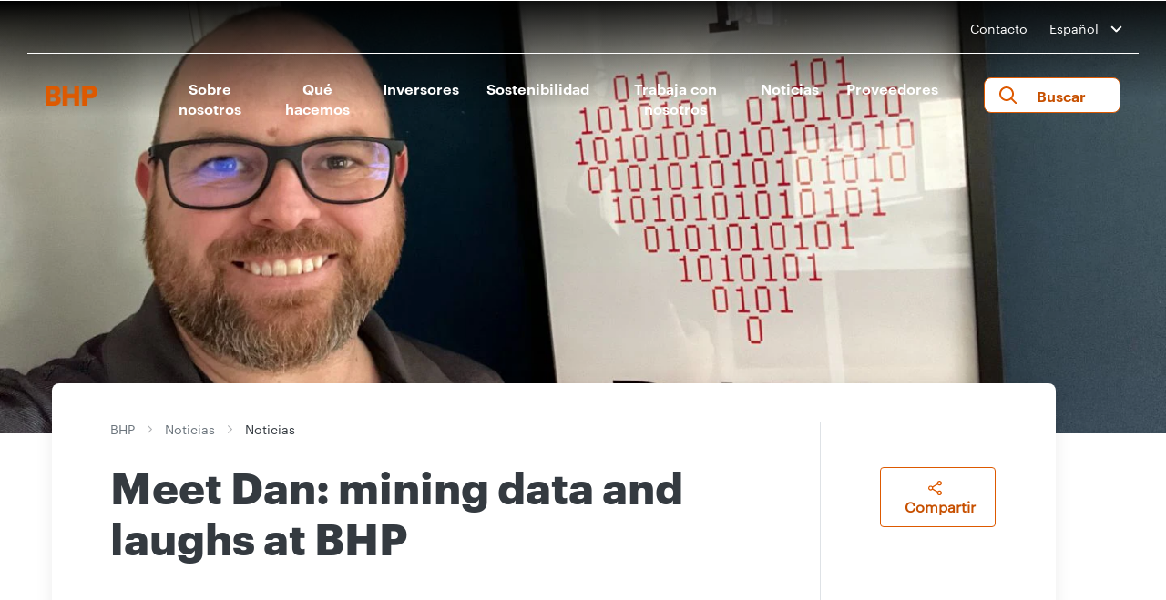

--- FILE ---
content_type: text/html; charset=utf-8
request_url: https://www.bhp.com/es/news/articles/2022/06/meet-dan-mining-data-and-laughs-during-bhps-data-week
body_size: 21057
content:

    <!-- var siteName = Sitecore.Context.Site.SiteInfo.Name; -->


<!DOCTYPE html>
<!--[if lt IE 7]>      <html class="no-js lt-ie9 lt-ie8 lt-ie7"> <![endif]-->
<!--[if IE 7]>         <html class="no-js lt-ie9 lt-ie8"> <![endif]-->
<!--[if IE 8]>         <html class="no-js lt-ie9"> <![endif]-->
<!--[if gt IE 8]><!-->
<html class="no-js" lang="es">
<!--<![endif]-->
<head>
    <link rel="preload" as="script" href="https://www.bhp.com/resources/85185fe485aa6cb95a2f362ceff5bc04e1f00121e11b8"/><link rel="preload" href="/-/media/themes/bhp1ip/bhp1ip-en/bhp1ip-en/fonts/graphik/graphik-regular-web-ttf.ttf" as="font" crossorigin="anonymous" />
    <link rel="preload" href="/-/media/themes/bhp1ip/bhp1ip-en/bhp1ip-en/fonts/graphik/graphik-bold-web-ttf.ttf" as="font" crossorigin="anonymous" />
    <link rel="preload" href="/-/media/themes/bhp1ip/bhp1ip-en/bhp1ip-en/fonts/graphik/graphik-semibold-web-ttf.tff" as="font" crossorigin="anonymous" />
    <link href="/-/media/base-themes/main-theme/styles/font.css" rel="stylesheet" />
<link href="/-/media/feature/experience-accelerator/bootstrap-4/bootstrap-4/styles/optimized-min.css?t=20210830T130621Z" rel="stylesheet"><link href="/-/media/base-themes/core-libraries/styles/optimized-min.css?t=20210830T130624Z" rel="stylesheet"><link href="/-/media/base-themes/main-theme/styles/optimized-min.css?t=20210921T081102Z" rel="stylesheet"><link href="/-/media/themes/bhp1ip/bhp1ip-en/bhp1ip-en/styles/optimized-min.css?t=20250901T004445Z" rel="stylesheet">

    
    



    <title>Meet Dan: mining data and laughs at BHP</title>


<link rel="canonical" href="https://www.bhp.com/es/news/articles/2022/06/meet-dan-mining-data-and-laughs-during-bhps-data-week">







<meta property="og:title"  content="Meet Dan: mining data and laughs at BHP"><meta property="og:url"  content="https://www.bhp.com/es/news/articles/2022/06/meet-dan-mining-data-and-laughs-during-bhps-data-week">







<meta property="twitter:title"  content="Meet Dan: mining data and laughs at BHP"><meta property="twitter:card"  content="summary_large_image">

    <meta name="viewport" content="width=device-width, initial-scale=1" />

 <link rel="apple-touch-icon" sizes="57x57" href="/es/-/media/F5DB159C7D5C4E76B7A6F50E56B5F008.ashx">
<link rel="apple-touch-icon" sizes="60x60" href="/es/-/media/C0696A75D3B84D37956F5FE64A5DF314.ashx">
<link rel="apple-touch-icon" sizes="72x72" href="/es/-/media/88EAF6FCFDCD41F088EC20AFF83AC1D0.ashx">
<link rel="apple-touch-icon" sizes="76x76" href="/es/-/media/B7D84E71EA2B47299226E7F9FD6F4A39.ashx">
<link rel="apple-touch-icon" sizes="114x114" href="/es/-/media/678FADDBCF0449BB86517078A5082B5B.ashx">
<link rel="apple-touch-icon" sizes="120x120" href="/es/-/media/3F2C0E2B99554EA4A80599FDC8765003.ashx">
<link rel="apple-touch-icon" sizes="144x144" href="/es/-/media/0CBC8223CDFD4E60A2DA2CA41AE35663.ashx">
<link rel="apple-touch-icon" sizes="152x152" href="/es/-/media/5E1892DCC2AA4E21A1D75BFADECBAE96.ashx">
<link rel="apple-touch-icon" sizes="180x180" href="/es/-/media/64466F6A2F524BCDAA6E5C49C9B49324.ashx">
<link rel="icon" type="image/png" sizes="36x36" href="/es/-/media/7E7A1688D0D9444DBF24886F324A3402.ashx">
<link rel="icon" type="image/png" sizes="48x48" href="/es/-/media/1068F22CEE334245AB319B6425C98B0F.ashx">
<link rel="icon" type="image/png" sizes="72x72" href="/es/-/media/11D7453C987948CF9C1F0F8034966DF5.ashx">
<link rel="icon" type="image/png" sizes="96x96" href="/es/-/media/D30AA3BB1A314BF8BC2A815FCA701BDD.ashx">
<link rel="icon" type="image/png" sizes="144x144" href="/es/-/media/75477BDAA0E54EECB9DF5F02BD21EB17.ashx">
<link rel="icon" type="image/png" sizes="192x192" href="/es/-/media/8CDB92B93A6A42509CE95282EDE9A081.ashx">
<link rel="icon" type="image/png" sizes="32x32" href="/es/-/media/C41C297A1D4648F1A431E82EF667C64A.ashx">
<link rel="icon" type="image/png" sizes="96x96" href="/es/-/media/B521904C6A6C459093CF14E157C6DC21.ashx">
<link rel="icon" type="image/png" sizes="16x16" href="/es/-/media/0E18B7B660474AC3A32CD810063BBBCC.ashx">
<link rel="icon" type="image/png" sizes="70x70" href="/es/-/media/3874D732BB2044D58CDDB71B0D1BA8B9.ashx">
<link rel="icon" type="image/png" sizes="144x144" href="/es/-/media/0384956CB7E34C37A428DA6D309D146A.ashx">
<link rel="icon" type="image/png" sizes="150x150" href="/es/-/media/8B51BB783C204ADAB97C49747E342BD5.ashx">
<link rel="icon" type="image/png" sizes="310x310" href="/es/-/media/22934EAE2B4D4B728F98D97F2474A744.ashx">

<link rel="apple-touch-icon" sizes="57x57" href="/-/media/favicons/apple-icon-57x57.png">
<link rel="apple-touch-icon" sizes="60x60" href="/-/media/favicons/apple-icon-60x60.png">
<link rel="apple-touch-icon" sizes="72x72" href="/-/media/favicons/apple-icon-72x72.png">
<link rel="apple-touch-icon" sizes="76x76" href="/-/media/favicons/apple-icon-76x76.png">
<link rel="apple-touch-icon" sizes="114x114" href="/-/media/favicons/apple-icon-114x114.png">
<link rel="apple-touch-icon" sizes="120x120" href="/-/media/favicons/apple-icon-120x120.png">
<link rel="apple-touch-icon" sizes="144x144" href="/-/media/favicons/apple-icon-144x144.png">
<link rel="apple-touch-icon" sizes="152x152" href="/-/media/favicons/apple-icon-152x152.png">
<link rel="apple-touch-icon" sizes="180x180" href="/-/media/favicons/apple-icon-180x180.png">
<link rel="icon" type="image/png" sizes="36x36" href="/-/media/favicons/android-icon-36X36.png">
<link rel="icon" type="image/png" sizes="48x48" href="/-/media/favicons/android-icon-48x48.png">
<link rel="icon" type="image/png" sizes="72x72" href="/-/media/favicons/android-icon-72x72.png">
<link rel="icon" type="image/png" sizes="96x96" href="/-/media/favicons/android-icon-96x96.png">
<link rel="icon" type="image/png" sizes="144x144" href="/-/media/favicons/android-icon-144x144.png">
<link rel="icon" type="image/png" sizes="192x192" href="/-/media/favicons/android-icon-192x192.png">
<link rel="icon" type="image/png" sizes="32x32" href="/-/media/favicons/favicon-32x32.png">
<link rel="icon" type="image/png" sizes="96x96" href="/-/media/favicons/favicon-96x96.png">
<link rel="icon" type="image/png" sizes="16x16" href="/-/media/favicons/favicon-16x16.png">
<link rel="icon" type="image/png" sizes="70x70" href="/-/media/favicons/ms-icon-70x70.png">
<link rel="icon" type="image/png" sizes="144x144" href="/-/media/favicons/ms-icon-144x144.png">
<link rel="icon" type="image/png" sizes="150x150" href="/-/media/favicons/ms-icon-150x150.png">
<link rel="icon" type="image/png" sizes="310x310" href="/-/media/favicons/ms-icon-310x310.png">
<link href="/-/media/Project/BHP1IP/StaticSite/blank-site.css" rel="stylesheet" />

<script type="text/javascript" src="https://www.bhp.com/resources/85185fe485aa6cb95a2f362ceff5bc04e1f00121e11b8"  ></script><script async="async" src="//consent.trustarc.com/notice?domain=bhp.com&c=teconsent&country=gb&language=es&js=nj&noticeType=bb&text=true&gtm=1" crossorigin></script>
<script>
var __dispatched__ = {};
var __i__ = self.postMessage && setInterval(function(){
    if(self.PrivacyManagerAPI && __i__){
    var apiObject = {
        PrivacyManagerAPI:
        {
            action:"getConsentDecision",
            timestamp: new Date().getTime(),
            self: self.location.host
        }
    };
    self.top.postMessage(JSON.stringify(apiObject),"*");
    __i__ = clearInterval(__i__);
}},50);
self.addEventListener("message", function(e, d){
try{
    if(e.data && (d= JSON.parse(e.data)) &&
    (d = d.PrivacyManagerAPI) && d.capabilities &&
    d.action=="getConsentDecision") {
        var newDecision =
        self.PrivacyManagerAPI.callApi("getGDPRConsentDecision",
        self.location.host).consentDecision;
        newDecision && newDecision.forEach(function(label){
            if(!__dispatched__[label]){
                self.dataLayer && self.dataLayer.push({"event":"GDPR Pref Allows"+label});
                __dispatched__[label] = 1;
            }
        });
    }
}catch(xx) { /** not a cm api message **/ }
});
</script>
    <!-- Google Tag Manager -->
<script>(function(w,d,s,l,i){w[l]=w[l]||[];w[l].push({'gtm.start':
new Date().getTime(),event:'gtm.js'});var f=d.getElementsByTagName(s)[0],
j=d.createElement(s),dl=l!='dataLayer'?'&l='+l:'';j.async=true;j.src=
'https://www.googletagmanager.com/gtm.js?id='+i+dl;f.parentNode.insertBefore(j,f);
})(window,document,'script','dataLayer','GTM-WFWCKQV');</script>
<!-- End Google Tag Manager -->

<script>(window.BOOMR_mq=window.BOOMR_mq||[]).push(["addVar",{"rua.upush":"false","rua.cpush":"true","rua.upre":"false","rua.cpre":"true","rua.uprl":"false","rua.cprl":"false","rua.cprf":"false","rua.trans":"SJ-a709cb5b-9596-4aed-83b1-fe8ac2d93b03","rua.cook":"false","rua.ims":"false","rua.ufprl":"false","rua.cfprl":"true","rua.isuxp":"false","rua.texp":"norulematch","rua.ceh":"false","rua.ueh":"false","rua.ieh.st":"0"}]);</script>
                              <script>!function(e){var n="https://s.go-mpulse.net/boomerang/";if("False"=="True")e.BOOMR_config=e.BOOMR_config||{},e.BOOMR_config.PageParams=e.BOOMR_config.PageParams||{},e.BOOMR_config.PageParams.pci=!0,n="https://s2.go-mpulse.net/boomerang/";if(window.BOOMR_API_key="8F7H2-3W3S5-7JD98-PV4YM-8U6EL",function(){function e(){if(!o){var e=document.createElement("script");e.id="boomr-scr-as",e.src=window.BOOMR.url,e.async=!0,i.parentNode.appendChild(e),o=!0}}function t(e){o=!0;var n,t,a,r,d=document,O=window;if(window.BOOMR.snippetMethod=e?"if":"i",t=function(e,n){var t=d.createElement("script");t.id=n||"boomr-if-as",t.src=window.BOOMR.url,BOOMR_lstart=(new Date).getTime(),e=e||d.body,e.appendChild(t)},!window.addEventListener&&window.attachEvent&&navigator.userAgent.match(/MSIE [67]\./))return window.BOOMR.snippetMethod="s",void t(i.parentNode,"boomr-async");a=document.createElement("IFRAME"),a.src="about:blank",a.title="",a.role="presentation",a.loading="eager",r=(a.frameElement||a).style,r.width=0,r.height=0,r.border=0,r.display="none",i.parentNode.appendChild(a);try{O=a.contentWindow,d=O.document.open()}catch(_){n=document.domain,a.src="javascript:var d=document.open();d.domain='"+n+"';void(0);",O=a.contentWindow,d=O.document.open()}if(n)d._boomrl=function(){this.domain=n,t()},d.write("<bo"+"dy onload='document._boomrl();'>");else if(O._boomrl=function(){t()},O.addEventListener)O.addEventListener("load",O._boomrl,!1);else if(O.attachEvent)O.attachEvent("onload",O._boomrl);d.close()}function a(e){window.BOOMR_onload=e&&e.timeStamp||(new Date).getTime()}if(!window.BOOMR||!window.BOOMR.version&&!window.BOOMR.snippetExecuted){window.BOOMR=window.BOOMR||{},window.BOOMR.snippetStart=(new Date).getTime(),window.BOOMR.snippetExecuted=!0,window.BOOMR.snippetVersion=12,window.BOOMR.url=n+"8F7H2-3W3S5-7JD98-PV4YM-8U6EL";var i=document.currentScript||document.getElementsByTagName("script")[0],o=!1,r=document.createElement("link");if(r.relList&&"function"==typeof r.relList.supports&&r.relList.supports("preload")&&"as"in r)window.BOOMR.snippetMethod="p",r.href=window.BOOMR.url,r.rel="preload",r.as="script",r.addEventListener("load",e),r.addEventListener("error",function(){t(!0)}),setTimeout(function(){if(!o)t(!0)},3e3),BOOMR_lstart=(new Date).getTime(),i.parentNode.appendChild(r);else t(!1);if(window.addEventListener)window.addEventListener("load",a,!1);else if(window.attachEvent)window.attachEvent("onload",a)}}(),"".length>0)if(e&&"performance"in e&&e.performance&&"function"==typeof e.performance.setResourceTimingBufferSize)e.performance.setResourceTimingBufferSize();!function(){if(BOOMR=e.BOOMR||{},BOOMR.plugins=BOOMR.plugins||{},!BOOMR.plugins.AK){var n="true"=="true"?1:0,t="",a="aodgu7ixhzfza2ls723a-f-079d3535a-clientnsv4-s.akamaihd.net",i="false"=="true"?2:1,o={"ak.v":"39","ak.cp":"1186296","ak.ai":parseInt("710688",10),"ak.ol":"0","ak.cr":9,"ak.ipv":4,"ak.proto":"h2","ak.rid":"6001db6c","ak.r":47358,"ak.a2":n,"ak.m":"dsca","ak.n":"essl","ak.bpcip":"3.134.106.0","ak.cport":53960,"ak.gh":"23.208.24.237","ak.quicv":"","ak.tlsv":"tls1.3","ak.0rtt":"","ak.0rtt.ed":"","ak.csrc":"-","ak.acc":"","ak.t":"1769143990","ak.ak":"hOBiQwZUYzCg5VSAfCLimQ==jUryXX9LpG7TbzBzQZHak606DqIEmrg+gj+6K8PdnwJHyvppQC8Ttj9XrR8f/+vgZYrJV2uj5JDzC36OcAZPoxL64apd4iS/kFTEerIBgCrSs40bW1bL9+X0vuRdxi17NQ9SrUIveaiBMXcss0Y7y+vmmryCiZ5uuoFGVTbTnzO1is/ox1MP5oJeMgHHpHf0iq9mVLot0uoif5tlhT4HKs0BfW07REFWOTrvdYjc2H9FlVb8ruXB9epACEIyqUPuOuCcsfRAcH5/HnDBMv7pN822BpKLvd3bCgrSbn5/bBhp9IRmgzVKdGiLHGbIcOFpp54omwObYzffpw52Th+eOPmyRmT0eXwTsVamqux7NJhf9NVWL2/uK4kg0qy5tLravQa3SjrZftoLbxjtB0Jarspq0K/zkyu+NUuIrzxzSWw=","ak.pv":"121","ak.dpoabenc":"","ak.tf":i};if(""!==t)o["ak.ruds"]=t;var r={i:!1,av:function(n){var t="http.initiator";if(n&&(!n[t]||"spa_hard"===n[t]))o["ak.feo"]=void 0!==e.aFeoApplied?1:0,BOOMR.addVar(o)},rv:function(){var e=["ak.bpcip","ak.cport","ak.cr","ak.csrc","ak.gh","ak.ipv","ak.m","ak.n","ak.ol","ak.proto","ak.quicv","ak.tlsv","ak.0rtt","ak.0rtt.ed","ak.r","ak.acc","ak.t","ak.tf"];BOOMR.removeVar(e)}};BOOMR.plugins.AK={akVars:o,akDNSPreFetchDomain:a,init:function(){if(!r.i){var e=BOOMR.subscribe;e("before_beacon",r.av,null,null),e("onbeacon",r.rv,null,null),r.i=!0}return this},is_complete:function(){return!0}}}}()}(window);</script></head>
<body class="default-device bodyclass">
  <!-- Google Tag Manager (noscript) -->
<noscript><iframe src="https://www.googletagmanager.com/ns.html?id=GTM-WFWCKQV"
height="0" width="0" style="display:none;visibility:hidden"></iframe></noscript>
<!-- End Google Tag Manager (noscript) -->
    
    
<!-- #wrapper -->
<div id="wrapper">
    <!-- #header -->
    <header>
        <div id="header" class="container">
            <div class="row">

    <div class="component header col-12">
        <div class="component-content">
<div class="main-header">
   <div class="country-selector">
      <div class="container">
         <div class="row">
            <div class="col-lg-12 col-12">
               <div class="header-contact">
                  <ul>
                     <li><a href="/es/contact-us">Contacto</a></li>
                     <li>
                        <div class="custom-select-wrapper">
                    <div class="custom-select">
                        <div class="custom-select__trigger langdrop">
                            <span>English</span>
                            <div class="arrow"></div>
                        </div>
                        <div class="custom-options">
                        <span class="custom-option" data-value="ES | Español"><a href="/ES">ES | Español</a></span>
                        <span class="custom-option" data-value="EN | English"><a href="/">EN | English</a></span>
                        <span class="custom-option" data-value="中文 | Chinese"><a href="https://www.bhp-china.cn/">中文 | Chinese</a></span>
                        
                        </div>
                    </div>
                </div>
                     </li>
                  </ul>
               </div>
            </div>
         </div>
         <div class="border-header"></div>
      </div>
   </div>
   <div class="navigation">
      <nav class="navbar navbar-expand-lg navbar-dark bg-dark">
         <div class="container nav-container">
            <div class="logo">
 <a href="/es">
               <img src="/es/-/media/project/bhp1ip/bhp1ip-en/bhp-orange.png?iar=0&amp;hash=634787204B367C9F0335165229C0BEC6" alt="Logo" />
               </a>
<a class="logo-white-url" href="/es" style="display:none;">
            <img src="/es/-/media/project/bhp1ip/bhp1ip-en/bhpwhite.svg" alt="BHP Home - Logo" />
          </a>

            </div>            
            <ul class="mobile-navbar">
               <li>
                 <button class="btn mobile-only" aria-label="search" aria-expanded="false" aria-controls="site-search">
                        <i class="fa-search"></i>
                    </button>
               </li>
               <li>
                  <button class="navbar-toggler" type="button" data-toggle="collapse" data-target="#navbarsExample05" aria-controls="navbarsExample05" aria-expanded="false" aria-label="Toggle navigation">
                  <span class="navbar-toggler-icon"></span>
                  </button>
               </li>
            </ul>
            <div class="custom-select-wrapper-mobile">
        <div class="custom-select">
            <div class="custom-select__trigger langdrop">
                <span>English</span>
                <div class="arrow"></div>
            </div>
            <div class="custom-options">
			<span class="custom-option" data-value="ES | Español"><a href="/ES">ES | Español</a></span><span class="custom-option" data-value="EN | English"><a href="/">EN | English</a></span><span class="custom-option" data-value="中文 | Chinese"><a href="https://www.bhp-china.cn/">中文 | Chinese</a></span>
            </div>
        </div>
    </div>
            <div class="collapse navbar-collapse" id="navbarsExample05">
               <ul class="navbar-nav my-2 my-lg-0">
                  
                  <li class="nav-item"><button class="nav-link parent-link level1-desktop" aria-controls="Sobre nosotros-sub-menu" aria-expanded="false">Sobre nosotros</button>
                     <a class="nav-link level1 level1-mobile" href="/es/about">Sobre nosotros</a>
                     <button class="level1 level1-mobile mobile-arrow-right" aria-controls="Sobre nosotros-sub-menu" aria-expanded="false"></button>
                     <div class="sub-megamenu clearfix" id="Sobre nosotros-sub-menu">
                        <div class="container">
                           <div class="row">
                              <div class="col-lg-3 col-sm-12 link-list">
                                 <p class="sub-text">Nuestro propósito es reunir a las personas y los recursos para construir un mundo mejor. Lo hacemos a través de nuestra estrategia para ofrecer valor y rendimientos a largo plazo a lo largo del ciclo.</p>
                              </div>
                              <div class="col-lg-3 col-sm-12 link-list">
                                 <ul>
                                    <li class="title Level2 level2-desktop"><a href="/es/about">Sobre nosotros</a></li>
                                    <li class="nav-home"><a class="level2-mobile" href="javascript:void(0);">Home</a></li>
                                    <li class="title Level2 level2-mobile level2link">Sobre nosotros</li>
                                     <li class="Level2">
                                    
                                       <a class="level2-desktop" href="/es/about/why-our-work-matters">Por qué importa nuestro trabajo</a>
                                       <a class="level2-mobile level2link" href="/es/about/why-our-work-matters">Por qué importa nuestro trabajo</a>
                                    
                                       <button class="mobile-level2 level2link arrow-right" aria-controls="Por qué importa nuestro trabajo-sub-menu" aria-expanded="false" aria-label="more Por qué importa nuestro trabajo"></button>
                                    
                                       <ul class="future-show sub-dropdown" id="Por qué importa nuestro trabajo-sub-menu">
	                                 <li class="nav-home"> <a class="level2-mobile" href="javascript:void(0);">Home</a></li>
                                          <li class="nav-home"><a class="level2-mobile" href="javascript:void(0);">Sobre nosotros</a></li>
                                          <li class="title">Por qué importa nuestro trabajo</li>
                                           
                                          
                                            
                                          
                                            
                                          
                                            
                                          
                                            
                                          
                                            
                                          
                                            
                                          
                                            
                                          
                                            
                                          
                                            
                                          
                                            
                                          
                                            
                                          
                                            
                                          
                                            
                                          
                                            
                                          
                                            
                                          
                                            
                                          
                                            
                                          
                                            
                                          
                                            
                                          
                                            
                                          
                                            
                                          
                                            
                                          
                                            
                                          
                                            
                                          
                                            
                                          
                                            
                                          
                                            
                                          
                                            
                                          
                                            
                                          
                                            
                                          
                                            
                                          
                                            
                                          
                                            
                                          
                                            
                                          
                                            
                                          
                                            
                                          
                                            
                                          
                                            
                                          
                                            
                                          
                                            
                                          
                                            
                                          
                                            
                                          
                                            
                                          
                                            
                                          
                                            
                                          
                                            
                                          
                                            
                                          
                                            
                                          
                                            
                                          
                                            
                                          
                                            
                                          
                                            
                                          
                                            
                                          
                                            
                                          
                                            
                                          
                                            
                                          
                                            
                                          
                                            
                                          
                                            
                                          
                                            
                                          
                                            
                                          
                                            
                                          
                                            
                                          
                                            
                                          
                                            
                                          
                                            
                                          
                                            
                                          
                                            
                                          
                                            
                                          
                                            
                                          
                                            
                                          
                                            
                                          
                                            
                                          
                                            
                                          
                                            
                                          
                                            
                                          
                                            
                                          
                                            
                                          
                                            
                                          
                                            
                                          
                                            
                                          
                                            
                                          
                                            
                                          
                                            
                                          
                                            
                                          
                                            
                                          
                                            
                                          
                                            
                                          
                                            
                                          
                                            
                                          
                                            
                                          
                                            
                                          
                                            
                                          
                                            
                                          
                                            
                                          
                                            
                                          
                                            
                                          
                                            
                                          
                                            
                                          
                                            
                                          
                                            
                                          
                                            
                                          
                                            
                                          
                                            
                                          
                                            
                                          
                                            
                                          
                                           
                                       </ul>
                                    </li>
                                     
                                     <li class="Level2">
                                    
                                       <a class="level2-desktop" href="/es/about/our-future">Nuestro futuro</a>
                                       <a class="level2-mobile level2link" href="/es/about/our-future">Nuestro futuro</a>
                                    
                                       <button class="mobile-level2 level2link arrow-right" aria-controls="Nuestro futuro-sub-menu" aria-expanded="false" aria-label="more Nuestro futuro"></button>
                                    
                                       <ul class="future-show sub-dropdown" id="Nuestro futuro-sub-menu">
	                                 <li class="nav-home"> <a class="level2-mobile" href="javascript:void(0);">Home</a></li>
                                          <li class="nav-home"><a class="level2-mobile" href="javascript:void(0);">Sobre nosotros</a></li>
                                          <li class="title">Nuestro futuro</li>
                                           
                                          
                                            
                                          <li class="Level3"><a href="/es/about/our-future/global-outlook">Nuestro panorama global</a></li>
                                          
                                            
                                          
                                            
                                          
                                            
                                          
                                            
                                          
                                            
                                          
                                            
                                          
                                            
                                          
                                            
                                          
                                            
                                          
                                            
                                          
                                            
                                          
                                            
                                          
                                            
                                          
                                            
                                          
                                            
                                          
                                            
                                          
                                            
                                          
                                            
                                          
                                            
                                          
                                            
                                          
                                            
                                          
                                            
                                          
                                            
                                          
                                            
                                          
                                            
                                          
                                            
                                          
                                            
                                          
                                            
                                          
                                            
                                          
                                            
                                          
                                            
                                          
                                            
                                          
                                            
                                          
                                            
                                          
                                            
                                          
                                            
                                          
                                            
                                          
                                            
                                          
                                            
                                          
                                            
                                          
                                            
                                          
                                            
                                          
                                            
                                          
                                            
                                          
                                            
                                          
                                            
                                          
                                            
                                          
                                            
                                          
                                            
                                          
                                            
                                          
                                            
                                          
                                            
                                          
                                            
                                          
                                            
                                          
                                            
                                          
                                            
                                          
                                            
                                          
                                            
                                          
                                            
                                          
                                            
                                          
                                            
                                          
                                            
                                          
                                            
                                          
                                            
                                          
                                            
                                          
                                            
                                          
                                            
                                          
                                            
                                          
                                            
                                          
                                            
                                          
                                            
                                          
                                            
                                          
                                            
                                          
                                            
                                          
                                            
                                          
                                            
                                          
                                            
                                          
                                            
                                          
                                            
                                          
                                            
                                          
                                            
                                          
                                            
                                          
                                            
                                          
                                            
                                          
                                            
                                          
                                            
                                          
                                            
                                          
                                            
                                          
                                            
                                          
                                            
                                          
                                            
                                          
                                            
                                          
                                            
                                          
                                            
                                          
                                            
                                          
                                            
                                          
                                            
                                          
                                            
                                          
                                            
                                          
                                            
                                          
                                            
                                          
                                            
                                          
                                            
                                          
                                            
                                          
                                            
                                          
                                           
                                       </ul>
                                    </li>
                                     
                                     <li class="Level2">
                                    
                                       <a class="level2-desktop" href="/es/about/our-history">Nuestra historia</a>
                                       <a class="level2-mobile level2link" href="/es/about/our-history">Nuestra historia</a>
                                    
                                       <button class="mobile-level2 level2link arrow-right" aria-controls="Nuestra historia-sub-menu" aria-expanded="false" aria-label="more Nuestra historia"></button>
                                    
                                       <ul class="future-show sub-dropdown" id="Nuestra historia-sub-menu">
	                                 <li class="nav-home"> <a class="level2-mobile" href="javascript:void(0);">Home</a></li>
                                          <li class="nav-home"><a class="level2-mobile" href="javascript:void(0);">Sobre nosotros</a></li>
                                          <li class="title">Nuestra historia</li>
                                           
                                          
                                            
                                          
                                            
                                          
                                            
                                          
                                            
                                          
                                            
                                          
                                            
                                          
                                            
                                          
                                            
                                          
                                            
                                          
                                            
                                          
                                            
                                          
                                            
                                          
                                            
                                          
                                            
                                          
                                            
                                          
                                            
                                          
                                            
                                          
                                            
                                          
                                            
                                          
                                            
                                          
                                            
                                          
                                            
                                          
                                            
                                          
                                            
                                          
                                            
                                          
                                            
                                          
                                            
                                          
                                            
                                          
                                            
                                          
                                            
                                          
                                            
                                          
                                            
                                          
                                            
                                          
                                            
                                          
                                            
                                          
                                            
                                          
                                            
                                          
                                            
                                          
                                            
                                          
                                            
                                          
                                            
                                          
                                            
                                          
                                            
                                          
                                            
                                          
                                            
                                          
                                            
                                          
                                            
                                          
                                            
                                          
                                            
                                          
                                            
                                          
                                            
                                          
                                            
                                          
                                            
                                          
                                            
                                          
                                            
                                          
                                            
                                          
                                            
                                          
                                            
                                          
                                            
                                          
                                            
                                          
                                            
                                          
                                            
                                          
                                            
                                          
                                            
                                          
                                            
                                          
                                            
                                          
                                            
                                          
                                            
                                          
                                            
                                          
                                            
                                          
                                            
                                          
                                            
                                          
                                            
                                          
                                            
                                          
                                            
                                          
                                            
                                          
                                            
                                          
                                            
                                          
                                            
                                          
                                            
                                          
                                            
                                          
                                            
                                          
                                            
                                          
                                            
                                          
                                            
                                          
                                            
                                          
                                            
                                          
                                            
                                          
                                            
                                          
                                            
                                          
                                            
                                          
                                            
                                          
                                            
                                          
                                            
                                          
                                            
                                          
                                            
                                          
                                            
                                          
                                            
                                          
                                            
                                          
                                            
                                          
                                            
                                          
                                            
                                          
                                            
                                          
                                            
                                          
                                            
                                          
                                            
                                          
                                           
                                       </ul>
                                    </li>
                                     
                                     <li class="Level2">
                                    
                                       <a class="level2-desktop" href="/es/about/strategy">Nuestra estrategia</a>
                                       <a class="level2-mobile level2link" href="/es/about/strategy">Nuestra estrategia</a>
                                    
                                       <button class="mobile-level2 level2link arrow-right" aria-controls="Nuestra estrategia-sub-menu" aria-expanded="false" aria-label="more Nuestra estrategia"></button>
                                    
                                       <ul class="future-show sub-dropdown" id="Nuestra estrategia-sub-menu">
	                                 <li class="nav-home"> <a class="level2-mobile" href="javascript:void(0);">Home</a></li>
                                          <li class="nav-home"><a class="level2-mobile" href="javascript:void(0);">Sobre nosotros</a></li>
                                          <li class="title">Nuestra estrategia</li>
                                           
                                          
                                            
                                          
                                            
                                          
                                            
                                          
                                            
                                          
                                            
                                          
                                            
                                          
                                            
                                          
                                            
                                          
                                            
                                          
                                            
                                          
                                            
                                          
                                            
                                          
                                            
                                          
                                            
                                          
                                            
                                          
                                            
                                          
                                            
                                          
                                            
                                          
                                            
                                          
                                            
                                          
                                            
                                          
                                            
                                          
                                            
                                          
                                            
                                          
                                            
                                          
                                            
                                          
                                            
                                          
                                            
                                          
                                            
                                          
                                            
                                          
                                            
                                          
                                            
                                          
                                            
                                          
                                            
                                          
                                            
                                          
                                            
                                          
                                            
                                          
                                            
                                          
                                            
                                          
                                            
                                          
                                            
                                          
                                            
                                          
                                            
                                          
                                            
                                          
                                            
                                          
                                            
                                          
                                            
                                          
                                            
                                          
                                            
                                          
                                            
                                          
                                            
                                          
                                            
                                          
                                            
                                          
                                            
                                          
                                            
                                          
                                            
                                          
                                            
                                          
                                            
                                          
                                            
                                          
                                            
                                          
                                            
                                          
                                            
                                          
                                            
                                          
                                            
                                          
                                            
                                          
                                            
                                          
                                            
                                          
                                            
                                          
                                            
                                          
                                            
                                          
                                            
                                          
                                            
                                          
                                            
                                          
                                            
                                          
                                            
                                          
                                            
                                          
                                            
                                          
                                            
                                          
                                            
                                          
                                            
                                          
                                            
                                          
                                            
                                          
                                            
                                          
                                            
                                          
                                            
                                          
                                            
                                          
                                            
                                          
                                            
                                          
                                            
                                          
                                            
                                          
                                            
                                          
                                            
                                          
                                            
                                          
                                            
                                          
                                            
                                          
                                            
                                          
                                            
                                          
                                            
                                          
                                            
                                          
                                            
                                          
                                            
                                          
                                            
                                          
                                            
                                          
                                            
                                          
                                            
                                          
                                            
                                          
                                           
                                       </ul>
                                    </li>
                                     
                                     <li class="Level2">
                                    
                                       <a class="level2-desktop" href="/es/about/operating-ethically">Operamos de forma ética</a>
                                       <a class="level2-mobile level2link" href="/es/about/operating-ethically">Operamos de forma ética</a>
                                    
                                       <button class="mobile-level2 level2link arrow-right" aria-controls="Operamos de forma ética-sub-menu" aria-expanded="false" aria-label="more Operamos de forma ética"></button>
                                    
                                       <ul class="future-show sub-dropdown" id="Operamos de forma ética-sub-menu">
	                                 <li class="nav-home"> <a class="level2-mobile" href="javascript:void(0);">Home</a></li>
                                          <li class="nav-home"><a class="level2-mobile" href="javascript:void(0);">Sobre nosotros</a></li>
                                          <li class="title">Operamos de forma ética</li>
                                           
                                          
                                            
                                          
                                            
                                          
                                            
                                          <li class="Level3"><a href="/es/about/operating-ethically/competition-law-compliance">Cumplimiento de la ley de competencia</a></li>
                                          
                                            
                                          <li class="Level3"><a href="/es/about/operating-ethically/industry-associations">Asociaciones de la industria</a></li>
                                          
                                            
                                          <li class="Level3"><a href="/es/about/operating-ethically/interacting-with-governments">Interacción con gobiernos</a></li>
                                          
                                            
                                          <li class="Level3"><a href="/es/about/operating-ethically/planning-the-closure-of-assets">Planificación del cierre de activos</a></li>
                                          
                                            
                                          <li class="Level3"><a href="/es/about/operating-ethically/social-value">Valor social</a></li>
                                          
                                            
                                          <li class="Level3"><a href="/es/about/operating-ethically/stewardship-of-our-products">Administración de nuestros productos</a></li>
                                          
                                            
                                          <li class="Level3"><a href="/es/about/operating-ethically/tax-transparency">Impuestos y transparencia</a></li>
                                          
                                            
                                          
                                            
                                          
                                            
                                          
                                            
                                          
                                            
                                          
                                            
                                          
                                            
                                          
                                            
                                          
                                            
                                          
                                            
                                          
                                            
                                          
                                            
                                          
                                            
                                          
                                            
                                          
                                            
                                          
                                            
                                          
                                            
                                          
                                            
                                          
                                            
                                          
                                            
                                          
                                            
                                          
                                            
                                          
                                            
                                          
                                            
                                          
                                            
                                          
                                            
                                          
                                            
                                          
                                            
                                          
                                            
                                          
                                            
                                          
                                            
                                          
                                            
                                          
                                            
                                          
                                            
                                          
                                            
                                          
                                            
                                          
                                            
                                          
                                            
                                          
                                            
                                          
                                            
                                          
                                            
                                          
                                            
                                          
                                            
                                          
                                            
                                          
                                            
                                          
                                            
                                          
                                            
                                          
                                            
                                          
                                            
                                          
                                            
                                          
                                            
                                          
                                            
                                          
                                            
                                          
                                            
                                          
                                            
                                          
                                            
                                          
                                            
                                          
                                            
                                          
                                            
                                          
                                            
                                          
                                            
                                          
                                            
                                          
                                            
                                          
                                            
                                          
                                            
                                          
                                            
                                          
                                            
                                          
                                            
                                          
                                            
                                          
                                            
                                          
                                            
                                          
                                            
                                          
                                            
                                          
                                            
                                          
                                            
                                          
                                            
                                          
                                            
                                          
                                            
                                          
                                            
                                          
                                            
                                          
                                            
                                          
                                            
                                          
                                            
                                          
                                            
                                          
                                            
                                          
                                            
                                          
                                            
                                          
                                            
                                          
                                            
                                          
                                            
                                          
                                            
                                          
                                            
                                          
                                            
                                          
                                            
                                          
                                            
                                          
                                            
                                          
                                            
                                          
                                           
                                       </ul>
                                    </li>
                                     
                                     <li class="Level2">
                                    
                                       <a class="level2-desktop" href="/es/about/our-businesses">Nuestros negocios</a>
                                       <a class="level2-mobile level2link" href="/es/about/our-businesses">Nuestros negocios</a>
                                    
                                       <button class="mobile-level2 level2link arrow-right" aria-controls="Nuestros negocios-sub-menu" aria-expanded="false" aria-label="more Nuestros negocios"></button>
                                    
                                       <ul class="future-show sub-dropdown" id="Nuestros negocios-sub-menu">
	                                 <li class="nav-home"> <a class="level2-mobile" href="javascript:void(0);">Home</a></li>
                                          <li class="nav-home"><a class="level2-mobile" href="javascript:void(0);">Sobre nosotros</a></li>
                                          <li class="title">Nuestros negocios</li>
                                           
                                          
                                            
                                          
                                            
                                          
                                            
                                          
                                            
                                          
                                            
                                          
                                            
                                          
                                            
                                          
                                            
                                          
                                            
                                          
                                            
                                          
                                            
                                          <li class="Level3"><a href="/es/about/our-businesses/minerals-americas">Minerals Americas</a></li>
                                          
                                            
                                          <li class="Level3"><a href="/es/about/our-businesses/minerals-australia">Minerals Australia</a></li>
                                          
                                            
                                          <li class="Level3"><a href="">Petróleo</a></li>
                                          
                                            
                                          <li class="Level3"><a href="/es/about/our-businesses/commercial">Comercial</a></li>
                                          
                                            
                                          
                                            
                                          
                                            
                                          
                                            
                                          
                                            
                                          
                                            
                                          
                                            
                                          
                                            
                                          
                                            
                                          
                                            
                                          
                                            
                                          
                                            
                                          
                                            
                                          
                                            
                                          
                                            
                                          
                                            
                                          
                                            
                                          
                                            
                                          
                                            
                                          
                                            
                                          
                                            
                                          
                                            
                                          
                                            
                                          
                                            
                                          
                                            
                                          
                                            
                                          
                                            
                                          
                                            
                                          
                                            
                                          
                                            
                                          
                                            
                                          
                                            
                                          
                                            
                                          
                                            
                                          
                                            
                                          
                                            
                                          
                                            
                                          
                                            
                                          
                                            
                                          
                                            
                                          
                                            
                                          
                                            
                                          
                                            
                                          
                                            
                                          
                                            
                                          
                                            
                                          
                                            
                                          
                                            
                                          
                                            
                                          
                                            
                                          
                                            
                                          
                                            
                                          
                                            
                                          
                                            
                                          
                                            
                                          
                                            
                                          
                                            
                                          
                                            
                                          
                                            
                                          
                                            
                                          
                                            
                                          
                                            
                                          
                                            
                                          
                                            
                                          
                                            
                                          
                                            
                                          
                                            
                                          
                                            
                                          
                                            
                                          
                                            
                                          
                                            
                                          
                                            
                                          
                                            
                                          
                                            
                                          
                                            
                                          
                                            
                                          
                                            
                                          
                                            
                                          
                                            
                                          
                                            
                                          
                                            
                                          
                                            
                                          
                                            
                                          
                                            
                                          
                                            
                                          
                                            
                                          
                                            
                                          
                                            
                                          
                                            
                                          
                                            
                                          <li class="Level3"><a href="/es/about/our-businesses/ventures">Negocios de BHP</a></li>
                                          
                                            
                                          <li class="Level3"><a href="/es/about/our-businesses/xplor">BHP Xplor</a></li>
                                          
                                            
                                          <li class="Level3"><a href="https://thinkactdifferently.com.au/tad/virtual?pview=3d97552a-2328-4193-b849-fd858a79fe32">TAD Open House</a></li>
                                          
                                           
                                       </ul>
                                    </li>
                                     
                                     <li class="Level2">
                                    
                                       <a class="level2-desktop" href="/es/about/board-and-management">Junta Directiva y Gerencia</a>
                                       <a class="level2-mobile level2link" href="/es/about/board-and-management">Junta Directiva y Gerencia</a>
                                    
                                       <button class="mobile-level2 level2link arrow-right" aria-controls="Junta Directiva y Gerencia-sub-menu" aria-expanded="false" aria-label="more Junta Directiva y Gerencia"></button>
                                    
                                       <ul class="future-show sub-dropdown" id="Junta Directiva y Gerencia-sub-menu">
	                                 <li class="nav-home"> <a class="level2-mobile" href="javascript:void(0);">Home</a></li>
                                          <li class="nav-home"><a class="level2-mobile" href="javascript:void(0);">Sobre nosotros</a></li>
                                          <li class="title">Junta Directiva y Gerencia</li>
                                           
                                          
                                            
                                          
                                            
                                          
                                            
                                          
                                            
                                          
                                            
                                          
                                            
                                          
                                            
                                          
                                            
                                          
                                            
                                          
                                            
                                          
                                            
                                          
                                            
                                          
                                            
                                          
                                            
                                          
                                            
                                          
                                            
                                          
                                            
                                          
                                            
                                          
                                            
                                          
                                            
                                          
                                            
                                          
                                            
                                          
                                            
                                          
                                            
                                          
                                            
                                          
                                            
                                          
                                            
                                          
                                            
                                          
                                            
                                          
                                            
                                          
                                            
                                          
                                            
                                          
                                            
                                          
                                            
                                          
                                            
                                          
                                            
                                          
                                            
                                          
                                            
                                          
                                            
                                          
                                            
                                          
                                            
                                          
                                            
                                          
                                            
                                          
                                            
                                          
                                            
                                          
                                            
                                          
                                            
                                          
                                            
                                          
                                            
                                          
                                            
                                          
                                            
                                          
                                            
                                          
                                            
                                          
                                            
                                          
                                            
                                          
                                            
                                          
                                            
                                          
                                            
                                          
                                            
                                          
                                            
                                          
                                            
                                          
                                            
                                          
                                            
                                          
                                            
                                          
                                            
                                          
                                            
                                          
                                            
                                          
                                            
                                          
                                            
                                          
                                            
                                          
                                            
                                          
                                            
                                          
                                            
                                          
                                            
                                          
                                            
                                          
                                            
                                          
                                            
                                          
                                            
                                          
                                            
                                          
                                            
                                          
                                            
                                          
                                            
                                          
                                            
                                          
                                            
                                          
                                            
                                          
                                            
                                          
                                            
                                          
                                            
                                          
                                            
                                          
                                            
                                          
                                            
                                          
                                            
                                          
                                            
                                          
                                            
                                          
                                            
                                          
                                            
                                          
                                            
                                          
                                            
                                          
                                            
                                          
                                            
                                          
                                            
                                          
                                            
                                          
                                            
                                          
                                            
                                          
                                            
                                          
                                            
                                          
                                           
                                       </ul>
                                    </li>
                                     
                                      
                                      
                                      
                                      
                                      
                                      
                                      
                                      
                                      
                                      
                                      
                                      
                                      
                                      
                                      
                                      
                                      
                                      
                                      
                                      
                                      
                                      
                                      
                                      
                                      
                                      
                                      
                                     <li class="Level2">
                                    
                                       <a class="level2-desktop" href="/es/about/operating-ethically/our-code">Nuestro Código</a>
                                       <a class="level2-mobile level2link" href="/es/about/operating-ethically/our-code">Nuestro Código</a>
                                    
                                       <button class="mobile-level2 level2link arrow-right" aria-controls="Nuestro Código-sub-menu" aria-expanded="false" aria-label="more Nuestro Código"></button>
                                    
                                       <ul class="future-show sub-dropdown" id="Nuestro Código-sub-menu">
	                                 <li class="nav-home"> <a class="level2-mobile" href="javascript:void(0);">Home</a></li>
                                          <li class="nav-home"><a class="level2-mobile" href="javascript:void(0);">Sobre nosotros</a></li>
                                          <li class="title">Nuestro Código</li>
                                           
                                          
                                            
                                          
                                            
                                          
                                            
                                          
                                            
                                          
                                            
                                          
                                            
                                          
                                            
                                          
                                            
                                          
                                            
                                          
                                            
                                          
                                            
                                          
                                            
                                          
                                            
                                          
                                            
                                          
                                            
                                          
                                            
                                          
                                            
                                          
                                            
                                          
                                            
                                          
                                            
                                          
                                            
                                          
                                            
                                          
                                            
                                          
                                            
                                          
                                            
                                          
                                            
                                          
                                            
                                          
                                            
                                          
                                            
                                          
                                            
                                          
                                            
                                          
                                            
                                          
                                            
                                          
                                            
                                          
                                            
                                          
                                            
                                          
                                            
                                          
                                            
                                          
                                            
                                          
                                            
                                          
                                            
                                          
                                            
                                          
                                            
                                          
                                            
                                          
                                            
                                          
                                            
                                          
                                            
                                          
                                            
                                          
                                            
                                          
                                            
                                          
                                            
                                          
                                            
                                          
                                            
                                          
                                            
                                          
                                            
                                          
                                            
                                          
                                            
                                          
                                            
                                          
                                            
                                          
                                            
                                          
                                            
                                          
                                            
                                          
                                            
                                          
                                            
                                          
                                            
                                          
                                            
                                          
                                            
                                          
                                            
                                          
                                            
                                          
                                            
                                          
                                            
                                          
                                            
                                          
                                            
                                          
                                            
                                          
                                            
                                          
                                            
                                          
                                            
                                          
                                            
                                          
                                            
                                          
                                            
                                          
                                            
                                          
                                            
                                          
                                            
                                          
                                            
                                          
                                            
                                          
                                            
                                          
                                            
                                          
                                            
                                          
                                            
                                          
                                            
                                          
                                            
                                          
                                            
                                          
                                            
                                          
                                            
                                          
                                            
                                          
                                            
                                          
                                            
                                          
                                            
                                          
                                            
                                          <li class="Level3"><a href="/es/about/operating-ethically/our-code/how-to-speak-up">Cómo alzar la voz</a></li>
                                          
                                            
                                          <li class="Level3"><a href="/es/about/operating-ethically/our-code/look-out-for-one-another">Cuidarse unos a otros</a></li>
                                          
                                            
                                          <li class="Level3"><a href="/es/about/operating-ethically/our-code/care-for-our-people-and-planet">Cuidar a nuestra gente y el planeta</a></li>
                                          
                                            
                                          <li class="Level3"><a href="/es/about/operating-ethically/our-code/protect-and-respect-information">Proteger y respetar la información</a></li>
                                          
                                            
                                          <li class="Level3"><a href="/es/about/operating-ethically/our-code/protect-our-company">Proteger nuestra compañía</a></li>
                                          
                                            
                                          
                                            
                                          
                                            
                                          
                                           
                                       </ul>
                                    </li>
                                     
                                      
                                     <li class="Level2">
                                    
                                       <a class="level2-desktop" href="/es/about/operating-ethically/corporate-governance">Gestión Corporativa</a>
                                       <a class="level2-mobile level2link" href="/es/about/operating-ethically/corporate-governance">Gestión Corporativa</a>
                                    
                                       <button class="mobile-level2 level2link arrow-right" aria-controls="Gestión Corporativa-sub-menu" aria-expanded="false" aria-label="more Gestión Corporativa"></button>
                                    
                                       <ul class="future-show sub-dropdown" id="Gestión Corporativa-sub-menu">
	                                 <li class="nav-home"> <a class="level2-mobile" href="javascript:void(0);">Home</a></li>
                                          <li class="nav-home"><a class="level2-mobile" href="javascript:void(0);">Sobre nosotros</a></li>
                                          <li class="title">Gestión Corporativa</li>
                                           
                                          
                                            
                                          
                                            
                                          
                                            
                                          
                                            
                                          
                                            
                                          
                                            
                                          
                                            
                                          
                                            
                                          
                                            
                                          
                                            
                                          
                                            
                                          
                                            
                                          
                                            
                                          
                                            
                                          
                                            
                                          
                                            
                                          
                                            
                                          
                                            
                                          
                                            
                                          
                                            
                                          
                                            
                                          
                                            
                                          
                                            
                                          
                                            
                                          
                                            
                                          
                                            
                                          
                                            
                                          
                                            
                                          
                                            
                                          
                                            
                                          
                                            
                                          
                                            
                                          
                                            
                                          
                                            
                                          
                                            
                                          
                                            
                                          
                                            
                                          
                                            
                                          
                                            
                                          
                                            
                                          
                                            
                                          
                                            
                                          
                                            
                                          
                                            
                                          
                                            
                                          
                                            
                                          
                                            
                                          
                                            
                                          
                                            
                                          
                                            
                                          
                                            
                                          
                                            
                                          
                                            
                                          
                                            
                                          
                                            
                                          
                                            
                                          
                                            
                                          
                                            
                                          
                                            
                                          
                                            
                                          
                                            
                                          
                                            
                                          
                                            
                                          
                                            
                                          
                                            
                                          
                                            
                                          
                                            
                                          
                                            
                                          
                                            
                                          
                                            
                                          
                                            
                                          
                                            
                                          
                                            
                                          
                                            
                                          
                                            
                                          
                                            
                                          
                                            
                                          
                                            
                                          
                                            
                                          
                                            
                                          
                                            
                                          
                                            
                                          
                                            
                                          
                                            
                                          
                                            
                                          
                                            
                                          
                                            
                                          
                                            
                                          
                                            
                                          
                                            
                                          
                                            
                                          
                                            
                                          
                                            
                                          
                                            
                                          
                                            
                                          
                                            
                                          
                                            
                                          
                                            
                                          
                                            
                                          
                                            
                                          
                                            
                                          
                                            
                                          
                                            
                                          
                                            
                                          
                                            
                                          
                                            
                                          
                                           
                                       </ul>
                                    </li>
                                     
                                      
                                      
                                      
                                      
                                      
                                      
                                      
                                      
                                    
                                 </ul>
                              </div>
                              <div class="col-lg-3 col-sm-12 link-list"></div>
                              
                              <div class="col-lg-3 col-sm-12 link-list">
                                 <h3 class="title">Destacar</h3>
                                 
                                 <div class="img-wrapper">
                                    <img src="/es/-/media/project/bhp1ip/bhp-com-en/images/_teaser/2021/210712_maninfield_solar.jpg" alt="featured-img" />
                                 </div>
                                  
                                 <h5 class="featured-heading" aria-hidden="true">Por qu&#233; importa nuestro trabajo</h5>
                                 
                                 <div class="arrow-cta">
                                    <a href="/es/about/why-our-work-matters" aria-label="Por qu&#233; importa nuestro trabajo"></a>
                                 </div>
                              </div>
                              
                           </div>
                        </div>
                     </div>
                  </li>
                  
                  <li class="nav-item"><button class="nav-link parent-link level1-desktop" aria-controls="Qué hacemos-sub-menu" aria-expanded="false">Qué hacemos</button>
                     <a class="nav-link level1 level1-mobile" href="/es/what-we-do">Qué hacemos</a>
                     <button class="level1 level1-mobile mobile-arrow-right" aria-controls="Qué hacemos-sub-menu" aria-expanded="false"></button>
                     <div class="sub-megamenu clearfix" id="Qué hacemos-sub-menu">
                        <div class="container">
                           <div class="row">
                              <div class="col-lg-3 col-sm-12 link-list">
                                 <p class="sub-text">Proporcionamos los materiales para las infraestructuras esenciales, lo que permite mejorar el nivel de vida y facilitar una mayor prosperidad.</p>
                              </div>
                              <div class="col-lg-3 col-sm-12 link-list">
                                 <ul>
                                    <li class="title Level2 level2-desktop"><a href="/es/what-we-do">Qué hacemos</a></li>
                                    <li class="nav-home"><a class="level2-mobile" href="javascript:void(0);">Home</a></li>
                                    <li class="title Level2 level2-mobile level2link">Qué hacemos</li>
                                      
                                      
                                      
                                      
                                      
                                      
                                      
                                     <li class="Level2">
                                    
                                       <a class="level2-desktop" href="/es/what-we-do/products">Productos</a>
                                       <a class="level2-mobile level2link" href="/es/what-we-do/products">Productos</a>
                                    
                                       <button class="mobile-level2 level2link arrow-right" aria-controls="Productos-sub-menu" aria-expanded="false" aria-label="more Productos"></button>
                                    
                                       <ul class="future-show sub-dropdown" id="Productos-sub-menu">
	                                 <li class="nav-home"> <a class="level2-mobile" href="javascript:void(0);">Home</a></li>
                                          <li class="nav-home"><a class="level2-mobile" href="javascript:void(0);">Qué hacemos</a></li>
                                          <li class="title">Productos</li>
                                           
                                          
                                            
                                          
                                            
                                          
                                            
                                          
                                            
                                          
                                            
                                          
                                            
                                          
                                            
                                          
                                            
                                          
                                            
                                          
                                            
                                          
                                            
                                          
                                            
                                          
                                            
                                          
                                            
                                          
                                            
                                          <li class="Level3"><a href="/es/what-we-do/products/copper">Cobre</a></li>
                                          
                                            
                                          <li class="Level3"><a href="">Petróleo</a></li>
                                          
                                            
                                          <li class="Level3"><a href="/es/what-we-do/products/metallurgical-coal">Carbón metalúrgico</a></li>
                                          
                                            
                                          <li class="Level3"><a href="/es/what-we-do/products/nickel">Níquel</a></li>
                                          
                                            
                                          <li class="Level3"><a href="/es/what-we-do/products/potash">Potasa</a></li>
                                          
                                            
                                          <li class="Level3"><a href="/es/what-we-do/products/iron-ore">Mineral de hierro</a></li>
                                          
                                            
                                          
                                            
                                          
                                            
                                          
                                            
                                          
                                            
                                          
                                            
                                          
                                            
                                          
                                            
                                          
                                            
                                          
                                            
                                          
                                            
                                          
                                            
                                          
                                            
                                          
                                            
                                          
                                            
                                          
                                            
                                          
                                            
                                          
                                            
                                          
                                            
                                          
                                            
                                          
                                            
                                          
                                            
                                          
                                            
                                          
                                            
                                          
                                            
                                          
                                            
                                          
                                            
                                          
                                            
                                          
                                            
                                          
                                            
                                          
                                            
                                          
                                            
                                          
                                            
                                          
                                            
                                          
                                            
                                          
                                            
                                          
                                            
                                          
                                            
                                          
                                            
                                          
                                            
                                          
                                            
                                          
                                            
                                          
                                            
                                          
                                            
                                          
                                            
                                          
                                            
                                          
                                            
                                          
                                            
                                          
                                            
                                          
                                            
                                          
                                            
                                          
                                            
                                          
                                            
                                          
                                            
                                          
                                            
                                          
                                            
                                          
                                            
                                          
                                            
                                          
                                            
                                          
                                            
                                          
                                            
                                          
                                            
                                          
                                            
                                          
                                            
                                          
                                            
                                          
                                            
                                          
                                            
                                          
                                            
                                          
                                            
                                          
                                            
                                          
                                            
                                          
                                            
                                          
                                            
                                          
                                            
                                          
                                            
                                          
                                            
                                          
                                            
                                          
                                            
                                          
                                            
                                          
                                            
                                          
                                            
                                          
                                            
                                          
                                            
                                          
                                            
                                          
                                            
                                          
                                            
                                          
                                           
                                       </ul>
                                    </li>
                                     
                                     <li class="Level2">
                                    
                                       <a class="level2-desktop" href="/es/what-we-do/global-locations">Ubicaciones en el mundo</a>
                                       <a class="level2-mobile level2link" href="/es/what-we-do/global-locations">Ubicaciones en el mundo</a>
                                    
                                       <button class="mobile-level2 level2link arrow-right" aria-controls="Ubicaciones en el mundo-sub-menu" aria-expanded="false" aria-label="more Ubicaciones en el mundo"></button>
                                    
                                       <ul class="future-show sub-dropdown" id="Ubicaciones en el mundo-sub-menu">
	                                 <li class="nav-home"> <a class="level2-mobile" href="javascript:void(0);">Home</a></li>
                                          <li class="nav-home"><a class="level2-mobile" href="javascript:void(0);">Qué hacemos</a></li>
                                          <li class="title">Ubicaciones en el mundo</li>
                                           
                                          
                                            
                                          
                                            
                                          
                                            
                                          
                                            
                                          
                                            
                                          
                                            
                                          
                                            
                                          
                                            
                                          
                                            
                                          
                                            
                                          
                                            
                                          
                                            
                                          
                                            
                                          
                                            
                                          
                                            
                                          
                                            
                                          
                                            
                                          
                                            
                                          
                                            
                                          
                                            
                                          
                                            
                                          <li class="Level3"><a href="/es/what-we-do/global-locations/australia">Australia</a></li>
                                          
                                            
                                          <li class="Level3"><a href="/es/what-we-do/global-locations/brazil/samarco-operations">Brasil - Samarco</a></li>
                                          
                                            
                                          <li class="Level3"><a href="">Canadá - Jansen</a></li>
                                          
                                            
                                          <li class="Level3"><a href="/es/what-we-do/global-locations/chile">Chile</a></li>
                                          
                                            
                                          <li class="Level3"><a href="/es/what-we-do/global-locations/peru-antamina">Perú - Antamina</a></li>
                                          
                                            
                                          
                                            
                                          <li class="Level3"><a href="/es/what-we-do/global-locations/united-states">Estados Unidos</a></li>
                                          
                                            
                                          <li class="Level3"><a href="/es/what-we-do/global-locations/offices">Oficinas</a></li>
                                          
                                            
                                          
                                            
                                          
                                            
                                          
                                            
                                          
                                            
                                          
                                            
                                          
                                            
                                          
                                            
                                          
                                            
                                          
                                            
                                          
                                            
                                          
                                            
                                          
                                            
                                          
                                            
                                          
                                            
                                          
                                            
                                          
                                            
                                          
                                            
                                          
                                            
                                          
                                            
                                          
                                            
                                          
                                            
                                          
                                            
                                          
                                            
                                          
                                            
                                          
                                            
                                          
                                            
                                          
                                            
                                          
                                            
                                          
                                            
                                          
                                            
                                          
                                            
                                          
                                            
                                          
                                            
                                          
                                            
                                          
                                            
                                          
                                            
                                          
                                            
                                          
                                            
                                          
                                            
                                          
                                            
                                          
                                            
                                          
                                            
                                          
                                            
                                          
                                            
                                          
                                            
                                          
                                            
                                          
                                            
                                          
                                            
                                          
                                            
                                          
                                            
                                          
                                            
                                          
                                            
                                          
                                            
                                          
                                            
                                          
                                            
                                          
                                            
                                          
                                            
                                          
                                            
                                          
                                            
                                          
                                            
                                          
                                            
                                          
                                            
                                          
                                            
                                          
                                            
                                          
                                            
                                          
                                            
                                          
                                            
                                          
                                            
                                          
                                            
                                          
                                            
                                          
                                            
                                          
                                            
                                          
                                            
                                          
                                            
                                          
                                            
                                          
                                            
                                          
                                            
                                          
                                           
                                       </ul>
                                    </li>
                                     
                                      
                                      
                                      
                                      
                                      
                                      
                                      
                                      
                                      
                                      
                                      
                                      
                                      
                                      
                                      
                                      
                                      
                                      
                                      
                                      
                                      
                                      
                                      
                                      
                                      
                                      
                                      
                                      
                                      
                                      
                                      
                                      
                                      
                                      
                                      
                                      
                                    
                                 </ul>
                              </div>
                              <div class="col-lg-3 col-sm-12 link-list"></div>
                              
                              <div class="col-lg-3 col-sm-12 link-list">
                                 <h3 class="title">Destacar</h3>
                                 
                                 <div class="img-wrapper">
                                    <img src="/es/-/media/project/bhp1ip/bhp-com-en/images/_teaser/2021/210610_southflanktraincarriages_teaser.jpg" alt="featured-img" />
                                 </div>
                                  
                                 <h5 class="featured-heading" aria-hidden="true">Productos</h5>
                                 
                                 <div class="arrow-cta">
                                    <a href="/es/what-we-do/products" aria-label="Productos"></a>
                                 </div>
                              </div>
                              
                           </div>
                        </div>
                     </div>
                  </li>
                  
                  <li class="nav-item"><button class="nav-link parent-link level1-desktop" aria-controls="Inversores-sub-menu" aria-expanded="false">Inversores</button>
                     <a class="nav-link level1 level1-mobile" href="/es/investors">Inversores</a>
                     <button class="level1 level1-mobile mobile-arrow-right" aria-controls="Inversores-sub-menu" aria-expanded="false"></button>
                     <div class="sub-megamenu clearfix" id="Inversores-sub-menu">
                        <div class="container">
                           <div class="row">
                              <div class="col-lg-3 col-sm-12 link-list">
                                 <p class="sub-text">Creemos que el futuro está cada vez más claro y nuestra estrategia, portafolio, capacidades y enfoque del valor social nos posicionan para desempeñar un papel importante en el cumplimiento del doble objetivo de una transición energética acelerada y de un desarrollo económico continuado y una mejora del nivel de vida.</p>
                              </div>
                              <div class="col-lg-3 col-sm-12 link-list">
                                 <ul>
                                    <li class="title Level2 level2-desktop"><a href="/es/investors">Inversores</a></li>
                                    <li class="nav-home"><a class="level2-mobile" href="javascript:void(0);">Home</a></li>
                                    <li class="title Level2 level2-mobile level2link">Inversores</li>
                                      
                                      
                                      
                                      
                                      
                                      
                                      
                                      
                                      
                                     <li class="Level2">
                                    
                                       <a class="level2-desktop" href="/es/investors/financial-results-operational-reviews">Resultados financieros y revisiones operativas</a>
                                       <a class="level2-mobile level2link" href="/es/investors/financial-results-operational-reviews">Resultados financieros y revisiones operativas</a>
                                    
                                       <button class="mobile-level2 level2link arrow-right" aria-controls="Resultados financieros y revisiones operativas-sub-menu" aria-expanded="false" aria-label="more Resultados financieros y revisiones operativas"></button>
                                    
                                       <ul class="future-show sub-dropdown" id="Resultados financieros y revisiones operativas-sub-menu">
	                                 <li class="nav-home"> <a class="level2-mobile" href="javascript:void(0);">Home</a></li>
                                          <li class="nav-home"><a class="level2-mobile" href="javascript:void(0);">Inversores</a></li>
                                          <li class="title">Resultados financieros y revisiones operativas</li>
                                           
                                          <li class="Level3"><a href="/es/investors/financial-results-operational-reviews/2026-financial-results-and-operational-reviews">Resultados financieros de 2026</a></li>
                                          
                                            
                                          
                                            
                                          
                                            
                                          
                                            
                                          
                                            
                                          
                                            
                                          
                                            
                                          
                                            
                                          
                                            
                                          
                                            
                                          
                                            
                                          
                                            
                                          
                                            
                                          
                                            
                                          
                                            
                                          
                                            
                                          
                                            
                                          
                                            
                                          
                                            
                                          
                                            
                                          
                                            
                                          
                                            
                                          
                                            
                                          
                                            
                                          
                                            
                                          
                                            
                                          
                                            
                                          
                                            
                                          
                                            
                                          <li class="Level3"><a href="/es/investors/financial-results-operational-reviews/2025-financial-results-and-operational-reviews">Resultados financieros de 2025</a></li>
                                          
                                            
                                          <li class="Level3"><a href="">Resultados financieros de 2024</a></li>
                                          
                                            
                                          <li class="Level3"><a href="/es/investors/financial-results-operational-reviews/2023-financial-results-and-operational-reviews">Resultados financieros de 2023</a></li>
                                          
                                            
                                          <li class="Level3"><a href="/es/investors/financial-results-operational-reviews/2022-financial-results-and-operational-reviews">Resultados financieros de 2022</a></li>
                                          
                                            
                                          
                                            
                                          
                                            
                                          
                                            
                                          
                                            
                                          
                                            
                                          
                                            
                                          
                                            
                                          
                                            
                                          
                                            
                                          
                                            
                                          
                                            
                                          
                                            
                                          
                                            
                                          
                                            
                                          
                                            
                                          
                                            
                                          
                                            
                                          
                                            
                                          
                                            
                                          
                                            
                                          
                                            
                                          
                                            
                                          
                                            
                                          
                                            
                                          
                                            
                                          
                                            
                                          
                                            
                                          
                                            
                                          
                                            
                                          
                                            
                                          
                                            
                                          
                                            
                                          
                                            
                                          
                                            
                                          
                                            
                                          
                                            
                                          
                                            
                                          
                                            
                                          
                                            
                                          
                                            
                                          
                                            
                                          
                                            
                                          
                                            
                                          
                                            
                                          
                                            
                                          
                                            
                                          
                                            
                                          
                                            
                                          
                                            
                                          
                                            
                                          
                                            
                                          
                                            
                                          
                                            
                                          
                                            
                                          
                                            
                                          
                                            
                                          
                                            
                                          
                                            
                                          
                                            
                                          
                                            
                                          
                                            
                                          
                                            
                                          
                                            
                                          
                                            
                                          
                                            
                                          
                                            
                                          
                                            
                                          
                                            
                                          
                                            
                                          
                                            
                                          
                                            
                                          
                                            
                                          
                                            
                                          
                                           
                                       </ul>
                                    </li>
                                     
                                     <li class="Level2">
                                    
                                       <a class="level2-desktop" href="/es/investors/annual-reporting">Informe anual</a>
                                       <a class="level2-mobile level2link" href="/es/investors/annual-reporting">Informe anual</a>
                                    
                                       <button class="mobile-level2 level2link arrow-right" aria-controls="Informe anual-sub-menu" aria-expanded="false" aria-label="more Informe anual"></button>
                                    
                                       <ul class="future-show sub-dropdown" id="Informe anual-sub-menu">
	                                 <li class="nav-home"> <a class="level2-mobile" href="javascript:void(0);">Home</a></li>
                                          <li class="nav-home"><a class="level2-mobile" href="javascript:void(0);">Inversores</a></li>
                                          <li class="title">Informe anual</li>
                                           
                                          
                                            
                                          
                                            
                                          
                                            
                                          
                                            
                                          
                                            
                                          
                                            
                                          
                                            
                                          
                                            
                                          
                                            
                                          
                                            
                                          
                                            
                                          
                                            
                                          
                                            
                                          
                                            
                                          
                                            
                                          
                                            
                                          
                                            
                                          
                                            
                                          
                                            
                                          
                                            
                                          
                                            
                                          
                                            
                                          
                                            
                                          
                                            
                                          
                                            
                                          
                                            
                                          
                                            
                                          
                                            
                                          
                                            
                                          
                                            
                                          
                                            
                                          
                                            
                                          
                                            
                                          
                                            
                                          
                                            
                                          
                                            
                                          
                                            
                                          
                                            
                                          
                                            
                                          
                                            
                                          
                                            
                                          
                                            
                                          
                                            
                                          
                                            
                                          
                                            
                                          
                                            
                                          
                                            
                                          
                                            
                                          
                                            
                                          
                                            
                                          
                                            
                                          
                                            
                                          
                                            
                                          
                                            
                                          
                                            
                                          
                                            
                                          
                                            
                                          
                                            
                                          
                                            
                                          
                                            
                                          
                                            
                                          
                                            
                                          
                                            
                                          
                                            
                                          
                                            
                                          
                                            
                                          
                                            
                                          
                                            
                                          
                                            
                                          
                                            
                                          
                                            
                                          
                                            
                                          
                                            
                                          
                                            
                                          
                                            
                                          
                                            
                                          
                                            
                                          
                                            
                                          
                                            
                                          
                                            
                                          
                                            
                                          
                                            
                                          
                                            
                                          
                                            
                                          
                                            
                                          
                                            
                                          
                                            
                                          
                                            
                                          
                                            
                                          
                                            
                                          
                                            
                                          
                                            
                                          
                                            
                                          
                                            
                                          
                                            
                                          <li class="Level3"><a href="/es/-/media/documents/investors/annual-reports/2022/220906_bhpannualreport2022.pdf">Informe Anual de 2022 (EN)</a></li>
                                          
                                            
                                          <li class="Level3"><a href="/es/-/media/documents/investors/annual-reports/2022/220906_bhpeconomiccontributionreport2022.pdf">Informe de contribución económica de 2022 (EN)</a></li>
                                          
                                            
                                          <li class="Level3"><a href="">Compromiso, divulgación y presentación de informes sobre el cambio climático (EN)</a></li>
                                          
                                            
                                          <li class="Level3"><a href="/es/investors/annual-reporting/past-reports">Informes anteriores</a></li>
                                          
                                            
                                          
                                            
                                          
                                            
                                          
                                            
                                          
                                            
                                          
                                            
                                          
                                            
                                          
                                            
                                          
                                           
                                       </ul>
                                    </li>
                                     
                                     <li class="Level2">
                                    
                                       <a class="level2-desktop" href="/investors/presentations-events">Presentaciones y eventos para inversores (EN)</a>
                                       <a class="level2-mobile level2link" href="/investors/presentations-events">Presentaciones y eventos para inversores (EN)</a>
                                    
                                       <button class="mobile-level2 level2link arrow-right" aria-controls="Presentaciones y eventos para inversores (EN)-sub-menu" aria-expanded="false" aria-label="more Presentaciones y eventos para inversores (EN)"></button>
                                    
                                       <ul class="future-show sub-dropdown" id="Presentaciones y eventos para inversores (EN)-sub-menu">
	                                 <li class="nav-home"> <a class="level2-mobile" href="javascript:void(0);">Home</a></li>
                                          <li class="nav-home"><a class="level2-mobile" href="javascript:void(0);">Inversores</a></li>
                                          <li class="title">Presentaciones y eventos para inversores (EN)</li>
                                           
                                          
                                            
                                          
                                            
                                          
                                            
                                          
                                            
                                          
                                            
                                          
                                            
                                          
                                            
                                          
                                            
                                          
                                            
                                          
                                            
                                          
                                            
                                          
                                            
                                          
                                            
                                          
                                            
                                          
                                            
                                          
                                            
                                          
                                            
                                          
                                            
                                          
                                            
                                          
                                            
                                          
                                            
                                          
                                            
                                          
                                            
                                          
                                            
                                          
                                            
                                          
                                            
                                          
                                            
                                          
                                            
                                          
                                            
                                          
                                            
                                          
                                            
                                          
                                            
                                          
                                            
                                          <li class="Level3"><a href="/investors/presentations-events/bhp-shareholder-qa">Sesiones de preguntas y respuestas de los accionistas de BHP (EN)</a></li>
                                          
                                            
                                          <li class="Level3"><a href="/investors/presentations-events/meetings">Reuniones (EN)</a></li>
                                          
                                            
                                          
                                            
                                          
                                            
                                          
                                            
                                          
                                            
                                          
                                            
                                          
                                            
                                          
                                            
                                          
                                            
                                          
                                            
                                          
                                            
                                          
                                            
                                          
                                            
                                          
                                            
                                          
                                            
                                          
                                            
                                          
                                            
                                          
                                            
                                          
                                            
                                          
                                            
                                          
                                            
                                          
                                            
                                          
                                            
                                          
                                            
                                          
                                            
                                          
                                            
                                          
                                            
                                          
                                            
                                          
                                            
                                          
                                            
                                          
                                            
                                          
                                            
                                          
                                            
                                          
                                            
                                          
                                            
                                          
                                            
                                          
                                            
                                          
                                            
                                          
                                            
                                          
                                            
                                          
                                            
                                          
                                            
                                          
                                            
                                          
                                            
                                          
                                            
                                          
                                            
                                          
                                            
                                          
                                            
                                          
                                            
                                          
                                            
                                          
                                            
                                          
                                            
                                          
                                            
                                          
                                            
                                          
                                            
                                          
                                            
                                          
                                            
                                          
                                            
                                          <li class="Level3"><a href="/investors/presentations-events/presentations-and-briefings">Presentación y sesiones informativas (EN)</a></li>
                                          
                                            
                                          
                                            
                                          
                                            
                                          
                                            
                                          
                                            
                                          
                                            
                                          
                                            
                                          
                                            
                                          
                                            
                                          
                                            
                                          
                                            
                                          
                                            
                                          
                                            
                                          
                                            
                                          
                                           
                                       </ul>
                                    </li>
                                     
                                     <li class="Level2">
                                    
                                       <a class="level2-desktop" href="/es/investors/esg-sustainability">Medioambiente, Sociedad y Gestión Corporativa (ESG) y Sostenibilidad</a>
                                       <a class="level2-mobile level2link" href="/es/investors/esg-sustainability">Medioambiente, Sociedad y Gestión Corporativa (ESG) y Sostenibilidad</a>
                                    
                                       <button class="mobile-level2 level2link arrow-right" aria-controls="Medioambiente, Sociedad y Gestión Corporativa (ESG) y Sostenibilidad-sub-menu" aria-expanded="false" aria-label="more Medioambiente, Sociedad y Gestión Corporativa (ESG) y Sostenibilidad"></button>
                                    
                                       <ul class="future-show sub-dropdown" id="Medioambiente, Sociedad y Gestión Corporativa (ESG) y Sostenibilidad-sub-menu">
	                                 <li class="nav-home"> <a class="level2-mobile" href="javascript:void(0);">Home</a></li>
                                          <li class="nav-home"><a class="level2-mobile" href="javascript:void(0);">Inversores</a></li>
                                          <li class="title">Medioambiente, Sociedad y Gestión Corporativa (ESG) y Sostenibilidad</li>
                                           
                                          
                                            
                                          
                                            
                                          
                                            
                                          
                                            
                                          
                                            
                                          
                                            
                                          
                                            
                                          
                                            
                                          
                                            
                                          
                                            
                                          
                                            
                                          
                                            
                                          
                                            
                                          
                                            
                                          
                                            
                                          
                                            
                                          
                                            
                                          
                                            
                                          
                                            
                                          
                                            
                                          
                                            
                                          
                                            
                                          
                                            
                                          
                                            
                                          
                                            
                                          
                                            
                                          
                                            
                                          
                                            
                                          
                                            
                                          
                                            
                                          
                                            
                                          
                                            
                                          
                                            
                                          
                                            
                                          
                                            
                                          
                                            
                                          
                                            
                                          
                                            
                                          
                                            
                                          
                                            
                                          
                                            
                                          
                                            
                                          
                                            
                                          
                                            
                                          
                                            
                                          
                                            
                                          
                                            
                                          
                                            
                                          
                                            
                                          
                                            
                                          
                                            
                                          
                                            
                                          
                                            
                                          
                                            
                                          
                                            
                                          
                                            
                                          
                                            
                                          
                                            
                                          
                                            
                                          
                                            
                                          
                                            
                                          
                                            
                                          
                                            
                                          
                                            
                                          
                                            
                                          
                                            
                                          
                                            
                                          
                                            
                                          
                                            
                                          
                                            
                                          
                                            
                                          
                                            
                                          
                                            
                                          
                                            
                                          
                                            
                                          
                                            
                                          
                                            
                                          
                                            
                                          
                                            
                                          
                                            
                                          
                                            
                                          
                                            
                                          
                                            
                                          
                                            
                                          
                                            
                                          
                                            
                                          
                                            
                                          
                                            
                                          
                                            
                                          
                                            
                                          
                                            
                                          
                                            
                                          
                                            
                                          
                                            
                                          
                                            
                                          
                                            
                                          
                                            
                                          
                                            
                                          
                                            
                                          
                                            
                                          
                                            
                                          
                                            
                                          
                                            
                                          
                                            
                                          
                                            
                                          
                                            
                                          
                                           
                                       </ul>
                                    </li>
                                     
                                     <li class="Level2">
                                    
                                       <a class="level2-desktop" href="/investors/debt-investors">Inversores de deuda (EN)</a>
                                       <a class="level2-mobile level2link" href="/investors/debt-investors">Inversores de deuda (EN)</a>
                                    
                                       <button class="mobile-level2 level2link arrow-right" aria-controls="Inversores de deuda (EN)-sub-menu" aria-expanded="false" aria-label="more Inversores de deuda (EN)"></button>
                                    
                                       <ul class="future-show sub-dropdown" id="Inversores de deuda (EN)-sub-menu">
	                                 <li class="nav-home"> <a class="level2-mobile" href="javascript:void(0);">Home</a></li>
                                          <li class="nav-home"><a class="level2-mobile" href="javascript:void(0);">Inversores</a></li>
                                          <li class="title">Inversores de deuda (EN)</li>
                                           
                                          
                                            
                                          
                                            
                                          
                                            
                                          
                                            
                                          
                                            
                                          
                                            
                                          
                                            
                                          
                                            
                                          
                                            
                                          
                                            
                                          
                                            
                                          
                                            
                                          
                                            
                                          
                                            
                                          
                                            
                                          
                                            
                                          
                                            
                                          
                                            
                                          
                                            
                                          
                                            
                                          
                                            
                                          
                                            
                                          
                                            
                                          
                                            
                                          
                                            
                                          
                                            
                                          
                                            
                                          
                                            
                                          
                                            
                                          
                                            
                                          
                                            
                                          
                                            
                                          
                                            
                                          
                                            
                                          
                                            
                                          
                                            
                                          
                                            
                                          
                                            
                                          
                                            
                                          
                                            
                                          
                                            
                                          
                                            
                                          
                                            
                                          
                                            
                                          
                                            
                                          
                                            
                                          
                                            
                                          
                                            
                                          
                                            
                                          
                                            
                                          
                                            
                                          
                                            
                                          
                                            
                                          
                                            
                                          
                                            
                                          
                                            
                                          
                                            
                                          
                                            
                                          
                                            
                                          
                                            
                                          
                                            
                                          
                                            
                                          
                                            
                                          
                                            
                                          
                                            
                                          
                                            
                                          
                                            
                                          
                                            
                                          
                                            
                                          
                                            
                                          
                                            
                                          
                                            
                                          
                                            
                                          
                                            
                                          
                                            
                                          
                                            
                                          
                                            
                                          
                                            
                                          
                                            
                                          
                                            
                                          
                                            
                                          
                                            
                                          
                                            
                                          
                                            
                                          
                                            
                                          
                                            
                                          
                                            
                                          
                                            
                                          
                                            
                                          
                                            
                                          
                                            
                                          
                                            
                                          
                                            
                                          
                                            
                                          
                                            
                                          
                                            
                                          
                                            
                                          
                                            
                                          
                                            
                                          
                                            
                                          
                                            
                                          
                                            
                                          
                                            
                                          
                                            
                                          
                                            
                                          
                                            
                                          
                                           
                                       </ul>
                                    </li>
                                     
                                     <li class="Level2">
                                    
                                       <a class="level2-desktop" href="/es/investors/shareholder-information">Información para accionistas</a>
                                       <a class="level2-mobile level2link" href="/es/investors/shareholder-information">Información para accionistas</a>
                                    
                                       <button class="mobile-level2 level2link arrow-right" aria-controls="Información para accionistas-sub-menu" aria-expanded="false" aria-label="more Información para accionistas"></button>
                                    
                                       <ul class="future-show sub-dropdown" id="Información para accionistas-sub-menu">
	                                 <li class="nav-home"> <a class="level2-mobile" href="javascript:void(0);">Home</a></li>
                                          <li class="nav-home"><a class="level2-mobile" href="javascript:void(0);">Inversores</a></li>
                                          <li class="title">Información para accionistas</li>
                                           
                                          
                                            
                                          
                                            
                                          
                                            
                                          
                                            
                                          
                                            
                                          
                                            
                                          
                                            
                                          
                                            
                                          
                                            
                                          
                                            
                                          
                                            
                                          
                                            
                                          
                                            
                                          
                                            
                                          
                                            
                                          
                                            
                                          
                                            
                                          
                                            
                                          
                                            
                                          
                                            
                                          
                                            
                                          
                                            
                                          
                                            
                                          
                                            
                                          
                                            
                                          
                                            
                                          
                                            
                                          
                                            
                                          
                                            
                                          
                                            
                                          
                                            
                                          
                                            
                                          
                                            
                                          
                                            
                                          
                                            
                                          <li class="Level3"><a href="/es/investors/shareholder-information/current-share-price">Precio actual de la acción</a></li>
                                          
                                            
                                          <li class="Level3"><a href="/es/investors/shareholder-information/online-services">Servicios en línea para accionistas</a></li>
                                          
                                            
                                          <li class="Level3"><a href="/es/investors/shareholder-information/dividends">Dividendos</a></li>
                                          
                                            
                                          <li class="Level3"><a href="/es/investors/shareholder-information/capital-management-program">Programa de gestión de capital</a></li>
                                          
                                            
                                          <li class="Level3"><a href="/es/investors/shareholder-information/demerger-taxation-information">Información fiscal de la separación</a></li>
                                          
                                            
                                          <li class="Level3"><a href="/es/investors/shareholder-information/boiler-room-scams">Chiringuitos financieros</a></li>
                                          
                                            
                                          <li class="Level3"><a href="/es/investors/shareholder-information/onshore-petroleum-divestment">Venta de activos de Petroleum en tierra firme</a></li>
                                          
                                            
                                          <li class="Level3"><a href="/es/investors/shareholder-information/faqs">Preguntas frecuentes de los accionistas</a></li>
                                          
                                            
                                          
                                            
                                          
                                            
                                          
                                            
                                          
                                            
                                          
                                            
                                          
                                            
                                          
                                            
                                          
                                            
                                          
                                            
                                          
                                            
                                          
                                            
                                          
                                            
                                          
                                            
                                          
                                            
                                          
                                            
                                          
                                            
                                          
                                            
                                          
                                            
                                          
                                            
                                          
                                            
                                          
                                            
                                          
                                            
                                          
                                            
                                          
                                            
                                          
                                            
                                          
                                            
                                          
                                            
                                          
                                            
                                          
                                            
                                          
                                            
                                          
                                            
                                          
                                            
                                          
                                            
                                          
                                            
                                          
                                            
                                          
                                            
                                          
                                            
                                          
                                            
                                          
                                            
                                          
                                            
                                          
                                            
                                          
                                            
                                          
                                            
                                          
                                            
                                          
                                            
                                          
                                            
                                          
                                            
                                          
                                            
                                          
                                            
                                          
                                            
                                          
                                            
                                          
                                            
                                          
                                            
                                          
                                            
                                          
                                            
                                          
                                            
                                          
                                            
                                          
                                            
                                          
                                            
                                          
                                            
                                          
                                            
                                          
                                            
                                          
                                            
                                          
                                           
                                       </ul>
                                    </li>
                                     
                                     <li class="Level2">
                                    
                                       <a class="level2-desktop" href="/investors/regulatory-news">Noticias reglamentarias (EN)</a>
                                       <a class="level2-mobile level2link" href="/investors/regulatory-news">Noticias reglamentarias (EN)</a>
                                    
                                       <button class="mobile-level2 level2link arrow-right" aria-controls="Noticias reglamentarias (EN)-sub-menu" aria-expanded="false" aria-label="more Noticias reglamentarias (EN)"></button>
                                    
                                       <ul class="future-show sub-dropdown" id="Noticias reglamentarias (EN)-sub-menu">
	                                 <li class="nav-home"> <a class="level2-mobile" href="javascript:void(0);">Home</a></li>
                                          <li class="nav-home"><a class="level2-mobile" href="javascript:void(0);">Inversores</a></li>
                                          <li class="title">Noticias reglamentarias (EN)</li>
                                           
                                          
                                            
                                          
                                            
                                          
                                            
                                          
                                            
                                          
                                            
                                          
                                            
                                          
                                            
                                          
                                            
                                          
                                            
                                          
                                            
                                          
                                            
                                          
                                            
                                          
                                            
                                          
                                            
                                          
                                            
                                          
                                            
                                          
                                            
                                          
                                            
                                          
                                            
                                          
                                            
                                          
                                            
                                          
                                            
                                          
                                            
                                          
                                            
                                          
                                            
                                          
                                            
                                          
                                            
                                          
                                            
                                          
                                            
                                          
                                            
                                          
                                            
                                          
                                            
                                          
                                            
                                          
                                            
                                          
                                            
                                          
                                            
                                          
                                            
                                          
                                            
                                          
                                            
                                          
                                            
                                          
                                            
                                          
                                            
                                          
                                            
                                          
                                            
                                          
                                            
                                          
                                            
                                          
                                            
                                          
                                            
                                          
                                            
                                          
                                            
                                          
                                            
                                          
                                            
                                          
                                            
                                          
                                            
                                          
                                            
                                          
                                            
                                          
                                            
                                          
                                            
                                          
                                            
                                          
                                            
                                          
                                            
                                          
                                            
                                          
                                            
                                          
                                            
                                          
                                            
                                          
                                            
                                          
                                            
                                          
                                            
                                          
                                            
                                          
                                            
                                          
                                            
                                          
                                            
                                          
                                            
                                          
                                            
                                          
                                            
                                          
                                            
                                          
                                            
                                          
                                            
                                          
                                            
                                          
                                            
                                          
                                            
                                          
                                            
                                          
                                            
                                          
                                            
                                          
                                            
                                          
                                            
                                          
                                            
                                          
                                            
                                          
                                            
                                          
                                            
                                          
                                            
                                          
                                            
                                          
                                            
                                          
                                            
                                          
                                            
                                          
                                            
                                          
                                            
                                          
                                            
                                          
                                            
                                          
                                            
                                          
                                            
                                          
                                            
                                          
                                            
                                          
                                            
                                          
                                            
                                          
                                            
                                          
                                           
                                       </ul>
                                    </li>
                                     
                                     <li class="Level2">
                                    
                                       <a class="level2-desktop" href="/investors/consensus-estimates">Estimaciones de consenso (EN)</a>
                                       <a class="level2-mobile level2link" href="/investors/consensus-estimates">Estimaciones de consenso (EN)</a>
                                    
                                       <button class="mobile-level2 level2link arrow-right" aria-controls="Estimaciones de consenso (EN)-sub-menu" aria-expanded="false" aria-label="more Estimaciones de consenso (EN)"></button>
                                    
                                       <ul class="future-show sub-dropdown" id="Estimaciones de consenso (EN)-sub-menu">
	                                 <li class="nav-home"> <a class="level2-mobile" href="javascript:void(0);">Home</a></li>
                                          <li class="nav-home"><a class="level2-mobile" href="javascript:void(0);">Inversores</a></li>
                                          <li class="title">Estimaciones de consenso (EN)</li>
                                           
                                          
                                            
                                          
                                            
                                          
                                            
                                          
                                            
                                          
                                            
                                          
                                            
                                          
                                            
                                          
                                            
                                          
                                            
                                          
                                            
                                          
                                            
                                          
                                            
                                          
                                            
                                          
                                            
                                          
                                            
                                          
                                            
                                          
                                            
                                          
                                            
                                          
                                            
                                          
                                            
                                          
                                            
                                          
                                            
                                          
                                            
                                          
                                            
                                          
                                            
                                          
                                            
                                          
                                            
                                          
                                            
                                          
                                            
                                          
                                            
                                          
                                            
                                          
                                            
                                          
                                            
                                          
                                            
                                          
                                            
                                          
                                            
                                          
                                            
                                          
                                            
                                          
                                            
                                          
                                            
                                          
                                            
                                          
                                            
                                          
                                            
                                          
                                            
                                          
                                            
                                          
                                            
                                          
                                            
                                          
                                            
                                          
                                            
                                          
                                            
                                          
                                            
                                          
                                            
                                          
                                            
                                          
                                            
                                          
                                            
                                          
                                            
                                          
                                            
                                          
                                            
                                          
                                            
                                          
                                            
                                          
                                            
                                          
                                            
                                          
                                            
                                          
                                            
                                          
                                            
                                          
                                            
                                          
                                            
                                          
                                            
                                          
                                            
                                          
                                            
                                          
                                            
                                          
                                            
                                          
                                            
                                          
                                            
                                          
                                            
                                          
                                            
                                          
                                            
                                          
                                            
                                          
                                            
                                          
                                            
                                          
                                            
                                          
                                            
                                          
                                            
                                          
                                            
                                          
                                            
                                          
                                            
                                          
                                            
                                          
                                            
                                          
                                            
                                          
                                            
                                          
                                            
                                          
                                            
                                          
                                            
                                          
                                            
                                          
                                            
                                          
                                            
                                          
                                            
                                          
                                            
                                          
                                            
                                          
                                            
                                          
                                            
                                          
                                            
                                          
                                            
                                          
                                            
                                          
                                            
                                          
                                            
                                          
                                           
                                       </ul>
                                    </li>
                                     
                                     <li class="Level2">
                                    
                                       <a class="level2-desktop" href="/investors/key-contacts">Contactos clave (EN)</a>
                                       <a class="level2-mobile level2link" href="/investors/key-contacts">Contactos clave (EN)</a>
                                    
                                       <button class="mobile-level2 level2link arrow-right" aria-controls="Contactos clave (EN)-sub-menu" aria-expanded="false" aria-label="more Contactos clave (EN)"></button>
                                    
                                       <ul class="future-show sub-dropdown" id="Contactos clave (EN)-sub-menu">
	                                 <li class="nav-home"> <a class="level2-mobile" href="javascript:void(0);">Home</a></li>
                                          <li class="nav-home"><a class="level2-mobile" href="javascript:void(0);">Inversores</a></li>
                                          <li class="title">Contactos clave (EN)</li>
                                           
                                          
                                            
                                          
                                            
                                          
                                            
                                          
                                            
                                          
                                            
                                          
                                            
                                          
                                            
                                          
                                            
                                          
                                            
                                          
                                            
                                          
                                            
                                          
                                            
                                          
                                            
                                          
                                            
                                          
                                            
                                          
                                            
                                          
                                            
                                          
                                            
                                          
                                            
                                          
                                            
                                          
                                            
                                          
                                            
                                          
                                            
                                          
                                            
                                          
                                            
                                          
                                            
                                          
                                            
                                          
                                            
                                          
                                            
                                          
                                            
                                          
                                            
                                          
                                            
                                          
                                            
                                          
                                            
                                          
                                            
                                          
                                            
                                          
                                            
                                          
                                            
                                          
                                            
                                          
                                            
                                          
                                            
                                          
                                            
                                          
                                            
                                          
                                            
                                          
                                            
                                          
                                            
                                          
                                            
                                          
                                            
                                          
                                            
                                          
                                            
                                          
                                            
                                          
                                            
                                          
                                            
                                          
                                            
                                          
                                            
                                          
                                            
                                          
                                            
                                          
                                            
                                          
                                            
                                          
                                            
                                          
                                            
                                          
                                            
                                          
                                            
                                          
                                            
                                          
                                            
                                          
                                            
                                          
                                            
                                          
                                            
                                          
                                            
                                          
                                            
                                          
                                            
                                          
                                            
                                          
                                            
                                          
                                            
                                          
                                            
                                          
                                            
                                          
                                            
                                          
                                            
                                          
                                            
                                          
                                            
                                          
                                            
                                          
                                            
                                          
                                            
                                          
                                            
                                          
                                            
                                          
                                            
                                          
                                            
                                          
                                            
                                          
                                            
                                          
                                            
                                          
                                            
                                          
                                            
                                          
                                            
                                          
                                            
                                          
                                            
                                          
                                            
                                          
                                            
                                          
                                            
                                          
                                            
                                          
                                            
                                          
                                            
                                          
                                            
                                          
                                            
                                          
                                            
                                          
                                            
                                          
                                            
                                          
                                           
                                       </ul>
                                    </li>
                                     
                                      
                                      
                                      
                                      
                                      
                                      
                                      
                                      
                                      
                                      
                                      
                                      
                                      
                                      
                                      
                                      
                                      
                                      
                                      
                                      
                                      
                                      
                                      
                                      
                                      
                                      
                                      
                                    
                                 </ul>
                              </div>
                              <div class="col-lg-3 col-sm-12 link-list"></div>
                              
                              <div class="col-lg-3 col-sm-12 link-list">
                                 <h3 class="title">Simple. Eficiente. Ágil.</h3>
                                 
                                 <div class="img-wrapper">
                                    <img src="/es/-/media/project/bhp1ip/bhp-com-en/images/_teaser/2021/210601_jimblebarmachineryteaser.jpg" alt="featured-img" />
                                 </div>
                                  
                                 <h5 class="featured-heading" aria-hidden="true">Resultados financieros y revisiones operativas</h5>
                                 
                                 <div class="arrow-cta">
                                    <a href="/es/investors/financial-results-operational-reviews" aria-label="Resultados financieros y revisiones operativas"></a>
                                 </div>
                              </div>
                              
                           </div>
                        </div>
                     </div>
                  </li>
                  
                  <li class="nav-item"><button class="nav-link parent-link level1-desktop" aria-controls="Sostenibilidad-sub-menu" aria-expanded="false">Sostenibilidad</button>
                     <a class="nav-link level1 level1-mobile" href="/es/sustainability">Sostenibilidad</a>
                     <button class="level1 level1-mobile mobile-arrow-right" aria-controls="Sostenibilidad-sub-menu" aria-expanded="false"></button>
                     <div class="sub-megamenu clearfix" id="Sostenibilidad-sub-menu">
                        <div class="container">
                           <div class="row">
                              <div class="col-lg-3 col-sm-12 link-list">
                                 <p class="sub-text">La sostenibilidad es parte integral de nuestra contribución a la creación de valor social. Es fundamental para nuestra estrategia y está en el centro de todo lo que hacemos.</p>
                              </div>
                              <div class="col-lg-3 col-sm-12 link-list">
                                 <ul>
                                    <li class="title Level2 level2-desktop"><a href="/es/sustainability">Sostenibilidad</a></li>
                                    <li class="nav-home"><a class="level2-mobile" href="javascript:void(0);">Home</a></li>
                                    <li class="title Level2 level2-mobile level2link">Sostenibilidad</li>
                                      
                                      
                                      
                                      
                                      
                                      
                                      
                                      
                                      
                                      
                                      
                                      
                                      
                                      
                                      
                                      
                                      
                                      
                                     <li class="Level2">
                                    
                                       <a class="level2-desktop" href="/es/sustainability/approach">Enfoque de Sostenibilidad</a>
                                       <a class="level2-mobile level2link" href="/es/sustainability/approach">Enfoque de Sostenibilidad</a>
                                    
                                       <button class="mobile-level2 level2link arrow-right" aria-controls="Enfoque de Sostenibilidad-sub-menu" aria-expanded="false" aria-label="more Enfoque de Sostenibilidad"></button>
                                    
                                       <ul class="future-show sub-dropdown" id="Enfoque de Sostenibilidad-sub-menu">
	                                 <li class="nav-home"> <a class="level2-mobile" href="javascript:void(0);">Home</a></li>
                                          <li class="nav-home"><a class="level2-mobile" href="javascript:void(0);">Sostenibilidad</a></li>
                                          <li class="title">Enfoque de Sostenibilidad</li>
                                           
                                          
                                            
                                          
                                            
                                          
                                            
                                          
                                            
                                          
                                            
                                          
                                            
                                          
                                            
                                          
                                            
                                          
                                            
                                          
                                            
                                          
                                            
                                          
                                            
                                          
                                            
                                          
                                            
                                          
                                            
                                          
                                            
                                          
                                            
                                          
                                            
                                          
                                            
                                          
                                            
                                          
                                            
                                          
                                            
                                          
                                            
                                          
                                            
                                          
                                            
                                          
                                            
                                          
                                            
                                          
                                            
                                          
                                            
                                          
                                            
                                          
                                            
                                          
                                            
                                          
                                            
                                          
                                            
                                          
                                            
                                          
                                            
                                          
                                            
                                          
                                            
                                          
                                            
                                          
                                            
                                          
                                            
                                          
                                            
                                          
                                            
                                          
                                            
                                          
                                            
                                          
                                            
                                          
                                            
                                          
                                            
                                          
                                            
                                          
                                            
                                          
                                            
                                          
                                            
                                          
                                            
                                          
                                            
                                          
                                            
                                          
                                            
                                          
                                            
                                          
                                            
                                          
                                            
                                          
                                            
                                          
                                            
                                          
                                            
                                          
                                            
                                          
                                            
                                          
                                            
                                          
                                            
                                          
                                            
                                          
                                            
                                          
                                            
                                          
                                            
                                          
                                            
                                          
                                            
                                          
                                            
                                          
                                            
                                          
                                            
                                          
                                            
                                          
                                            
                                          
                                            
                                          
                                            
                                          
                                            
                                          <li class="Level3"><a href="/es/sustainability/value-chain-sustainability">Sostenibilidad de la cadena de valor</a></li>
                                          
                                            
                                          
                                            
                                          
                                            
                                          
                                            
                                          
                                            
                                          
                                            
                                          
                                            
                                          
                                            
                                          
                                            
                                          
                                            
                                          
                                            
                                          
                                            
                                          
                                            
                                          
                                            
                                          
                                            
                                          
                                            
                                          
                                            
                                          
                                            
                                          
                                            
                                          
                                            
                                          
                                            
                                          
                                            
                                          
                                            
                                          
                                            
                                          
                                            
                                          
                                            
                                          
                                           
                                       </ul>
                                    </li>
                                     
                                     <li class="Level2">
                                    
                                       <a class="level2-desktop" href="/es/sustainability/environment">Medioambiente</a>
                                       <a class="level2-mobile level2link" href="/es/sustainability/environment">Medioambiente</a>
                                    
                                       <button class="mobile-level2 level2link arrow-right" aria-controls="Medioambiente-sub-menu" aria-expanded="false" aria-label="more Medioambiente"></button>
                                    
                                       <ul class="future-show sub-dropdown" id="Medioambiente-sub-menu">
	                                 <li class="nav-home"> <a class="level2-mobile" href="javascript:void(0);">Home</a></li>
                                          <li class="nav-home"><a class="level2-mobile" href="javascript:void(0);">Sostenibilidad</a></li>
                                          <li class="title">Medioambiente</li>
                                           
                                          
                                            
                                          
                                            
                                          
                                            
                                          
                                            
                                          
                                            
                                          
                                            
                                          
                                            
                                          
                                            
                                          
                                            
                                          
                                            
                                          
                                            
                                          
                                            
                                          
                                            
                                          
                                            
                                          
                                            
                                          
                                            
                                          
                                            
                                          
                                            
                                          
                                            
                                          
                                            
                                          
                                            
                                          
                                            
                                          
                                            
                                          
                                            
                                          
                                            
                                          
                                            
                                          
                                            
                                          
                                            
                                          
                                            
                                          
                                            
                                          
                                            
                                          
                                            
                                          
                                            
                                          
                                            
                                          
                                            
                                          
                                            
                                          
                                            
                                          
                                            
                                          
                                            
                                          
                                            
                                          
                                            
                                          
                                            
                                          
                                            
                                          <li class="Level3"><a href="/es/sustainability/environment/water">Agua</a></li>
                                          
                                            
                                          <li class="Level3"><a href="/es/sustainability/environment/biodiversity-land">Biodiversidad y tierras</a></li>
                                          
                                            
                                          <li class="Level3"><a href="">Cierre</a></li>
                                          
                                            
                                          <li class="Level3"><a href="/sustainability/environment/regulatory-information">Información reglamentaria</a></li>
                                          
                                            
                                          
                                            
                                          
                                            
                                          
                                            
                                          
                                            
                                          
                                            
                                          
                                            
                                          
                                            
                                          
                                            
                                          
                                            
                                          
                                            
                                          
                                            
                                          
                                            
                                          
                                            
                                          
                                            
                                          
                                            
                                          
                                            
                                          
                                            
                                          
                                            
                                          
                                            
                                          
                                            
                                          
                                            
                                          
                                            
                                          
                                            
                                          
                                            
                                          
                                            
                                          
                                            
                                          
                                            
                                          
                                            
                                          
                                            
                                          
                                            
                                          
                                            
                                          
                                            
                                          
                                            
                                          
                                            
                                          
                                            
                                          
                                            
                                          
                                            
                                          
                                            
                                          
                                            
                                          
                                            
                                          
                                            
                                          
                                            
                                          
                                            
                                          
                                            
                                          
                                            
                                          
                                            
                                          
                                            
                                          
                                            
                                          
                                            
                                          
                                            
                                          
                                            
                                          
                                            
                                          
                                            
                                          
                                            
                                          
                                            
                                          
                                            
                                          
                                            
                                          
                                            
                                          
                                            
                                          
                                           
                                       </ul>
                                    </li>
                                     
                                     <li class="Level2">
                                    
                                       <a class="level2-desktop" href="/es/sustainability/climate-change">Cambio climático</a>
                                       <a class="level2-mobile level2link" href="/es/sustainability/climate-change">Cambio climático</a>
                                    
                                       <button class="mobile-level2 level2link arrow-right" aria-controls="Cambio climático-sub-menu" aria-expanded="false" aria-label="more Cambio climático"></button>
                                    
                                       <ul class="future-show sub-dropdown" id="Cambio climático-sub-menu">
	                                 <li class="nav-home"> <a class="level2-mobile" href="javascript:void(0);">Home</a></li>
                                          <li class="nav-home"><a class="level2-mobile" href="javascript:void(0);">Sostenibilidad</a></li>
                                          <li class="title">Cambio climático</li>
                                           
                                          
                                            
                                          
                                            
                                          
                                            
                                          
                                            
                                          
                                            
                                          
                                            
                                          
                                            
                                          
                                            
                                          
                                            
                                          
                                            
                                          
                                            
                                          
                                            
                                          
                                            
                                          
                                            
                                          
                                            
                                          
                                            
                                          
                                            
                                          
                                            
                                          
                                            
                                          
                                            
                                          
                                            
                                          
                                            
                                          
                                            
                                          
                                            
                                          
                                            
                                          
                                            
                                          
                                            
                                          
                                            
                                          
                                            
                                          
                                            
                                          
                                            
                                          
                                            
                                          
                                            
                                          
                                            
                                          
                                            
                                          
                                            
                                          
                                            
                                          
                                            
                                          
                                            
                                          
                                            
                                          
                                            
                                          
                                            
                                          
                                            
                                          
                                            
                                          
                                            
                                          
                                            
                                          
                                            
                                          
                                            
                                          
                                            
                                          
                                            
                                          
                                            
                                          
                                            
                                          
                                            
                                          
                                            
                                          
                                            
                                          
                                            
                                          
                                            
                                          
                                            
                                          
                                            
                                          
                                            
                                          
                                            
                                          
                                            
                                          
                                            
                                          
                                            
                                          
                                            
                                          
                                            
                                          
                                            
                                          
                                            
                                          
                                            
                                          
                                            
                                          
                                            
                                          
                                            
                                          
                                            
                                          
                                            
                                          
                                            
                                          
                                            
                                          
                                            
                                          
                                            
                                          
                                            
                                          
                                            
                                          
                                            
                                          
                                            
                                          
                                            
                                          
                                            
                                          
                                            
                                          
                                            
                                          <li class="Level3"><a href="/es/sustainability/climate-change/our-position">Nuestra Posición sobre el Cambio Climático</a></li>
                                          
                                            
                                          <li class="Level3"><a href="">Gestión del Cambio climático</a></li>
                                          
                                            
                                          <li class="Level3"><a href="">Análisis de nuestro portafolio</a></li>
                                          
                                            
                                          <li class="Level3"><a href="">Cómo reducir nuestras emisiones operativas</a></li>
                                          
                                            
                                          <li class="Level3"><a href="">Cómo reducir las emisiones en nuestra cadena de valor</a></li>
                                          
                                            
                                          
                                            
                                          
                                            
                                          <li class="Level3"><a href="">Gestión de riesgos</a></li>
                                          
                                            
                                          <li class="Level3"><a href="">Compromiso y divulgación</a></li>
                                          
                                            
                                          
                                            
                                          
                                            
                                          
                                            
                                          
                                            
                                          
                                            
                                          
                                            
                                          
                                            
                                          
                                            
                                          
                                            
                                          
                                            
                                          
                                            
                                          
                                           
                                       </ul>
                                    </li>
                                     
                                     <li class="Level2">
                                    
                                       <a class="level2-desktop" href="/es/sustainability/communities">Comunidades</a>
                                       <a class="level2-mobile level2link" href="/es/sustainability/communities">Comunidades</a>
                                    
                                       <button class="mobile-level2 level2link arrow-right" aria-controls="Comunidades-sub-menu" aria-expanded="false" aria-label="more Comunidades"></button>
                                    
                                       <ul class="future-show sub-dropdown" id="Comunidades-sub-menu">
	                                 <li class="nav-home"> <a class="level2-mobile" href="javascript:void(0);">Home</a></li>
                                          <li class="nav-home"><a class="level2-mobile" href="javascript:void(0);">Sostenibilidad</a></li>
                                          <li class="title">Comunidades</li>
                                           
                                          
                                            
                                          
                                            
                                          
                                            
                                          
                                            
                                          
                                            
                                          
                                            
                                          
                                            
                                          
                                            
                                          
                                            
                                          
                                            
                                          
                                            
                                          
                                            
                                          
                                            
                                          
                                            
                                          
                                            
                                          
                                            
                                          
                                            
                                          
                                            
                                          
                                            
                                          
                                            
                                          
                                            
                                          
                                            
                                          
                                            
                                          
                                            
                                          
                                            
                                          
                                            
                                          
                                            
                                          
                                            
                                          
                                            
                                          
                                            
                                          
                                            
                                          
                                            
                                          
                                            
                                          
                                            
                                          
                                            
                                          
                                            
                                          
                                            
                                          
                                            
                                          
                                            
                                          
                                            
                                          
                                            
                                          
                                            
                                          
                                            
                                          
                                            
                                          
                                            
                                          
                                            
                                          
                                            
                                          <li class="Level3"><a href="/es/sustainability/communities/local-communities">Comunidades locales</a></li>
                                          
                                            
                                          <li class="Level3"><a href="/es/sustainability/approach/social-investment">Inversión social</a></li>
                                          
                                            
                                          <li class="Level3"><a href="/es/sustainability/communities/economic-contribution">Contribución económica</a></li>
                                          
                                            
                                          <li class="Level3"><a href="/es/sustainability/communities/programs">Programas</a></li>
                                          
                                            
                                          
                                            
                                          
                                            
                                          
                                            
                                          
                                            
                                          
                                            
                                          
                                            
                                          
                                            
                                          
                                            
                                          
                                            
                                          
                                            
                                          
                                            
                                          
                                            
                                          
                                            
                                          
                                            
                                          
                                            
                                          
                                            
                                          
                                            
                                          
                                            
                                          
                                            
                                          
                                            
                                          
                                            
                                          
                                            
                                          
                                            
                                          
                                            
                                          
                                            
                                          
                                            
                                          
                                            
                                          
                                            
                                          
                                            
                                          
                                            
                                          <li class="Level3"><a href="/es/sustainability/indigenous-peoples">Pueblos Indígenas</a></li>
                                          
                                            
                                          <li class="Level3"><a href="/es/sustainability/communities/human-rights">Derechos humanos</a></li>
                                          
                                            
                                          <li class="Level3"><a href="/es/sustainability/value-chain-sustainability/uk-modern-slavery-act-statement">Declaración sobre la Ley de Esclavitud Moderna</a></li>
                                          
                                            
                                          <li class="Level3"><a href="/es/sustainability/communities/bhp-foundation">Fundación BHP</a></li>
                                          
                                            
                                          <li class="Level3"><a href="">Fondo de Recursos Vitales de BHP</a></li>
                                          
                                            
                                          
                                            
                                          
                                            
                                          
                                            
                                          
                                            
                                          
                                            
                                          
                                            
                                          
                                            
                                          
                                            
                                          
                                            
                                          
                                            
                                          
                                            
                                          
                                            
                                          
                                            
                                          
                                            
                                          
                                            
                                          
                                            
                                          
                                            
                                          
                                            
                                          
                                            
                                          
                                            
                                          
                                           
                                       </ul>
                                    </li>
                                     
                                     <li class="Level2">
                                    
                                       <a class="level2-desktop" href="/es/sustainability/ethics-business-conduct">Ética y Conducta de Negocios</a>
                                       <a class="level2-mobile level2link" href="/es/sustainability/ethics-business-conduct">Ética y Conducta de Negocios</a>
                                    
                                       <button class="mobile-level2 level2link arrow-right" aria-controls="Ética y Conducta de Negocios-sub-menu" aria-expanded="false" aria-label="more Ética y Conducta de Negocios"></button>
                                    
                                       <ul class="future-show sub-dropdown" id="Ética y Conducta de Negocios-sub-menu">
	                                 <li class="nav-home"> <a class="level2-mobile" href="javascript:void(0);">Home</a></li>
                                          <li class="nav-home"><a class="level2-mobile" href="javascript:void(0);">Sostenibilidad</a></li>
                                          <li class="title">Ética y Conducta de Negocios</li>
                                           
                                          
                                            
                                          
                                            
                                          
                                            
                                          
                                            
                                          
                                            
                                          
                                            
                                          
                                            
                                          
                                            
                                          
                                            
                                          
                                            
                                          
                                            
                                          
                                            
                                          
                                            
                                          
                                            
                                          
                                            
                                          
                                            
                                          
                                            
                                          
                                            
                                          
                                            
                                          
                                            
                                          
                                            
                                          
                                            
                                          
                                            
                                          
                                            
                                          
                                            
                                          
                                            
                                          
                                            
                                          
                                            
                                          
                                            
                                          
                                            
                                          
                                            
                                          
                                            
                                          
                                            
                                          
                                            
                                          
                                            
                                          
                                            
                                          
                                            
                                          
                                            
                                          
                                            
                                          
                                            
                                          
                                            
                                          
                                            
                                          
                                            
                                          
                                            
                                          
                                            
                                          
                                            
                                          
                                            
                                          
                                            
                                          
                                            
                                          
                                            
                                          
                                            
                                          
                                            
                                          
                                            
                                          
                                            
                                          
                                            
                                          
                                            
                                          
                                            
                                          
                                            
                                          
                                            
                                          
                                            
                                          
                                            
                                          
                                            
                                          
                                            
                                          
                                            
                                          
                                            
                                          
                                            
                                          
                                            
                                          
                                            
                                          
                                            
                                          
                                            
                                          
                                            
                                          
                                            
                                          
                                            
                                          
                                            
                                          
                                            
                                          
                                            
                                          
                                            
                                          
                                            
                                          
                                            
                                          
                                            
                                          
                                            
                                          
                                            
                                          
                                            
                                          
                                            
                                          
                                            
                                          
                                            
                                          
                                            
                                          
                                            
                                          
                                            
                                          
                                            
                                          
                                            
                                          
                                            
                                          
                                            
                                          
                                            
                                          
                                            
                                          
                                            
                                          
                                            
                                          
                                            
                                          
                                            
                                          
                                            
                                          
                                            
                                          
                                            
                                          
                                            
                                          
                                            
                                          
                                            
                                          
                                            
                                          
                                           
                                       </ul>
                                    </li>
                                     
                                      
                                     <li class="Level2">
                                    
                                       <a class="level2-desktop" href="/es/sustainability/tailings-storage-facilities">Instalaciones de Almacenamiento de Relaves</a>
                                       <a class="level2-mobile level2link" href="/es/sustainability/tailings-storage-facilities">Instalaciones de Almacenamiento de Relaves</a>
                                    
                                       <button class="mobile-level2 level2link arrow-right" aria-controls="Instalaciones de Almacenamiento de Relaves-sub-menu" aria-expanded="false" aria-label="more Instalaciones de Almacenamiento de Relaves"></button>
                                    
                                       <ul class="future-show sub-dropdown" id="Instalaciones de Almacenamiento de Relaves-sub-menu">
	                                 <li class="nav-home"> <a class="level2-mobile" href="javascript:void(0);">Home</a></li>
                                          <li class="nav-home"><a class="level2-mobile" href="javascript:void(0);">Sostenibilidad</a></li>
                                          <li class="title">Instalaciones de Almacenamiento de Relaves</li>
                                           
                                          
                                            
                                          
                                            
                                          
                                            
                                          
                                            
                                          
                                            
                                          
                                            
                                          
                                            
                                          
                                            
                                          
                                            
                                          
                                            
                                          
                                            
                                          
                                            
                                          
                                            
                                          
                                            
                                          
                                            
                                          
                                            
                                          
                                            
                                          
                                            
                                          
                                            
                                          
                                            
                                          
                                            
                                          
                                            
                                          
                                            
                                          
                                            
                                          
                                            
                                          
                                            
                                          
                                            
                                          
                                            
                                          
                                            
                                          
                                            
                                          
                                            
                                          
                                            
                                          
                                            
                                          
                                            
                                          
                                            
                                          
                                            
                                          
                                            
                                          
                                            
                                          
                                            
                                          
                                            
                                          
                                            
                                          
                                            
                                          
                                            
                                          
                                            
                                          
                                            
                                          
                                            
                                          
                                            
                                          
                                            
                                          
                                            
                                          
                                            
                                          
                                            
                                          
                                            
                                          
                                            
                                          
                                            
                                          <li class="Level3"><a href="/es/sustainability/tailings-storage-facilities/what-are-tailings-storage-facilities">¿Qué son las instalaciones de almacenamiento de relaves?</a></li>
                                          
                                            
                                          <li class="Level3"><a href="/es/sustainability/tailings-storage-facilities/management">Gestión de instalaciones de almacenamiento de relaves</a></li>
                                          
                                            
                                          <li class="Level3"><a href="">Compromiso y Divulgación</a></li>
                                          
                                            
                                          
                                            
                                          
                                            
                                          
                                            
                                          
                                            
                                          
                                            
                                          
                                            
                                          
                                            
                                          
                                            
                                          
                                            
                                          
                                            
                                          
                                            
                                          
                                            
                                          
                                            
                                          
                                            
                                          
                                            
                                          
                                            
                                          
                                            
                                          
                                            
                                          
                                            
                                          
                                            
                                          
                                            
                                          
                                            
                                          
                                            
                                          
                                            
                                          
                                            
                                          
                                            
                                          
                                            
                                          
                                            
                                          
                                            
                                          
                                            
                                          
                                            
                                          
                                            
                                          
                                            
                                          
                                            
                                          
                                            
                                          
                                            
                                          
                                            
                                          
                                            
                                          
                                            
                                          
                                            
                                          
                                            
                                          
                                            
                                          
                                            
                                          
                                            
                                          
                                            
                                          
                                            
                                          
                                            
                                          
                                            
                                          
                                            
                                          
                                           
                                       </ul>
                                    </li>
                                     
                                      
                                      
                                      
                                      
                                      
                                      
                                      
                                      
                                     <li class="Level2">
                                    
                                       <a class="level2-desktop" href="/es/-/media/documents/investors/annual-reports/2021/210914_sustainability-and-esg-navigators-and-databook-2021.xlsx">Libro de estándares y datos ESG</a>
                                       <a class="level2-mobile level2link" href="/es/-/media/documents/investors/annual-reports/2021/210914_sustainability-and-esg-navigators-and-databook-2021.xlsx">Libro de estándares y datos ESG</a>
                                    
                                       <button class="mobile-level2 level2link arrow-right" aria-controls="Libro de estándares y datos ESG-sub-menu" aria-expanded="false" aria-label="more Libro de estándares y datos ESG"></button>
                                    
                                       <ul class="future-show sub-dropdown" id="Libro de estándares y datos ESG-sub-menu">
	                                 <li class="nav-home"> <a class="level2-mobile" href="javascript:void(0);">Home</a></li>
                                          <li class="nav-home"><a class="level2-mobile" href="javascript:void(0);">Sostenibilidad</a></li>
                                          <li class="title">Libro de estándares y datos ESG</li>
                                           
                                          
                                            
                                          
                                            
                                          
                                            
                                          
                                            
                                          
                                            
                                          
                                            
                                          
                                            
                                          
                                            
                                          
                                            
                                          
                                            
                                          
                                            
                                          
                                            
                                          
                                            
                                          
                                            
                                          
                                            
                                          
                                            
                                          
                                            
                                          
                                            
                                          
                                            
                                          
                                            
                                          
                                            
                                          
                                            
                                          
                                            
                                          
                                            
                                          
                                            
                                          
                                            
                                          
                                            
                                          
                                            
                                          
                                            
                                          
                                            
                                          
                                            
                                          
                                            
                                          
                                            
                                          
                                            
                                          
                                            
                                          
                                            
                                          
                                            
                                          
                                            
                                          
                                            
                                          
                                            
                                          
                                            
                                          
                                            
                                          
                                            
                                          
                                            
                                          
                                            
                                          
                                            
                                          
                                            
                                          
                                            
                                          
                                            
                                          
                                            
                                          
                                            
                                          
                                            
                                          
                                            
                                          
                                            
                                          
                                            
                                          
                                            
                                          
                                            
                                          
                                            
                                          
                                            
                                          
                                            
                                          
                                            
                                          
                                            
                                          
                                            
                                          
                                            
                                          
                                            
                                          
                                            
                                          
                                            
                                          
                                            
                                          
                                            
                                          
                                            
                                          
                                            
                                          
                                            
                                          
                                            
                                          
                                            
                                          
                                            
                                          
                                            
                                          
                                            
                                          
                                            
                                          
                                            
                                          
                                            
                                          
                                            
                                          
                                            
                                          
                                            
                                          
                                            
                                          
                                            
                                          
                                            
                                          
                                            
                                          
                                            
                                          
                                            
                                          
                                            
                                          
                                            
                                          
                                            
                                          
                                            
                                          
                                            
                                          
                                            
                                          
                                            
                                          
                                            
                                          
                                            
                                          
                                            
                                          
                                            
                                          
                                            
                                          
                                            
                                          
                                            
                                          
                                            
                                          
                                            
                                          
                                            
                                          
                                           
                                       </ul>
                                    </li>
                                     
                                      
                                     <li class="Level2">
                                    
                                       <a class="level2-desktop" href="/es/sustainability/communities/bhp-foundation">Fundación BHP</a>
                                       <a class="level2-mobile level2link" href="/es/sustainability/communities/bhp-foundation">Fundación BHP</a>
                                    
                                       <button class="mobile-level2 level2link arrow-right" aria-controls="Fundación BHP-sub-menu" aria-expanded="false" aria-label="more Fundación BHP"></button>
                                    
                                       <ul class="future-show sub-dropdown" id="Fundación BHP-sub-menu">
	                                 <li class="nav-home"> <a class="level2-mobile" href="javascript:void(0);">Home</a></li>
                                          <li class="nav-home"><a class="level2-mobile" href="javascript:void(0);">Sostenibilidad</a></li>
                                          <li class="title">Fundación BHP</li>
                                           
                                          
                                            
                                          
                                            
                                          
                                            
                                          
                                            
                                          
                                            
                                          
                                            
                                          
                                            
                                          
                                            
                                          
                                            
                                          
                                            
                                          
                                            
                                          
                                            
                                          
                                            
                                          
                                            
                                          
                                            
                                          
                                            
                                          
                                            
                                          
                                            
                                          
                                            
                                          
                                            
                                          
                                            
                                          
                                            
                                          
                                            
                                          
                                            
                                          
                                            
                                          
                                            
                                          
                                            
                                          
                                            
                                          
                                            
                                          
                                            
                                          
                                            
                                          
                                            
                                          
                                            
                                          
                                            
                                          
                                            
                                          
                                            
                                          
                                            
                                          
                                            
                                          
                                            
                                          
                                            
                                          
                                            
                                          
                                            
                                          
                                            
                                          
                                            
                                          
                                            
                                          
                                            
                                          
                                            
                                          
                                            
                                          
                                            
                                          
                                            
                                          
                                            
                                          
                                            
                                          
                                            
                                          
                                            
                                          
                                            
                                          
                                            
                                          
                                            
                                          
                                            
                                          
                                            
                                          
                                            
                                          
                                            
                                          
                                            
                                          
                                            
                                          
                                            
                                          
                                            
                                          
                                            
                                          
                                            
                                          
                                            
                                          
                                            
                                          
                                            
                                          
                                            
                                          
                                            
                                          <li class="Level3"><a href="/es/sustainability/communities/bhp-foundation/natural-resource-governance">Gestión de Recursos Naturales</a></li>
                                          
                                            
                                          <li class="Level3"><a href="/es/sustainability/communities/bhp-foundation/environmental-resilience">Resiliencia Ambiental</a></li>
                                          
                                            
                                          <li class="Level3"><a href="/es/sustainability/communities/bhp-foundation/education-equity">Equidad Educativa</a></li>
                                          
                                            
                                          <li class="Level3"><a href="/es/sustainability/communities/bhp-foundation/australia-country-program">Programas por país: Australia</a></li>
                                          
                                            
                                          <li class="Level3"><a href="/es/sustainability/communities/bhp-foundation/canada-country-program">Programas por país: Canadá</a></li>
                                          
                                            
                                          <li class="Level3"><a href="/es/sustainability/communities/bhp-foundation/chile-country-program">Programas por país: Chile</a></li>
                                          
                                            
                                          <li class="Level3"><a href="/es/sustainability/communities/bhp-foundation/us-country-program">Programas por país: Estados Unidos</a></li>
                                          
                                            
                                          <li class="Level3"><a href="/es/sustainability/communities/bhp-foundation/board-governance">Gobierno y Junta de la Fundación BHP</a></li>
                                          
                                            
                                          
                                            
                                          
                                            
                                          
                                            
                                          
                                            
                                          
                                            
                                          
                                            
                                          
                                            
                                          
                                            
                                          
                                            
                                          
                                            
                                          
                                            
                                          
                                            
                                          
                                            
                                          
                                            
                                          
                                            
                                          
                                            
                                          
                                            
                                          
                                            
                                          
                                            
                                          
                                            
                                          
                                            
                                          
                                            
                                          
                                            
                                          
                                            
                                          
                                            
                                          
                                            
                                          
                                           
                                       </ul>
                                    </li>
                                     
                                      
                                      
                                      
                                      
                                      
                                      
                                      
                                      
                                      
                                    
                                 </ul>
                              </div>
                              <div class="col-lg-3 col-sm-12 link-list"></div>
                              
                              <div class="col-lg-3 col-sm-12 link-list">
                                 <h3 class="title">Destacar</h3>
                                 
                                 <div class="img-wrapper">
                                    <img src="/es/-/media/project/bhp1ip/bhp-com-en/images/_secondary-banner/2022/221006_bhpfbanner1.jpg" alt="featured-img" />
                                 </div>
                                  
                                 <h5 class="featured-heading" aria-hidden="true">BHP Foundation</h5>
                                 
                                 <div class="arrow-cta">
                                    <a href="/es/sustainability/communities/bhp-foundation" aria-label="BHP Foundation"></a>
                                 </div>
                              </div>
                              
                           </div>
                        </div>
                     </div>
                  </li>
                  
                  <li class="nav-item"><button class="nav-link parent-link level1-desktop" aria-controls="Trabaja con nosotros-sub-menu" aria-expanded="false">Trabaja con nosotros</button>
                     <a class="nav-link level1 level1-mobile" href="/es/careers/global-careers/careers-in-chile">Trabaja con nosotros</a>
                     <button class="level1 level1-mobile mobile-arrow-right" aria-controls="Trabaja con nosotros-sub-menu" aria-expanded="false"></button>
                     <div class="sub-megamenu clearfix" id="Trabaja con nosotros-sub-menu">
                        <div class="container">
                           <div class="row">
                              <div class="col-lg-3 col-sm-12 link-list">
                                 <p class="sub-text">Buscamos personas como tú para ayudarnos a producir recursos esenciales para la transición energética y descarbonización con el fin de construir un mundo mejor. Si estás buscando una carrera gratificante en la industria minera, BHP es tu lugar. ¿Por qué no tú?</p>
                              </div>
                              <div class="col-lg-3 col-sm-12 link-list">
                                 <ul>
                                    <li class="title Level2 level2-desktop"><a href="/es/careers/global-careers/careers-in-chile">Trabaja con nosotros</a></li>
                                    <li class="nav-home"><a class="level2-mobile" href="javascript:void(0);">Home</a></li>
                                    <li class="title Level2 level2-mobile level2link">Trabaja con nosotros</li>
                                      
                                      
                                      
                                      
                                      
                                      
                                      
                                      
                                      
                                      
                                      
                                      
                                      
                                      
                                      
                                      
                                      
                                      
                                      
                                      
                                      
                                      
                                      
                                      
                                      
                                      
                                      
                                      
                                      
                                      
                                      
                                      
                                      
                                      
                                      
                                      
                                      
                                     <li class="Level2">
                                    
                                       <a class="level2-desktop" href="/es/careers/recruitment-process">El proceso de postulación</a>
                                       <a class="level2-mobile level2link" href="/es/careers/recruitment-process">El proceso de postulación</a>
                                    
                                       <button class="mobile-level2 level2link arrow-right" aria-controls="El proceso de postulación-sub-menu" aria-expanded="false" aria-label="more El proceso de postulación"></button>
                                    
                                       <ul class="future-show sub-dropdown" id="El proceso de postulación-sub-menu">
	                                 <li class="nav-home"> <a class="level2-mobile" href="javascript:void(0);">Home</a></li>
                                          <li class="nav-home"><a class="level2-mobile" href="javascript:void(0);">Trabaja con nosotros</a></li>
                                          <li class="title">El proceso de postulación</li>
                                           
                                          
                                            
                                          
                                            
                                          
                                            
                                          
                                            
                                          
                                            
                                          
                                            
                                          
                                            
                                          
                                            
                                          
                                            
                                          
                                            
                                          
                                            
                                          
                                            
                                          
                                            
                                          
                                            
                                          
                                            
                                          
                                            
                                          
                                            
                                          
                                            
                                          
                                            
                                          
                                            
                                          
                                            
                                          
                                            
                                          
                                            
                                          
                                            
                                          
                                            
                                          
                                            
                                          
                                            
                                          
                                            
                                          
                                            
                                          
                                            
                                          
                                            
                                          
                                            
                                          
                                            
                                          
                                            
                                          
                                            
                                          
                                            
                                          
                                            
                                          
                                            
                                          
                                            
                                          
                                            
                                          
                                            
                                          
                                            
                                          
                                            
                                          
                                            
                                          
                                            
                                          
                                            
                                          
                                            
                                          
                                            
                                          
                                            
                                          
                                            
                                          
                                            
                                          
                                            
                                          
                                            
                                          
                                            
                                          
                                            
                                          
                                            
                                          
                                            
                                          
                                            
                                          
                                            
                                          
                                            
                                          
                                            
                                          
                                            
                                          
                                            
                                          
                                            
                                          
                                            
                                          
                                            
                                          
                                            
                                          
                                            
                                          
                                            
                                          
                                            
                                          
                                            
                                          
                                            
                                          
                                            
                                          
                                            
                                          
                                            
                                          
                                            
                                          
                                            
                                          
                                            
                                          
                                            
                                          
                                            
                                          
                                            
                                          
                                            
                                          
                                            
                                          
                                            
                                          
                                            
                                          
                                            
                                          
                                            
                                          
                                            
                                          
                                            
                                          
                                            
                                          
                                            
                                          
                                            
                                          
                                            
                                          
                                            
                                          
                                            
                                          
                                            
                                          
                                            
                                          
                                            
                                          
                                            
                                          
                                            
                                          
                                            
                                          
                                            
                                          
                                            
                                          
                                            
                                          
                                            
                                          
                                            
                                          
                                           
                                       </ul>
                                    </li>
                                     
                                     <li class="Level2">
                                    
                                       <a class="level2-desktop" href="/es/careers/trainee-programs">Programas de Trainee</a>
                                       <a class="level2-mobile level2link" href="/es/careers/trainee-programs">Programas de Trainee</a>
                                    
                                       <button class="mobile-level2 level2link arrow-right" aria-controls="Programas de Trainee-sub-menu" aria-expanded="false" aria-label="more Programas de Trainee"></button>
                                    
                                       <ul class="future-show sub-dropdown" id="Programas de Trainee-sub-menu">
	                                 <li class="nav-home"> <a class="level2-mobile" href="javascript:void(0);">Home</a></li>
                                          <li class="nav-home"><a class="level2-mobile" href="javascript:void(0);">Trabaja con nosotros</a></li>
                                          <li class="title">Programas de Trainee</li>
                                           
                                          
                                            
                                          
                                            
                                          
                                            
                                          
                                            
                                          
                                            
                                          
                                            
                                          
                                            
                                          
                                            
                                          
                                            
                                          
                                            
                                          
                                            
                                          
                                            
                                          
                                            
                                          
                                            
                                          
                                            
                                          
                                            
                                          
                                            
                                          
                                            
                                          
                                            
                                          
                                            
                                          
                                            
                                          
                                            
                                          
                                            
                                          
                                            
                                          
                                            
                                          
                                            
                                          
                                            
                                          
                                            
                                          
                                            
                                          
                                            
                                          
                                            
                                          
                                            
                                          
                                            
                                          
                                            
                                          
                                            
                                          
                                            
                                          
                                            
                                          
                                            
                                          
                                            
                                          
                                            
                                          
                                            
                                          
                                            
                                          
                                            
                                          
                                            
                                          
                                            
                                          
                                            
                                          
                                            
                                          
                                            
                                          
                                            
                                          
                                            
                                          
                                            
                                          
                                            
                                          
                                            
                                          
                                            
                                          
                                            
                                          
                                            
                                          
                                            
                                          
                                            
                                          
                                            
                                          
                                            
                                          
                                            
                                          
                                            
                                          
                                            
                                          
                                            
                                          
                                            
                                          
                                            
                                          
                                            
                                          
                                            
                                          
                                            
                                          
                                            
                                          
                                            
                                          
                                            
                                          
                                            
                                          
                                            
                                          
                                            
                                          
                                            
                                          
                                            
                                          
                                            
                                          
                                            
                                          
                                            
                                          
                                            
                                          
                                            
                                          
                                            
                                          
                                            
                                          
                                            
                                          
                                            
                                          
                                            
                                          
                                            
                                          
                                            
                                          
                                            
                                          
                                            
                                          
                                            
                                          
                                            
                                          
                                            
                                          
                                            
                                          
                                            
                                          
                                            
                                          
                                            
                                          
                                            
                                          
                                            
                                          
                                            
                                          
                                            
                                          
                                            
                                          
                                            
                                          
                                            
                                          
                                            
                                          
                                           
                                       </ul>
                                    </li>
                                     
                                     <li class="Level2">
                                    
                                       <a class="level2-desktop" href="/es/careers/graduate-student-programs">Programa de Graduados, Prácticas y Memorias</a>
                                       <a class="level2-mobile level2link" href="/es/careers/graduate-student-programs">Programa de Graduados, Prácticas y Memorias</a>
                                    
                                       <button class="mobile-level2 level2link arrow-right" aria-controls="Programa de Graduados, Prácticas y Memorias-sub-menu" aria-expanded="false" aria-label="more Programa de Graduados, Prácticas y Memorias"></button>
                                    
                                       <ul class="future-show sub-dropdown" id="Programa de Graduados, Prácticas y Memorias-sub-menu">
	                                 <li class="nav-home"> <a class="level2-mobile" href="javascript:void(0);">Home</a></li>
                                          <li class="nav-home"><a class="level2-mobile" href="javascript:void(0);">Trabaja con nosotros</a></li>
                                          <li class="title">Programa de Graduados, Prácticas y Memorias</li>
                                           
                                          
                                            
                                          
                                            
                                          
                                            
                                          
                                            
                                          
                                            
                                          
                                            
                                          
                                            
                                          
                                            
                                          
                                            
                                          
                                            
                                          
                                            
                                          
                                            
                                          
                                            
                                          
                                            
                                          
                                            
                                          
                                            
                                          
                                            
                                          
                                            
                                          
                                            
                                          
                                            
                                          
                                            
                                          
                                            
                                          
                                            
                                          
                                            
                                          
                                            
                                          
                                            
                                          
                                            
                                          
                                            
                                          
                                            
                                          
                                            
                                          
                                            
                                          
                                            
                                          
                                            
                                          
                                            
                                          
                                            
                                          
                                            
                                          
                                            
                                          
                                            
                                          
                                            
                                          
                                            
                                          
                                            
                                          
                                            
                                          
                                            
                                          
                                            
                                          
                                            
                                          
                                            
                                          
                                            
                                          
                                            
                                          
                                            
                                          
                                            
                                          
                                            
                                          
                                            
                                          
                                            
                                          
                                            
                                          
                                            
                                          
                                            
                                          
                                            
                                          
                                            
                                          
                                            
                                          
                                            
                                          
                                            
                                          
                                            
                                          
                                            
                                          
                                            
                                          
                                            
                                          
                                            
                                          
                                            
                                          
                                            
                                          
                                            
                                          
                                            
                                          
                                            
                                          
                                            
                                          
                                            
                                          
                                            
                                          
                                            
                                          
                                            
                                          
                                            
                                          
                                            
                                          
                                            
                                          
                                            
                                          
                                            
                                          
                                            
                                          
                                            
                                          
                                            
                                          
                                            
                                          
                                            
                                          
                                            
                                          
                                            
                                          
                                            
                                          
                                            
                                          
                                            
                                          
                                            
                                          
                                            
                                          
                                            
                                          
                                            
                                          
                                            
                                          
                                            
                                          
                                            
                                          
                                            
                                          
                                            
                                          
                                            
                                          
                                            
                                          
                                            
                                          
                                            
                                          
                                            
                                          
                                            
                                          
                                           
                                       </ul>
                                    </li>
                                     
                                     <li class="Level2">
                                    
                                       <a class="level2-desktop" href="/es/careers/culture-and-rewards">Cultura y Beneficios</a>
                                       <a class="level2-mobile level2link" href="/es/careers/culture-and-rewards">Cultura y Beneficios</a>
                                    
                                       <button class="mobile-level2 level2link arrow-right" aria-controls="Cultura y Beneficios-sub-menu" aria-expanded="false" aria-label="more Cultura y Beneficios"></button>
                                    
                                       <ul class="future-show sub-dropdown" id="Cultura y Beneficios-sub-menu">
	                                 <li class="nav-home"> <a class="level2-mobile" href="javascript:void(0);">Home</a></li>
                                          <li class="nav-home"><a class="level2-mobile" href="javascript:void(0);">Trabaja con nosotros</a></li>
                                          <li class="title">Cultura y Beneficios</li>
                                           
                                          
                                            
                                          
                                            
                                          
                                            
                                          
                                            
                                          
                                            
                                          
                                            
                                          
                                            
                                          
                                            
                                          
                                            
                                          
                                            
                                          
                                            
                                          
                                            
                                          
                                            
                                          
                                            
                                          
                                            
                                          
                                            
                                          
                                            
                                          
                                            
                                          
                                            
                                          
                                            
                                          
                                            
                                          
                                            
                                          
                                            
                                          
                                            
                                          
                                            
                                          
                                            
                                          
                                            
                                          
                                            
                                          
                                            
                                          
                                            
                                          
                                            
                                          
                                            
                                          
                                            
                                          
                                            
                                          
                                            
                                          
                                            
                                          
                                            
                                          
                                            
                                          
                                            
                                          
                                            
                                          
                                            
                                          
                                            
                                          
                                            
                                          
                                            
                                          
                                            
                                          
                                            
                                          
                                            
                                          
                                            
                                          
                                            
                                          
                                            
                                          
                                            
                                          
                                            
                                          
                                            
                                          
                                            
                                          
                                            
                                          
                                            
                                          
                                            
                                          
                                            
                                          
                                            
                                          
                                            
                                          
                                            
                                          
                                            
                                          
                                            
                                          
                                            
                                          
                                            
                                          
                                            
                                          
                                            
                                          
                                            
                                          
                                            
                                          
                                            
                                          
                                            
                                          
                                            
                                          
                                            
                                          
                                            
                                          
                                            
                                          
                                            
                                          
                                            
                                          
                                            
                                          
                                            
                                          
                                            
                                          
                                            
                                          
                                            
                                          
                                            
                                          
                                            
                                          
                                            
                                          
                                            
                                          
                                            
                                          
                                            
                                          
                                            
                                          
                                            
                                          
                                            
                                          
                                            
                                          
                                            
                                          
                                            
                                          
                                            
                                          
                                            
                                          
                                            
                                          
                                            
                                          
                                            
                                          
                                            
                                          
                                            
                                          
                                            
                                          
                                            
                                          
                                            
                                          
                                            
                                          
                                            
                                          
                                           
                                       </ul>
                                    </li>
                                     
                                     <li class="Level2">
                                    
                                       <a class="level2-desktop" href="/es/careers/life-at-bhp">Vida en BHP</a>
                                       <a class="level2-mobile level2link" href="/es/careers/life-at-bhp">Vida en BHP</a>
                                    
                                       <button class="mobile-level2 level2link arrow-right" aria-controls="Vida en BHP-sub-menu" aria-expanded="false" aria-label="more Vida en BHP"></button>
                                    
                                       <ul class="future-show sub-dropdown" id="Vida en BHP-sub-menu">
	                                 <li class="nav-home"> <a class="level2-mobile" href="javascript:void(0);">Home</a></li>
                                          <li class="nav-home"><a class="level2-mobile" href="javascript:void(0);">Trabaja con nosotros</a></li>
                                          <li class="title">Vida en BHP</li>
                                           
                                          
                                            
                                          
                                            
                                          
                                            
                                          
                                            
                                          
                                            
                                          
                                            
                                          
                                            
                                          
                                            
                                          
                                            
                                          
                                            
                                          
                                            
                                          
                                            
                                          
                                            
                                          
                                            
                                          
                                            
                                          
                                            
                                          
                                            
                                          
                                            
                                          
                                            
                                          
                                            
                                          
                                            
                                          
                                            
                                          
                                            
                                          
                                            
                                          
                                            
                                          
                                            
                                          
                                            
                                          
                                            
                                          
                                            
                                          
                                            
                                          
                                            
                                          
                                            
                                          
                                            
                                          
                                            
                                          
                                            
                                          
                                            
                                          
                                            
                                          
                                            
                                          
                                            
                                          
                                            
                                          
                                            
                                          
                                            
                                          
                                            
                                          
                                            
                                          
                                            
                                          
                                            
                                          
                                            
                                          
                                            
                                          
                                            
                                          
                                            
                                          
                                            
                                          
                                            
                                          
                                            
                                          
                                            
                                          
                                            
                                          
                                            
                                          
                                            
                                          
                                            
                                          
                                            
                                          
                                            
                                          
                                            
                                          
                                            
                                          
                                            
                                          
                                            
                                          
                                            
                                          
                                            
                                          
                                            
                                          
                                            
                                          
                                            
                                          
                                            
                                          
                                            
                                          
                                            
                                          
                                            
                                          
                                            
                                          
                                            
                                          
                                            
                                          
                                            
                                          
                                            
                                          
                                            
                                          
                                            
                                          
                                            
                                          
                                            
                                          
                                            
                                          
                                            
                                          
                                            
                                          
                                            
                                          
                                            
                                          
                                            
                                          
                                            
                                          
                                            
                                          
                                            
                                          
                                            
                                          
                                            
                                          
                                            
                                          
                                            
                                          
                                            
                                          
                                            
                                          
                                            
                                          
                                            
                                          
                                            
                                          
                                            
                                          
                                            
                                          
                                            
                                          
                                            
                                          
                                            
                                          
                                            
                                          
                                           
                                       </ul>
                                    </li>
                                     
                                     <li class="Level2">
                                    
                                       <a class="level2-desktop" href="https://www.bhp.com/porquebhp">¿Por qué BHP?</a>
                                       <a class="level2-mobile level2link" href="https://www.bhp.com/porquebhp">¿Por qué BHP?</a>
                                    
                                       <button class="mobile-level2 level2link arrow-right" aria-controls="¿Por qué BHP?-sub-menu" aria-expanded="false" aria-label="more ¿Por qué BHP?"></button>
                                    
                                       <ul class="future-show sub-dropdown" id="¿Por qué BHP?-sub-menu">
	                                 <li class="nav-home"> <a class="level2-mobile" href="javascript:void(0);">Home</a></li>
                                          <li class="nav-home"><a class="level2-mobile" href="javascript:void(0);">Trabaja con nosotros</a></li>
                                          <li class="title">¿Por qué BHP?</li>
                                           
                                          
                                            
                                          
                                            
                                          
                                            
                                          
                                            
                                          
                                            
                                          
                                            
                                          
                                            
                                          
                                            
                                          
                                            
                                          
                                            
                                          
                                            
                                          
                                            
                                          
                                            
                                          
                                            
                                          
                                            
                                          
                                            
                                          
                                            
                                          
                                            
                                          
                                            
                                          
                                            
                                          
                                            
                                          
                                            
                                          
                                            
                                          
                                            
                                          
                                            
                                          
                                            
                                          
                                            
                                          
                                            
                                          
                                            
                                          
                                            
                                          
                                            
                                          
                                            
                                          
                                            
                                          
                                            
                                          
                                            
                                          
                                            
                                          
                                            
                                          
                                            
                                          
                                            
                                          
                                            
                                          
                                            
                                          
                                            
                                          
                                            
                                          
                                            
                                          
                                            
                                          
                                            
                                          
                                            
                                          
                                            
                                          
                                            
                                          
                                            
                                          
                                            
                                          
                                            
                                          
                                            
                                          
                                            
                                          
                                            
                                          
                                            
                                          
                                            
                                          
                                            
                                          
                                            
                                          
                                            
                                          
                                            
                                          
                                            
                                          
                                            
                                          
                                            
                                          
                                            
                                          
                                            
                                          
                                            
                                          
                                            
                                          
                                            
                                          
                                            
                                          
                                            
                                          
                                            
                                          
                                            
                                          
                                            
                                          
                                            
                                          
                                            
                                          
                                            
                                          
                                            
                                          
                                            
                                          
                                            
                                          
                                            
                                          
                                            
                                          
                                            
                                          
                                            
                                          
                                            
                                          
                                            
                                          
                                            
                                          
                                            
                                          
                                            
                                          
                                            
                                          
                                            
                                          
                                            
                                          
                                            
                                          
                                            
                                          
                                            
                                          
                                            
                                          
                                            
                                          
                                            
                                          
                                            
                                          
                                            
                                          
                                            
                                          
                                            
                                          
                                            
                                          
                                            
                                          
                                            
                                          
                                            
                                          
                                           
                                       </ul>
                                    </li>
                                     
                                     <li class="Level2">
                                    
                                       <a class="level2-desktop" href="/es/careers/inclusion-diversity">Inclusión y diversidad</a>
                                       <a class="level2-mobile level2link" href="/es/careers/inclusion-diversity">Inclusión y diversidad</a>
                                    
                                       <button class="mobile-level2 level2link arrow-right" aria-controls="Inclusión y diversidad-sub-menu" aria-expanded="false" aria-label="more Inclusión y diversidad"></button>
                                    
                                       <ul class="future-show sub-dropdown" id="Inclusión y diversidad-sub-menu">
	                                 <li class="nav-home"> <a class="level2-mobile" href="javascript:void(0);">Home</a></li>
                                          <li class="nav-home"><a class="level2-mobile" href="javascript:void(0);">Trabaja con nosotros</a></li>
                                          <li class="title">Inclusión y diversidad</li>
                                           
                                          
                                            
                                          
                                            
                                          
                                            
                                          
                                            
                                          
                                            
                                          
                                            
                                          
                                            
                                          
                                            
                                          
                                            
                                          
                                            
                                          
                                            
                                          
                                            
                                          
                                            
                                          
                                            
                                          
                                            
                                          
                                            
                                          
                                            
                                          
                                            
                                          
                                            
                                          
                                            
                                          
                                            
                                          
                                            
                                          
                                            
                                          
                                            
                                          
                                            
                                          
                                            
                                          
                                            
                                          
                                            
                                          
                                            
                                          
                                            
                                          
                                            
                                          
                                            
                                          
                                            
                                          
                                            
                                          
                                            
                                          
                                            
                                          
                                            
                                          
                                            
                                          
                                            
                                          
                                            
                                          
                                            
                                          
                                            
                                          
                                            
                                          
                                            
                                          
                                            
                                          
                                            
                                          
                                            
                                          
                                            
                                          
                                            
                                          
                                            
                                          
                                            
                                          
                                            
                                          
                                            
                                          
                                            
                                          
                                            
                                          
                                            
                                          
                                            
                                          
                                            
                                          
                                            
                                          
                                            
                                          
                                            
                                          
                                            
                                          
                                            
                                          
                                            
                                          
                                            
                                          
                                            
                                          
                                            
                                          
                                            
                                          
                                            
                                          
                                            
                                          
                                            
                                          
                                            
                                          
                                            
                                          
                                            
                                          
                                            
                                          
                                            
                                          
                                            
                                          
                                            
                                          
                                            
                                          
                                            
                                          
                                            
                                          
                                            
                                          
                                            
                                          
                                            
                                          
                                            
                                          
                                            
                                          
                                            
                                          
                                            
                                          
                                            
                                          
                                            
                                          
                                            
                                          
                                            
                                          
                                            
                                          
                                            
                                          
                                            
                                          
                                            
                                          
                                            
                                          
                                            
                                          
                                            
                                          
                                            
                                          
                                            
                                          
                                            
                                          
                                            
                                          
                                            
                                          
                                            
                                          
                                            
                                          
                                           
                                       </ul>
                                    </li>
                                     
                                     <li class="Level2">
                                    
                                       <a class="level2-desktop" href="/es/careers/fraudulent-email-scams">Estafas con correos electrónicos fraudulentos</a>
                                       <a class="level2-mobile level2link" href="/es/careers/fraudulent-email-scams">Estafas con correos electrónicos fraudulentos</a>
                                    
                                       <button class="mobile-level2 level2link arrow-right" aria-controls="Estafas con correos electrónicos fraudulentos-sub-menu" aria-expanded="false" aria-label="more Estafas con correos electrónicos fraudulentos"></button>
                                    
                                       <ul class="future-show sub-dropdown" id="Estafas con correos electrónicos fraudulentos-sub-menu">
	                                 <li class="nav-home"> <a class="level2-mobile" href="javascript:void(0);">Home</a></li>
                                          <li class="nav-home"><a class="level2-mobile" href="javascript:void(0);">Trabaja con nosotros</a></li>
                                          <li class="title">Estafas con correos electrónicos fraudulentos</li>
                                           
                                          
                                            
                                          
                                            
                                          
                                            
                                          
                                            
                                          
                                            
                                          
                                            
                                          
                                            
                                          
                                            
                                          
                                            
                                          
                                            
                                          
                                            
                                          
                                            
                                          
                                            
                                          
                                            
                                          
                                            
                                          
                                            
                                          
                                            
                                          
                                            
                                          
                                            
                                          
                                            
                                          
                                            
                                          
                                            
                                          
                                            
                                          
                                            
                                          
                                            
                                          
                                            
                                          
                                            
                                          
                                            
                                          
                                            
                                          
                                            
                                          
                                            
                                          
                                            
                                          
                                            
                                          
                                            
                                          
                                            
                                          
                                            
                                          
                                            
                                          
                                            
                                          
                                            
                                          
                                            
                                          
                                            
                                          
                                            
                                          
                                            
                                          
                                            
                                          
                                            
                                          
                                            
                                          
                                            
                                          
                                            
                                          
                                            
                                          
                                            
                                          
                                            
                                          
                                            
                                          
                                            
                                          
                                            
                                          
                                            
                                          
                                            
                                          
                                            
                                          
                                            
                                          
                                            
                                          
                                            
                                          
                                            
                                          
                                            
                                          
                                            
                                          
                                            
                                          
                                            
                                          
                                            
                                          
                                            
                                          
                                            
                                          
                                            
                                          
                                            
                                          
                                            
                                          
                                            
                                          
                                            
                                          
                                            
                                          
                                            
                                          
                                            
                                          
                                            
                                          
                                            
                                          
                                            
                                          
                                            
                                          
                                            
                                          
                                            
                                          
                                            
                                          
                                            
                                          
                                            
                                          
                                            
                                          
                                            
                                          
                                            
                                          
                                            
                                          
                                            
                                          
                                            
                                          
                                            
                                          
                                            
                                          
                                            
                                          
                                            
                                          
                                            
                                          
                                            
                                          
                                            
                                          
                                            
                                          
                                            
                                          
                                            
                                          
                                            
                                          
                                            
                                          
                                            
                                          
                                            
                                          
                                            
                                          
                                           
                                       </ul>
                                    </li>
                                     
                                    
                                 </ul>
                              </div>
                              <div class="col-lg-3 col-sm-12 link-list"></div>
                              
                              <div class="col-lg-3 col-sm-12 link-list">
                                 <h3 class="title">El proceso de postulación</h3>
                                 
                                 <div class="img-wrapper">
                                    <img src="/es/-/media/project/bhp1ip/bhp-com-en/images/_teaser/2021/210603_teamonsite_teaser.jpg" alt="featured-img" />
                                 </div>
                                  
                                 <h5 class="featured-heading" aria-hidden="true">El proceso de postulaci&#243;n</h5>
                                 
                                 <div class="arrow-cta">
                                    <a href="/es/careers/recruitment-process" aria-label="El proceso de postulaci&#243;n"></a>
                                 </div>
                              </div>
                              
                           </div>
                        </div>
                     </div>
                  </li>
                  
                  <li class="nav-item"><button class="nav-link parent-link level1-desktop" aria-controls="Noticias-sub-menu" aria-expanded="false">Noticias</button>
                     <a class="nav-link level1 level1-mobile" href="/es/news">Noticias</a>
                     <button class="level1 level1-mobile mobile-arrow-right" aria-controls="Noticias-sub-menu" aria-expanded="false"></button>
                     <div class="sub-megamenu clearfix" id="Noticias-sub-menu">
                        <div class="container">
                           <div class="row">
                              <div class="col-lg-3 col-sm-12 link-list">
                                 <p class="sub-text">Manténgase en contacto con las últimas noticias, historias y perspectivas de BHP.</p>
                              </div>
                              <div class="col-lg-3 col-sm-12 link-list">
                                 <ul>
                                    <li class="title Level2 level2-desktop"><a href="/es/news">Noticias</a></li>
                                    <li class="nav-home"><a class="level2-mobile" href="javascript:void(0);">Home</a></li>
                                    <li class="title Level2 level2-mobile level2link">Noticias</li>
                                      
                                      
                                      
                                      
                                      
                                      
                                      
                                      
                                      
                                      
                                      
                                      
                                      
                                      
                                      
                                      
                                      
                                      
                                      
                                      
                                      
                                      
                                      
                                      
                                      
                                      
                                     <li class="Level2">
                                    
                                       <a class="level2-desktop" href="/es/news/articles">Artículos</a>
                                       <a class="level2-mobile level2link" href="/es/news/articles">Artículos</a>
                                    
                                       <button class="mobile-level2 level2link arrow-right" aria-controls="Artículos-sub-menu" aria-expanded="false" aria-label="more Artículos"></button>
                                    
                                       <ul class="future-show sub-dropdown" id="Artículos-sub-menu">
	                                 <li class="nav-home"> <a class="level2-mobile" href="javascript:void(0);">Home</a></li>
                                          <li class="nav-home"><a class="level2-mobile" href="javascript:void(0);">Noticias</a></li>
                                          <li class="title">Artículos</li>
                                           
                                          
                                            
                                          
                                            
                                          
                                            
                                          
                                            
                                          
                                            
                                          
                                            
                                          
                                            
                                          
                                            
                                          
                                            
                                          
                                            
                                          
                                            
                                          
                                            
                                          
                                            
                                          
                                            
                                          
                                            
                                          
                                            
                                          
                                            
                                          
                                            
                                          
                                            
                                          
                                            
                                          
                                            
                                          
                                            
                                          
                                            
                                          
                                            
                                          
                                            
                                          
                                            
                                          
                                            
                                          
                                            
                                          
                                            
                                          
                                            
                                          
                                            
                                          
                                            
                                          
                                            
                                          
                                            
                                          
                                            
                                          
                                            
                                          
                                            
                                          
                                            
                                          
                                            
                                          
                                            
                                          
                                            
                                          
                                            
                                          
                                            
                                          
                                            
                                          
                                            
                                          
                                            
                                          
                                            
                                          
                                            
                                          
                                            
                                          
                                            
                                          
                                            
                                          
                                            
                                          
                                            
                                          
                                            
                                          
                                            
                                          
                                            
                                          
                                            
                                          
                                            
                                          
                                            
                                          
                                            
                                          
                                            
                                          
                                            
                                          
                                            
                                          
                                            
                                          
                                            
                                          
                                            
                                          
                                            
                                          
                                            
                                          
                                            
                                          
                                            
                                          
                                            
                                          
                                            
                                          
                                            
                                          
                                            
                                          
                                            
                                          
                                            
                                          
                                            
                                          
                                            
                                          
                                            
                                          
                                            
                                          
                                            
                                          
                                            
                                          
                                            
                                          
                                            
                                          
                                            
                                          
                                            
                                          
                                            
                                          
                                            
                                          
                                            
                                          
                                            
                                          
                                            
                                          
                                            
                                          
                                            
                                          
                                            
                                          
                                            
                                          
                                            
                                          
                                            
                                          
                                            
                                          
                                            
                                          
                                            
                                          
                                            
                                          
                                            
                                          
                                            
                                          
                                            
                                          
                                            
                                          
                                            
                                          
                                           
                                       </ul>
                                    </li>
                                     
                                     <li class="Level2">
                                    
                                       <a class="level2-desktop" href="/news/media-centre">Centro de Medios (EN)</a>
                                       <a class="level2-mobile level2link" href="/news/media-centre">Centro de Medios (EN)</a>
                                    
                                       <button class="mobile-level2 level2link arrow-right" aria-controls="Centro de Medios (EN)-sub-menu" aria-expanded="false" aria-label="more Centro de Medios (EN)"></button>
                                    
                                       <ul class="future-show sub-dropdown" id="Centro de Medios (EN)-sub-menu">
	                                 <li class="nav-home"> <a class="level2-mobile" href="javascript:void(0);">Home</a></li>
                                          <li class="nav-home"><a class="level2-mobile" href="javascript:void(0);">Noticias</a></li>
                                          <li class="title">Centro de Medios (EN)</li>
                                           
                                          
                                            
                                          
                                            
                                          
                                            
                                          
                                            
                                          
                                            
                                          
                                            
                                          
                                            
                                          
                                            
                                          
                                            
                                          
                                            
                                          
                                            
                                          
                                            
                                          
                                            
                                          
                                            
                                          
                                            
                                          
                                            
                                          
                                            
                                          
                                            
                                          
                                            
                                          
                                            
                                          
                                            
                                          
                                            
                                          
                                            
                                          
                                            
                                          
                                            
                                          
                                            
                                          
                                            
                                          
                                            
                                          
                                            
                                          
                                            
                                          
                                            
                                          
                                            
                                          
                                            
                                          
                                            
                                          
                                            
                                          
                                            
                                          
                                            
                                          
                                            
                                          
                                            
                                          
                                            
                                          
                                            
                                          
                                            
                                          
                                            
                                          
                                            
                                          
                                            
                                          
                                            
                                          
                                            
                                          
                                            
                                          
                                            
                                          
                                            
                                          
                                            
                                          
                                            
                                          
                                            
                                          
                                            
                                          
                                            
                                          
                                            
                                          
                                            
                                          
                                            
                                          
                                            
                                          
                                            
                                          
                                            
                                          
                                            
                                          
                                            
                                          
                                            
                                          
                                            
                                          
                                            
                                          
                                            
                                          
                                            
                                          <li class="Level3"><a href="/news/media-centre/releases">Comunicado (EN)</a></li>
                                          
                                            
                                          <li class="Level3"><a href="/news/media-centre/image-gallery">Galería de imágenes (EN)</a></li>
                                          
                                            
                                          <li class="Level3"><a href="/news/media-centre/reports-presentations">Informes y presentaciones (EN)</a></li>
                                          
                                            
                                          
                                            
                                          
                                            
                                          
                                            
                                          
                                            
                                          
                                            
                                          
                                            
                                          
                                            
                                          
                                            
                                          
                                            
                                          
                                            
                                          
                                            
                                          
                                            
                                          
                                            
                                          
                                            
                                          
                                            
                                          
                                            
                                          
                                            
                                          
                                            
                                          
                                            
                                          
                                            
                                          
                                            
                                          
                                            
                                          
                                            
                                          
                                            
                                          
                                            
                                          
                                            
                                          
                                            
                                          
                                            
                                          
                                            
                                          
                                            
                                          
                                            
                                          
                                            
                                          
                                            
                                          
                                            
                                          
                                            
                                          
                                           
                                       </ul>
                                    </li>
                                     
                                     <li class="Level2">
                                    
                                       <a class="level2-desktop" href="/news/prospects">Perspectivas</a>
                                       <a class="level2-mobile level2link" href="/news/prospects">Perspectivas</a>
                                    
                                       <button class="mobile-level2 level2link arrow-right" aria-controls="Perspectivas-sub-menu" aria-expanded="false" aria-label="more Perspectivas"></button>
                                    
                                       <ul class="future-show sub-dropdown" id="Perspectivas-sub-menu">
	                                 <li class="nav-home"> <a class="level2-mobile" href="javascript:void(0);">Home</a></li>
                                          <li class="nav-home"><a class="level2-mobile" href="javascript:void(0);">Noticias</a></li>
                                          <li class="title">Perspectivas</li>
                                           
                                          
                                            
                                          
                                            
                                          
                                            
                                          
                                            
                                          
                                            
                                          
                                            
                                          
                                            
                                          
                                            
                                          
                                            
                                          
                                            
                                          
                                            
                                          
                                            
                                          
                                            
                                          
                                            
                                          
                                            
                                          
                                            
                                          
                                            
                                          
                                            
                                          
                                            
                                          
                                            
                                          
                                            
                                          
                                            
                                          
                                            
                                          
                                            
                                          
                                            
                                          
                                            
                                          
                                            
                                          
                                            
                                          
                                            
                                          
                                            
                                          
                                            
                                          
                                            
                                          
                                            
                                          
                                            
                                          
                                            
                                          
                                            
                                          
                                            
                                          
                                            
                                          
                                            
                                          
                                            
                                          
                                            
                                          
                                            
                                          
                                            
                                          
                                            
                                          
                                            
                                          
                                            
                                          
                                            
                                          
                                            
                                          
                                            
                                          
                                            
                                          
                                            
                                          
                                            
                                          
                                            
                                          
                                            
                                          
                                            
                                          
                                            
                                          
                                            
                                          
                                            
                                          
                                            
                                          
                                            
                                          
                                            
                                          
                                            
                                          
                                            
                                          
                                            
                                          
                                            
                                          
                                            
                                          
                                            
                                          
                                            
                                          
                                            
                                          
                                            
                                          
                                            
                                          
                                            
                                          
                                            
                                          
                                            
                                          
                                            
                                          
                                            
                                          
                                            
                                          
                                            
                                          
                                            
                                          
                                            
                                          
                                            
                                          
                                            
                                          
                                            
                                          
                                            
                                          
                                            
                                          
                                            
                                          
                                            
                                          
                                            
                                          
                                            
                                          
                                            
                                          
                                            
                                          
                                            
                                          
                                            
                                          
                                            
                                          
                                            
                                          
                                            
                                          
                                            
                                          
                                            
                                          
                                            
                                          
                                            
                                          
                                            
                                          
                                            
                                          
                                            
                                          
                                            
                                          
                                            
                                          
                                            
                                          
                                           
                                       </ul>
                                    </li>
                                     
                                     <li class="Level2">
                                    
                                       <a class="level2-desktop" href="/news/case-studies">Estudios de caso (EN)</a>
                                       <a class="level2-mobile level2link" href="/news/case-studies">Estudios de caso (EN)</a>
                                    
                                       <button class="mobile-level2 level2link arrow-right" aria-controls="Estudios de caso (EN)-sub-menu" aria-expanded="false" aria-label="more Estudios de caso (EN)"></button>
                                    
                                       <ul class="future-show sub-dropdown" id="Estudios de caso (EN)-sub-menu">
	                                 <li class="nav-home"> <a class="level2-mobile" href="javascript:void(0);">Home</a></li>
                                          <li class="nav-home"><a class="level2-mobile" href="javascript:void(0);">Noticias</a></li>
                                          <li class="title">Estudios de caso (EN)</li>
                                           
                                          
                                            
                                          
                                            
                                          
                                            
                                          
                                            
                                          
                                            
                                          
                                            
                                          
                                            
                                          
                                            
                                          
                                            
                                          
                                            
                                          
                                            
                                          
                                            
                                          
                                            
                                          
                                            
                                          
                                            
                                          
                                            
                                          
                                            
                                          
                                            
                                          
                                            
                                          
                                            
                                          
                                            
                                          
                                            
                                          
                                            
                                          
                                            
                                          
                                            
                                          
                                            
                                          
                                            
                                          
                                            
                                          
                                            
                                          
                                            
                                          
                                            
                                          
                                            
                                          
                                            
                                          
                                            
                                          
                                            
                                          
                                            
                                          
                                            
                                          
                                            
                                          
                                            
                                          
                                            
                                          
                                            
                                          
                                            
                                          
                                            
                                          
                                            
                                          
                                            
                                          
                                            
                                          
                                            
                                          
                                            
                                          
                                            
                                          
                                            
                                          
                                            
                                          
                                            
                                          
                                            
                                          
                                            
                                          
                                            
                                          
                                            
                                          
                                            
                                          
                                            
                                          
                                            
                                          
                                            
                                          
                                            
                                          
                                            
                                          
                                            
                                          
                                            
                                          
                                            
                                          
                                            
                                          
                                            
                                          
                                            
                                          
                                            
                                          
                                            
                                          
                                            
                                          
                                            
                                          
                                            
                                          
                                            
                                          
                                            
                                          
                                            
                                          
                                            
                                          
                                            
                                          
                                            
                                          
                                            
                                          
                                            
                                          
                                            
                                          
                                            
                                          
                                            
                                          
                                            
                                          
                                            
                                          
                                            
                                          
                                            
                                          
                                            
                                          
                                            
                                          
                                            
                                          
                                            
                                          
                                            
                                          
                                            
                                          
                                            
                                          
                                            
                                          
                                            
                                          
                                            
                                          
                                            
                                          
                                            
                                          
                                            
                                          
                                            
                                          
                                            
                                          
                                            
                                          
                                            
                                          
                                            
                                          
                                           
                                       </ul>
                                    </li>
                                     
                                      
                                      
                                      
                                      
                                      
                                      
                                      
                                      
                                      
                                      
                                      
                                      
                                      
                                      
                                      
                                    
                                 </ul>
                              </div>
                              <div class="col-lg-3 col-sm-12 link-list"></div>
                              
                              <div class="col-lg-3 col-sm-12 link-list">
                                 <h3 class="title">Destacar</h3>
                                 
                                 <div class="img-wrapper">
                                    <img src="/es/-/media/project/bhp1ip/bhp-com-en/images/_teaser/2021/210629_shanghaiskylineatnight_teaser.jpg" alt="featured-img" />
                                 </div>
                                  
                                 <h5 class="featured-heading" aria-hidden="true">Perspectivas</h5>
                                 
                                 <div class="arrow-cta">
                                    <a href="/es/news/bhp-insights" aria-label="Perspectivas"></a>
                                 </div>
                              </div>
                              
                           </div>
                        </div>
                     </div>
                  </li>
                  
                  <li class="nav-item"><button class="nav-link parent-link level1-desktop" aria-controls="Proveedores-sub-menu" aria-expanded="false">Proveedores</button>
                     <a class="nav-link level1 level1-mobile" href="/es/suppliers">Proveedores</a>
                     <button class="level1 level1-mobile mobile-arrow-right" aria-controls="Proveedores-sub-menu" aria-expanded="false"></button>
                     <div class="sub-megamenu clearfix" id="Proveedores-sub-menu">
                        <div class="container">
                           <div class="row">
                              <div class="col-lg-3 col-sm-12 link-list">
                                 <p class="sub-text">Tenemos éxito gracias a las asociaciones que establecemos con nuestros proveedores.</p>
                              </div>
                              <div class="col-lg-3 col-sm-12 link-list">
                                 <ul>
                                    <li class="title Level2 level2-desktop"><a href="/es/suppliers">Proveedores</a></li>
                                    <li class="nav-home"><a class="level2-mobile" href="javascript:void(0);">Home</a></li>
                                    <li class="title Level2 level2-mobile level2link">Proveedores</li>
                                      
                                      
                                      
                                      
                                      
                                      
                                      
                                      
                                      
                                      
                                      
                                      
                                      
                                      
                                      
                                      
                                      
                                      
                                      
                                      
                                      
                                      
                                      
                                      
                                      
                                      
                                      
                                      
                                      
                                      
                                     <li class="Level2">
                                    
                                       <a class="level2-desktop" href="/es/suppliers/find-opportunities">Encuentre oportunidades</a>
                                       <a class="level2-mobile level2link" href="/es/suppliers/find-opportunities">Encuentre oportunidades</a>
                                    
                                       <button class="mobile-level2 level2link arrow-right" aria-controls="Encuentre oportunidades-sub-menu" aria-expanded="false" aria-label="more Encuentre oportunidades"></button>
                                    
                                       <ul class="future-show sub-dropdown" id="Encuentre oportunidades-sub-menu">
	                                 <li class="nav-home"> <a class="level2-mobile" href="javascript:void(0);">Home</a></li>
                                          <li class="nav-home"><a class="level2-mobile" href="javascript:void(0);">Proveedores</a></li>
                                          <li class="title">Encuentre oportunidades</li>
                                           
                                          
                                            
                                          
                                            
                                          
                                            
                                          
                                            
                                          
                                            
                                          
                                            
                                          
                                            
                                          
                                            
                                          
                                            
                                          
                                            
                                          
                                            
                                          
                                            
                                          
                                            
                                          
                                            
                                          
                                            
                                          
                                            
                                          
                                            
                                          
                                            
                                          
                                            
                                          
                                            
                                          
                                            
                                          
                                            
                                          
                                            
                                          
                                            
                                          
                                            
                                          
                                            
                                          
                                            
                                          
                                            
                                          
                                            
                                          
                                            
                                          
                                            
                                          
                                            
                                          
                                            
                                          
                                            
                                          
                                            
                                          
                                            
                                          
                                            
                                          
                                            
                                          
                                            
                                          
                                            
                                          
                                            
                                          
                                            
                                          
                                            
                                          
                                            
                                          
                                            
                                          
                                            
                                          
                                            
                                          
                                            
                                          
                                            
                                          
                                            
                                          
                                            
                                          
                                            
                                          
                                            
                                          
                                            
                                          
                                            
                                          
                                            
                                          
                                            
                                          
                                            
                                          
                                            
                                          
                                            
                                          
                                            
                                          
                                            
                                          
                                            
                                          
                                            
                                          
                                            
                                          
                                            
                                          
                                            
                                          
                                            
                                          
                                            
                                          
                                            
                                          
                                            
                                          
                                            
                                          
                                            
                                          
                                            
                                          
                                            
                                          
                                            
                                          
                                            
                                          
                                            
                                          
                                            
                                          
                                            
                                          
                                            
                                          
                                            
                                          
                                            
                                          
                                            
                                          
                                            
                                          
                                            
                                          
                                            
                                          
                                            
                                          
                                            
                                          
                                            
                                          
                                            
                                          
                                            
                                          
                                            
                                          
                                            
                                          
                                            
                                          
                                            
                                          
                                            
                                          
                                            
                                          
                                            
                                          
                                            
                                          
                                            
                                          
                                            
                                          
                                            
                                          
                                            
                                          
                                            
                                          
                                            
                                          
                                           
                                       </ul>
                                    </li>
                                     
                                     <li class="Level2">
                                    
                                       <a class="level2-desktop" href="/es/suppliers/become-a-supplier">Conviértase en proveedor</a>
                                       <a class="level2-mobile level2link" href="/es/suppliers/become-a-supplier">Conviértase en proveedor</a>
                                    
                                       <button class="mobile-level2 level2link arrow-right" aria-controls="Conviértase en proveedor-sub-menu" aria-expanded="false" aria-label="more Conviértase en proveedor"></button>
                                    
                                       <ul class="future-show sub-dropdown" id="Conviértase en proveedor-sub-menu">
	                                 <li class="nav-home"> <a class="level2-mobile" href="javascript:void(0);">Home</a></li>
                                          <li class="nav-home"><a class="level2-mobile" href="javascript:void(0);">Proveedores</a></li>
                                          <li class="title">Conviértase en proveedor</li>
                                           
                                          
                                            
                                          
                                            
                                          
                                            
                                          
                                            
                                          
                                            
                                          
                                            
                                          
                                            
                                          
                                            
                                          
                                            
                                          
                                            
                                          
                                            
                                          
                                            
                                          
                                            
                                          
                                            
                                          
                                            
                                          
                                            
                                          
                                            
                                          
                                            
                                          
                                            
                                          
                                            
                                          
                                            
                                          
                                            
                                          
                                            
                                          
                                            
                                          
                                            
                                          
                                            
                                          
                                            
                                          
                                            
                                          
                                            
                                          
                                            
                                          
                                            
                                          
                                            
                                          
                                            
                                          
                                            
                                          
                                            
                                          
                                            
                                          
                                            
                                          
                                            
                                          
                                            
                                          
                                            
                                          
                                            
                                          
                                            
                                          
                                            
                                          
                                            
                                          
                                            
                                          
                                            
                                          
                                            
                                          
                                            
                                          
                                            
                                          
                                            
                                          
                                            
                                          
                                            
                                          
                                            
                                          
                                            
                                          
                                            
                                          
                                            
                                          
                                            
                                          
                                            
                                          
                                            
                                          
                                            
                                          
                                            
                                          
                                            
                                          
                                            
                                          
                                            
                                          
                                            
                                          
                                            
                                          
                                            
                                          
                                            
                                          
                                            
                                          
                                            
                                          
                                            
                                          
                                            
                                          
                                            
                                          
                                            
                                          
                                            
                                          
                                            
                                          
                                            
                                          
                                            
                                          
                                            
                                          
                                            
                                          
                                            
                                          
                                            
                                          
                                            
                                          
                                            
                                          
                                            
                                          
                                            
                                          
                                            
                                          
                                            
                                          
                                            
                                          
                                            
                                          
                                            
                                          
                                            
                                          
                                            
                                          
                                            
                                          
                                            
                                          
                                            
                                          
                                            
                                          
                                            
                                          
                                            
                                          
                                            
                                          
                                            
                                          
                                            
                                          
                                            
                                          
                                            
                                          
                                            
                                          
                                            
                                          
                                           
                                       </ul>
                                    </li>
                                     
                                     <li class="Level2">
                                    
                                       <a class="level2-desktop" href="/es/suppliers/new-and-existing-suppliers">Proveedores nuevos y existentes</a>
                                       <a class="level2-mobile level2link" href="/es/suppliers/new-and-existing-suppliers">Proveedores nuevos y existentes</a>
                                    
                                       <button class="mobile-level2 level2link arrow-right" aria-controls="Proveedores nuevos y existentes-sub-menu" aria-expanded="false" aria-label="more Proveedores nuevos y existentes"></button>
                                    
                                       <ul class="future-show sub-dropdown" id="Proveedores nuevos y existentes-sub-menu">
	                                 <li class="nav-home"> <a class="level2-mobile" href="javascript:void(0);">Home</a></li>
                                          <li class="nav-home"><a class="level2-mobile" href="javascript:void(0);">Proveedores</a></li>
                                          <li class="title">Proveedores nuevos y existentes</li>
                                           
                                          
                                            
                                          
                                            
                                          
                                            
                                          
                                            
                                          
                                            
                                          
                                            
                                          
                                            
                                          
                                            
                                          
                                            
                                          
                                            
                                          
                                            
                                          
                                            
                                          
                                            
                                          
                                            
                                          
                                            
                                          
                                            
                                          
                                            
                                          
                                            
                                          
                                            
                                          
                                            
                                          
                                            
                                          
                                            
                                          
                                            
                                          
                                            
                                          
                                            
                                          
                                            
                                          
                                            
                                          
                                            
                                          
                                            
                                          
                                            
                                          
                                            
                                          
                                            
                                          
                                            
                                          
                                            
                                          
                                            
                                          
                                            
                                          
                                            
                                          
                                            
                                          
                                            
                                          
                                            
                                          
                                            
                                          
                                            
                                          
                                            
                                          
                                            
                                          
                                            
                                          
                                            
                                          
                                            
                                          
                                            
                                          
                                            
                                          
                                            
                                          
                                            
                                          
                                            
                                          
                                            
                                          
                                            
                                          
                                            
                                          
                                            
                                          
                                            
                                          
                                            
                                          
                                            
                                          
                                            
                                          
                                            
                                          
                                            
                                          
                                            
                                          
                                            
                                          
                                            
                                          
                                            
                                          
                                            
                                          
                                            
                                          
                                            
                                          
                                            
                                          
                                            
                                          
                                            
                                          
                                            
                                          
                                            
                                          
                                            
                                          
                                            
                                          
                                            
                                          
                                            
                                          
                                            
                                          
                                            
                                          
                                            
                                          
                                            
                                          
                                            
                                          
                                            
                                          
                                            
                                          
                                            
                                          
                                            
                                          
                                            
                                          
                                            
                                          
                                            
                                          
                                            
                                          
                                            
                                          
                                            
                                          
                                            
                                          
                                            
                                          
                                            
                                          
                                            
                                          
                                            
                                          
                                            
                                          
                                            
                                          
                                            
                                          
                                            
                                          
                                            
                                          
                                            
                                          
                                            
                                          
                                            
                                          
                                           
                                       </ul>
                                    </li>
                                     
                                      
                                      
                                      
                                      
                                      
                                      
                                      
                                      
                                      
                                      
                                      
                                      
                                    
                                 </ul>
                              </div>
                              <div class="col-lg-3 col-sm-12 link-list"></div>
                              
                              <div class="col-lg-3 col-sm-12 link-list">
                                 <h3 class="title">Destacar</h3>
                                 
                                 <div class="img-wrapper">
                                    <img src="/es/-/media/project/bhp1ip/bhp-com-en/images/_teaser/2021/210705_bhpofficekualalumpur.jpg" alt="featured-img" />
                                 </div>
                                  
                                 <h5 class="featured-heading" aria-hidden="true">Proveedores nuevos y existentes</h5>
                                 
                                 <div class="arrow-cta">
                                    <a href="/es/suppliers/new-and-existing-suppliers" aria-label="Proveedores nuevos y existentes"></a>
                                 </div>
                              </div>
                              
                           </div>
                        </div>
                     </div>
                  </li>
                  <li class="nav-item"><a class="nav-link level1 nav-contact d-lg-none d-xl-none" href="/es/contact-us">Contacto</a></li>
               </ul>
            </div>
            <button class="btn btn-secondary my-2 my-sm-0 search-button" type="submit" aria-label="search" aria-expanded="false" aria-controls="site-search"><i class="fa-search"></i>Buscar</button>
         </div>
      </nav>
      <div class="search-header-menu">
          
         <div class="search-menu">
             
            <div class="custom-container">
                
               <div class="search-bar"> 
                  <button aria-label="searchclose" class="search-close-button"><i class="icon icon-cross"></i></button>
                  <div class="row">

<div class="component search-box horizontal col-12" data-properties='{"endpoint":"/es/sxa/search/results/","suggestionEndpoint":"/es/sxa/search/suggestions/","suggestionsMode":"ShowSearchResults","resultPage":"/es/search","targetSignature":"","v":"{5E50D7CE-4865-483E-855F-1B4D5B21B251}","s":"","p":5,"l":"","languageSource":"SearchResultsLanguage","searchResultsSignature":"","itemid":"{B06BD7CD-AB02-4161-B6B5-C3CFFCB4426D}","minSuggestionsTriggerCharacterCount":2}'>
    <div class="component-content">
        
                <input type="text" class="search-box-input" autocomplete="off" name="textBoxSearch" maxlength="100" placeholder="Busca aqu&#237;..." />
                    <button class="search-box-button-with-redirect" type="submit">
                        Buscar
                    </button>
    </div>
</div>
    <div class="component col-12">
        <div class="component-content">
<div class="megamenu-items col-lg-12 col-12">
   <div class="row">
      <div class="col-lg-12 col-12 search-heading">
         <h5>Paginas populares</h5>
      </div> 
        
      <div class="col-lg-4 col-6">
         <ul>
            
            <li><a href="/es/about">Sobre nosotros</a></li>
            
            <li><a href="/es/what-we-do">Qu&#233; hacemos</a></li>
            
            <li><a href="/es/investors">Inversionistas</a></li>
            
         </ul>
      </div>
       
           
      <div class="col-lg-4 col-6">
         <ul>
            
            <li><a href="/es/sustainability">Sostenibilidad </a></li>
            
            <li><a href="/es/news">Noticias</a></li>
            
            <li><a href="/es/careers">$name</a></li>
            
         </ul>
      </div>
       
        
         
      <div class="col-lg-4 col-6">
         <ul>
            
            <li><a href="/es/suppliers">Proveedores</a></li>
            
            <li><a href="/es/contact-us">Comun&#237;quese con nosotros</a></li>
            
         </ul>
      </div>
       
           
   </div>
</div>        </div>
    </div>
</div>
               </div>
            </div>
         </div>
      </div>
   </div>
</div>        </div>
    </div>
</div>
        </div>
    </header>
    <!-- /#header -->
    <!-- #content -->
    <main>
        <div id="content" class="container">
            <div class="row">

<div class="component row-splitter">
        <div class="container-fluid">
            <div >
                <div class="row">    <div class="component promo col-12">
        <div class="component-content">
  

<div class="secondary-banner-container">
   <div class="primary-image">
      
         <div class="img-gradient">
            
               <img src="/es/-/media/project/bhp1ip/bhp-com-en/images/_secondary-banner/2022/dan-data.jpg?w=1920&hash=D0081B482A19B1C90FB22EC538B163D8" alt="Data engineer" sizes="(max-width:425px)425px,(max-width:768px)768px,(max-width: 990px)990px,(max-width: 1200px)1200px,1920px" srcset="/es/-/media/project/bhp1ip/bhp-com-en/images/_secondary-banner/2022/dan-data.jpg?w=425&amp;hash=F52A5C911B3CBB88A0F05C70E9B1CA0F 425w,/es/-/media/project/bhp1ip/bhp-com-en/images/_secondary-banner/2022/dan-data.jpg?w=768&amp;hash=AE6230C4D40DFB532368F2ABA29B6ACA 768w,/es/-/media/project/bhp1ip/bhp-com-en/images/_secondary-banner/2022/dan-data.jpg?w=990&amp;hash=EA9819B29AFFE6C175898524584DFA70 990w,/es/-/media/project/bhp1ip/bhp-com-en/images/_secondary-banner/2022/dan-data.jpg?w=1200&amp;hash=1AC4790B18EF75C670F16F736F4ED0AC 1200w,/es/-/media/project/bhp1ip/bhp-com-en/images/_secondary-banner/2022/dan-data.jpg?w=1920&amp;hash=D0081B482A19B1C90FB22EC538B163D8 1920w" />
            
         </div>
      
   </div>

   <div class="custom-container">
      <div class="primary-image__wrapper">
         <div class="text-wrapper">
            <div class="row">
               <div class="col-lg-9 col-12 wrapper-body">
                  <nav aria-label="breadcrumb">
                     <ol class="breadcrumb arr-right">
                        
                           

                           
                        
                           

                           
                        
                           

                           

                              <li class="breadcrumb-item">

                                 
                                    <a href="/es/news/articles">Noticias</a>

                                 

                              </li>
                           
                        
                           

                           

                              <li class="breadcrumb-item">

                                 
                                    <a href="/es/news">Noticias</a>

                                 

                              </li>
                           
                        
                           

                           

                              <li class="breadcrumb-item">

                                 
                                    <a href="/es">BHP</a>

                                 

                              </li>
                           
                        
                           

                           
                        
                           

                           
                        
                           

                           
                        
                           

                           
                        
                     </ol>
                  </nav>

                  
                     
                        <h2>Meet Dan: mining data and laughs at BHP</h2>
                     
                  

                  

                  <div class="cta-buttons-wrapper">
                     <div class="cta-button">
                        
                     </div> 

                     <div class="cta-button">
                        
                     </div>
                  </div>
               </div>



               
                  <div class="col-lg-3 col-12 share-box" style="display:none;">
                     <button aria-label="sharebutton" class="share-button" data-toggle="modal" data-target="#myShare-popup" style="" ><i class="icon-social-media"></i>Compartir</button>
                     <div class="modal share-popup" id="myShare-popup">
                        <div class="modal-dialog">
                           <div class="modal-content">
                              <div class="modal-header">
                                 <button type="button" aria-label="shareclose" class="close" data-dismiss="modal"><i class="icon icon-cross"></i></button>
                              </div>

                              <div class="modal-body">
                                 <div class="popup-text">
                                    <h4>Comparte esta p&#225;gina</h4>
                                    <p>Si te gustó esta publicación, ¡compártela con tus amigos!</p>
                                 </div>
                                 <div class="addthis_toolbox">
                                    <div class="social-icons">

                                       <!-- Sharingbutton Twitter -->
                                       <a class="addthis_button_twitter resp-sharing-button__link" href="" target="_blank" rel="noopener" aria-label="X (formerly Twitter), BHP" >
                                          <div class="twitter resp-sharing-button resp-sharing-button--twitter resp-sharing-button--small">
                                             <div aria-hidden="true" class="resp-sharing-button__icon resp-sharing-button__icon--solid">
                                             </div>
                                          </div>
                                       </a>

                                       <!-- Sharingbutton LinkedIn -->
                                       <a class="addthis_button_linkedin resp-sharing-button__link" href="" target="_blank" rel="noopener" aria-label="LinkedIn, BHP">
                                          <div class="linkedin resp-sharing-button resp-sharing-button--linkedin resp-sharing-button--small">
                                             <div aria-hidden="true" class="resp-sharing-button__icon resp-sharing-button__icon--solid">
                                             </div>
                                          </div>
                                       </a>
                                       
                                    </div>
                                 </div>
                              </div>
                           </div>
                        </div>
                     </div>

                  </div>
                  <script>
                     {
                     let socialIconButtons = document.querySelectorAll("div.share-box");

                     for(let i= 0; i < socialIconButtons.length; i++)
                     {
                     let socialIcons = socialIconButtons[i];
                     socialIcons.style.display = "block";
                     }

                     let currentPageURL =  encodeURIComponent(window.location.origin + "/es/news/articles/2022/06/meet-dan-mining-data-and-laughs-during-bhps-data-week");
                     currentPageURL =  encodeURIComponent("https://www.bhp.com" + "/es/news/articles/2022/06/meet-dan-mining-data-and-laughs-during-bhps-data-week");

                     //Twitter
                     elements = document.querySelectorAll("a.addthis_button_twitter");
                     if(elements .length > 0){
                     for(let i= 0; i < elements.length; i++)
                     {
                     element = elements[i];
                     if(element){
                     element.href="https://twitter.com/intent/tweet/?text=Meet%20Dan%3A%20mining%20data%20and%20laughs%20at%20BHP&url="+currentPageURL; 
                     }
                     }
                     }

                     //LinkedIn
                     elements = document.querySelectorAll("a.addthis_button_linkedin");
                     if(elements .length > 0){
                     for(let i= 0; i < elements.length; i++)
                     {
                     element = elements[i];
                     if(element){
                     element.href="https://www.linkedin.com/sharing/share-offsite?url="+currentPageURL;
                     }
                     }
                     } 
                     }
                     </script>
               


            </div>
         </div>
      </div>
   </div>
</div>        </div>
    </div>
</div>
            </div>
        </div>
        <div class="container-fluid">
            <div >
                <div class="row">
<div class="row two-col-layout">
    <div class="col-lg-4 first-column">
        
		<div class="row">
    <div class="articledate">

        <p>22 junio 2022</p>
    </div>


</div>
        
    </div>
    <div class="col-lg-1 sec-column">
    </div>
    <div class="col-lg-7 third-column">
        
		<div class="row">


    <div class="component rich-text col-12">
        <div class="component-content">
You could say I &lsquo;married into mining&rsquo; when, 17 years ago as a self-employed mechanic, my future wife rolled in with her broken down car. She introduced me to mining during a trip to her hometown, and mining heartland, Singleton NSW and I joined BHP as part of the field maintenance team at Mount Arthur Coal.<br />
<br />
During my time at BHP, I have worked with the some of the best people you could ever meet. From tradespeople onsite, to corporate professionals in our functions and great leaders who have helped me to develop my career.<br />
<br />
From mechanic to automation, my career path has opened my eyes to the role of technology and the positive impact it can contribute to the front line. In 2016, I took a big career leap into the Technology team as a Technology Business Partner.<br />
<br />
<span class="highlight">Six years on, I am now a Business Data Coach in the Data Strategy team and we look at defining how BHP will collect and connect data to make us safer, more productive and a more valuable business. To me data is a commodity just like iron ore, copper or coal. We extract it, refine it and monetise it &mdash; and the best thing is, we make more of it every day.</span><br />
<br />
Outside of work, I like to spend time with my wife and two daughters, as well as cycling and watching the AFL (Go Richmond Tigers!). I have a passion for writing and performing stand-up comedy. When I booked my first gig, I invited a few colleagues along for support, word got out and almost the whole Brisbane office turned up. Happy to say it went really well!&nbsp;<br />
<div>&nbsp;</div>
<p>To learn more more about Data at BHP watch this video.</p>
<p><iframe id="myIframe" src="https://www.youtube.com/embed/ckdNKuoIfaw" width="560" height="315"></iframe></p>
<p>&nbsp;</p>
<p>&nbsp;</p>        </div>
    </div>
</div>
        
    </div>
</div></div>
            </div>
        </div>
</div></div>
        </div>
    </main>
    <!-- /#content -->
    <!-- #footer -->
    <footer>
        <div id="footer" class="container">
            <div class="row">

    <div class="component footer-section col-12">
        <div class="component-content">
			



<div class="footer-block bottom_border">
				<div class="brand-section" id="section2">
<a href="/">
<img src="/es/-/media/project/bhp1ip/bhp1ip-en/bhp.png?iar=0&amp;hash=5749F1B73A9E3FFA6B2EB6F05BD16559" class="brand-img" alt="logo" />
</a>
					<p>&copy; BHP 2024</p>
					
							<button class="top-scroll" aria-label="Scroll to top"><img src="/-/media/project/bhp1ip/bhp1ip-en/icon.png"  alt="" ><img src="/-/media/project/bhp1ip/bhp1ip-en/up-arrow.png" alt=""></button>
								
				</div>
				
				<div class="footerleft">
					<ul class="foot-1">
					
						<li><a href="/es/about">Sobre nosotros</a></li>
						
						<li><a href="/es/what-we-do">Qu&#233; hacemos</a></li>
						
						<li><a href="/es/investors">Inversores</a></li>
						
						<li><a href="/es/sustainability">Sostenibilidad</a></li>
						
					</ul>
				</div>
				
				<div class="footerright">
					<ul class="foot-2">
						
						<li><a href="/es/careers">Carreras</a></li>
						
						<li><a href="/es/news">Noticias</a></li>
						
						<li><a href="/es/suppliers">Proveedores</a></li>
						
						<li><a href="/es/contact-us">Contacto</a></li>
						
					</ul>
				</div>
				
				<div class="social-icon-section">
					<h2>Mant&#233;ngase en contacto</h2>
					<p>Siga a BHP para estar al d&#237;a</p>
					<div class="social-icons">


<div class="icon-click facebook" style="background-image:url('/es/-/media/project/bhp1ip/shared/facebook.svg');">
<a href="https://www.facebook.com/BHP">Facebook, BHP</a>
</div>


<div class="icon-click instagram" style="background-image:url('/es/-/media/project/bhp1ip/shared/instagram-grey.svg');">
<a href="http://www.instagram.com/inside_bhp">Instagram, BHP</a>
</div>


<div class="icon-click linkedin" style="background-image:url('/es/-/media/project/bhp1ip/shared/linkedin.svg');">
<a href="https://www.linkedin.com/company/bhp/">Linkedin, BHP</a>
</div>


<div class="icon-click twitter" style="background-image:url('/es/-/media/project/bhp1ip/shared/x-logo-grey.svg');">
<a href="https://www.twitter.com/BHP">X (formerly Twitter), BHP</a>
</div>


<div class="icon-click youtube" style="background-image:url('/es/-/media/project/bhp1ip/shared/vector-footer.svg');">
<a href="https://www.youtube.com/BHP">Youtube, BHP</a>
</div>

					</div>
				</div>

			</div>
			
			<div class="footerdown"> 
					
						<a href="/privacy-policy">Pol&#237;tica de privacidad</a>
						
						<a href="/es/sustainability/value-chain-sustainability/uk-modern-slavery-act-statement">Reino Unido</a>
						
						<a href="/es/terms-of-use">T&#233;rminos de uso</a>
								
<div id="consent_blackbar"></div>
<div id="teconsent"></div> 			
			</div>
<img src='/-/media/project/bhp1ip/shared/social-icons-orange/facebook-orange.svg' style="display:none">
<img src='/-/media/project/bhp1ip/shared/social-icons-orange/linkedin-orange.svg' style="display:none">
<img src='/-/media/project/bhp1ip/shared/social-icons-orange/twitter-orange.svg' style="display:none">
<img src='/-/media/project/bhp1ip/shared/social-icons-orange/youtube-orange.svg' style="display:none">
<img src='/-/media/project/bhp1ip/shared/hamburger-menu.png' style="display:none">
<img src='/-/media/project/bhp1ip/shared/search-nav-grey.svg' style="display:none">



        </div>
    </div>
</div>
        </div>
    </footer>
    <!-- /#footer -->
</div>
<!-- /#wrapper -->

    



    <script src="/-/media/base-themes/core-libraries/scripts/optimized-min.js?t=20210830T130624Z"></script><script src="/-/media/base-themes/xa-api/scripts/optimized-min.js?t=20210830T130625Z"></script><script src="/-/media/base-themes/main-theme/scripts/optimized-min.js?t=20210830T130626Z"></script><script src="/-/media/base-themes/google-maps-js-connector/scripts/optimized-min.js?t=20210830T130628Z"></script><script src="/-/media/base-themes/maps/scripts/optimized-min.js?t=20210830T130629Z"></script><script src="/-/media/base-themes/searchtheme/scripts/optimized-min.js?t=20210830T130629Z"></script><script src="/-/media/base-themes/components-theme/scripts/optimized-min.js?t=20210830T130630Z"></script><script src="/-/media/base-themes/resolve-conflicts/scripts/optimized-min.js?t=20210830T130631Z"></script><script src="/-/media/themes/bhp1ip/bhp1ip-en/bhp1ip-en/scripts/optimized-min.js?t=20250901T004444Z"></script>    
    <!-- /#wrapper -->
<script type="text/javascript" nonce="59310a0eb8d0d7847ee022619f7ed235" src="/-san0Jwzc-1dm/U5p1nhhSs/hLI7Q/G19wJr0Dt0V2wbGO/aixKAQ/Tn57W/mMBPRMB"></script><link rel="stylesheet" type="text/css" nonce="59310a0eb8d0d7847ee022619f7ed235" href="/-san0Jwzc-1dm/U5p1nhhSs/hLI7Q/Dp9w/ehYxAQ/Bm0BU/11lV2lY"><script nonce="59310a0eb8d0d7847ee022619f7ed235" src="/-san0Jwzc-1dm/U5p1nhhSs/hLI7Q/Dp9w/ehYxAQ/eWtLB/BxIUR8q" async defer></script><div id="sec-overlay" style="display:none;"><div id="sec-container"></div></div></body>
</html>

--- FILE ---
content_type: application/javascript
request_url: https://www.bhp.com/-san0Jwzc-1dm/U5p1nhhSs/hLI7Q/G19wJr0Dt0V2wbGO/aixKAQ/Tn57W/mMBPRMB
body_size: 185294
content:
(function(){if(typeof Array.prototype.entries!=='function'){Object.defineProperty(Array.prototype,'entries',{value:function(){var index=0;const array=this;return {next:function(){if(index<array.length){return {value:[index,array[index++]],done:false};}else{return {done:true};}},[Symbol.iterator]:function(){return this;}};},writable:true,configurable:true});}}());(function(){var tm;Gm();jwL();zYL();var jp=function RB(fj,f5){var tV=RB;while(fj!=Mc){switch(fj){case Gt:{var kw=function(hT){kA.push(jd);if(nr[hT]){var ES;return ES=nr[hT][UV(typeof Nr()[qj(zU)],Iq('',[][[]]))?Nr()[qj(IA)].call(null,WA,n5,K5):Nr()[qj(vr)].call(null,wr,SS(vr),sj)],kA.pop(),ES;}var Fx=nr[hT]=RB(Og,[tr()[Jp(Cd)](Cr,jT,tB,qd,fr,vr),hT,UV(typeof cs()[qr(KB)],Iq('',[][[]]))?cs()[qr(IA)](tU,Xl,MB,Ix):cs()[qr(n5)].apply(null,[Eq,QY,SS(SS(Cd)),N9]),SS(M4),Nr()[qj(IA)].apply(null,[WA,Ir,K5]),{}]);Nj[hT].call(Fx[Nr()[qj(IA)](WA,zU,K5)],Fx,Fx[Dr(typeof Nr()[qj(Cd)],Iq([],[][[]]))?Nr()[qj(vr)](U5,Zd,Ur):Nr()[qj(IA)].apply(null,[WA,Eb,K5])],kw);Fx[cs()[qr(IA)](tU,Xl,qB,Gb)]=SS(Il);var bp;return bp=Fx[UV(typeof Nr()[qj(Zs)],Iq([],[][[]]))?Nr()[qj(IA)].apply(null,[WA,bB,K5]):Nr()[qj(vr)].call(null,zV,Zd,Lb)],kA.pop(),bp;};fj-=P;}break;case TD:{var Qw;return kA.pop(),Qw=Ap,Qw;}break;case xM:{return kA.pop(),Cs=Es[tA],Cs;}break;case Yc:{kA.pop();fj=Mc;}break;case Vt:{var SV=f5[Il];var Oq=f5[M4];kA.push(Lx);var IB;return IB=k6[cs()[qr(kY)](Yx,vV,N9,ZV)][pb()[Hp(Zs)].call(null,bq,Md,v9,qS)][Dr(typeof pb()[Hp(vr)],Iq('',[][[]]))?pb()[Hp(tx)](Iw,IT,k5,fr):pb()[Hp(kY)].call(null,nx,Br,Gb,SS(Cd))].call(SV,Oq),kA.pop(),IB;}break;case wg:{var Ap=k6[cs()[qr(kY)].apply(null,[Yx,ks,MB,MB])](Sb);for(var mq=vr;Rl(mq,f5[bV()[Qs(Cd)].call(null,Dp,ss,Eb,SS(Cd))]);mq++){var jb=f5[mq];if(UV(jb,null)&&UV(jb,undefined)){for(var WV in jb){if(k6[cs()[qr(kY)](Yx,ks,Zd,SS({}))][pb()[Hp(Zs)](Kd,Md,SS(Cd),Vx)][pb()[Hp(kY)](Ed,Br,SS(SS(Cd)),k5)].call(jb,WV)){Ap[WV]=jb[WV];}}}}fj+=vt;}break;case vc:{m9=qU();Vs.call(this,Bl,[IS()]);fj+=TO;jU=Zj(OD,[]);Zj(v4,[]);}break;case Rz:{var sr=f5[Il];var wT=Cd;for(var Cx=Cd;Rl(Cx,sr.length);++Cx){var M5=wj(sr,Cx);if(Rl(M5,bg)||J9(M5,sQ))wT=Iq(wT,vr);}return wT;}break;case t4:{(function(){return RB.apply(this,[hL,arguments]);}());fj-=Oz;kA.pop();}break;case bL:{fj=Yc;k6[bV()[Qs(kx)](Jg,Qx,v9,vq)][fp()[Mx(KB)](WU,kS,Ds,SS(SS(vr)))]=function(zw){kA.push(Xs);var Lj=cs()[qr(KB)](sT,Wx,SS(SS({})),sj);var cS=tr()[Jp(zU)](Ad,D5,WB,UB,Zd,fr);var Bp=k6[Dr(typeof Nr()[qj(tx)],'undefined')?Nr()[qj(vr)].apply(null,[Y5,TA,Bb]):Nr()[qj(kx)](VT,tU,TA)](zw);for(var nV,M9,MY=Cd,Nd=cS;Bp[Dr(typeof Nr()[qj(LB)],Iq('',[][[]]))?Nr()[qj(vr)](Us,SS(vr),hd):Nr()[qj(KB)](jj,SS(Cd),PT)](fS(MY,Cd))||(Nd=bV()[Qs(kS)].apply(null,[Od,E5,SS(Cd),lb]),sw(MY,vr));Lj+=Nd[Nr()[qj(KB)](jj,Cd,PT)](Tq(Aj,X9(nV,Nw(tx,A9(sw(MY,vr),tx)))))){M9=Bp[Dr(typeof pb()[Hp(Zw)],Iq('',[][[]]))?pb()[Hp(tx)].call(null,OB,CB,FS,k5):pb()[Hp(Kb)](HV,xw,qB,PT)](MY+=rU(Md,zU));if(J9(M9,tm[fp()[Mx(kx)](sT,SS(SS(vr)),Ow,SS(SS(Cd)))]())){throw new xd(fp()[Mx(Hq)](Fd,Vx,Hj,SS(SS([]))));}nV=fS(sd(nV,tx),M9);}var KT;return kA.pop(),KT=Lj,KT;};}break;case fO:{var Sb=f5[Il];fj+=Fg;var Dw=f5[M4];kA.push(vd);if(Dr(Sb,null)||Dr(Sb,undefined)){throw new (k6[qs()[cx(Zs)].apply(null,[kx,Pd,ZV,Rr,Yx])])(pb()[Hp(Zw)].call(null,gY,lb,vp,Ip));}}break;case BD:{var D9=f5[Il];kA.push(ZS);var XA=RB(Og,[UV(typeof cs()[qr(qB)],Iq('',[][[]]))?cs()[qr(rb)](GT,Kf,SS(SS([])),SS(vr)):cs()[qr(n5)].apply(null,[xB,EY,SS(SS(Cd)),SS([])]),D9[Cd]]);fj+=Dt;zA(vr,D9)&&(XA[bV()[Qs(qS)](Gp,SZ,SS([]),k5)]=D9[bC[Hq]]),zA(Zs,D9)&&(XA[Nr()[qj(XJ)].apply(null,[k3,sv,MN])]=D9[Zs],XA[cs()[qr(MN)](bN,RF,Zs,Fd)]=D9[tm[UV(typeof cs()[qr(Hq)],Iq([],[][[]]))?cs()[qr(BG)].apply(null,[dF,Zn,Fd,rb]):cs()[qr(n5)].apply(null,[MB,M8,kS,SS(SS([]))])]()]),this[Dr(typeof tr()[Jp(mN)],'undefined')?tr()[Jp(Md)].call(null,G3,gZ,mG,tJ,N9,Ck):tr()[Jp(lb)].apply(null,[Iv,XF,Fd,Kb,SS({}),mN])][fp()[Mx(Md)](jd,SS(SS([])),qI,hd)](XA);kA.pop();}break;case t6:{kw[QZ()[NH(zU)](mG,ZC,fr,vr,wv,sj)]=function(M7){kA.push(YR);var WZ=M7&&M7[bV()[Qs(tB)](BS,OB,ZV,SS([]))]?function TG(){var VF;kA.push(pF);return VF=M7[pb()[Hp(Hq)].apply(null,[hx,t7,XJ,tJ])],kA.pop(),VF;}:function w7(){return M7;};kw[tr()[Jp(vr)].call(null,KI,tH,l7,hR,PT,vr)](WZ,UV(typeof pb()[Hp(Cd)],'undefined')?pb()[Hp(IA)](xZ,Aj,qd,cJ):pb()[Hp(tx)].apply(null,[Qv,gk,SS([]),IA]),WZ);var b3;return kA.pop(),b3=WZ,b3;};fj=wM;}break;case kg:{fj-=Wt;return kA.pop(),Xk=Jv[gC],Xk;}break;case l4:{fj=bL;xd[pb()[Hp(Zs)](CY,Md,fr,SS(SS({})))]=new (k6[Nr()[qj(Kb)].apply(null,[FT,SS([]),Fd])])();xd[pb()[Hp(Zs)](CY,Md,WB,Z7)][bV()[Qs(cJ)].apply(null,[w2,E0,SS(vr),fr])]=Nr()[qj(bG)](YB,SS({}),EC);}break;case Ac:{var mn=f5[Il];fj+=Y2;kA.push(V7);var w1=mn[bV()[Qs(QW)](sJ,Sk,SS(SS({})),Zd)]||{};w1[cs()[qr(V3)](Ix,Um,OB,SS(Cd))]=bV()[Qs(wJ)](vk,Sv,E0,wJ),delete w1[qs()[cx(7)].call(null,3,754,SS([]),314,7)],mn[bV()[Qs(QW)].call(null,sJ,Sk,tU,D8)]=w1;kA.pop();}break;case P4:{var cI=f5[Il];var fR=f5[M4];kA.push(P7);fj+=bM;if(UV(typeof k6[cs()[qr(kY)](Yx,mT,Cn,YC)][bV()[Qs(Kb)](ds,PN,lN,Ip)],QZ()[NH(LB)](vq,n7,Sk,tx,x8,N9))){k6[cs()[qr(kY)](Yx,mT,Zd,Br)][bV()[Qs(Zw)](qO,hH,Q0,SS(SS(Cd)))](k6[cs()[qr(kY)].call(null,Yx,mT,j8,TA)],bV()[Qs(Kb)](ds,PN,wr,v0),RB(Og,[UV(typeof Nr()[qj(tx)],Iq([],[][[]]))?Nr()[qj(lb)].apply(null,[XU,YC,v9]):Nr()[qj(vr)].call(null,Y0,sj,D8),function(Sb,Dw){return RB.apply(this,[fO,arguments]);},UV(typeof Nr()[qj(LB)],Iq('',[][[]]))?Nr()[qj(tB)].call(null,gB,SS(SS(vr)),kC):Nr()[qj(vr)].apply(null,[JZ,qB,QH]),SS(SS({})),bV()[Qs(bG)](md,Br,tJ,BG),SS(Il)]));}}break;case pg:{k7.H6=lW[YN];fj=Mc;Zj.call(this,GQ,[eS1_xor_3_memo_array_init()]);return '';}break;case zM:{q8=function(){return Zj.apply(this,[Dh,arguments]);};Zj(mO,[]);Z3();dI();JF();fj=jm;cC=T3();}break;case MQ:{nn.kO=HC[G0];Zj.call(this,kz,[eS1_xor_1_memo_array_init()]);return '';}break;case wM:{kw[bV()[Qs(lb)](vs,t7,m7,wJ)]=function(SV,Oq){return RB.apply(this,[Vt,arguments]);};fj-=hf;kw[pb()[Hp(lb)].call(null,Cp,Gn,SS(SS(vr)),rb)]=UV(typeof cs()[qr(kY)],Iq('',[][[]]))?cs()[qr(KB)](sT,nd,m7,SS(vr)):cs()[qr(n5)].apply(null,[Hk,J0,Zw,SS({})]);var DW;return DW=kw(kw[cs()[qr(lb)].call(null,M8,gw,SS(SS(vr)),Bb)]=vr),kA.pop(),DW;}break;case Og:{var wI={};kA.push(Lb);var rF=f5;for(var L1=Cd;Rl(L1,rF[bV()[Qs(Cd)](H4,ss,wr,Ix)]);L1+=Zs)wI[rF[L1]]=rF[Iq(L1,vr)];var f8;return kA.pop(),f8=wI,f8;}break;case Fh:{var Jv=f5[Il];var gC=f5[M4];fj+=dQ;var D3=f5[km];kA.push(hv);k6[cs()[qr(kY)].apply(null,[Yx,gV,Vx,SS({})])][bV()[Qs(Zw)](HG,hH,kS,MN)](Jv,gC,RB(Og,[Nr()[qj(lb)].call(null,LN,SS(SS([])),v9),D3,tr()[Jp(Zs)](E7,OB,kS,B7,FS,mN),SS(Cd),UV(typeof bV()[Qs(Zw)],Iq([],[][[]]))?bV()[Qs(bG)].call(null,Dv,Br,PT,SS(vr)):bV()[Qs(l7)].apply(null,[Z7,Hj,cJ,wr]),SS(Cd),Nr()[qj(tB)].call(null,Yq,Bb,kC),SS(Cd)]));var Xk;}break;case OQ:{kA.push(N8);var nr={};kw[fp()[Mx(LB)].apply(null,[RZ,v0,HA,Ip])]=Nj;kw[bV()[Qs(kY)](P5,MC,Gb,kx)]=nr;kw[tr()[Jp(vr)](WJ,tH,Sk,SS(vr),SS(Cd),vr)]=function(SI,I8,lk){kA.push(dR);if(SS(kw[bV()[Qs(lb)](zB,t7,hR,Cd)](SI,I8))){k6[cs()[qr(kY)](Yx,z5,TA,m0)][bV()[Qs(Zw)](x8,hH,m0,B7)](SI,I8,RB(Og,[UV(typeof tr()[Jp(Cd)],'undefined')?tr()[Jp(Zs)].apply(null,[k8,OB,Ip,SS(SS(vr)),k5,mN]):tr()[Jp(Md)](jN,Gp,Z7,XJ,ZV,Y3),SS(SS([])),Nr()[qj(kY)].apply(null,[Y9,Ip,S3]),lk]));}kA.pop();};fj=Mg;}break;case jm:{gJ();fj-=j2;Jn();O8=GN();Zj.call(this,YO,[IS()]);}break;case JE:{var Es=f5[Il];var tA=f5[M4];var IJ=f5[km];fj-=fO;kA.push(YH);k6[cs()[qr(kY)].call(null,Yx,c9,vp,Yn)][bV()[Qs(Zw)](GZ,hH,tx,SS(vr))](Es,tA,RB(Og,[Nr()[qj(lb)](xn,hd,v9),IJ,tr()[Jp(Zs)](gR,OB,fH,qN,m7,mN),SS(Cd),bV()[Qs(bG)].call(null,gj,Br,Yn,SS(SS({}))),SS(bC[vr]),Nr()[qj(tB)](Zr,N9,kC),SS(Cd)]));var Cs;}break;case qt:{var Yk;return kA.pop(),Yk=GH[N7],Yk;}break;case Mg:{kw[pb()[Hp(LB)].call(null,JA,sv,Zw,SS([]))]=function(Lk){return RB.apply(this,[gD,arguments]);};fj=NM;}break;case wD:{gH();Zj.call(this,GQ,[IS()]);n8();Vs.call(this,KD,[IS()]);HC=hW();fj+=HD;Zj.call(this,kz,[IS()]);}break;case NM:{kw[QZ()[NH(Zs)](SS(vr),J8,SS([]),vr,WA,tU)]=function(YI,SG){kA.push(AI);if(Tq(SG,vr))YI=kw(YI);if(Tq(SG,tx)){var GU;return kA.pop(),GU=YI,GU;}if(Tq(SG,zU)&&Dr(typeof YI,Dr(typeof Nr()[qj(Cd)],Iq('',[][[]]))?Nr()[qj(vr)](IW,IA,qR):Nr()[qj(Zw)](h9,vq,N1))&&YI&&YI[bV()[Qs(tB)](JS,OB,C0,qd)]){var IF;return kA.pop(),IF=YI,IF;}var g7=k6[UV(typeof cs()[qr(mN)],Iq([],[][[]]))?cs()[qr(kY)](Yx,pr,SS({}),sj):cs()[qr(n5)](hJ,zJ,j8,qd)][pb()[Hp(kx)].call(null,w2,BG,Eb,EY)](null);kw[pb()[Hp(LB)].call(null,DY,sv,lb,SS(vr))](g7);k6[cs()[qr(kY)].apply(null,[Yx,pr,tJ,SS(SS({}))])][Dr(typeof bV()[Qs(KB)],'undefined')?bV()[Qs(l7)].apply(null,[zJ,rv,SS(SS([])),qB]):bV()[Qs(Zw)].call(null,U8,hH,SS({}),sv)](g7,pb()[Hp(Hq)].call(null,hU,t7,bB,bB),RB(Og,[tr()[Jp(Zs)].call(null,x0,OB,rI,Fd,UB,mN),SS(SS([])),Dr(typeof Nr()[qj(l7)],'undefined')?Nr()[qj(vr)].call(null,W8,SS(SS({})),Ak):Nr()[qj(lb)](wR,EY,v9),YI]));if(Tq(SG,Zs)&&W3(typeof YI,qs()[cx(vr)].call(null,KB,RW,vr,D1,Cd)))for(var XH in YI)kw[tr()[Jp(vr)].apply(null,[fZ,tH,v9,tB,SS(SS({})),vr])](g7,XH,function(lJ){return YI[lJ];}.bind(null,XH));var F0;return kA.pop(),F0=g7,F0;};fj-=D4;}break;case mm:{Zj(hL,[x3()]);Zj(Nt,[]);Vs(Lc,[]);Vs(bf,[x3()]);fj=Dc;d8=Vs(Hm,[]);OR=Vs(MQ,[]);}break;case G4:{xR=function(Nj){return RB.apply(this,[Vl,arguments]);}([function(cI,fR){return RB.apply(this,[P4,arguments]);},function(Gk,sZ,j3){'use strict';return tk.apply(this,[Hm,arguments]);}]);fj+=lz;}break;case x2:{kA.pop();fj=Mc;}break;case Dc:{Vs(B,[x3()]);(function(OI,ON){return Vs.apply(this,[Vl,arguments]);}(['K66qMMMMMM','06s1E','M','YKvK00E','vvvvvvv','VMKY','vV1K','EKs0v','V6','E','KM','VMM','V','V0','YK1Y10sK10','V1','EK','KKKK','VM','VE','VqvV','s','K','E0MMMMM'],PT));bC=Vs(q,[['YM16qMMMMMM','M','VKs','EK','E1','066E6qMMMMMM','YK1Y10sK16qMMMMMM','YKvK00E','vEvv0MsqMMMMMM','v','06s1E','1vMVEY1','V','KMYv','E0MM','YM10','V0EvY','K','0','1','Vs','VK','K1','EY','K6','Y','VVK','6','VMM','VM','E','EMMM','VMMV','Y111','K111','VMMMM','VMKY','11','v0K','V6','VE','KMMM','V1','Vv','KV','KMV0','111111','VV','111','VqsE','KqVV','VMMM','E0MMMMM','KV0MMMMM','KMM','Vq0s','VqYE'],SS(vr)]);CQ=function xTwRxXsvgn(){wR();Bj();function VF(){this["Db"]=(this["Db"]&0xffff)*0x1b873593+(((this["Db"]>>>16)*0x1b873593&0xffff)<<16)&0xffffffff;this.lp=SJ;}Nn();function cg(){this["sg"]=this["sg"]<<13|this["sg"]>>>19;this.lp=z2;}var EX;function tn(){var qU=[]['\x6b\x65\x79\x73']();tn=function(){return qU;};return qU;}var tj;function z2(){this["Cs"]=(this["sg"]&0xffff)*5+(((this["sg"]>>>16)*5&0xffff)<<16)&0xffffffff;this.lp=vO;}function AW(tN){return sn()[tN];}function mp(){this["UE"]++;this.lp=Mb;}function VW(){return D5.apply(this,[gx,arguments]);}var Wk;function D2(){return lt(Zn()[t5(xA)]+'',";",Gb());}var xA,DQ,gQ,dR,Cx,zA,Vf,Qx,lf,OQ,WR,Ud,fQ,BW,RR,Ix,DK,GU,lQ,M5,td,p5,HG,mX,Sd,Kn,cY,OA,Z,Zf,vQ,mQ,sU,RN,Td,f5,Pj,Wd,T5,AK,Ex,nn,Nj,Aj,SG,dn,ZQ,sd,Q5,lN,QN,FY,tk,LG,bK,TN,rK,Of,bx,rN,NU,qx,Fn,wN,YY,Ax,cn,S,kx,EW,Uj,VN,zn,UA,Qd,cx,AY,mj,nk,YN,QK,hn,s,dG,lG,dd,Xd,TK,mn,mW,OX,wU,vj,TY,Pf,IK,hU,WG,vK,vY,EG,FN,UG,Qj,cR,sR,df,Yd,QG,Jd,wk,NR,VX,Md,dx,nR,jx,wX,Ld,md,kX,Hx,nX,wY,Pk,w5,NG,Ux,gY,CW,HW;var Ef;function X5(sf,q){return sf>>>q;}function nx(){return hN.apply(this,[XW,arguments]);}function Nn(){Lx=pW+wd,PN=mR+wd,fN=G5+pW*wd,Hf=Gj+Un*wd,fd=sk+pW*wd,JY=Gj+sk*wd,BY=pW+RU*wd+UU*wd*wd+wd*wd*wd,OU=mR+RU*wd,ER=mR+Un*wd,HU=RU+wd,KY=pW+RU*wd,Rd=sk+Un*wd,lW=AG+pW*wd,jW=pW+Un*wd,RQ=UU+Gj*wd,gx=ln+pW*wd,Lk=Gj+ln*wd+RU*wd*wd+Un*wd*wd*wd+Un*wd*wd*wd*wd,Dn=Un+sk*wd+Un*wd*wd+Un*wd*wd*wd+Gj*wd*wd*wd*wd,PU=UU+RU*wd+sk*wd*wd+Gj*wd*wd*wd+Un*wd*wd*wd*wd,ZN=RU+RU*wd,Zj=UU+pW*wd,AR=AG+sk*wd,XK=Gj+pW*wd,pj=ln+wd,XW=G5+Gj*wd,p=Un+pW*wd,z=UU+RU*wd,VK=sk+wd,SQ=RU+Gj*wd,In=RU+sk*wd,K=Gj+sk*wd+Un*wd*wd+Un*wd*wd*wd+Gj*wd*wd*wd*wd,Bf=Un+RU*wd,Xj=RU+pW*wd,NX=AG+Un*wd,kR=G5+RU*wd,mN=UU+Un*wd,TW=ln+RU*wd,ck=G5+wd,lY=RU+Un*wd,bQ=G5+Un*wd,CR=Gj+RU*wd,Id=mR+pW*wd,An=ln+Un*wd,Vk=AG+RU*wd,r5=AG+wd,tf=ln+sk*wd,kd=pW+pW*wd,hG=mR+sk*wd,m5=Un+wd;}var bU;var ZG;function dA(Fk){return ~Fk;}var nY;function nP(){this["sg"]^=this["sg"]>>>16;this.lp=BE;}function pn(){return D5.apply(this,[mR,arguments]);}function TG(wj,CK){return wj-CK;}function tR(rA,JG){return rA^JG;}function xQ(xN,v){var sx=xQ;switch(xN){case bQ:{var J={'\x33':lK()[VR(dR)].call(null,Cx,sU,cU(cU(xA)),RN),'\x42':DX()[AW(dR)](xA,Td,f5,c5(Pj)),'\x43':DX()[AW(xA)].apply(null,[zA,Wd,T5,AK]),'\x46':tn()[zd(dR)](Td,gQ,Ex,nn),'\x55':Zn()[t5(dR)].call(null,Nj,dR,cU(cU([])),Aj),'\x62':DX()[AW(DQ)](OQ,SG,cU(cU({})),dn),'\x63':DX()[AW(gQ)](gQ,ZQ,sd,Q5),'\x78':DX()[AW(Cx)](Qx,cU(dR),cU(cU(xA)),lN)};return function(ZU){return xQ(PN,[ZU,J]);};}break;case Zj:{xA=+ ! ![];DQ=xA+xA;gQ=xA+DQ;dR=+[];Cx=xA+gQ;zA=DQ-xA+Cx;Vf=gQ+zA-DQ;Qx=DQ*xA*Cx+zA-Vf;lf=xA+Vf*Qx-Cx*DQ;OQ=zA*DQ+Cx-Vf;WR=DQ*Vf-OQ+zA;Ud=DQ-xA+WR;fQ=OQ*zA-gQ+WR*Qx;BW=WR+Ud*Cx+fQ-Qx;RR=gQ-OQ-xA+Cx*Vf;Ix=OQ*DQ+gQ*zA-Cx;DK=zA+DQ*OQ*Vf-Cx;GU=xA+Ud*zA+gQ-Qx;lQ=Cx*OQ+Qx*xA;M5=zA*xA*OQ-Qx;td=zA*M5-gQ-Ud;p5=zA-WR+fQ*DQ-M5;HG=gQ*Vf+WR-xA-Qx;mX=OQ*Vf+zA*gQ;Sd=WR+Vf-Ud+DQ*gQ;Kn=zA*gQ-Cx+M5*DQ;cY=Qx+gQ*zA-xA-OQ;OA=xA+Qx*zA+Cx+M5;Z=M5+Cx*Ud-WR;Zf=Ud+M5+Vf+fQ+OQ;vQ=xA+gQ*Qx+Ud-WR;mQ=M5-Cx+WR+Ud*Vf;sU=WR+gQ*Ud*Vf;RN=zA+OQ*Cx-gQ-DQ;Td=Cx*DQ+zA+OQ*gQ;f5=Cx-DQ+gQ*OQ;Pj=DQ*M5-Cx-xA+Vf;Wd=DQ*OQ*zA-M5+WR;T5=Ud+gQ*M5-Qx-OQ;AK=gQ*Vf*WR-zA-M5;Ex=Qx*fQ-WR-zA*Cx;nn=Vf*OQ+M5;Nj=Vf*DQ+Qx-zA;Aj=DQ-Ud+WR+zA*M5;SG=xA+OQ*zA+DQ;dn=Vf+gQ*fQ+Ud;ZQ=gQ+Cx+DQ+zA*OQ;sd=WR+Vf+Ud*OQ*xA;Q5=OQ*gQ+fQ*Vf+Qx;lN=xA*Vf*fQ-Qx*OQ;QN=OQ*Qx*xA-DQ;FY=Ud*gQ+DQ-Cx+xA;tk=Ud+Vf+Cx*zA-DQ;LG=DQ+Cx*Vf+zA*OQ;bK=fQ+WR*Ud*Qx+gQ;TN=Qx*WR-Cx-Vf*gQ;rK=M5+fQ-Vf+zA-DQ;Of=gQ*M5-OQ-Cx-DQ;bx=gQ*WR*Cx-Vf*DQ;rN=Cx*DQ*Qx*Ud-WR;NU=xA+fQ*Vf-zA*gQ;qx=Qx+Ud-Cx+WR+gQ;Fn=Ud*Vf+WR+fQ+DQ;wN=Ud+DQ*OQ*gQ;YY=WR*DQ*Qx+gQ*Vf;Ax=gQ+Vf*Qx+Ud;cn=OQ+Ud*WR-zA+Vf;S=Cx+gQ+xA+WR;kx=xA+OQ*WR-Cx-Qx;EW=Qx+gQ*OQ*Ud-fQ;Uj=Ud*WR-OQ+DQ;VN=WR+Ud*Cx*xA*Vf;zn=Ud+zA+WR-gQ*Cx;UA=Cx*M5-WR*Qx+Ud;Qd=fQ*Qx+zA+OQ+M5;cx=OQ+DQ*fQ-Cx+Vf;AY=Vf*gQ+Qx-zA+M5;mj=zA*Qx+Ud+fQ+OQ;nk=Cx*gQ*Qx-zA+OQ;YN=Ud+Cx*gQ*zA;QK=WR+Qx*xA*Cx+fQ;hn=Vf*M5+WR+OQ-gQ;s=fQ*DQ+zA*Cx*xA;dG=gQ+Qx+WR*Vf+xA;lG=fQ+WR*gQ-OQ+Qx;dd=M5*Qx-Vf;Xd=Ud*DQ-OQ+fQ;TK=fQ*xA-OQ+Qx*Ud;mn=M5*Qx+zA+xA+Vf;mW=xA*M5*Qx-zA+Vf;OX=DQ*fQ+zA+M5;wU=fQ+gQ*zA+DQ*M5;vj=WR+Cx*M5*xA+fQ;TY=xA+DQ*Vf+Qx*M5;Pf=OQ+zA+DQ+M5-Cx;IK=Vf+OQ+fQ*zA+Qx;hU=Qx*gQ+DQ+Ud+zA;WG=Cx+M5*Qx+DQ+WR;vK=OQ*Vf+M5-WR+Cx;vY=Vf-WR+Ud+Cx*DQ;EG=Ud+WR*DQ-OQ-Cx;FN=zA*WR-xA-DQ*Qx;UG=Qx+WR+zA*gQ;Qj=Qx+fQ+OQ+DQ-gQ;cR=WR*DQ+Qx*gQ+xA;sR=Ud*Cx*Vf-zA*DQ;df=gQ+WR*OQ;Yd=Ud*OQ+Cx*gQ-Vf;QG=OQ*Vf*zA-Cx*gQ;Jd=Ud-Qx+M5+Cx*OQ;wk=WR*zA*Vf*gQ+xA;NR=Cx+Qx+OQ*Ud;VX=WR+gQ*M5-OQ+DQ;Md=Cx*WR-zA+DQ*fQ;dx=xA*WR+fQ+OQ+zA;nR=fQ+Cx-DQ+gQ*WR;jx=fQ*DQ-Vf+WR*zA;wX=Cx*DQ*zA+Vf+fQ;Ld=DQ*fQ-WR*Cx-gQ;md=Vf*OQ+fQ+Cx*Qx;kX=M5*Vf+DQ+gQ-Ud;Hx=M5+WR+OQ*zA*Cx;nX=fQ+WR+Vf*OQ*DQ;wY=Vf+xA+zA*Cx*Ud;Pk=zA-Qx-Vf+OQ*M5;w5=OQ*gQ+DQ-Cx;NG=DQ+Vf-gQ+WR+Ud;Ux=xA+zA+Vf*gQ*Cx;gY=WR+gQ-OQ+Qx*Ud;CW=fQ+Qx+M5+zA*OQ;HW=Cx+OQ*WR*zA;}break;case tf:{var UN=v[UU];nY(UN[dR]);var d5=dR;while(Tn(d5,UN.length)){lK()[UN[d5]]=function(){var AA=UN[d5];return function(GG,Gf,Cf,gU){var O=dW.apply(null,[GG,Gf,cU(cU(dR)),mQ]);lK()[AA]=function(){return O;};return O;};}();++d5;}}break;case PN:{var Xf=v[UU];var HX=v[G5];var XU=lK()[VR(xA)].apply(null,[dR,c5(QN),Nj,FY]);for(var EK=dR;Tn(EK,Xf[Zn()[t5(xA)](tk,DQ,LG,bK)]);EK=Fj(EK,xA)){var Nx=Xf[YQ()[xd(dR)].apply(null,[TN,cU(cU([])),xA,c5(rK)])](EK);var vU=HX[Nx];XU+=vU;}return XU;}break;case wd:{var SU=v[UU];wK(SU[dR]);var AN=dR;if(Tn(AN,SU.length)){do{DX()[SU[AN]]=function(){var IR=SU[AN];return function(hA,zk,gX,nU){var Df=lX(hA,Kn,gQ,nU);DX()[IR]=function(){return Df;};return Df;};}();++AN;}while(Tn(AN,SU.length));}}break;case XW:{var RX=v[UU];MN=function(x5,pK,XA,vG){return xQ.apply(this,[kd,arguments]);};return fG(RX);}break;case kd:{var lj=v[UU];var kN=v[G5];var xG=v[RU];var mK=v[sk];var pQ=Fj([],[]);var UQ=Rk(Fj(mK,Ln()),Sd);var UY=ZG[xG];var n5=dR;if(Tn(n5,UY.length)){do{var If=PX(UY,n5);var MA=PX(MN.cQ,UQ++);pQ+=xQ(JY,[EY(sN(dA(If),dA(MA)),sN(If,MA))]);n5++;}while(Tn(n5,UY.length));}return pQ;}break;case pW:{var zf=v[UU];var kG=v[G5];var ZR=v[RU];var NA=v[sk];var DW=Fj([],[]);var nd=Rk(Fj(NA,Ln()),cY);var vd=D[zf];var Qk=dR;while(Tn(Qk,vd.length)){var wA=PX(vd,Qk);var bk=PX(lX.G,nd++);DW+=xQ(JY,[sN(EY(dA(wA),bk),EY(dA(bk),wA))]);Qk++;}return DW;}break;case JY:{var pk=v[UU];if(UR(pk,Dn)){return xk[CY[DQ]][CY[xA]](pk);}else{pk-=K;return xk[CY[DQ]][CY[xA]][CY[dR]](null,[Fj(wG(pk,Ud),Lk),Fj(Rk(pk,BY),PU)]);}}break;case Bf:{var FX=v[UU];lX=function(EQ,sW,KG,LX){return xQ.apply(this,[pW,arguments]);};return wK(FX);}break;}}function rf(wf,Vd){var nG=rf;switch(wf){case Rd:{var FU=Vd[UU];FU[FU[td](OX)]=function(){this[Uj].push(this[wU]());};SY(RQ,[FU]);}break;case sk:{var OG=Vd[UU];OG[OG[td](vj)]=function(){this[Uj].push(Sx(this[mj](),this[mj]()));};rf(Rd,[OG]);}break;case mN:{var RK=Vd[UU];RK[RK[td](TY)]=function(){var vx=this[Uj].pop();var Tf=this[AY]();if(j5(typeof vx,DX()[AW(zA)].call(null,Vf,cU(cU([])),Pf,IK))){throw tn()[zd(xA)](lf,dR,c5(p5),hU);}if(kA(Tf,xA)){vx.a++;return;}this[Uj].push(new Proxy(vx,{get(hf,IQ,dN){if(Tf){return ++hf.a;}return hf.a++;}}));};rf(sk,[RK]);}break;case Gj:{var SK=Vd[UU];SK[SK[td](WG)]=function(){var cf=this[AY]();var sX=SK[lG]();if(cU(this[mj](cf))){this[dG](Wk.d,sX);}};rf(mN,[SK]);}break;case SQ:{var Nd=Vd[UU];Nd[Nd[td](Qx)]=function(){this[Uj]=[];mY.call(this[Xd]);this[dG](Wk.d,this[vK].length);};rf(Gj,[Nd]);}break;case p:{var Jj=Vd[UU];Jj[Jj[td](OQ)]=function(){this[Uj].push(jY(this[mj](),this[mj]()));};rf(SQ,[Jj]);}break;case z:{var Ej=Vd[UU];Ej[Ej[td](vY)]=function(){this[Uj].push(MR(this[mj](),this[mj]()));};rf(p,[Ej]);}break;case XW:{var bY=Vd[UU];bY[bY[td](EG)]=function(){this[Uj].push(wG(this[mj](),this[mj]()));};rf(z,[bY]);}break;case lY:{var U5=Vd[UU];U5[U5[td](HG)]=function(){this[Uj].push(this[AY]());};rf(XW,[U5]);}break;case ck:{var t=Vd[UU];t[t[td](FN)]=function(){this[Uj].push(tR(this[mj](),this[mj]()));};rf(lY,[t]);}break;}}function YW(){return rX.apply(this,[CR,arguments]);}function RA(){return JQ.apply(this,[lW,arguments]);}function cA(Yx,Yj){return Yx<<Yj;}var lX;function Mb(){if(this["UE"]<bt(this["dp"]))this.lp=lz;else this.lp=Ol;}function mk(){return ["","O<-\n\x00$3;","4:OB9C!6=[AG0%4%[TL\'","w\x40~b\x40o/kN","R"];}var JR;function UR(Pd,XG){return Pd<=XG;}function QV(){this["Db"]=this["Db"]<<15|this["Db"]>>>17;this.lp=VF;}var mY;function sn(){var zW=['dk','Vj','Rj','gf','l','XY','YK'];sn=function(){return zW;};return zW;}var CY;function lK(){var gR=[];lK=function(){return gR;};return gR;}function Z5(){return JQ.apply(this,[An,arguments]);}var Uk;function cG(){return JQ.apply(this,[Vk,arguments]);}var gG;function dQ(){return D5.apply(this,[mN,arguments]);}var fG;function dW(){return JQ.apply(this,[NX,arguments]);}var G5,AG,mR,Un,UU,pW,Gj,sk,ln,RU,wd;function Kf(){return rf.apply(this,[ck,arguments]);}function wG(LK,rx){return LK>>rx;}function gk(){return IU.apply(this,[TW,arguments]);}function ZA(){return rf.apply(this,[z,arguments]);}function h(){return jk.apply(this,[fN,arguments]);}function V5(){return SY.apply(this,[ln,arguments]);}function Ol(){this["sg"]^=this["p8"];this.lp=GO;}function q2(){this["sg"]=(this["sg"]&0xffff)*0xc2b2ae35+(((this["sg"]>>>16)*0xc2b2ae35&0xffff)<<16)&0xffffffff;this.lp=nP;}function Tn(AX,I){return AX<I;}function hQ(){return hN.apply(this,[UU,arguments]);}function Rk(qd,BA){return qd%BA;}function gn(Lf,H5){return Lf==H5;}function fx(){return rf.apply(this,[lY,arguments]);}function EA(){return D5.apply(this,[UU,arguments]);}var wK;function A5(){return rf.apply(this,[sk,arguments]);}function hN(KW,zN){var ON=hN;switch(KW){case G5:{var bn=zN[UU];bn[bn[td](UG)]=function(){this[Uj].push(this[mj]()&&this[mj]());};rf(ck,[bn]);}break;case Zj:{var IX=zN[UU];IX[IX[td](Td)]=function(){this[Uj].push(this[Qj](this[wU]()));};hN(G5,[IX]);}break;case In:{var pG=zN[UU];pG[pG[td](lQ)]=function(){var Qn=this[AY]();var P5=this[mj]();var WY=this[mj]();var CA=this[tk](WY,P5);if(cU(Qn)){var Y5=this;var BU={get(xx){Y5[VN]=xx;return WY;}};this[VN]=new Proxy(this[VN],BU);}this[Uj].push(CA);};hN(Zj,[pG]);}break;case UU:{var PK=zN[UU];PK[PK[td](cR)]=function(){this[Uj].push(sN(this[mj](),this[mj]()));};hN(In,[PK]);}break;case z:{var kk=zN[UU];kk[kk[td](AY)]=function(){this[sR](this[Uj].pop(),this[mj](),this[AY]());};hN(UU,[kk]);}break;case ln:{var kK=zN[UU];kK[kK[td](kx)]=function(){this[Uj].push(TG(this[mj](),this[mj]()));};hN(z,[kK]);}break;case SQ:{var pY=zN[UU];pY[pY[td](YN)]=function(){EX.call(this[Xd]);};hN(ln,[pY]);}break;case fN:{var Mx=zN[UU];Mx[Mx[td](OA)]=function(){this[Uj].push(Fj(this[mj](),this[mj]()));};hN(SQ,[Mx]);}break;case XW:{var DY=zN[UU];DY[DY[td](df)]=function(){this[Uj].push(Tn(this[mj](),this[mj]()));};hN(fN,[DY]);}break;case Hf:{var xj=zN[UU];xj[xj[td](Yd)]=function(){var QR=[];var bA=this[Uj].pop();var Wx=TG(this[Uj].length,xA);for(var xU=dR;Tn(xU,bA);++xU){QR.push(this[QG](this[Uj][Wx--]));}this[sR](tn()[zd(DQ)].apply(null,[Jd,DQ,wk,NR]),QR);};hN(XW,[xj]);}break;}}function BE(){return this;}function ks(){return qV()+Gs()+typeof xk[Zn()[t5(xA)].name];}function WA(){return SY.apply(this,[pj,arguments]);}function Sx(wx,hj){return wx!==hj;}function D5(Nf,CN){var MQ=D5;switch(Nf){case UU:{var H=CN[UU];H[H[td](nX)]=function(){this[Uj].push(GY(this[mj](),this[mj]()));};rX(UU,[H]);}break;case hG:{var px=CN[UU];px[px[td](wY)]=function(){this[Uj].push(Rk(this[mj](),this[mj]()));};D5(UU,[px]);}break;case z:{var hx=CN[UU];D5(hG,[hx]);}break;case VK:{var FQ=CN[UU];var F5=CN[G5];FQ[td]=function(c){return Rk(Fj(c,F5),Pk);};D5(z,[FQ]);}break;case Rd:{var pA=CN[UU];pA[mn]=function(){var jX=this[AY]();while(j5(jX,Wk.C)){this[jX](this);jX=this[AY]();}};}break;case mR:{var vA=CN[UU];vA[tk]=function(Rx,r){return {get a(){return Rx[r];},set a(Jx){Rx[r]=Jx;}};};D5(Rd,[vA]);}break;case Xj:{var F=CN[UU];F[QK]=function(MY){return {get a(){return MY;},set a(FW){MY=FW;}};};D5(mR,[F]);}break;case gx:{var Od=CN[UU];Od[jx]=function(C5){return {get a(){return C5;},set a(Tj){C5=Tj;}};};D5(Xj,[Od]);}break;case Un:{var EU=CN[UU];EU[wU]=function(){var V=sN(cA(this[AY](),OQ),this[AY]());var Hn=lK()[VR(xA)](dR,c5(QN),OQ,w5);for(var xX=dR;Tn(xX,V);xX++){Hn+=String.fromCharCode(this[AY]());}return Hn;};D5(gx,[EU]);}break;case mN:{var P=CN[UU];P[lG]=function(){var SR=sN(sN(sN(cA(this[AY](),NG),cA(this[AY](),EG)),cA(this[AY](),OQ)),this[AY]());return SR;};D5(Un,[P]);}break;}}function jj(lx){this[Uj]=Object.assign(this[Uj],lx);}function xW(){return rX.apply(this,[XW,arguments]);}function EY(KQ,FR){return KQ&FR;}function jG(){return rf.apply(this,[mN,arguments]);}function jp(){return f2(ks(),481807);}function UX(){return rf.apply(this,[p,arguments]);}function GY(Gx,bj){return Gx in bj;}function s2(){this["sg"]^=this["sg"]>>>13;this.lp=q2;}function gA(){return xQ.apply(this,[tf,arguments]);}function YQ(){var KK=[];YQ=function(){return KK;};return KK;}function zd(ff){return sn()[ff];}function jQ(){return hN.apply(this,[In,arguments]);}0x4a0c16d,3299914719;function qV(){return OB(Zn()[t5(xA)]+'',0,Gb());}function L2(){this["Db"]=(this["Db"]&0xffff)*0xcc9e2d51+(((this["Db"]>>>16)*0xcc9e2d51&0xffff)<<16)&0xffffffff;this.lp=QV;}function rU(){return rX.apply(this,[UU,arguments]);}function dj(){return jk.apply(this,[Bf,arguments]);}function bf(){return rX.apply(this,[Gj,arguments]);}function SY(fU,qn){var Lj=SY;switch(fU){case OU:{IG=function(B5,GW,qX,XX){return hY.apply(this,[Hf,arguments]);};nY=function(){return hY.apply(this,[RU,arguments]);};AQ=function(jf){this[Uj]=[jf[VN].a];};wW=function(Dj,SW){return SY.apply(this,[Vk,arguments]);};wn=function(fY,Kx){return SY.apply(this,[ZN,arguments]);};EX=function(){this[Uj][this[Uj].length]={};};Uk=function(){this[Uj].pop();};q5=function(){return [...this[Uj]];};Rf=function(E5){return SY.apply(this,[Zj,arguments]);};mY=function(){this[Uj]=[];};fG=function(){return hY.apply(this,[ln,arguments]);};lX=function(Wn,SA,Fx,xY){return hY.apply(this,[gx,arguments]);};EN=function(){return IU.apply(this,[JY,arguments]);};wK=function(){return IU.apply(this,[AR,arguments]);};JR=function(b5,PR,YG){return SY.apply(this,[UU,arguments]);};gG=function(){return IU.apply(this,[ZN,arguments]);};xQ(Zj,[]);CY=JU();I5=mk();xQ.call(this,tf,[sn()]);sQ=tX();JQ.call(this,An,[sn()]);zY();JQ.call(this,Vk,[sn()]);D=CG();xQ.call(this,wd,[sn()]);ZG=xf();IU.call(this,TW,[sn()]);bU=JQ(Zj,[['bxx','3UF','xU','3CbbBCCCCCC','3CbcBCCCCCC'],cU(cU(dR))]);Wk={d:bU[dR],E:bU[xA],C:bU[DQ]};;tj=class tj {constructor(){this[TK]=[];this[vK]=[];this[Uj]=[];this[nn]=dR;jk(jW,[this]);this[DX()[AW(Vf)](dR,cU({}),S,HW)]=JR;}};return tj;}break;case Vk:{var Dj=qn[UU];var SW=qn[G5];return this[Uj][TG(this[Uj].length,xA)][Dj]=SW;}break;case ZN:{var fY=qn[UU];var Kx=qn[G5];for(var Ak of [...this[Uj]].reverse()){if(GY(fY,Ak)){return Kx[tk](Ak,fY);}}throw YQ()[xd(xA)](zn,UA,DQ,Qd);}break;case Zj:{var E5=qn[UU];if(VY(this[Uj].length,dR))this[Uj]=Object.assign(this[Uj],E5);}break;case UU:{var b5=qn[UU];var PR=qn[G5];var YG=qn[RU];this[vK]=this[DK](PR,YG);this[VN]=this[QK](b5);this[Xd]=new AQ(this);this[dG](Wk.d,dR);try{while(Tn(this[TK][Wk.d],this[vK].length)){var nj=this[AY]();this[nj](this);}}catch(Ox){}}break;case ln:{var bW=qn[UU];bW[bW[td](cx)]=function(){var Hd=this[AY]();var sK=this[AY]();var Af=this[AY]();var fR=this[mj]();var hX=[];for(var B=dR;Tn(B,Af);++B){switch(this[Uj].pop()){case dR:hX.push(this[mj]());break;case xA:var HQ=this[mj]();for(var v5 of HQ.reverse()){hX.push(v5);}break;default:throw new Error(lK()[VR(DQ)].call(null,DQ,c5(DK),nk,YN));}}var Ek=fR.apply(this[VN].a,hX.reverse());Hd&&this[Uj].push(this[QK](Ek));};}break;case ER:{var L=qn[UU];L[L[td](hn)]=function(){this[Uj].push(cA(this[mj](),this[mj]()));};SY(ln,[L]);}break;case m5:{var nQ=qn[UU];nQ[nQ[td](s)]=function(){this[dG](Wk.d,this[lG]());};SY(ER,[nQ]);}break;case pj:{var X=qn[UU];X[X[td](dd)]=function(){var vR=this[AY]();var lU=this[AY]();var g5=this[lG]();var bd=q5.call(this[Xd]);var f=this[VN];this[Uj].push(function(...Zd){var ZX=X[VN];vR?X[VN]=f:X[VN]=X[QK](this);var z5=TG(Zd.length,lU);X[nn]=Fj(z5,xA);while(Tn(z5++,dR)){Zd.push(undefined);}for(let vk of Zd.reverse()){X[Uj].push(X[QK](vk));}Rf.call(X[Xd],bd);var GX=X[TK][Wk.d];X[dG](Wk.d,g5);X[Uj].push(Zd.length);X[mn]();var FK=X[mj]();while(kA(--z5,dR)){X[Uj].pop();}X[dG](Wk.d,GX);X[VN]=ZX;return FK;});};SY(m5,[X]);}break;case RQ:{var Cd=qn[UU];Cd[Cd[td](mW)]=function(){this[Uj].push(X5(this[mj](),this[mj]()));};SY(pj,[Cd]);}break;}}function Fj(WW,VA){return WW+VA;}var xk;function Mf(){return rX.apply(this,[kR,arguments]);}function AB(){this["sg"]=(this["sg"]&0xffff)*0x85ebca6b+(((this["sg"]>>>16)*0x85ebca6b&0xffff)<<16)&0xffffffff;this.lp=s2;}function cU(TU){return !TU;}function Ln(){var IW;IW=lg()-jp();return Ln=function(){return IW;},IW;}function IA(){return jk.apply(this,[XK,arguments]);}var Rf;var I5;function CG(){return ["k","v","\x00%`0)x\rzMspq","_","\"oP%p44RPK\'Gs),)&\x404gh:\\n\x40S","\\",":/..","l","U"];}function lt(a,b,c){return a.indexOf(b,c);}function NK(g,W5){return g*W5;}function WN(){return rX.apply(this,[p,arguments]);}function hW(){return jk.apply(this,[jW,arguments]);}function qW(){return hN.apply(this,[SQ,arguments]);}var EN;function Hk(){return rf.apply(this,[SQ,arguments]);}function XQ(){return hN.apply(this,[fN,arguments]);}var AQ;function hk(){return jk.apply(this,[RU,arguments]);}function h5(){return hN.apply(this,[Hf,arguments]);}function cj(){return jk.apply(this,[kR,arguments]);}function c5(DA){return -DA;}function PY(){return rX.apply(this,[lW,arguments]);}var IG;var OU,jW,KY,r5,Id,CR,An,HU,tf,SQ,K,Xj,Lk,lW,Vk,fN,lY,JY,PU,NX,RQ,ZN,VK,hG,Rd,kR,p,Zj,fd,pj,XW,ck,ER,bQ,Bf,z,Dn,AR,BY,kd,Hf,Lx,In,gx,TW,PN,XK,mN,m5;function xd(fW){return sn()[fW];}function tX(){return ["\'U,Z=\v\x07($OD\x3fW4\bi\x07_mS,Y>1R93iH+_,FD(0Z>Y4","x&{l8;ErS45ZPhe1$K[1\"BD#R/nm","5L \'U$","~","B[a3%SeB`0|`y-tdu"];}function fA(){return D5.apply(this,[VK,arguments]);}function rR(){return D5.apply(this,[z,arguments]);}function XN(){return SY.apply(this,[RQ,arguments]);}function VY(QU,Ik){return QU===Ik;}return SY.call(this,OU);var D;function hY(FG,L5){var jn=hY;switch(FG){case Hf:{var Dx=L5[UU];var JX=L5[G5];var gW=L5[RU];var zK=L5[sk];var gj=On[gQ];var Vn=Fj([],[]);var tx=On[JX];var hd=TG(tx.length,xA);while(MR(hd,dR)){var gK=Rk(Fj(Fj(hd,zK),Ln()),gj.length);var GN=PX(tx,hd);var AU=PX(gj,gK);Vn+=xQ(JY,[sN(EY(dA(GN),AU),EY(dA(AU),GN))]);hd--;}return JQ(RQ,[Vn]);}break;case SQ:{var kn=L5[UU];var nW=Fj([],[]);var Yn=TG(kn.length,xA);while(MR(Yn,dR)){nW+=kn[Yn];Yn--;}return nW;}break;case TW:{var UK=L5[UU];dW.rQ=hY(SQ,[UK]);while(Tn(dW.rQ.length,lf))dW.rQ+=dW.rQ;}break;case RU:{nY=function(En){return hY.apply(this,[TW,arguments]);};JQ(NX,[xA,c5(BW),RR,Ix]);}break;case tf:{var WQ=L5[UU];var Yf=Fj([],[]);for(var lA=TG(WQ.length,xA);MR(lA,dR);lA--){Yf+=WQ[lA];}return Yf;}break;case VK:{var Bn=L5[UU];MN.cQ=hY(tf,[Bn]);while(Tn(MN.cQ.length,GU))MN.cQ+=MN.cQ;}break;case ln:{fG=function(Ij){return hY.apply(this,[VK,arguments]);};JQ(Bf,[lQ,cU(cU(xA)),dR,c5(td)]);}break;case gx:{var U=L5[UU];var Uf=L5[G5];var Xk=L5[RU];var tG=L5[sk];var fX=D[Cx];var LR=Fj([],[]);var CU=D[U];for(var jA=TG(CU.length,xA);MR(jA,dR);jA--){var NY=Rk(Fj(Fj(jA,tG),Ln()),fX.length);var Kk=PX(CU,jA);var lk=PX(fX,NY);LR+=xQ(JY,[sN(EY(dA(Kk),lk),EY(dA(lk),Kk))]);}return xQ(Bf,[LR]);}break;case Lx:{var TX=L5[UU];var WK=Fj([],[]);var LN=TG(TX.length,xA);while(MR(LN,dR)){WK+=TX[LN];LN--;}return WK;}break;case hG:{var dX=L5[UU];RA.zR=hY(Lx,[dX]);while(Tn(RA.zR.length,OA))RA.zR+=RA.zR;}break;}}var q5;function BG(){return hN.apply(this,[z,arguments]);}function x(){return rX.apply(this,[HU,arguments]);}function rX(FA,bX){var VQ=rX;switch(FA){case RU:{var pX=bX[UU];pX[pX[td](fQ)]=function(){this[Uj].push(VY(this[mj](),this[mj]()));};hN(Hf,[pX]);}break;case p:{var j=bX[UU];j[j[td](VX)]=function(){this[Uj].push(this[lG]());};rX(RU,[j]);}break;case lW:{var vW=bX[UU];vW[vW[td](Xd)]=function(){this[Uj].push(this[Md]());};rX(p,[vW]);}break;case HU:{var BR=bX[UU];BR[BR[td](dx)]=function(){Uk.call(this[Xd]);};rX(lW,[BR]);}break;case XK:{var cX=bX[UU];cX[cX[td](nR)]=function(){var NN=[];var Cj=this[AY]();while(Cj--){switch(this[Uj].pop()){case dR:NN.push(this[mj]());break;case xA:var DG=this[mj]();for(var WU of DG){NN.push(WU);}break;}}this[Uj].push(this[jx](NN));};rX(HU,[cX]);}break;case XW:{var cd=bX[UU];cd[cd[td](wX)]=function(){this[Uj].push(this[QK](undefined));};rX(XK,[cd]);}break;case kR:{var tY=bX[UU];tY[tY[td](Ld)]=function(){var BQ=this[AY]();var l5=tY[lG]();if(this[mj](BQ)){this[dG](Wk.d,l5);}};rX(XW,[tY]);}break;case Gj:{var xK=bX[UU];xK[xK[td](md)]=function(){this[Uj].push(NK(this[mj](),this[mj]()));};rX(kR,[xK]);}break;case CR:{var QQ=bX[UU];QQ[QQ[td](kX)]=function(){var MX=this[AY]();var hK=this[Uj].pop();var KN=this[Uj].pop();var fn=this[Uj].pop();var OY=this[TK][Wk.d];this[dG](Wk.d,hK);try{this[mn]();}catch(rY){this[Uj].push(this[QK](rY));this[dG](Wk.d,KN);this[mn]();}finally{this[dG](Wk.d,fn);this[mn]();this[dG](Wk.d,OY);}};rX(Gj,[QQ]);}break;case UU:{var pd=bX[UU];pd[pd[td](Hx)]=function(){this[Uj].push(NK(c5(xA),this[mj]()));};rX(CR,[pd]);}break;}}function DX(){var Ck=[]['\x65\x6e\x74\x72\x69\x65\x73']();DX=function(){return Ck;};return Ck;}function YX(){return rX.apply(this,[XK,arguments]);}function JN(){return hN.apply(this,[ln,arguments]);}function jk(OW,Pn){var qA=jk;switch(OW){case RU:{var vf=Pn[UU];vf[Md]=function(){var vX=lK()[VR(xA)](dR,c5(QN),cY,WR);for(let JA=dR;Tn(JA,OQ);++JA){vX+=this[AY]().toString(DQ).padStart(OQ,DX()[AW(xA)].call(null,zA,cU(cU(xA)),T5,AK));}var RW=parseInt(vX.slice(xA,zn),DQ);var nf=vX.slice(zn);if(gn(RW,dR)){if(gn(nf.indexOf(lK()[VR(dR)](Cx,sU,mQ,Ux)),c5(xA))){return dR;}else{RW-=bU[gQ];nf=Fj(DX()[AW(xA)](zA,cU(dR),gY,AK),nf);}}else{RW-=bU[Cx];nf=Fj(lK()[VR(dR)](Cx,sU,lQ,cU(dR)),nf);}var OK=dR;var TQ=xA;for(let dY of nf){OK+=NK(TQ,parseInt(dY));TQ/=DQ;}return NK(OK,Math.pow(DQ,RW));};D5(mN,[vf]);}break;case NX:{var pf=Pn[UU];pf[DK]=function(O5,HY){var Ad=atob(O5);var S5=dR;var RY=[];var MW=dR;for(var Mj=dR;Tn(Mj,Ad.length);Mj++){RY[MW]=Ad.charCodeAt(Mj);S5=tR(S5,RY[MW++]);}D5(VK,[this,Rk(Fj(S5,HY),Pk)]);return RY;};jk(RU,[pf]);}break;case XK:{var zG=Pn[UU];zG[AY]=function(){return this[vK][this[TK][Wk.d]++];};jk(NX,[zG]);}break;case kR:{var k5=Pn[UU];k5[mj]=function(YA){return this[QG](YA?this[Uj][TG(this[Uj][Zn()[t5(xA)](zn,DQ,cU(cU(dR)),bK)],xA)]:this[Uj].pop());};jk(XK,[k5]);}break;case Bf:{var Q=Pn[UU];Q[QG]=function(tW){return gn(typeof tW,DX()[AW(zA)].call(null,Vf,vY,Wd,IK))?tW.a:tW;};jk(kR,[Q]);}break;case fN:{var PG=Pn[UU];PG[Qj]=function(mx){return wn.call(this[Xd],mx,this);};jk(Bf,[PG]);}break;case fd:{var cK=Pn[UU];cK[sR]=function(Qf,M,LW){if(gn(typeof Qf,DX()[AW(zA)](Vf,hU,NR,IK))){LW?this[Uj].push(Qf.a=M):Qf.a=M;}else{wW.call(this[Xd],Qf,M);}};jk(fN,[cK]);}break;case jW:{var HR=Pn[UU];HR[dG]=function(N,YU){this[TK][N]=YU;};HR[CW]=function(TA){return this[TK][TA];};jk(fd,[HR]);}break;}}function MG(){return rf.apply(this,[Rd,arguments]);}function Bj(){sk=+ ! +[]+! +[]+! +[],ln=[+ ! +[]]+[+[]]-+ ! +[],RU=! +[]+! +[],Un=+ ! +[]+! +[]+! +[]+! +[]+! +[],pW=! +[]+! +[]+! +[]+! +[],UU=+[],mR=+ ! +[]+! +[]+! +[]+! +[]+! +[]+! +[]+! +[],AG=[+ ! +[]]+[+[]]-+ ! +[]-+ ! +[],G5=+ ! +[],wd=[+ ! +[]]+[+[]]-[],Gj=+ ! +[]+! +[]+! +[]+! +[]+! +[]+! +[];}function jY(Ed,Rn){return Ed/Rn;}function sN(mA,fj){return mA|fj;}function PX(nA,Gd){return nA[CY[gQ]](Gd);}function IU(TR,J5){var E=IU;switch(TR){case JY:{EN=function(CX){return hY.apply(this,[hG,arguments]);};JQ.apply(null,[lW,[Z,Cx,c5(Zf),vQ]]);}break;case ER:{var N5=J5[UU];var cW=Fj([],[]);for(var QW=TG(N5.length,xA);MR(QW,dR);QW--){cW+=N5[QW];}return cW;}break;case Zj:{var rj=J5[UU];lX.G=IU(ER,[rj]);while(Tn(lX.G.length,f5))lX.G+=lX.G;}break;case AR:{wK=function(RG){return IU.apply(this,[Zj,arguments]);};lX.apply(null,[DQ,wN,cY,c5(YY)]);}break;case Id:{var qk=J5[UU];var ZK=Fj([],[]);var nN=TG(qk.length,xA);while(MR(nN,dR)){ZK+=qk[nN];nN--;}return ZK;}break;case KY:{var zx=J5[UU];IG.MK=IU(Id,[zx]);while(Tn(IG.MK.length,f5))IG.MK+=IG.MK;}break;case ZN:{gG=function(mU){return IU.apply(this,[KY,arguments]);};IG(kx,zA,cU(xA),c5(EW));}break;case r5:{var fK=J5[UU];var K5=J5[G5];var rW=J5[RU];var jR=J5[sk];var kY=Fj([],[]);var pU=Rk(Fj(rW,Ln()),HG);var xn=sQ[K5];var DR=dR;if(Tn(DR,xn.length)){do{var bG=PX(xn,DR);var zU=PX(RA.zR,pU++);kY+=xQ(JY,[EY(dA(EY(bG,zU)),sN(bG,zU))]);DR++;}while(Tn(DR,xn.length));}return kY;}break;case wd:{var HA=J5[UU];RA=function(ZY,Gn,PA,Yk){return IU.apply(this,[r5,arguments]);};return EN(HA);}break;case TW:{var UW=J5[UU];fG(UW[dR]);for(var GK=dR;Tn(GK,UW.length);++GK){YQ()[UW[GK]]=function(){var LY=UW[GK];return function(BK,bN,Jk,R5){var qf=MN.call(null,M5,mX,Jk,R5);YQ()[LY]=function(){return qf;};return qf;};}();}}break;}}function zY(){On=["","\b1X","\\\v;5M","AL#|w`O%\\csiz ;S.KjxMu&ICFDa\'g","\x40\x07/$c\"\tQ","H#\x00z\bf\b\"","g# ^"];}function jK(){return rX.apply(this,[RU,arguments]);}var On;function SJ(){this["sg"]^=this["Db"];this.lp=cg;}function pR(){return D5.apply(this,[hG,arguments]);}function Kd(){return jk.apply(this,[fd,arguments]);}var sQ;function OB(a,b,c){return a.substr(b,c);}function MR(qj,Y){return qj>=Y;}function JU(){return ["\x61\x70\x70\x6c\x79","\x66\x72\x6f\x6d\x43\x68\x61\x72\x43\x6f\x64\x65","\x53\x74\x72\x69\x6e\x67","\x63\x68\x61\x72\x43\x6f\x64\x65\x41\x74"];}function GO(){this["sg"]^=this["sg"]>>>16;this.lp=AB;}function vO(){this["sg"]=(this["Cs"]&0xffff)+0x6b64+(((this["Cs"]>>>16)+0xe654&0xffff)<<16);this.lp=bz;}function mG(){return D5.apply(this,[Rd,arguments]);}function XR(){return SY.apply(this,[ER,arguments]);}function Kl(a,b){return a.charCodeAt(b);}function sY(){return jk.apply(this,[NX,arguments]);}function Jf(){return hN.apply(this,[G5,arguments]);}function Zk(){return D5.apply(this,[Xj,arguments]);}function lz(){this["Db"]=Kl(this["dp"],this["UE"]);this.lp=Q2;}function MN(){return JQ.apply(this,[Bf,arguments]);}function DU(){return xQ.apply(this,[wd,arguments]);}function pN(){return hN.apply(this,[Zj,arguments]);}function qQ(){return D5.apply(this,[Un,arguments]);}function bz(){this["p8"]++;this.lp=mp;}function lg(){return OB(Zn()[t5(xA)]+'',q6(),D2()-q6());}function Gb(){return lt(Zn()[t5(xA)]+'',"0x"+"\x34\x61\x30\x63\x31\x36\x64");}function q6(){return Gb()+bt("\x34\x61\x30\x63\x31\x36\x64")+3;}function Gs(){return OB(Zn()[t5(xA)]+'',D2()+1);}function bt(a){return a.length;}var wn;function JQ(PW,Kj){var LU=JQ;switch(PW){case Zj:{var Hj=Kj[UU];var jd=Kj[G5];var nK=[];var dK=xQ(bQ,[]);var KX=jd?xk[Zn()[t5(gQ)](cU(cU({})),Vf,OA,NU)]:xk[Zn()[t5(DQ)](Of,Cx,bx,rN)];for(var Nk=dR;Tn(Nk,Hj[Zn()[t5(xA)](cU([]),DQ,qx,bK)]);Nk=Fj(Nk,xA)){nK[Zn()[t5(Cx)].call(null,cU(cU({})),xA,cU(xA),Fn)](KX(dK(Hj[Nk])));}return nK;}break;case Bf:{var PQ=Kj[UU];var HK=Kj[G5];var Gk=Kj[RU];var sA=Kj[sk];var tU=ZG[gQ];var zX=Fj([],[]);var qR=ZG[Gk];var hR=TG(qR.length,xA);while(MR(hR,dR)){var Jn=Rk(Fj(Fj(hR,sA),Ln()),tU.length);var KA=PX(qR,hR);var kW=PX(tU,Jn);zX+=xQ(JY,[EY(sN(dA(KA),dA(kW)),sN(KA,kW))]);hR--;}return xQ(XW,[zX]);}break;case Vk:{var jU=Kj[UU];gG(jU[dR]);var Oj=dR;if(Tn(Oj,jU.length)){do{Zn()[jU[Oj]]=function(){var WX=jU[Oj];return function(QA,tK,fk,Ff){var Mk=IG(Ax,tK,cn,Ff);Zn()[WX]=function(){return Mk;};return Mk;};}();++Oj;}while(Tn(Oj,jU.length));}}break;case z:{var vn=Kj[UU];var VG=Kj[G5];var mf=Kj[RU];var s5=Kj[sk];var kf=Fj([],[]);var Dk=Rk(Fj(s5,Ln()),cY);var lR=On[VG];var Sn=dR;if(Tn(Sn,lR.length)){do{var LA=PX(lR,Sn);var NW=PX(IG.MK,Dk++);kf+=xQ(JY,[sN(EY(dA(LA),NW),EY(dA(NW),LA))]);Sn++;}while(Tn(Sn,lR.length));}return kf;}break;case RQ:{var rk=Kj[UU];IG=function(Cn,qG,Fd,W){return JQ.apply(this,[z,arguments]);};return gG(rk);}break;case An:{var VU=Kj[UU];EN(VU[dR]);for(var b=dR;Tn(b,VU.length);++b){tn()[VU[b]]=function(){var YR=VU[b];return function(bR,gN,gd,ZW){var Bd=RA(lf,gN,gd,S);tn()[YR]=function(){return Bd;};return Bd;};}();}}break;case Gj:{var Sk=Kj[UU];var kU=Kj[G5];var qN=Kj[RU];var Mn=Kj[sk];var Tk=Fj([],[]);var IY=Rk(Fj(kU,Ln()),WR);var rn=I5[Sk];var T=dR;while(Tn(T,rn.length)){var Dd=PX(rn,T);var SX=PX(dW.rQ,IY++);Tk+=xQ(JY,[EY(sN(dA(Dd),dA(SX)),sN(Dd,SX))]);T++;}return Tk;}break;case ck:{var wQ=Kj[UU];dW=function(KU,m,GA,kj){return JQ.apply(this,[Gj,arguments]);};return nY(wQ);}break;case lW:{var jN=Kj[UU];var Zx=Kj[G5];var k=Kj[RU];var GR=Kj[sk];var xR=sQ[xA];var Sj=Fj([],[]);var kQ=sQ[Zx];for(var LQ=TG(kQ.length,xA);MR(LQ,dR);LQ--){var OR=Rk(Fj(Fj(LQ,k),Ln()),xR.length);var GQ=PX(kQ,LQ);var dU=PX(xR,OR);Sj+=xQ(JY,[EY(dA(EY(GQ,dU)),sN(GQ,dU))]);}return IU(wd,[Sj]);}break;case NX:{var sG=Kj[UU];var QY=Kj[G5];var Bk=Kj[RU];var NQ=Kj[sk];var Xn=I5[gQ];var Bx=Fj([],[]);var ld=I5[sG];for(var C=TG(ld.length,xA);MR(C,dR);C--){var Vx=Rk(Fj(Fj(C,QY),Ln()),Xn.length);var sj=PX(ld,C);var Xx=PX(Xn,Vx);Bx+=xQ(JY,[EY(sN(dA(sj),dA(Xx)),sN(sj,Xx))]);}return JQ(ck,[Bx]);}break;}}function rd(){return SY.apply(this,[m5,arguments]);}var wW;function Zn(){var tQ={};Zn=function(){return tQ;};return tQ;}function kA(JW,A){return JW>A;}function f2(dp,zs){var sT={dp:dp,sg:zs,p8:0,UE:0,lp:lz};while(!sT.lp());return sT["sg"]>>>0;}function j5(QX,JK){return QX!=JK;}function Wj(){return rf.apply(this,[XW,arguments]);}function wR(){Ef={};xA=1;Zn()[t5(xA)]=xTwRxXsvgn;if(typeof window!==''+[][[]]){xk=window;}else if(typeof global!==[]+[][[]]){xk=global;}else{xk=this;}}function t5(BN){return sn()[BN];}function xf(){return ["fW}Y\v","3WD1n\f","h$J6VK&KX\\8G2S\x40cX(K>X N\x07X.\x00","HYrLRe2%A!~w)=u"];}function VR(zj){return sn()[zj];}function Q2(){if([10,13,32].includes(this["Db"]))this.lp=mp;else this.lp=L2;}function R(){return rf.apply(this,[Gj,arguments]);}}();FG={};fj=G4;}break;case Gc:{var F7=f5[Il];kA.push(XI);this[UV(typeof pb()[Hp(kx)],'undefined')?pb()[Hp(tB)].call(null,OA,sj,bB,SS(vr)):pb()[Hp(tx)](cW,j0,N9,v9)]=F7;fj+=vL;kA.pop();}break;case xl:{fj=zM;lG=function(){return Zj.apply(this,[rc,arguments]);};k7=function(OH,mF,rR){return Zj.apply(this,[U4,arguments]);};sC=function(){return Zj.apply(this,[Sc,arguments]);};EN=function(){return Zj.apply(this,[lE,arguments]);};lC=function(mZ,KF,bW,VI){return Zj.apply(this,[kf,arguments]);};Tn=function(SH,zI,RJ,LJ){return Zj.apply(this,[kM,arguments]);};FI=function(){return Zj.apply(this,[Vt,arguments]);};}break;case U2:{kA.push(F1);var g1=f5;var TR=g1[Cd];for(var M1=vr;Rl(M1,g1[Dr(typeof bV()[Qs(Zs)],Iq([],[][[]]))?bV()[Qs(l7)](pv,V8,D8,SS({})):bV()[Qs(Cd)](IL,ss,ZV,SS(vr))]);M1+=Zs){TR[g1[M1]]=g1[Iq(M1,vr)];}kA.pop();fj+=Pg;}break;case Vl:{fj+=NO;var Nj=f5[Il];}break;case hL:{fj=l4;var xd=function(F7){return RB.apply(this,[Gc,arguments]);};kA.push(Bn);if(Dr(typeof k6[fp()[Mx(KB)].call(null,WU,fH,Ds,IA)],QZ()[NH(LB)](fH,n7,IA,tx,gT,tJ))){var xF;return kA.pop(),xF=SS({}),xF;}}break;case ll:{var zZ=f5[Il];fj=Mc;kA.push(Hj);var X0=zZ[bV()[Qs(QW)].call(null,dC,Sk,SS([]),PT)]||{};X0[cs()[qr(V3)](Ix,Sq,Gb,j8)]=bV()[Qs(wJ)](Ww,Sv,SS({}),EC),delete X0[qs()[cx(7)].call(null,3,1016,28,314,96)],zZ[bV()[Qs(QW)].apply(null,[dC,Sk,OB,SS({})])]=X0;kA.pop();}break;case M4:{fj+=xf;var T8=f5[Il];var F8=Cd;for(var zW=Cd;Rl(zW,T8.length);++zW){var w3=wj(T8,zW);if(Rl(w3,bg)||J9(w3,sQ))F8=Iq(F8,vr);}return F8;}break;case kf:{var l8=f5[Il];var VN=Cd;for(var vF=Cd;Rl(vF,l8.length);++vF){var Uk=wj(l8,vF);if(Rl(Uk,bg)||J9(Uk,sQ))VN=Iq(VN,vr);}return VN;}break;case HQ:{var fk=f5[Il];kA.push(ER);fj-=Qt;var c7=fk[bV()[Qs(QW)](vk,Sk,rI,cJ)]||{};c7[cs()[qr(V3)].call(null,Ix,c9,N9,tU)]=bV()[Qs(wJ)].call(null,FU,Sv,m7,hd),delete c7[qs()[cx(7)](3,816,89,314,95)],fk[bV()[Qs(QW)].call(null,vk,Sk,qv,TA)]=c7;kA.pop();}break;case Ig:{var KG=f5[Il];kA.push(D0);var RI=RB(Og,[cs()[qr(rb)](GT,s3,E5,Zd),KG[bC[vr]]]);zA(bC[Hq],KG)&&(RI[bV()[Qs(qS)](L8,SZ,IA,Gb)]=KG[vr]),zA(Zs,KG)&&(RI[Nr()[qj(XJ)].apply(null,[GJ,wJ,MN])]=KG[Zs],RI[cs()[qr(MN)].call(null,bN,sN,v9,zU)]=KG[Md]),this[tr()[Jp(lb)](j0,XF,sv,SS(vr),tJ,mN)][fp()[Mx(Md)](jd,YC,ZW,vp)](RI);kA.pop();fj-=lg;}break;case KD:{Tn.nt=xH[Mk];Vs.call(this,KD,[eS1_xor_2_memo_array_init()]);return '';}break;case ZL:{var p7=f5[Il];fj-=Qf;kA.push(Gb);var pC=RB(Og,[cs()[qr(rb)].call(null,GT,wF,Bb,PT),p7[bC[vr]]]);zA(vr,p7)&&(pC[bV()[Qs(qS)](U5,SZ,rI,bB)]=p7[bC[Hq]]),zA(bC[tB],p7)&&(pC[Nr()[qj(XJ)](U1,OB,MN)]=p7[Zs],pC[cs()[qr(MN)](bN,nI,Vx,SS(Cd))]=p7[Md]),this[tr()[Jp(lb)](vI,XF,vp,EY,fH,mN)][fp()[Mx(Md)].call(null,jd,zU,n1,kS)](pC);kA.pop();}break;case BM:{fj-=Lt;var GH=f5[Il];var N7=f5[M4];var c0=f5[km];kA.push(Ev);k6[Dr(typeof cs()[qr(LB)],'undefined')?cs()[qr(n5)](Gv,MG,Eb,Zs):cs()[qr(kY)](Yx,hs,ZV,Cn)][bV()[Qs(Zw)].apply(null,[LG,hH,t7,D8])](GH,N7,RB(Og,[Nr()[qj(lb)](bR,kS,v9),c0,tr()[Jp(Zs)](wZ,OB,Zw,SS(SS(vr)),wr,mN),SS(bC[vr]),bV()[Qs(bG)](GZ,Br,SS({}),SS({})),SS(Cd),Nr()[qj(tB)].apply(null,[tT,KB,kC]),SS(bC[vr])]));}break;case Gg:{jH.Tf=m9[LB];Vs.call(this,Bl,[eS1_xor_0_memo_array_init()]);return '';}break;case qL:{lC.wf=O8[wN];Zj.call(this,YO,[eS1_xor_4_memo_array_init()]);fj=Mc;return '';}break;case gD:{var Lk=f5[Il];kA.push(VH);if(UV(typeof k6[pb()[Hp(KB)](gk,Z7,Fk,Fk)],QZ()[NH(Cd)](rI,CG,vr,kx,LR,Zd))&&k6[pb()[Hp(KB)].call(null,gk,Z7,Hq,qN)][QZ()[NH(vr)].apply(null,[Ip,K7,kS,n5,lF,Yn])]){k6[cs()[qr(kY)].call(null,Yx,nB,hd,Vx)][bV()[Qs(Zw)].apply(null,[zH,hH,Eb,Hq])](Lk,k6[pb()[Hp(KB)].call(null,gk,Z7,tx,SS(SS(Cd)))][QZ()[NH(vr)](sv,K7,SS([]),n5,lF,zU)],RB(Og,[Nr()[qj(lb)].apply(null,[GW,kx,v9]),qs()[cx(Cd)](KB,cG,Ip,GJ,bG)]));}k6[cs()[qr(kY)].call(null,Yx,nB,bG,OB)][bV()[Qs(Zw)](zH,hH,SS(SS({})),hH)](Lk,Dr(typeof bV()[Qs(KB)],Iq([],[][[]]))?bV()[Qs(l7)].apply(null,[dF,m0,SS(SS(Cd)),Cn]):bV()[Qs(tB)](BB,OB,SS(SS([])),qS),RB(Og,[Nr()[qj(lb)].call(null,GW,Yx,v9),SS(SS(M4))]));fj+=ID;kA.pop();}break;}}};var Dr=function(nN,P3){return nN===P3;};var J9=function(c3,nU){return c3>nU;};var NW=function(DN){var PF=0;for(var kH=0;kH<DN["length"];kH++){PF=PF+DN["charCodeAt"](kH);}return PF;};var J1=function mv(PH,BC){'use strict';var p3=mv;switch(PH){case Bf:{kA.push(M3);var Xn=k6[cs()[qr(kY)].call(null,Yx,G1,SS(SS([])),A1)][tr()[Jp(wJ)](Cr,PC,wJ,SS(Cd),EJ,G3)]?k6[Dr(typeof cs()[qr(ZV)],'undefined')?cs()[qr(n5)].apply(null,[J8,vv,C0,SS(Cd)]):cs()[qr(kY)](Yx,G1,tJ,SS(SS([])))][Dr(typeof bV()[Qs(Ir)],Iq([],[][[]]))?bV()[Qs(l7)].apply(null,[I3,WJ,wJ,Md]):bV()[Qs(E0)](z0,D5,SS(vr),SS(SS({})))](k6[cs()[qr(kY)].call(null,Yx,G1,Yn,SS(vr))][tr()[Jp(wJ)](Cr,PC,Sk,wN,SS({}),G3)](k6[pb()[Hp(wr)](pN,K5,Cd,bB)]))[Dr(typeof QZ()[NH(kS)],Iq(cs()[qr(KB)].apply(null,[sT,YH,WB,vp]),[][[]]))?QZ()[NH(mN)](j8,Kb,cJ,x7,rb,lb):QZ()[NH(l7)](Aj,dF,kx,zU,tN,vp)](bV()[Qs(m7)](Wp,MC,bN,kY)):cs()[qr(KB)].call(null,sT,YH,kx,m0);var zC;return kA.pop(),zC=Xn,zC;}break;case W4:{kA.push(M3);var Q7=qs()[cx(cJ)](Zs,LH,wr,IC,UB);try{var qC=kA.length;var wH=SS(SS(Il));if(k6[pb()[Hp(wr)].apply(null,[pN,K5,sj,OB])]&&k6[pb()[Hp(wr)](pN,K5,UB,j8)][pb()[Hp(bB)].apply(null,[Tk,ss,tx,Gb])]&&k6[pb()[Hp(wr)](pN,K5,wN,SS(SS([])))][Dr(typeof pb()[Hp(tJ)],Iq('',[][[]]))?pb()[Hp(tx)](XW,wC,SS(Cd),kx):pb()[Hp(bB)](Tk,ss,Eb,B7)][bV()[Qs(T1)].apply(null,[BN,b1,SS(SS(vr)),mN])]){var TH=k6[pb()[Hp(wr)].call(null,pN,K5,sv,SS(Cd))][pb()[Hp(bB)].call(null,Tk,ss,QI,Yn)][bV()[Qs(T1)].call(null,BN,b1,Ir,EY)][qs()[cx(kx)](tx,VZ,Fd,FZ,Bb)]();var Vv;return kA.pop(),Vv=TH,Vv;}else{var pI;return kA.pop(),pI=Q7,pI;}}catch(Nn){kA.splice(Nw(qC,vr),Infinity,M3);var UG;return kA.pop(),UG=Q7,UG;}kA.pop();}break;case BQ:{kA.push(nF);var sH=qs()[cx(cJ)](Zs,q3,SS(vr),IC,MN);try{var AW=kA.length;var qJ=SS({});if(k6[pb()[Hp(wr)].apply(null,[LU,K5,MN,KB])][fp()[Mx(Eb)].apply(null,[zV,hR,z3,SS(Cd)])]&&k6[pb()[Hp(wr)](LU,K5,hR,FS)][Dr(typeof fp()[Mx(An)],Iq('',[][[]]))?fp()[Mx(mN)](CB,ZV,g8,n5):fp()[Mx(Eb)](zV,t7,z3,SS({}))][Cd]&&k6[Dr(typeof pb()[Hp(j8)],Iq([],[][[]]))?pb()[Hp(tx)](Br,l3,KB,UB):pb()[Hp(wr)].apply(null,[LU,K5,vq,Aj])][fp()[Mx(Eb)](zV,SS({}),z3,QI)][Cd][bC[vr]]&&k6[pb()[Hp(wr)](LU,K5,qB,Ix)][Dr(typeof fp()[Mx(qS)],'undefined')?fp()[Mx(mN)](ZH,kx,k8,Ip):fp()[Mx(Eb)](zV,hR,z3,lb)][Cd][Cd][UV(typeof fp()[Mx(XJ)],Iq([],[][[]]))?fp()[Mx(WB)].apply(null,[qZ,v0,TT,zU]):fp()[Mx(mN)].call(null,LG,SS(SS({})),DI,SS([]))]){var JI=Dr(k6[pb()[Hp(wr)].apply(null,[LU,K5,mN,vq])][fp()[Mx(Eb)](zV,D8,z3,wJ)][Cd][Cd][fp()[Mx(WB)](qZ,vq,TT,LB)],k6[Dr(typeof pb()[Hp(N9)],Iq('',[][[]]))?pb()[Hp(tx)](V3,kG,Z7,vr):pb()[Hp(wr)].call(null,LU,K5,YC,qN)][fp()[Mx(Eb)].call(null,zV,Ip,z3,Fd)][Cd]);var Cv=JI?UV(typeof fp()[Mx(sj)],'undefined')?fp()[Mx(Cd)](tB,E5,q0,MB):fp()[Mx(mN)].call(null,bZ,SS(vr),FH,kS):Nr()[qj(zU)].call(null,w5,G3,t7);var q7;return kA.pop(),q7=Cv,q7;}else{var gI;return kA.pop(),gI=sH,gI;}}catch(IZ){kA.splice(Nw(AW,vr),Infinity,nF);var wk;return kA.pop(),wk=sH,wk;}kA.pop();}break;case r2:{kA.push(AR);var X1=qs()[cx(cJ)](Zs,Jw,xB,IC,EJ);if(k6[pb()[Hp(wr)](Jb,K5,FS,vp)]&&k6[pb()[Hp(wr)].call(null,Jb,K5,Hq,KB)][fp()[Mx(Eb)](zV,PT,KS,n5)]&&k6[pb()[Hp(wr)](Jb,K5,MN,MB)][fp()[Mx(Eb)](zV,A1,KS,KB)][tr()[Jp(qN)].apply(null,[xY,kI,Ip,E0,bB,l7])]){var tZ=k6[pb()[Hp(wr)].call(null,Jb,K5,WB,LB)][fp()[Mx(Eb)](zV,Br,KS,YC)][tr()[Jp(qN)].call(null,xY,kI,kS,KB,XJ,l7)];try{var YJ=kA.length;var CI=SS(SS(Il));var GG=k6[pb()[Hp(Md)](Ux,Q0,hd,rI)][cs()[qr(Ix)](Rk,Pj,SS([]),Yn)](A9(k6[pb()[Hp(Md)](Ux,Q0,SS(vr),Zs)][pb()[Hp(vq)].call(null,p9,bG,lN,vr)](),sW))[Dr(typeof qs()[cx(IA)],'undefined')?qs()[cx(kY)](B0,Zd,SS(Cd),zN,WB):qs()[cx(kx)].apply(null,[tx,rx,SS(SS(Cd)),FZ,kY])]();k6[pb()[Hp(wr)].call(null,Jb,K5,qv,zU)][fp()[Mx(Eb)].apply(null,[zV,Aj,KS,ZV])][tr()[Jp(qN)].call(null,xY,kI,bN,SS(vr),Bb,l7)]=GG;var bF=Dr(k6[pb()[Hp(wr)].apply(null,[Jb,K5,WB,xB])][UV(typeof fp()[Mx(kY)],Iq([],[][[]]))?fp()[Mx(Eb)].apply(null,[zV,Cd,KS,Fd]):fp()[Mx(mN)].call(null,Kv,v9,qH,Zs)][tr()[Jp(qN)].call(null,xY,kI,rb,j8,qB,l7)],GG);var GI=bF?fp()[Mx(Cd)](tB,MB,rp,SS({})):Nr()[qj(zU)].apply(null,[zx,Fd,t7]);k6[pb()[Hp(wr)].apply(null,[Jb,K5,SS(SS([])),sj])][fp()[Mx(Eb)].call(null,zV,SS(SS(Cd)),KS,KB)][tr()[Jp(qN)].call(null,xY,kI,fr,C0,WB,l7)]=tZ;var n3;return kA.pop(),n3=GI,n3;}catch(jI){kA.splice(Nw(YJ,vr),Infinity,AR);if(UV(k6[pb()[Hp(wr)](Jb,K5,Md,Zs)][fp()[Mx(Eb)].call(null,zV,kY,KS,SS(SS(vr)))][UV(typeof tr()[Jp(IA)],'undefined')?tr()[Jp(qN)](xY,kI,qS,wJ,SS(vr),l7):tr()[Jp(Md)].call(null,P1,lb,BG,qS,XJ,v7)],tZ)){k6[pb()[Hp(wr)](Jb,K5,SS(vr),SS(SS([])))][fp()[Mx(Eb)](zV,tJ,KS,t7)][tr()[Jp(qN)](xY,kI,zU,SS(SS(Cd)),v0,l7)]=tZ;}var OW;return kA.pop(),OW=X1,OW;}}else{var YW;return kA.pop(),YW=X1,YW;}kA.pop();}break;case zl:{kA.push(nv);var r1=qs()[cx(cJ)].call(null,Zs,k0,rI,IC,n5);try{var G8=kA.length;var FF=SS(SS(Il));if(k6[pb()[Hp(wr)](nG,K5,zU,qv)][fp()[Mx(Eb)].apply(null,[zV,vq,m1,G3])]&&k6[UV(typeof pb()[Hp(Cd)],Iq('',[][[]]))?pb()[Hp(wr)](nG,K5,LB,mG):pb()[Hp(tx)].apply(null,[GW,RZ,Fd,lN])][fp()[Mx(Eb)].call(null,zV,wr,m1,Eb)][Cd]){var l1=Dr(k6[pb()[Hp(wr)](nG,K5,B7,vr)][fp()[Mx(Eb)](zV,wN,m1,lb)][Nr()[qj(Z0)](fv,qB,Kb)](tm[qs()[cx(BG)](Hq,TJ,bG,Pn,B7)]()),k6[pb()[Hp(wr)](nG,K5,hR,rI)][fp()[Mx(Eb)].call(null,zV,SS({}),m1,SS(SS(vr)))][Cd]);var H1=l1?UV(typeof fp()[Mx(Zd)],Iq([],[][[]]))?fp()[Mx(Cd)](tB,m0,bI,N9):fp()[Mx(mN)].call(null,dH,SS(Cd),ZI,Fd):Nr()[qj(zU)](Bn,SS(SS({})),t7);var zG;return kA.pop(),zG=H1,zG;}else{var qG;return kA.pop(),qG=r1,qG;}}catch(qF){kA.splice(Nw(G8,vr),Infinity,nv);var rW;return kA.pop(),rW=r1,rW;}kA.pop();}break;case V4:{kA.push(MH);try{var DR=kA.length;var rN=SS([]);var CF=Cd;var m8=k6[cs()[qr(kY)].call(null,Yx,bj,Ix,vp)][QZ()[NH(MN)](SS(SS(Cd)),C0,Zw,PT,LZ,IA)](k6[Nr()[qj(ck)](cp,SS(SS([])),Q0)][pb()[Hp(Zs)](rS,Md,Eb,SS(vr))],UV(typeof pb()[Hp(wJ)],'undefined')?pb()[Hp(Ip)](KR,zn,Hq,B7):pb()[Hp(tx)](Q0,OB,N9,LB));if(m8){CF++;SS(SS(m8[Nr()[qj(kY)](sU,XJ,S3)]))&&J9(m8[Nr()[qj(kY)](sU,qN,S3)][qs()[cx(kx)](tx,g3,qd,FZ,m7)]()[bV()[Qs(sv)](WT,TC,SS(vr),mN)](pb()[Hp(qd)].apply(null,[DH,TA,E0,SS(SS({}))])),TZ(vr))&&CF++;}var gN=CF[UV(typeof qs()[cx(bG)],Iq(cs()[qr(KB)](sT,rL,v9,SS(SS(Cd))),[][[]]))?qs()[cx(kx)](tx,g3,V3,FZ,Vx):qs()[cx(kY)](AF,WF,E5,A7,v9)]();var pn;return kA.pop(),pn=gN,pn;}catch(fJ){kA.splice(Nw(DR,vr),Infinity,MH);var jC;return jC=UV(typeof qs()[cx(tB)],Iq(cs()[qr(KB)].call(null,sT,rL,V3,QI),[][[]]))?qs()[cx(cJ)](Zs,dJ,SS(SS(Cd)),IC,v9):qs()[cx(kY)](d7,rn,vp,w0,Sk),kA.pop(),jC;}kA.pop();}break;case OL:{kA.push(OJ);if(k6[Dr(typeof bV()[Qs(tU)],'undefined')?bV()[Qs(l7)].apply(null,[rC,jn,Zw,Cd]):bV()[Qs(kx)].apply(null,[YR,Qx,qd,m0])][QZ()[NH(BG)](SS(SS(Cd)),EI,wN,tB,kk,hH)]){if(k6[cs()[qr(kY)].call(null,Yx,rs,SS({}),sv)][QZ()[NH(MN)](fH,C0,qd,PT,Tv,Zd)](k6[Dr(typeof bV()[Qs(zn)],'undefined')?bV()[Qs(l7)](FZ,DH,SS(SS({})),SS(SS({}))):bV()[Qs(kx)].apply(null,[YR,Qx,SS({}),tx])][QZ()[NH(BG)].apply(null,[SS(SS(Cd)),EI,SS(Cd),tB,kk,XJ])][pb()[Hp(Zs)](Aw,Md,SS([]),hH)],cs()[qr(ZV)](fH,mS,tJ,SS(SS([]))))){var fI;return fI=UV(typeof fp()[Mx(UB)],'undefined')?fp()[Mx(Cd)](tB,j8,U9,Cn):fp()[Mx(mN)](H0,EC,E0,qv),kA.pop(),fI;}var PG;return PG=tr()[Jp(v9)](C7,Zs,E5,Gb,SS(SS(Cd)),Zs),kA.pop(),PG;}var LF;return LF=qs()[cx(cJ)].call(null,Zs,C7,SS({}),IC,qv),kA.pop(),LF;}break;case km:{var WH;kA.push(sJ);return WH=SS(zA(Dr(typeof pb()[Hp(hH)],Iq('',[][[]]))?pb()[Hp(tx)].call(null,NI,NJ,mG,qv):pb()[Hp(Zs)].call(null,Cw,Md,wJ,fH),k6[bV()[Qs(kx)](nx,Qx,v9,vr)][fp()[Mx(Gb)].call(null,FS,tJ,fB,hH)][pb()[Hp(EC)](Hb,qS,Yx,j8)][bV()[Qs(CH)](g9,s8,C0,kY)])||zA(pb()[Hp(Zs)](Cw,Md,Cn,rI),k6[bV()[Qs(kx)](nx,Qx,hd,SS(SS({})))][fp()[Mx(Gb)].apply(null,[FS,MN,fB,qd])][pb()[Hp(EC)](Hb,qS,qS,bG)][Nr()[qj(S3)](kq,C0,U0)])),kA.pop(),WH;}break;case Vt:{kA.push(L7);try{var Av=kA.length;var gG=SS(SS(Il));var cF=new (k6[bV()[Qs(kx)].apply(null,[LC,Qx,SS(SS({})),QI])][fp()[Mx(Gb)](FS,mG,JT,EC)][pb()[Hp(EC)](vB,qS,hR,MN)][bV()[Qs(CH)](OT,s8,wN,qB)])();var p1=new (k6[bV()[Qs(kx)].call(null,LC,Qx,LB,zU)][UV(typeof fp()[Mx(ZV)],Iq([],[][[]]))?fp()[Mx(Gb)](FS,vr,JT,n5):fp()[Mx(mN)](c1,qB,hJ,l7)][pb()[Hp(EC)].call(null,vB,qS,Ip,v0)][Nr()[qj(S3)](Kj,SS(Cd),U0)])();var RG;return kA.pop(),RG=SS([]),RG;}catch(EF){kA.splice(Nw(Av,vr),Infinity,L7);var MR;return MR=Dr(EF[bV()[Qs(zU)](bq,A1,SS({}),Fd)][bV()[Qs(cJ)].call(null,nJ,E0,SS(SS({})),v0)],qs()[cx(Zs)](kx,FW,qB,Rr,wN)),kA.pop(),MR;}kA.pop();}break;case v6:{kA.push(WN);if(SS(k6[bV()[Qs(kx)](c8,Qx,hH,qS)][UV(typeof cs()[qr(E0)],Iq([],[][[]]))?cs()[qr(Bb)](Md,J3,Zs,fH):cs()[qr(n5)](RU,FN,k5,ZV)])){var Z1=Dr(typeof k6[bV()[Qs(kx)](c8,Qx,Q0,SS(vr))][Nr()[qj(S7)](nJ,Br,s8)],QZ()[NH(Cd)](t7,CG,EY,kx,HF,C0))?fp()[Mx(Cd)].call(null,tB,m7,LR,tB):tr()[Jp(v9)].apply(null,[r0,Zs,D8,V3,FS,Zs]);var ZG;return kA.pop(),ZG=Z1,ZG;}var NF;return NF=Dr(typeof qs()[cx(BG)],Iq(cs()[qr(KB)].call(null,sT,IQ,bB,SS({})),[][[]]))?qs()[cx(kY)](zn,vI,SS(SS({})),mH,kS):qs()[cx(cJ)](Zs,r0,sj,IC,vp),kA.pop(),NF;}break;case VE:{kA.push(zv);var kJ=UV(typeof QZ()[NH(Kb)],'undefined')?QZ()[NH(zU)](KB,ZC,Fd,vr,KN,bG):QZ()[NH(mN)].apply(null,[rb,D1,Mk,FS,vZ,kY]);var jJ=SS(SS(Il));try{var cn=kA.length;var C8=SS({});var Un=Cd;try{var g0=k6[cs()[qr(C0)](WU,BA,v9,SS(Cd))][pb()[Hp(Zs)](gA,Md,Ix,mN)][qs()[cx(kx)].apply(null,[tx,qI,qd,FZ,Aj])];k6[cs()[qr(kY)](Yx,QS,SS(SS(Cd)),kY)][pb()[Hp(kx)](JT,BG,Zw,tU)](g0)[qs()[cx(kx)].apply(null,[tx,qI,PT,FZ,Fd])]();}catch(lH){kA.splice(Nw(cn,vr),Infinity,zv);if(lH[fp()[Mx(Br)](S7,wJ,KY,wN)]&&Dr(typeof lH[fp()[Mx(Br)](S7,UB,KY,PT)],Dr(typeof qs()[cx(k5)],Iq([],[][[]]))?qs()[cx(kY)].call(null,dN,z7,bG,T1,n5):qs()[cx(vr)].call(null,KB,hF,YC,D1,qB))){lH[fp()[Mx(Br)](S7,lN,KY,SS([]))][UV(typeof cs()[qr(qB)],Iq([],[][[]]))?cs()[qr(Zw)](D5,nd,sv,SS(SS(Cd))):cs()[qr(n5)].call(null,KW,Q0,MB,OB)](bV()[Qs(ss)](Ub,k1,Fd,KB))[bV()[Qs(Ir)].call(null,F3,fH,lb,wN)](function(DC){kA.push(Gb);if(DC[fp()[Mx(EY)].call(null,hH,kx,dZ,vq)](qs()[cx(D8)].call(null,cJ,VJ,hd,wN,EJ))){jJ=SS(SS({}));}if(DC[fp()[Mx(EY)].apply(null,[hH,BG,dZ,Hq])](pb()[Hp(ZV)].apply(null,[zF,Ir,kx,SS(SS(Cd))]))){Un++;}kA.pop();});}}kJ=Dr(Un,zU)||jJ?fp()[Mx(Cd)](tB,SS({}),H5,Md):Nr()[qj(zU)](pp,qS,t7);}catch(Q8){kA.splice(Nw(cn,vr),Infinity,zv);kJ=cs()[qr(Kb)](qZ,BV,E0,lN);}var AG;return kA.pop(),AG=kJ,AG;}break;case Bg:{kA.push(b1);var A3=qs()[cx(cJ)](Zs,nI,EY,IC,C0);try{var hk=kA.length;var C3=SS(M4);A3=UV(typeof k6[cs()[qr(tU)](ZJ,HJ,D8,sj)],QZ()[NH(Cd)].call(null,t7,CG,lb,kx,wG,Bb))?fp()[Mx(Cd)].apply(null,[tB,Bb,LI,fr]):UV(typeof Nr()[qj(hH)],Iq([],[][[]]))?Nr()[qj(zU)].apply(null,[Nk,wN,t7]):Nr()[qj(vr)](R8,Fd,kF);}catch(E3){kA.splice(Nw(hk,vr),Infinity,b1);A3=cs()[qr(Kb)](qZ,dY,vr,n5);}var OZ;return kA.pop(),OZ=A3,OZ;}break;case M4:{kA.push(JH);var p0=UV(typeof qs()[cx(bG)],'undefined')?qs()[cx(cJ)].apply(null,[Zs,wZ,qB,IC,A1]):qs()[cx(kY)].call(null,sn,kx,zU,HG,WB);try{var Bk=kA.length;var sG=SS(M4);p0=k6[fp()[Mx(B7)](qN,Kb,BJ,FS)][pb()[Hp(Zs)](YT,Md,zU,SS([]))][pb()[Hp(kY)](lv,Br,vr,mN)](QZ()[NH(D8)](fH,XG,Bb,lb,kZ,bN))?fp()[Mx(Cd)](tB,n5,UZ,SS([])):Nr()[qj(zU)].call(null,m5,qv,t7);}catch(vJ){kA.splice(Nw(Bk,vr),Infinity,JH);p0=cs()[qr(Kb)](qZ,Fw,tJ,Fd);}var J7;return kA.pop(),J7=p0,J7;}break;case pQ:{kA.push(UW);var FC=qs()[cx(cJ)](Zs,PZ,tB,IC,Fk);try{var Zv=kA.length;var v8=SS([]);FC=UV(typeof k6[fp()[Mx(tJ)](Hq,SS({}),Qv,n5)],QZ()[NH(Cd)](SS(SS({})),CG,k5,kx,QN,kY))?fp()[Mx(Cd)](tB,SS(SS(Cd)),CU,Cn):UV(typeof Nr()[qj(vp)],'undefined')?Nr()[qj(zU)](dM,v0,t7):Nr()[qj(vr)](IH,PT,Kv);}catch(On){kA.splice(Nw(Zv,vr),Infinity,UW);FC=Dr(typeof cs()[qr(hd)],Iq('',[][[]]))?cs()[qr(n5)](pH,D1,SS(SS([])),Ip):cs()[qr(Kb)](qZ,pr,vq,MN);}var jF;return kA.pop(),jF=FC,jF;}break;case fh:{kA.push(pJ);var QG=zA(fp()[Mx(Yx)].apply(null,[bB,SS(SS([])),NG,hH]),k6[Dr(typeof bV()[Qs(t7)],'undefined')?bV()[Qs(l7)](fN,XC,sv,rb):bV()[Qs(kx)](H7,Qx,Cn,MN)])||J9(k6[pb()[Hp(wr)].call(null,s9,K5,tJ,UB)][pb()[Hp(Bb)](rV,C1,SS(SS(vr)),SS(vr))],Cd)||J9(k6[pb()[Hp(wr)].call(null,s9,K5,tx,l7)][Nr()[qj(qH)].call(null,gV,Sk,O1)],Cd);var BF=k6[Dr(typeof bV()[Qs(qS)],Iq([],[][[]]))?bV()[Qs(l7)](Eb,Y3,KB,v0):bV()[Qs(kx)](H7,Qx,SS({}),wJ)][bV()[Qs(YN)].call(null,t3,qB,Zd,fH)](QZ()[NH(wJ)](SS(vr),Cd,XJ,Zw,WA,E0))[tr()[Jp(Ir)](VC,FS,kS,k5,lN,l7)];var E1=k6[bV()[Qs(kx)].apply(null,[H7,Qx,rI,LB])][bV()[Qs(YN)].call(null,t3,qB,G3,Sk)](Dr(typeof pb()[Hp(TA)],Iq('',[][[]]))?pb()[Hp(tx)].apply(null,[qn,wG,n5,v0]):pb()[Hp(C0)].call(null,L3,qZ,KB,ZV))[tr()[Jp(Ir)](VC,FS,D8,SS(SS(vr)),Cn,l7)];var L0=k6[bV()[Qs(kx)](H7,Qx,QW,C0)][bV()[Qs(YN)](t3,qB,Zw,wN)](bV()[Qs(C1)].call(null,dq,ZJ,tJ,IA))[tr()[Jp(Ir)].call(null,VC,FS,kS,SS(SS(vr)),SS(SS(vr)),l7)];var cH;return cH=(Dr(typeof cs()[qr(LB)],Iq([],[][[]]))?cs()[qr(n5)](bn,cv,EY,Cn):cs()[qr(KB)](sT,fB,SS([]),bN))[cs()[qr(cJ)](Hq,Kp,UB,xB)](QG?fp()[Mx(Cd)].call(null,tB,bN,TN,tB):Dr(typeof Nr()[qj(xB)],'undefined')?Nr()[qj(vr)].call(null,dn,kY,KZ):Nr()[qj(zU)](rL,Fd,t7),UV(typeof bV()[Qs(Yx)],Iq('',[][[]]))?bV()[Qs(m7)].call(null,Ug,MC,SS(vr),m0):bV()[Qs(l7)](rk,vq,tx,SS(SS([]))))[cs()[qr(cJ)].apply(null,[Hq,Kp,Cd,Yn])](BF?fp()[Mx(Cd)](tB,hR,TN,V3):Nr()[qj(zU)].apply(null,[rL,qd,t7]),Dr(typeof bV()[Qs(C0)],'undefined')?bV()[Qs(l7)](O0,H7,Q0,bN):bV()[Qs(m7)].call(null,Ug,MC,KB,kS))[UV(typeof cs()[qr(LB)],'undefined')?cs()[qr(cJ)](Hq,Kp,Sk,IA):cs()[qr(n5)](BR,l0,Zd,IA)](E1?fp()[Mx(Cd)](tB,tx,TN,qS):Nr()[qj(zU)](rL,LB,t7),bV()[Qs(m7)].call(null,Ug,MC,k5,WB))[cs()[qr(cJ)].apply(null,[Hq,Kp,m0,Eb])](L0?fp()[Mx(Cd)].apply(null,[tB,Aj,TN,kY]):Nr()[qj(zU)](rL,tB,t7)),kA.pop(),cH;}break;case vf:{kA.push(z3);try{var R0=kA.length;var cZ=SS(M4);var hZ=bC[vr];var A8=k6[UV(typeof cs()[qr(CH)],Iq([],[][[]]))?cs()[qr(kY)].call(null,Yx,DU,Kb,E0):cs()[qr(n5)].call(null,xB,IG,qN,mN)][QZ()[NH(MN)](n5,C0,TA,PT,nH,Ix)](k6[pb()[Hp(zU)](c5,ZV,bG,m0)],pb()[Hp(Br)].apply(null,[gT,Z0,tx,vr]));if(A8){hZ++;if(A8[Nr()[qj(lb)].apply(null,[x0,C0,v9])]){A8=A8[Nr()[qj(lb)].call(null,x0,TA,v9)];hZ+=Iq(sd(A8[bV()[Qs(Cd)].call(null,L9,ss,B7,zU)]&&Dr(A8[bV()[Qs(Cd)].apply(null,[L9,ss,SS(SS(Cd)),SS(vr)])],bC[Hq]),vr),sd(A8[bV()[Qs(cJ)](rk,E0,SS(SS([])),vr)]&&Dr(A8[bV()[Qs(cJ)](rk,E0,EC,xB)],pb()[Hp(Br)](gT,Z0,bG,SS(SS([])))),bC[tB]));}}var Zk;return Zk=hZ[qs()[cx(kx)](tx,ZU,qS,FZ,QW)](),kA.pop(),Zk;}catch(G7){kA.splice(Nw(R0,vr),Infinity,z3);var K0;return K0=qs()[cx(cJ)].call(null,Zs,P0,SS(SS(vr)),IC,wr),kA.pop(),K0;}kA.pop();}break;case Ml:{var lI=BC[Il];var HW;kA.push(X3);return HW=k6[cs()[qr(kY)].call(null,Yx,tI,Br,SS({}))][QZ()[NH(MN)](qN,C0,Mk,PT,SW,WB)](k6[pb()[Hp(wr)](q0,K5,v9,Sk)][QZ()[NH(Zw)](E5,kN,SS({}),kx,VW,C0)],lI),kA.pop(),HW;}break;case Rf:{kA.push(R1);var hI=function(lI){return mv.apply(this,[Ml,arguments]);};var YG=[fp()[Mx(Eb)](zV,rI,cR,XJ),QZ()[NH(qN)].apply(null,[TA,RN,SS(SS([])),kx,fW,qd])];var bk=YG[cs()[qr(bN)].apply(null,[S7,HI,G3,Zw])](function(Sn){kA.push(H8);var OF=hI(Sn);if(SS(SS(OF))&&SS(SS(OF[UV(typeof Nr()[qj(v0)],'undefined')?Nr()[qj(kY)](nA,SS(SS([])),S3):Nr()[qj(vr)](d0,lN,jv)]))&&SS(SS(OF[Nr()[qj(kY)].call(null,nA,Fd,S3)][qs()[cx(kx)](tx,CC,sj,FZ,Br)]))){OF=OF[UV(typeof Nr()[qj(Kb)],'undefined')?Nr()[qj(kY)].apply(null,[nA,Zs,S3]):Nr()[qj(vr)](fF,Fd,HG)][qs()[cx(kx)].call(null,tx,CC,Yn,FZ,Zw)]();var UN=Iq(Dr(OF[bV()[Qs(sv)].call(null,sV,TC,zU,Ip)](tr()[Jp(Mk)].apply(null,[Qn,Vx,tU,Yn,SS(SS(Cd)),tB])),TZ(vr)),sd(k6[pb()[Hp(xB)](hq,qv,Ix,cJ)](J9(OF[bV()[Qs(sv)](sV,TC,Z7,SS(vr))](bV()[Qs(XJ)].apply(null,[Tv,Hq,Eb,Gb])),TZ(vr))),vr));var rG;return kA.pop(),rG=UN,rG;}else{var RC;return RC=qs()[cx(cJ)].apply(null,[Zs,t8,SS(vr),IC,qd]),kA.pop(),RC;}kA.pop();});var xC;return xC=bk[UV(typeof QZ()[NH(n5)],'undefined')?QZ()[NH(l7)](SS(SS(vr)),dF,n5,zU,Iv,vp):QZ()[NH(mN)](SS(SS([])),fv,Yn,Pk,pk,Z7)](UV(typeof cs()[qr(TA)],Iq('',[][[]]))?cs()[qr(KB)].call(null,sT,vN,Zw,Ip):cs()[qr(n5)].call(null,xN,pJ,mN,Yn)),kA.pop(),xC;}break;case dM:{kA.push(tW);throw new (k6[qs()[cx(Zs)](kx,Wv,SS(SS(Cd)),Rr,UB)])(bV()[Qs(ck)].call(null,Sw,N1,SS(SS(Cd)),Kb));}break;case JO:{var W0=BC[Il];var tG=BC[M4];kA.push(PU);if(E8(tG,null)||J9(tG,W0[Dr(typeof bV()[Qs(zU)],Iq('',[][[]]))?bV()[Qs(l7)](wn,An,fr,Aj):bV()[Qs(Cd)].apply(null,[Bx,ss,C0,Vx])]))tG=W0[bV()[Qs(Cd)](Bx,ss,tx,SS([]))];for(var Ok=Cd,JG=new (k6[bV()[Qs(IA)](mT,dF,cJ,YC)])(tG);Rl(Ok,tG);Ok++)JG[Ok]=W0[Ok];var V1;return kA.pop(),V1=JG,V1;}break;case hg:{var VR=BC[Il];var ZN=BC[M4];kA.push(MC);var JJ=E8(null,VR)?null:W3(QZ()[NH(Cd)].apply(null,[E5,CG,xB,kx,EZ,tU]),typeof k6[pb()[Hp(KB)](x1,Z7,hR,Aj)])&&VR[k6[pb()[Hp(KB)].apply(null,[x1,Z7,V3,hd])][qs()[cx(KB)].call(null,tx,WI,Hq,Lb,t7)]]||VR[bV()[Qs(D8)].apply(null,[tq,V3,Zs,xB])];if(W3(null,JJ)){var KH,vG,GC,tn,pG=[],NC=SS(Cd),qk=SS(vr);try{var Dn=kA.length;var vW=SS(M4);if(GC=(JJ=JJ.call(VR))[pb()[Hp(wN)](sF,j8,YC,Br)],Dr(Cd,ZN)){if(UV(k6[cs()[qr(kY)].apply(null,[Yx,p8,ZV,bN])](JJ),JJ)){vW=SS(Il);return;}NC=SS(vr);}else for(;SS(NC=(KH=GC.call(JJ))[fp()[Mx(Vx)](k5,IA,JW,qd)])&&(pG[fp()[Mx(Md)](jd,SS(vr),mI,rb)](KH[Nr()[qj(lb)].call(null,nI,cJ,v9)]),UV(pG[bV()[Qs(Cd)](MA,ss,LB,Fk)],ZN));NC=SS(Cd));}catch(N0){qk=SS(Cd),vG=N0;}finally{kA.splice(Nw(Dn,vr),Infinity,MC);try{var Q1=kA.length;var vU=SS(M4);if(SS(NC)&&W3(null,JJ[bV()[Qs(XJ)](Y0,Hq,XJ,SS(SS(vr)))])&&(tn=JJ[bV()[Qs(XJ)](Y0,Hq,Md,SS(SS(Cd)))](),UV(k6[cs()[qr(kY)].apply(null,[Yx,p8,OB,SS(vr)])](tn),tn))){vU=SS(SS({}));return;}}finally{kA.splice(Nw(Q1,vr),Infinity,MC);if(vU){kA.pop();}if(qk)throw vG;}if(vW){kA.pop();}}var MJ;return kA.pop(),MJ=pG,MJ;}kA.pop();}break;case L:{var xv=BC[Il];kA.push(H8);if(k6[Dr(typeof bV()[Qs(ck)],'undefined')?bV()[Qs(l7)](r7,Fv,qS,SS(SS(vr))):bV()[Qs(IA)](Sd,dF,G3,TA)][fp()[Mx(m7)].call(null,C0,Kb,NV,SS([]))](xv)){var FJ;return kA.pop(),FJ=xv,FJ;}kA.pop();}break;case P6:{var Fn=BC[Il];return Fn;}break;case gE:{kA.push(Iw);if(SS(zA(pb()[Hp(bB)].apply(null,[JA,ss,EY,Sk]),k6[pb()[Hp(wr)](JB,K5,wr,SS([]))]))){var f3;return kA.pop(),f3=null,f3;}var nC=k6[pb()[Hp(wr)](JB,K5,QW,TA)][pb()[Hp(bB)].call(null,JA,ss,SS(SS(vr)),qB)];var LW=nC[fp()[Mx(bB)](S3,SS(SS({})),GW,UB)];var QC=nC[bV()[Qs(T1)].apply(null,[dw,b1,FS,YC])];var nk=nC[Dr(typeof cs()[qr(E0)],Iq('',[][[]]))?cs()[qr(n5)](fH,Y1,SS({}),xB):cs()[qr(V3)].apply(null,[Ix,VV,qN,EJ])];var f7;return f7=[LW,Dr(QC,bC[vr])?Cd:J9(QC,Cd)?TZ(vr):TZ(Zs),nk||pb()[Hp(m0)].apply(null,[Cq,Yn,SS(SS({})),SS(SS(vr))])],kA.pop(),f7;}break;case I4:{var zR={};kA.push(HZ);var KJ={};try{var gF=kA.length;var NU=SS(SS(Il));var OC=new (k6[fp()[Mx(Ip)](IA,tB,rZ,SS(SS(vr)))])(Cd,Cd)[Nr()[qj(CH)].call(null,md,EY,Md)](Nr()[qj(ss)].apply(null,[ZW,kY,rb]));var lZ=OC[UV(typeof Nr()[qj(Gb)],Iq([],[][[]]))?Nr()[qj(zn)].call(null,Ed,Yx,pk):Nr()[qj(vr)].apply(null,[RN,Ip,R8])](UV(typeof pb()[Hp(v0)],Iq([],[][[]]))?pb()[Hp(tJ)].call(null,kV,Yx,SS(SS([])),kS):pb()[Hp(tx)](EH,Z7,SS([]),E5));var SF=OC[UV(typeof Nr()[qj(cJ)],'undefined')?Nr()[qj(YN)].apply(null,[CN,SS({}),vp]):Nr()[qj(vr)](QI,KB,sn)](lZ[Dr(typeof fp()[Mx(xw)],Iq('',[][[]]))?fp()[Mx(mN)](WG,vr,I7,tJ):fp()[Mx(E5)](ck,wN,K3,qB)]);var NN=OC[Nr()[qj(YN)].call(null,CN,SS(SS([])),vp)](lZ[cs()[qr(FS)](zU,AZ,Hq,wN)]);zR=jp(Og,[qs()[cx(Ir)](KB,L8,j8,zF,Yn),SF,Dr(typeof bV()[Qs(IA)],Iq('',[][[]]))?bV()[Qs(l7)](S0,BH,qB,hd):bV()[Qs(U3)](DU,U0,v9,lN),NN]);var qW=new (k6[fp()[Mx(Ip)](IA,OB,rZ,SS(SS({})))])(Cd,Cd)[Nr()[qj(CH)](md,k5,Md)](Nr()[qj(ZJ)](Z5,V3,TC));var jk=qW[Nr()[qj(zn)].call(null,Ed,Fd,pk)](pb()[Hp(tJ)](kV,Yx,V3,SS(SS({}))));var Mn=qW[Dr(typeof Nr()[qj(qH)],Iq([],[][[]]))?Nr()[qj(vr)](bH,mG,n1):Nr()[qj(YN)](CN,tx,vp)](jk[fp()[Mx(E5)].apply(null,[ck,vr,K3,YC])]);var cN=qW[Nr()[qj(YN)](CN,Zs,vp)](jk[cs()[qr(FS)].apply(null,[zU,AZ,Eb,EC])]);KJ=jp(Og,[fp()[Mx(qd)](hd,Eb,P7,kx),Mn,pb()[Hp(Sk)].call(null,GO,Rk,Ip,SS(SS({}))),cN]);}finally{kA.splice(Nw(gF,vr),Infinity,HZ);var T7;return T7=jp(Og,[UV(typeof fp()[Mx(OG)],Iq([],[][[]]))?fp()[Mx(Fd)](n5,lN,Ad,Zs):fp()[Mx(mN)](B1,G3,fC,KB),zR[qs()[cx(Ir)](KB,L8,SS(vr),zF,IA)]||null,UV(typeof Nr()[qj(FS)],Iq('',[][[]]))?Nr()[qj(xJ)](Rn,G3,cJ):Nr()[qj(vr)].call(null,b0,D8,fN),zR[bV()[Qs(U3)](DU,U0,sj,BG)]||null,Nr()[qj(OG)](dM,Zd,qH),KJ[fp()[Mx(qd)](hd,m0,P7,qd)]||null,Dr(typeof bV()[Qs(mG)],Iq([],[][[]]))?bV()[Qs(l7)](N8,h8,bB,SS(SS(vr))):bV()[Qs(S7)](GO,XJ,Cn,SS(SS(vr))),KJ[UV(typeof pb()[Hp(wr)],Iq([],[][[]]))?pb()[Hp(Sk)](GO,Rk,Ip,WB):pb()[Hp(tx)].apply(null,[Ev,hv,B7,PT])]||null]),kA.pop(),T7;}kA.pop();}break;case H2:{var nW=BC[Il];kA.push(Gb);if(Dr([fp()[Mx(Fk)](XW,hH,GW,tU),Dr(typeof QZ()[NH(Cd)],Iq([],[][[]]))?QZ()[NH(mN)](E0,AJ,fr,Kn,X7,Zw):QZ()[NH(Eb)](Ix,d1,SS(Cd),tx,D7,B7),fp()[Mx(tU)].call(null,E5,IA,sF,m0)][UV(typeof bV()[Qs(PT)],Iq('',[][[]]))?bV()[Qs(sv)](jW,TC,Fd,fr):bV()[Qs(l7)].apply(null,[TI,I0,A1,SS({})])](nW[cs()[qr(rI)](C1,m3,SS(SS([])),Bb)][Nr()[qj(C0)](I7,kx,Cn)]),TZ(vr))){kA.pop();return;}k6[cs()[qr(zn)](Vk,Gs,WB,rb)](function(){var tv=SS({});kA.push(Ik);try{var nZ=kA.length;var jG=SS({});if(SS(tv)&&nW[cs()[qr(rI)].call(null,C1,SN,vr,SS(SS(vr)))]&&(nW[cs()[qr(rI)].call(null,C1,SN,lb,sj)][UV(typeof tr()[Jp(QI)],Iq([],[][[]]))?tr()[Jp(Ir)].apply(null,[SR,FS,Yx,wr,rb,l7]):tr()[Jp(Md)](s7,d0,bG,V3,XJ,n0)](fp()[Mx(bN)](KB,Br,Pk,kS))||nW[cs()[qr(rI)](C1,SN,SS(SS(Cd)),Yx)][tr()[Jp(Ir)].apply(null,[SR,FS,kx,Fk,SS(SS([])),l7])](UV(typeof fp()[Mx(bB)],Iq([],[][[]]))?fp()[Mx(hR)].call(null,JN,tB,r8,Bb):fp()[Mx(mN)].apply(null,[qI,PT,VG,kY])))){tv=SS(Il);}}catch(z8){kA.splice(Nw(nZ,vr),Infinity,Ik);nW[UV(typeof cs()[qr(YC)],Iq([],[][[]]))?cs()[qr(rI)].apply(null,[C1,SN,SS(SS({})),qd]):cs()[qr(n5)](T0,Hv,IA,mG)][tr()[Jp(Ix)](D1,Gv,Kb,SS(SS({})),qS,IA)](new (k6[bV()[Qs(D5)].apply(null,[XG,qS,WB,v0])])(tr()[Jp(E0)].call(null,s7,hG,YC,D8,n5,l7),jp(Og,[qs()[cx(Eb)](l7,XF,SS({}),xW,hR),SS(SS({})),cs()[qr(K5)].call(null,A1,QF,MN,SS([])),SS({}),QZ()[NH(wN)].call(null,kx,lb,SS({}),tx,N3,Gb),SS(SS(M4))])));}if(SS(tv)&&Dr(nW[tr()[Jp(A1)](En,Hn,EY,tJ,SS(vr),kx)],QZ()[NH(sj)](IA,ZC,xB,kS,En,kx))){tv=SS(SS({}));}if(tv){nW[cs()[qr(rI)](C1,SN,v9,FS)][tr()[Jp(Ix)](D1,Gv,C0,mG,OB,IA)](new (k6[bV()[Qs(D5)](XG,qS,vr,EY)])(UV(typeof Nr()[qj(h8)],Iq('',[][[]]))?Nr()[qj(U0)](Rn,qS,D8):Nr()[qj(vr)](LN,m7,zv),jp(Og,[qs()[cx(Eb)](l7,XF,A1,xW,lN),SS(SS({})),cs()[qr(K5)](A1,QF,SS(vr),PT),SS(SS(Il)),QZ()[NH(wN)].apply(null,[SS(SS([])),lb,EY,tx,N3,MN]),SS(SS(M4))])));}kA.pop();},Cd);kA.pop();}break;case l2:{kA.push(Aj);throw new (k6[qs()[cx(Zs)].apply(null,[kx,JN,SS([]),Rr,WB])])(bV()[Qs(ck)](kn,N1,SS(SS([])),Cd));}break;}};var AC=function(K8){return k6["Math"]["floor"](k6["Math"]["random"]()*K8["length"]);};var bv=function(dG){if(dG===undefined||dG==null){return 0;}var Dk=dG["toLowerCase"]()["replace"](/[^0-9]+/gi,'');return Dk["length"];};var gW=function(){return Vs.apply(this,[r2,arguments]);};var Rl=function(S1,tC){return S1<tC;};var HN=function(Nv,RH){var rH=k6["Math"]["round"](k6["Math"]["random"]()*(RH-Nv)+Nv);return rH;};var Tq=function(b8,B8){return b8&B8;};var wj=function(P8,jZ){return P8[sI[Md]](jZ);};var vC=function(){return Vs.apply(this,[Bl,arguments]);};var DZ=function(gn,WW){return gn<=WW;};var hW=function(){return ["!U\"L+","I9",";F","&,\x00Y","D0","2I:R!E","\x3f<NG]6HiW+D\f\'\x07DYv&DA#&G$R\x3f",",B[","L&JYo6\t","O6\t_,Q","#X\"","(","<R\r>\n","9X","I*W+R","#\tE$1","IqA]R2zo<\x00{","*\x00","P\x3f6\bG3&_F~;/[.k/Z","Ln",",;\nO4,Y\\J\'\te:F<^\t\x3f,","xPN4Y,r!E.6M\x3f;_G]6U\'","\v","FXYN","K NGQ","\'W","[\'(N\'S","w\x3f^9:",";\x40","x","=\r}\x3f,_]","b_=M!S","O:-FPR62^\\>R","#;JRY","W&K:_","\vK\"!D[","R","!\'\\\b","5$BE^-H-","G7<H]q\'S(","\t*l:\'JA","%\vO{w+Y.","QY.[","L#\bI",":W-","V&B\'Y0/","=-]Y","f;D\r$!\vO8<","x<C(R\v","[[","[]/","-X8\x07\bI\"\'Y","!\x40/S","/L ^\n#","\x3f","N,S\"","_\r\x3f^!\ng","&R,",",g9,^YY","#V<QK","\b"," <k\tcE*\bd\vz8%\x3fc=j}[:k>d+v8\r5\nh\x00\tjo#,\"G}T\n2\b\bs[oKXzov+2\'%|,s~Il<A\bT;%;Ie\nXTd#{\bl\fv8%<x\'*YI\f{\ndv;%;Ie\nXTd#{\bl\fv8%<x\'*YI\f{\ndv;:!/k\tjt}=r.d\rm<r%<]\tjvE&c,d} $1<{!otz:{%M\x00\n:\x00:,cL ^d~;\n2#\fg\rjtm:{\x00+v8\x000O\fjt}.V{M&8\n\"p\x07\fh}[9hp[\n2\",|\x00\tjsy*x\rd\f8\n\bp\x07\n}t}\b9[\vu3Nf)mV~*{\nrmN%<kjQP:{%I#f\t%%<`)i}t&|}=)A6{st}\v9{\bc\n~/2%(~1G`}.h%dG/\n2.\'p\x3fhq}:{I\nv\x3f2%({9Apn:\bds\x3f%>x8Gt}5:{\bHS%<`8F`}\n{\npm\n1P<k=0om{\boy2\tG]S*{,dq\f\"%>} Gt}5:{\bIyS\n%<`;*|`}5\bd%a\n\" >b1\thd\f{l+v8*\x3fC}hs:%>yGtq\v{\bc\tm(\t%%<`=\\|~:xd})$1<b1\tMlh\f`\rI\"m/+F\')MH\fI>F}+2ONgPi\bMw%pv\x00>,h\x00\tjq\'w\bsv>\x406K}Et[\x07:{h)22,kFY:l3G\t[%\x07<k1\rjtj:x\'A>U\x00\nlH,Nd8\t\x40*Msct\f#{\fha(\n41Nx/)|\x00R\bdb8\n1O{!\n}t}/^o>U(0%,k-sY\t*{\nt~a\n51<k=mdK\x00-{\bo\vR1%<l\x00\tjQ\fo\bsv:>9kjtQ:+{.`v/2%x`ztY:x\rd\bb8\n2b1\tmV\x00\b[wv81%<l\x00\tjuo\bVu/\n2\":p\x07\not~v:{\"Q\bm(\t%%<`*i}\x00B%G#SI*5\x07\x3f|\x07\thf\fLp.dv8!\x00]\tjx[&o\bd%_\"%>yfsty:ld\fe2&5hg+]d:s\bdp\b2%<kbNt}\x07ld\ra1;%%<`-C}\x00B%G#SI*5\x07\x3f|\x07\thf\fTl>b\x07(\n2%<f`\fjt}Ht{sv:4>+kggj!:k>gv8\r4,k+ccF#=Y\bd)v8\n\v0k\to]y:k>kv8\x3f6xzt}:t\x07T\"b8\n;`ft}8\b\bRv8\';\x00c3\tjD <o\bR&8\np\x07\fh}[8k#w\"v4%<`F`}5\bd\"_)\" >b1\thl2{l+v81*\x3fC}|s:%>pfqGtq\v{\bozmK2\t\x40\fz*~\nm)v:\fkNt}\bHt$p\n22,k+|MP9\bd|e\t/)<|\x07\tbo{{^\"U%<<+FcT&<lG\ta\r$QM|!\thtm9ld\rV%8g\\\fx\x00.w\r[L\"%>{<Gtz:x\f&S>,%<`\x07}V}\fxde7+6b1\tol{l>d\rv(\n12,kloP>w\nsv:6]kidK2\x3f}$v8==%x9\x00Lt{!|<\t\r%>k\x07\tjy:ld\vc.\rC\x3f\n|oO I0s9v:\n\"%\x3fO\x00jtQ\fM`g\nt,22,k|s\f#9\bgy(6%kit}\x3f{\"hf7%;\nnT&<],dy)\x40\x00%kit}\bNld\rfG5\nh\v\x40x}*{\x00F\tq\x00(A27H8htm8ld\rf%8gcG`}R$\bb8\n\fp\x07\tft}=wpvC <k\n}*{\nD#n\n16pmW{`~TIF2:l8FsH-Y\vl*r8\n2%;`=fY[:{!;a(\n03l:\tjB}:lysv:4=0k\tmX_\b-{\bo\x3fm2 lmvlw6C6;|!\rCm:{\bs\x3ff37O\x00\tj~,o\bav8\t2+kAPP:{%MR(<2%<r\x07\x3fG`}J$m)v1\"\x07p\x00xfj!9s-`v8\n5(g4ztK%d\bb8\nK{!\n}t}/^o>U(0%,kzt/`\rd\bb8\t*MI;$^oK\v9{\bcv8>gzt{Hh0D\n!<k$cm8_A\"v\x3f2%B8\\wj:p\f\x40)~;\n2\"+kF{R.-{\bo#y22,kAox=o\bd#O)\n!<k\x00jtW{=`g\nu2%\x00Lt{ <l<}e\"J`1\tjt}#9^!v-\t%%<`sYj:pwb8:<kzdK{\bo\x07c>25\np\x00\tju3I$dv8\b7O]>|jtQ&6`a\r\n03)x:\tf|Y:pk#b8<P<k;yom8r.d\rU,3%0c3\tjiIo\bsv:C2+kbaz!9ld\rmI3%;\t~oj:|m)v>)42\bpeDcK-{\bo\x07c)r+%/\vF{S#p\rG|e+6%kit}\x00-{\boy>22,kMx>wt9u/\n2\f\nsQoi.^\bl\fv8%%<`\fnwj:p(pb8\nMh }t}\b=t$pa(\n05+l\x00\tjf\f4xd}6)<{!8otz:yg&T7*f\tLp}w\r\bb8\nMh}}t}\b_$pa(\n0=NZ\x00\tjRId}#;\b+kEay:k>U\nv\x3f2\'5h>+E{P,yd)r8\n)5}}t}\bnpa(\n16\nFMP ^yD\bT;\"%>H0}t}\b_%pvAP:\tm`}\x00>\v!A\tP\n2*s8st}\v9{\bmaa(\n02:d:\tm`}.`d},C)<{!8otz:yg&T7*f\tLp}w\bsv<$\"MK|jtYxFv2%+Izt!,B|sv:($k8}t}\b2n\nt\rs8\n2&E3\tjwj:pD\tb8\"%>pd}t}H[%UJ(%<x\x3f*|sN\f,dS/4\"NQcKNk>gv8\'\x005`&*FV*{\vsv:;9kjwP\fKY$I;m1%<lczt&`%d\vz8%>O<Gtz:{\'F|\n4:|#gS\f|d}O;k\tjvo{IM!v#>,h\x00\tjs{\n{G\ta\f\x406|!}t}\bMt\fha(\n0\x00\x07s3\tjoV#<|0te!\n2-\x3fkoty0k>gv8#=%`,~YI&:s\vd{V\"%>x=qGtz:{v840LIztR|sv:\fk8}t}\bMt\nt\rs8\n2\'7\x00\tjD =o\bd\"m.%1<k: Dom\n~\bdt.%%<pe)|\x00W HY,d[\f+>\rpdWB\ndv8$ld\x00Lt/`%d\f8\n$2+krT{:K#`6[\n2\'%[\tjtv!c\bdp*s\"&+krTw-d\vv8\n1<\x3f\t\x40A\n*{z","17","H,T;R\n\x3f$O\'H^","6 +g","tFY.T P#h=\b\bK\"-","La","H9S","\bY3:ETQ\'","o*Y\"R/Ak5\bY>",">\x40,\\\x3f!0>z3-YvS,_*Q\'X","Y&K(^>F3","X;!XFU-I","&\\3:tPJ#O(Q+","^$z+Y","!W9I+C/","U\v*","Q1",".\x07F","\x40\v*","\nO$\x00N\\[*","E$\rJVT","jFE,s=\x40<V\r$","\x3f","Y.W,K:q\f\'-","_iL:R\v*\x07\v\n2\'NF,NiU<X\"]Kvo","\x07I\t)OZm2[:K(VN}p%HSP+H&H\'D","\x00\\\x3f+Nq]6",";\'Q|R,HF<R%*","TL\'V A!","XS88U\'K+T\r\"\n","TW","AS\vJ,W\rV\n.",":D","\n>X\x3f*N","(\t\rF3<BZR","r=\x008/6","-\x40(^.#Z3:_L","\n\x3f","\b^9+DXL.N,","_&e(A!f\t$L7EZ!!v$F([&\nS",":&","GPR%R","I:M","`7>Jl.]dL Kk\v\njeub9H&R=R\v8","\fS!","1\bN",":^","2I","*R\"PC8.D","[9U+Y\b\rN"," K>B\r","ZRT,","QY4+S1\x40\"e\x3f\v",",DTh*\tU=Q\"R/*","R\x3f6\nE2-Y","\n]n","bU",".\n","#\tY!L:R\x3f","*^\x3f>N._\'Q"," K\'CVu",":NFI.t(H+","I=D-\\5.","I=D<C-9\x07C8/","A31","SU;L+Y\r*\x07\rDlh[ZN6\t[ Qg","1U;\x40R\x00~$)H^U,1F+G\r\"\n","=\x40<Z\n","`\na4","h&;]$!L]H$X K*^,,;","X3&OPN\'\t","0!NYX1","EC].^iD:C&]^9hOPO6\tO*Q;Ek\v\x07\x3f<NG] _iL D\r*\x07\\ES0_;:XY)D^3:JWP\'W\'J 9\n9*AP_6\b$P=CY#\n7hpfE/U%\v\'C9X\v`Q\'R&A`","B\"<[","L S3<","/V","\x07","E]0\b_\x00K:","J&V:s\x3f","Z1:1E5)GYE\r[ I/U.","OrJ\r","Y&I\"R\x3f O8!^Xx#[","^\x00-G","L(E&\'X9%B\x40Q","*DQE","V\ve\bTz","\"","[=DcU*IO:\'JQ","h&-\v\x00C -YjI,\fH(U>R","[S0[%","/7Hz4OS~m:29","V:N.","H"," O;",":\x40 S4.\x00M3","O*M\vA%\x07","CY4","O6H(B+","E&c\"-F","\f","tN0C",">K8&DA!V%/\'\n7;\vT$T*Q\'X","9\t\\3\r]PR67S:Q+Y9","/_",":NFL-I,","xPN4Y,r!E.\'D\")B[Y0","&-]Y","9\x07",";CTN\'m&W%R\v\bD3\rYGS0","r7X,W","^\x3f","62","TO1]\'","U.I+-*]z:=L\\Rb-S-\x40!+.\x00X3:","[=F&{(","aU\t/M","q\f{B",":","\x3fD\"B","P\x3f6\bG3&_wE\v","<\nE!"];};var Vs=function B3(UI,vn){var EG=B3;do{switch(UI){case Qz:{UI=Bt;while(J9(ln,Cd)){if(UV(R7[PJ[Zs]],k6[PJ[vr]])&&zk(R7,UH[PJ[Cd]])){if(E8(UH,jU)){QJ+=Zj(UM,[BI]);}return QJ;}if(Dr(R7[PJ[Zs]],k6[PJ[vr]])){var BZ=V0[UH[R7[Cd]][Cd]];var DJ=B3(r2,[Iq(BI,kA[Nw(kA.length,vr)]),R7[vr],BZ,Eb,SS(SS({})),ln]);QJ+=DJ;R7=R7[Cd];ln-=jp(Rz,[DJ]);}else if(Dr(UH[R7][PJ[Zs]],k6[PJ[vr]])){var BZ=V0[UH[R7][Cd]];var DJ=B3(r2,[Iq(BI,kA[Nw(kA.length,vr)]),Cd,BZ,SS(SS([])),lN,ln]);QJ+=DJ;ln-=jp(Rz,[DJ]);}else{QJ+=Zj(UM,[BI]);BI+=UH[R7];--ln;};++R7;}}break;case jM:{UI+=N4;for(var Ek=Cd;Rl(Ek,Kk.length);++Ek){fp()[Kk[Ek]]=SS(Nw(Ek,mN))?function(){return jp.apply(this,[KD,arguments]);}:function(){var O3=Kk[Ek];return function(hC,dW,W7,Q3){var EW=Tn.apply(null,[hC,hR,W7,Fk]);fp()[O3]=function(){return EW;};return EW;};}();}}break;case NL:{return Uv;}break;case hz:{UI=K4;while(zk(kv,Cd)){var HH=sw(Nw(Iq(kv,M0),kA[Nw(kA.length,vr)]),K1.length);var U7=wj(CJ,kv);var HU=wj(K1,HH);I1+=Zj(UM,[Tq(bJ(Tq(U7,HU)),fS(U7,HU))]);kv--;}}break;case vM:{var wW;UI=vg;return kA.pop(),wW=WC,wW;}break;case ME:{kA.pop();UI+=l4;}break;case Xm:{return B3(lh,[W1]);}break;case Tl:{UI=Zh;while(J9(vH,Cd)){if(UV(mR[r3[Zs]],k6[r3[vr]])&&zk(mR,Wk[r3[Cd]])){if(E8(Wk,AN)){Vn+=Zj(UM,[j7]);}return Vn;}if(Dr(mR[r3[Zs]],k6[r3[vr]])){var kW=SJ[Wk[mR[Cd]][Cd]];var Y8=B3.call(null,mm,[Vx,mR[vr],SS([]),vH,Iq(j7,kA[Nw(kA.length,vr)]),kW]);Vn+=Y8;mR=mR[Cd];vH-=jp(M4,[Y8]);}else if(Dr(Wk[mR][r3[Zs]],k6[r3[vr]])){var kW=SJ[Wk[mR][Cd]];var Y8=B3.call(null,mm,[BG,Cd,qN,vH,Iq(j7,kA[Nw(kA.length,vr)]),kW]);Vn+=Y8;vH-=jp(M4,[Y8]);}else{Vn+=Zj(UM,[j7]);j7+=Wk[mR];--vH;};++mR;}}break;case sD:{UI=vg;while(Rl(O7,CW[r3[Cd]])){QZ()[CW[O7]]=SS(Nw(O7,mN))?function(){AN=[];B3.call(this,bf,[CW]);return '';}:function(){var SC=CW[O7];var xG=QZ()[SC];return function(MZ,UJ,CZ,Qk,NZ,DG){if(Dr(arguments.length,Cd)){return xG;}var BW=B3.apply(null,[mm,[Ix,UJ,hd,Qk,NZ,KB]]);QZ()[SC]=function(){return BW;};return BW;};}();++O7;}}break;case Vm:{UI-=n4;for(var H3=Cd;Rl(H3,UF.length);++H3){pb()[UF[H3]]=SS(Nw(H3,tx))?function(){return jp.apply(this,[Gg,arguments]);}:function(){var TW=UF[H3];return function(TF,X8,mW,xk){var Ov=jH.apply(null,[TF,X8,Yn,hR]);pb()[TW]=function(){return Ov;};return Ov;};}();}}break;case VO:{UI=ME;for(var JC=Cd;Rl(JC,OI[bV()[Qs(Cd)].call(null,Bz,ss,FS,lb)]);JC=Iq(JC,vr)){(function(){var mJ=OI[JC];var b7=Rl(JC,ON);kA.push(MW);var dv=b7?pb()[Hp(Cd)].apply(null,[tL,rI,fH,qN]):UV(typeof Nr()[qj(vr)],'undefined')?Nr()[qj(Cd)].call(null,df,SS(SS(vr)),zU):Nr()[qj(vr)](tR,Ir,DF);var v3=b7?k6[bV()[Qs(Zs)](KR,qN,Zd,cJ)]:k6[cs()[qr(Cd)].call(null,E0,QY,SS({}),vp)];var AH=Iq(dv,mJ);tm[AH]=function(){var S8=v3(Rv(mJ));tm[AH]=function(){return S8;};return S8;};kA.pop();}());}}break;case TE:{UI=vg;for(var Y7=Cd;Rl(Y7,Mv[cC[Cd]]);++Y7){qs()[Mv[Y7]]=SS(Nw(Y7,kY))?function(){d8=[];B3.call(this,B,[Mv]);return '';}:function(){var Jk=Mv[Y7];var Xv=qs()[Jk];return function(XZ,j1,Z8,tF,XN){if(Dr(arguments.length,Cd)){return Xv;}var hn=B3(kM,[XZ,j1,Md,tF,XJ]);qs()[Jk]=function(){return hn;};return hn;};}();}}break;case x4:{UI=vg;var MI;return kA.pop(),MI=gv,MI;}break;case ft:{if(Dr(typeof UH,PJ[Md])){UH=jU;}var QJ=Iq([],[]);BI=Nw(IN,kA[Nw(kA.length,vr)]);UI+=z2;}break;case Bt:{return QJ;}break;case Bl:{var UF=vn[Il];q8(UF[Cd]);UI+=Bm;}break;case Lc:{SJ=[[TZ(lb),IA,TZ(tB)],[tx,Zs,l7,TZ(tB)],[QW,TA,kx,TZ(kY),TZ(OB),E5,LB],[bG,TZ(zU),TZ(bG),tB,TZ(IA),TZ(zU)],[],[],[TZ(tx),kx,KB],[vr,mN,TZ(l7)],[],[kS,zU,TZ(tx)],[],[],[],[Fd,vr,TZ(vr),TZ(fr)],[],[TZ(MN),qB,n5],[D8,TZ(kx),TZ(n5)],[bB,TZ(LB),TZ(mG)]];UI=vg;}break;case D6:{var f1=Cd;UI+=Gh;while(Rl(f1,pW.length)){var ZF=wj(pW,f1);var KC=wj(lC.wf,kU++);lR+=Zj(UM,[Tq(bJ(Tq(ZF,KC)),fS(ZF,KC))]);f1++;}}break;case GM:{var YZ=Iq([],[]);fG=Nw(UC,kA[Nw(kA.length,vr)]);UI=TQ;}break;case r2:{var IN=vn[Il];var R7=vn[M4];var UH=vn[km];var dk=vn[qL];UI+=mD;var xI=vn[Rz];var ln=vn[BQ];}break;case zh:{UI=p4;var Wn=sw(Nw(A0,kA[Nw(kA.length,vr)]),kx);var Lv=xH[ZZ];var PW=Cd;}break;case Kt:{UI-=sf;for(var Yv=Nw(QR.length,vr);zk(Yv,Cd);Yv--){var R3=sw(Nw(Iq(Yv,Pv),kA[Nw(kA.length,vr)]),Ln.length);var rJ=wj(QR,Yv);var II=wj(Ln,R3);W1+=Zj(UM,[fS(Tq(bJ(rJ),II),Tq(bJ(II),rJ))]);}}break;case JO:{return YZ;}break;case Hm:{UI+=c6;return [TZ(vr),Kb,TZ(tB),TZ(Zs),lb,TZ(kS),kS,TZ(lb),l7,TZ(l7),tx,TZ(tx),lb,TZ(Zs),l7,Zs,TZ(tB),IA,kS,Cd,IA,TZ(qS),Eb,TZ(vr),Cd,TZ(kx),TZ(Zs),tB,[mN],lb,TZ(IA),TZ(vr),vr,kx,KB,TZ(n5),TZ(tx),n5,l7,xB,mN,TZ(Zw),TZ(XJ),lb,TZ(zU),vr,TZ(Zs),TZ(kx),l7,TZ(j8),rb,TZ(Md),kx,vr,TZ(A1),Eb,TZ(Md),TZ(Zs),TZ(qN),wN,[zU],vr,TZ(m7),zU,TZ(zU),tx,TZ(zU),n5,kx,tx,TZ(kY),TZ(LB),Zw,TZ(Hq),kx,TZ(vr),TZ(Hq),vr,mN,TZ(kx),KB,TZ(wJ),cJ,IA,TZ(LB),l7,LB,TZ(kx),TZ(n5),bG,[mN],TZ(PT),bG,TZ(zU),Kb,TZ(zU),TZ(sj),XJ,TZ(IA),vr,mN,TZ(l7),TZ(vr),TZ(tx),tB,[Cd],hd,TZ(KB),LB,KB,TZ(lb),IA,TZ(wN),Ix,TZ(tB),kx,KB,TZ(n5),tB,D8,TZ(kx),TZ(n5),TZ(j8),wN,[zU],Hq,TZ(vr),KB,TZ(lb),kx,KB,TZ(v9),Kb,LB,TZ(mN),n5,tx,TZ(LB),TZ(hd),rb,TZ(kx),zU,TZ(zU),n5,TZ(n5),IA,TZ(tB),TZ(V3),MB,TZ(lb),bG,TZ(Hq),TZ(Mk),TZ(kY),Hq,TZ(V3),rI,bG,TZ(tx),TZ(l7),kx,TZ(IA),kY,TZ(wr),kx,Eb,TZ(kx),TZ(xB),TZ(Hq),Zw,vr,TZ(tB),wJ,hd,TZ(Md),TZ(m7),Kb,TZ(Zs),Zs,Md,TZ(kS),Zw,tx,Zs,TZ(mN),Cd,mN,TZ(mN),Cd,TZ(Zw),qB,KB,l7,TZ(G3),Zs,KB,TZ(Zs),TZ(kY),Zw,TZ(LB),IA,[zU],TZ(tB),l7,LB,TZ(Md),TZ(Zs),tx,TZ(PT),QI,TZ(LB),Md,TZ(tB),KB,TZ(Zs),TZ(cJ),BG,TZ(KB),LB,TZ(bG),TZ(kY),t7,TZ(Zs),l7,TZ(IA),n5,lb,TZ(kx),Cd,TZ(MN),V3,TZ(vr),Kb,TZ(wJ),TZ(Zs),lb,TZ(Mk),Mk,TZ(lb),tx,Hq,TZ(tB),Hq,TZ(tx),kY,Kb,zU,TZ(IA),TZ(l7),Zw,TZ(tB),bG,TZ(lb),TZ(zU),TZ(n5),bG,TZ(kY),kx,Md,TZ(LB),TZ(Zd),lb,IA,vr,TZ(mN),KB,TZ(vr),vr,[l7],Kb,TZ(bG),Cd,cJ,TZ(kY),l7,TZ(l7),kx,TZ(LB),Hq,TZ(tx),TZ(kY),t7,TZ(l7),kx,TZ(LB),TZ(tB),lb,Cd,TZ(n5),TZ(vr),Zw,TZ(Md),tx,TZ(zU),TZ(kY),IA,rb,TZ(n5),tB,TZ(kx),TZ(l7),vr,TZ(n5),kx,TZ(tB),kx,TZ(mN),n5,Md,n5,tx,TZ(XJ),Vx,cJ,tB,TZ(n5),TZ(vr),TZ(Zs),Md,TZ(kY),Md,vr,kx,TZ(mN),n5,TZ(Zw),LB,LB,mN,TZ(LB),TZ(TA),QI,[l7],zU,Zs,n5,TZ(E0),QI,TZ(LB),Cd,vr,kx,TZ(cJ),Md,LB,TZ(l7),IA,TZ(l7),TZ(Zs),TZ(IA),mN,TZ(mN),TZ(l7),mN,TZ(l7),n5,TZ(lb),[LB],cJ,TZ(kY),kx,KB,TZ(TA),n5,n5,TZ(Kb),TZ(Md),TZ(V3),LB,mN,lb,kx,TZ(mN),n5,Md,TZ(tx),TZ(l7),[Cd],TZ(Ir),hd,TZ(zU),bG,vr,TZ(Md),TZ(IA),qN,Cd,TZ(tx),LB,TZ(l7),TZ(rI),D8,TA,tB,Zs,TZ(Hq),TZ(B7),QW,TA,kx,TZ(kY),TZ(OB),E5,LB,cJ,TZ(IA),tx,TZ(LB),TZ(Zs),tB,TZ(bB),qB,k5,kx,TZ(kx),[LB],TZ(kS),LB,mN,TZ(Md),TZ(Zs),TZ(tx),TZ(t7),bG,tx,mN,TZ(hd),kS,zU,TZ(tx),mN,KB,TZ(vr),TZ(m7),lb,rb,tB,TZ(n5),IA,TZ(tB),TZ(cJ),Mk,TZ(Zs),TZ(Hq),tx,LB,TZ(TA),bG,Hq,zU,TZ(Zw),kY,vr,TZ(Md),TZ(lb),IA,cJ,Zd,TZ(lb),zU,tx,TZ(tx),TZ(qv),EY,TZ(Zs),n5,Cd,TZ(Z7),sv,vr,TZ(bG),Zs,tx,TZ(v0),sv,TZ(mN),tB,TZ(kS),TZ(rI),rI,bG,TZ(kS),Zs,Cd,TZ(vr),vr,TZ(vr),TZ(G3),PT,l7,LB,TZ(LB),TZ(hd),PT,l7,LB,TZ(LB),TZ(Hq),TZ(Zs),Kb,vr,TZ(vr),kS,TZ(kY),TZ(Vx),qN,TZ(qN),TZ(vr),EY,TZ(qN),TZ(Vx),TZ(vr),kx,TZ(zU),TZ(vr),bG,TZ(bG),Cd,mN,TZ(l7),kY,Kb,lb];}break;case Zl:{for(var q1=Cd;Rl(q1,mC.length);q1++){var hN=wj(mC,q1);var In=wj(jH.Tf,GF++);mk+=Zj(UM,[Tq(bJ(Tq(hN,In)),fS(hN,In))]);}UI=vg;return mk;}break;case Xc:{return lR;}break;case Zh:{return Vn;}break;case DM:{var mk=Iq([],[]);UI=Zl;var GF=sw(Nw(Bv,kA[Nw(kA.length,vr)]),kY);var mC=m9[MF];}break;case MQ:{UI+=j2;return [[qS,Cd,TZ(zU),TZ(l7),TZ(kS),tB,PT,TZ(wJ),Kb,lb,vr,TZ(LB)],[],[],[],[Cd,TZ(Md),Md],[IA,TZ(tB),bG,TZ(LB),Md],[],[TZ(Zs),TZ(kx),LB,TZ(l7)],[],[],[TZ(n5),KB,TZ(vr)],[],[]];}break;case km:{var Bv=vn[Il];var MF=vn[M4];UI=DM;var YF=vn[km];var f0=vn[qL];}break;case bO:{var pZ=Cd;while(Rl(pZ,gcO.length)){var YX=wj(gcO,pZ);var rcO=wj(nn.kO,TcO++);Uv+=Zj(UM,[fS(Tq(bJ(YX),rcO),Tq(bJ(rcO),YX))]);pZ++;}UI=NL;}break;case kt:{UI+=gM;var zKO=vn[Il];jH=function(VgO,V2O,c6O,XmO){return B3.apply(this,[km,arguments]);};return q8(zKO);}break;case Vl:{var OI=vn[Il];UI=VO;var ON=vn[M4];var Rv=B3(U4,[]);kA.push(VcO);}break;case TQ:{UI=JO;while(J9(qLO,Cd)){if(UV(rgO[cC[Zs]],k6[cC[vr]])&&zk(rgO,htO[cC[Cd]])){if(E8(htO,d8)){YZ+=Zj(UM,[fG]);}return YZ;}if(Dr(rgO[cC[Zs]],k6[cC[vr]])){var r6O=OR[htO[rgO[Cd]][Cd]];var xcO=B3(kM,[qLO,Iq(fG,kA[Nw(kA.length,vr)]),bB,rgO[vr],r6O]);YZ+=xcO;rgO=rgO[Cd];qLO-=jp(kf,[xcO]);}else if(Dr(htO[rgO][cC[Zs]],k6[cC[vr]])){var r6O=OR[htO[rgO][Cd]];var xcO=B3(kM,[qLO,Iq(fG,kA[Nw(kA.length,vr)]),EC,Cd,r6O]);YZ+=xcO;qLO-=jp(kf,[xcO]);}else{YZ+=Zj(UM,[fG]);fG+=htO[rgO];--qLO;};++rgO;}}break;case p4:{while(Rl(PW,Lv.length)){var WzO=wj(Lv,PW);var VEO=wj(Tn.nt,Wn++);vcO+=Zj(UM,[Tq(fS(bJ(WzO),bJ(VEO)),fS(WzO,VEO))]);PW++;}UI-=fl;}break;case bf:{var CW=vn[Il];UI=sD;var O7=Cd;}break;case K4:{UI+=J2;return B3(kt,[I1]);}break;case kM:{UI=GM;var qLO=vn[Il];var UC=vn[M4];var rMO=vn[km];var rgO=vn[qL];var htO=vn[Rz];if(Dr(typeof htO,cC[Md])){htO=d8;}}break;case hm:{for(var mzO=Cd;Rl(mzO,OLO.length);mzO++){var chO=wj(OLO,mzO);var ULO=wj(k7.H6,HR++);XfO+=Zj(UM,[Tq(fS(bJ(chO),bJ(ULO)),fS(chO,ULO))]);}UI=vg;return XfO;}break;case VE:{var XX=vn[Il];var JEO=vn[M4];kA.push(Qn);var WC=cs()[qr(KB)](sT,DO,SS({}),ZV);UI=vM;for(var TKO=Cd;Rl(TKO,XX[Dr(typeof bV()[Qs(Cd)],'undefined')?bV()[Qs(l7)](JR,WJ,E5,Ix):bV()[Qs(Cd)].call(null,R2,ss,sj,Hq)]);TKO=Iq(TKO,vr)){var mP=XX[Nr()[qj(KB)].call(null,GO,UB,PT)](TKO);var YtO=JEO[mP];WC+=YtO;}}break;case U4:{kA.push(Qv);var AP={'\x30':cs()[qr(Zs)](C0,t2O,FS,IA),'\x31':cs()[qr(Md)].apply(null,[cJ,Zz,QI,Vx]),'\x36':Nr()[qj(Zs)](Qn,SS(vr),zn),'\x45':cs()[qr(zU)].call(null,U3,ZI,MN,EY),'\x4b':Nr()[qj(Md)](xQO,EC,EJ),'\x4d':Nr()[qj(zU)](Gl,SS(SS(vr)),t7),'\x56':fp()[Mx(Cd)].apply(null,[tB,wN,E7,SS([])]),'\x59':fp()[Mx(Zs)](wJ,wr,At,UB),'\x71':Nr()[qj(LB)].apply(null,[FE,SS({}),j8]),'\x73':bV()[Qs(Md)](p6O,t7,V3,V3),'\x76':cs()[qr(LB)].apply(null,[kS,PX,Ip,kS])};UI=vg;var NQO;return NQO=function(bEO){return B3(VE,[bEO,AP]);},kA.pop(),NQO;}break;case UO:{UI+=bt;return vcO;}break;case KD:{var Kk=vn[Il];lG(Kk[Cd]);UI+=Vt;}break;case xc:{var Wk=vn[BQ];if(Dr(typeof Wk,r3[Md])){Wk=AN;}var Vn=Iq([],[]);UI=Tl;j7=Nw(sOO,kA[Nw(kA.length,vr)]);}break;case q4:{var VhO=vn[Il];var kEO=vn[M4];var zfO=vn[km];var XfO=Iq([],[]);var HR=sw(Nw(VhO,kA[Nw(kA.length,vr)]),IA);UI=hm;var OLO=lW[zfO];}break;case BQ:{var ZtO=vn[Il];k7=function(wQO,CzO,FzO){return B3.apply(this,[q4,arguments]);};UI=vg;return EN(ZtO);}break;case Rt:{var ZZ=vn[Il];var KtO=vn[M4];var A0=vn[km];var AhO=vn[qL];UI-=Lf;var vcO=Iq([],[]);}break;case bl:{var EX=vn[Il];UI=vg;Tn=function(VX,MLO,FcO,SmO){return B3.apply(this,[Rt,arguments]);};return lG(EX);}break;case HD:{var OtO=vn[Il];var XKO=vn[M4];var wgO=vn[km];var ZEO=vn[qL];var lR=Iq([],[]);var kU=sw(Nw(XKO,kA[Nw(kA.length,vr)]),G3);var pW=O8[OtO];UI=D6;}break;case ht:{UI+=gm;var D6O=vn[Il];lC=function(JMO,mmO,BMO,PfO){return B3.apply(this,[HD,arguments]);};return sC(D6O);}break;case UM:{var fLO=vn[Il];var dfO=vn[M4];var EfO=vn[km];UI=bO;var wzO=vn[qL];var Uv=Iq([],[]);var TcO=sw(Nw(fLO,kA[Nw(kA.length,vr)]),Kb);var gcO=HC[dfO];}break;case lh:{UI=vg;var t6O=vn[Il];nn=function(TQO,mfO,s6O,jmO){return B3.apply(this,[UM,arguments]);};return FI(t6O);}break;case q:{var qmO=vn[Il];var CQO=vn[M4];kA.push(b0);UI=x4;var gv=[];var WX=B3(U4,[]);var sP=CQO?k6[cs()[qr(Cd)].apply(null,[E0,ZH,YC,TA])]:k6[bV()[Qs(Zs)].apply(null,[Fv,qN,Bb,Q0])];for(var cfO=Cd;Rl(cfO,qmO[bV()[Qs(Cd)].call(null,Rh,ss,bN,Mk)]);cfO=Iq(cfO,vr)){gv[fp()[Mx(Md)](jd,PT,VQ,SS({}))](sP(WX(qmO[cfO])));}}break;case mm:{var DfO=vn[Il];var mR=vn[M4];var vmO=vn[km];var vH=vn[qL];var sOO=vn[Rz];UI-=qL;}break;case B:{UI+=UM;var Mv=vn[Il];}break;case S6:{var Pv=vn[Il];UI+=xQ;var VKO=vn[M4];var ZX=vn[km];var lX=vn[qL];var Ln=HC[G0];var W1=Iq([],[]);var QR=HC[VKO];}break;case wt:{var M0=vn[Il];var M6O=vn[M4];var t4O=vn[km];var MEO=vn[qL];var K1=m9[LB];var I1=Iq([],[]);var CJ=m9[M6O];var kv=Nw(CJ.length,vr);UI+=dL;}break;}}while(UI!=vg);};var TZ=function(O6O){return -O6O;};var UV=function(VP,phO){return VP!==phO;};function Gm(){tm=[];if(typeof window!=='undefined'){k6=window;}else if(typeof global!==''+[][[]]){k6=global;}else{k6=this;}}var gJ=function(){PmO=[];};var Zj=function BhO(fhO,g2O){var LLO=BhO;while(fhO!=EM){switch(fhO){case zf:{xKO=KB+QI+Zs+T1*tx;cW=T1*tx-kx*LB-zU;NP=zU*T1+vr-LB-Md;kG=T1*mN-zU+LB-tx;GKO=QI*kx+T1+Zs+Md;cv=l7*T1-QI*Zs;fhO=OO;UQO=kx*l7*KB+vr+Md;gR=kx*T1-KB+Zs*vr;}break;case fg:{QOO=kx*KB*mN-l7*Md;HEO=Md*mN*zU*Zs-kx;fhO=zf;jP=QI*l7-LB+KB+T1;E6O=T1*LB-Zs-Md+QI;}break;case sh:{if(Rl(PtO,OhO.length)){do{cs()[OhO[PtO]]=SS(Nw(PtO,n5))?function(){return jp.apply(this,[qL,arguments]);}:function(){var GOO=OhO[PtO];return function(bgO,jMO,zQO,bKO){var z6O=lC.apply(null,[bgO,jMO,hd,MN]);cs()[GOO]=function(){return z6O;};return z6O;};}();++PtO;}while(Rl(PtO,OhO.length));}fhO-=fO;}break;case GM:{wN=kx+zU-KB+LB+QI;B7=Zs*LB-mN+kx*tx;Vx=Md+KB+LB+mN+Zs;fhO=Ut;fr=KB*mN-Zs+zU+Md;v0=Zs+zU-Md+tx*kx;Zd=Md+Zs-mN+zU*l7;mG=mN*LB+QI-KB+Zs;}break;case wD:{UtO=Zs+zU*T1*vr+mN;CtO=LB*kx*mN*vr+l7;dgO=T1*kx-zU-mN;YMO=QI+l7*T1;rfO=tx+zU+LB+T1*kx;mQO=T1*tx-kx*l7+QI;fhO+=ff;dKO=LB*Md+T1*Zs-vr;C6O=zU+kx+T1*KB+LB;}break;case pQ:{fhO=EM;return WhO;}break;case VD:{Hv=l7*kx*tx-mN;cEO=LB-tx+l7*mN*KB;fhO+=I2;rn=kx+QI*mN+tx*KB;XG=T1*LB+Zs*zU*mN;}break;case FM:{DH=kx*l7+KB*T1+mN;WtO=T1-zU+mN+KB*kx;dF=zU*QI-vr+KB*LB;GT=T1-vr+mN*l7-KB;fhO=Ag;}break;case kg:{U8=T1*tx+zU+QI-LB;rv=LB+KB*zU*QI+mN;x0=vr*zU*T1*Zs-kx;W8=tx*mN*KB-QI*vr;Ak=T1+zU*Zs*QI-KB;fhO-=AM;D1=l7-LB+vr+tx*QI;}break;case C6:{cR=T1+tx+QI*l7-LB;bX=l7*kx*mN+KB+vr;fhO=A6;CP=KB*T1-Zs+l7-tx;sN=QI*tx+LB*l7;}break;case wm:{FmO=Zs+Md*T1+tx*LB;pOO=vr+T1+KB*mN*tx;tN=l7+T1+tx+zU*QI;Tk=Zs*T1*LB+Md-zU;fhO=ml;}break;case wt:{jv=T1+Zs*zU*l7*kx;ZJ=Md*mN+l7*kx+QI;fhO=Mg;Cd=+[];Vk=Md+T1-vr+zU;m0=l7*vr*mN+zU*KB;lmO=zU-Md+QI+kx+T1;YC=KB+vr+mN*LB;}break;case xM:{EEO=Zs-LB-QI+T1*mN;fhO=Df;VG=T1*LB+zU*mN-tx;F2O=zU-QI+tx+T1*kx;VC=QI+l7*T1-Md+vr;gZ=l7*KB*vr*Zs*kx;LQO=kx*tx*zU*Zs+vr;}break;case x6:{IG=KB+l7+vr+T1*LB;LH=vr+LB+KB*Md*mN;KP=mN+T1*l7-tx+zU;WB=KB*l7-mN+QI+LB;T0=mN*kx*LB+tx*QI;fN=tx*LB+kx*T1+QI;fhO=R6;}break;case cE:{bH=T1-Zs-Md+QI*l7;q2O=mN*T1-Md-QI*kx;tX=mN*kx*zU+LB*T1;MG=kx*l7*Md+T1*LB;fhO+=GQ;gfO=kx+tx*T1+l7-vr;hLO=kx-vr+Zs*T1;}break;case n6:{SgO=QI+mN+l7*T1+KB;w2O=T1*mN+kx-KB*LB;whO=QI*kx-mN-Md-T1;I0=Zs*mN*kx+KB-vr;fhO=zm;HKO=zU+KB+tx*T1-QI;NR=T1*LB-mN-zU*kx;}break;case hz:{fhO+=r2;J0=LB*T1+tx+kx*mN;Y0=T1*vr*Zs*Md+LB;XU=tx*zU*QI-T1+Zs;gY=T1*zU+l7*mN-Md;}break;case Bc:{McO=zU-Md*vr+T1*KB;fhO=N6;SQO=QI*Zs+vr+T1*KB;b2O=QI*LB*zU+tx*vr;KMO=tx*T1-QI*LB*Zs;dn=vr*LB+QI*KB*zU;pKO=Md+T1*mN+KB-QI;}break;case PM:{gOO=Zs+l7+KB*T1-QI;f2O=T1*kx-QI+Md-tx;DmO=mN*T1-zU-LB*kx;fhO=jl;EcO=mN*zU*Md*tx-KB;}break;case Sz:{An=QI*zU-Zs*l7-mN;qR=zU*vr*T1+l7*Md;dZ=mN+KB*T1+vr-kx;IKO=zU+tx*mN*l7;O4O=T1*LB-zU+mN+QI;fhO=VL;WEO=vr*Md*mN*KB-tx;}break;case kQ:{fhO=ZO;HZ=Zs*Md*tx*KB-mN;IX=l7*Md+T1*vr+KB;Rk=Zs-Md+T1+KB*LB;KzO=QI*zU*LB+Zs-kx;bI=LB*T1+QI-zU;zV=tx+l7+T1+QI-mN;}break;case Ft:{fhO-=Z6;if(Rl(ItO,CcO.length)){do{bV()[CcO[ItO]]=SS(Nw(ItO,l7))?function(){return jp.apply(this,[MQ,arguments]);}:function(){var YEO=CcO[ItO];return function(UMO,BQO,KQO,JP){var MX=nn.call(null,UMO,BQO,qS,SS(SS({})));bV()[YEO]=function(){return MX;};return MX;};}();++ItO;}while(Rl(ItO,CcO.length));}}break;case m2:{f6O=Zs+tx+vr+kx*T1;I7=Md*QI*l7-T1-mN;qtO=Md+vr+KB+T1*LB;H7=Zs-QI+mN+l7*T1;fhO=Ht;D4O=mN+zU*Zs*T1;}break;case Z2:{vR=tx+kx*KB+T1-LB;AfO=KB*kx+tx-zU+T1;fhO=FM;EmO=Md+mN*KB*l7+kx;pR=QI*mN-T1*vr+Md;RW=mN+zU*T1*Zs-LB;tP=T1-zU+l7*vr*kx;}break;case lM:{jzO=zU+kx*Md*Zs*mN;G1=KB*T1+tx*kx-l7;jfO=l7+vr+mN*T1-QI;UmO=Zs*zU+KB*T1;fhO+=hg;K5=KB+Zs*vr+QI*Md;GZ=mN+zU*QI*l7+Md;}break;case v6:{WfO=vr+kx+T1*tx+KB;WU=tx+Md*mN+T1+Zs;qZ=KB+mN+l7*Zs*kx;BzO=T1+KB*kx-mN;HQO=QI+KB*zU*LB-tx;fhO+=A;QfO=kx-Zs+zU*QI+mN;Sv=Zs*kx*tx+l7-vr;k1=Md+KB*l7+T1+tx;}break;case Wm:{fhO=f2;kN=LB*l7*kx+Md-T1;t3=T1*tx-zU*mN-LB;lfO=QI+kx*T1+mN+zU;WMO=KB*vr+T1*tx-LB;F3=QI+Zs*LB+tx*T1;VLO=kx*Md*QI+zU-vr;}break;case ml:{CX=tx*T1+kx*KB-mN;thO=Zs+tx*KB*zU*Md;hQO=Md*mN*LB+QI*l7;YP=zU*T1+Md;F6O=l7*QI+KB+Zs*T1;sQO=l7+mN*kx*vr*tx;fhO+=Jt;DOO=zU*T1-KB-vr+QI;Wv=T1*l7-kx+tx*vr;}break;case j2:{YcO=l7+tx+zU*T1-vr;fhO=NO;OcO=zU+T1*tx+LB*l7;MOO=l7+tx*QI+kx*Md;qn=LB*Md*QI-zU+vr;DcO=zU-Md+QI*tx-kx;JZ=QI*tx+T1+LB+mN;}break;case rg:{fhO+=YO;RF=LB-Md-vr+T1*zU;Zn=QI+tx*kx+zU*T1;XF=QI*l7+zU*mN-KB;qI=mN*Md+LB+kx*T1;MzO=Zs-vr+zU*Md*QI;K2O=Md*T1-KB+mN-kx;jX=KB*Md+QI*kx-mN;}break;case jM:{var A2O=g2O[Il];var WhO=Iq([],[]);var tMO=Nw(A2O.length,vr);fhO-=qL;if(zk(tMO,Cd)){do{WhO+=A2O[tMO];tMO--;}while(zk(tMO,Cd));}}break;case jl:{pcO=mN+l7+zU*QI*KB;VZ=l7*QI+kx*Zs+tx;Iv=kx*tx*LB-zU+mN;SOO=QI*Zs+T1*tx+KB;fhO+=Y6;vOO=KB*LB*tx-vr-zU;sF=T1*Md+zU*QI+KB;FW=kx-QI+T1*l7;KfO=l7*kx*Zs+T1*zU;}break;case c6:{fhO-=dg;while(Rl(mtO,dtO.length)){Nr()[dtO[mtO]]=SS(Nw(mtO,vr))?function(){return jp.apply(this,[pg,arguments]);}:function(){var wcO=dtO[mtO];return function(GQO,dhO,GfO){var cX=k7.apply(null,[GQO,YC,GfO]);Nr()[wcO]=function(){return cX;};return cX;};}();++mtO;}}break;case sE:{jN=QI*tx-mN+l7*LB;fhO=Zl;Gp=LB*T1+zU-KB;k8=zU+KB+QI+kx*T1;gk=zU+Zs*LB+tx*T1;K7=tx*QI+kx-Md+zU;}break;case KD:{Ck=T1*mN+l7-QI*Zs;fhO=V4;vfO=Zs+vr+KB+T1*LB;xP=T1-LB*tx+QI*mN;HgO=Zs*tx*zU*l7;hEO=KB*LB*QI+tx-mN;XQO=tx*l7*Zs*Md;NEO=kx*zU*KB*Md;}break;case NO:{x7=vr+QI+T1*l7+Zs;NI=vr*mN*LB+T1*tx;hOO=QI+T1*tx+l7;fhO=O2;nR=Zs-zU+l7+kx*T1;xLO=T1*kx*vr+LB*mN;TzO=Zs*T1+zU-LB+l7;wR=tx*T1-zU*l7-KB;}break;case lQ:{while(Rl(zgO,xMO[PJ[Cd]])){tr()[xMO[zgO]]=SS(Nw(zgO,Md))?function(){jU=[];BhO.call(this,hL,[xMO]);return '';}:function(){var AtO=xMO[zgO];var UcO=tr()[AtO];return function(EKO,tfO,kMO,vQO,scO,B2O){if(Dr(arguments.length,Cd)){return UcO;}var IMO=Vs.apply(null,[r2,[EKO,tfO,FS,bG,Br,B2O]]);tr()[AtO]=function(){return IMO;};return IMO;};}();++zgO;}fhO=EM;}break;case Ot:{fhO+=hg;ggO=mN-Zs-KB+T1*tx;TI=Md+LB+mN*QI;I3=QI*mN+KB-zU-LB;X2O=Md+mN*KB*LB;M2O=T1*zU;wZ=kx*QI+mN*KB*l7;szO=LB+l7*vr*T1+tx;ztO=QI+l7*T1-zU;}break;case F4:{gKO=QI+mN*kx+T1*Zs;ctO=vr*kx*tx*Md+LB;z2O=T1*KB+zU+Zs;fhO=Jm;bn=tx*kx*vr*mN+KB;W2O=Zs+LB*T1+mN-vr;g6O=Zs*kx*QI-mN*l7;}break;case Uf:{nP=T1*mN-Zs*QI+KB;REO=mN-tx*kx+T1*l7;xn=l7+KB*tx*kx*Zs;fhO+=sm;WKO=KB*T1-zU*tx;EQO=kx*T1-Zs-Md*mN;lEO=vr*mN*QI+tx+Zs;w4O=T1*mN-l7-tx*kx;}break;case rf:{fhO+=jO;DF=Md*T1+zU*KB*l7;fH=Md*vr*Zs*tx+QI;QY=tx*KB*vr+T1*kx;KR=kx*T1+Zs-LB*l7;EC=LB+Md*KB*zU+mN;Qv=kx+zU*mN*KB*Zs;C0=vr+kx+LB*tx*Zs;t2O=KB*Md*mN+LB*T1;}break;case Ag:{SKO=kx-QI+T1*Zs;d1=QI*tx-T1;WF=mN+T1*kx+Md+QI;pMO=kx*tx*LB-mN*vr;fhO-=S6;}break;case x4:{B1=kx*Zs*Md*mN-T1;SzO=KB+LB+QI+Md*T1;LfO=KB*Md*QI-T1-l7;fhO+=x4;vEO=QI+LB*T1+Zs-mN;}break;case O2:{zEO=vr*Zs*l7*QI-KB;UzO=KB*vr-LB+QI*l7;QN=vr*Zs+LB*kx*mN;fhO+=bQ;Y3=l7*T1*vr+Md+LB;}break;case zz:{nv=T1*Md-l7*Zs-kx;Z0=T1-zU+Md+mN;MH=mN*vr*Zs*QI-kx;ck=Zs*zU+T1+Md-vr;OJ=mN+T1*tx+Md*KB;JN=T1-QI+tx*Zs*LB;fhO+=M4;}break;case lh:{vX=kx+vr+tx+T1*zU;fhO=VM;hX=kx+Zs+QI*mN+l7;xOO=T1*kx+Zs*QI;ZzO=mN*KB*vr*kx;}break;case hD:{Kb=Zs*vr*kx;kY=tx+kx-LB*vr+Zs;tU=zU*l7+QI+KB*LB;Cn=l7*KB+Zs+Md*LB;IA=tx*vr*zU-mN-kx;tB=tx-Md-zU+kx+l7;fhO-=AL;}break;case sz:{lOO=Md*QI*LB-mN-KB;fhO=Zc;HF=QI+kx*tx*mN;fzO=KB*LB*QI+Zs-T1;ktO=QI+Md+T1*zU;dcO=KB*tx*kx-LB+T1;UEO=Md*kx*tx+zU-LB;}break;case xl:{var OX=g2O[Il];fhO=EM;Tn.nt=BhO(jM,[OX]);while(Rl(Tn.nt.length,dD))Tn.nt+=Tn.nt;}break;case A6:{P1=Zs-kx+QI*mN*Md;fhO-=Wh;QMO=l7*KB*mN+kx+LB;kLO=l7*KB*Md+T1*LB;ShO=mN+tx*LB*zU*KB;IQO=T1*Zs-zU+LB*vr;}break;case Mg:{YN=KB-Zs*vr+T1;s3=vr*mN+T1*kx-zU;Sk=KB*mN+kx-l7+QI;fhO=qg;MB=Md+mN*KB+tx+kx;cMO=kx*T1+QI-zU-Md;Fk=Md+kx*KB-Zs;}break;case gg:{S3=l7+LB+T1-zU+Md;fhO+=Ch;L7=Md+KB*T1-Zs-kx;LI=vr*KB*Zs*LB*l7;S7=T1+Zs+LB-zU+kx;zv=LB+zU+T1*tx+mN;h2O=T1*mN-l7*LB-KB;}break;case Im:{fhO-=th;return Vs(ht,[zX]);}break;case m4:{fhO=EM;return Vs(bl,[GP]);}break;case Jl:{jgO=tx*T1+vr+KB-Md;RMO=tx*T1-KB-l7;g8=T1+KB+kx*zU*mN;fhO=KD;JzO=tx*Zs+KB*l7*kx;}break;case dh:{rI=mN+zU+KB*kx+vr;EY=mN*zU+QI-Md*Zs;xB=tx*kx-Md*Zs-LB;hR=KB*LB+kx*l7;v9=KB*l7-tx-mN+LB;fhO=gt;hd=vr+kx+KB+l7+tx;XJ=Md+kx-tx+zU+QI;}break;case Y6:{m7=mN*zU-LB+QI-Zs;Br=mN*l7+zU-Md;EJ=zU-mN+Zs*QI+tx;vp=l7*mN-Md*Zs;E5=KB+QI+l7*Md;Ix=zU+kx-Md+QI+KB;qB=LB+l7+kx+Md*KB;fhO=GM;G0=T1+tx*l7+vr-KB;}break;case f4:{VtO=LB*tx*l7*Zs-T1;xgO=Zs*QI*KB+l7+Md;lP=Md-tx+QI*zU*LB;AgO=vr*Zs*mN*tx*Md;fhO-=AE;}break;case sL:{Kv=QI*kx-mN;XOO=KB*T1-tx-mN;fhO=Y;s7=tx*QI+kx+zU+l7;qX=T1+vr+zU*QI+Md;t8=l7+LB*T1+vr;LG=l7*T1+tx+LB*mN;}break;case P6:{XR=l7*LB+zU*KB*mN;KN=T1*kx-zU*vr+QI;fhO+=Z6;m4O=tx*l7+zU*QI+T1;Q4O=LB*T1-tx-zU;}break;case fl:{m6O=l7*QI*zU+mN-kx;fhO=If;PMO=tx+l7+kx+T1*KB;cOO=T1-zU+QI*kx+KB;PhO=l7*Md*QI-tx;rLO=T1+tx*mN+zU+Md;YKO=zU+T1*Md-mN;QKO=KB*vr*Zs*QI-zU;}break;case VM:{BcO=Zs*T1+kx+LB*Md;NX=l7*LB*mN-Md;fhO+=Km;mH=tx-l7+T1*mN-LB;Y2O=kx*T1+vr-tx-mN;}break;case X:{fhO=EM;for(var kmO=Nw(YgO.length,vr);zk(kmO,Cd);kmO--){var KgO=sw(Nw(Iq(kmO,xfO),kA[Nw(kA.length,vr)]),DLO.length);var fX=wj(YgO,kmO);var FtO=wj(DLO,KgO);zMO+=BhO(UM,[Tq(fS(bJ(fX),bJ(FtO)),fS(fX,FtO))]);}return Vs(BQ,[zMO]);}break;case If:{l2O=tx*kx+zU*T1;d2O=tx*vr*zU*mN-kx;lzO=mN+kx*tx*KB-Md;fhO-=l4;dLO=tx+T1*l7-QI;fKO=LB*mN*KB+vr-QI;XP=QI*tx+kx-LB-l7;}break;case Hz:{D2O=mN*KB*tx-LB-vr;AEO=kx*Md*Zs*KB+zU;MtO=kx+vr+T1+tx*QI;fhO+=sh;DhO=kx*tx*LB+zU+KB;I2O=zU*Zs*QI+T1*LB;m2O=QI+l7+mN+KB*T1;}break;case FL:{DP=QI*Zs*vr*KB-tx;HcO=QI*zU+kx+tx+Md;VT=mN+zU+tx*Md*QI;Dv=QI+kx*T1+l7*zU;bhO=T1*mN-kx-Zs-Md;fhO-=Bl;WG=Zs-mN-kx+l7*T1;hv=kx+KB*T1+QI-Zs;Rr=kx*mN-KB+l7*LB;}break;case V4:{En=QI*tx-KB+zU+mN;ZLO=Zs+KB*T1+LB-QI;fhO+=LO;wfO=QI+T1+l7*mN*kx;nzO=T1*l7+Md+zU*QI;wtO=mN-Zs+Md*T1-tx;LMO=tx+zU+KB*T1+vr;}break;case rc:{kA.push(ZJ);lG=function(N6O){return BhO.apply(this,[xl,arguments]);};Tn.apply(null,[Vk,m0,lmO,YC]);kA.pop();fhO=EM;}break;case qg:{Zw=tx+Md+mN+zU-kx;lb=mN+l7*vr-zU+Zs;bG=kx+Md*KB-tx;qN=zU*mN*vr;n5=KB*tx+Md-zU*mN;Hq=kx+zU+LB-tx+Zs;t7=vr*zU*l7-Md*Zs;fhO-=Mm;}break;case BD:{pQO=zU*T1-KB-QI+Md;n7=Md+tx+l7*mN*KB;mEO=LB*T1*vr-QI+Zs;GX=zU-QI+kx*T1+LB;tW=mN+KB*T1-Md+tx;MC=Zs-T1+zU+l7*QI;tH=Zs-KB-kx+l7*T1;rQO=zU*l7*QI+Md;fhO+=wc;}break;case VL:{p2O=KB*kx-vr+Md*T1;Ev=T1*KB+Zs+zU+mN;fhO+=q4;nI=mN+zU+T1+QI*Md;sX=LB+T1+kx*KB*tx;kC=kx+LB*QI-zU-tx;vMO=QI*l7-zU-vr+tx;}break;case Dt:{ThO=zU+kx*T1+Md;fhO+=W4;L2O=KB*T1+LB*QI*vr;jEO=mN*QI-KB-kx+vr;EH=l7+LB+T1*Md;mMO=l7*Md+zU*T1-mN;}break;case jg:{sW=kx+vr+KB*QI*LB;fhO=Yg;N8=T1*LB+kx+zU+QI;dR=kx+tx*T1+QI;VH=l7*T1+tx*mN-kx;AI=l7*T1+mN-zU*LB;YR=tx*mN*kx+LB*QI;pF=l7*tx*mN-zU;Lx=mN*tx+KB*T1-Md;}break;case cD:{FP=LB+T1*zU+KB*mN;fhO+=G2;UP=Md+zU*LB*QI-T1;mKO=T1+kx+l7*tx;pN=kx*QI*Zs-zU-KB;fgO=l7*QI*zU+tx;}break;case DM:{LmO=l7-Md+KB*tx*mN;EP=zU*T1-KB+LB*QI;fhO+=Wt;H6O=LB+Zs+T1*tx-QI;rhO=T1*kx-mN;DEO=mN*KB*kx-Zs-l7;}break;case H:{fhO-=v6;Q0=Md*l7+QI*vr+Zs;Eb=Md*QI-kx*l7+tx;j8=kx+zU*l7+vr-KB;vq=kx*KB-Zs*Md+zU;Aj=KB*kx+vr+tx;MN=kx*Md+mN-Zs;}break;case qh:{KmO=T1*vr*tx+kx-KB;Pn=l7-vr+LB*Md*QI;fhO=Q;fv=zU*LB*QI-tx*Zs;hF=mN*vr+zU*l7*QI;K6O=tx*T1-KB-l7*LB;dzO=tx*KB*Zs*kx;}break;case W2:{CKO=Zs+LB*kx*tx;fhO-=pE;dX=vr-kx+QI*mN*Md;nH=T1*tx+KB+mN+Zs;pk=vr+KB+T1+kx*tx;}break;case Ph:{ZW=Zs*zU*vr*T1+QI;LcO=kx*QI-Md*LB-Zs;OzO=mN+Zs*LB+l7*QI;PC=QI+KB*Zs*Md*kx;d7=QI+Zs-LB+T1*zU;H2O=kx+T1*Md*Zs;fhO=Az;}break;case OL:{BN=mN+KB*QI*zU-T1;l3=Md*l7*LB*Zs+kx;DI=kx*QI+T1+LB-l7;B0=mN*T1-tx-QI*l7;nG=mN*kx*tx;m1=T1*Md+vr+mN*LB;fhO+=Ih;TJ=mN*QI+Md*l7-LB;}break;case U4:{var xfO=g2O[Il];fhO+=nE;var IOO=g2O[M4];var DtO=g2O[km];var DLO=lW[YN];var zMO=Iq([],[]);var YgO=lW[DtO];}break;case WQ:{S4O=KB-Zs+mN*Md*zU;xw=KB-vr+Md*tx*LB;fhO=kQ;U1=T1*Zs+Md-vr+tx;PQO=T1+QI-vr-Zs+KB;fC=mN*LB*l7+tx-zU;Iw=tx*l7*mN;}break;case sO:{zzO=T1-mN-LB+tx*QI;NfO=LB+QI*l7+kx+vr;HzO=LB+T1*tx+l7;fmO=l7*QI-KB*vr;fhO=fQ;JW=T1*vr*zU+tx+Zs;PLO=Md+l7*KB*LB-tx;}break;case xz:{zN=mN*KB*kx+l7+zU;wn=zU*mN-vr+kx*T1;EtO=T1*mN-vr-l7;TX=mN*Zs*QI-LB-tx;fhO+=ht;CH=LB-kx+tx-Md+T1;ttO=mN*tx*KB-Zs;}break;case gM:{fhO-=xf;LhO=Zs*QI+KB+tx*l7;lN=vr+l7-kx+Md*QI;sj=l7+QI-KB+zU+tx;VcO=tx-vr+LB*QI*Md;ss=QI-zU+vr+tx*kx;MW=l7*T1+Md+mN*kx;tR=Md*zU*mN*tx-LB;}break;case O6:{b1=LB*QI-zU+l7*vr;JH=T1*l7-QI+kx-zU;UW=tx*mN*zU+kx+KB;fhO-=s4;qH=zU*LB*KB+vr-tx;JKO=T1*LB-Md*vr+QI;Y6O=QI*kx+Zs*KB-vr;}break;case J2:{DMO=l7*T1+Zs+QI*zU;fhO=Ym;tzO=mN*vr*LB+T1*l7;fW=zU+T1+vr+tx*QI;pH=l7*KB*vr*kx;UfO=mN*T1-Md-kx*LB;bzO=QI*tx+mN+LB;CN=tx*kx*mN-Md*QI;}break;case D4:{while(zk(nKO,Cd)){var zhO=sw(Nw(Iq(nKO,LOO),kA[Nw(kA.length,vr)]),hgO.length);var LtO=wj(HtO,nKO);var IcO=wj(hgO,zhO);zX+=BhO(UM,[Tq(bJ(Tq(LtO,IcO)),fS(LtO,IcO))]);nKO--;}fhO+=VD;}break;case zc:{return gEO;}break;case Zl:{lF=kx*vr*T1-Md-mN;fhO=kg;zH=LB+T1*kx+Zs+KB;GW=LB*mN+tx*T1-Md;cG=tx+T1*kx-mN*KB;GJ=Zs+Md*T1-LB-vr;IW=QI+l7*mN*LB*vr;hJ=QI*l7-vr+tx*zU;zJ=tx+Zs*KB*kx*LB;}break;case pg:{AX=l7*T1+Zs-kx+tx;vhO=zU*T1*vr+l7*KB;VJ=mN*tx-Md+T1;fhO+=r2;vI=QI*KB-mN-Zs*LB;}break;case z6:{fhO-=Oc;ZfO=tx*mN+KB+Zs*T1;C7=T1*kx+l7-vr-QI;XzO=LB*T1-Md+kx*zU;jKO=LB+mN*T1-QI-Md;}break;case L4:{N3=T1-Zs+zU*KB*l7;X6O=vr*mN*Zs*KB*LB;JtO=T1*vr*mN-l7*QI;fhO-=Tt;qhO=KB*T1+Zs*LB;xzO=tx*vr*T1+KB+l7;}break;case Sm:{BG=LB*l7+zU-kx+KB;TA=LB*kx-mN-vr-KB;fhO=UE;FS=tx+KB*Zs*l7-mN;wr=LB*tx-zU+Zs*kx;QW=QI*vr+Zs+l7+KB;wJ=QI+l7-zU+Zs;E0=tx*zU+KB*Md;}break;case l6:{return PgO;}break;case c4:{IhO=Zs*LB*kx*l7;Ik=T1+l7*mN-kx+KB;fhO=JM;U0=T1+tx-mN+QI;XW=QI-Zs+l7-KB+T1;}break;case b6:{TEO=tx*vr*mN*l7+KB;pLO=tx*QI-Md+mN-vr;fhO-=Rm;k2O=QI*KB*LB-T1-kx;GzO=QI+zU+T1*kx-l7;GhO=KB*mN*Zs*tx+Md;KZ=T1*KB-Md+LB-QI;}break;case wl:{CG=vr-LB-Md+QI*KB;BR=l7+kx+KB*mN*tx;z4O=T1*l7-mN-LB+KB;HfO=LB*l7*Zs*tx-Md;WcO=vr+T1*zU-KB*LB;IzO=zU*kx*l7*vr;fhO-=AM;OfO=tx+zU+l7*T1;}break;case hO:{ZKO=kx*zU*LB+tx;XEO=kx*vr*l7*zU*Zs;SP=tx*mN*Md-zU-kx;O0=zU+T1-Zs+tx*mN;fhO-=X6;bcO=KB*QI-LB*vr-mN;}break;case c2:{nJ=QI+l7-vr+KB*T1;fhO=Z2;FR=QI*LB-l7-zU;wP=l7*kx*Md+vr+QI;rtO=zU+tx+Zs*T1*Md;kZ=vr*kx+tx*T1-QI;LX=zU+mN*LB*Md+Zs;}break;case x2:{NzO=T1-kx-l7+QI*LB;kF=T1*tx+LB*KB-zU;fhO-=xl;c8=T1*l7-Md-zU;dOO=tx-QI+LB*T1;ngO=l7*T1+Zs-LB;}break;case JM:{EMO=T1*l7+mN-LB;N1=LB*tx-KB+QI*Md;DKO=tx*QI*Md+T1+mN;v6O=QI-mN+tx*T1;fhO=j2;}break;case q6:{n2O=Zs*QI+l7*mN*KB;TtO=QI+KB*l7*mN;sn=T1+tx+Md*mN*zU;nEO=tx*zU+KB*T1+vr;IEO=KB+kx*mN*LB+Zs;PZ=T1*zU-KB*Md-Zs;n6O=kx*QI-l7+tx-T1;fhO=Zf;NOO=T1+kx*QI+Zs-mN;}break;case vm:{var B6O=g2O[Il];var b4O=Iq([],[]);fhO+=rf;for(var sfO=Nw(B6O.length,vr);zk(sfO,Cd);sfO--){b4O+=B6O[sfO];}return b4O;}break;case R6:{fhO-=zf;Ed=LB+tx+zU*T1;PU=QI+mN*zU*Zs*KB;ccO=mN+T1*zU-LB+Md;qd=tx+Md+kx+QI*Zs;}break;case fO:{var WR=g2O[Il];fhO+=wE;lC.wf=BhO(vm,[WR]);while(Rl(lC.wf.length,Sk))lC.wf+=lC.wf;}break;case Y:{ptO=T1*kx-QI-tx;fhO=C6;G6O=vr*tx*Md*QI+l7;nX=kx*zU*mN-vr+T1;WQO=QI*Zs+T1+tx*kx;YfO=mN*T1-tx*KB*l7;rOO=mN*LB*Zs+zU+T1;ZgO=vr+l7*LB+tx*T1;}break;case UE:{k5=zU+l7+mN+KB+Md;fhO=Y6;qS=vr+KB+kx-Zs+QI;Yn=mN+zU+KB*tx-kx;Ir=mN+tx*KB-l7-kx;OB=QI*Zs*vr-tx;Gb=tx*vr*kx-Md-l7;G3=mN*zU-kx-vr-LB;V3=kx+KB-Md+LB+mN;}break;case TO:{if(zk(GEO,Cd)){do{var AQO=sw(Nw(Iq(GEO,lQO),kA[Nw(kA.length,vr)]),nfO.length);var CgO=wj(ncO,GEO);var bMO=wj(nfO,AQO);GP+=BhO(UM,[Tq(fS(bJ(CgO),bJ(bMO)),fS(CgO,bMO))]);GEO--;}while(zk(GEO,Cd));}fhO=m4;}break;case NL:{Qn=KB*T1-kx-mN+LB;zn=l7+Md*QI-zU+vr;U3=T1+LB+mN;fhO-=pm;ZI=T1+tx*QI*Zs-kx;xQO=QI+tx*T1+mN+Zs;E7=T1*l7+vr+LB*tx;}break;case gt:{PT=Zs-zU*tx+KB*kx;kS=KB-Md+LB+zU+kx;cJ=mN+tx-vr-KB+kx;rb=zU*tx+l7-LB;D8=kx+Md-tx+QI;Yx=kx-Zs+l7*mN-Md;fhO+=I2;Mk=LB*Zs-kx+KB*l7;}break;case Z6:{vtO=vr+kx*T1+mN*tx;Lb=mN*zU+LB*l7*kx;b0=l7*LB*mN+T1-KB;ZH=kx+Md*QI*KB-zU;bN=kx+Md+mN*tx;fhO+=MQ;}break;case Ef:{SX=LB-KB-vr+tx*T1;fhO-=ct;kcO=tx*QI*Zs-Md-LB;QX=KB+T1*mN-LB-QI;NtO=zU+vr+tx*mN*kx;RfO=kx*T1-zU*Zs+KB;fF=QI+T1+KB*mN*LB;}break;case Kc:{XC=mN+QI*l7+T1-zU;fhO=nz;FOO=QI*Zs+tx+KB*T1;E4O=T1*LB-vr+tx+mN;xtO=vr+tx*QI+Md-mN;kk=Md*mN*KB*LB*vr;XcO=QI*LB*Md-l7+T1;O2O=kx*l7*mN-Zs;}break;case Yg:{P7=T1-mN+QI*zU*KB;vd=Md*LB*Zs*mN+vr;Bn=QI*tx-zU+T1*l7;XI=QI*KB*zU-Md-kx;Xs=kx+T1*KB+Md+LB;vP=mN+Zs*QI*l7-tx;R8=KB*Zs+QI*l7*vr;fhO=FL;}break;case Dc:{dQO=QI*tx-zU+T1-vr;KEO=l7*QI*vr*zU+kx;fhO=Hg;IP=l7+KB+kx*QI+LB;AcO=QI+l7-Zs+T1*tx;}break;case Q:{vgO=vr+LB+KB*QI-Zs;khO=mN+l7*T1*vr-KB;sKO=vr+KB*QI+zU*Zs;bZ=l7*T1+Zs+Md+LB;fhO=PM;BtO=Md+LB*zU+KB*T1;JhO=zU*QI*Md*vr*Zs;EhO=T1*Zs*LB-mN-QI;NMO=T1*mN-LB;}break;case C:{var ncO=xH[q6O];var GEO=Nw(ncO.length,vr);fhO=TO;}break;case V:{FQO=T1*vr+mN*l7*kx;jW=tx*T1-l7-zU*Md;fhO+=MD;BX=LB*tx*Zs*mN;MhO=QI*mN*Zs-T1+LB;RtO=mN+tx*KB+zU*QI;DgO=KB*T1+QI+Zs;qgO=l7+vr+Zs*QI*tx;MMO=LB-QI+KB*T1-vr;}break;case Sc:{kA.push(s3);sC=function(U2O){return BhO.apply(this,[fO,arguments]);};lC(MB,cMO,Fk,l7);kA.pop();fhO=EM;}break;case Zc:{fhO-=LO;OMO=tx*T1-QI+Md-Zs;vKO=l7+Zs*mN*QI-T1;qEO=zU*Md+LB+T1*tx;MgO=T1*zU-mN*Md+LB;}break;case sm:{zU=Md+vr;KB=zU*vr+Zs;l7=Zs*vr*LB-KB+Md;fhO+=r2;tx=LB+l7-zU;mN=zU*Zs+LB-Md;QI=zU+mN*Md-KB+LB;T1=kx-tx+QI*Md;}break;case gE:{xmO=QI*l7*Md+vr-mN;SEO=vr-l7+T1*KB+QI;YH=Zs*zU*T1-tx+Md;fhO+=rg;wmO=Md*QI*tx-zU;nF=tx+mN*l7*kx+Md;}break;case Kt:{RN=Md+T1*KB;x4O=l7*kx*mN-QI-KB;fhO=xz;P0=QI*mN*Zs+T1*vr;NcO=T1*zU+Zs+l7;f4O=mN*tx*LB+kx-Zs;Gn=KB*l7-LB-Md+T1;dmO=QI+mN*zU*tx+l7;StO=Md-zU+vr+T1*LB;}break;case nz:{TLO=Zs+KB*T1+Md*kx;w6O=tx*mN+T1-Zs+QI;HOO=Md+l7+KB*T1+mN;sR=QI*mN*Md-vr;fhO-=TO;BP=tx*QI+vr-KB+mN;}break;case IM:{XLO=KB*QI+zU*vr+mN;BH=kx+T1*zU+vr-QI;nQO=Md*vr*l7+QI*kx;Q2O=kx*LB+l7*T1;OmO=Zs*LB*KB*l7-zU;CfO=LB-zU+QI*mN;fhO=Ph;}break;case jm:{fcO=zU*vr*T1+QI-mN;zF=Md*T1-KB+Zs*LB;CR=Zs*QI*LB-zU-kx;E2O=QI*Zs*kx-mN*KB;ZhO=LB*T1-l7*zU+vr;fhO-=dE;q0=Zs-LB+kx*T1-zU;}break;case Df:{SW=mN*KB-l7+LB*T1;pP=mN*T1-tx*LB-zU;tmO=zU*kx*tx+T1-Zs;P2O=QI+T1*zU-Md-KB;x2O=T1*l7+mN+QI-zU;Nk=Md*kx*QI-mN*zU;OOO=KB*mN*kx+tx*zU;fhO+=J4;l6O=T1+QI*mN+KB+l7;}break;case RL:{JgO=KB*T1-LB+kx*l7;mOO=T1*l7-mN*Zs-kx;fhO+=Og;EzO=mN-Md-vr+T1*LB;M3=vr*Md*mN*LB-kx;BKO=zU+mN*LB+KB*T1;AR=LB+KB*tx*mN*Zs;}break;case bM:{A7=mN*tx*KB-kx;fhO-=Lt;TP=LB*T1-zU-KB;jtO=T1*KB-Zs+LB+tx;T2O=T1*Md*Zs-QI+tx;}break;case fM:{fhO=DM;JcO=mN+T1*tx-Zs+Md;xN=zU+KB*QI-vr-l7;RmO=l7*QI*zU+Zs-Md;g4O=l7*Zs-LB+T1*kx;btO=tx+l7+T1*Zs+LB;OKO=tx*T1-Zs-QI+mN;}break;case VE:{var nMO=g2O[Il];var PgO=Iq([],[]);var MP=Nw(nMO.length,vr);if(zk(MP,Cd)){do{PgO+=nMO[MP];MP--;}while(zk(MP,Cd));}fhO=l6;}break;case PO:{var zmO=g2O[Il];fhO=EM;k7.H6=BhO(VE,[zmO]);while(Rl(k7.H6.length,TL))k7.H6+=k7.H6;}break;case N6:{TN=KB+kx*T1-tx*zU;X7=KB-Zs+T1*Md+LB;rk=tx*T1-LB-QI;fhO=lh;YLO=Md*T1-KB+LB+tx;wKO=QI-mN-tx+T1*kx;cmO=T1*mN-zU-tx+kx;}break;case s2:{dH=Zs+T1*Md;LZ=l7*T1+zU+mN*LB;NJ=mN+LB+T1*kx+vr;ghO=T1*l7+LB+mN+KB;lKO=QI-LB+T1*KB-Md;fhO=Lt;RU=T1*l7+tx-zU*LB;}break;case Ht:{Z6O=Zs*KB+LB*zU*kx;fhO-=fl;YmO=Md*kx*l7*LB+zU;YzO=tx*l7*mN-vr-LB;n1=mN+T1*tx-l7*kx;J3=tx*T1+l7+KB+QI;}break;case Ym:{jLO=kx*T1+zU+Zs+KB;n0=LB*QI+mN*Md;xhO=zU+T1*tx+kx*LB;fhO=Uz;ZS=tx*LB*KB+mN;ER=mN+KB+l7*T1+Md;Eq=T1+vr+LB*kx*zU;}break;case N4:{IfO=T1*zU+QI-tx;EI=T1-Zs-mN+QI*tx;ZQO=QI*l7+KB*zU;fQO=LB+T1*kx+KB-l7;r2O=T1*KB-QI-Zs*kx;gX=mN+kx*T1-Md+vr;MKO=SEO-w0-Z0-zU+J0+A6O;fhO=Kc;}break;case rQ:{if(zk(S2O,Cd)){do{gEO+=UOO[S2O];S2O--;}while(zk(S2O,Cd));}fhO+=v6;}break;case xO:{HG=mN+l7*T1+tx*kx;fhO=Jl;LN=KB+vr+kx+T1*l7;z7=tx+QI+Zs+T1*KB;V6O=T1*LB-KB-mN-vr;Tv=tx*T1-vr+zU*QI;A6O=l7-zU-mN+QI*kx;vv=LB*KB*kx-Md-tx;NG=QI+T1*l7+zU;}break;case xt:{JfO=tx+mN*Zs*QI+vr;pEO=zU*T1-vr+Zs*mN;fhO+=Gz;gMO=tx+Zs+mN*T1-QI;LR=KB*QI-mN+T1*l7;EgO=QI*Md*vr*KB;FU=Zs+T1*tx+KB*kx;}break;case zm:{EZ=l7*QI+Zs*kx+LB;WA=tx*T1-KB-zU*QI;Cr=tx+zU+vr+l7*QI;jT=QI+Zs+LB*mN*kx;Xl=vr+l7*zU*tx*Zs;U5=tx+T1+QI*KB+zU;Ur=kx*KB*zU+tx+T1;x8=mN*T1+kx+tx-QI;fhO-=Zg;}break;case gQ:{var HtO=O8[kfO];fhO=D4;var nKO=Nw(HtO.length,vr);}break;case LL:{r0=l7*T1-kx-mN;QQO=T1*LB-zU-kx-mN;xEO=KB+T1*l7+QI+Md;kn=l7*tx*mN+Md-LB;pfO=LB*T1-Md-kx+l7;fhO=L2;}break;case Z:{PEO=QI+KB+LB+l7*T1;mX=QI*kx*Zs-tx*zU;hhO=Md*mN*l7+kx-Zs;KhO=T1*LB+Md*l7+Zs;fhO+=PQ;}break;case m6:{w0=QI+LB*T1+Zs*l7;JOO=vr*KB*LB*QI-mN;hzO=l7*QI+vr-Zs*LB;SLO=T1+tx*KB*kx-mN;L3=vr*QI*LB*zU+mN;fhO-=E;ltO=KB*T1+Zs+QI+l7;}break;case AE:{H8=zU-Md+QI*Zs*l7;ZU=tx*kx*KB*Zs-QI;IH=tx*KB-zU+T1*kx;fOO=tx-Zs+T1+zU+KB;fhO=fg;}break;case OO:{fhO+=Q4;HLO=LB-zU+kx*T1*vr;SZ=tx*kx+QI*Md+zU;V7=QI*LB*vr*zU-Md;Pd=zU*T1-QI+Md*KB;SN=Md+tx*l7*mN+QI;RQO=T1*tx-kx+Zs*QI;}break;case Gg:{JLO=zU*l7*QI+kx*Zs;pJ=kx*Zs+T1*KB+zU;hP=T1*Md+kx*l7*KB;L6O=T1*KB+Md+zU*QI;fhO+=Gh;rzO=T1*l7-Md+QI+mN;}break;case Qf:{KX=zU+tx+Md+QI*mN;GR=T1*kx+vr-mN+KB;fhO=L4;vk=Zs*mN*tx*LB-KB;ChO=Zs*KB+zU*T1+QI;}break;case Kh:{dJ=zU+tx*QI*Md-T1;VmO=kx-QI+LB*T1;PR=QzO+R2O-dJ+wmO-VmO;fhO+=Wt;S0=QI*vr*Zs+T1;M8=T1+l7*kx+KB;}break;case lE:{kA.push(J8);EN=function(JQO){return BhO.apply(this,[PO,arguments]);};k7(QtO,N9,LhO);fhO+=wh;kA.pop();}break;case R4:{jn=zU*Md*LB*kx-Zs;NgO=QI*kx*Md-T1*LB;bmO=QI*kx+LB*KB*l7;YQO=Zs+T1*l7-kx*zU;fhO=sL;}break;case mg:{WI=kx*l7*zU-mN;FN=kx*T1+KB-QI+Zs;fhO=jm;HI=QI*mN+T1*Md+vr;Pk=kx*T1+KB-tx+vr;IC=QI*mN*vr+l7-zU;tEO=T1*Zs+LB*kx;}break;case fQ:{fhO=Xt;CLO=QI*Zs*Md+vr;cQO=KB*kx+l7*T1-Zs;rX=LB*kx+Md*Zs*T1;JmO=vr*Md+kx*T1+QI;Rn=KB*T1-zU+kx*Zs;MfO=Md*T1+KB-QI;}break;case mf:{UB=l7*vr*mN-zU+QI;p6O=T1*LB+vr+tx*kx;PX=T1*Zs*KB-mN*QI;Ip=LB+mN*l7+zU+KB;fhO+=qf;sT=Zs*tx*l7+Md*KB;ZV=zU*l7+QI+kx*Md;JR=T1+kx*mN*LB;}break;case jD:{fhO=x4;gmO=mN*kx*LB-vr-Md;GLO=zU*QI*KB-LB-tx;rZ=zU*LB*QI-tx;H0=mN*Md+tx*T1;}break;case nM:{ks=Md*KB+l7+tx*T1;QH=T1*KB+zU+Md;fhO=Qf;j0=KB-vr+tx*QI-LB;Y5=zU*mN*l7-KB+kx;Us=kx+QI*tx+T1-LB;CB=zU+LB*T1+QI*Zs;}break;case Vl:{O1=Zs*l7*tx+mN;s8=KB-Zs*tx+QI*LB;LC=LB*tx+kx+KB*T1;WN=zU*T1+QI*l7+LB;hcO=LB*T1-KB-l7+mN;fhO+=g6;BJ=mN+l7*Zs+T1*tx;NmO=T1+tx*QI-KB+LB;AzO=l7*KB*mN+QI+tx;}break;case Fg:{wF=T1*tx-l7+kx*Md;fhO-=MQ;bQO=Zs+T1*LB+QI;GmO=tx*QI+kx-mN;wC=T1*LB+l7+mN*QI;qKO=Zs*QI+LB*kx*mN;lhO=zU*QI-Md+T1;}break;case Uz:{mI=vr+tx*T1+l7*Md;wG=Md-QI+kx*l7*LB;fhO=wl;D7=KB*Md+QI+T1-LB;hH=tx*LB+QI+KB*zU;GtO=KB+QI*zU*l7-tx;KLO=KB-tx+kx*QI-Md;X3=T1+LB*l7*mN;}break;case Ut:{Bb=QI-Md-zU+kx*l7;qv=KB-Zs+tx*kx+vr;J8=mN+Md+zU*tx*l7;fhO+=Bl;QtO=KB*LB*tx-kx+mN;N9=mN*KB+QI+Zs+vr;}break;case AL:{xX=T1*kx-zU+KB-QI;fhO+=GL;rEO=kx+tx+mN*zU*l7;ZR=tx*QI*Md-KB;Z2O=mN+T1*zU-LB;TgO=l7*QI-kx+tx;s2O=Md*QI*LB+tx*KB;RzO=QI*tx-KB+l7*LB;}break;case kf:{var kfO=g2O[Il];var LOO=g2O[M4];fhO=gQ;var POO=g2O[km];var ScO=g2O[qL];var hgO=O8[wN];var zX=Iq([],[]);}break;case bm:{CU=kx*Zs*QI-vr-KB;CEO=mN+T1*LB-l7*zU;xW=LB*T1*vr+tx+l7;fhO+=rO;qfO=Zs+tx+QI+T1*l7;}break;case AO:{WmO=Zs+T1-tx+zU*QI;vZ=T1*Md-kx;fhO=jg;FMO=l7*QI-Zs*kx+T1;c1=kx*T1+KB-QI+zU;}break;case BL:{wMO=QI+KB*LB*l7+T1;rC=kx*T1+Md-Zs*l7;fhO=jD;kgO=T1+mN*tx*l7-vr;hmO=mN*QI-KB+vr;g3=tx*T1-QI;ILO=T1*kx-KB*vr*tx;}break;case KM:{fhO-=hE;cgO=Zs*vr-zU+mN*T1;RcO=T1*kx-zU-LB*l7;jcO=T1*mN-kx-zU;jQO=T1*KB-Md*vr*LB;}break;case Zf:{fhO=bm;j2O=T1*mN*vr-Md-KB;UhO=T1*l7+mN-Zs-LB;c2O=T1+l7*LB*zU;DQO=mN*zU*tx+Md+QI;}break;case T:{fZ=KB-kx-l7+T1*tx;ZC=kx*zU*tx+QI;wv=QI*Zs*mN+zU-tx;fhO+=Gf;KI=Zs+QI*Md*mN-l7;xZ=mN*T1-KB-tx-QI;IT=Md-mN+QI*KB*zU;Hk=Zs*T1*vr-zU-l7;}break;case kM:{var q6O=g2O[Il];var NLO=g2O[M4];var lQO=g2O[km];var BEO=g2O[qL];fhO=C;var nfO=xH[Mk];var GP=Iq([],[]);}break;case BQ:{var UOO=g2O[Il];var gEO=Iq([],[]);var S2O=Nw(UOO.length,vr);fhO=rQ;}break;case Et:{C2O=mN*Zs+tx*T1+QI;QEO=Md+Zs*tx*mN+QI;nx=tx*T1-Zs*l7+Md;k3=KB-vr+T1*zU-l7;tLO=tx+zU+LB*kx*mN;ALO=Md*QI*LB+T1;fhO=c2;r7=KB-QI+T1*tx-vr;}break;case SQ:{var kX=g2O[Il];nn.kO=BhO(BQ,[kX]);fhO=EM;while(Rl(nn.kO.length,zL))nn.kO+=nn.kO;}break;case Rg:{fhO=z6;HJ=T1*Zs-vr+kx*KB;fP=zU+Zs+Md*T1;vN=Md*tx+kx*T1-mN;rmO=T1*KB+zU-Zs*l7;Ad=l7*T1-KB-zU-tx;}break;case Vt:{kA.push(l4O);fhO=EM;FI=function(RR){return BhO.apply(this,[SQ,arguments]);};Vs(S6,[Fv,Zw,QW,IA]);kA.pop();}break;case bl:{fhO=AE;RZ=Zs+T1+l7+tx-Md;b6O=T1*mN-vr-QI-zU;NhO=QI*Zs*LB+T1-tx;ZP=l7*kx+tx*T1+Md;z3=vr+zU+l7*T1+mN;R1=zU-Md-LB+tx*QI;}break;case ZO:{p8=vr+zU*QI*LB;CMO=kx*KB+tx*T1-QI;Gv=zU*tx*l7+kx*QI;fhO-=Kl;Qx=KB*l7*Zs+T1-Md;TC=zU-T1+QI*vr*l7;AF=Zs-vr-mN+kx*T1;}break;case xE:{qzO=QI+Md-vr+zU*T1;CmO=QI*KB-l7*vr+kx;dN=l7*T1+tx+kx-mN;zOO=mN*kx*tx+LB-Md;fhO+=LQ;QP=l7*tx*KB+LB;v7=vr*kx*Md*LB*l7;}break;case It:{var hMO=g2O[Il];var shO=Iq([],[]);var jhO=Nw(hMO.length,vr);while(zk(jhO,Cd)){shO+=hMO[jhO];jhO--;}return shO;}break;case vO:{h8=kx-Zs+T1+mN;fhO=WQ;D5=T1-Zs*KB-Md+QI;xJ=KB*zU*LB*vr;OG=Md*LB+T1-vr+l7;ZcO=T1*zU+LB+Zs+tx;lgO=l7+LB+zU*kx*mN;VfO=LB+T1+mN+Zs*zU;}break;case Lt:{KW=tx-zU+Md*QI*LB;fhO=Dt;lv=l7+mN-QI+T1*tx;rKO=T1*kx-Zs+l7+LB;nmO=tx*zU*mN+Md+l7;v2O=KB+LB*kx*l7-vr;qP=T1*mN-QI*kx+KB;pX=QI*tx-Md*kx+Zs;SR=kx*Md*mN+KB;}break;case HE:{fhO-=Ih;UZ=T1*kx+Md*tx;R6O=Zs+tx*kx*LB-vr;L8=Zs-l7+T1*zU+vr;hG=Zs*mN*QI-T1-LB;}break;case f2:{bR=tx*T1-Zs*kx*KB;d0=KB*QI-LB+zU*T1;KcO=zU*T1-l7+mN*QI;AJ=l7*kx*Zs*KB-mN;FZ=QI*mN+LB-l7+vr;Y1=Zs+KB*kx*LB+mN;FKO=l7+zU*Md*QI+vr;fhO=BL;}break;case L2:{fhO-=Oc;D0=mN+Md*l7*LB+QI;Hj=kx*T1+l7+mN+Zs;kP=tx*T1+LB*kx+QI;kOO=T1*KB-vr-tx-Zs;pzO=T1+tx*QI+l7+LB;CC=kx+mN*l7+T1*LB;}break;case Jh:{var j6O=g2O[Il];jH.Tf=BhO(It,[j6O]);while(Rl(jH.Tf.length,Fd))jH.Tf+=jH.Tf;fhO-=CD;}break;case Uc:{sJ=l7*vr*T1+zU*tx;K3=Md+kx*T1*vr;OEO=T1*l7-vr+KB-mN;cP=Md*vr*T1+LB+kx;VW=QI+T1*LB+Md+kx;fhO=Vl;VzO=kx*Md*tx*zU-KB;}break;case Az:{gQO=Md+T1-zU+QI*mN;kKO=LB*T1+Md;kR=LB*QI*KB-kx*Zs;zLO=LB+kx*T1-mN*zU;stO=tx*T1-l7*kx-Md;RX=KB*vr+QI*mN+Md;fhO+=Zm;}break;case Ol:{qMO=l7*T1+Md-tx*LB;S6O=vr-kx+zU+T1*tx;XhO=QI*tx+T1+KB-LB;q3=KB-Zs*mN+T1*l7;fhO+=hg;qQO=tx+Md*mN*kx-l7;T6O=T1*l7+mN-tx+kx;}break;case Wh:{dC=KB+QI*Md*mN-Zs;QF=l7-tx+T1*mN-kx;P6O=T1*Md-mN*KB+tx;kI=mN*KB*l7-Zs+QI;kQO=T1*tx-Md-mN*zU;mhO=Zs*vr*T1-l7;fhO+=Vt;}break;case JQ:{hKO=mN*vr*Zs*QI;DX=KB*Md*QI+T1*vr;HX=T1*l7-vr+kx+mN;BgO=T1*mN-LB-QI*zU;FX=tx+l7+LB+kx*T1;fhO-=Wz;LEO=T1*mN-vr-zU*tx;}break;case N2:{BOO=Zs*T1+zU-vr-QI;VMO=zU*Md*LB*kx+Zs;fhO=pg;fEO=Zs+T1-Md+tx*kx;PN=LB*tx+T1+QI;I6O=LB+T1-Md+kx*tx;qOO=zU+l7-QI+T1*mN;d4O=l7*T1+tx+mN*Zs;}break;case pO:{FH=Md-tx+T1*vr*kx;AZ=T1*tx-l7-KB-kx;fhO+=Sc;k0=kx+tx*LB*l7+QI;QzO=Zs*l7*QI-Md-zU;R2O=tx*mN+Md+l7*T1;}break;case T6:{A1=Md+KB+LB+QI+zU;tJ=vr+l7*kx+Md+KB;sv=QI+tx*l7-mN+zU;fhO+=UM;Fd=LB-Md+l7*mN+KB;bB=kx*mN*vr-KB;Z7=mN-KB+kx*zU*Zs;}break;case Xt:{cKO=l7*T1+tx*KB;Kn=vr*T1*tx-QI+KB;fhO-=Xg;m3=Zs-mN+LB*T1-vr;r8=tx+l7+T1*Md+zU;Hn=T1*zU+QI+Zs-l7;V4O=tx*LB*kx+KB*zU;}break;case Hg:{pmO=LB*T1+KB*QI*vr;GMO=QI*l7-mN*Md+tx;RhO=T1+mN-l7+tx*QI;PcO=mN*KB*kx-Md*QI;fhO-=lh;}break;case Km:{fhO=AL;x1=kx*Zs*mN;z0=T1*tx+LB*QI+KB;k6O=LB*l7+zU*T1-tx;TfO=kx*T1-tx+QI-l7;KOO=KB*QI+T1*Md-LB;}break;case Jm:{J2O=zU*T1-QI+KB;nLO=T1*LB-Md+mN*QI;jR=kx*T1+Zs+Md+QI;tI=l7*T1+mN+QI*tx;fhO=x2;}break;case Vz:{jd=zU*l7*LB-vr;fhO+=OQ;UX=KB-vr+QI+l7*T1;mLO=mN*Zs+T1*tx+kx;l0=l7*LB*tx+T1*KB;}break;case Pz:{UgO=tx*mN*kx+Md+vr;UR=T1*tx-KB+mN*kx;fhO=lM;lMO=T1*KB-LB*l7-zU;C1=Zs+vr+LB-Md+T1;}break;case gz:{WJ=KB*T1+tx+QI+LB;fhO-=bO;l4O=T1*LB+tx+zU;Fv=mN*KB*l7+T1-Zs;F1=QI*Zs*tx+KB*zU;pv=QI*KB+zU-vr+Zs;V8=T1*tx-Zs+mN;}break;case Dh:{kA.push(vtO);q8=function(bfO){return BhO.apply(this,[Jh,arguments]);};fhO=EM;Vs(wt,[w2,ZJ,ZV,mG]);kA.pop();}break;case mO:{vr=+ ! ![];Zs=vr+vr;Md=vr+Zs;LB=Md+Zs;fhO=sm;kx=Zs-vr+Md+LB;}break;case OD:{return [Zw,vr,LB,TZ(l7),lb,TZ(bG),l7,TZ(qN),QI,n5,zU,TZ(Hq),bG,Cd,TZ(bG),Zs,LB,[Md],t7,TZ(Kb),kY,TZ(zU),TZ(Zs),TZ(zU),Hq,TZ(tx),TZ(tU),Cn,bG,TZ(IA),bG,TZ(n5),IA,TZ(tB),TZ(rI),EY,Hq,TZ(n5),vr,TZ(tx),TZ(xB),hR,TZ(Md),Hq,TZ(tB),Hq,TZ(tx),v9,bG,TZ(lb),TZ(tB),[mN],TZ(hd),XJ,Md,TZ(LB),TZ(Hq),bG,kx,l7,TZ(tx),TZ(tx),[LB],Cd,PT,TZ(Kb),TZ(Md),Zs,kY,TZ(kx),IA,TZ(tB),IA,TZ(bG),KB,tB,TZ(kS),n5,kx,TZ(cJ),bG,TZ(lb),TZ(Hq),bG,TZ(tB),LB,TZ(Md),kY,TZ(Zs),n5,Cd,TZ(l7),TZ(vr),TZ(cJ),PT,TZ(l7),IA,KB,TZ(LB),TZ(Zs),l7,KB,TZ(Zs),TZ(tx),lb,TZ(Zs),TZ(kx),TZ(KB),TZ(rb),lb,TZ(l7),D8,TZ(tx),KB,TZ(Md),TZ(Zs),vr,Hq,[Cd],vr,vr,vr,vr,vr,vr,vr,vr,vr,vr,vr,vr,l7,[Cd],vr,vr,vr,vr,vr,vr,vr,vr,vr,vr,vr,vr,TZ(Yx),vr,vr,vr,vr,vr,vr,vr,vr,vr,TZ(kY),zU,kY,vr,TZ(bG),bG,TZ(lb),TZ(kY),lb,TZ(Mk),Mk,TZ(lb),tx,TZ(LB),KB,TZ(Kb),LB,n5,vr,TZ(bG),tB,Zs,bG,Zs,TZ(rb),A1,TZ(tx),tJ,mN,TZ(sv),Fd,vr,LB,TZ(bB),tJ,n5,TZ(lb),[LB],Zs,Cd,Zs,kY,Cd,TZ(mN),TZ(l7),l7,Md,TZ(Md),n5,LB,TZ(Z7),Q0,tB,TZ(tB),kx,KB,TZ(vr),TZ(IA),TZ(vr),tB,TZ(Kb),Zs,n5,TZ(kY),cJ,l7,TZ(Kb),TZ(Md),tB,vr,TZ(LB),Md,TZ(IA),vr,tx,Hq,TZ(Md),Cd,TZ(l7),TZ(Zs),tB,TZ(Eb),v9,TZ(zU),Md,tx,TZ(l7),kY,Cd,TZ(j8),t7,TZ(Zs),l7,TZ(IA),n5,l7,TZ(IA),kY,TZ(zU),TZ(Md),mN,TZ(tB),TZ(vr),TZ(kS),QI,zU,TZ(n5),KB,TZ(vr),LB,TZ(Zs),l7,TZ(vq),XJ,KB,TZ(Zs),TZ(kx),TZ(zU),kY,Aj,[zU],TZ(Zs),TZ(tx),TZ(KB),Zs,Kb,KB,TZ(n5),TZ(n5),TZ(Zw),Zw,[KB],TZ(Mk),D8,TZ(tx),kx,kx,TZ(l7),MN,n5,TZ(IA),Md,TZ(BG),Cd,Hq,TZ(kx),QI,lb,TZ(lb),TZ(Zs),tB,TZ(tB),bG,TZ(zU),n5,TZ(TA),TA,TZ(n5),PT,TZ(cJ),IA,TZ(FS),wr,lb,IA,vr,TZ(mN),KB,TZ(vr),TZ(Fd),QW,TA,kx,[tx],vr,t7,TZ(kS),TZ(lb),Md,mN,[zU],TZ(zU),TZ(n5),PT,TZ(vr),lb,TZ(tB),LB,TZ(wJ),Fk,TZ(E0),k5,lb,TZ(BG),tB,tB,TZ(tB),Hq,KB,TZ(E0),qS,TZ(l7),TZ(Zs),lb,TZ(D8),qN,TZ(kx),TZ(k5),rb,TZ(Md),vr,TZ(n5),IA,Zs,LB,TZ(Yn),QI,kY,TZ(Zw),[KB],TZ(LB),Md,vr,Zs,tx,vr,TZ(vr),TZ(zU),Zs,Md,n5,TZ(k5),hd,TZ(vr),TZ(kY),Kb,TZ(LB),TZ(tx),TZ(LB),TZ(Ir),TZ(vr),OB,TZ(mN),TZ(Md),TZ(kx),TZ(kY),QI,TZ(mN),Md,KB,TZ(IA),TZ(Hq),wJ,TZ(Hq),TZ(n5),IA,TZ(Md),TZ(vr),TZ(KB),LB,KB,TZ(lb),IA,Md,TZ(LB),TZ(LB),KB,TZ(Kb),LB,LB,Zs,l7,TZ(tB),LB,Zs,LB,TZ(vr),TZ(j8),D8,TZ(kx),TZ(n5),TZ(n5),IA,TZ(Hq),TZ(D8),A1,Cd,TZ(Zs),TZ(n5),Kb,vr,TZ(wJ),bG,Hq,TZ(tx),l7,TZ(IA),vr,Hq,TZ(IA),kY,TZ(n5),TZ(IA),Hq,zU,TZ(Hq),kx,TZ(IA),TZ(vr),TZ(EY),Cd,Md,vr,Zw,Md,TZ(LB),zU,tB,TZ(kx),TZ(vr),LB,QW,Md,n5,TZ(Gb),QW,LB,TZ(Md),bG,TZ(bG),vr,TZ(Zs),TZ(kx),LB,TZ(l7),Zs,TZ(Md),bG,TZ(Md),LB,TZ(bG),bG,TZ(n5),KB,TZ(vr),TZ(TA),lb,bG,TZ(lb),kx,TZ(l7),TZ(zU),IA,l7,TZ(LB),TZ(XJ),D8,Md,TZ(IA),TZ(vr),n5,TZ(G3),QI,TZ(bG),bG,TZ(lb),[zU],TZ(lb),bG,TZ(tB),LB,[Md],TZ(n5),vr,TZ(Md),kY,TZ(tB),IA,KB,TZ(vr),TZ(lb),IA,TZ(V3),Kb,TZ(LB),Zw,TZ(Hq),TZ(n5),TZ(vr),TZ(zU),Eb,Cd,TZ(zU),TZ(k5),bG,Hq,zU,TZ(Zw),kY,vr,TZ(l7),TZ(Md),Md,vr,tx,TZ(kx),TZ(Zs),lb,TZ(E0),hd,bG,Cd,TZ(lb),IA,l7,TZ(kY),kx,TZ(mN),TZ(rb),MN,TZ(zU),Zs,Hq,TZ(vr),kx,TZ(tx),KB,n5,LB,IA,tB,TZ(wr),kS,TZ(BG),m7,TZ(xB),lb,TZ(cJ),OB,Md,zU,TZ(tx),LB,Zs,TZ(mN),TZ(Q0),Br,TZ(EJ),TZ(vr),vp,TZ(k5),TZ(Hq),TZ(vr),Hq,TZ(qN),Br,tx,TZ(tB),TZ(rb),V3,TZ(k5),TZ(n5),IA,Hq,qN,TZ(A1),TZ(vr),TZ(IA),Yn,TZ(E5),Yn,TZ(Ir),[vr],TZ(LB),vr,[vr],TZ(Zs),lb,TZ(QW),QI,tB,TZ(IA),TZ(KB),Zs,TZ(QI),v9,bG,TZ(bG),xB,n5,TZ(EJ),TZ(cJ),TZ(zU),tB,TZ(tx),tx,TZ(n5),TZ(l7),tB,TZ(IA),TZ(vr),TZ(MN),Ix,Cd,TZ(tB),PT,TZ(Fk),A1,TZ(lb),Cd,TZ(vr),IA,vr,TZ(bG),tB,Zs,TZ(j8),[mN],kY,vr,TZ(bG),Hq,Md,Kb,TZ(tJ),TZ(zU),kx,[tx],TZ(Ir),v9,bG,TZ(bG),TZ(n5),TZ(Zs),lb,TZ(qS),qB,TZ(l7),tx,TZ(tx),kx,KB,TZ(vr),TZ(Ix),Fk,TZ(Mk),bG,Hq,TZ(tx),Zs,Cd,Zs,l7,TZ(l7),IA,TZ(Md),TZ(Zs),TZ(tx),lb,TZ(lb),IA];}break;case v4:{V0=[[vr,vr,vr,vr,vr,vr,vr,vr,vr,vr,vr,vr,vr],[zU,TZ(LB),vr,zU],[],[TZ(MN),Ix,TZ(tB),kx,KB],[LB,mN,TZ(Md)],[IA,TZ(tB),vr,mN,TZ(l7)],[lb,TZ(kx),l7,zU],[],[TZ(kY),Zs,LB],[],[kS,zU,TZ(tx)]];fhO-=Rz;}break;case GQ:{var dtO=g2O[Il];fhO=c6;EN(dtO[Cd]);var mtO=Cd;}break;case hL:{fhO-=pz;var xMO=g2O[Il];var zgO=Cd;}break;case kz:{var CcO=g2O[Il];FI(CcO[Cd]);var ItO=Cd;fhO=Ft;}break;case YO:{var OhO=g2O[Il];sC(OhO[Cd]);var PtO=Cd;fhO=sh;}break;case UM:{fhO-=ML;var qcO=g2O[Il];if(DZ(qcO,Mz)){return k6[sI[Zs]][sI[vr]](qcO);}else{qcO-=SE;return k6[sI[Zs]][sI[vr]][sI[Cd]](null,[Iq(X9(qcO,mN),bg),Iq(sw(qcO,qO),q2)]);}}break;case Nt:{AN=[B7,TZ(vr),TZ(KB),LB,KB,TZ(lb),IA,TZ(Q0),XJ,Hq,TZ(kY),tB,vr,TZ(kY),TZ(E5),Hq,TZ(Zs),Md,TZ(vr),zU,TZ(kY),TZ(vr),TZ(Zs),TZ(kY),IA,TZ(XJ),V3,TZ(Md),KB,TZ(l7),TZ(mN),kx,TZ(l7),TZ(zU),tB,TZ(wN),A1,TZ(lb),mN,vr,TZ(n5),LB,TZ(l7),TZ(bG),[kx],IA,vr,zU,TZ(Zw),IA,l7,TZ(vr),TZ(vr),Zs,KB,TZ(Zs),TZ(kY),[vr],vr,TZ(lb),TZ(zU),n5,tx,TZ(Hq),TZ(PT),TA,kx,TZ(kY),Zs,LB,TZ(QI),cJ,IA,TZ(LB),l7,LB,TZ(kx),TZ(n5),bG,TZ(n5),KB,TZ(vr),kx,TZ(t7),[Zw],[lb],TZ(l7),TZ(Hq),Kb,TZ(tx),TZ(Zs),lb,TZ(D8),qN,TZ(kx),TZ(k5),rb,TZ(Md),vr,TZ(n5),IA,Zs,LB,TZ(Yn),QI,kY,TZ(Zw),lb,TZ(kx),l7,zU,TZ(LB),Md,TZ(IA),[vr],TZ(mN),tB,TZ(kS),Hq,Cd,TZ(zU),TZ(Zs),TZ(zU),TZ(j8),XJ,TZ(IA),[l7],TZ(vr),TZ(KB),cJ,TZ(kS),n5,tx,TZ(kx),Zs,TZ(Kb),Cd,Zs,kY,Cd,Md,Cd,Zs,KB,TZ(Zs),TZ(kY),TZ(vr),n5,tx,TZ(kx),zU,TZ(zU),TZ(vr),TZ(Md),TZ(KB),cJ,TZ(kx),Zs,TZ(IA),kY,Cd,LB,TZ(KB),LB,TZ(lb),[Md],Hq,TZ(Md),TZ(Zs),TZ(Ir),D8,TZ(l7),tB,TZ(qS),Eb,TZ(n5),vr,Hq,TZ(vr),TZ(tx),Md,kx,TZ(LB),TZ(v9),tB,Kb,Cd,zU,TZ(tx),Md,TZ(kY),TZ(l7),TZ(mN),vr,vr,Md,LB,TZ(kx),TZ(vr),zU,TZ(Zw),IA,LB,TZ(Zs),lb,TZ(j8),[kx],mN,KB,TZ(vr),TZ(A1),rb,tB,TZ(n5),IA,TZ(tB),[lb],TZ(vr),Cd,tB,Zs,TZ(Md),LB,TZ(LB),TZ(Zw),Cd,cJ,TZ(kY),lb,TZ(BG),hd,tx,TZ(BG),QI,TZ(bG),bG,TZ(lb),TZ(lb),[Md],vr,tB,TZ(IA),TZ(KB),Zs,TZ(kS),G3,lb,TZ(bG),l7,TZ(Vx),lb,bG,TZ(n5),KB,Cd,PT,TZ(Kb),TZ(Md),Zs,kY,TZ(kx),IA,TZ(tB),IA,TZ(bG),t7,TZ(l7),kx,TZ(LB),TZ(tB),lb,Cd,TZ(n5),TZ(vr),TZ(LB),TZ(TA),QI,TZ(Zs),TZ(kx),LB,TZ(l7),TZ(bG),IA,KB,TZ(Zs),lb,TZ(k5),G3,TZ(KB),TZ(KB),Zs,kY,TZ(lb),KB,TZ(Zs),Vx,TZ(G3),kx,TZ(Hq),Kb,TZ(Zs),TZ(lb),KB,TZ(Zs),Vx,TZ(v9),mN,kx,TZ(Md),TZ(kY),kx,TZ(mN),TZ(tB),IA,TZ(mN),n5,TZ(Zs),TZ(PT),Cd,TZ(Hq),TZ(LB),LB,LB,TZ(kY),IA,Zs,TZ(rb),bG,n5,TZ(zU),TZ(n5),Zs,Zs,tx,[KB],TZ(j8),tB,bG,TZ(zU),TZ(LB),tx,Md,TZ(l7),TZ(vr),TZ(MN),qS,Zs,TZ(Ix),qS,TZ(wN),Mk,KB,Hq,TZ(l7),TZ(vr),TZ(Md),TZ(Md),Eb,TZ(tB),Hq,TZ(tx),TZ(j8),qB,TZ(l7),tx,[KB],LB,TZ(Md),TZ(Zs),tx,TZ(rb),qB,Zs,TZ(hd),t7,TZ(Zs),l7,TZ(IA),n5,l7,TZ(Zs),n5,TZ(kx),TZ(v9),XJ,TZ(vr),KB,TZ(qB),PT,lb,TZ(Zs),TZ(kx),TZ(KB),Zw,TZ(IA),[vr],TZ(rb),D8,vr,Md,TZ(tx),l7,TZ(tx),TZ(n5),Md,IA,TZ(qS),Eb,KB,TZ(l7),KB,vr,TZ(bG),tB,Zs,TZ(j8),hd,TZ(LB),TZ(XJ),MN,lb,TZ(bG),TZ(vr),vr,l7,tx,TZ(bG),TZ(cJ),rb,TZ(n5),vr,lb,TZ(l7),TZ(n5),tB,TZ(n5),KB,TZ(vr),Cd,QI,Kb,KB,TZ(n5),TZ(n5),TZ(Vx),Mk,[Cd],bG,TZ(LB),Md,TZ(vr),E0,TZ(j8),TZ(D8),Vx,Kb,LB,TZ(mN),n5,tx,TZ(zU),TZ(sv),wN,PT,TZ(vr),LB,TZ(tx),TZ(fr),QW,TA,TZ(n5),PT,TZ(cJ),IA,TZ(FS),[Zs],TZ(Fd),BG,Yn,TZ(n5),TZ(IA),Hq,TZ(zU),TZ(KB),TZ(EY),Eb,v9,LB,TZ(Md),TZ(v0),Eb,v9,TZ(l7),Zw,TZ(tB),tB,l7,Eb,TZ(vr),LB,vr,TZ(Zs),Md,TZ(Kb),tB,TZ(LB),Md,TZ(qS),Md,mN,TZ(kS),n5,kx,TZ(Zw),kY,TZ(LB),TZ(Ir),qB,TZ(l7),tx,[KB],TZ(zU),TZ(l7),Zs,TZ(Md),TZ(Hq),Zs,kY,Cd,TZ(E0),vq,TZ(vr),TZ(LB),vr,TZ(vr),zU,vr,TZ(rb),bG,kY,hd,Md,TZ(Zs),TZ(rI),QW,TZ(Hq),Zs,TZ(wJ),wr,bG,TZ(zU),Kb,TZ(Kb),IA,TZ(Zd),KB,vr,TZ(Md),bG,TZ(kY),TZ(vr),qS,rb,n5,TZ(tB),Md,Cd,TZ(n5),TZ(fr),BG,QI,vr,TZ(LB),cJ,TZ(kx),tx,TZ(bB),[Zs],KB,vr,TZ(l7),Kb,TZ(MN),rb,TZ(kx),IA,TZ(kS),bG,TZ(lb),TZ(tB),V3,TZ(zU),TZ(KB),kx,wr,TZ(vr),bG,TZ(OB),vr,kx,TZ(LB),TZ(zU),TZ(vr),TZ(zU),zU,TZ(tx),TZ(tB),[Zw],kY,TZ(Zs),lb,TZ(Eb),v9,TZ(zU),tB,Zs,TZ(Kb),Md,TZ(zU),bG,TZ(j8),[kx],kY,vr,TZ(bG),Hq,Md,tB,TZ(bG),D8,tx,TZ(kS),n5,TZ(Md),TZ(LB),TZ(EJ),fr,bG,Cd,TZ(lb),tx,Md,zU,TZ(bB),[tB],sv,TZ(Md),Zs,TZ(IA),TZ(zU),Md,TZ(EJ),[IA],E5,n5,[Cd],[l7],TZ(rI),tJ,LB,LB,vr,TZ(bG),IA,TZ(n5),Zs,TZ(Fk),TZ(BG),Aj,D8,TZ(Fd),mG,Md,TZ(kY),vr,IA,TZ(FS),[tB],m7,Md,TZ(rI),tJ,n5,[Cd],[l7],TZ(YC),TZ(Hq),[IA],vq,tB,Cd,TZ(tB),PT,TZ(Bb),mG,TZ(IA),tx,TZ(LB),TZ(Zs),tB,TZ(vr),TZ(sv),qv,tx,TZ(Zs),vr,TZ(bB),B7,TZ(l7),kS,TZ(tB),TZ(rI),fr,TZ(fr),Cn,TZ(tx),wJ,TZ(Hq),TZ(n5),IA,TZ(Md),TZ(Gb),Cn,n5,[Cd],bG,TZ(LB),Md,TZ(kS),TZ(Yn),vr,TZ(kx),qv,TZ(tx),lb,TZ(Hq),l7,TZ(n5),TZ(wr),TZ(tx),TZ(vr),LB,TZ(tx),TZ(v9),QI,tB,TZ(IA),TZ(KB),Zs,kY];fhO-=m2;}break;}}};var TmO=function(MmO){return void MmO;};var XgO=function(ImO,FfO){return ImO instanceof FfO;};var K4O=function(IgO){if(IgO===undefined||IgO==null){return 0;}var DzO=IgO["replace"](/[\w\s]/gi,'');return DzO["length"];};var sEO=function PP(EOO,ffO){'use strict';var N2O=PP;switch(EOO){case bf:{kA.push(RcO);var cLO;return cLO=Dr(typeof qs()[cx(BG)],Iq([],[][[]]))?qs()[cx(kY)](jX,FZ,Aj,lhO,t7):qs()[cx(n5)].call(null,Kb,UfO,Sk,FKO,tx),kA.pop(),cLO;}break;case Lc:{var nOO=ffO[Il];kA.push(jcO);var AmO=k6[cs()[qr(kY)].apply(null,[Yx,vS,Mk,tU])](nOO);var sLO=[];for(var tQO in AmO)sLO[fp()[Mx(Md)](jd,SS(Cd),fU,SS([]))](tQO);sLO[cs()[qr(qB)](zn,xV,QW,N9)]();var FhO;return FhO=function M4O(){kA.push(jd);for(;sLO[UV(typeof bV()[Qs(mG)],'undefined')?bV()[Qs(Cd)](dw,ss,V3,tB):bV()[Qs(l7)].call(null,IC,x4O,SS(SS({})),n5)];){var LgO=sLO[cs()[qr(qN)](k1,ps,k5,Yn)]();if(zA(LgO,AmO)){var LzO;return M4O[Dr(typeof Nr()[qj(ss)],'undefined')?Nr()[qj(vr)].call(null,IQO,XJ,v7):Nr()[qj(lb)](UEO,n5,v9)]=LgO,M4O[UV(typeof fp()[Mx(rI)],Iq('',[][[]]))?fp()[Mx(Vx)].call(null,k5,Z7,UtO,SS({})):fp()[Mx(mN)](nx,YC,BR,mG)]=SS(tm[cs()[qr(EY)](O1,DcO,v9,qv)]()),kA.pop(),LzO=M4O,LzO;}}M4O[Dr(typeof fp()[Mx(Gb)],Iq([],[][[]]))?fp()[Mx(mN)].call(null,NtO,MN,NMO,bG):fp()[Mx(Vx)](k5,lN,UtO,xB)]=SS(Cd);var tOO;return kA.pop(),tOO=M4O,tOO;},kA.pop(),FhO;}break;case Hm:{kA.push(JLO);this[UV(typeof fp()[Mx(Hq)],Iq([],[][[]]))?fp()[Mx(Vx)](k5,SS(Cd),d6,EJ):fp()[Mx(mN)](DF,SS(SS({})),s8,SS(SS({})))]=SS(Cd);var XMO=this[tr()[Jp(lb)](Ij,XF,vr,cJ,YC,mN)][Cd][bV()[Qs(QW)].apply(null,[Jg,Sk,A1,hR])];if(Dr(Dr(typeof pb()[Hp(qN)],Iq('',[][[]]))?pb()[Hp(tx)].call(null,WKO,cMO,C0,qv):pb()[Hp(Ir)](P2,Hq,Zw,B7),XMO[cs()[qr(V3)].call(null,Ix,qp,Mk,vp)]))throw XMO[UV(typeof qs()[cx(rb)],Iq([],[][[]]))?qs()[cx(l7)].call(null,Md,KS,sv,cP,Hq):qs()[cx(kY)](k6O,l4O,SS(Cd),YMO,C0)];var sgO;return sgO=this[Nr()[qj(QW)](Kp,Md,wN)],kA.pop(),sgO;}break;case Dg:{var SfO=ffO[Il];var QcO;kA.push(QOO);return QcO=SfO&&E8(QZ()[NH(LB)](Eb,n7,UB,tx,CN,Vx),typeof k6[pb()[Hp(KB)](mX,Z7,Md,EY)])&&Dr(SfO[Dr(typeof bV()[Qs(B7)],Iq([],[][[]]))?bV()[Qs(l7)](P6O,VmO,zU,BG):bV()[Qs(zU)](qV,A1,v0,wJ)],k6[pb()[Hp(KB)](mX,Z7,SS(SS({})),bN)])&&UV(SfO,k6[pb()[Hp(KB)](mX,Z7,tx,D8)][Dr(typeof pb()[Hp(v0)],Iq('',[][[]]))?pb()[Hp(tx)](pN,L2O,t7,Z7):pb()[Hp(Zs)].call(null,MS,Md,Eb,PT)])?Dr(typeof pb()[Hp(OB)],Iq([],[][[]]))?pb()[Hp(tx)](dzO,pEO,UB,bB):pb()[Hp(XJ)](vB,XW,Yn,rb):typeof SfO,kA.pop(),QcO;}break;case SD:{var WP=ffO[Il];return typeof WP;}break;case Ch:{var YhO=ffO[Il];var nhO=ffO[M4];var G2O=ffO[km];kA.push(HEO);YhO[nhO]=G2O[Nr()[qj(lb)](YLO,n5,v9)];kA.pop();}break;case Gc:{var c4O=ffO[Il];var LKO=ffO[M4];var QmO=ffO[km];return c4O[LKO]=QmO;}break;case hg:{var JX=ffO[Il];var LP=ffO[M4];var BfO=ffO[km];kA.push(E6O);try{var BmO=kA.length;var WLO=SS([]);var sMO;return sMO=jp(Og,[cs()[qr(V3)](Ix,dS,C0,XJ),bV()[Qs(wJ)](G1,Sv,Zd,vq),qs()[cx(l7)](Md,lKO,kx,cP,xB),JX.call(LP,BfO)]),kA.pop(),sMO;}catch(VOO){kA.splice(Nw(BmO,vr),Infinity,E6O);var KKO;return KKO=jp(Og,[cs()[qr(V3)].apply(null,[Ix,dS,Ip,C0]),pb()[Hp(Ir)].call(null,WF,Hq,Ip,SS({})),UV(typeof qs()[cx(Cd)],Iq([],[][[]]))?qs()[cx(l7)].call(null,Md,lKO,TA,cP,lN):qs()[cx(kY)].call(null,PEO,SZ,qS,BR,kY),VOO]),kA.pop(),KKO;}kA.pop();}break;case pQ:{return this;}break;case Gg:{var J6O=ffO[Il];var COO;kA.push(ck);return COO=jp(Og,[Nr()[qj(D8)](TC,E5,mG),J6O]),kA.pop(),COO;}break;case Rz:{return this;}break;case lE:{return this;}break;case Bf:{kA.push(vN);var pgO;return pgO=qs()[cx(n5)](Kb,g5,SS(vr),FKO,EJ),kA.pop(),pgO;}break;case ht:{var gzO=ffO[Il];kA.push(rmO);var gP=k6[cs()[qr(kY)](Yx,FY,vp,rI)](gzO);var bLO=[];for(var FEO in gP)bLO[fp()[Mx(Md)].call(null,jd,SS(vr),Ds,fH)](FEO);bLO[cs()[qr(qB)].call(null,zn,Ks,wJ,SS(Cd))]();var kzO;return kzO=function VQO(){kA.push(Ad);for(;bLO[Dr(typeof bV()[Qs(qH)],'undefined')?bV()[Qs(l7)](IX,ER,Md,wJ):bV()[Qs(Cd)](NB,ss,PT,Hq)];){var W6O=bLO[cs()[qr(qN)].apply(null,[k1,xr,OB,Eb])]();if(zA(W6O,gP)){var gLO;return VQO[Dr(typeof Nr()[qj(A1)],Iq('',[][[]]))?Nr()[qj(vr)].call(null,gQO,SS({}),qhO):Nr()[qj(lb)](LG,wN,v9)]=W6O,VQO[fp()[Mx(Vx)](k5,WB,tR,Kb)]=SS(bC[Hq]),kA.pop(),gLO=VQO,gLO;}}VQO[fp()[Mx(Vx)](k5,n5,tR,qB)]=SS(bC[vr]);var YOO;return kA.pop(),YOO=VQO,YOO;},kA.pop(),kzO;}break;case vm:{kA.push(C7);this[fp()[Mx(Vx)](k5,Mk,LT,j8)]=SS(Cd);var Q6O=this[tr()[Jp(lb)](sR,XF,t7,wN,Zw,mN)][Cd][bV()[Qs(QW)].apply(null,[QY,Sk,fH,v9])];if(Dr(pb()[Hp(Ir)].call(null,Kr,Hq,Z7,lN),Q6O[cs()[qr(V3)].apply(null,[Ix,p5,Eb,SS(Cd)])]))throw Q6O[qs()[cx(l7)](Md,ShO,SS(SS(Cd)),cP,YC)];var fMO;return fMO=this[Nr()[qj(QW)].call(null,PA,Fk,wN)],kA.pop(),fMO;}break;case Ht:{var ZMO=ffO[Il];kA.push(v6O);var QgO;return QgO=ZMO&&E8(QZ()[NH(LB)](Vx,n7,IA,tx,m6O,tU),typeof k6[UV(typeof pb()[Hp(ck)],'undefined')?pb()[Hp(KB)](ZP,Z7,qB,Zs):pb()[Hp(tx)](KfO,hLO,Zs,t7)])&&Dr(ZMO[bV()[Qs(zU)].call(null,mx,A1,SS({}),OB)],k6[pb()[Hp(KB)](ZP,Z7,Ix,tU)])&&UV(ZMO,k6[pb()[Hp(KB)](ZP,Z7,Zw,SS(SS({})))][pb()[Hp(Zs)](lT,Md,SS(SS({})),v0)])?pb()[Hp(XJ)].apply(null,[xb,XW,C0,Sk]):typeof ZMO,kA.pop(),QgO;}break;case M2:{var tKO=ffO[Il];return typeof tKO;}break;case C4:{var MQO=ffO[Il];var ntO=ffO[M4];var hfO=ffO[km];kA.push(OcO);MQO[ntO]=hfO[Nr()[qj(lb)].call(null,wKO,xB,v9)];kA.pop();}break;case Ic:{var HhO=ffO[Il];var dMO=ffO[M4];var dEO=ffO[km];return HhO[dMO]=dEO;}break;case Pt:{var WOO=ffO[Il];var OQO=ffO[M4];var PzO=ffO[km];kA.push(Bb);try{var GcO=kA.length;var tcO=SS(SS(Il));var GgO;return GgO=jp(Og,[cs()[qr(V3)](Ix,MG,Fd,N9),bV()[Qs(wJ)].call(null,WmO,Sv,mN,l7),qs()[cx(l7)].apply(null,[Md,LH,lb,cP,mN]),WOO.call(OQO,PzO)]),kA.pop(),GgO;}catch(HMO){kA.splice(Nw(GcO,vr),Infinity,Bb);var HmO;return HmO=jp(Og,[cs()[qr(V3)].call(null,Ix,MG,C0,mN),pb()[Hp(Ir)](bmO,Hq,SS(vr),Sk),qs()[cx(l7)](Md,LH,j8,cP,m0),HMO]),kA.pop(),HmO;}kA.pop();}break;case bc:{return this;}break;case PD:{var OgO=ffO[Il];var IR;kA.push(A1);return IR=jp(Og,[Nr()[qj(D8)].apply(null,[Z7,mG,mG]),OgO]),kA.pop(),IR;}break;case YM:{return this;}break;case YL:{return this;}break;case Jc:{var rP;kA.push(QN);return rP=qs()[cx(n5)](Kb,s2O,SS(SS([])),FKO,Br),kA.pop(),rP;}break;case vQ:{var AOO=ffO[Il];kA.push(EzO);var UKO=k6[cs()[qr(kY)](Yx,cU,k5,vr)](AOO);var d6O=[];for(var TOO in UKO)d6O[fp()[Mx(Md)](jd,bB,Vj,Sk)](TOO);d6O[UV(typeof cs()[qr(Yx)],'undefined')?cs()[qr(qB)](zn,Ds,bG,kY):cs()[qr(n5)].apply(null,[gOO,vZ,hd,EY])]();var NKO;return NKO=function ZOO(){kA.push(MN);for(;d6O[bV()[Qs(Cd)](Jg,ss,wJ,LB)];){var ftO=d6O[cs()[qr(qN)](k1,AR,SS(vr),qv)]();if(zA(ftO,UKO)){var vLO;return ZOO[UV(typeof Nr()[qj(xB)],Iq([],[][[]]))?Nr()[qj(lb)].call(null,S3,SS(Cd),v9):Nr()[qj(vr)](Xs,tU,IEO)]=ftO,ZOO[fp()[Mx(Vx)](k5,BG,Y6O,rb)]=SS(vr),kA.pop(),vLO=ZOO,vLO;}}ZOO[fp()[Mx(Vx)](k5,qB,Y6O,m7)]=SS(Cd);var RLO;return kA.pop(),RLO=ZOO,RLO;},kA.pop(),NKO;}break;case Rc:{kA.push(lOO);this[fp()[Mx(Vx)](k5,SS(SS([])),cQO,Zs)]=SS(Cd);var wOO=this[UV(typeof tr()[Jp(n5)],Iq(cs()[qr(KB)](sT,cO,Yn,wJ),[][[]]))?tr()[Jp(lb)].apply(null,[ALO,XF,QI,lb,cJ,mN]):tr()[Jp(Md)](Q0,Ur,QI,n5,Q0,N9)][bC[vr]][bV()[Qs(QW)](YzO,Sk,EY,kx)];if(Dr(pb()[Hp(Ir)].call(null,GR,Hq,SS(SS(Cd)),m0),wOO[cs()[qr(V3)].call(null,Ix,xY,YC,SS(SS([])))]))throw wOO[qs()[cx(l7)](Md,gOO,Eb,cP,k5)];var x6O;return x6O=this[Nr()[qj(QW)](EtO,tJ,wN)],kA.pop(),x6O;}break;}};var h4O=function(){return Vs.apply(this,[bf,arguments]);};var gtO=function(XtO,vzO){return XtO^vzO;};var czO=function RgO(ZmO,h6O){'use strict';var wEO=RgO;switch(ZmO){case OL:{var RP=h6O[Il];var wLO=h6O[M4];var FLO;var FgO;var OP;kA.push(DP);var lcO;var ELO=Nr()[qj(kS)](X6O,A1,WB);var smO=RP[cs()[qr(Zw)].apply(null,[D5,JtO,fH,SS(SS(Cd))])](ELO);for(lcO=tm[Nr()[qj(t7)](qhO,qB,bB)]();Rl(lcO,smO[bV()[Qs(Cd)].call(null,WT,ss,SS(vr),j8)]);lcO++){FLO=sw(Tq(X9(wLO,bC[kx]),bC[LB]),smO[bV()[Qs(Cd)](WT,ss,tJ,rb)]);wLO*=bC[mN];wLO&=bC[KB];wLO+=tm[fp()[Mx(IA)](EY,Bb,xzO,sj)]();wLO&=bC[tx];FgO=sw(Tq(X9(wLO,tx),bC[LB]),smO[bV()[Qs(Cd)](WT,ss,wJ,SS(SS([])))]);wLO*=bC[mN];wLO&=bC[KB];wLO+=tm[fp()[Mx(IA)](EY,SS(vr),xzO,Ip)]();wLO&=bC[tx];OP=smO[FLO];smO[FLO]=smO[FgO];smO[FgO]=OP;}var zcO;return zcO=smO[QZ()[NH(l7)](Q0,dF,SS(SS([])),zU,Hv,ZV)](ELO),kA.pop(),zcO;}break;case M4:{var mgO=h6O[Il];kA.push(WcO);if(UV(typeof mgO,qs()[cx(vr)].apply(null,[KB,n2O,UB,D1,Ip]))){var wX;return wX=Dr(typeof cs()[qr(QI)],'undefined')?cs()[qr(n5)](zv,z7,EY,Vx):cs()[qr(KB)].apply(null,[sT,Om,SS({}),l7]),kA.pop(),wX;}var HP;return HP=mgO[Nr()[qj(vq)](q5,wr,Vx)](new (k6[tr()[Jp(tB)].call(null,TtO,VJ,v0,Gb,Yx,KB)])(tr()[Jp(Kb)].call(null,Z2O,sn,xB,wr,Hq,vr),bV()[Qs(Yn)](UQO,BG,QI,SS(SS({})))),bV()[Qs(wr)](nEO,WtO,sv,Eb))[Nr()[qj(vq)].call(null,q5,mG,Vx)](new (k6[UV(typeof tr()[Jp(lb)],'undefined')?tr()[Jp(tB)](TtO,VJ,lb,Eb,wr,KB):tr()[Jp(Md)](PEO,IEO,lb,EY,SS({}),wF)])(cs()[qr(Mk)](WtO,mA,QI,V3),bV()[Qs(Yn)](UQO,BG,wJ,SS([]))),Nr()[qj(Yn)].apply(null,[hG,SS(vr),b1]))[Nr()[qj(vq)](q5,rb,Vx)](new (k6[tr()[Jp(tB)](TtO,VJ,ZV,IA,hH,KB)])(Nr()[qj(wr)].call(null,PZ,rI,kx),bV()[Qs(Yn)].apply(null,[UQO,BG,l7,kS])),Nr()[qj(Fk)](Z5,tU,mN))[Nr()[qj(vq)](q5,Br,Vx)](new (k6[tr()[Jp(tB)].apply(null,[TtO,VJ,sj,SS(vr),SS(SS({})),KB])])(qs()[cx(Hq)](zU,tLO,mN,qv,n5),bV()[Qs(Yn)](UQO,BG,tU,hH)),cs()[qr(Eb)](kx,PEO,cJ,B7))[Nr()[qj(vq)](q5,Aj,Vx)](new (k6[tr()[Jp(tB)](TtO,VJ,Yn,WB,tx,KB)])(tr()[Jp(bG)].call(null,tLO,FZ,n5,lb,bB,zU),bV()[Qs(Yn)].apply(null,[UQO,BG,bN,rb])),Nr()[qj(Q0)](NR,Md,Rk))[Nr()[qj(vq)].call(null,q5,bB,Vx)](new (k6[tr()[Jp(tB)](TtO,VJ,n5,FS,SS([]),KB)])(fp()[Mx(QI)](EJ,TA,BA,UB),Dr(typeof bV()[Qs(tx)],'undefined')?bV()[Qs(l7)](n6O,jzO,m7,Yx):bV()[Qs(Yn)].call(null,UQO,BG,kY,PT)),Nr()[qj(YC)](FP,lN,VfO))[Nr()[qj(vq)](q5,SS(Cd),Vx)](new (k6[Dr(typeof tr()[Jp(tB)],Iq(cs()[qr(KB)](sT,Om,SS(SS(Cd)),SS({})),[][[]]))?tr()[Jp(Md)](WG,mKO,kY,vq,Md,NOO):tr()[Jp(tB)](TtO,VJ,zU,E0,Bb,KB)])(cs()[qr(wN)](QI,jfO,SS([]),SS(SS([]))),bV()[Qs(Yn)](UQO,BG,qd,vq)),cs()[qr(sj)].apply(null,[hH,nY,SS(SS(vr)),SS(SS(vr))]))[Nr()[qj(vq)].call(null,q5,tB,Vx)](new (k6[tr()[Jp(tB)].apply(null,[TtO,VJ,Yx,wJ,EC,KB])])(UV(typeof cs()[qr(QW)],Iq('',[][[]]))?cs()[qr(qS)](tx,md,SS(SS(vr)),vq):cs()[qr(n5)].call(null,j2O,n2O,EJ,mN),UV(typeof bV()[Qs(vq)],Iq([],[][[]]))?bV()[Qs(Yn)](UQO,BG,mN,Aj):bV()[Qs(l7)].apply(null,[NOO,GX,SS(SS(vr)),fr])),cs()[qr(QW)](S4O,rd,bG,lN))[pb()[Hp(A1)](JgO,xJ,Yn,SS(SS(vr)))](Cd,T1),kA.pop(),HP;}break;case KD:{var L4O=h6O[Il];var lLO=h6O[M4];var mcO;kA.push(LR);return mcO=Iq(k6[UV(typeof pb()[Hp(Md)],Iq([],[][[]]))?pb()[Hp(Md)].apply(null,[B5,Q0,bN,cJ]):pb()[Hp(tx)].apply(null,[bR,S0,SS(SS([])),lb])][cs()[qr(Ix)](Rk,Sx,SS(SS(Cd)),SS(SS(Cd)))](A9(k6[pb()[Hp(Md)](B5,Q0,C0,sv)][pb()[Hp(vq)](YS,bG,k5,UB)](),Iq(Nw(lLO,L4O),vr))),L4O),kA.pop(),mcO;}break;case Gg:{var QLO=h6O[Il];kA.push(ER);var WgO=new (k6[bV()[Qs(Cn)](z0,U3,wr,j8)])();var TMO=WgO[Nr()[qj(OB)].call(null,DKO,SS(SS({})),kS)](QLO);var jOO=cs()[qr(KB)](sT,O5,tB,SS([]));TMO[bV()[Qs(Ir)](qfO,fH,E5,Ip)](function(QhO){kA.push(FP);jOO+=k6[Nr()[qj(kx)](BKO,tU,TA)][QZ()[NH(KB)](SS(SS(vr)),S0,FS,Hq,vKO,Eb)](QhO);kA.pop();});var U6O;return U6O=k6[fp()[Mx(KB)].apply(null,[WU,wr,PS,sj])](jOO),kA.pop(),U6O;}break;case fh:{kA.push(UP);var SMO;return SMO=k6[bV()[Qs(YC)](OV,MN,KB,SS(SS(Cd)))][pb()[Hp(Fk)].call(null,McO,lN,IA,Vx)],kA.pop(),SMO;}break;case P:{kA.push(mKO);var AKO;return AKO=new (k6[Nr()[qj(E5)](KMO,m7,IA)])()[UV(typeof Nr()[qj(Ix)],Iq('',[][[]]))?Nr()[qj(xB)].call(null,P0,OB,CH):Nr()[qj(vr)](nR,t7,rtO)](),kA.pop(),AKO;}break;case Vl:{kA.push(fgO);var ROO=[cs()[qr(vq)](D0,WF,Q0,ZV),fp()[Mx(Ir)](m7,wJ,lx,Fk),cs()[qr(Yn)](qS,CA,OB,SS([])),bV()[Qs(Gb)](lA,rI,SS(SS(vr)),Eb),qs()[cx(Zw)].apply(null,[lb,jw,YC,LfO,hH]),Nr()[qj(Gb)](C5,wr,JN),UV(typeof pb()[Hp(v9)],Iq('',[][[]]))?pb()[Hp(Q0)](FE,An,Fk,SS({})):pb()[Hp(tx)].call(null,k5,TA,LB,n5),fp()[Mx(Mk)](PT,OB,Fj,Mk),bV()[Qs(Aj)](Fb,xJ,wr,D8),Nr()[qj(Aj)].call(null,wx,D8,m7),pb()[Hp(YC)].apply(null,[cr,vq,Zd,qv]),cs()[qr(wr)](Rr,Od,SS(SS(Cd)),sj),Dr(typeof tr()[Jp(n5)],Iq(cs()[qr(KB)](sT,Ug,SS(vr),Vx),[][[]]))?tr()[Jp(Md)](ZJ,bN,vr,hH,qN,wKO):tr()[Jp(t7)].apply(null,[kV,YLO,mN,SS({}),B7,G3]),pb()[Hp(OB)](tL,sT,cJ,QW),QZ()[NH(cJ)](tU,mX,B7,Zd,lY,Zw),cs()[qr(Fk)](QW,Er,Z7,t7),tr()[Jp(Zd)].call(null,cmO,RzO,vr,SS([]),SS(SS({})),kY),qs()[cx(tB)](cJ,JB,Bb,Pd,l7),UV(typeof bV()[Qs(BG)],Iq([],[][[]]))?bV()[Qs(vp)].apply(null,[dY,YN,m0,B7]):bV()[Qs(l7)].call(null,Pd,RzO,SS(Cd),kx),cs()[qr(Q0)].apply(null,[I6O,lY,YC,qB]),pb()[Hp(Cn)].call(null,qA,HcO,Ip,SS(vr)),UV(typeof QZ()[NH(t7)],Iq(cs()[qr(KB)].apply(null,[sT,Ug,sv,EY]),[][[]]))?QZ()[NH(kS)](Ir,QzO,SS({}),Ix,tq,OB):QZ()[NH(mN)].apply(null,[D8,DcO,l7,TzO,vX,kS]),Dr(typeof bV()[Qs(l7)],'undefined')?bV()[Qs(l7)].apply(null,[Ik,hX,kx,m0]):bV()[Qs(fr)].apply(null,[OV,I6O,ZV,SS(SS(vr))]),UV(typeof QZ()[NH(kY)],Iq(cs()[qr(KB)].call(null,sT,Ug,v9,bN),[][[]]))?QZ()[NH(t7)](Hq,ZzO,rb,lb,Np,A1):QZ()[NH(mN)](kx,g3,xB,xOO,Ak,PT),Nr()[qj(vp)].call(null,KI,MB,Zw),cs()[qr(YC)].call(null,rI,US,EC,Gb),cs()[qr(OB)].apply(null,[bG,ms,UB,SS(vr)])];if(E8(typeof k6[pb()[Hp(wr)](Pw,K5,SS(SS(Cd)),UB)][fp()[Mx(Eb)](zV,qd,OU,MB)],QZ()[NH(Cd)].call(null,BG,CG,YC,kx,Os,mG))){var RKO;return kA.pop(),RKO=null,RKO;}var BLO=ROO[bV()[Qs(Cd)].apply(null,[qY,ss,lb,xB])];var zP=cs()[qr(KB)].call(null,sT,Ug,Fd,IA);for(var AMO=Cd;Rl(AMO,BLO);AMO++){var tgO=ROO[AMO];if(UV(k6[pb()[Hp(wr)].call(null,Pw,K5,WB,wN)][fp()[Mx(Eb)](zV,Yx,OU,Aj)][tgO],undefined)){zP=cs()[qr(KB)](sT,Ug,EJ,IA)[cs()[qr(cJ)].call(null,Hq,mw,SS(SS([])),n5)](zP,bV()[Qs(m7)](V9,MC,MN,SS({})))[Dr(typeof cs()[qr(QW)],'undefined')?cs()[qr(n5)].call(null,Hj,sQO,SS(vr),hd):cs()[qr(cJ)](Hq,mw,SS(vr),LB)](AMO);}}var bOO;return kA.pop(),bOO=zP,bOO;}break;case nL:{var dP;kA.push(IG);return dP=Dr(typeof k6[bV()[Qs(kx)](MMO,Qx,EY,m0)][qs()[cx(Kb)](tB,SN,B7,lb,tU)],UV(typeof QZ()[NH(kY)],Iq([],[][[]]))?QZ()[NH(LB)](SS(vr),n7,Fk,tx,Ev,hR):QZ()[NH(mN)](vp,BcO,Fd,K6O,NX,fH))||Dr(typeof k6[bV()[Qs(kx)].apply(null,[MMO,Qx,YC,hH])][pb()[Hp(E5)](Qb,Cd,t7,rI)],QZ()[NH(LB)](KB,n7,SS(SS(Cd)),tx,Ev,qd))||Dr(typeof k6[UV(typeof bV()[Qs(bG)],Iq('',[][[]]))?bV()[Qs(kx)](MMO,Qx,j8,A1):bV()[Qs(l7)](qEO,mH,A1,Yx)][bV()[Qs(EY)].apply(null,[VV,WB,vr,Vx])],QZ()[NH(LB)](C0,n7,TA,tx,Ev,LB)),kA.pop(),dP;}break;case Sc:{kA.push(LH);try{var PKO=kA.length;var bP=SS(M4);var AxO;return AxO=SS(SS(k6[bV()[Qs(kx)].apply(null,[R8,Qx,sv,xB])][fp()[Mx(wN)](D0,Fk,LR,SS(SS([])))])),kA.pop(),AxO;}catch(LjO){kA.splice(Nw(PKO,vr),Infinity,LH);var IVO;return kA.pop(),IVO=SS(SS(Il)),IVO;}kA.pop();}break;case pg:{kA.push(m0);try{var x9O=kA.length;var mBO=SS({});var xbO;return xbO=SS(SS(k6[bV()[Qs(kx)].call(null,G0,Qx,rI,hR)][fp()[Mx(sj)](fOO,QI,sJ,V3)])),kA.pop(),xbO;}catch(RdO){kA.splice(Nw(x9O,vr),Infinity,m0);var YTO;return kA.pop(),YTO=SS(M4),YTO;}kA.pop();}break;case Bt:{kA.push(Yx);var JjO;return JjO=SS(SS(k6[bV()[Qs(kx)](U0,Qx,D8,Gb)][Dr(typeof Nr()[qj(LB)],Iq('',[][[]]))?Nr()[qj(vr)].apply(null,[x1,SS(Cd),IT]):Nr()[qj(fr)](AF,Mk,FR)])),kA.pop(),JjO;}break;case SD:{kA.push(KP);try{var cBO=kA.length;var mbO=SS([]);var b5O=Iq(k6[pb()[Hp(xB)](tb,qv,QW,SS([]))](k6[bV()[Qs(kx)](wfO,Qx,k5,wr)][UV(typeof Nr()[qj(PT)],'undefined')?Nr()[qj(m7)](fU,E5,Ip):Nr()[qj(vr)](ttO,Hq,XJ)]),sd(k6[Dr(typeof pb()[Hp(kY)],'undefined')?pb()[Hp(tx)](Xs,EcO,SS([]),SS(SS([]))):pb()[Hp(xB)](tb,qv,Yx,SS(Cd))](k6[Dr(typeof bV()[Qs(mN)],Iq([],[][[]]))?bV()[Qs(l7)](U0,RZ,Yn,C0):bV()[Qs(kx)](wfO,Qx,lb,ZV)][bV()[Qs(EJ)](tY,T1,SS(vr),SS(SS({})))]),vr));b5O+=Iq(sd(k6[Dr(typeof pb()[Hp(Hq)],'undefined')?pb()[Hp(tx)](ZKO,Y2O,ZV,SS(SS(Cd))):pb()[Hp(xB)].apply(null,[tb,qv,Vx,vr])](k6[bV()[Qs(kx)](wfO,Qx,fH,mN)][bV()[Qs(rI)](OV,qd,j8,SS(SS([])))]),Zs),sd(k6[Dr(typeof pb()[Hp(E0)],Iq('',[][[]]))?pb()[Hp(tx)].call(null,bH,QzO,m7,FS):pb()[Hp(xB)].call(null,tb,qv,SS(SS(vr)),SS(SS(vr)))](k6[bV()[Qs(kx)](wfO,Qx,V3,tB)][UV(typeof tr()[Jp(zU)],'undefined')?tr()[Jp(PT)](RW,PZ,m7,SS(vr),SS(SS(Cd)),QI):tr()[Jp(Md)].apply(null,[S4O,q2O,bB,lb,vq,Y5])]),Md));b5O+=Iq(sd(k6[pb()[Hp(xB)].call(null,tb,qv,SS(Cd),lb)](k6[bV()[Qs(kx)](wfO,Qx,G3,kY)][cs()[qr(Cn)].call(null,v9,xj,SS([]),Md)]),zU),sd(k6[pb()[Hp(xB)](tb,qv,TA,SS(Cd))](k6[bV()[Qs(kx)](wfO,Qx,Yx,Bb)][Nr()[qj(EY)](tX,Eb,QfO)]),LB));b5O+=Iq(sd(k6[pb()[Hp(xB)](tb,qv,KB,E5)](k6[UV(typeof bV()[Qs(BG)],Iq('',[][[]]))?bV()[Qs(kx)](wfO,Qx,Mk,BG):bV()[Qs(l7)](nI,MG,lN,UB)][fp()[Mx(qS)](D7,SS(Cd),gfO,qB)]),KB),sd(k6[pb()[Hp(xB)](tb,qv,SS(SS(vr)),TA)](k6[bV()[Qs(kx)](wfO,Qx,wJ,SS(SS(vr)))][bV()[Qs(WB)](vb,tJ,SS({}),bN)]),l7));b5O+=Iq(sd(k6[UV(typeof pb()[Hp(mN)],'undefined')?pb()[Hp(xB)].call(null,tb,qv,kx,Fk):pb()[Hp(tx)](J0,m4O,OB,Fk)](k6[bV()[Qs(kx)](wfO,Qx,Fd,qB)][Nr()[qj(EJ)](qA,MN,lN)]),tx),sd(k6[pb()[Hp(xB)](tb,qv,EC,rI)](k6[bV()[Qs(kx)].apply(null,[wfO,Qx,E0,SS(SS(vr))])][fp()[Mx(QW)](Gb,k5,JtO,Ix)]),kx));b5O+=Iq(sd(k6[pb()[Hp(xB)](tb,qv,sv,vr)](k6[Dr(typeof bV()[Qs(EY)],Iq([],[][[]]))?bV()[Qs(l7)](ZI,hLO,SS(SS([])),SS(Cd)):bV()[Qs(kx)](wfO,Qx,QW,vp)][bV()[Qs(Br)](m5,QfO,Mk,SS(Cd))]),mN),sd(k6[pb()[Hp(xB)](tb,qv,PT,SS(SS(Cd)))](k6[bV()[Qs(kx)](wfO,Qx,m0,EY)][cs()[qr(E5)](K5,Cj,m0,N9)]),n5));b5O+=Iq(sd(k6[pb()[Hp(xB)](tb,qv,qS,SS([]))](k6[bV()[Qs(kx)](wfO,Qx,Fk,k5)][cs()[qr(xB)].apply(null,[PQO,LT,Zw,bG])]),bC[kS]),sd(k6[pb()[Hp(xB)].apply(null,[tb,qv,j8,EY])](k6[bV()[Qs(kx)](wfO,Qx,D8,G3)][Nr()[qj(rI)](Dx,SS(vr),S4O)]),IA));b5O+=Iq(sd(k6[UV(typeof pb()[Hp(fr)],'undefined')?pb()[Hp(xB)].call(null,tb,qv,vp,Yx):pb()[Hp(tx)].apply(null,[WI,wtO,cJ,EJ])](k6[bV()[Qs(kx)].apply(null,[wfO,Qx,OB,SS(vr)])][cs()[qr(Gb)](Zd,dS,SS(vr),rb)]),kY),sd(k6[pb()[Hp(xB)].call(null,tb,qv,QI,E0)](k6[bV()[Qs(kx)].call(null,wfO,Qx,SS(Cd),Yn)][bV()[Qs(B7)].call(null,KS,fr,v9,Zs)]),lb));b5O+=Iq(sd(k6[pb()[Hp(xB)](tb,qv,SS(SS({})),sj)](k6[bV()[Qs(kx)](wfO,Qx,Bb,OB)][qs()[cx(bG)](cJ,WMO,vr,qQO,B7)]),Zw),sd(k6[pb()[Hp(xB)].apply(null,[tb,qv,bB,hR])](k6[bV()[Qs(kx)](wfO,Qx,V3,kx)][fp()[Mx(Ix)].apply(null,[kx,Yn,Os,wN])]),tB));b5O+=Iq(sd(k6[pb()[Hp(xB)](tb,qv,qN,SS(SS({})))](k6[bV()[Qs(kx)](wfO,Qx,SS(SS([])),PT)][Nr()[qj(WB)].apply(null,[Fq,SS(Cd),fEO])]),Kb),sd(k6[pb()[Hp(xB)].apply(null,[tb,qv,QI,Br])](k6[bV()[Qs(kx)].apply(null,[wfO,Qx,Gb,SS(SS(vr))])][UV(typeof tr()[Jp(Zd)],Iq(cs()[qr(KB)](sT,P2,Ir,EY),[][[]]))?tr()[Jp(G3)].apply(null,[WMO,Aj,bG,SS(Cd),LB,cJ]):tr()[Jp(Md)](rk,rC,qv,zU,fr,hcO)]),bG));b5O+=Iq(sd(k6[pb()[Hp(xB)](tb,qv,zU,n5)](k6[bV()[Qs(kx)](wfO,Qx,Zw,kY)][bV()[Qs(tJ)].call(null,pr,cJ,wJ,wr)]),tm[Dr(typeof Nr()[qj(A1)],'undefined')?Nr()[qj(vr)](z3,Vx,NhO):Nr()[qj(Br)](Db,Fd,A1)]()),sd(k6[Dr(typeof pb()[Hp(t7)],'undefined')?pb()[Hp(tx)].call(null,FN,qhO,Br,Yx):pb()[Hp(xB)].apply(null,[tb,qv,Hq,C0])](k6[bV()[Qs(kx)].apply(null,[wfO,Qx,rI,l7])][cs()[qr(Aj)](wr,bS,kY,D8)]),kS));b5O+=Iq(sd(k6[pb()[Hp(xB)].apply(null,[tb,qv,Md,SS({})])](k6[bV()[Qs(kx)].call(null,wfO,Qx,sj,kY)][Nr()[qj(B7)].call(null,AU,N9,C0)]),t7),sd(k6[pb()[Hp(xB)].apply(null,[tb,qv,Br,ZV])](k6[Dr(typeof bV()[Qs(Eb)],'undefined')?bV()[Qs(l7)].call(null,rEO,PZ,lN,hR):bV()[Qs(kx)](wfO,Qx,SS({}),SS(SS([])))][QZ()[NH(Zd)](D8,EZ,SS(SS([])),kS,WMO,wr)]),Zd));b5O+=Iq(sd(k6[pb()[Hp(xB)].apply(null,[tb,qv,ZV,SS(Cd)])](k6[bV()[Qs(kx)](wfO,Qx,SS(SS(Cd)),j8)][tr()[Jp(Vx)].apply(null,[KmO,Kb,wr,E0,v0,kx])]),PT),sd(k6[pb()[Hp(xB)].apply(null,[tb,qv,SS([]),qN])](k6[bV()[Qs(kx)].apply(null,[wfO,Qx,SS(SS([])),Yx])][Nr()[qj(tJ)](SB,Bb,sv)]),G3));b5O+=Iq(sd(k6[pb()[Hp(xB)](tb,qv,tU,SS(Cd))](k6[bV()[Qs(kx)](wfO,Qx,SS(SS({})),m0)][UV(typeof tr()[Jp(Hq)],Iq([],[][[]]))?tr()[Jp(V3)](RW,ZV,v9,SS({}),Ix,IA):tr()[Jp(Md)](EJ,SP,LB,wJ,Q0,LH)]),Vx),sd(k6[Dr(typeof pb()[Hp(qN)],'undefined')?pb()[Hp(tx)](JN,HI,kx,j8):pb()[Hp(xB)](tb,qv,SS([]),tx)](k6[bV()[Qs(kx)](wfO,Qx,LB,rb)][Nr()[qj(Yx)].apply(null,[Gw,G3,bN])]),V3));b5O+=Iq(sd(k6[pb()[Hp(xB)](tb,qv,qB,mN)](k6[bV()[Qs(kx)](wfO,Qx,Yn,Ir)][Nr()[qj(v0)](Pk,hd,v0)]),TA),sd(k6[pb()[Hp(xB)].call(null,tb,qv,Kb,cJ)](k6[bV()[Qs(kx)](wfO,Qx,SS(Cd),SS(SS([])))][pb()[Hp(Gb)].call(null,ztO,ck,LB,SS({}))]),bC[t7]));b5O+=Iq(sd(k6[pb()[Hp(xB)](tb,qv,v9,bN)](k6[bV()[Qs(kx)].apply(null,[wfO,Qx,Vx,SS(vr)])][Dr(typeof cs()[qr(n5)],Iq([],[][[]]))?cs()[qr(n5)](f6O,wC,Md,SS(SS(vr))):cs()[qr(vp)].apply(null,[YN,Q9,tU,Bb])]),k5),sd(k6[pb()[Hp(xB)](tb,qv,tJ,Hq)](k6[UV(typeof bV()[Qs(Yx)],Iq('',[][[]]))?bV()[Qs(kx)](wfO,Qx,QW,Cn):bV()[Qs(l7)](IC,GmO,SS(SS({})),n5)][pb()[Hp(Aj)].call(null,sb,lmO,SS({}),j8)]),hd));b5O+=Iq(Iq(sd(k6[pb()[Hp(xB)](tb,qv,FS,v0)](k6[pb()[Hp(zU)].call(null,Zt,ZV,ZV,SS([]))][tr()[Jp(TA)](xEO,K7,wN,Gb,SS(SS({})),Zd)]),j8),sd(k6[pb()[Hp(xB)].apply(null,[tb,qv,SS(SS(Cd)),lN])](k6[bV()[Qs(kx)](wfO,Qx,vp,SS(Cd))][Nr()[qj(Z7)](Jx,SS(SS([])),MC)]),QI)),sd(k6[pb()[Hp(xB)].apply(null,[tb,qv,Fd,E5])](k6[bV()[Qs(kx)](wfO,Qx,xB,Cd)][Dr(typeof pb()[Hp(Q0)],Iq([],[][[]]))?pb()[Hp(tx)](m7,XI,fr,MB):pb()[Hp(vp)].apply(null,[lB,v9,Vx,m7])]),bC[Zd]));var VYO;return VYO=b5O[qs()[cx(kx)](tx,mI,A1,FZ,C0)](),kA.pop(),VYO;}catch(R9O){kA.splice(Nw(cBO,vr),Infinity,KP);var nTO;return nTO=Dr(typeof Nr()[qj(wN)],'undefined')?Nr()[qj(vr)].call(null,qR,m0,Ev):Nr()[qj(zU)](kT,SS(SS([])),t7),kA.pop(),nTO;}kA.pop();}break;case vm:{var QqO=h6O[Il];kA.push(T0);try{var YrO=kA.length;var j5O=SS({});if(Dr(QqO[pb()[Hp(wr)](ZA,K5,wN,SS({}))][fp()[Mx(E0)](Ix,B7,Px,m7)],undefined)){var kwO;return kwO=qs()[cx(cJ)].call(null,Zs,K6O,Mk,IC,qS),kA.pop(),kwO;}if(Dr(QqO[pb()[Hp(wr)](ZA,K5,A1,Zs)][fp()[Mx(E0)](Ix,G3,Px,MB)],SS({}))){var nBO;return nBO=Dr(typeof Nr()[qj(Kb)],Iq('',[][[]]))?Nr()[qj(vr)](z4O,N9,NcO):Nr()[qj(zU)].apply(null,[Ps,LB,t7]),kA.pop(),nBO;}var KAO;return KAO=fp()[Mx(Cd)](tB,n5,xOO,IA),kA.pop(),KAO;}catch(OpO){kA.splice(Nw(YrO,vr),Infinity,T0);var BTO;return BTO=tr()[Jp(v9)](K6O,Zs,Eb,WB,Gb,Zs),kA.pop(),BTO;}kA.pop();}break;case SQ:{var jAO=h6O[Il];var U5O=h6O[M4];kA.push(PU);if(W3(typeof k6[pb()[Hp(zU)].apply(null,[PX,ZV,Kb,SS(Cd)])][bV()[Qs(Yx)].call(null,XG,Cd,SS(SS(vr)),rb)],QZ()[NH(Cd)].call(null,SS(SS({})),CG,E0,kx,IhO,lN))){k6[pb()[Hp(zU)](PX,ZV,SS(vr),SS(vr))][bV()[Qs(Yx)](XG,Cd,SS({}),BG)]=cs()[qr(KB)].call(null,sT,AY,Zs,Eb)[UV(typeof cs()[qr(j8)],Iq('',[][[]]))?cs()[qr(cJ)].call(null,Hq,Uw,QW,qS):cs()[qr(n5)].apply(null,[LR,LN,wN,fH])](jAO,bV()[Qs(kS)](DT,E5,Yx,UB))[cs()[qr(cJ)](Hq,Uw,QI,EJ)](U5O,qs()[cx(kS)](QW,OOO,qd,JN,Aj));}kA.pop();}break;case AE:{var YBO=h6O[Il];var AjO=h6O[M4];kA.push(Q4O);if(SS(XgO(YBO,AjO))){throw new (k6[qs()[cx(Zs)](kx,OOO,Zs,Rr,bN)])(bV()[Qs(v0)](CA,kC,SS(SS([])),PT));}kA.pop();}break;case Th:{var HdO=h6O[Il];var KTO=h6O[M4];kA.push(wmO);var YqO=KTO[Nr()[qj(tU)].apply(null,[Nx,KB,qd])];var UxO=KTO[qs()[cx(Vx)].call(null,KB,rhO,SS(vr),WmO,vr)];var H9O=KTO[cs()[qr(qv)].apply(null,[Ir,Wd,LB,IA])];var FdO=KTO[cs()[qr(Fd)](Sk,pKO,Eb,B7)];var TAO=KTO[cs()[qr(mG)](sv,ws,LB,v0)];var KqO=KTO[QZ()[NH(k5)](SS(SS(vr)),RF,SS([]),n5,RfO,wJ)];var njO=KTO[bV()[Qs(mG)].call(null,wq,hR,tx,TA)];var M5O=KTO[Nr()[qj(bN)].call(null,Um,fr,sT)];var crO;return crO=cs()[qr(KB)].call(null,sT,KU,SS(SS({})),hd)[cs()[qr(cJ)](Hq,Sp,UB,SS(Cd))](HdO)[cs()[qr(cJ)](Hq,Sp,Fd,hd)](YqO,bV()[Qs(m7)].call(null,Is,MC,SS([]),EC))[cs()[qr(cJ)](Hq,Sp,SS(SS([])),j8)](UxO,bV()[Qs(m7)].apply(null,[Is,MC,fH,E5]))[cs()[qr(cJ)](Hq,Sp,QI,Br)](H9O,bV()[Qs(m7)](Is,MC,mG,kY))[cs()[qr(cJ)](Hq,Sp,v0,SS(vr))](FdO,bV()[Qs(m7)].apply(null,[Is,MC,fr,Zs]))[cs()[qr(cJ)].call(null,Hq,Sp,wN,lb)](TAO,bV()[Qs(m7)](Is,MC,Yx,bG))[cs()[qr(cJ)].call(null,Hq,Sp,zU,bB)](KqO,bV()[Qs(m7)].apply(null,[Is,MC,SS([]),Cn]))[cs()[qr(cJ)].apply(null,[Hq,Sp,SS(SS(vr)),Ir])](njO,UV(typeof bV()[Qs(qS)],Iq([],[][[]]))?bV()[Qs(m7)](Is,MC,SS([]),Ip):bV()[Qs(l7)](qgO,tx,hd,Zs))[cs()[qr(cJ)].apply(null,[Hq,Sp,Q0,SS([])])](M5O,qs()[cx(zU)](vr,GW,SS(SS(Cd)),Mk,YC)),kA.pop(),crO;}break;case DL:{kA.push(dmO);var AAO=SS({});try{var YxO=kA.length;var KVO=SS(SS(Il));if(k6[bV()[Qs(kx)](cEO,Qx,qS,n5)][fp()[Mx(sj)].call(null,fOO,Vx,cgO,SS([]))]){k6[bV()[Qs(kx)].call(null,cEO,Qx,tU,QW)][Dr(typeof fp()[Mx(bN)],'undefined')?fp()[Mx(mN)](qZ,SS(SS(Cd)),OMO,SS(SS([]))):fp()[Mx(sj)].apply(null,[fOO,Zd,cgO,SS(Cd)])][tr()[Jp(rb)](dOO,kC,Sk,m0,Cn,l7)](Nr()[qj(UB)](S6O,YC,xw),Nr()[qj(T1)](pq,Hq,Zs));k6[bV()[Qs(kx)](cEO,Qx,N9,m0)][fp()[Mx(sj)](fOO,Q0,cgO,SS(Cd))][bV()[Qs(ZV)].apply(null,[jV,tP,t7,tU])](Dr(typeof Nr()[qj(EJ)],Iq('',[][[]]))?Nr()[qj(vr)].apply(null,[qOO,IA,ggO]):Nr()[qj(UB)](S6O,EC,xw));AAO=SS(SS(M4));}}catch(nVO){kA.splice(Nw(YxO,vr),Infinity,dmO);}var WSO;return kA.pop(),WSO=AAO,WSO;}break;case G:{kA.push(StO);var XbO=qs()[cx(hd)](Zs,rtO,sv,Eb,zU);var wjO=pb()[Hp(rI)].apply(null,[S6O,FR,Kb,Kb]);for(var PVO=Cd;Rl(PVO,Z6O);PVO++)XbO+=wjO[Nr()[qj(KB)].apply(null,[dT,LB,PT])](k6[UV(typeof pb()[Hp(Md)],Iq('',[][[]]))?pb()[Hp(Md)](ngO,Q0,t7,Bb):pb()[Hp(tx)].call(null,WfO,F6O,hR,v9)][cs()[qr(Ix)](Rk,RV,MB,QI)](A9(k6[pb()[Hp(Md)].call(null,ngO,Q0,SS([]),E5)][Dr(typeof pb()[Hp(QI)],Iq('',[][[]]))?pb()[Hp(tx)](PQO,ILO,qv,sv):pb()[Hp(vq)].call(null,BJ,bG,N9,fH)](),wjO[bV()[Qs(Cd)].apply(null,[dq,ss,Zs,hH])])));var FBO;return kA.pop(),FBO=XbO,FBO;}break;case qQ:{var VdO=h6O[Il];kA.push(E0);var nlO=qs()[cx(cJ)](Zs,Sk,OB,IC,mN);try{var wqO=kA.length;var djO=SS(SS(Il));if(VdO[Dr(typeof pb()[Hp(Gb)],Iq([],[][[]]))?pb()[Hp(tx)](HQO,HZ,kx,SS(SS([]))):pb()[Hp(wr)](KOO,K5,N9,Yn)][UV(typeof fp()[Mx(mG)],Iq('',[][[]]))?fp()[Mx(Cn)].call(null,sv,rI,w0,v9):fp()[Mx(mN)](ZQO,OB,qgO,tB)]){var T5O=VdO[pb()[Hp(wr)](KOO,K5,SS(vr),Gb)][fp()[Mx(Cn)](sv,xB,w0,qS)][qs()[cx(kx)].call(null,tx,S0,tU,FZ,rb)]();var RqO;return kA.pop(),RqO=T5O,RqO;}else{var FTO;return kA.pop(),FTO=nlO,FTO;}}catch(hlO){kA.splice(Nw(wqO,vr),Infinity,E0);var W9O;return kA.pop(),W9O=nlO,W9O;}kA.pop();}break;case ct:{var MwO=h6O[Il];kA.push(TX);var qDO=UV(typeof pb()[Hp(vq)],Iq('',[][[]]))?pb()[Hp(WB)](Pr,tU,LB,SS(vr)):pb()[Hp(tx)](vk,ZfO,A1,XJ);var B4O=pb()[Hp(WB)](Pr,tU,SS([]),V3);if(MwO[pb()[Hp(zU)](vT,ZV,v9,SS({}))]){var wrO=MwO[pb()[Hp(zU)].apply(null,[vT,ZV,SS(vr),Aj])][pb()[Hp(Br)](dC,Z0,hd,qd)](pb()[Hp(B7)](qb,IX,zU,hR));var HTO=wrO[Nr()[qj(CH)](Yr,sj,Md)](Nr()[qj(ss)].call(null,GB,SS(Cd),rb));if(HTO){var qxO=HTO[Nr()[qj(zn)].call(null,HG,FS,pk)](pb()[Hp(tJ)].apply(null,[Vq,Yx,Yn,xB]));if(qxO){qDO=HTO[Nr()[qj(YN)].call(null,QF,hH,vp)](qxO[fp()[Mx(E5)].apply(null,[ck,bG,ld,kS])]);B4O=HTO[Nr()[qj(YN)](QF,fr,vp)](qxO[cs()[qr(FS)](zU,Yw,B7,lb)]);}}}var xdO;return xdO=jp(Og,[Dr(typeof qs()[cx(t7)],Iq(Dr(typeof cs()[qr(n5)],Iq([],[][[]]))?cs()[qr(n5)](ttO,UgO,C0,EC):cs()[qr(KB)].apply(null,[sT,rM,Md,SS(vr)]),[][[]]))?qs()[cx(kY)](tR,CC,SS(SS([])),YcO,TA):qs()[cx(j8)](n5,wR,Zd,XhO,l7),qDO,pb()[Hp(Yx)](gMO,wJ,SS({}),Bb),B4O]),kA.pop(),xdO;}break;case xf:{var lYO=h6O[Il];kA.push(UR);var XlO;return XlO=SS(SS(lYO[pb()[Hp(wr)](Mq,K5,SS({}),SS(vr))]))&&SS(SS(lYO[pb()[Hp(wr)].call(null,Mq,K5,SS(Cd),rI)][fp()[Mx(Eb)](zV,vq,XU,SS([]))]))&&lYO[pb()[Hp(wr)](Mq,K5,MN,SS(Cd))][fp()[Mx(Eb)](zV,n5,XU,SS(Cd))][bC[vr]]&&Dr(lYO[pb()[Hp(wr)].apply(null,[Mq,K5,fr,Zd])][Dr(typeof fp()[Mx(Br)],'undefined')?fp()[Mx(mN)](fOO,j8,vtO,mN):fp()[Mx(Eb)](zV,mG,XU,Ir)][bC[vr]][UV(typeof qs()[cx(Kb)],Iq(cs()[qr(KB)](sT,st,SS(SS([])),SS(SS([]))),[][[]]))?qs()[cx(kx)].apply(null,[tx,sW,Fk,FZ,EC]):qs()[cx(kY)].apply(null,[R1,MKO,YC,CKO,qd])](),pb()[Hp(Fd)].apply(null,[B5,N1,m7,n5]))?fp()[Mx(Cd)].apply(null,[tB,SS({}),JT,SS(SS(vr))]):Nr()[qj(zU)](MU,m7,t7),kA.pop(),XlO;}break;case wM:{var F5O=h6O[Il];kA.push(lMO);var ZlO=F5O[Dr(typeof pb()[Hp(qS)],Iq('',[][[]]))?pb()[Hp(tx)](p6O,tmO,SS(vr),EY):pb()[Hp(wr)].apply(null,[vT,K5,tJ,SS(SS(vr))])][pb()[Hp(v0)](GW,C0,TA,qS)];if(ZlO){var vjO=ZlO[qs()[cx(kx)].apply(null,[tx,Lx,kY,FZ,kS])]();var qYO;return kA.pop(),qYO=vjO,qYO;}else{var srO;return srO=Dr(typeof qs()[cx(V3)],Iq(cs()[qr(KB)].apply(null,[sT,d6,m0,Gb]),[][[]]))?qs()[cx(kY)](B7,XC,v0,f4O,rb):qs()[cx(cJ)](Zs,z2O,PT,IC,Zd),kA.pop(),srO;}kA.pop();}break;case Hc:{kA.push(jzO);throw new (k6[qs()[cx(Zs)].call(null,kx,O2O,tU,Rr,tB)])(QZ()[NH(rb)](LB,TLO,Br,U0,Xs,A1));}break;case D6:{var vqO=h6O[Il];kA.push(n5);if(UV(typeof k6[pb()[Hp(KB)](wr,Z7,hR,E5)],UV(typeof QZ()[NH(tx)],'undefined')?QZ()[NH(Cd)](Sk,CG,v9,kx,LhO,B7):QZ()[NH(mN)](qS,k0,tx,GhO,qd,EJ))&&W3(vqO[k6[pb()[Hp(KB)](wr,Z7,IA,PT)][UV(typeof qs()[cx(kY)],Iq(cs()[qr(KB)].call(null,sT,G1,Mk,SS([])),[][[]]))?qs()[cx(KB)].call(null,tx,fOO,Fd,Lb,E0):qs()[cx(kY)].call(null,Z7,M3,kx,x7,D8)]],null)||W3(vqO[bV()[Qs(D8)].call(null,q0,V3,MN,SS([]))],null)){var mSO;return mSO=k6[UV(typeof bV()[Qs(FS)],'undefined')?bV()[Qs(IA)](fQO,dF,MN,Sk):bV()[Qs(l7)](SX,NOO,SS(Cd),EC)][Nr()[qj(lN)](UR,Ip,AfO)](vqO),kA.pop(),mSO;}kA.pop();}break;case jz:{var jlO=h6O[Il];var jVO=h6O[M4];kA.push(tzO);if(E8(jVO,null)||J9(jVO,jlO[bV()[Qs(Cd)].call(null,KY,ss,v0,Zd)]))jVO=jlO[bV()[Qs(Cd)](KY,ss,SS(SS([])),qd)];for(var gVO=bC[vr],LqO=new (k6[UV(typeof bV()[Qs(D8)],Iq([],[][[]]))?bV()[Qs(IA)].apply(null,[SU,dF,SS(Cd),sj]):bV()[Qs(l7)](I7,k2O,SS(Cd),Zw)])(jVO);Rl(gVO,jVO);gVO++)LqO[gVO]=jlO[gVO];var WqO;return kA.pop(),WqO=LqO,WqO;}break;case pt:{var BDO=h6O[Il];kA.push(GZ);var kbO=cs()[qr(KB)](sT,Yd,LB,bG);var jrO=cs()[qr(KB)].call(null,sT,Yd,E0,vp);var TVO=qs()[cx(MN)](j8,kV,bG,zEO,A1);var N4O=[];try{var RrO=kA.length;var Q9O=SS(M4);try{kbO=BDO[Nr()[qj(An)].call(null,vl,lb,Hq)];}catch(zjO){kA.splice(Nw(RrO,vr),Infinity,GZ);if(zjO[pb()[Hp(tB)](MS,sj,zU,SS(SS(Cd)))][fp()[Mx(EY)](hH,Ir,hV,Fk)](TVO)){kbO=Dr(typeof bV()[Qs(N9)],'undefined')?bV()[Qs(l7)].call(null,MMO,NX,ZV,Ir):bV()[Qs(lN)](Zr,v9,kY,hR);}}var kAO=k6[pb()[Hp(Md)].call(null,Rq,Q0,G3,tJ)][Dr(typeof cs()[qr(Md)],Iq('',[][[]]))?cs()[qr(n5)](Q2O,thO,TA,qB):cs()[qr(Ix)](Rk,PB,vp,bG)](A9(k6[UV(typeof pb()[Hp(V3)],Iq('',[][[]]))?pb()[Hp(Md)](Rq,Q0,SS(SS(vr)),FS):pb()[Hp(tx)](ss,U8,lb,SS({}))][UV(typeof pb()[Hp(Fk)],'undefined')?pb()[Hp(vq)].apply(null,[df,bG,tU,qd]):pb()[Hp(tx)](EP,QP,SS(SS({})),qN)](),sW))[qs()[cx(kx)](tx,ZT,E5,FZ,Hq)]();BDO[Nr()[qj(An)](vl,D8,Hq)]=kAO;jrO=UV(BDO[Nr()[qj(An)](vl,BG,Hq)],kAO);N4O=[jp(Og,[Nr()[qj(kY)](Yj,Q0,S3),kbO]),jp(Og,[cs()[qr(kx)](k5,rj,hR,Cn),Tq(jrO,vr)[Dr(typeof qs()[cx(Zd)],Iq([],[][[]]))?qs()[cx(kY)](PU,vKO,EC,z7,tJ):qs()[cx(kx)](tx,ZT,SS(vr),FZ,E5)]()])];var GjO;return kA.pop(),GjO=N4O,GjO;}catch(fDO){kA.splice(Nw(RrO,vr),Infinity,GZ);N4O=[jp(Og,[Nr()[qj(kY)](Yj,fr,S3),kbO]),jp(Og,[cs()[qr(kx)](k5,rj,SS(SS([])),WB),jrO])];}var v9O;return kA.pop(),v9O=N4O,v9O;}break;case Kl:{var HqO=h6O[Il];kA.push(dZ);var ZSO=qs()[cx(cJ)].call(null,Zs,TX,Md,IC,rb);var SDO=qs()[cx(cJ)].call(null,Zs,TX,kY,IC,EJ);var rBO=new (k6[tr()[Jp(tB)](xmO,VJ,N9,XJ,N9,KB)])(new (k6[tr()[Jp(tB)](xmO,VJ,Hq,wr,V3,KB)])(cs()[qr(qd)](LX,UY,FS,N9)));try{var mxO=kA.length;var UwO=SS({});if(SS(SS(k6[Dr(typeof bV()[Qs(Vx)],Iq('',[][[]]))?bV()[Qs(l7)](qgO,An,bB,SS([])):bV()[Qs(kx)].apply(null,[kgO,Qx,rb,kS])][cs()[qr(kY)].call(null,Yx,bA,LB,bB)]))&&SS(SS(k6[UV(typeof bV()[Qs(E0)],Iq('',[][[]]))?bV()[Qs(kx)](kgO,Qx,vr,SS(SS([]))):bV()[Qs(l7)](V7,B7,FS,tJ)][cs()[qr(kY)].call(null,Yx,bA,Ix,Kb)][Dr(typeof QZ()[NH(hd)],Iq(cs()[qr(KB)](sT,Fm,Mk,SS({})),[][[]]))?QZ()[NH(mN)](vr,KI,Vx,YC,WEO,wN):QZ()[NH(MN)].apply(null,[QI,C0,v9,PT,EMO,Ip])]))){var ZdO=k6[cs()[qr(kY)](Yx,bA,LB,SS([]))][UV(typeof QZ()[NH(V3)],Iq([],[][[]]))?QZ()[NH(MN)].call(null,qS,C0,wJ,PT,EMO,KB):QZ()[NH(mN)](Ip,S0,SS(vr),vv,WJ,m7)](k6[Dr(typeof QZ()[NH(TA)],'undefined')?QZ()[NH(mN)](Bb,jn,Ir,NgO,DEO,QI):QZ()[NH(BG)](WB,EI,tx,tB,FOO,Ip)][pb()[Hp(Zs)].call(null,Zq,Md,qN,Zd)],qs()[cx(rb)].call(null,IA,AX,bN,xw,Cd));if(ZdO){ZSO=rBO[Dr(typeof Nr()[qj(MB)],Iq('',[][[]]))?Nr()[qj(vr)](sR,Mk,bmO):Nr()[qj(T1)](wx,G3,Zs)](ZdO[UV(typeof Nr()[qj(hd)],Iq('',[][[]]))?Nr()[qj(kY)](EB,bB,S3):Nr()[qj(vr)].apply(null,[TtO,tJ,SKO])][qs()[cx(kx)].apply(null,[tx,HX,Br,FZ,bN])]());}}SDO=UV(k6[bV()[Qs(kx)](kgO,Qx,V3,Vx)],HqO);}catch(WVO){kA.splice(Nw(mxO,vr),Infinity,dZ);ZSO=tr()[Jp(v9)](TX,Zs,ZV,Aj,EJ,Zs);SDO=tr()[Jp(v9)](TX,Zs,kx,Ir,Kb,Zs);}var NjO=Iq(ZSO,sd(SDO,vr))[qs()[cx(kx)](tx,HX,Br,FZ,t7)]();var rYO;return kA.pop(),rYO=NjO,rYO;}break;}};var n8=function(){xH=["Oh","GK<K!\vM\bH-","\\\bH","6","\fV)I<-\\HvO48[O)Q","S*M:\\","c\b\"+C\v8P!!A","\x40+H:\x07Z","D1>","2y.\x407*A\bTP;-M","*e|","Op<K1!","#I-L3\'I\x07I7","([C<K/^","U4<F\x07#I=\x40","K06\x07d","A\x00#G","B","F","]\x00\bTB0 \x07"," ^\nG-J\'ZU*L: \x00",".\x407%\\\'\bK)J\'/Q I+D2+"," [","G","\rZ\x00Cyu\bS~\bQ<W","\x00^","\x00C-M:*","+M\fR6Wu\'\x00\bT<D17SZH0K2","R6P6&[","U K!&[u)\x400-`N","=J;+","C7A:<A","$H-I","\x00]\x00O-","\x07_yV!/\x07M\bH-\"\'\x07\x40RyF4:\x40STyC< D","*O&","U<Q:\x07ZS-\x40","IJ ","G","3V0","lS4\x40;:",")\\2R+L7;\x07M","\tO*","qa&X}&n+XOkV:^;Zb(s)Yj9eKH_uMqj","\t&-I","q\r|sMSH:Q<!\b\x07ETp^\'+\x07]-w(FO6KwsN\\\nC6Cu\nEJw=\nEJ{h:\nX\x40yv,#GCO-\x40\'/\x07GR\x40,K6:GERp^\'+\x07]-\\%+NS[cC  \\HqQ|5M\x07T7!hU\nH:Q<!\nNPR U0!\b K;J9hU\\]I7V!<K\x07Tdh\nEJ!oN K;J9`ZI-\\%+L\n\x00K;J9lI\\\nC6Cu:\x07ETpX3;K\x07I7\'fZSQU<&:AbWh(FO6K}g\bZS+Ku+\fTy\x40h5Pi;O0-\x07I-J!7M_7\v=/\x00gv+J%+\\\nAOdj7$K\x07CB<C< xV<W!7TH:Q<!\x00\x07ATu\x40|5\x07s0<\v#/]\n8w(FO6KwsN\\\nC6Cu\nEJfv,#GW]$\t sC+D!!TOfL!+I\x07T{\t6s_7F:ZI+Y)l3h_7F:ZI+\x07y\"NI]I\nQ\'\'O\'\fA%Yw3\\>R+L;)\'IO\x3fP;-\x07A\x3f\r!bD]+\x40!;FS\"D3\x406:]L\vO7\x40<XR \r!b\bG5P0tS4\x40\'/DW\x07i\t6!N\nS+D7\"R]\n.W<:J\bx(g_\\({$Q\'7\bN[[u\x07wgKE1\r!g\bNN\vS7F!\'F[\n+\t0g\bZS+Ku:(Z.PC$X3;K\x07I7&f\x07ACuK|5IMIdWshI-J!7MSH*Q4 M\v/\'tPi;O0-\x07C8Q0fI-J!7MZASdK09SB[Z%~\bgHZS+Ku\'[I_Oy0K#!MQA]/D9;\x3fERu\x40y;ZUZAG$C  \\HyM}:_Z_\b\"Q\'7\bZS+K.:\nXW7J\'#DQAG+Bo:]KJqWy+ZUG-F=f\x07\bC-P\' \b\\\nCc\x07!&GO\n8W2t\x07UCwR\'/\x00VP8Wu>NSV\x40,K6:GMPq\f.3]R0J;n\n\x00Z[\x3fP;-\x07A=\r|5^>.3HN[\n\n,\t}(FO6K}g\bZS+Ku:A\x00p#/\bPi;O0-\x07\bR\tW::\\\nCCy9NEUKKqH}\x00[s.Dp\"hU_RP7s!]KJqRy;ZUEAdR|uIMDdA{>G\x07R U0sI-J!7MN\"D3\x406:]K\bG-\x40})ZH:Q<!\b6ERp^lM\vu\x07!&GO\n{W0:ZO{wC:<6IqC  \\HqW|5\x00\x07ATu\r3;K\x07I7\r!g\bZS+Ku:A\x00Cy0K#!M[\n-\f(gZUZD[\x3fP;-\x07A!\r\'b\b\vS7F!\'FS0\t4bD]/D\'nETL\bbD0C}l\x07\x40Q{hs\x07V<\f.8ZS\v5\v4<\x00P\x40wS4\"MHC-P\' S[UK6G\x3f+\\QP-\r&gUCE8I9f\x00Q2y8R4\'\x07\nZRCwW0=D\b*\v\n_Rp\v!&F[E\x40,K6:GERp^;fQFR{\t!bD[p\t}(FO6K}:ZSE-M\'!\n_\n,\t6gZWCwW0=D\b*\f{:ME\x3fP;-\x07A-\f.(]^S<!b\x00D[p\t}(FO6K}:ZS\bR,W;n\x00QN+J\"l_\\_\n:\f(gZUEJwD\')ZU\fTyDn\'[\\Uu\x07\n\'^C{\t.8D\b\x3fP;-\x07A-\t\'g\bNE-L: SG[D]+\x40!;FSC.0f[NE-L: [M_\"K}:_Z_\b\n6\f(gZU\bR,W;nRGwQ=+\x00AIp:fZUD[\x3fP;-\x07A\r!bD]/D\'nQS*U0 M>R8W!lHZS+Ku(FO6K}!_AZO\x3f\rw+\vMR0K2lNN-M\'!\b\bQy`\'<Z[Oa<K0<\\0Vu/Z\fB \';FA{\fn\'\x00QI4U9+\x07MOd;g\bAE-M\'!\nNP6\f!&GMObW0:ZP8I +I^Byy*FW\x07iX((Z[\b\b4\x40!&LN\n<\v4<Vp^#/\bPCwA0\"OCbL3f\bG+ s,\x00ACp<([]ZO\x3f\r sNDE6K!\']VT<Q <\b[0C}lM\vdh+]EN6A|+][Rd\x40{\x00M<\v4<U<<([\n\x07T6RwsNCK<Q=!\b\x40q\x07&;\x00XB<A:Z\x07Od;g\x07\x40QyKhlGJ<Q0*QCG+Bn+]LV8Q6&6P\bV-L: [M]\fT>\f(+[OT<Q <\nNP<\v8+\x07\x40\t\x00\x40{/ZRq\x07\'+\x07]u\x40{/OZVHd\x0706KO7BwuIMEdM}:_Z_\bbL3fQFK8IwsNCR U0g\bAEHd\x40{*FR:J8>M\x07\bB{w=[\bH=\x401M\tuF{/ONP)\f6!\\S<\'+\x07]]/D9;CG+By*FWCwA: UOR1W:9QNPEwQ,>UEHd\x076!X\bR<Awb\bR1J1sQ\\I.\x07y+]I\n:\v4<[\x3fP;-\x07A\r!b\bG+0s\bR1J1b\x07CO-\x40\'/\x07G6C<([^ByhsNFZC-P\' SZ]\tC5\x402/\x07MNS5Iyl\x07\x40Q{hsU\b0Q0<\\\b+\x40!;FUK+\v8+\x07\x40\t{W0:ZO\n+\v4<O=eb,\x00\x07ATp\tw:Zdh<]EN6A|2\n\bR,W;lRN\b\x00\r\'`M\x07I=w:ZuW{/ONC.7M6T6W}l\'\x40MO-\x40\'/\x07GMB6\x40&nG\x07MV+J#\'MS\f~\x07~+X\nTMK<Q=!\nZD\n)#/\bPNqKy:]A\x07\bT8Q:<_Z]\fT>\fn\'\x00QN+J\"lNN\b-\\%+ZZS+Ku<]EN6Ahl\x07\x40Q{\t\'`ZPIwD\')_Z]\tC5\x402/\x07MNS5Iy>H^0:`ZVT<Q <\bROwA: [}-\v\'+\x00]h8H0NA]G5P0b\b^-!`M\vj6FylM\x07T7\x07tsNZ]\x00C-M:*U[\b4\x40!&LNOH<]!l_Z]\fT>#!LS]uW{*D\nG-\x40h DAVp<t[Z]\x00C-M:*N\n\x07T6RwbAdK09S|\nCW\'!\x00QR<W4:ZSC*P9:SA\x00MH6Qu/\bL<F!lZCB<I0)\\PH,I9b\vS7F!\'FS\"-\f.8ZS\"Q\'7\x3fGWR\b3HSHyQsh[Z]G-F=KN}hx|bA\b-sfH8I97\x3fGPR\bb\vR<W!\x076\fy:A\x00CR+\\ \x07Z\bUwU =\x00D[\x3fP;-\x07A\n\r!g\b^+!`GJ<Q<!T[bW{:\nXP7J\'#DQAB<I0:\bCG+By:]K\x00V5\x40!\'FN[\x3fP;-\x07A3\r!g\b\\UwQ\'76F\x07O<Vh\b\\j6FolG$xy:]Nc8F=f<\x07O*\fy:A\x00CT<V0:[\tCD[\x3fP;-\x07A\r!g\bAERp^#/\bPRP\buN[+\x40!;FS\b:D9\"[\\ZVO\x3f\rw(FO6KwsN\\\nC6Cu:]FRpW0:ZMRbL3fRA\x00#G\r!`M\nR1\f|5IMCd\bdbH:Q<!\bE\"C:<[XFCeQ{\"FNb\f<([G]G5I}:_MZDT<Q <\bCP8I +N\\(\b{uW{*FP\x07h\t\'uM\x07T7\'`ICdS:\'\bCATwA: R]\n+Xn<\\HyK{ P\x07PH$X\'+\x07]]7\x40-:Ii\x40,K6:GMgq\f.<\\H\"S4\"MII0Au~_LCce3ZS+Ku7]XR6Q,>AOqGylGR+P6:ZQA]/D9;AE6K3\']\fD5\x40ooCUZAOqAylGR+P6:ZQA]/D9;\nAE6K3\']\fD5\x40ooCUZA_wA<=Dh8H0s\x00AJu\x07+M\fR6W;K\x07I7\x07|ba<K0<\\`,K6:GP\x40,K6:GERp^#/\bP\x3fP;-\x07Ad!7M\v-s:]KU-W -\x07GVT<Q <\tR\x00\r\'sN\nZ{b0 ZI+c  \\H{hs[Z]\tO*U9/\nf\x00C%Y\'`I\bpXy+]EMdC  \\HqQ|5M\x07T7,M\b*\x40!G\x07R U0<L<F!`\x00M\x07=T6Q::\nX\"\x40qQy*Z[\bz%<\\2ydAy([\\_\n{b0 ZI+c  \\H{\f|b\x07I-J!7MN\"D3\x406:]K\bG-\x40},Z\x07\n<\v49IP\x40,K6:GERp^\'+\x07]]z49A\x07WR$Xy\v[P]T6Q::\nXD\n\x3f\r-`ZI-\\%+_K_E\x40,K6:GE\"W0:ZMR1L&3Z_\b\bV, a\x07\bT8Q:<NP_\b\b8V, H:Q<!\x00\x07ATuKy!_AZP6L1nCNPO}\'NxK0V0gH^8;+\b\vEUqQy<_F_uL|uM\x07T70`[4\bH<W4:Z5H:Q<!\x00D84`M\vp\v!&F[E\x40,K6:GERp^\'+\x07]-\v1!ML\b/D9;CH<]!fZUZD[u`},ZEDuIyl4M\bT8Q:<Q_\v;\t b[NE-L: [\bC-P\' S\\U$\f|b\x00A-J:A\nu\r3;K\x07I7\r|5M\x07T7\x07!BRyb0 ZI+xw3Z_\b\b2\x40,=NNE-L: [\\ZP8Wu<Ng\x07C:Q}:ZP}3!\x00\fTyKu\'\bDCwU =\x00D+\x40!;FS\b\b+\x40#+[EuC  \\HyQ}g\bNb\x40{\"FNb\f.8ZS<\v%!\x00ZVO\x3f\r;nFS+\x40!;FS\b/D9;ARwA: R\\\n-X\'+\x07]-\v1!MNLuQ(3_M]G5P0=Nf_\x07\b)W::\\\nCd^6![\x07S:Q:<IB_C*\x40!t]R0J;f\x07\b\x40qQ=\'\x00C/eb\x07\x40\b7\x40-:N_N0V{=F\x07PR1L&`,[RdS:\'\bCAR1L&`G\bxy:A\x00CB<I0)\\PH,I9b\x07\x40\b4\x40!&LNOH<]!l_\\UwD\')N^Byy:A\x00CR+\\ \x07Z\bUwC:<6I\n\fyo\x07TqS4<SZSHyQ=\'\x00Qdh<]K\fTQ}~ZU\b:D9\"[\\UuW|hU\th8k}e\x00O:\x40}ZUK-M<=(Z.PP6L1nCAU-J%t]R0J;fZS\x07O*\v1!MNLbS4<S\\NN0V{:Q6R+L0=(.CE6H%\"\\HbL3fQ\\I.\x07hsN\\]_)\x40|:Z-\v4<\bR,W;n\x07\x40\b+S4\"U)D!-m\vC)Q<!H:Q<!\x00\x07D]0C}:A\x00CB6K0g\x07\x40QyQn8ZS-M<=HNE-L: SM[\b\n7\f.<\\HyD{:\nXP-M\'!\n_\f\b8W2s\x07CH<]!sK\x00qW{#\\Bd\x07;+\v\\QATwD\')N^By|bR\t\x406W}8ZS-M<=]\\c7Q\'\'[]C7B!&^Hdnc^FZP8Wu\'N\\UwQ\'76F\x07O<V .POwF:#DO6Kn\'\x00QI6QwsNCR+\\!\bR,W;n\x00Q\bH=\x07|uN[\b-W,KOPR1L&`Z\"S4<S]N\b:D9\"[A_OE8Q6&\x3fGOuFh!]KJqLylA\fJ5\\!\nZVO\x3f\r hUKZO\x3f\r!&[]T<Si\']KE1i:-ZZS+Ku+[A]G-F=K_Lp<([\\UwU\'+C\x400K4\"Q\x3fEpW0:ZMCqL{(FJ i:-ZUU<<([]ZO\x3f\r!&[]T<Si\']KE1i:-ZZS+Ku+[A]G-F=K_LpX0\"\x00M\b\x40q6g\x07\x40QyK09SmI+\rw:QSR8Q0#F\x07MQ0Q=!\\SG-F=nZS\vO7D9\"\n\nZVO\x3f\r!&[]T<Si\']NG5I,KZC-P\' SM[\b\x3fL;/D\n!I:\f(3U_\fD+P%:INE-L: [\\_\"C:<[^<!&[]T `;:A\b5\x40;)\x07\x40^\\<h~H^\b\"S4<SFNN0V{:Q6R+L0=(M.VO\x3f\r;`\x07Z\n!I:h:A\x00CV+\x40#hUG]G5I} _\nH8I97\x3fGO!&[]T<Si ]NG5I,KZP8Wu\'NFHT<D>3AUK{G\'+CQPdQ)2QKR0K +QNPRps\']\\j6FisUdL{(FJ i:-U[7P9\"Z\fTyDh\'LA]I4U9+\x07A\"Xn<\\HyD{:\nXPRuD{/ON\n0}:A\x00CK<Q=!QC!Qwb\x07\x40\b7\x40-:NA]\vO7D9\"\nd\n)\fo:A\x00CE6H%\"\\EGpXy-EC-\x40o(FO6K}:_ZZO\x3f\rw:Zdh:]\\\nCpQ=<_S\b8W2uM\x07T7\x077<IOd!`\x07Q\bZ%\x076!\\S<\x07hsN\\]_)\x40j:A\x00CH<]!s\x07Ac\x07\'+\x07]dh:]\\\nCf\r!&[]P8Ih:A\x00CG+Bh:]I\n\n-M<=]EN6AhlM\x07T7\x07y:A\x00CH<]!sQM\tpw Z\fJ{hs\x07\x07V<s<U[N0V{ P\x07PTp\t%3_NO*Mo(FO6K}:ZSTqS4<SZNN0V{:Q6R+L0=]DA-MxHZMPb\bx<ZS\fTy\x40h:A\x00CR+\\ \x07Z\bUW\buN[\b\b\x3fL;/D\n!I:hs\x07\bR,W;n\x07\x40\b:J8>M\x07\b<\v6!X\bR0J;b\vR<W!_><\fy>U_G-F=t]R0J;f\x07\b\vI+\r#/\bPR1L&`\x07Z\n(H-W<+\x00\bH>Q=cBSixc\bG+0s\x07\x40\b-W,\v\\C*~\'HAECwQ\'7\x3fGPdQ|5IMHd\x40{-EC-L: HAE-M\'!\nNP7\v!7MZP8Wu!NF]\fT>fC-P\' SGR1W:9SFW\'!\x00QJ5\x402/\b\fR:Mu/\x07\\\x00V-\x07|3_LC>D!+*ABcC  \\HqQy<_MZT<Q <\b\x07O*\v1+M\fR<.\'\x07M\fR6Wo\x00[\\ZAT<V \"\x07f\x00CcWy P\x07!I:03_\n\b^-\x07hsN\\UwH0:GK\x00qQ=\'\x00AdS:\'\bCD\n)X(bUH:Q<!\bERuW|5[FJd\'2ZM\b5\x40;)\x07\x40ZK\x00qWh:]DA-M|uGEP8Wu+N_7\x40\"n2Z\f_qW|uVCr| (M.PR\x40\buM\x07T7;3]R0J;n\x00\x07ATu\x40y _G_\n8\f.:Q\bG+ s\x07s08\fy-N]]G5P03I\x07NqQ|5M\x07T7#!LS\b-\f(;]LCfW}-Z#I4L&+]ZI5S0f]N<K} _GZ\x40,K6:GMIqQ|5M\x07T73;K\x07I7\r|5IMTdQ=\'\x00PG+B #F\x07+\x40!;FSC.<ECq\r3;K\x07I7\r:b\bG+4s\x07V5\\}<_MZV\x40,K6:GMSqQ|5\x00AIuLy;_K_OH<]!l_\\Z\x40,K6:GMEqQ|5\x00AIuLy;_K_OR1W:9Q\x07D[,\r#!LS]$\f|3GI7K0-\x07H:Q<!\x00ZP8Wu:NG[p\v8/C[E\x40,K6:GMRqK|5IMObW0:ZMTq\f{9IE\x3fP;-\x07A-\f.(Z[VpV\"\'\x07KERwU\'+\x07CH<]!g\bKCyo<\\HyLh ]XR*~e_\\]dLy:]FRdy(FO6K}g\b^-:f\x00ZCK8W>f[NE-L: S\\[D]/D\'nAGuPy-_D_\v\n*\t=bA_uAy)_E_\n;\tb\v\x3fVT<Q <\bEwR\'/\x00[\vS7F!\'F[\"C:<[HDU.L!-\x00\x07CV+\x40#s\x07\b^-\f.-[McW0:ZMSdC  \\Hq\f.\'\x00RE:J; K\x07I7\x07< SFO>D!!ZC-P\' SFJbS4<S\\NG/L2/\x07GCE6K;+\\HuWh:]M\vC:Q<8|\nCu\x40h:]Z\x07+\x40!;F(\nihsCWCgjcB^_\n-\v!7M7P9\"QuAGdC  \\Hq\f.<\\HqDh![Z[D\b4D\'%[\x00H:Q<!\b\x07E\"W0:ZMTq\f{9IE\x3fP;-\x07A-\f.(Z[VpV\"\'\x07KERwU\'+\x07CH<]!g\bKCyo\'\x00QU<W)F\x07)G-Dw\'\b\fP0B4:ZZRwK06\x07AVD+\x404%ZS+Ku:]IS)Q}lM\x07T7\x07y DD:D&+SIC-P\' S\\]\fD+P%:[\n\bR,W;l_FO>D!!C+d2+\\7\fR8\v2+\x07`\nNK!<X\n;G5P0=[sQT8K1=QQ\x00I;L9+QQ\fT:M<:K\x07T<\x07ylA\x07C*VwbQE\tC5\x07ylD\x406W8l_\nG-C:<~U0J;l_\n\f`,I9Z\x00I7\x07ylG[{\tw(D;C+V<!dR{x|gHKCyo-[OC7AwtM\x07T7!`\x00\\pX(g_\\Zp\f|`X_qQ=\'\x00A,H0 \x07[Z\n03;K\x07I7\r|5M\x07T74`X_qQ=\'\x00A,H0 \x07[Z\n73;K\x07I7\r|5IMRd^(b\b-W,5IMCdK09Sg\vU:W0+kP8V}~_ZCA<Q!\\Rq\x07\"+OOuKh+]Oc!Q0 \x00A{r\f4d,\tC;P2M\tC+\x40\'Fp!s\b^B6Wo+]Ov8W4#\\7\v\x00\x00>i &cz\v=l<\x3fy`\t\x3f_C7A0<ZI\b\b>\x40!Z\x00C-\x40\'f&#kv\v7w!(h`\x07\v!w$(di|3H^6;+\b<\v\x40*F\'+F0\fH/D&fCCD\b>\x40!\rF\x07\b^-\rw9J{\fy\'NG]\nC-`-:F\x00I7\rw6j4!y=\x407;w\bH=\x40\'+w\x406\x07|u\bC7A:<ACA<Q/I\bR<W}\']}= g\nn\n,~6#bw\n6j4!uW0 M\bTk:`M\x07=G+D8+\x07MEOwp2{8(bw\x007m!(tr\f4dZ[\x3fL;/D\nT<Q <SS\x40;*ZI\b/\x40;*ZH,I9bX\x3fC7A0<ZI\b+\x40;*ZZ%K \"Sks0 GWTwS0 G_Z%K \"Skw0 M\bTcW{<F\bT<Wg2FJ$X(b\x07\b^-cb#Z\x00O*\x40{/D[6Oq\fy [.D\b:D!-\x00[\vS7F!\'F[D]+\x40!;F(0[p\fn-[McW0:ZMEdQ{=F\x07Aidy\"NNE-L: [\\ZO\x3f\r<I\nCO*d\'<Q[pW0:ZMR$\r\ns\x40,K6:GERuW|5IMCdK \"N7P9\"I\nB<C< LQL-\\%+NS>_4G:\"U\x076u H7!C+D!!uR\x07\\G-J\'l.\v7P9\"RD]/D\'nAOuDy;Ns.AEdebR\\-W,5N[q\x40h+]KJqQ|g]FRuhsNZZO\x3f\r,M<\ftsNMZC-P\' HKNL$\x409=\bTqtf[0\v6/D[\bp\v1!MZK\x00qP{>[EHwS4\"MZASwI0 \\LdW|uR]bX6/\x07KERp^9sR_-X3\'I_\"Q\'7\bAE\x07:s DL<\v\'+\x07]\x00\r4s\bR,W;fZ<L<F!fRP8\f|<\\H$C< D]0C}\"Z\\I.:3ZS+Ku;U[2\n\f)2]R0J;f\x07D]0C}:ZS\v{V!<FOdQ,>GMRpW0:ZMCqQy<Z\fTyKhBRwU\'!\x07G\x07V<\v!! \\H>\v6/D[wV9\'M[U\nt|uM\x07T7\x07,Mdh U\x07CE6K&:]I+sf\x07CE6K&:]I+\v;/MZAD%lNNZ%\x07+\x07\nNP7<I\nC\x40+J8f\x07IOg+B #F\x07dh T\\3f\x00\'aZRqovEk\f}qIk\fK)\x401gLiG z`\x07M\x007\fj+[\\_cS:\'\bC[qzyZT\vS7F!\'F[D]-M\'!\b\bQyq,>mI+\rw\x07^O=4:\x07MRyQ:nM\x00T,F!;MSI7\b<:ZJ<< \x00\\E<\v\t :FST=\x40\'n\x07GSCyL!+ICu;!T8\\u!BR*8;\x00\\SG/\x40u/Ss K;J9`\\G-J\'[S\x00C-M:*]\nZp\t3ssC0\n*9Bu_,\r|b:R5\v/\x07M\'K<c:<I\x07EwW0=D\bBU!\'F\x00EwQ<#rCuShfMMb8Q0g]\\>R+L;)[_7D#\'I\x07TuAh7]G\x00V,\t2s\n\bP0F0E_uHh7]\x40B.D\'+0GS+W0 Q_ \v9/O\fA<\t7s\n\fH>P4)[_( \v%\"\\T4\t-s\nC+d2+\\_! \v4>~U0J;b\x07T,U!fQZS+Kwb\b\\\x00WPuJ&-]I\tZ%K \"\x07)\t9/I__G*7bEI\nZ%K \"4\t;+\x07AS8-b^I!\n)Io\v_]\t\x3f\t2>\x00bF4=\bBX:D&+QM\tcW0:ZMRwV!!\x00ZP8Wu_gD\n-\f(gZHC-P\' SNE-L: [\bC-P\' S\\]\fV)I,f\x07\x40\n8W2;MUpX(fZ\x00ZVE8V0nG\x07CRh!`\x00M\n-\v!~]XR\x40&=OCE8I9f\x07\x07]\n-\v!Z\x00\bJ\x3f\v6\"[EbF4=\bDWE8V0lFO+\x40!;FS\b*Q:>[uQ|3ZZVT<Q <\bH:Q<!\x00D]+\x40!;FS\b8U%\"\n\x00\x07O*\t4<]\bH-V|3\x00Zq\fn","*]","e25yd6","H\x3fD&","M\tT0S0<","A W:=G\b","A0\"\x07I\'K<V!/X","KE\n\\;:M\x00U\nU0+\x40;\fU1","O<K!L\x07",")\x40\'(Z\fH:\x40",":D!-","y=A","L*m0/{CL8\'\x07","[","\nC-m<)mT6U,D\bU"," m\x3f(e\r","m7;",",2\x40!A\'\'M2C/D9;\\","^","JD","06\x07MO6K&","]\'D<\"O^H","c|88C(","(tC0","1J&:I\b","H2\x40,;","Vd{\x40","\x3fC9","\"\x07&+[y=D!/Q","L","K*m<*M","a","\'Fq0A!&","r,\x07GJ\x3fD<\"LIMr1\x40u=\x07ZAyQ:nMS\bH:J1+\bH-D< \x00\bG+D6:Z\x00MI,Q&\'MS\x40yQ=+SdO7u<F\b\b","F\tC\r\\%+",";W4 [","W0#^,J5`#+\\\x3fU-\x40;+[","F=<E","B<S<-e\x00I+\\","F\x07S:M&:Z\x07","D\nO7","\n.W6t","!*","KU<","\fA<G9;","UW\'/\n","G=R\rW4-","*\x40\'8K:I+N0<","\vZ<]!<K\x07H>:,]\x00G-L: SCUw","\nC-g\'![","*\\NS0 \x07","XJ0V=","E5P1+\x00","UyK::SISG5L1nF\x00/D9;\b\v-\\%+SxK0V&\'F=\fK<","cn",",M","HT<","O7Q0<G","48A%C0B=:","DRK1+\vg","\bP0F0!AR8Q<!","[\x00Ol+8`","\x00^\nG-J\'","%\"OU\r\x40&:","EG\x40,","p2{8(bs\x007g!2qg","M\vC:Q<8|\nC","V!/C","2+\x07xR6Q,>g","E","\'!M\x00\bR","DG5v!!I\b","M\x07>R6W4)}\tG-\x40&","M","\x00I,V0#^","","O<K!AR","V6W!","J,\x40!!\\","A0(]p8I +"," \bT/L6+$GC+","\v\x40","+\x402\'\x00\\v+J!!G%G7A9+","MP<f <Mu:W<>\x07nKj","\bK8L9L\bU*","\n8Ekh>",",V0<2ORD!/","ou\x00","E+\x404:zC-v<)I9O4\x40:;\x07","C!Q\'/\\2E2m0/\\\bG-q<#[\x07\fK)","\x00\\\x00","m7;","w\x00\tr+D6+","V5P2\'[","S*M","I8","\n=Ho","C7D7\"L#S>L;","h4>","NJ<A>i/G:N:(",":D%:Z","2y}R0,ZC+d&7K6C:P!!","R6C<\"","\x00\bU*L:  \\G>\x40","R08","\nC-b4#X\tU"];};var Iq=function(EqO,VSO){return EqO+VSO;};var lxO=function(){if(k6["Date"]["now"]&&typeof k6["Date"]["now"]()==='number'){return k6["Math"]["round"](k6["Date"]["now"]()/1000);}else{return k6["Math"]["round"](+new (k6["Date"])()/1000);}};var ZbO=function(BVO){var vbO=BVO%4;if(vbO===2)vbO=3;var rTO=42+vbO;var JTO;if(rTO===42){JTO=function XAO(FSO,zdO){return FSO*zdO;};}else if(rTO===43){JTO=function LSO(GTO,lDO){return GTO+lDO;};}else{JTO=function vSO(VrO,MAO){return VrO-MAO;};}return JTO;};var X9=function(fYO,jdO){return fYO>>jdO;};var tk=function ClO(wxO,rxO){'use strict';var KwO=ClO;switch(wxO){case Hm:{var F4O=function(JqO,trO){kA.push(R8);if(SS(GbO)){for(var sDO=bC[vr];Rl(sDO,bC[Zs]);++sDO){if(Rl(sDO,bC[Md])||Dr(sDO,bC[zU])||Dr(sDO,rb)||Dr(sDO,bN)){fVO[sDO]=TZ(vr);}else{fVO[sDO]=GbO[bV()[Qs(Cd)].apply(null,[AV,ss,Q0,wJ])];GbO+=k6[Nr()[qj(kx)].apply(null,[EmO,wJ,TA])][QZ()[NH(KB)](lN,S0,bG,Hq,KX,k5)](sDO);}}}var zwO=cs()[qr(KB)](sT,GR,SS([]),FS);for(var O9O=Cd;Rl(O9O,JqO[Dr(typeof bV()[Qs(bG)],Iq([],[][[]]))?bV()[Qs(l7)].call(null,GZ,vZ,QW,SS({})):bV()[Qs(Cd)](AV,ss,G3,Fk)]);O9O++){var TSO=JqO[Nr()[qj(KB)](vk,rI,PT)](O9O);var d5O=Tq(X9(trO,tx),bC[LB]);trO*=tm[Nr()[qj(cJ)](ChO,n5,Qx)]();trO&=bC[KB];trO+=bC[l7];trO&=bC[tx];var sqO=fVO[JqO[pb()[Hp(Kb)].call(null,UfO,xw,E5,tB)](O9O)];if(Dr(typeof TSO[Dr(typeof pb()[Hp(tB)],Iq('',[][[]]))?pb()[Hp(tx)](zV,N3,C0,Bb):pb()[Hp(bG)](U8,T1,Bb,rI)],QZ()[NH(LB)](vq,n7,Q0,tx,KX,Zs))){var xDO=TSO[pb()[Hp(bG)].apply(null,[U8,T1,j8,n5])](Cd);if(zk(xDO,j8)&&Rl(xDO,bC[Zs])){sqO=fVO[xDO];}}if(zk(sqO,bC[vr])){var NqO=sw(d5O,GbO[bV()[Qs(Cd)](AV,ss,D8,Gb)]);sqO+=NqO;sqO%=GbO[bV()[Qs(Cd)](AV,ss,SS(SS([])),SS(vr))];TSO=GbO[sqO];}zwO+=TSO;}var WlO;return kA.pop(),WlO=zwO,WlO;};var NdO=function(PlO){var vxO=[0x428a2f98,0x71374491,0xb5c0fbcf,0xe9b5dba5,0x3956c25b,0x59f111f1,0x923f82a4,0xab1c5ed5,0xd807aa98,0x12835b01,0x243185be,0x550c7dc3,0x72be5d74,0x80deb1fe,0x9bdc06a7,0xc19bf174,0xe49b69c1,0xefbe4786,0x0fc19dc6,0x240ca1cc,0x2de92c6f,0x4a7484aa,0x5cb0a9dc,0x76f988da,0x983e5152,0xa831c66d,0xb00327c8,0xbf597fc7,0xc6e00bf3,0xd5a79147,0x06ca6351,0x14292967,0x27b70a85,0x2e1b2138,0x4d2c6dfc,0x53380d13,0x650a7354,0x766a0abb,0x81c2c92e,0x92722c85,0xa2bfe8a1,0xa81a664b,0xc24b8b70,0xc76c51a3,0xd192e819,0xd6990624,0xf40e3585,0x106aa070,0x19a4c116,0x1e376c08,0x2748774c,0x34b0bcb5,0x391c0cb3,0x4ed8aa4a,0x5b9cca4f,0x682e6ff3,0x748f82ee,0x78a5636f,0x84c87814,0x8cc70208,0x90befffa,0xa4506ceb,0xbef9a3f7,0xc67178f2];var NYO=0x6a09e667;var wwO=0xbb67ae85;var gSO=0x3c6ef372;var FqO=0xa54ff53a;var ldO=0x510e527f;var cjO=0x9b05688c;var cDO=0x1f83d9ab;var vAO=0x5be0cd19;var CqO=SlO(PlO);var OjO=CqO["length"]*8;CqO+=k6["String"]["fromCharCode"](0x80);var nqO=CqO["length"]/4+2;var sBO=k6["Math"]["ceil"](nqO/16);var mlO=new (k6["Array"])(sBO);for(var WDO=0;WDO<sBO;WDO++){mlO[WDO]=new (k6["Array"])(16);for(var cSO=0;cSO<16;cSO++){mlO[WDO][cSO]=CqO["charCodeAt"](WDO*64+cSO*4)<<24|CqO["charCodeAt"](WDO*64+cSO*4+1)<<16|CqO["charCodeAt"](WDO*64+cSO*4+2)<<8|CqO["charCodeAt"](WDO*64+cSO*4+3)<<0;}}var glO=OjO/k6["Math"]["pow"](2,32);mlO[sBO-1][14]=k6["Math"]["floor"](glO);mlO[sBO-1][15]=OjO;for(var U4O=0;U4O<sBO;U4O++){var vlO=new (k6["Array"])(64);var PwO=NYO;var QxO=wwO;var qjO=gSO;var mrO=FqO;var cwO=ldO;var EAO=cjO;var OqO=cDO;var swO=vAO;for(var rwO=0;rwO<64;rwO++){var LrO=void 0,qwO=void 0,R5O=void 0,NlO=void 0,C4O=void 0,HBO=void 0;if(rwO<16)vlO[rwO]=mlO[U4O][rwO];else{LrO=tYO(vlO[rwO-15],7)^tYO(vlO[rwO-15],18)^vlO[rwO-15]>>>3;qwO=tYO(vlO[rwO-2],17)^tYO(vlO[rwO-2],19)^vlO[rwO-2]>>>10;vlO[rwO]=vlO[rwO-16]+LrO+vlO[rwO-7]+qwO;}qwO=tYO(cwO,6)^tYO(cwO,11)^tYO(cwO,25);R5O=cwO&EAO^~cwO&OqO;NlO=swO+qwO+R5O+vxO[rwO]+vlO[rwO];LrO=tYO(PwO,2)^tYO(PwO,13)^tYO(PwO,22);C4O=PwO&QxO^PwO&qjO^QxO&qjO;HBO=LrO+C4O;swO=OqO;OqO=EAO;EAO=cwO;cwO=mrO+NlO>>>0;mrO=qjO;qjO=QxO;QxO=PwO;PwO=NlO+HBO>>>0;}NYO=NYO+PwO;wwO=wwO+QxO;gSO=gSO+qjO;FqO=FqO+mrO;ldO=ldO+cwO;cjO=cjO+EAO;cDO=cDO+OqO;vAO=vAO+swO;}return [NYO>>24&0xff,NYO>>16&0xff,NYO>>8&0xff,NYO&0xff,wwO>>24&0xff,wwO>>16&0xff,wwO>>8&0xff,wwO&0xff,gSO>>24&0xff,gSO>>16&0xff,gSO>>8&0xff,gSO&0xff,FqO>>24&0xff,FqO>>16&0xff,FqO>>8&0xff,FqO&0xff,ldO>>24&0xff,ldO>>16&0xff,ldO>>8&0xff,ldO&0xff,cjO>>24&0xff,cjO>>16&0xff,cjO>>8&0xff,cjO&0xff,cDO>>24&0xff,cDO>>16&0xff,cDO>>8&0xff,cDO&0xff,vAO>>24&0xff,vAO>>16&0xff,vAO>>8&0xff,vAO&0xff];};var ATO=function(){var YlO=IlO();var gbO=-1;if(YlO["indexOf"]('Trident/7.0')>-1)gbO=11;else if(YlO["indexOf"]('Trident/6.0')>-1)gbO=10;else if(YlO["indexOf"]('Trident/5.0')>-1)gbO=9;else gbO=0;return gbO>=9;};var vBO=function(){var N5O=hbO();var ElO=k6["Object"]["prototype"]["hasOwnProperty"].call(k6["Navigator"]["prototype"],'mediaDevices');var sTO=k6["Object"]["prototype"]["hasOwnProperty"].call(k6["Navigator"]["prototype"],'serviceWorker');var OdO=! !k6["window"]["browser"];var zrO=typeof k6["ServiceWorker"]==='function';var DxO=typeof k6["ServiceWorkerContainer"]==='function';var LbO=typeof k6["frames"]["ServiceWorkerRegistration"]==='function';var EbO=k6["window"]["location"]&&k6["window"]["location"]["protocol"]==='http:';var DBO=N5O&&(!ElO||!sTO||!zrO||!OdO||!DxO||!LbO)&&!EbO;return DBO;};var hbO=function(){var bwO=IlO();var NTO=/(iPhone|iPad).*AppleWebKit(?!.*(Version|CriOS))/i["test"](bwO);var q9O=k6["navigator"]["platform"]==='MacIntel'&&k6["navigator"]["maxTouchPoints"]>1&&/(Safari)/["test"](bwO)&&!k6["window"]["MSStream"]&&typeof k6["navigator"]["standalone"]!=='undefined';return NTO||q9O;};var VTO=function(r9O){var DqO=k6["Math"]["floor"](k6["Math"]["random"]()*100000+10000);var wTO=k6["String"](r9O*DqO);var VxO=0;var GlO=[];var mqO=wTO["length"]>=18?true:false;while(GlO["length"]<6){GlO["push"](k6["parseInt"](wTO["slice"](VxO,VxO+2),10));VxO=mqO?VxO+3:VxO+2;}var KxO=jqO(GlO);return [DqO,KxO];};var XDO=function(v5O){if(v5O===null||v5O===undefined){return 0;}var gBO=function z5O(pxO){return v5O["toLowerCase"]()["includes"](pxO["toLowerCase"]());};var kdO=0;(cdO&&cdO["fields"]||[])["some"](function(P5O){var jjO=P5O["type"];var A4O=P5O["labels"];if(A4O["some"](gBO)){kdO=RjO[jjO];if(P5O["extensions"]&&P5O["extensions"]["labels"]&&P5O["extensions"]["labels"]["some"](function(XwO){return v5O["toLowerCase"]()["includes"](XwO["toLowerCase"]());})){kdO=RjO[P5O["extensions"]["type"]];}return true;}return false;});return kdO;};var jxO=function(UjO){if(UjO===undefined||UjO==null){return false;}var lqO=function gDO(HDO){return UjO["toLowerCase"]()===HDO["toLowerCase"]();};return DbO["some"](lqO);};var MxO=function(PxO){try{var WwO=new (k6["Set"])(k6["Object"]["values"](RjO));return PxO["split"](';')["some"](function(GrO){var GDO=GrO["split"](',');var rdO=k6["Number"](GDO[GDO["length"]-1]);return WwO["has"](rdO);});}catch(UVO){return false;}};var ZjO=function(Q5O){var ZqO='';var v4O=0;if(Q5O==null||k6["document"]["activeElement"]==null){return jp(Og,["elementFullId",ZqO,"elementIdType",v4O]);}var xAO=['id','name','for','placeholder','aria-label','aria-labelledby'];xAO["forEach"](function(dqO){if(!Q5O["hasAttribute"](dqO)||ZqO!==''&&v4O!==0){return;}var hYO=Q5O["getAttribute"](dqO);if(ZqO===''&&(hYO!==null||hYO!==undefined)){ZqO=hYO;}if(v4O===0){v4O=XDO(hYO);}});return jp(Og,["elementFullId",ZqO,"elementIdType",v4O]);};var h5O=function(bTO){var bVO;if(bTO==null){bVO=k6["document"]["activeElement"];}else bVO=bTO;if(k6["document"]["activeElement"]==null)return -1;var RAO=bVO["getAttribute"]('name');if(RAO==null){var OBO=bVO["getAttribute"]('id');if(OBO==null)return -1;else return hrO(OBO);}return hrO(RAO);};var xqO=function(pBO){var tBO=-1;var DAO=[];if(! !pBO&&typeof pBO==='string'&&pBO["length"]>0){var sbO=pBO["split"](';');if(sbO["length"]>1&&sbO[sbO["length"]-1]===''){sbO["pop"]();}tBO=k6["Math"]["floor"](k6["Math"]["random"]()*sbO["length"]);var DdO=sbO[tBO]["split"](',');for(var WrO in DdO){if(!k6["isNaN"](DdO[WrO])&&!k6["isNaN"](k6["parseInt"](DdO[WrO],10))){DAO["push"](DdO[WrO]);}}}else{var HjO=k6["String"](HN(1,5));var gAO='1';var kYO=k6["String"](HN(20,70));var C9O=k6["String"](HN(100,300));var O5O=k6["String"](HN(100,300));DAO=[HjO,gAO,kYO,C9O,O5O];}return [tBO,DAO];};var zxO=function(tjO,DjO){var pAO=typeof tjO==='string'&&tjO["length"]>0;var SSO=!k6["isNaN"](DjO)&&(k6["Number"](DjO)===-1||lxO()<k6["Number"](DjO));if(!(pAO&&SSO)){return false;}var n4O='^([a-fA-F0-9]{31,32})$';return tjO["search"](n4O)!==-1;};var QlO=function(dAO,s5O,I5O){var FYO;do{FYO=czO(KD,[dAO,s5O]);}while(Dr(sw(FYO,I5O),bC[vr]));return FYO;};var ZAO=function(KDO){kA.push(EgO);var UlO=hbO(KDO);var flO=k6[cs()[qr(kY)](Yx,mb,E0,SS(SS(Cd)))][pb()[Hp(Zs)].apply(null,[wd,Md,FS,SS(SS(Cd))])][pb()[Hp(kY)](KP,Br,rI,qB)].call(k6[fp()[Mx(rb)].apply(null,[K5,kS,Fq,Vx])][UV(typeof pb()[Hp(wJ)],Iq([],[][[]]))?pb()[Hp(Zs)](wd,Md,hH,SS(vr)):pb()[Hp(tx)](hG,OEO,Md,Zw)],Dr(typeof QZ()[NH(n5)],'undefined')?QZ()[NH(mN)].apply(null,[tB,IhO,bN,k3,F6O,MB]):QZ()[NH(Kb)](SS(vr),x2O,qN,Hq,UhO,vr));var sjO=k6[cs()[qr(kY)](Yx,mb,E5,N9)][Dr(typeof pb()[Hp(G3)],'undefined')?pb()[Hp(tx)].apply(null,[WB,n7,SS(SS(Cd)),Kb]):pb()[Hp(Zs)](wd,Md,EY,TA)][pb()[Hp(kY)](KP,Br,UB,OB)].call(k6[fp()[Mx(rb)].apply(null,[K5,SS(SS(vr)),Fq,hH])][pb()[Hp(Zs)](wd,Md,fr,kx)],fp()[Mx(MN)](bN,TA,K6O,Fk));var ndO=SS(SS(k6[bV()[Qs(kx)].call(null,MH,Qx,SS({}),bB)][Dr(typeof qs()[cx(Zw)],'undefined')?qs()[cx(kY)](b0,jd,WB,EmO,t7):qs()[cx(IA)](l7,bR,hR,A6O,xB)]));var IBO=Dr(typeof k6[Dr(typeof fp()[Mx(YC)],Iq('',[][[]]))?fp()[Mx(mN)].call(null,pF,Bb,R6O,qv):fp()[Mx(BG)](xw,kY,jA,YC)],QZ()[NH(LB)](Zs,n7,Zw,tx,dJ,wr));var EdO=Dr(typeof k6[bV()[Qs(Fk)].apply(null,[Gr,S0,EC,E0])],QZ()[NH(LB)].call(null,N9,n7,Md,tx,dJ,Bb));var RBO=Dr(typeof k6[qs()[cx(lb)](KB,dJ,N9,c2O,Md)][bV()[Qs(Q0)].call(null,dX,kS,Cn,vr)],QZ()[NH(LB)](Vx,n7,rI,tx,dJ,Z7));var SAO=k6[UV(typeof bV()[Qs(QI)],Iq([],[][[]]))?bV()[Qs(kx)](MH,Qx,Mk,Yn):bV()[Qs(l7)](r0,lfO,N9,Ir)][bV()[Qs(YC)].call(null,kB,MN,PT,j8)]&&Dr(k6[Dr(typeof bV()[Qs(BG)],Iq([],[][[]]))?bV()[Qs(l7)](LR,m7,SS(Cd),FS):bV()[Qs(kx)](MH,Qx,kS,SS(Cd))][bV()[Qs(YC)].call(null,kB,MN,EY,zU)][UV(typeof pb()[Hp(KB)],'undefined')?pb()[Hp(Yn)](Ep,S7,Zw,BG):pb()[Hp(tx)](CG,rzO,sj,tB)],bV()[Qs(OB)].apply(null,[VU,Gn,SS(SS(Cd)),E5]));var QwO=UlO&&(SS(flO)||SS(sjO)||SS(IBO)||SS(ndO)||SS(EdO)||SS(RBO))&&SS(SAO);var NxO;return kA.pop(),NxO=QwO,NxO;};var SYO=function(lwO){var tVO;kA.push(FU);return tVO=SdO()[UV(typeof Nr()[qj(Zw)],Iq([],[][[]]))?Nr()[qj(wN)].call(null,WY,SS(vr),Bb):Nr()[qj(vr)].call(null,IA,vr,DQO)](function PDO(G5O){kA.push(bB);while(vr)switch(G5O[pb()[Hp(E0)](IV,FS,SS(SS(Cd)),G3)]=G5O[pb()[Hp(wN)].call(null,Pd,j8,Ir,SS(vr))]){case Cd:if(zA(fp()[Mx(D8)](U0,KB,jcO,LB),k6[pb()[Hp(wr)].apply(null,[dcO,K5,MB,qB])])){G5O[pb()[Hp(wN)].call(null,Pd,j8,sv,tU)]=Zs;break;}{var zDO;return zDO=G5O[Dr(typeof tr()[Jp(n5)],Iq(cs()[qr(KB)](sT,UX,YC,Fk),[][[]]))?tr()[Jp(Md)](mLO,K2O,Eb,QW,Fd,CU):tr()[Jp(IA)](Qx,gY,C0,Hq,Kb,KB)](bV()[Qs(XJ)](F1,Hq,vp,Sk),null),kA.pop(),zDO;}case Zs:{var IYO;return IYO=G5O[tr()[Jp(IA)](Qx,gY,LB,Zs,Kb,KB)](bV()[Qs(XJ)](F1,Hq,PT,Bb),k6[pb()[Hp(wr)](dcO,K5,bG,k5)][fp()[Mx(D8)].apply(null,[U0,TA,jcO,Gb])][fp()[Mx(wJ)](Cn,Cd,EU,cJ)](lwO)),kA.pop(),IYO;}case Md:case UV(typeof cs()[qr(XJ)],Iq([],[][[]]))?cs()[qr(XJ)](MN,CC,XJ,Fk):cs()[qr(n5)].call(null,MgO,xW,Gb,tU):{var YdO;return YdO=G5O[bV()[Qs(A1)](CEO,lN,SS(Cd),PT)](),kA.pop(),YdO;}}kA.pop();},null,null,null,k6[UV(typeof Nr()[qj(Vx)],Iq('',[][[]]))?Nr()[qj(sj)].call(null,Fm,D8,SZ):Nr()[qj(vr)].apply(null,[LQO,Sk,wr])]),kA.pop(),tVO;};var pjO=function(){if(SS(M4)){}else if(SS(M4)){}else if(SS(M4)){}else if(SS(Il)){return function wBO(mpO){kA.push(F1);var pYO=k6[fp()[Mx(KB)].call(null,WU,SS(SS(Cd)),KR,lb)](IlO());var cqO=k6[fp()[Mx(KB)](WU,Kb,KR,N9)](mpO[tr()[Jp(cJ)](SQO,SQO,D8,SS({}),kx,kY)]);var X4O;return X4O=NW(Iq(pYO,cqO))[qs()[cx(kx)].call(null,tx,b2O,SS(Cd),FZ,wJ)](),kA.pop(),X4O;};}else{}};var JbO=function(){kA.push(b0);try{var L9O=kA.length;var hjO=SS([]);var nrO=twO();var K5O=zlO()[Dr(typeof Nr()[qj(Kb)],Iq('',[][[]]))?Nr()[qj(vr)](rC,Eb,rb):Nr()[qj(vq)](js,kY,Vx)](new (k6[tr()[Jp(tB)](KfO,VJ,mN,SS(SS([])),n5,KB)])(UV(typeof tr()[Jp(kx)],'undefined')?tr()[Jp(Kb)](ttO,sn,vp,MB,qd,vr):tr()[Jp(Md)](KhO,mG,l7,cJ,Cn,AfO),bV()[Qs(Yn)](QzO,BG,UB,Yn)),Nr()[qj(Cn)](kP,SS({}),S7));var m5O=twO();var W4O=Nw(m5O,nrO);var LAO;return LAO=jp(Og,[Dr(typeof bV()[Qs(E5)],'undefined')?bV()[Qs(l7)](VMO,OfO,fH,lN):bV()[Qs(E5)](LMO,tx,SS(Cd),sv),K5O,fp()[Mx(qB)].apply(null,[EC,SS(Cd),HfO,C0]),W4O]),kA.pop(),LAO;}catch(rlO){kA.splice(Nw(L9O,vr),Infinity,b0);var xwO;return kA.pop(),xwO={},xwO;}kA.pop();};var zlO=function(){kA.push(pN);var rDO=k6[bV()[Qs(xB)].call(null,dn,kY,wJ,qS)][cs()[qr(E0)](Fd,nd,kY,C0)]?k6[bV()[Qs(xB)](dn,kY,BG,hH)][UV(typeof cs()[qr(mN)],'undefined')?cs()[qr(E0)](Fd,nd,qv,xB):cs()[qr(n5)](pKO,n6O,rI,MB)]:TZ(vr);var OYO=k6[bV()[Qs(xB)].call(null,dn,kY,qB,rI)][UV(typeof tr()[Jp(Cd)],Iq([],[][[]]))?tr()[Jp(kS)].apply(null,[dJ,Md,Hq,SS(SS(vr)),SS(Cd),mN]):tr()[Jp(Md)](QH,LB,qv,QI,SS({}),G3)]?k6[bV()[Qs(xB)].apply(null,[dn,kY,IA,mN])][tr()[Jp(kS)].call(null,dJ,Md,wJ,hR,YC,mN)]:TZ(vr);var X9O=k6[pb()[Hp(wr)].call(null,qA,K5,SS([]),SS(SS([])))][UV(typeof QZ()[NH(cJ)],'undefined')?QZ()[NH(bG)](wJ,D5,EJ,IA,WG,EY):QZ()[NH(mN)](mN,TN,hR,f2O,MN,hd)]?k6[pb()[Hp(wr)].apply(null,[qA,K5,Cn,rb])][QZ()[NH(bG)].apply(null,[qN,D5,QW,IA,WG,BG])]:TZ(vr);var hpO=k6[pb()[Hp(wr)].call(null,qA,K5,Vx,SS(SS({})))][UV(typeof cs()[qr(LB)],Iq([],[][[]]))?cs()[qr(A1)](LhO,wn,wr,Zs):cs()[qr(n5)](WF,X7,KB,SS(vr))]?k6[pb()[Hp(wr)].apply(null,[qA,K5,KB,hd])][cs()[qr(A1)](LhO,wn,SS(SS({})),bB)]():TZ(bC[Hq]);var ArO=k6[pb()[Hp(wr)].call(null,qA,K5,SS({}),j8)][fp()[Mx(qN)].apply(null,[tU,A1,Ws,SS({})])]?k6[pb()[Hp(wr)](qA,K5,l7,Mk)][fp()[Mx(qN)](tU,SS({}),Ws,SS(SS(vr)))]:TZ(vr);var mAO=TZ(vr);var IjO=[cs()[qr(KB)](sT,jq,D8,qS),mAO,Dr(typeof fp()[Mx(bG)],'undefined')?fp()[Mx(mN)](qv,OB,vr,qB):fp()[Mx(XJ)](Ir,Cd,PA,m7),czO(Vl,[]),czO(Sc,[]),czO(pg,[]),czO(Bt,[]),czO(P,[]),czO(nL,[]),rDO,OYO,X9O,hpO,ArO];var YbO;return YbO=IjO[UV(typeof QZ()[NH(kY)],'undefined')?QZ()[NH(l7)](l7,dF,wJ,zU,AI,Aj):QZ()[NH(mN)].call(null,SS(Cd),bzO,bN,rk,XU,Kb)](qs()[cx(zU)](vr,z7,Cd,Mk,Kb)),kA.pop(),YbO;};var ObO=function(){kA.push(fN);var kxO;return kxO=czO(vm,[k6[bV()[Qs(kx)](cU,Qx,SS(SS(Cd)),lN)]]),kA.pop(),kxO;};var vDO=function(){var I4O=[AVO,nSO];kA.push(PX);var ZDO=cYO(bSO);if(UV(ZDO,SS(M4))){try{var rAO=kA.length;var z9O=SS(M4);var zAO=k6[Dr(typeof Nr()[qj(Fk)],'undefined')?Nr()[qj(vr)].call(null,n7,SS(SS([])),tEO):Nr()[qj(qv)].apply(null,[Y9,SS(SS([])),qS])](ZDO)[cs()[qr(Zw)](D5,gU,C0,Aj)](QZ()[NH(PT)].apply(null,[Fk,fcO,KB,vr,mH,n5]));if(zk(zAO[bV()[Qs(Cd)].apply(null,[Nq,ss,SS(Cd),qN])],zU)){var OxO=k6[UV(typeof bV()[Qs(bG)],'undefined')?bV()[Qs(KB)](qI,zV,vp,Ip):bV()[Qs(l7)](Fv,K2O,SS(SS([])),WB)](zAO[Zs],mN);OxO=k6[fp()[Mx(v9)].apply(null,[Zw,SS(vr),m5,ZV])](OxO)?AVO:OxO;I4O[Cd]=OxO;}}catch(qAO){kA.splice(Nw(rAO,vr),Infinity,PX);}}var B5O;return kA.pop(),B5O=I4O,B5O;};var VbO=function(){kA.push(vZ);var dDO=[TZ(bC[Hq]),TZ(vr)];var slO=cYO(tbO);if(UV(slO,SS([]))){try{var t5O=kA.length;var LYO=SS(SS(Il));var QdO=k6[Nr()[qj(qv)].call(null,qx,hR,qS)](slO)[cs()[qr(Zw)].apply(null,[D5,JH,vq,Aj])](QZ()[NH(PT)](SS(SS({})),fcO,cJ,vr,cEO,G3));if(zk(QdO[bV()[Qs(Cd)].apply(null,[Pq,ss,vq,fH])],zU)){var hDO=k6[UV(typeof bV()[Qs(wr)],Iq([],[][[]]))?bV()[Qs(KB)](DQO,zV,k5,SS(SS({}))):bV()[Qs(l7)](n1,zF,E0,zU)](QdO[vr],mN);var LxO=k6[UV(typeof bV()[Qs(qN)],'undefined')?bV()[Qs(KB)](DQO,zV,SS(Cd),MB):bV()[Qs(l7)].call(null,CR,Cr,OB,bG)](QdO[Md],mN);hDO=k6[fp()[Mx(v9)](Zw,FS,kZ,PT)](hDO)?TZ(vr):hDO;LxO=k6[fp()[Mx(v9)].apply(null,[Zw,tJ,kZ,V3])](LxO)?TZ(vr):LxO;dDO=[LxO,hDO];}}catch(rbO){kA.splice(Nw(t5O,vr),Infinity,vZ);}}var G9O;return kA.pop(),G9O=dDO,G9O;};var QTO=function(){kA.push(Ed);var drO=cs()[qr(KB)].apply(null,[sT,lS,SS(vr),Sk]);var P9O=cYO(tbO);if(P9O){try{var prO=kA.length;var RwO=SS(SS(Il));var PAO=k6[Nr()[qj(qv)].call(null,T5,tJ,qS)](P9O)[cs()[qr(Zw)].call(null,D5,vk,Q0,IA)](QZ()[NH(PT)](Q0,fcO,mN,vr,O4O,Kb));drO=PAO[Cd];}catch(wdO){kA.splice(Nw(prO,vr),Infinity,Ed);}}var Y5O;return kA.pop(),Y5O=drO,Y5O;};var HVO=function(){kA.push(ccO);var fTO=cYO(tbO);if(fTO){try{var fjO=kA.length;var sdO=SS({});var JAO=k6[Nr()[qj(qv)](jV,lb,qS)](fTO)[cs()[qr(Zw)](D5,nx,SS(vr),wJ)](QZ()[NH(PT)].call(null,lN,fcO,E5,vr,E2O,E0));if(zk(JAO[bV()[Qs(Cd)](GY,ss,Yx,bN)],tx)){var QVO=k6[bV()[Qs(KB)](ZhO,zV,FS,Br)](JAO[l7],mN);var KdO;return KdO=k6[fp()[Mx(v9)].apply(null,[Zw,D8,q0,mG])](QVO)||Dr(QVO,TZ(vr))?TZ(vr):QVO,kA.pop(),KdO;}}catch(EVO){kA.splice(Nw(fjO,vr),Infinity,ccO);var OSO;return kA.pop(),OSO=TZ(bC[Hq]),OSO;}}var K9O;return kA.pop(),K9O=TZ(bC[Hq]),K9O;};var GSO=function(){kA.push(qd);var N9O=cYO(tbO);if(N9O){try{var dTO=kA.length;var xYO=SS([]);var HwO=k6[Nr()[qj(qv)].apply(null,[x5,sv,qS])](N9O)[cs()[qr(Zw)].apply(null,[D5,gY,SS([]),ZV])](QZ()[NH(PT)](E0,fcO,SS(Cd),vr,XLO,bN));if(Dr(HwO[bV()[Qs(Cd)].call(null,I9,ss,sv,Vx)],tx)){var hqO;return kA.pop(),hqO=HwO[KB],hqO;}}catch(ZYO){kA.splice(Nw(dTO,vr),Infinity,qd);var tDO;return kA.pop(),tDO=null,tDO;}}var VqO;return kA.pop(),VqO=null,VqO;};var f9O=function(H5O,nAO){kA.push(sJ);for(var m9O=tm[Nr()[qj(t7)].apply(null,[EcO,G3,bB])]();Rl(m9O,nAO[bV()[Qs(Cd)](YV,ss,SS(Cd),SS({}))]);m9O++){var H4O=nAO[m9O];H4O[Dr(typeof tr()[Jp(Cd)],Iq([],[][[]]))?tr()[Jp(Md)](L6O,LcO,MN,tx,SS(Cd),qZ):tr()[Jp(Zs)](ZW,OB,qN,SS({}),qS,mN)]=H4O[tr()[Jp(Zs)](ZW,OB,YC,Z7,EC,mN)]||SS([]);H4O[bV()[Qs(bG)](ZT,Br,LB,Eb)]=SS(SS([]));if(zA(Nr()[qj(lb)](V8,ZV,v9),H4O))H4O[Nr()[qj(tB)](Rx,Eb,kC)]=SS(SS({}));k6[cs()[qr(kY)](Yx,Fm,qS,v9)][UV(typeof bV()[Qs(E5)],Iq('',[][[]]))?bV()[Qs(Zw)](TN,hH,SS({}),hR):bV()[Qs(l7)].call(null,Yn,OzO,WB,Mk)](H5O,qlO(H4O[bV()[Qs(Z7)](wS,xw,cJ,SS(SS(Cd)))]),H4O);}kA.pop();};var MrO=function(bdO,zqO,Z5O){kA.push(K3);if(zqO)f9O(bdO[pb()[Hp(Zs)].apply(null,[UU,Md,SS([]),SS(vr)])],zqO);if(Z5O)f9O(bdO,Z5O);k6[cs()[qr(kY)].apply(null,[Yx,d9,BG,vq])][bV()[Qs(Zw)](gs,hH,LB,rI)](bdO,pb()[Hp(Zs)](UU,Md,IA,SS({})),jp(Og,[Nr()[qj(tB)].call(null,qp,hR,kC),SS([])]));var jDO;return kA.pop(),jDO=bdO,jDO;};var qlO=function(kTO){kA.push(OEO);var AdO=IDO(kTO,UV(typeof qs()[cx(t7)],Iq([],[][[]]))?qs()[cx(vr)].apply(null,[KB,D4O,wJ,D1,mG]):qs()[cx(kY)](OzO,jX,kS,wtO,XJ));var cAO;return cAO=E8(pb()[Hp(XJ)](bU,XW,t7,n5),q5O(AdO))?AdO:k6[Nr()[qj(kx)].apply(null,[UR,SS(SS([])),TA])](AdO),kA.pop(),cAO;};var IDO=function(gqO,tqO){kA.push(cP);if(W3(Nr()[qj(Zw)](sQO,Cn,N1),q5O(gqO))||SS(gqO)){var bBO;return kA.pop(),bBO=gqO,bBO;}var TYO=gqO[k6[Dr(typeof pb()[Hp(tx)],'undefined')?pb()[Hp(tx)](LB,vd,qS,Z7):pb()[Hp(KB)](PC,Z7,SS(SS(Cd)),LB)][qs()[cx(t7)].apply(null,[n5,d7,tB,MC,Fk])]];if(UV(TmO(Cd),TYO)){var kjO=TYO.call(gqO,tqO||pb()[Hp(Hq)](qA,t7,Sk,XJ));if(W3(Nr()[qj(Zw)](sQO,SS(SS(vr)),N1),q5O(kjO))){var fwO;return kA.pop(),fwO=kjO,fwO;}throw new (k6[qs()[cx(Zs)].apply(null,[kx,k3,SS(Cd),Rr,hH])])(UV(typeof Nr()[qj(OB)],'undefined')?Nr()[qj(Fd)](CC,qv,tJ):Nr()[qj(vr)].call(null,JhO,YC,H2O));}var MjO;return MjO=(Dr(qs()[cx(vr)].call(null,KB,gQO,FS,D1,tJ),tqO)?k6[Nr()[qj(kx)](kKO,Gb,TA)]:k6[bV()[Qs(Zd)].apply(null,[sb,BOO,IA,qd])])(gqO),kA.pop(),MjO;};var GqO=function(BBO){kA.push(WN);if(SS(BBO)){FrO=C0;V5O=T1;CSO=bC[PT];fSO=tm[Nr()[qj(Br)].call(null,FY,hd,A1)]();USO=cJ;CxO=cJ;MdO=cJ;RxO=cJ;EDO=cJ;}kA.pop();};var MTO=function(){kA.push(Zs);MBO=cs()[qr(KB)](sT,wv,n5,bG);D9O=Cd;MYO=bC[vr];zSO=Cd;d9O=cs()[qr(KB)](sT,wv,SS({}),lb);GBO=bC[vr];PjO=Cd;wSO=Cd;WBO=Dr(typeof cs()[qr(Q0)],Iq('',[][[]]))?cs()[qr(n5)](Pk,fN,Cn,bG):cs()[qr(KB)].apply(null,[sT,wv,SS(vr),SS({})]);UYO=Cd;PrO=Cd;OVO=Cd;dYO=bC[vr];kA.pop();b9O=bC[vr];p9O=Cd;};var NAO=function(){mYO=bC[vr];kA.push(hcO);k4O=cs()[qr(KB)](sT,NY,kx,rI);CYO={};n5O=cs()[qr(KB)](sT,NY,wN,tx);kA.pop();zbO=Cd;tpO=Cd;};var SqO=function(c5O,UDO,VVO){kA.push(BJ);try{var pdO=kA.length;var QDO=SS(SS(Il));var rSO=Cd;var XBO=SS({});if(UV(UDO,vr)&&zk(MYO,CSO)){if(SS(FwO[tr()[Jp(k5)](GtO,T1,Sk,kS,Md,bG)])){XBO=SS(SS({}));FwO[tr()[Jp(k5)].call(null,GtO,T1,IA,SS({}),Q0,bG)]=SS(SS(M4));}var vwO;return vwO=jp(Og,[bV()[Qs(mG)](OT,hR,UB,SS(Cd)),rSO,Dr(typeof cs()[qr(Md)],'undefined')?cs()[qr(n5)](z3,fOO,m0,qS):cs()[qr(m7)].apply(null,[SKO,GO,SS(SS({})),vp]),XBO,bV()[Qs(MB)].apply(null,[kV,Zd,qN,m0]),D9O]),kA.pop(),vwO;}if(Dr(UDO,tm[cs()[qr(EY)].apply(null,[O1,Ck,E5,tx])]())&&Rl(D9O,V5O)||UV(UDO,vr)&&Rl(MYO,CSO)){var GxO=c5O?c5O:k6[Dr(typeof bV()[Qs(qB)],Iq('',[][[]]))?bV()[Qs(l7)](xzO,nR,G3,cJ):bV()[Qs(kx)](k2O,Qx,kS,SS(SS([])))][cs()[qr(EJ)].apply(null,[KB,GtO,Ip,Fd])];var PTO=TZ(vr);var jTO=TZ(vr);if(GxO&&GxO[Nr()[qj(fH)].call(null,x9,Zd,Aj)]&&GxO[Nr()[qj(FS)].apply(null,[JB,mN,BG])]){PTO=k6[pb()[Hp(Md)](Rs,Q0,j8,Cn)][cs()[qr(Ix)].apply(null,[Rk,Q9,Mk,Bb])](GxO[Nr()[qj(fH)](x9,v9,Aj)]);jTO=k6[pb()[Hp(Md)].call(null,Rs,Q0,tU,C0)][cs()[qr(Ix)].call(null,Rk,Q9,kS,Yx)](GxO[UV(typeof Nr()[qj(rI)],'undefined')?Nr()[qj(FS)](JB,SS(SS([])),BG):Nr()[qj(vr)](GzO,Vx,GhO)]);}else if(GxO&&GxO[Nr()[qj(sv)](bq,k5,jd)]&&GxO[Nr()[qj(bB)](AA,tx,qZ)]){PTO=k6[pb()[Hp(Md)].apply(null,[Rs,Q0,Ir,LB])][Dr(typeof cs()[qr(rI)],'undefined')?cs()[qr(n5)].apply(null,[QI,qfO,E0,k5]):cs()[qr(Ix)](Rk,Q9,EJ,BG)](GxO[Nr()[qj(sv)].apply(null,[bq,WB,jd])]);jTO=k6[UV(typeof pb()[Hp(Zd)],Iq('',[][[]]))?pb()[Hp(Md)](Rs,Q0,sj,wJ):pb()[Hp(tx)](KZ,FKO,xB,B7)][cs()[qr(Ix)](Rk,Q9,vq,rb)](GxO[Nr()[qj(bB)](AA,rI,qZ)]);}var XdO=GxO[QZ()[NH(TA)].call(null,v0,xW,m7,kx,nP,TA)];if(E8(XdO,null))XdO=GxO[cs()[qr(rI)](C1,tw,G3,fH)];var tTO=h5O(XdO);rSO=Nw(twO(),VVO);var FVO=cs()[qr(KB)](sT,Iz,EC,V3)[Dr(typeof cs()[qr(YC)],'undefined')?cs()[qr(n5)](ggO,E6O,t7,t7):cs()[qr(cJ)](Hq,US,MN,TA)](dYO,UV(typeof bV()[Qs(m7)],'undefined')?bV()[Qs(m7)].call(null,jr,MC,SS(SS([])),SS(SS({}))):bV()[Qs(l7)](REO,xn,E5,qN))[cs()[qr(cJ)](Hq,US,B7,FS)](UDO,bV()[Qs(m7)](jr,MC,SS(Cd),MN))[cs()[qr(cJ)](Hq,US,vq,A1)](rSO,bV()[Qs(m7)](jr,MC,IA,EY))[Dr(typeof cs()[qr(kS)],Iq([],[][[]]))?cs()[qr(n5)](L6O,D7,SS([]),Cn):cs()[qr(cJ)].apply(null,[Hq,US,E0,PT])](PTO,bV()[Qs(m7)].apply(null,[jr,MC,PT,WB]))[cs()[qr(cJ)].call(null,Hq,US,A1,Vx)](jTO);if(UV(UDO,vr)){FVO=cs()[qr(KB)].apply(null,[sT,Iz,SS(vr),tB])[cs()[qr(cJ)].apply(null,[Hq,US,l7,Vx])](FVO,bV()[Qs(m7)].call(null,jr,MC,xB,Zd))[cs()[qr(cJ)](Hq,US,SS(SS([])),SS({}))](tTO);var pVO=W3(typeof GxO[Nr()[qj(Ip)](Zb,mG,D5)],QZ()[NH(Cd)].apply(null,[sj,CG,Cn,kx,Ck,Fk]))?GxO[Nr()[qj(Ip)].apply(null,[Zb,mG,D5])]:GxO[Nr()[qj(qd)].call(null,Js,SS(vr),B7)];if(W3(pVO,null)&&UV(pVO,vr))FVO=(Dr(typeof cs()[qr(t7)],'undefined')?cs()[qr(n5)].call(null,NhO,T1,sv,Kb):cs()[qr(KB)](sT,Iz,SS(Cd),tB))[cs()[qr(cJ)].apply(null,[Hq,US,Vx,Z7])](FVO,bV()[Qs(m7)](jr,MC,G3,Zd))[cs()[qr(cJ)](Hq,US,C0,SS(SS({})))](pVO);}if(W3(typeof GxO[cs()[qr(WB)](hR,VV,kY,qB)],QZ()[NH(Cd)](bN,CG,WB,kx,Ck,C0))&&Dr(GxO[Dr(typeof cs()[qr(qB)],'undefined')?cs()[qr(n5)](ZP,WKO,FS,mG):cs()[qr(WB)].call(null,hR,VV,fr,SS(SS(Cd)))],SS(M4)))FVO=cs()[qr(KB)](sT,Iz,wr,Ix)[cs()[qr(cJ)].call(null,Hq,US,SS(SS([])),SS(SS({})))](FVO,Dr(typeof tr()[Jp(lb)],Iq(cs()[qr(KB)](sT,Iz,qS,qS),[][[]]))?tr()[Jp(Md)](h8,Ed,mG,qN,l7,qOO):tr()[Jp(hd)](EQO,z7,cJ,vr,SS(Cd),zU));FVO=cs()[qr(KB)].apply(null,[sT,Iz,KB,n5])[cs()[qr(cJ)].apply(null,[Hq,US,lb,zU])](FVO,qs()[cx(zU)](vr,Y2O,kY,Mk,k5));zSO=Iq(Iq(Iq(Iq(Iq(zSO,dYO),UDO),rSO),PTO),jTO);MBO=Iq(MBO,FVO);}if(Dr(UDO,bC[Hq]))D9O++;else MYO++;dYO++;var NBO;return NBO=jp(Og,[bV()[Qs(mG)](OT,hR,mN,FS),rSO,cs()[qr(m7)](SKO,GO,vr,SS({})),XBO,bV()[Qs(MB)](kV,Zd,zU,OB),D9O]),kA.pop(),NBO;}catch(TwO){kA.splice(Nw(pdO,vr),Infinity,BJ);}kA.pop();};var ETO=function(frO,RlO,B9O){kA.push(NmO);try{var hAO=kA.length;var IbO=SS([]);var ISO=frO?frO:k6[bV()[Qs(kx)](LI,Qx,EC,bB)][cs()[qr(EJ)](KB,AzO,SS(SS(Cd)),MB)];var AYO=Cd;var txO=TZ(vr);var sVO=vr;var lTO=SS({});if(zk(zbO,FrO)){if(SS(FwO[tr()[Jp(k5)].apply(null,[AzO,T1,tJ,ZV,mN,bG])])){lTO=SS(SS([]));FwO[tr()[Jp(k5)](AzO,T1,n5,tU,SS(vr),bG)]=SS(SS(M4));}var fAO;return fAO=jp(Og,[UV(typeof bV()[Qs(m7)],Iq('',[][[]]))?bV()[Qs(mG)](EMO,hR,SS(Cd),OB):bV()[Qs(l7)](lEO,r7,Zs,mG),AYO,bV()[Qs(fH)](x8,TA,TA,Eb),txO,Dr(typeof cs()[qr(mN)],Iq([],[][[]]))?cs()[qr(n5)](rb,ck,tU,Cd):cs()[qr(m7)](SKO,FW,kY,C0),lTO]),kA.pop(),fAO;}if(Rl(zbO,FrO)&&ISO&&UV(ISO[Dr(typeof cs()[qr(Q0)],Iq('',[][[]]))?cs()[qr(n5)](RF,w4O,EJ,Ix):cs()[qr(Br)](vR,YR,B7,fH)],undefined)){txO=ISO[cs()[qr(Br)](vR,YR,kS,N9)];var lrO=ISO[pb()[Hp(fr)](Tr,kS,Eb,Eb)];var vVO=ISO[cs()[qr(B7)].apply(null,[Sv,pQO,v0,Kb])]?bC[Hq]:Cd;var tAO=ISO[cs()[qr(tJ)].call(null,Yn,Qg,TA,t7)]?vr:Cd;var xBO=ISO[fp()[Mx(Yn)](Z0,Gb,mB,xB)]?vr:Cd;var MpO=ISO[UV(typeof qs()[cx(V3)],'undefined')?qs()[cx(Zd)](KB,VtO,SS(SS({})),X7,Q0):qs()[cx(kY)].apply(null,[AZ,Y3,SS(SS([])),Ik,E0])]?vr:Cd;var RbO=Iq(Iq(Iq(A9(vVO,bC[kx]),A9(tAO,bC[G3])),A9(xBO,Zs)),MpO);AYO=Nw(twO(),B9O);var F9O=h5O(null);var HbO=bC[vr];if(lrO&&txO){if(UV(lrO,Cd)&&UV(txO,Cd)&&UV(lrO,txO))txO=TZ(vr);else txO=UV(txO,bC[vr])?txO:lrO;}if(Dr(tAO,Cd)&&Dr(xBO,Cd)&&Dr(MpO,Cd)&&J9(txO,j8)){if(Dr(RlO,Md)&&zk(txO,j8)&&DZ(txO,ZJ))txO=TZ(Zs);else if(zk(txO,QI)&&DZ(txO,qS))txO=TZ(Md);else if(zk(txO,bC[Vx])&&DZ(txO,VfO))txO=TZ(zU);else txO=TZ(Zs);}if(UV(F9O,FlO)){OTO=Cd;FlO=F9O;}else OTO=Iq(OTO,bC[Hq]);var CTO=QbO(txO);if(Dr(CTO,Cd)){var TTO=cs()[qr(KB)](sT,Jg,Cd,MN)[cs()[qr(cJ)].call(null,Hq,Vd,FS,Ix)](zbO,UV(typeof bV()[Qs(vp)],'undefined')?bV()[Qs(m7)](Mq,MC,bB,Yn):bV()[Qs(l7)](ks,xgO,E0,wr))[cs()[qr(cJ)](Hq,Vd,qB,sj)](RlO,bV()[Qs(m7)](Mq,MC,tx,Sk))[Dr(typeof cs()[qr(qv)],'undefined')?cs()[qr(n5)].apply(null,[tzO,XG,Z7,SS({})]):cs()[qr(cJ)].apply(null,[Hq,Vd,sv,rI])](AYO,bV()[Qs(m7)](Mq,MC,Bb,E0))[cs()[qr(cJ)](Hq,Vd,sv,SS(SS(Cd)))](txO,bV()[Qs(m7)].apply(null,[Mq,MC,SS(SS({})),SS(SS([]))]))[UV(typeof cs()[qr(QW)],Iq([],[][[]]))?cs()[qr(cJ)].apply(null,[Hq,Vd,Zs,Mk]):cs()[qr(n5)](lP,FP,SS([]),QI)](HbO,bV()[Qs(m7)].apply(null,[Mq,MC,mG,bN]))[cs()[qr(cJ)](Hq,Vd,Ip,SS([]))](RbO,bV()[Qs(m7)](Mq,MC,Ix,Zw))[cs()[qr(cJ)].call(null,Hq,Vd,m0,Bb)](F9O);if(UV(typeof ISO[cs()[qr(WB)](hR,Wv,Ip,cJ)],Dr(typeof QZ()[NH(V3)],Iq(cs()[qr(KB)].call(null,sT,Jg,Zs,D8),[][[]]))?QZ()[NH(mN)].call(null,wJ,TI,Zd,w0,Qv,WB):QZ()[NH(Cd)](Fk,CG,Zw,kx,AgO,Br))&&Dr(ISO[Dr(typeof cs()[qr(LB)],Iq([],[][[]]))?cs()[qr(n5)].apply(null,[tW,n1,sv,SS(SS(vr))]):cs()[qr(WB)](hR,Wv,sj,SS(Cd))],SS(SS(Il))))TTO=cs()[qr(KB)](sT,Jg,B7,SS({}))[cs()[qr(cJ)](Hq,Vd,Ir,tB)](TTO,Dr(typeof pb()[Hp(kY)],Iq([],[][[]]))?pb()[Hp(tx)].apply(null,[sQO,rmO,fH,LB]):pb()[Hp(m7)].call(null,Fs,Fd,lN,sv));TTO=cs()[qr(KB)](sT,Jg,xB,Ip)[UV(typeof cs()[qr(vp)],Iq([],[][[]]))?cs()[qr(cJ)](Hq,Vd,N9,UB):cs()[qr(n5)].call(null,SQO,Z6O,Gb,EY)](TTO,Dr(typeof qs()[cx(mN)],'undefined')?qs()[cx(kY)].apply(null,[xQO,JOO,Ir,UEO,vr]):qs()[cx(zU)](vr,NhO,t7,Mk,Gb));n5O=Iq(n5O,TTO);tpO=Iq(Iq(Iq(Iq(Iq(Iq(tpO,zbO),RlO),AYO),txO),RbO),F9O);}else sVO=Cd;}if(sVO&&ISO&&ISO[Dr(typeof cs()[qr(Fd)],'undefined')?cs()[qr(n5)](xQO,Aj,IA,Kb):cs()[qr(Br)](vR,YR,G3,Sk)]){zbO++;}var WYO;return WYO=jp(Og,[bV()[Qs(mG)](EMO,hR,qB,hH),AYO,bV()[Qs(fH)].call(null,x8,TA,wr,bB),txO,cs()[qr(m7)](SKO,FW,sj,sv),lTO]),kA.pop(),WYO;}catch(cTO){kA.splice(Nw(hAO,vr),Infinity,NmO);}kA.pop();};var clO=function(VAO,gjO,bbO,ZTO,DTO){kA.push(bhO);try{var w5O=kA.length;var PBO=SS([]);var YwO=SS(SS(Il));var r5O=Cd;var IAO=Nr()[qj(zU)].call(null,O9,sj,t7);var r4O=bbO;var lBO=ZTO;if(Dr(gjO,vr)&&Rl(UYO,CxO)||UV(gjO,vr)&&Rl(PrO,MdO)){var l9O=VAO?VAO:k6[Dr(typeof bV()[Qs(FS)],Iq([],[][[]]))?bV()[Qs(l7)](QEO,nx,v0,Hq):bV()[Qs(kx)].apply(null,[pw,Qx,rI,D8])][cs()[qr(EJ)](KB,LU,ZV,Cd)];var AqO=TZ(vr),EjO=TZ(vr);if(l9O&&l9O[Nr()[qj(fH)](rq,t7,Aj)]&&l9O[Nr()[qj(FS)](mp,MN,BG)]){AqO=k6[pb()[Hp(Md)].apply(null,[JV,Q0,G3,SS(SS({}))])][cs()[qr(Ix)](Rk,Jj,SS(Cd),IA)](l9O[Nr()[qj(fH)](rq,zU,Aj)]);EjO=k6[UV(typeof pb()[Hp(QW)],'undefined')?pb()[Hp(Md)](JV,Q0,SS(SS(vr)),l7):pb()[Hp(tx)](UB,QH,A1,SS(SS([])))][cs()[qr(Ix)].apply(null,[Rk,Jj,SS({}),SS(SS({}))])](l9O[Nr()[qj(FS)](mp,tx,BG)]);}else if(l9O&&l9O[Nr()[qj(sv)](Mw,SS(SS([])),jd)]&&l9O[UV(typeof Nr()[qj(E0)],'undefined')?Nr()[qj(bB)](Ks,tU,qZ):Nr()[qj(vr)].call(null,hzO,SS(SS({})),VtO)]){AqO=k6[pb()[Hp(Md)](JV,Q0,EY,SS(vr))][cs()[qr(Ix)].call(null,Rk,Jj,Z7,Br)](l9O[Dr(typeof Nr()[qj(qB)],Iq([],[][[]]))?Nr()[qj(vr)](VG,m7,pcO):Nr()[qj(sv)].apply(null,[Mw,Yx,jd])]);EjO=k6[UV(typeof pb()[Hp(kY)],Iq('',[][[]]))?pb()[Hp(Md)](JV,Q0,fH,qN):pb()[Hp(tx)].apply(null,[K7,KB,EY,zU])][cs()[qr(Ix)](Rk,Jj,MN,A1)](l9O[UV(typeof Nr()[qj(lb)],Iq([],[][[]]))?Nr()[qj(bB)](Ks,Bb,qZ):Nr()[qj(vr)](SZ,Zw,xB)]);}else if(l9O&&l9O[fp()[Mx(wr)].call(null,TA,bG,EB,SS(SS({})))]&&Dr(FjO(l9O[fp()[Mx(wr)](TA,wJ,EB,Ir)]),Nr()[qj(Zw)](F5,xB,N1))){if(J9(l9O[fp()[Mx(wr)](TA,qv,EB,MB)][bV()[Qs(Cd)](zY,ss,tx,Ix)],Cd)){var FbO=l9O[fp()[Mx(wr)].apply(null,[TA,vr,EB,QW])][Cd];if(FbO&&FbO[UV(typeof Nr()[qj(MB)],Iq('',[][[]]))?Nr()[qj(fH)](rq,MN,Aj):Nr()[qj(vr)].apply(null,[SLO,j8,j8])]&&FbO[Dr(typeof Nr()[qj(EY)],'undefined')?Nr()[qj(vr)].apply(null,[Wv,cJ,szO]):Nr()[qj(FS)](mp,mN,BG)]){AqO=k6[pb()[Hp(Md)](JV,Q0,EJ,YC)][UV(typeof cs()[qr(cJ)],Iq('',[][[]]))?cs()[qr(Ix)](Rk,Jj,G3,Md):cs()[qr(n5)](PX,NX,l7,sv)](FbO[Nr()[qj(fH)](rq,rI,Aj)]);EjO=k6[pb()[Hp(Md)](JV,Q0,IA,SS(vr))][cs()[qr(Ix)](Rk,Jj,m0,SS(SS(Cd)))](FbO[Nr()[qj(FS)](mp,wJ,BG)]);}else if(FbO&&FbO[Nr()[qj(sv)](Mw,v9,jd)]&&FbO[Nr()[qj(bB)](Ks,Zd,qZ)]){AqO=k6[pb()[Hp(Md)](JV,Q0,IA,SS(SS(vr)))][cs()[qr(Ix)](Rk,Jj,bN,Vx)](FbO[Dr(typeof Nr()[qj(QI)],Iq('',[][[]]))?Nr()[qj(vr)](L3,l7,Ck):Nr()[qj(sv)](Mw,SS(SS(vr)),jd)]);EjO=k6[pb()[Hp(Md)].call(null,JV,Q0,wJ,SS(SS({})))][cs()[qr(Ix)].call(null,Rk,Jj,SS(SS(Cd)),sv)](FbO[Nr()[qj(bB)](Ks,k5,qZ)]);}IAO=fp()[Mx(Cd)].call(null,tB,YC,jq,fH);}else{YwO=SS(SS(M4));}}if(SS(YwO)){r5O=Nw(twO(),DTO);var gxO=cs()[qr(KB)].call(null,sT,Nl,MN,D8)[cs()[qr(cJ)](Hq,Ar,TA,fH)](p9O,bV()[Qs(m7)].apply(null,[DS,MC,SS([]),EJ]))[cs()[qr(cJ)].apply(null,[Hq,Ar,XJ,G3])](gjO,bV()[Qs(m7)](DS,MC,E0,Mk))[cs()[qr(cJ)].call(null,Hq,Ar,Br,SS(SS([])))](r5O,bV()[Qs(m7)](DS,MC,SS(SS([])),Sk))[cs()[qr(cJ)](Hq,Ar,Md,qN)](AqO,bV()[Qs(m7)](DS,MC,ZV,TA))[cs()[qr(cJ)](Hq,Ar,SS(Cd),SS(SS(vr)))](EjO,bV()[Qs(m7)](DS,MC,SS([]),SS(SS({}))))[cs()[qr(cJ)](Hq,Ar,SS(Cd),t7)](IAO);if(W3(typeof l9O[Dr(typeof cs()[qr(QI)],'undefined')?cs()[qr(n5)](CKO,xEO,Zd,zU):cs()[qr(WB)].call(null,hR,Xx,QW,BG)],QZ()[NH(Cd)].call(null,Ip,CG,v0,kx,h9,qd))&&Dr(l9O[Dr(typeof cs()[qr(mG)],'undefined')?cs()[qr(n5)](fcO,qN,A1,Fd):cs()[qr(WB)].apply(null,[hR,Xx,kY,vr])],SS([])))gxO=cs()[qr(KB)].apply(null,[sT,Nl,E5,B7])[Dr(typeof cs()[qr(Br)],'undefined')?cs()[qr(n5)].call(null,pMO,f2O,XJ,kS):cs()[qr(cJ)].call(null,Hq,Ar,cJ,lN)](gxO,UV(typeof pb()[Hp(v9)],'undefined')?pb()[Hp(m7)].apply(null,[Qd,Fd,Ix,SS(SS({}))]):pb()[Hp(tx)](dmO,ks,Fd,G3));WBO=cs()[qr(KB)].call(null,sT,Nl,Ip,bB)[cs()[qr(cJ)](Hq,Ar,XJ,A1)](Iq(WBO,gxO),qs()[cx(zU)](vr,gs,N9,Mk,Ix));OVO=Iq(Iq(Iq(Iq(Iq(OVO,p9O),gjO),r5O),AqO),EjO);if(Dr(gjO,vr))UYO++;else PrO++;p9O++;r4O=bC[vr];lBO=bC[vr];}}var BSO;return BSO=jp(Og,[bV()[Qs(mG)].call(null,Fp,hR,Ix,Br),r5O,bV()[Qs(FS)](Lq,RZ,Q0,Zd),r4O,UV(typeof Nr()[qj(Eb)],Iq('',[][[]]))?Nr()[qj(EC)].apply(null,[rA,SS([]),qN]):Nr()[qj(vr)](RW,SS(SS(Cd)),ltO),lBO,Dr(typeof Nr()[qj(ZV)],Iq([],[][[]]))?Nr()[qj(vr)].call(null,GmO,LB,JcO):Nr()[qj(ZV)](bq,MB,k5),YwO]),kA.pop(),BSO;}catch(WbO){kA.splice(Nw(w5O,vr),Infinity,bhO);}kA.pop();};var ESO=function(ZrO,x5O,MVO){kA.push(N9);try{var XxO=kA.length;var LDO=SS([]);var HYO=Cd;var Z9O=SS(M4);if(Dr(x5O,bC[Hq])&&Rl(GBO,fSO)||UV(x5O,vr)&&Rl(PjO,USO)){var FDO=ZrO?ZrO:k6[UV(typeof bV()[Qs(EJ)],'undefined')?bV()[Qs(kx)].call(null,k1,Qx,E5,D8):bV()[Qs(l7)].apply(null,[pk,MzO,bG,IA])][cs()[qr(EJ)](KB,xN,SS(SS(vr)),wr)];if(FDO&&UV(FDO[Dr(typeof cs()[qr(Kb)],'undefined')?cs()[qr(n5)](g4O,BR,SS(SS([])),Ip):cs()[qr(Yx)].call(null,G0,RmO,rb,cJ)],cs()[qr(v0)](Eb,rEO,Mk,SS(SS({}))))){Z9O=SS(SS([]));var LpO=TZ(bC[Hq]);var YAO=TZ(vr);if(FDO&&FDO[Nr()[qj(fH)](pF,Hq,Aj)]&&FDO[Nr()[qj(FS)].call(null,XR,YC,BG)]){LpO=k6[pb()[Hp(Md)](RzO,Q0,SS({}),Ir)][cs()[qr(Ix)](Rk,k8,Fd,SS([]))](FDO[Nr()[qj(fH)](pF,SS([]),Aj)]);YAO=k6[Dr(typeof pb()[Hp(Kb)],Iq([],[][[]]))?pb()[Hp(tx)].call(null,WtO,VZ,zU,LB):pb()[Hp(Md)](RzO,Q0,kx,SS(SS({})))][UV(typeof cs()[qr(IA)],Iq([],[][[]]))?cs()[qr(Ix)].call(null,Rk,k8,SS(vr),N9):cs()[qr(n5)](Qx,K2O,tx,Ir)](FDO[Nr()[qj(FS)].apply(null,[XR,MB,BG])]);}else if(FDO&&FDO[Nr()[qj(sv)](PR,kY,jd)]&&FDO[Nr()[qj(bB)](mEO,Cn,qZ)]){LpO=k6[pb()[Hp(Md)](RzO,Q0,TA,mN)][cs()[qr(Ix)].call(null,Rk,k8,C0,WB)](FDO[Nr()[qj(sv)].call(null,PR,cJ,jd)]);YAO=k6[pb()[Hp(Md)](RzO,Q0,qS,qB)][cs()[qr(Ix)](Rk,k8,Zw,mN)](FDO[Nr()[qj(bB)](mEO,fr,qZ)]);}HYO=Nw(twO(),MVO);var zBO=cs()[qr(KB)].call(null,sT,tzO,qS,xB)[cs()[qr(cJ)](Hq,KN,UB,SS([]))](b9O,bV()[Qs(m7)](LS,MC,KB,EC))[cs()[qr(cJ)](Hq,KN,A1,rb)](x5O,bV()[Qs(m7)](LS,MC,bB,B7))[cs()[qr(cJ)](Hq,KN,Fk,Ip)](HYO,bV()[Qs(m7)](LS,MC,E0,bN))[cs()[qr(cJ)](Hq,KN,TA,Zs)](LpO,UV(typeof bV()[Qs(wr)],Iq('',[][[]]))?bV()[Qs(m7)].apply(null,[LS,MC,vp,tJ]):bV()[Qs(l7)].call(null,qKO,hP,v9,OB))[cs()[qr(cJ)](Hq,KN,sj,tU)](YAO);if(UV(typeof FDO[cs()[qr(WB)].apply(null,[hR,EmO,SS(SS([])),MB])],QZ()[NH(Cd)](Sk,CG,kS,kx,nI,kY))&&Dr(FDO[Dr(typeof cs()[qr(fH)],'undefined')?cs()[qr(n5)](btO,t3,Hq,tJ):cs()[qr(WB)](hR,EmO,qB,vr)],SS([])))zBO=cs()[qr(KB)](sT,tzO,qd,BG)[cs()[qr(cJ)].call(null,Hq,KN,N9,LB)](zBO,UV(typeof pb()[Hp(Kb)],Iq('',[][[]]))?pb()[Hp(m7)].apply(null,[OKO,Fd,Br,Eb]):pb()[Hp(tx)].call(null,Ed,cv,SS(SS({})),lb));wSO=Iq(Iq(Iq(Iq(Iq(wSO,b9O),x5O),HYO),LpO),YAO);d9O=cs()[qr(KB)](sT,tzO,qN,V3)[cs()[qr(cJ)](Hq,KN,E0,SS(vr))](Iq(d9O,zBO),qs()[cx(zU)](vr,s8,EC,Mk,Yn));if(Dr(x5O,tm[cs()[qr(EY)].apply(null,[O1,nI,SS(SS(Cd)),ZV])]()))GBO++;else PjO++;}}if(Dr(x5O,vr))GBO++;else PjO++;b9O++;var HrO;return HrO=jp(Og,[Dr(typeof bV()[Qs(Yn)],'undefined')?bV()[Qs(l7)](LmO,GKO,bG,Ix):bV()[Qs(mG)].call(null,sF,hR,j8,vr),HYO,qs()[cx(PT)].call(null,Zs,mhO,Eb,Mk,mN),Z9O]),kA.pop(),HrO;}catch(xTO){kA.splice(Nw(XxO,vr),Infinity,N9);}kA.pop();};var TxO=function(t9O,IxO,kVO){kA.push(AzO);try{var OAO=kA.length;var AwO=SS([]);var DlO=bC[vr];var JVO=SS({});if(zk(mYO,RxO)){if(SS(FwO[tr()[Jp(k5)](EP,T1,EC,mG,SS(SS(vr)),bG)])){JVO=SS(SS({}));FwO[tr()[Jp(k5)].apply(null,[EP,T1,m0,m0,YC,bG])]=SS(SS(M4));}var ADO;return ADO=jp(Og,[bV()[Qs(mG)].call(null,KmO,hR,lN,Vx),DlO,cs()[qr(m7)](SKO,H6O,j8,SS(SS(Cd))),JVO]),kA.pop(),ADO;}var ITO=t9O?t9O:k6[bV()[Qs(kx)](Fv,Qx,hH,Ir)][cs()[qr(EJ)].call(null,KB,EP,mG,rI)];var WTO=ITO[QZ()[NH(TA)].call(null,l7,xW,n5,kx,LQO,vq)];if(E8(WTO,null))WTO=ITO[cs()[qr(rI)].apply(null,[C1,rhO,Vx,Vx])];var nbO=jxO(WTO[cs()[qr(V3)].call(null,Ix,Pl,N9,Zs)]);var KSO=UV(IwO[bV()[Qs(sv)](Mp,TC,YC,tJ)](t9O&&t9O[cs()[qr(V3)].apply(null,[Ix,Pl,C0,SS([])])]),TZ(vr));if(SS(nbO)&&SS(KSO)){var DVO;return DVO=jp(Og,[bV()[Qs(mG)](KmO,hR,SS({}),tB),DlO,cs()[qr(m7)].apply(null,[SKO,H6O,SS(SS({})),j8]),JVO]),kA.pop(),DVO;}var VjO=h5O(WTO);var zpO=cs()[qr(KB)](sT,mh,mG,UB);var WjO=cs()[qr(KB)](sT,mh,zU,hd);var KlO=cs()[qr(KB)](sT,mh,kx,ZV);var TjO=cs()[qr(KB)](sT,mh,tU,kS);if(Dr(IxO,bC[V3])){zpO=ITO[cs()[qr(Z7)].call(null,Z7,FU,A1,XJ)];WjO=ITO[Nr()[qj(Bb)].apply(null,[Bn,hH,E5])];KlO=ITO[bV()[Qs(bB)](Rh,Ir,SS([]),vp)];TjO=ITO[Dr(typeof QZ()[NH(k5)],Iq(Dr(typeof cs()[qr(LB)],Iq([],[][[]]))?cs()[qr(n5)](pN,xmO,EJ,SS(Cd)):cs()[qr(KB)].call(null,sT,mh,wr,XJ),[][[]]))?QZ()[NH(mN)](Sk,DEO,SS(SS(vr)),VG,NG,lN):QZ()[NH(v9)].call(null,Zw,fcO,Ix,kx,lMO,BG)];}DlO=Nw(twO(),kVO);var QjO=(UV(typeof cs()[qr(Md)],Iq('',[][[]]))?cs()[qr(KB)](sT,mh,QW,E5):cs()[qr(n5)].call(null,jKO,IG,Aj,tU))[cs()[qr(cJ)](Hq,tY,D8,SS(SS(Cd)))](mYO,bV()[Qs(m7)].apply(null,[b5,MC,Zs,ZV]))[UV(typeof cs()[qr(EY)],'undefined')?cs()[qr(cJ)](Hq,tY,rI,cJ):cs()[qr(n5)](wP,k3,wJ,Zd)](IxO,bV()[Qs(m7)](b5,MC,SS([]),MN))[cs()[qr(cJ)](Hq,tY,SS(SS({})),mN)](zpO,bV()[Qs(m7)](b5,MC,tx,SS(Cd)))[cs()[qr(cJ)](Hq,tY,fr,Kb)](WjO,UV(typeof bV()[Qs(Eb)],Iq('',[][[]]))?bV()[Qs(m7)].apply(null,[b5,MC,cJ,SS(SS({}))]):bV()[Qs(l7)](hX,E5,Vx,fH))[cs()[qr(cJ)](Hq,tY,SS(Cd),rb)](KlO,bV()[Qs(m7)](b5,MC,EC,IA))[cs()[qr(cJ)].apply(null,[Hq,tY,Zd,tx])](TjO,Dr(typeof bV()[Qs(Eb)],Iq('',[][[]]))?bV()[Qs(l7)].apply(null,[Hk,x4O,SS(SS(Cd)),rI]):bV()[Qs(m7)].apply(null,[b5,MC,N9,vp]))[cs()[qr(cJ)](Hq,tY,qB,sv)](DlO,bV()[Qs(m7)](b5,MC,zU,Mk))[Dr(typeof cs()[qr(Ix)],Iq('',[][[]]))?cs()[qr(n5)].apply(null,[Mk,F1,lb,SS(SS([]))]):cs()[qr(cJ)].apply(null,[Hq,tY,SS(vr),MB])](VjO);k4O=cs()[qr(KB)].apply(null,[sT,mh,SS([]),Ip])[cs()[qr(cJ)](Hq,tY,SS([]),KB)](Iq(k4O,QjO),UV(typeof qs()[cx(Kb)],Iq(cs()[qr(KB)].apply(null,[sT,mh,G3,SS({})]),[][[]]))?qs()[cx(zU)](vr,kcO,wJ,Mk,Z7):qs()[cx(kY)].call(null,FS,DOO,SS(vr),SX,l7));mYO++;var kqO;return kqO=jp(Og,[bV()[Qs(mG)].apply(null,[KmO,hR,fr,QI]),DlO,UV(typeof cs()[qr(G3)],'undefined')?cs()[qr(m7)](SKO,H6O,SS([]),FS):cs()[qr(n5)].call(null,vZ,tLO,SS(SS([])),E5),JVO]),kA.pop(),kqO;}catch(BdO){kA.splice(Nw(OAO,vr),Infinity,AzO);}kA.pop();};var QrO=function(pwO,lSO){kA.push(SEO);try{var brO=kA.length;var plO=SS(M4);var DYO=bC[vr];var cxO=SS(SS(Il));if(zk(k6[cs()[qr(kY)].call(null,Yx,NY,A1,cJ)][UV(typeof bV()[Qs(Vx)],'undefined')?bV()[Qs(E0)].call(null,xU,D5,lN,SS(vr)):bV()[Qs(l7)](nF,AzO,wN,EY)](CYO)[bV()[Qs(Cd)].call(null,cq,ss,SS(SS({})),MB)],EDO)){var MDO;return MDO=jp(Og,[bV()[Qs(mG)](jKO,hR,Ix,kS),DYO,UV(typeof cs()[qr(qd)],Iq('',[][[]]))?cs()[qr(m7)](SKO,nP,SS([]),Ix):cs()[qr(n5)](QX,khO,PT,SS(Cd)),cxO]),kA.pop(),MDO;}var sSO=pwO?pwO:k6[bV()[Qs(kx)](xmO,Qx,Z7,E5)][cs()[qr(EJ)](KB,NtO,SS(SS([])),B7)];var V9O=sSO[QZ()[NH(TA)](v9,xW,n5,kx,qfO,Zd)];if(E8(V9O,null))V9O=sSO[cs()[qr(rI)](C1,Ww,C0,SS(SS(vr)))];if(V9O[Nr()[qj(C0)](wp,Sk,Cn)]&&UV(V9O[UV(typeof Nr()[qj(qB)],Iq('',[][[]]))?Nr()[qj(C0)].apply(null,[wp,Ix,Cn]):Nr()[qj(vr)](Ck,SS(SS(vr)),ER)][bV()[Qs(Ip)](lA,bN,vp,lN)](),fp()[Mx(Fk)](XW,tx,d5,hR))){var xrO;return xrO=jp(Og,[bV()[Qs(mG)].apply(null,[jKO,hR,PT,m0]),DYO,cs()[qr(m7)](SKO,nP,SS({}),SS(SS([]))),cxO]),kA.pop(),xrO;}var UBO=ZjO(V9O);var bDO=UBO[bV()[Qs(qd)](gU,bB,Kb,hR)];var T9O=UBO[bV()[Qs(EC)](rZ,j8,Z7,Zd)];var E5O=h5O(V9O);var QAO=Cd;var STO=Cd;var gpO=Cd;var SjO=Cd;if(UV(T9O,bC[tB])&&UV(T9O,tm[qs()[cx(G3)](zU,dJ,SS(Cd),HEO,FS)]())){QAO=Dr(V9O[Nr()[qj(lb)](UhO,cJ,v9)],undefined)?Cd:V9O[Nr()[qj(lb)].call(null,UhO,Kb,v9)][bV()[Qs(Cd)].apply(null,[cq,ss,fH,fr])];STO=K4O(V9O[Nr()[qj(lb)].apply(null,[UhO,t7,v9])]);gpO=mTO(V9O[Nr()[qj(lb)](UhO,Bb,v9)]);SjO=bv(V9O[Dr(typeof Nr()[qj(EJ)],Iq('',[][[]]))?Nr()[qj(vr)](An,qd,WJ):Nr()[qj(lb)](UhO,SS(SS([])),v9)]);}if(T9O){if(SS(GAO[T9O])){GAO[T9O]=bDO;}else if(UV(GAO[T9O],bDO)){T9O=RjO[bV()[Qs(V3)](w2,wr,fr,wr)];}}DYO=Nw(twO(),lSO);if(V9O[Nr()[qj(lb)].call(null,UhO,Hq,v9)]&&V9O[Nr()[qj(lb)].call(null,UhO,fH,v9)][bV()[Qs(Cd)](cq,ss,sj,ZV)]){CYO[bDO]=jp(Og,[UV(typeof Nr()[qj(Br)],Iq('',[][[]]))?Nr()[qj(tU)](Cb,t7,qd):Nr()[qj(vr)](qd,SS(SS(Cd)),qS),E5O,qs()[cx(Vx)].call(null,KB,ztO,wJ,WmO,YC),bDO,cs()[qr(qv)].apply(null,[Ir,b9,SS(vr),SS([])]),QAO,cs()[qr(Fd)].apply(null,[Sk,gfO,v9,k5]),STO,cs()[qr(mG)].call(null,sv,Jr,PT,hd),gpO,QZ()[NH(k5)](m7,RF,TA,n5,NG,bB),SjO,bV()[Qs(mG)](jKO,hR,vr,Yn),DYO,Nr()[qj(bN)].apply(null,[E9,Mk,sT]),T9O]);}else{delete CYO[bDO];}var XYO;return XYO=jp(Og,[bV()[Qs(mG)].call(null,jKO,hR,kS,MB),DYO,Dr(typeof cs()[qr(j8)],'undefined')?cs()[qr(n5)](kI,GR,Mk,Sk):cs()[qr(m7)].apply(null,[SKO,nP,SS(Cd),Ip]),cxO]),kA.pop(),XYO;}catch(kDO){kA.splice(Nw(brO,vr),Infinity,SEO);}kA.pop();};var MqO=function(){return [tpO,zSO,OVO,wSO];};var IrO=function(){return [zbO,dYO,p9O,b9O];};var k9O=function(){kA.push(YH);var k5O=k6[cs()[qr(kY)](Yx,c9,G3,SS([]))][QZ()[NH(tB)](TA,qtO,EY,KB,zH,hR)](CYO)[tr()[Jp(j8)](g4O,XLO,mG,E5,SS(SS([])),KB)](function(HdO,KTO){return czO.apply(this,[Th,arguments]);},Dr(typeof cs()[qr(KB)],Iq('',[][[]]))?cs()[qr(n5)].call(null,S4O,D1,SS(vr),SS(SS(Cd))):cs()[qr(KB)](sT,nS,hH,XJ));var SxO;return kA.pop(),SxO=[n5O,MBO,WBO,d9O,k4O,k5O],SxO;};var QbO=function(dBO){kA.push(nF);var XrO=k6[pb()[Hp(zU)](cgO,ZV,A1,t7)][UV(typeof cs()[qr(Aj)],Iq('',[][[]]))?cs()[qr(MB)].apply(null,[Fk,ks,E0,wN]):cs()[qr(n5)](fF,WI,SS(vr),tB)];if(E8(k6[pb()[Hp(zU)](cgO,ZV,Aj,k5)][cs()[qr(MB)].call(null,Fk,ks,m7,m0)],null)){var SBO;return kA.pop(),SBO=Cd,SBO;}var CAO=XrO[fp()[Mx(Q0)](XJ,SS(Cd),XB,B7)](cs()[qr(V3)](Ix,Xw,ZV,Aj));var sxO=E8(CAO,null)?TZ(vr):XqO(CAO);if(Dr(sxO,vr)&&J9(OTO,Hq)&&Dr(dBO,TZ(Zs))){var pSO;return kA.pop(),pSO=vr,pSO;}else{var TqO;return kA.pop(),TqO=bC[vr],TqO;}kA.pop();};var JYO=function(gwO){var MbO=SS(SS(Il));var ASO=AVO;kA.push(RN);var fbO=nSO;var MSO=Cd;var dbO=vr;var vTO=czO(G,[]);var GdO=SS(SS(Il));var S5O=cYO(bSO);if(gwO||S5O){var LVO;return LVO=jp(Og,[UV(typeof bV()[Qs(qd)],Iq('',[][[]]))?bV()[Qs(E0)].apply(null,[CV,D5,SS(SS({})),wN]):bV()[Qs(l7)].call(null,BtO,khO,zU,Cn),vDO(),cs()[qr(Kb)](qZ,dq,kS,Ip),S5O||vTO,Nr()[qj(hR)].apply(null,[VU,V3,VJ]),MbO,tr()[Jp(QI)].call(null,EMO,RX,rb,Ir,fr,bG),GdO]),kA.pop(),LVO;}if(czO(DL,[])){var E9O=k6[bV()[Qs(kx)](hKO,Qx,rI,YC)][fp()[Mx(sj)](fOO,OB,Xw,hd)][Dr(typeof qs()[cx(G3)],Iq([],[][[]]))?qs()[cx(kY)](d7,ZLO,SS(SS([])),H7,ZV):qs()[cx(V3)].apply(null,[l7,KP,Vx,vMO,mG])](Iq(gTO,BAO));var cpO=k6[bV()[Qs(kx)].apply(null,[hKO,Qx,qN,v0])][fp()[Mx(sj)](fOO,SS(SS(vr)),Xw,D8)][qs()[cx(V3)](l7,KP,j8,vMO,E5)](Iq(gTO,CwO));var KBO=k6[Dr(typeof bV()[Qs(Ir)],Iq([],[][[]]))?bV()[Qs(l7)](wtO,T6O,Zw,SS([])):bV()[Qs(kx)](hKO,Qx,SS([]),qv)][fp()[Mx(sj)].apply(null,[fOO,YC,Xw,SS(SS(Cd))])][qs()[cx(V3)].call(null,l7,KP,OB,vMO,Br)](Iq(gTO,EwO));if(SS(E9O)&&SS(cpO)&&SS(KBO)){GdO=SS(SS([]));var D5O;return D5O=jp(Og,[bV()[Qs(E0)](CV,D5,zU,KB),[ASO,fbO],cs()[qr(Kb)](qZ,dq,tU,tU),vTO,Nr()[qj(hR)].call(null,VU,hR,VJ),MbO,tr()[Jp(QI)](EMO,RX,hH,mN,Yn,bG),GdO]),kA.pop(),D5O;}else{if(E9O&&UV(E9O[bV()[Qs(sv)].apply(null,[Xx,TC,wr,SS(SS(vr))])](Dr(typeof QZ()[NH(V3)],Iq([],[][[]]))?QZ()[NH(mN)].apply(null,[bB,FR,N9,w0,QEO,m0]):QZ()[NH(PT)](qv,fcO,qv,vr,ztO,Yn)),TZ(vr))&&SS(k6[fp()[Mx(v9)].apply(null,[Zw,fH,Hr,mN])](k6[bV()[Qs(KB)].apply(null,[b2O,zV,SS({}),EY])](E9O[cs()[qr(Zw)](D5,x8,m7,SS(SS({})))](QZ()[NH(PT)](sv,fcO,cJ,vr,ztO,tU))[Cd],mN)))&&SS(k6[fp()[Mx(v9)](Zw,fH,Hr,SS({}))](k6[bV()[Qs(KB)](b2O,zV,SS(SS({})),SS({}))](E9O[cs()[qr(Zw)](D5,x8,Ir,Mk)](QZ()[NH(PT)](OB,fcO,SS(SS([])),vr,ztO,tB))[vr],mN)))){MSO=k6[bV()[Qs(KB)](b2O,zV,Zd,BG)](E9O[cs()[qr(Zw)].apply(null,[D5,x8,SS(SS([])),SS({})])](UV(typeof QZ()[NH(kY)],Iq(cs()[qr(KB)](sT,Um,qv,SS(SS(Cd))),[][[]]))?QZ()[NH(PT)](fH,fcO,qN,vr,ztO,wJ):QZ()[NH(mN)](bN,mhO,MB,DX,xX,Zd))[tm[Nr()[qj(t7)](ks,KB,bB)]()],mN);dbO=k6[UV(typeof bV()[Qs(kY)],Iq([],[][[]]))?bV()[Qs(KB)](b2O,zV,SS(SS(Cd)),UB):bV()[Qs(l7)](GR,zLO,k5,EJ)](E9O[cs()[qr(Zw)].apply(null,[D5,x8,N9,qB])](QZ()[NH(PT)].apply(null,[SS(SS([])),fcO,kx,vr,ztO,qB]))[vr],mN);}else{MbO=SS(Il);}if(cpO&&UV(cpO[bV()[Qs(sv)](Xx,TC,tJ,cJ)](QZ()[NH(PT)](EY,fcO,SS([]),vr,ztO,mN)),TZ(bC[Hq]))&&SS(k6[fp()[Mx(v9)].apply(null,[Zw,SS({}),Hr,kx])](k6[bV()[Qs(KB)](b2O,zV,SS(vr),SS(SS([])))](cpO[cs()[qr(Zw)](D5,x8,SS(Cd),bG)](QZ()[NH(PT)].apply(null,[zU,fcO,kx,vr,ztO,FS]))[bC[vr]],mN)))&&SS(k6[fp()[Mx(v9)](Zw,SS(SS(Cd)),Hr,SS(SS(vr)))](k6[bV()[Qs(KB)].apply(null,[b2O,zV,MN,Zd])](cpO[cs()[qr(Zw)](D5,x8,WB,SS(SS(Cd)))](QZ()[NH(PT)](n5,fcO,ZV,vr,ztO,wr))[vr],mN)))){ASO=k6[bV()[Qs(KB)](b2O,zV,Eb,SS(SS(Cd)))](cpO[UV(typeof cs()[qr(tU)],Iq('',[][[]]))?cs()[qr(Zw)](D5,x8,fH,SS(SS([]))):cs()[qr(n5)].apply(null,[vd,KN,SS(SS([])),Cd])](QZ()[NH(PT)](zU,fcO,m0,vr,ztO,KB))[Cd],mN);}else{MbO=SS(SS([]));}if(KBO&&Dr(typeof KBO,qs()[cx(vr)].apply(null,[KB,HX,SS([]),D1,UB]))){vTO=KBO;}else{MbO=SS(SS(M4));vTO=KBO||vTO;}}}else{MSO=wbO;dbO=JDO;ASO=cbO;fbO=XSO;vTO=kBO;}if(SS(MbO)){if(J9(twO(),A9(MSO,sW))){GdO=SS(Il);var qSO;return qSO=jp(Og,[bV()[Qs(E0)](CV,D5,n5,SS(SS(Cd))),[AVO,nSO],cs()[qr(Kb)](qZ,dq,tJ,Sk),czO(G,[]),Nr()[qj(hR)].apply(null,[VU,t7,VJ]),MbO,tr()[Jp(QI)].call(null,EMO,RX,zU,m0,j8,bG),GdO]),kA.pop(),qSO;}else{if(J9(twO(),Nw(A9(MSO,sW),rU(A9(A9(mN,dbO),sW),bC[TA])))){GdO=SS(SS([]));}var qBO;return qBO=jp(Og,[bV()[Qs(E0)](CV,D5,tJ,Zs),[ASO,fbO],cs()[qr(Kb)](qZ,dq,Zw,Kb),vTO,Nr()[qj(hR)](VU,C0,VJ),MbO,tr()[Jp(QI)](EMO,RX,qB,YC,PT,bG),GdO]),kA.pop(),qBO;}}var XVO;return XVO=jp(Og,[bV()[Qs(E0)](CV,D5,D8,mG),[ASO,fbO],cs()[qr(Kb)](qZ,dq,C0,SS([])),vTO,UV(typeof Nr()[qj(QW)],Iq([],[][[]]))?Nr()[qj(hR)].call(null,VU,TA,VJ):Nr()[qj(vr)].call(null,nJ,vq,YmO),MbO,tr()[Jp(QI)].call(null,EMO,RX,TA,qS,Yn,bG),GdO]),kA.pop(),XVO;};var C5O=function(){kA.push(x4O);var TBO=J9(arguments[bV()[Qs(Cd)](Ox,ss,BG,SS(SS([])))],Cd)&&UV(arguments[Cd],undefined)?arguments[tm[Nr()[qj(t7)].apply(null,[xzO,XJ,bB])]()]:SS(M4);bjO=cs()[qr(KB)](sT,wY,YC,kY);dVO=TZ(vr);var P4O=czO(DL,[]);if(SS(TBO)){if(P4O){k6[bV()[Qs(kx)].call(null,NEO,Qx,zU,FS)][fp()[Mx(sj)].call(null,fOO,IA,Vb,LB)][bV()[Qs(ZV)](Ts,tP,qN,SS(SS([])))](lbO);k6[UV(typeof bV()[Qs(Eb)],Iq('',[][[]]))?bV()[Qs(kx)].apply(null,[NEO,Qx,Cd,kS]):bV()[Qs(l7)](BgO,f2O,SS(SS({})),SS({}))][Dr(typeof fp()[Mx(fr)],'undefined')?fp()[Mx(mN)](FX,SS(SS(Cd)),R2O,sv):fp()[Mx(sj)](fOO,V3,Vb,SS(SS(Cd)))][bV()[Qs(ZV)].call(null,Ts,tP,UB,E0)](KbO);}var J9O;return kA.pop(),J9O=SS({}),J9O;}var pbO=QTO();if(pbO){if(zxO(pbO,qs()[cx(cJ)].apply(null,[Zs,WN,bN,IC,B7]))){bjO=pbO;dVO=TZ(bC[Hq]);if(P4O){var SVO=k6[bV()[Qs(kx)](NEO,Qx,SS(vr),hd)][UV(typeof fp()[Mx(EJ)],Iq('',[][[]]))?fp()[Mx(sj)].call(null,fOO,xB,Vb,SS(SS(Cd))):fp()[Mx(mN)](U8,fH,Cd,UB)][qs()[cx(V3)].call(null,l7,DX,KB,vMO,hd)](lbO);var vrO=k6[bV()[Qs(kx)](NEO,Qx,Zd,SS({}))][UV(typeof fp()[Mx(t7)],Iq('',[][[]]))?fp()[Mx(sj)](fOO,OB,Vb,FS):fp()[Mx(mN)](McO,UB,QzO,qS)][qs()[cx(V3)].call(null,l7,DX,E0,vMO,rI)](KbO);if(UV(bjO,SVO)||SS(zxO(SVO,vrO))){k6[bV()[Qs(kx)](NEO,Qx,LB,kS)][fp()[Mx(sj)].apply(null,[fOO,QI,Vb,EJ])][tr()[Jp(rb)](KP,kC,bG,wJ,ZV,l7)](lbO,bjO);k6[bV()[Qs(kx)](NEO,Qx,Bb,qN)][fp()[Mx(sj)].apply(null,[fOO,MB,Vb,E0])][tr()[Jp(rb)](KP,kC,mN,SS(Cd),SS(SS({})),l7)](KbO,dVO);}}}else if(P4O){var hwO=k6[bV()[Qs(kx)](NEO,Qx,tJ,t7)][fp()[Mx(sj)](fOO,cJ,Vb,MN)][qs()[cx(V3)](l7,DX,SS(Cd),vMO,fr)](KbO);if(hwO&&Dr(hwO,qs()[cx(cJ)](Zs,WN,EJ,IC,vq))){k6[bV()[Qs(kx)](NEO,Qx,qd,Fk)][fp()[Mx(sj)](fOO,vp,Vb,SS(SS(Cd)))][bV()[Qs(ZV)](Ts,tP,SS(SS([])),mN)](lbO);k6[bV()[Qs(kx)](NEO,Qx,rb,SS(SS({})))][fp()[Mx(sj)].apply(null,[fOO,N9,Vb,SS(vr)])][bV()[Qs(ZV)].call(null,Ts,tP,Md,QW)](KbO);bjO=cs()[qr(KB)](sT,wY,XJ,SS(SS([])));dVO=TZ(vr);}}}if(P4O){bjO=k6[bV()[Qs(kx)].call(null,NEO,Qx,v9,SS(SS(vr)))][UV(typeof fp()[Mx(qv)],Iq([],[][[]]))?fp()[Mx(sj)](fOO,SS(SS(vr)),Vb,MB):fp()[Mx(mN)](R1,qB,DOO,sv)][qs()[cx(V3)](l7,DX,SS(SS(Cd)),vMO,N9)](lbO);dVO=k6[bV()[Qs(kx)](NEO,Qx,SS(vr),tB)][fp()[Mx(sj)](fOO,KB,Vb,Yx)][qs()[cx(V3)](l7,DX,SS(SS({})),vMO,mN)](KbO);if(SS(zxO(bjO,dVO))){k6[UV(typeof bV()[Qs(LB)],Iq([],[][[]]))?bV()[Qs(kx)](NEO,Qx,SS(SS(vr)),sv):bV()[Qs(l7)].apply(null,[q2O,CX,SS(vr),TA])][fp()[Mx(sj)](fOO,V3,Vb,Zs)][bV()[Qs(ZV)].call(null,Ts,tP,SS(SS({})),KB)](lbO);k6[UV(typeof bV()[Qs(tU)],Iq([],[][[]]))?bV()[Qs(kx)].call(null,NEO,Qx,Zs,WB):bV()[Qs(l7)].apply(null,[LEO,tH,k5,Yn])][fp()[Mx(sj)](fOO,BG,Vb,SS(SS(Cd)))][bV()[Qs(ZV)].call(null,Ts,tP,lb,OB)](KbO);bjO=cs()[qr(KB)](sT,wY,Md,Cd);dVO=TZ(vr);}}var DrO;return kA.pop(),DrO=zxO(bjO,dVO),DrO;};var BlO=function(jwO){kA.push(NcO);if(jwO[pb()[Hp(kY)].apply(null,[Gv,Br,QW,mG])](CVO)){var xSO=jwO[CVO];if(SS(xSO)){kA.pop();return;}var zYO=xSO[cs()[qr(Zw)].call(null,D5,fZ,hR,Z7)](Dr(typeof QZ()[NH(t7)],Iq(cs()[qr(KB)](sT,Zt,BG,v9),[][[]]))?QZ()[NH(mN)].apply(null,[kY,SZ,SS({}),cW,vq,Fd]):QZ()[NH(PT)](Cd,fcO,N9,vr,bQO,TA));if(zk(zYO[bV()[Qs(Cd)](pU,ss,Ip,sv)],bC[tB])){bjO=zYO[Cd];dVO=zYO[bC[Hq]];if(czO(DL,[])){try{var zTO=kA.length;var YSO=SS(M4);k6[bV()[Qs(kx)].apply(null,[g8,Qx,SS(SS(Cd)),Z7])][fp()[Mx(sj)].call(null,fOO,bN,dY,tx)][tr()[Jp(rb)](g6O,kC,Yn,Ir,qS,l7)](lbO,bjO);k6[UV(typeof bV()[Qs(A1)],Iq('',[][[]]))?bV()[Qs(kx)](g8,Qx,zU,Br):bV()[Qs(l7)](J2O,ZU,UB,SS(SS([])))][fp()[Mx(sj)](fOO,N9,dY,j8)][tr()[Jp(rb)].call(null,g6O,kC,wN,Zd,sj,l7)](KbO,dVO);}catch(PdO){kA.splice(Nw(zTO,vr),Infinity,NcO);}}}}kA.pop();};var wVO=function(GwO,hdO){var rVO=bYO;var LdO=LBO(hdO);kA.push(WN);var JlO=cs()[qr(KB)].apply(null,[sT,IQ,v0,Ip])[cs()[qr(cJ)].apply(null,[Hq,db,rb,Bb])](k6[pb()[Hp(zU)](kG,ZV,SS(vr),t7)][UV(typeof bV()[Qs(V3)],Iq([],[][[]]))?bV()[Qs(YC)].call(null,px,MN,SS(vr),rb):bV()[Qs(l7)](mhO,nQO,SS([]),V3)][pb()[Hp(Yn)](sY,S7,sj,SS(SS([])))],pb()[Hp(EY)].call(null,nLO,s8,Zd,Z7))[cs()[qr(cJ)].apply(null,[Hq,db,rI,SS(SS([]))])](k6[pb()[Hp(zU)].apply(null,[kG,ZV,qN,tU])][bV()[Qs(YC)](px,MN,hH,m0)][fp()[Mx(YC)].call(null,rI,LB,Ks,Bb)],Nr()[qj(m0)](Nb,fH,Sk))[cs()[qr(cJ)](Hq,db,qv,Yx)](GwO,bV()[Qs(C0)](cT,sv,bG,EY))[Dr(typeof cs()[qr(A1)],'undefined')?cs()[qr(n5)](R1,tW,EJ,D8):cs()[qr(cJ)](Hq,db,qd,SS({}))](rVO);if(LdO){JlO+=fp()[Mx(OB)](Cd,SS([]),R2O,V3)[cs()[qr(cJ)](Hq,db,rI,SS(SS([])))](LdO);}var GVO=ErO();GVO[qs()[cx(v9)](zU,n1,SS(vr),vd,KB)](pb()[Hp(EJ)].call(null,Wp,BzO,wJ,lb),JlO,SS(SS([])));GVO[Nr()[qj(Sk)](jR,SS(Cd),mKO)]=function(){kA.push(f4O);J9(GVO[Nr()[qj(N9)](zH,tB,G0)],bC[k5])&&hSO&&hSO(GVO);kA.pop();};GVO[QZ()[NH(hd)](SS(SS([])),X7,N9,zU,cW,kY)]();kA.pop();};var UTO=function(c9O){kA.push(Gn);var NwO=J9(arguments[bV()[Qs(Cd)].call(null,gj,ss,vp,BG)],vr)&&UV(arguments[vr],undefined)?arguments[vr]:SS(M4);var RVO=J9(arguments[bV()[Qs(Cd)](gj,ss,tx,Cd)],Zs)&&UV(arguments[Zs],undefined)?arguments[Zs]:SS(M4);var G4O=new (k6[qs()[cx(k5)](Md,hhO,SS([]),Gv,wN)])();if(NwO){G4O[QZ()[NH(j8)](MB,WU,v0,Md,HEO,wr)](Nr()[qj(hH)].apply(null,[rzO,SS([]),ZJ]));}if(RVO){G4O[UV(typeof QZ()[NH(n5)],'undefined')?QZ()[NH(j8)].call(null,Eb,WU,G3,Md,HEO,Sk):QZ()[NH(mN)](SS(vr),jv,Bb,UZ,KOO,qv)](bV()[Qs(tU)](tI,Vx,KB,SS(SS(Cd))));}if(J9(G4O[Dr(typeof QZ()[NH(mN)],Iq(cs()[qr(KB)](sT,wmO,SS(SS({})),SS(SS(Cd))),[][[]]))?QZ()[NH(mN)](SS(SS({})),kF,t7,n1,c8,j8):QZ()[NH(QI)](SS(SS([])),U3,qS,zU,NzO,Q0)],Cd)){try{var mDO=kA.length;var fpO=SS(SS(Il));wVO(k6[bV()[Qs(IA)](qA,dF,qB,UB)][Nr()[qj(lN)](w2,SS(Cd),AfO)](G4O)[QZ()[NH(l7)](Q0,dF,SS(SS([])),zU,c2O,wN)](bV()[Qs(m7)].apply(null,[Kx,MC,D8,Q0])),c9O);}catch(jBO){kA.splice(Nw(mDO,vr),Infinity,Gn);}}kA.pop();};var TrO=function(){return bjO;};var LBO=function(dwO){kA.push(zN);var BqO=null;try{var p5O=kA.length;var W5O=SS(SS(Il));if(dwO){BqO=GSO();}if(SS(BqO)&&czO(DL,[])){BqO=k6[UV(typeof bV()[Qs(T1)],Iq('',[][[]]))?bV()[Qs(kx)](UmO,Qx,fr,Yx):bV()[Qs(l7)](wP,g8,SS({}),tB)][fp()[Mx(sj)].call(null,fOO,SS(SS(vr)),DB,k5)][UV(typeof qs()[cx(TA)],Iq([],[][[]]))?qs()[cx(V3)].call(null,l7,BKO,A1,vMO,tx):qs()[cx(kY)].call(null,pOO,VzO,SS({}),IfO,WB)](Iq(gTO,pTO));}}catch(PSO){kA.splice(Nw(p5O,vr),Infinity,zN);var NrO;return kA.pop(),NrO=null,NrO;}var hTO;return kA.pop(),hTO=BqO,hTO;};var qrO=function(J5O){kA.push(AzO);var KjO=jp(Og,[pb()[Hp(v0)].call(null,n1,C0,SS(Cd),PT),czO(wM,[J5O]),pb()[Hp(Z7)](qn,EC,SS(SS(Cd)),qv),J5O[pb()[Hp(wr)](fQO,K5,Vx,D8)]&&J5O[pb()[Hp(wr)](fQO,K5,SS(SS(vr)),Mk)][fp()[Mx(Eb)].call(null,zV,sv,bQO,qB)]?J5O[pb()[Hp(wr)].call(null,fQO,K5,YC,tU)][fp()[Mx(Eb)](zV,WB,bQO,SS([]))][bV()[Qs(Cd)].apply(null,[gr,ss,Fd,bB])]:TZ(vr),fp()[Mx(xB)](An,kS,Q2O,E5),czO(xf,[J5O]),qs()[cx(QI)](kx,Iw,Vx,cEO,kx),Dr(g5O(J5O[fp()[Mx(Gb)].apply(null,[FS,EC,g5,FS])]),Dr(typeof Nr()[qj(rb)],Iq('',[][[]]))?Nr()[qj(vr)].call(null,r2O,SS([]),AI):Nr()[qj(Zw)](TN,V3,N1))?vr:Cd,fp()[Mx(Cn)].call(null,sv,kS,XU,kS),czO(qQ,[J5O]),Dr(typeof pb()[Hp(C0)],'undefined')?pb()[Hp(tx)].call(null,KX,gX,bN,Zs):pb()[Hp(qv)].apply(null,[qOO,rb,zU,EC]),czO(ct,[J5O])]);var CbO;return kA.pop(),CbO=KjO,CbO;};var VlO=function(BjO){kA.push(cJ);if(SS(BjO)||SS(BjO[qs()[cx(rb)](IA,Rr,tB,xw,Ip)])){var wDO;return kA.pop(),wDO=[],wDO;}var hBO=BjO[qs()[cx(rb)].call(null,IA,Rr,Q0,xw,C0)];var kSO=czO(vm,[hBO]);var CDO=qrO(hBO);var QBO=qrO(k6[UV(typeof bV()[Qs(XJ)],'undefined')?bV()[Qs(kx)].call(null,qv,Qx,l7,l7):bV()[Qs(l7)](TfO,E7,B7,Yx)]);var PbO=CDO[pb()[Hp(qv)](sX,rb,SS(SS({})),D8)];var UbO=QBO[pb()[Hp(qv)].call(null,sX,rb,MN,SS({}))];var M9O=cs()[qr(KB)](sT,FOO,v9,v0)[cs()[qr(cJ)].apply(null,[Hq,C2O,Hq,ZV])](CDO[pb()[Hp(v0)].apply(null,[fP,C0,MB,Kb])],bV()[Qs(m7)](x8,MC,Fk,v9))[cs()[qr(cJ)].call(null,Hq,C2O,TA,n5)](CDO[pb()[Hp(Z7)].call(null,A1,EC,vq,XJ)],bV()[Qs(m7)](x8,MC,bG,cJ))[cs()[qr(cJ)](Hq,C2O,mN,Br)](CDO[qs()[cx(QI)](kx,Rr,LB,cEO,Q0)][qs()[cx(kx)].call(null,tx,PQO,l7,FZ,Cd)](),UV(typeof bV()[Qs(vp)],'undefined')?bV()[Qs(m7)].call(null,x8,MC,EY,lb):bV()[Qs(l7)](Aj,fr,Ip,cJ))[cs()[qr(cJ)](Hq,C2O,Vx,bB)](CDO[fp()[Mx(xB)](An,Aj,zF,Zw)],Dr(typeof bV()[Qs(Ir)],Iq([],[][[]]))?bV()[Qs(l7)](NmO,c1,XJ,m0):bV()[Qs(m7)].call(null,x8,MC,SS([]),tB))[cs()[qr(cJ)](Hq,C2O,SS(SS({})),C0)](CDO[fp()[Mx(Cn)].call(null,sv,Md,E4O,mN)]);var xVO=cs()[qr(KB)](sT,FOO,vq,SS(SS(vr)))[cs()[qr(cJ)].apply(null,[Hq,C2O,vr,A1])](QBO[pb()[Hp(v0)].call(null,fP,C0,mG,QI)],bV()[Qs(m7)](x8,MC,Bb,SS(vr)))[cs()[qr(cJ)](Hq,C2O,k5,ZV)](QBO[pb()[Hp(Z7)].apply(null,[A1,EC,BG,Md])],bV()[Qs(m7)].call(null,x8,MC,SS(Cd),LB))[cs()[qr(cJ)](Hq,C2O,SS([]),WB)](QBO[UV(typeof qs()[cx(k5)],'undefined')?qs()[cx(QI)].call(null,kx,Rr,cJ,cEO,wN):qs()[cx(kY)].apply(null,[fOO,xtO,LB,kk,Yn])][UV(typeof qs()[cx(t7)],'undefined')?qs()[cx(kx)](tx,PQO,UB,FZ,EJ):qs()[cx(kY)](v9,x4O,XJ,rb,tJ)](),bV()[Qs(m7)](x8,MC,lN,kx))[cs()[qr(cJ)](Hq,C2O,YC,SS(SS(vr)))](QBO[fp()[Mx(xB)](An,qd,zF,SS([]))],bV()[Qs(m7)](x8,MC,D8,SS(SS({}))))[cs()[qr(cJ)](Hq,C2O,Md,Zs)](QBO[fp()[Mx(Cn)](sv,qB,E4O,EY)]);var SbO=PbO[qs()[cx(j8)](n5,jd,rI,XhO,B7)];var KrO=UbO[qs()[cx(j8)].call(null,n5,jd,SS(vr),XhO,YC)];var bAO=PbO[qs()[cx(j8)].call(null,n5,jd,tU,XhO,v9)];var rjO=UbO[qs()[cx(j8)].call(null,n5,jd,SS(SS(vr)),XhO,lb)];var n9O=cs()[qr(KB)](sT,FOO,EC,Fk)[cs()[qr(cJ)](Hq,C2O,EC,vr)](bAO,pb()[Hp(mG)](QW,fH,QW,Fd))[cs()[qr(cJ)].call(null,Hq,C2O,mN,SS(SS(Cd)))](KrO);var CrO=cs()[qr(KB)](sT,FOO,SS(SS(vr)),bB)[Dr(typeof cs()[qr(B7)],Iq('',[][[]]))?cs()[qr(n5)](Lx,XW,Br,Ir):cs()[qr(cJ)](Hq,C2O,zU,Fd)](SbO,fp()[Mx(Aj)].call(null,CH,Md,bN,SS({})))[cs()[qr(cJ)](Hq,C2O,E0,qB)](rjO);var qTO;return qTO=[jp(Og,[Nr()[qj(C1)].apply(null,[UQO,SS(SS(Cd)),PN]),M9O]),jp(Og,[Dr(typeof cs()[qr(qB)],'undefined')?cs()[qr(n5)](OB,KI,SS(SS({})),qS):cs()[qr(sv)].apply(null,[kC,HfO,bB,BG]),xVO]),jp(Og,[fp()[Mx(vp)](QfO,vr,JH,SS(SS(vr))),n9O]),jp(Og,[cs()[qr(bB)](Qx,XcO,Aj,SS([])),CrO]),jp(Og,[UV(typeof pb()[Hp(tJ)],Iq('',[][[]]))?pb()[Hp(MB)](AzO,OG,SS(SS([])),QW):pb()[Hp(tx)](QOO,g8,qd,OB),kSO])],kA.pop(),qTO;};var NVO=function(qVO){return CjO(qVO)||czO(D6,[qVO])||LlO(qVO)||czO(Hc,[]);};var LlO=function(fBO,ABO){kA.push(N9);if(SS(fBO)){kA.pop();return;}if(Dr(typeof fBO,qs()[cx(vr)](KB,w6O,SS([]),D1,G3))){var mwO;return kA.pop(),mwO=czO(jz,[fBO,ABO]),mwO;}var VBO=k6[cs()[qr(kY)].apply(null,[Yx,HOO,SS(vr),Aj])][pb()[Hp(Zs)](Np,Md,qB,cJ)][qs()[cx(kx)](tx,XLO,Vx,FZ,Vx)].call(fBO)[pb()[Hp(A1)].call(null,IW,xJ,hH,Yn)](tx,TZ(vr));if(Dr(VBO,cs()[qr(kY)].apply(null,[Yx,HOO,qS,k5]))&&fBO[Dr(typeof bV()[Qs(Z7)],Iq([],[][[]]))?bV()[Qs(l7)].call(null,w4O,xEO,D8,Fd):bV()[Qs(zU)].apply(null,[LY,A1,SS(SS(vr)),ZV])])VBO=fBO[Dr(typeof bV()[Qs(wN)],Iq([],[][[]]))?bV()[Qs(l7)](rEO,Cn,SS(SS([])),wN):bV()[Qs(zU)](LY,A1,Cn,SS(Cd))][bV()[Qs(cJ)](lmO,E0,l7,SS([]))];if(Dr(VBO,fp()[Mx(fr)].call(null,lmO,Yx,hJ,qS))||Dr(VBO,qs()[cx(k5)].call(null,Md,pk,SS(SS([])),Gv,EJ))){var f5O;return f5O=k6[bV()[Qs(IA)](sR,dF,lN,SS(SS({})))][Nr()[qj(lN)](jKO,Q0,AfO)](fBO),kA.pop(),f5O;}if(Dr(VBO,pb()[Hp(fH)](DmO,Ip,sj,KB))||new (k6[tr()[Jp(tB)](vI,VJ,tB,m7,n5,KB)])(cs()[qr(Ip)](qv,ZH,hH,SS(SS([]))))[Nr()[qj(T1)](j9,Cd,Zs)](VBO)){var SrO;return kA.pop(),SrO=czO(jz,[fBO,ABO]),SrO;}kA.pop();};var CjO=function(sAO){kA.push(jfO);if(k6[UV(typeof bV()[Qs(EC)],Iq('',[][[]]))?bV()[Qs(IA)](Tx,dF,UB,SS([])):bV()[Qs(l7)].apply(null,[n6O,P0,SS(SS(Cd)),v0])][fp()[Mx(m7)](C0,m7,zT,Zd)](sAO)){var FxO;return kA.pop(),FxO=czO(jz,[sAO]),FxO;}kA.pop();};var GYO=function(){kA.push(UmO);try{var BYO=kA.length;var HxO=SS(M4);if(ATO()||vBO()){var YVO;return kA.pop(),YVO=[],YVO;}var NSO=k6[bV()[Qs(kx)](G1,Qx,SS({}),Hq)][pb()[Hp(zU)].apply(null,[AR,ZV,fr,Zd])][pb()[Hp(Br)](tR,Z0,rI,SS(SS({})))](tr()[Jp(MN)](szO,Ir,vr,BG,SS([]),KB));NSO[bV()[Qs(bN)](lr,HcO,PT,Eb)][tr()[Jp(BG)].apply(null,[Y3,UW,tJ,SS(SS({})),Bb,l7])]=Dr(typeof Nr()[qj(bB)],Iq('',[][[]]))?Nr()[qj(vr)](f2O,SS(SS([])),BP):Nr()[qj(Vk)](md,SS({}),k1);k6[bV()[Qs(kx)](G1,Qx,XJ,tJ)][pb()[Hp(zU)].apply(null,[AR,ZV,SS(SS(vr)),m0])][Dr(typeof bV()[Qs(mG)],Iq([],[][[]]))?bV()[Qs(l7)](qzO,CmO,wr,BG):bV()[Qs(hR)](HS,vq,Mk,Kb)][bV()[Qs(m0)].apply(null,[lfO,ck,xB,Mk])](NSO);var UrO=NSO[qs()[cx(rb)].call(null,IA,dN,vq,xw,MB)];var lVO=czO(pt,[NSO]);var zVO=BrO(UrO);var MlO=czO(Kl,[UrO]);NSO[bV()[Qs(Sk)](Gw,Eb,Sk,SS(SS(Cd)))]=Nr()[qj(K5)](Lw,Gb,dF);var LTO=VlO(NSO);NSO[Dr(typeof QZ()[NH(rb)],Iq([],[][[]]))?QZ()[NH(mN)].call(null,XJ,ZQO,SS({}),f2O,tR,mG):QZ()[NH(G3)](Zs,qH,kx,KB,zOO,FS)]();var j9O=[][cs()[qr(cJ)].call(null,Hq,qb,vq,Hq)](NVO(lVO),[jp(Og,[bV()[Qs(N9)](Iz,vr,lN,EY),zVO]),jp(Og,[bV()[Qs(hH)](jcO,fEO,SS(SS(Cd)),Cn),MlO])],NVO(LTO),[jp(Og,[tr()[Jp(D8)](szO,pH,n5,Fk,EY,Md),cs()[qr(KB)](sT,W5,Eb,SS([]))])]);var NbO;return kA.pop(),NbO=j9O,NbO;}catch(hxO){kA.splice(Nw(BYO,vr),Infinity,UmO);var nxO;return kA.pop(),nxO=[],nxO;}kA.pop();};var BrO=function(SwO){kA.push(qR);if(SwO[fp()[Mx(Gb)].apply(null,[FS,BG,AR,G3])]&&J9(k6[cs()[qr(kY)].call(null,Yx,v7,FS,lN)][bV()[Qs(E0)](gU,D5,SS(SS({})),Fd)](SwO[fp()[Mx(Gb)](FS,SS({}),AR,YC)])[bV()[Qs(Cd)].apply(null,[hU,ss,bG,qv])],Cd)){var pqO=[];for(var XjO in SwO[Dr(typeof fp()[Mx(C0)],'undefined')?fp()[Mx(mN)].call(null,kC,SS(Cd),YN,bG):fp()[Mx(Gb)](FS,SS([]),AR,hd)]){if(k6[cs()[qr(kY)].apply(null,[Yx,v7,tU,fr])][pb()[Hp(Zs)].call(null,HV,Md,MN,k5)][pb()[Hp(kY)].apply(null,[XzO,Br,Gb,zU])].call(SwO[fp()[Mx(Gb)].call(null,FS,n5,AR,Fk)],XjO)){pqO[fp()[Mx(Md)](jd,YC,Z5,MN)](XjO);}}var ljO=ZwO(NdO(pqO[QZ()[NH(l7)](zU,dF,MB,zU,dcO,BG)](bV()[Qs(m7)](nw,MC,EY,UB))));var mVO;return kA.pop(),mVO=ljO,mVO;}else{var bqO;return bqO=tr()[Jp(v9)].apply(null,[g8,Zs,qv,SS(SS({})),qB,Zs]),kA.pop(),bqO;}kA.pop();};var vdO=function(){kA.push(BKO);var AbO=tr()[Jp(qB)].call(null,Wv,SEO,m7,SS({}),vr,n5);try{var R4O=kA.length;var llO=SS([]);var IdO=J1(W4,[]);var Y4O=Dr(typeof bV()[Qs(Aj)],Iq('',[][[]]))?bV()[Qs(l7)].apply(null,[T2O,sF,IA,UB]):bV()[Qs(UB)](vk,D7,Q0,LB);if(k6[bV()[Qs(kx)](T6O,Qx,v0,vr)][fp()[Mx(EJ)].call(null,wr,WB,pY,hR)]&&k6[bV()[Qs(kx)].call(null,T6O,Qx,ZV,PT)][UV(typeof fp()[Mx(CH)],'undefined')?fp()[Mx(EJ)](wr,fr,pY,QW):fp()[Mx(mN)].apply(null,[S4O,MN,G0,xB])][pb()[Hp(FS)](dd,B7,zU,xB)]){var klO=k6[bV()[Qs(kx)](T6O,Qx,qv,bG)][fp()[Mx(EJ)].apply(null,[wr,kx,pY,E0])][UV(typeof pb()[Hp(bG)],'undefined')?pb()[Hp(FS)](dd,B7,Fd,SS(SS({}))):pb()[Hp(tx)].call(null,N3,V6O,SS([]),kx)];Y4O=cs()[qr(KB)].call(null,sT,lU,v9,Md)[cs()[qr(cJ)](Hq,P5,v9,B7)](klO[Dr(typeof fp()[Mx(Ip)],'undefined')?fp()[Mx(mN)](hhO,Ir,Zn,m0):fp()[Mx(rI)].call(null,YC,lb,Zb,QW)],bV()[Qs(m7)].apply(null,[rY,MC,SS(SS({})),SS(vr)]))[cs()[qr(cJ)](Hq,P5,n5,m0)](klO[pb()[Hp(sv)].call(null,JA,QI,vr,l7)],bV()[Qs(m7)](rY,MC,cJ,qB))[cs()[qr(cJ)](Hq,P5,n5,SS(Cd))](klO[cs()[qr(EC)].call(null,bcO,OKO,kx,EJ)]);}var tdO=cs()[qr(KB)].call(null,sT,lU,rb,SS(SS(Cd)))[cs()[qr(cJ)].apply(null,[Hq,P5,IA,Z7])](Y4O,bV()[Qs(m7)](rY,MC,EJ,v9))[cs()[qr(cJ)](Hq,P5,SS(vr),Cn)](IdO);var dSO;return kA.pop(),dSO=tdO,dSO;}catch(WdO){kA.splice(Nw(R4O,vr),Infinity,BKO);var RDO;return kA.pop(),RDO=AbO,RDO;}kA.pop();};var QpO=function(){var A5O=J1(BQ,[]);var PYO=J1(r2,[]);kA.push(v9);var s9O=J1(zl,[]);var X5O=(UV(typeof cs()[qr(OB)],Iq([],[][[]]))?cs()[qr(KB)](sT,WG,SS({}),wJ):cs()[qr(n5)].call(null,VT,kOO,Cd,Z7))[cs()[qr(cJ)](Hq,f2O,LB,tJ)](A5O,UV(typeof bV()[Qs(D8)],'undefined')?bV()[Qs(m7)](kG,MC,UB,SS({})):bV()[Qs(l7)](jd,NzO,Q0,EC))[UV(typeof cs()[qr(E0)],'undefined')?cs()[qr(cJ)](Hq,f2O,SS(SS(Cd)),vp):cs()[qr(n5)](Y6O,RMO,SS(SS([])),hd)](PYO,bV()[Qs(m7)](kG,MC,SS(vr),kY))[cs()[qr(cJ)](Hq,f2O,V3,qS)](s9O);var BxO;return kA.pop(),BxO=X5O,BxO;};var OlO=function(){kA.push(JN);var LwO=function(){return J1.apply(this,[km,arguments]);};var h9O=function(){return J1.apply(this,[Vt,arguments]);};var g9O=function qbO(){var AlO=[];kA.push(LI);for(var cVO in k6[bV()[Qs(kx)](QQO,Qx,SS({}),MN)][fp()[Mx(Gb)].apply(null,[FS,Yn,EEO,C0])][pb()[Hp(EC)](LT,qS,BG,E5)]){if(k6[UV(typeof cs()[qr(EY)],Iq([],[][[]]))?cs()[qr(kY)].call(null,Yx,IH,SS(SS({})),bN):cs()[qr(n5)](Br,fP,vr,sj)][pb()[Hp(Zs)](lq,Md,SS(SS(vr)),m7)][UV(typeof pb()[Hp(Zd)],Iq([],[][[]]))?pb()[Hp(kY)](VG,Br,v9,EJ):pb()[Hp(tx)](wv,wN,Zw,SS(SS(vr)))].call(k6[bV()[Qs(kx)].apply(null,[QQO,Qx,Cd,BG])][fp()[Mx(Gb)](FS,vp,EEO,Hq)][pb()[Hp(EC)](LT,qS,IA,bG)],cVO)){AlO[fp()[Mx(Md)](jd,tB,Wp,Kb)](cVO);for(var ZBO in k6[bV()[Qs(kx)].call(null,QQO,Qx,PT,Br)][fp()[Mx(Gb)](FS,vp,EEO,Zd)][pb()[Hp(EC)].call(null,LT,qS,D8,SS(SS(vr)))][cVO]){if(k6[cs()[qr(kY)].apply(null,[Yx,IH,N9,G3])][pb()[Hp(Zs)].apply(null,[lq,Md,Ix,SS(Cd)])][pb()[Hp(kY)](VG,Br,Eb,V3)].call(k6[UV(typeof bV()[Qs(EY)],Iq([],[][[]]))?bV()[Qs(kx)](QQO,Qx,m0,tJ):bV()[Qs(l7)](GKO,qfO,SS(SS([])),v9)][Dr(typeof fp()[Mx(N9)],Iq([],[][[]]))?fp()[Mx(mN)].call(null,AfO,SS(Cd),YcO,SS(Cd)):fp()[Mx(Gb)](FS,rI,EEO,SS([]))][pb()[Hp(EC)](LT,qS,EJ,ZV)][cVO],ZBO)){AlO[UV(typeof fp()[Mx(tU)],'undefined')?fp()[Mx(Md)](jd,TA,Wp,tU):fp()[Mx(mN)].call(null,fN,qv,LI,kY)](ZBO);}}}}var Z4O;return Z4O=ZwO(NdO(k6[qs()[cx(TA)](zU,Hv,m0,l4O,vp)][tr()[Jp(XJ)](bQO,jT,n5,rI,zU,kx)](AlO))),kA.pop(),Z4O;};if(SS(SS(k6[bV()[Qs(kx)].apply(null,[rOO,Qx,Zw,Fd])][Dr(typeof fp()[Mx(Zs)],Iq('',[][[]]))?fp()[Mx(mN)].call(null,z2O,Yx,SEO,sv):fp()[Mx(Gb)].apply(null,[FS,tU,z4O,qB])]))&&SS(SS(k6[bV()[Qs(kx)](rOO,Qx,wr,kY)][UV(typeof fp()[Mx(hd)],Iq([],[][[]]))?fp()[Mx(Gb)](FS,vq,z4O,SS([])):fp()[Mx(mN)].call(null,MW,Ip,Qx,mN)][pb()[Hp(EC)].call(null,C7,qS,Zw,SS(SS(Cd)))]))){if(SS(SS(k6[bV()[Qs(kx)].apply(null,[rOO,Qx,m7,lb])][UV(typeof fp()[Mx(mG)],'undefined')?fp()[Mx(Gb)](FS,QI,z4O,SS([])):fp()[Mx(mN)].call(null,ZcO,SS([]),gKO,vq)][pb()[Hp(EC)](C7,qS,E0,SS({}))][bV()[Qs(CH)].apply(null,[ghO,s8,A1,kY])]))&&SS(SS(k6[bV()[Qs(kx)].call(null,rOO,Qx,MB,Z7)][Dr(typeof fp()[Mx(Fk)],Iq('',[][[]]))?fp()[Mx(mN)].apply(null,[BzO,MB,lKO,MN]):fp()[Mx(Gb)].call(null,FS,V3,z4O,FS)][pb()[Hp(EC)](C7,qS,Fk,Bb)][Nr()[qj(S3)](H7,E5,U0)]))){if(Dr(typeof k6[UV(typeof bV()[Qs(lb)],Iq('',[][[]]))?bV()[Qs(kx)](rOO,Qx,tJ,qd):bV()[Qs(l7)](UZ,n2O,Ip,SS(SS([])))][fp()[Mx(Gb)](FS,Q0,z4O,KB)][pb()[Hp(EC)](C7,qS,SS(vr),SS(vr))][bV()[Qs(CH)](ghO,s8,Cn,tx)],QZ()[NH(LB)].call(null,SS([]),n7,k5,tx,NzO,hH))&&Dr(typeof k6[bV()[Qs(kx)](rOO,Qx,Br,lb)][fp()[Mx(Gb)].call(null,FS,EY,z4O,Hq)][Dr(typeof pb()[Hp(kY)],Iq('',[][[]]))?pb()[Hp(tx)](wv,CtO,Cn,QI):pb()[Hp(EC)].apply(null,[C7,qS,Yx,mG])][bV()[Qs(CH)](ghO,s8,SS({}),SS(vr))],Dr(typeof QZ()[NH(MN)],Iq([],[][[]]))?QZ()[NH(mN)].apply(null,[YC,ZP,SS(vr),H0,QOO,EJ]):QZ()[NH(LB)](vp,n7,E0,tx,NzO,mG))){var ddO=LwO()&&h9O()?g9O():UV(typeof Nr()[qj(sv)],Iq('',[][[]]))?Nr()[qj(zU)].apply(null,[H0,Eb,t7]):Nr()[qj(vr)](FW,E5,hKO);var JxO=ddO[qs()[cx(kx)](tx,GmO,tU,FZ,bN)]();var ExO;return kA.pop(),ExO=JxO,ExO;}}}var wYO;return wYO=qs()[cx(cJ)](Zs,Z6O,qN,IC,Aj),kA.pop(),wYO;};var qdO=function(sYO){kA.push(h2O);try{var l5O=kA.length;var UAO=SS({});sYO();throw k6[Dr(typeof Nr()[qj(Md)],'undefined')?Nr()[qj(vr)].call(null,NtO,bN,bR):Nr()[qj(Kb)](QU,C0,Fd)](S9O);}catch(fxO){kA.splice(Nw(l5O,vr),Infinity,h2O);var KYO=fxO[bV()[Qs(cJ)](OU,E0,vp,D8)],NDO=fxO[pb()[Hp(tB)](rq,sj,k5,hR)],RSO=fxO[fp()[Mx(Br)](S7,mG,XS,tU)];var I9O;return I9O=jp(Og,[bV()[Qs(zn)](Ug,VfO,j8,Gb),RSO[UV(typeof cs()[qr(WB)],Iq([],[][[]]))?cs()[qr(Zw)].apply(null,[D5,Wr,Mk,IA]):cs()[qr(n5)](g8,HOO,TA,Yx)](Dr(typeof bV()[Qs(xB)],'undefined')?bV()[Qs(l7)](Yx,XF,hR,SS(Cd)):bV()[Qs(ss)](Wb,k1,l7,SS(SS(vr))))[UV(typeof bV()[Qs(Cd)],Iq([],[][[]]))?bV()[Qs(Cd)].call(null,fT,ss,Fk,Gb):bV()[Qs(l7)].apply(null,[D4O,rOO,SS(vr),bN])],bV()[Qs(cJ)](OU,E0,SS(SS(Cd)),cJ),KYO,pb()[Hp(tB)].call(null,rq,sj,v9,lN),NDO]),kA.pop(),I9O;}kA.pop();};var dlO=function(){kA.push(JKO);var krO;try{var wlO=kA.length;var UdO=SS(SS(Il));krO=zA(bV()[Qs(Vk)](Xj,sT,EY,tJ),k6[bV()[Qs(kx)](CU,Qx,qS,k5)]);krO=czO(KD,[krO?bC[j8]:bC[hd],krO?bC[rb]:bC[QI]]);}catch(A9O){kA.splice(Nw(wlO,vr),Infinity,JKO);krO=cs()[qr(Kb)].apply(null,[qZ,Rd,l7,SS(SS(vr))]);}var HlO;return HlO=krO[qs()[cx(kx)](tx,WJ,m0,FZ,Hq)](),kA.pop(),HlO;};var ZxO=function(){kA.push(Y6O);var pDO;try{var gdO=kA.length;var WAO=SS([]);pDO=SS(SS(k6[bV()[Qs(kx)](XhO,Qx,MN,kY)][fp()[Mx(tJ)](Hq,Cn,tLO,Aj)]))&&Dr(k6[bV()[Qs(kx)](XhO,Qx,Q0,SS(vr))][fp()[Mx(tJ)](Hq,FS,tLO,j8)][Nr()[qj(RZ)].apply(null,[CtO,SS({}),wr])],UV(typeof QZ()[NH(kx)],'undefined')?QZ()[NH(qB)](G3,J0,TA,KB,ccO,LB):QZ()[NH(mN)](vr,D7,SS(SS({})),YcO,rKO,Zd));pDO=pDO?A9(bC[BG],czO(KD,[vr,bC[D8]])):QlO(bC[Hq],bC[MN],bC[BG]);}catch(KpO){kA.splice(Nw(gdO,vr),Infinity,Y6O);pDO=cs()[qr(Kb)](qZ,Vp,Vx,sj);}var RTO;return RTO=pDO[Dr(typeof qs()[cx(Hq)],Iq(Dr(typeof cs()[qr(LB)],Iq('',[][[]]))?cs()[qr(n5)](NhO,pH,Zd,D8):cs()[qr(KB)](sT,b6O,rb,SS([])),[][[]]))?qs()[cx(kY)].apply(null,[KW,UP,SS(SS([])),lb,hd]):qs()[cx(kx)](tx,P2O,Kb,FZ,Zs)](),kA.pop(),RTO;};var YjO=function(){var BwO;kA.push(ZP);try{var jSO=kA.length;var fqO=SS({});BwO=SS(SS(k6[bV()[Qs(kx)](RmO,Qx,n5,Cd)][Nr()[qj(U3)](g4O,YC,KB)]))||SS(SS(k6[bV()[Qs(kx)].call(null,RmO,Qx,SS([]),SS(SS({})))][pb()[Hp(tU)].apply(null,[BT,G0,SS(vr),sv])]))||SS(SS(k6[bV()[Qs(kx)](RmO,Qx,vr,E0)][qs()[cx(wJ)].apply(null,[IA,Tv,SS([]),C1,qS])]))||SS(SS(k6[UV(typeof bV()[Qs(qS)],'undefined')?bV()[Qs(kx)](RmO,Qx,zU,qS):bV()[Qs(l7)].apply(null,[BzO,FMO,SS(SS(Cd)),PT])][qs()[cx(qB)].apply(null,[cJ,Tv,ZV,BH,OB])]));BwO=czO(KD,[BwO?vr:StO,BwO?KW:Tk]);}catch(JrO){kA.splice(Nw(jSO,vr),Infinity,ZP);BwO=UV(typeof cs()[qr(Hq)],Iq([],[][[]]))?cs()[qr(Kb)](qZ,G9,vp,qB):cs()[qr(n5)](Ix,jfO,hR,bN);}var nDO;return nDO=BwO[Dr(typeof qs()[cx(lb)],Iq(cs()[qr(KB)].call(null,sT,XQ,fH,tJ),[][[]]))?qs()[cx(kY)](EJ,cP,EJ,w4O,YC):qs()[cx(kx)](tx,dX,SS(SS([])),FZ,zU)](),kA.pop(),nDO;};var RYO=function(){var jYO;kA.push(ZU);try{var VwO=kA.length;var p4O=SS(M4);var xlO=k6[Dr(typeof pb()[Hp(fH)],Iq([],[][[]]))?pb()[Hp(tx)](nmO,YR,bN,E5):pb()[Hp(zU)](jA,ZV,FS,C0)][UV(typeof pb()[Hp(zU)],'undefined')?pb()[Hp(Br)].call(null,wA,Z0,Vx,SS(Cd)):pb()[Hp(tx)](gX,v2O,Ip,SS(SS(vr)))](UV(typeof bV()[Qs(zn)],'undefined')?bV()[Qs(K5)](Y2O,S3,rb,SS(SS(vr))):bV()[Qs(l7)](J8,I0,Zd,EC));xlO[fp()[Mx(v0)](BG,qd,dU,m7)](cs()[qr(V3)](Ix,zp,sv,qS),cs()[qr(hR)].apply(null,[IX,Qj,Fk,bG]));xlO[fp()[Mx(v0)](BG,SS(SS([])),dU,D8)](fp()[Mx(Z7)](HQO,bB,SY,SS(SS(vr))),pb()[Hp(hd)](jKO,hd,m0,SS(SS(vr))));jYO=UV(xlO[fp()[Mx(Z7)](HQO,hR,SY,FS)],undefined);jYO=jYO?A9(bC[wJ],czO(KD,[vr,bC[D8]])):QlO(vr,bC[MN],f2O);}catch(BbO){kA.splice(Nw(VwO,vr),Infinity,ZU);jYO=cs()[qr(Kb)](qZ,Wb,lN,bG);}var OrO;return OrO=jYO[Dr(typeof qs()[cx(Zs)],Iq(cs()[qr(KB)](sT,Wc,Zs,MB),[][[]]))?qs()[cx(kY)].call(null,C2O,qP,lb,A7,UB):qs()[cx(kx)](tx,lfO,EC,FZ,EC)](),kA.pop(),OrO;};var HSO=function(){var ODO;var T4O;var xxO;var EpO;kA.push(WN);return EpO=tlO()[Nr()[qj(wN)](lB,SS(Cd),Bb)](function TbO(q4O){kA.push(IH);while(bC[Hq])switch(q4O[pb()[Hp(E0)](Gx,FS,C0,tU)]=q4O[pb()[Hp(wN)].call(null,wY,j8,fr,SS([]))]){case Cd:if(SS(zA(bV()[Qs(An)].call(null,AU,AfO,QW,Yn),k6[pb()[Hp(wr)](fY,K5,kx,V3)])&&zA(cs()[qr(m0)].call(null,EC,zS,Ix,wJ),k6[pb()[Hp(wr)](fY,K5,B7,B7)][bV()[Qs(An)].call(null,AU,AfO,Ix,tx)]))){q4O[pb()[Hp(wN)].call(null,wY,j8,Zw,k5)]=bC[qB];break;}q4O[UV(typeof pb()[Hp(qN)],Iq('',[][[]]))?pb()[Hp(E0)](Gx,FS,QI,E0):pb()[Hp(tx)].call(null,VLO,q2O,wJ,EC)]=vr;q4O[pb()[Hp(wN)].apply(null,[wY,j8,Zd,MB])]=zU;{var EBO;return EBO=tlO()[pb()[Hp(Ix)].call(null,IU,LhO,rb,fr)](k6[UV(typeof pb()[Hp(Vx)],'undefined')?pb()[Hp(wr)].call(null,fY,K5,WB,YC):pb()[Hp(tx)].apply(null,[IhO,RfO,E5,cJ])][bV()[Qs(An)].apply(null,[AU,AfO,hd,G3])][Dr(typeof cs()[qr(Bb)],Iq('',[][[]]))?cs()[qr(n5)](RQO,nG,SS([]),N9):cs()[qr(m0)](EC,zS,D8,t7)]()),kA.pop(),EBO;}case bC[G3]:ODO=q4O[Nr()[qj(qB)](XV,vp,vI)];T4O=ODO[bV()[Qs(Z0)](tj,QI,N9,qN)];xxO=ODO[cs()[qr(Sk)](Br,DT,kY,TA)];{var YYO;return YYO=q4O[tr()[Jp(IA)].call(null,UA,gY,IA,SS(vr),D8,KB)](bV()[Qs(XJ)](d5,Hq,v0,SS(vr)),rU(xxO,A9(A9(bC[BG],tm[cs()[qr(kS)](Zs,Zp,t7,mN)]()),bC[BG]))[QZ()[NH(XJ)](t7,cEO,zU,l7,LS,qN)](Zs)),kA.pop(),YYO;}case mN:q4O[pb()[Hp(E0)](Gx,FS,LB,C0)]=mN;q4O[Nr()[qj(fOO)](A5,cJ,I6O)]=q4O[fp()[Mx(j8)](Fk,SS(SS({})),R2,Q0)](vr);{var EYO;return EYO=q4O[Dr(typeof tr()[Jp(hd)],Iq([],[][[]]))?tr()[Jp(Md)](b1,wv,UB,m7,Ix,pX):tr()[Jp(IA)].apply(null,[UA,gY,QI,Hq,KB,KB])](Dr(typeof bV()[Qs(Z7)],Iq([],[][[]]))?bV()[Qs(l7)](xhO,SR,B7,KB):bV()[Qs(XJ)].call(null,d5,Hq,qB,SS(SS(vr))),UV(typeof cs()[qr(Ir)],Iq([],[][[]]))?cs()[qr(Kb)](qZ,qq,E0,fr):cs()[qr(n5)].call(null,P2O,WcO,Md,SS(SS([])))),kA.pop(),EYO;}case bC[qN]:q4O[pb()[Hp(wN)].call(null,wY,j8,MN,tx)]=Zw;break;case lb:{var rrO;return rrO=q4O[tr()[Jp(IA)](UA,gY,Cd,SS(SS({})),Aj,KB)](UV(typeof bV()[Qs(ZV)],Iq([],[][[]]))?bV()[Qs(XJ)].call(null,d5,Hq,xB,SS(SS([]))):bV()[Qs(l7)](T1,IC,lN,KB),tr()[Jp(v9)].call(null,sR,Zs,IA,Z7,SS({}),Zs)),kA.pop(),rrO;}case Zw:case UV(typeof cs()[qr(lN)],Iq([],[][[]]))?cs()[qr(XJ)].call(null,MN,sB,B7,bN):cs()[qr(n5)](ThO,QP,SS(SS([])),WB):{var J4O;return J4O=q4O[bV()[Qs(A1)](Jr,lN,sv,Eb)](),kA.pop(),J4O;}}kA.pop();},null,null,[[vr,mN]],k6[Nr()[qj(sj)](GS,t7,SZ)]),kA.pop(),EpO;};var j4O=function(ZVO,CBO){return J1(L,[ZVO])||J1(hg,[ZVO,CBO])||YDO(ZVO,CBO)||J1(dM,[]);};var YDO=function(QYO,U9O){kA.push(Cn);if(SS(QYO)){kA.pop();return;}if(Dr(typeof QYO,qs()[cx(vr)].apply(null,[KB,I6O,QI,D1,fr]))){var hVO;return kA.pop(),hVO=J1(JO,[QYO,U9O]),hVO;}var lAO=k6[cs()[qr(kY)](Yx,I7,rI,Cn)][pb()[Hp(Zs)](EEO,Md,Eb,V3)][qs()[cx(kx)](tx,SZ,bG,FZ,mG)].call(QYO)[pb()[Hp(A1)](TJ,xJ,Zs,Bb)](tx,TZ(vr));if(Dr(lAO,Dr(typeof cs()[qr(k5)],Iq('',[][[]]))?cs()[qr(n5)](v9,B0,SS({}),Kb):cs()[qr(kY)].call(null,Yx,I7,hH,Fk))&&QYO[Dr(typeof bV()[Qs(C1)],'undefined')?bV()[Qs(l7)](bmO,Xl,SS([]),MB):bV()[Qs(zU)](Os,A1,SS(SS(Cd)),wJ)])lAO=QYO[bV()[Qs(zU)].call(null,Os,A1,hH,wJ)][bV()[Qs(cJ)].apply(null,[Vk,E0,Kb,Aj])];if(Dr(lAO,fp()[Mx(fr)](lmO,XJ,fmO,SS({})))||Dr(lAO,qs()[cx(k5)](Md,qZ,BG,Gv,XJ))){var w9O;return w9O=k6[bV()[Qs(IA)].call(null,UfO,dF,Zs,SS(SS(vr)))][Nr()[qj(lN)](fgO,rI,AfO)](QYO),kA.pop(),w9O;}if(Dr(lAO,pb()[Hp(fH)].call(null,vN,Ip,j8,SS([])))||new (k6[tr()[Jp(tB)](M3,VJ,sj,SS([]),SS(SS([])),KB)])(cs()[qr(Ip)](qv,mX,Zs,hd))[Nr()[qj(T1)].apply(null,[B9,hH,Zs])](lAO)){var rqO;return kA.pop(),rqO=J1(JO,[QYO,U9O]),rqO;}kA.pop();};var DwO=function(){var bxO;var VDO;var QSO;var fdO;var FAO;var dxO;var WxO;kA.push(tH);var qqO;var mdO;var jbO;var JwO;return JwO=xjO()[Dr(typeof Nr()[qj(YN)],Iq('',[][[]]))?Nr()[qj(vr)](xZ,QI,PLO):Nr()[qj(wN)].call(null,gS,Sk,Bb)](function L5O(JBO){kA.push(TX);while(vr)switch(JBO[pb()[Hp(E0)](GA,FS,SS(vr),KB)]=JBO[pb()[Hp(wN)](QY,j8,E5,YC)]){case Cd:FAO=function mjO(Y9O,IqO){kA.push(rQO);var DSO=[bV()[Qs(mG)](hx,hR,OB,SS(SS([]))),QZ()[NH(Ir)].call(null,Bb,CLO,B7,LB,wB,v0),cs()[qr(N9)].apply(null,[Cn,kG,fH,hd]),tr()[Jp(Eb)](Gs,tH,MN,WB,hR,Zs),bV()[Qs(S3)](lx,tB,kS,tx),tr()[Jp(wN)].apply(null,[qA,vZ,mN,SS(SS(Cd)),tx,Zs]),Nr()[qj(h8)](Hx,N9,ss),Nr()[qj(D5)].call(null,BT,FS,BOO),Dr(typeof fp()[Mx(Gb)],'undefined')?fp()[Mx(mN)](K7,tU,RQO,BG):fp()[Mx(qv)](Zd,xB,VB,FS),Nr()[qj(Rr)](Fm,Fd,Ik),qs()[cx(hd)](Zs,KS,Kb,Eb,Fd)];var tSO=[Dr(typeof fp()[Mx(Z0)],Iq([],[][[]]))?fp()[Mx(mN)].apply(null,[UZ,bG,AR,SS([])]):fp()[Mx(Fd)].call(null,n5,fH,Tr,SS({})),Nr()[qj(xJ)].apply(null,[np,OB,cJ]),Dr(typeof Nr()[qj(A1)],'undefined')?Nr()[qj(vr)].apply(null,[WJ,PT,bG]):Nr()[qj(OG)].apply(null,[rr,C0,qH]),UV(typeof bV()[Qs(Z0)],Iq([],[][[]]))?bV()[Qs(S7)].apply(null,[fd,XJ,SS({}),lN]):bV()[Qs(l7)].call(null,lP,hOO,mN,SS([]))];var nYO={};var JdO=G3;if(UV(typeof IqO[UV(typeof pb()[Hp(KB)],Iq('',[][[]]))?pb()[Hp(EC)].call(null,dA,qS,SS(vr),j8):pb()[Hp(tx)](OB,DP,SS(vr),xB)],QZ()[NH(Cd)].call(null,tB,CG,n5,kx,Vw,MB))){nYO[UV(typeof pb()[Hp(bB)],Iq([],[][[]]))?pb()[Hp(bN)](jq,M3,EY,qN):pb()[Hp(tx)].call(null,l6O,StO,LB,vq)]=IqO[UV(typeof pb()[Hp(An)],'undefined')?pb()[Hp(EC)](dA,qS,Cn,Zw):pb()[Hp(tx)](EMO,JLO,vp,qd)];}if(Y9O[pb()[Hp(EC)](dA,qS,SS(Cd),E5)]){nYO[UV(typeof cs()[qr(Cd)],Iq([],[][[]]))?cs()[qr(hH)].apply(null,[QfO,ZT,bN,Fk]):cs()[qr(n5)](F2O,Ed,m0,UB)]=Y9O[pb()[Hp(EC)].apply(null,[dA,qS,SS([]),SS(vr)])];}if(Dr(Y9O[cs()[qr(lN)](BG,OV,QW,bN)],Cd)){for(var PqO in DSO){nYO[(Dr(typeof bV()[Qs(Hq)],Iq([],[][[]]))?bV()[Qs(l7)].apply(null,[JH,XR,SS({}),MB]):bV()[Qs(qH)](T9,vI,BG,Ix))[cs()[qr(cJ)](Hq,mr,Vx,Ir)](JdO)]=fdO(Y9O[UV(typeof Nr()[qj(CH)],Iq([],[][[]]))?Nr()[qj(O1)](xA,l7,D7):Nr()[qj(vr)](Cd,m7,lF)][DSO[PqO]]);JdO+=vr;if(Dr(IqO[cs()[qr(lN)](BG,OV,mN,SS(SS({})))],Cd)){nYO[bV()[Qs(qH)](T9,vI,SS(SS([])),Br)[cs()[qr(cJ)](Hq,mr,C0,QI)](JdO)]=fdO(IqO[Nr()[qj(O1)](xA,QI,D7)][DSO[PqO]]);}JdO+=bC[Hq];}JdO=qS;var DDO=Y9O[Nr()[qj(O1)](xA,mN,D7)][qs()[cx(qN)](Md,Vw,vp,FmO,Aj)];var OwO=IqO[Dr(typeof Nr()[qj(lN)],Iq([],[][[]]))?Nr()[qj(vr)](PZ,SS(SS(Cd)),jX):Nr()[qj(O1)](xA,EC,D7)][qs()[cx(qN)](Md,Vw,Zd,FmO,KB)];for(var XTO in bxO){if(DDO){nYO[(UV(typeof bV()[Qs(C0)],Iq([],[][[]]))?bV()[Qs(qH)](T9,vI,SS([]),m7):bV()[Qs(l7)](ZH,hcO,mG,YC))[cs()[qr(cJ)](Hq,mr,C0,YC)](JdO)]=fdO(DDO[bxO[XTO]]);}JdO+=vr;if(Dr(IqO[Dr(typeof cs()[qr(C0)],Iq([],[][[]]))?cs()[qr(n5)].call(null,Aj,SW,m0,m7):cs()[qr(lN)](BG,OV,qd,SS(SS([])))],tm[Nr()[qj(t7)].call(null,XY,UB,bB)]())&&OwO){nYO[bV()[Qs(qH)].call(null,T9,vI,KB,Q0)[Dr(typeof cs()[qr(qd)],Iq('',[][[]]))?cs()[qr(n5)](kLO,CmO,wr,Zd):cs()[qr(cJ)](Hq,mr,EY,OB)](JdO)]=fdO(OwO[bxO[XTO]]);}JdO+=tm[cs()[qr(EY)](O1,Vw,v0,hR)]();}JdO=EY;for(var CdO in tSO){nYO[bV()[Qs(qH)](T9,vI,SS(SS({})),sv)[cs()[qr(cJ)].call(null,Hq,mr,SS(Cd),Cn)](JdO)]=fdO(Y9O[Nr()[qj(O1)](xA,SS(Cd),D7)][pb()[Hp(hR)](Bs,HQO,SS(SS({})),SS(SS(vr)))][tSO[CdO]]);JdO+=vr;if(Dr(IqO[cs()[qr(lN)](BG,OV,BG,Yn)],bC[vr])){nYO[bV()[Qs(qH)].apply(null,[T9,vI,SS(SS({})),SS(vr)])[cs()[qr(cJ)].call(null,Hq,mr,t7,A1)](JdO)]=fdO(IqO[Nr()[qj(O1)].call(null,xA,Br,D7)][Dr(typeof pb()[Hp(CH)],Iq('',[][[]]))?pb()[Hp(tx)].call(null,d4O,pQO,SS(vr),UB):pb()[Hp(hR)](Bs,HQO,LB,tJ)][tSO[CdO]]);}JdO+=vr;}}if(Y9O[Nr()[qj(O1)].apply(null,[xA,Ix,D7])]&&Y9O[Nr()[qj(O1)](xA,qS,D7)][qs()[cx(XJ)](LB,P9,Zw,CmO,LB)]){nYO[cs()[qr(UB)].call(null,n5,nT,Cn,Mk)]=Y9O[Nr()[qj(O1)].apply(null,[xA,tJ,D7])][qs()[cx(XJ)](LB,P9,SS(Cd),CmO,m7)];}if(IqO[Nr()[qj(O1)].apply(null,[xA,kS,D7])]&&IqO[Nr()[qj(O1)].apply(null,[xA,t7,D7])][qs()[cx(XJ)](LB,P9,SS(Cd),CmO,Eb)]){nYO[Dr(typeof bV()[Qs(sj)],'undefined')?bV()[Qs(l7)](cQO,YR,vq,YC):bV()[Qs(RZ)](F9,M8,ZV,Cn)]=IqO[Nr()[qj(O1)](xA,n5,D7)][qs()[cx(XJ)].call(null,LB,P9,SS([]),CmO,XJ)];}var TdO;return TdO=jp(Og,[UV(typeof cs()[qr(D5)],Iq('',[][[]]))?cs()[qr(lN)].call(null,BG,OV,lN,mG):cs()[qr(n5)](CH,CEO,Gb,n5),Y9O[cs()[qr(lN)](BG,OV,kS,Hq)]||IqO[cs()[qr(lN)](BG,OV,SS(vr),Z7)],Nr()[qj(O1)](xA,SS([]),D7),nYO]),kA.pop(),TdO;};fdO=function(Fn){return J1.apply(this,[P6,arguments]);};QSO=function HAO(grO,s4O){var blO;kA.push(ZcO);return blO=new (k6[Nr()[qj(sj)](gfO,cJ,SZ)])(function(JSO){kA.push(lgO);try{var UqO=kA.length;var nwO=SS(M4);var TDO=Cd;var wAO;var vYO=grO?grO[Dr(typeof Nr()[qj(O1)],'undefined')?Nr()[qj(vr)].apply(null,[UW,LB,s2O]):Nr()[qj(VfO)].apply(null,[VW,tJ,bG])]:k6[Nr()[qj(VfO)].call(null,VW,SS(SS([])),bG)];if(SS(vYO)||UV(vYO[pb()[Hp(Zs)](Or,Md,Q0,FS)][Dr(typeof bV()[Qs(bN)],Iq([],[][[]]))?bV()[Qs(l7)].apply(null,[rX,YN,QW,SS(SS([]))]):bV()[Qs(zU)].apply(null,[rw,A1,kx,Fd])][UV(typeof bV()[Qs(N9)],'undefined')?bV()[Qs(cJ)](pEO,E0,vp,SS(SS(vr))):bV()[Qs(l7)].apply(null,[HOO,JmO,v9,QI])],Nr()[qj(VfO)].call(null,VW,KB,bG))){var TlO;return TlO=JSO(jp(Og,[cs()[qr(lN)](BG,jLO,SS(SS(Cd)),SS(SS({}))),R1,Nr()[qj(O1)].call(null,KcO,SS(Cd),D7),{},pb()[Hp(EC)](Kx,qS,Hq,vp),TZ(vr)])),kA.pop(),TlO;}var gYO=twO();if(Dr(s4O,fp()[Mx(mG)](vp,SS(SS([])),AzO,SS(Cd)))){wAO=new vYO(k6[cs()[qr(T1)].apply(null,[m0,qOO,BG,EY])][Nr()[qj(S4O)](s9,Ix,LB)](new (k6[Nr()[qj(xw)](Or,kY,Ir)])([fp()[Mx(MB)](wN,t7,rv,vr)],jp(Og,[cs()[qr(V3)](Ix,kR,qB,SS(Cd)),fp()[Mx(fH)].apply(null,[zU,Hq,RW,j8])]))));}else{wAO=new vYO(s4O);}wAO[fp()[Mx(FS)](O1,l7,bhO,Kb)][cs()[qr(CH)].apply(null,[RZ,Pp,qN,SS([])])]();TDO=Nw(twO(),gYO);wAO[fp()[Mx(FS)].apply(null,[O1,SS(SS(vr)),bhO,SS(SS(Cd))])][cs()[qr(ss)](Cd,YA,v9,Eb)]=function(DvO){kA.push(U1);wAO[fp()[Mx(FS)](O1,BG,BJ,kx)][fp()[Mx(sv)](ZV,A1,JT,Md)]();JSO(jp(Og,[cs()[qr(lN)](BG,tzO,wN,zU),Cd,Nr()[qj(O1)](lMO,SS(SS(vr)),D7),DvO[Dr(typeof Nr()[qj(ZV)],'undefined')?Nr()[qj(vr)](jgO,tU,Ix):Nr()[qj(O1)](lMO,Yn,D7)],pb()[Hp(EC)](JmO,qS,SS(SS({})),QI),TDO]));kA.pop();};k6[cs()[qr(zn)].call(null,Vk,tp,lb,rI)](function(){kA.push(qd);var kZO;return kZO=JSO(jp(Og,[cs()[qr(lN)](BG,kLO,fH,XJ),LcO,Nr()[qj(O1)](F6O,SS(vr),D7),{},pb()[Hp(EC)](HzO,qS,Q0,XJ),TDO])),kA.pop(),kZO;},bC[XJ]);}catch(QIO){kA.splice(Nw(UqO,vr),Infinity,lgO);var wNO;return wNO=JSO(jp(Og,[cs()[qr(lN)].apply(null,[BG,jLO,Br,XJ]),wtO,Dr(typeof Nr()[qj(xJ)],Iq('',[][[]]))?Nr()[qj(vr)].call(null,SP,Gb,HLO):Nr()[qj(O1)].apply(null,[KcO,SS([]),D7]),jp(Og,[qs()[cx(XJ)].apply(null,[LB,ZhO,lN,CmO,Md]),czO(M4,[QIO&&QIO[fp()[Mx(Br)].call(null,S7,SS(SS(Cd)),Dj,SS(SS(Cd)))]?QIO[fp()[Mx(Br)].call(null,S7,D8,Dj,E5)]:k6[Nr()[qj(kx)].call(null,lMO,SS(SS([])),TA)](QIO)])]),pb()[Hp(EC)](Kx,qS,TA,SS([])),TZ(bC[Hq])])),kA.pop(),wNO;}kA.pop();}),kA.pop(),blO;};VDO=function F0O(){var JpO;var H0O;var nNO;var UvO;var CJO;var GIO;var RGO;var ckO;var FvO;var k7O;var THO;var VsO;var NUO;var wsO;var KsO;var WnO;var pWO;var CCO;kA.push(PQO);var DUO;var QNO;var rNO;var pIO;return pIO=xjO()[Nr()[qj(wN)](cmO,EC,Bb)](function FGO(YsO){kA.push(fC);while(vr)switch(YsO[pb()[Hp(E0)](Sj,FS,rb,tx)]=YsO[pb()[Hp(wN)](lP,j8,lN,SS(SS({})))]){case Cd:H0O=function(){return J1.apply(this,[gE,arguments]);};JpO=function(){return J1.apply(this,[I4,arguments]);};YsO[pb()[Hp(E0)].call(null,Sj,FS,hd,kS)]=Zs;nNO=k6[fp()[Mx(EJ)](wr,SS(Cd),x9,Yx)][tr()[Jp(sj)](vP,sn,Q0,XJ,Mk,Md)]();YsO[pb()[Hp(wN)](lP,j8,k5,MB)]=KB;{var JCO;return JCO=xjO()[pb()[Hp(Ix)].apply(null,[wF,LhO,tJ,Fk])](k6[Nr()[qj(sj)](LZ,Z7,SZ)][pb()[Hp(N9)].apply(null,[bn,Zs,kx,QW])]([SYO(bxO),JpO()])),kA.pop(),JCO;}case KB:UvO=YsO[Nr()[qj(qB)](pr,tx,vI)];CJO=j4O(UvO,Zs);GIO=CJO[bC[vr]];RGO=CJO[vr];ckO=H0O();FvO=k6[fp()[Mx(EC)].apply(null,[j8,TA,J0,EJ])][tr()[Jp(qS)].call(null,NhO,qS,Kb,Cd,C0,kY)]()[tr()[Jp(QW)](DF,OzO,Zd,sv,UB,lb)]()[cs()[qr(YN)].call(null,BOO,XzO,fr,v0)];k7O=new (k6[Nr()[qj(E5)].apply(null,[kgO,UB,IA])])()[qs()[cx(kx)](tx,KMO,mG,FZ,bN)]();THO=k6[pb()[Hp(wr)](dn,K5,WB,wr)],VsO=THO[QZ()[NH(Ir)].apply(null,[Q0,CLO,EJ,LB,FP,Vx])],NUO=THO[UV(typeof fp()[Mx(Z7)],'undefined')?fp()[Mx(Cn)](sv,SS(SS(vr)),Nk,hR):fp()[Mx(mN)](sj,kx,ZJ,vr)],wsO=THO[pb()[Hp(v0)](hv,C0,IA,kx)],KsO=THO[Nr()[qj(IX)].call(null,LfO,XJ,kY)],WnO=THO[pb()[Hp(hH)].call(null,PS,zV,Hq,n5)],pWO=THO[Nr()[qj(LhO)](MG,qd,SKO)],CCO=THO[fp()[Mx(ZV)](bG,E0,zOO,WB)],DUO=THO[Nr()[qj(Rk)].apply(null,[Uw,vr,XW])];QNO=k6[fp()[Mx(EJ)](wr,ZV,x9,Yn)][tr()[Jp(sj)](vP,sn,wr,TA,rI,Md)]();rNO=k6[pb()[Hp(Md)].call(null,zN,Q0,Zs,vr)][UV(typeof QZ()[NH(BG)],Iq(cs()[qr(KB)](sT,Kf,SS(SS([])),sv),[][[]]))?QZ()[NH(Mk)](E0,V3,SS([]),LB,DF,Eb):QZ()[NH(mN)](v0,UEO,Ir,mH,HG,qv)](Nw(QNO,nNO));{var psO;return psO=YsO[tr()[Jp(IA)].call(null,kI,gY,Ip,Br,l7,KB)](UV(typeof bV()[Qs(l7)],Iq([],[][[]]))?bV()[Qs(XJ)].apply(null,[mI,Hq,tB,lb]):bV()[Qs(l7)](RN,nv,SS(SS(Cd)),SS(SS([]))),jp(Og,[Dr(typeof cs()[qr(wJ)],Iq([],[][[]]))?cs()[qr(n5)](UZ,xB,qS,EJ):cs()[qr(lN)](BG,VLO,SS(vr),qN),bC[vr],Nr()[qj(O1)](EMO,qB,D7),jp(Og,[bV()[Qs(mG)](dJ,hR,tU,Yn),k7O,QZ()[NH(Ir)].apply(null,[YC,CLO,sj,LB,FP,rI]),VsO?VsO:null,cs()[qr(N9)](Cn,LI,Yx,zU),FvO,Dr(typeof tr()[Jp(QW)],'undefined')?tr()[Jp(Md)](MfO,c1,kx,SS(SS([])),wJ,LZ):tr()[Jp(Eb)].call(null,tLO,tH,n5,m7,PT,Zs),KsO,bV()[Qs(S3)].call(null,jq,tB,MB,qB),WnO,Dr(typeof tr()[Jp(l7)],Iq(cs()[qr(KB)].apply(null,[sT,Kf,EY,KB]),[][[]]))?tr()[Jp(Md)].apply(null,[KI,QP,B7,A1,vp,rtO]):tr()[Jp(wN)].call(null,NR,vZ,LB,Q0,Sk,Zs),NUO?NUO:null,UV(typeof Nr()[qj(wN)],'undefined')?Nr()[qj(h8)](MKO,l7,ss):Nr()[qj(vr)](wG,EJ,zF),wsO,Nr()[qj(D5)](b6O,ZV,BOO),ckO,fp()[Mx(qv)](Zd,mG,Kr,SS(SS({}))),CCO,Nr()[qj(Rr)](WG,Md,Ik),DUO,qs()[cx(hd)].apply(null,[Zs,g8,bB,Eb,Cd]),pWO,Dr(typeof qs()[cx(Vx)],Iq(cs()[qr(KB)](sT,Kf,SS(SS({})),BG),[][[]]))?qs()[cx(kY)].apply(null,[OzO,LN,SS(SS(vr)),HOO,vq]):qs()[cx(qN)](Md,A7,SS(SS(vr)),FmO,lN),GIO,pb()[Hp(hR)](QQO,HQO,Cd,E0),RGO]),pb()[Hp(EC)].call(null,U9,qS,rb,Bb),rNO])),kA.pop(),psO;}case bC[Ir]:YsO[pb()[Hp(E0)].apply(null,[Sj,FS,Md,SS(SS(vr))])]=tm[fp()[Mx(Bb)].call(null,PQO,Cn,rp,rb)]();YsO[Nr()[qj(fOO)].call(null,GhO,SS(vr),I6O)]=YsO[fp()[Mx(j8)].call(null,Fk,hH,qOO,qv)](Zs);{var FCO;return FCO=YsO[tr()[Jp(IA)](kI,gY,mN,fH,l7,KB)](bV()[Qs(XJ)](mI,Hq,Br,SS(Cd)),jp(Og,[cs()[qr(lN)].apply(null,[BG,VLO,Ip,Mk]),A6O,Nr()[qj(O1)](EMO,tU,D7),jp(Og,[qs()[cx(XJ)].apply(null,[LB,QzO,Yx,CmO,Br]),czO(M4,[YsO[Nr()[qj(fOO)](GhO,v0,I6O)]&&YsO[Nr()[qj(fOO)].call(null,GhO,lb,I6O)][Dr(typeof fp()[Mx(wN)],Iq('',[][[]]))?fp()[Mx(mN)](pQO,C0,AI,SS(SS({}))):fp()[Mx(Br)].call(null,S7,m0,OA,mN)]?YsO[Nr()[qj(fOO)].apply(null,[GhO,SS({}),I6O])][fp()[Mx(Br)].call(null,S7,Yx,OA,rb)]:k6[Nr()[qj(kx)](s2O,SS(SS(vr)),TA)](YsO[Nr()[qj(fOO)].call(null,GhO,Sk,I6O)])])])])),kA.pop(),FCO;}case t7:case cs()[qr(XJ)](MN,xhO,Fk,SS(vr)):{var EkO;return EkO=YsO[bV()[Qs(A1)](cQO,lN,m7,V3)](),kA.pop(),EkO;}}kA.pop();},null,null,[[Zs,bC[Ir]]],k6[Nr()[qj(sj)](qgO,xB,SZ)]),kA.pop(),pIO;};bxO=[fp()[Mx(C0)].apply(null,[MB,k5,lfO,qd]),bV()[Qs(j8)].apply(null,[dr,mN,Vx,Ip]),Dr(typeof bV()[Qs(Yn)],Iq('',[][[]]))?bV()[Qs(l7)].apply(null,[CtO,wF,SS({}),vr]):bV()[Qs(fOO)].call(null,ld,Rr,SS({}),kS),UV(typeof Nr()[qj(Fd)],'undefined')?Nr()[qj(sT)].apply(null,[TT,fH,M3]):Nr()[qj(vr)](c2O,Gb,qhO),pb()[Hp(lN)].call(null,RA,MN,zU,QW),Nr()[qj(LhO)].call(null,dX,Q0,SKO),qs()[cx(Mk)].call(null,lb,K6O,Ip,HJ,tU),cs()[qr(C1)](Kb,HF,SS([]),wN),bV()[Qs(h8)](pS,D8,EJ,sv),cs()[qr(Vk)].call(null,rb,Ib,Zw,qd)];JBO[pb()[Hp(E0)](GA,FS,MN,qS)]=bC[V3];if(SS(ZAO(SS(SS({}))))){JBO[pb()[Hp(wN)](QY,j8,hR,Vx)]=tx;break;}{var RHO;return RHO=JBO[Dr(typeof tr()[Jp(Zd)],Iq([],[][[]]))?tr()[Jp(Md)].call(null,ZU,UX,kx,SS(SS({})),Q0,rOO):tr()[Jp(IA)](PEO,gY,OB,SS({}),SS(SS(Cd)),KB)](UV(typeof bV()[Qs(kY)],'undefined')?bV()[Qs(XJ)](mh,Hq,SS(SS({})),mG):bV()[Qs(l7)](vr,FmO,Hq,SS([])),jp(Og,[cs()[qr(lN)](BG,Vp,l7,bB),ZS,UV(typeof Nr()[qj(KB)],'undefined')?Nr()[qj(O1)](cgO,SS({}),D7):Nr()[qj(vr)](YcO,lN,tH),{}])),kA.pop(),RHO;}case tx:JBO[pb()[Hp(wN)](QY,j8,Z7,m7)]=mN;{var KWO;return KWO=xjO()[UV(typeof pb()[Hp(XJ)],Iq('',[][[]]))?pb()[Hp(Ix)].call(null,gb,LhO,SS(Cd),YC):pb()[Hp(tx)].apply(null,[Bn,hd,Zs,Ir])](k6[Dr(typeof Nr()[qj(K5)],Iq([],[][[]]))?Nr()[qj(vr)](KOO,tJ,dcO):Nr()[qj(sj)](dY,KB,SZ)][pb()[Hp(N9)].apply(null,[tq,Zs,Fd,YC])]([VDO(),QSO(k6[bV()[Qs(kx)].apply(null,[khO,Qx,TA,Eb])],Dr(typeof fp()[Mx(LhO)],Iq([],[][[]]))?fp()[Mx(mN)](bG,Zd,Z2O,t7):fp()[Mx(mG)](vp,Yx,x7,l7))])),kA.pop(),KWO;}case mN:dxO=JBO[Nr()[qj(qB)].apply(null,[Zq,A1,vI])];WxO=j4O(dxO,Zs);qqO=WxO[Cd];mdO=WxO[vr];jbO=FAO(qqO,mdO);{var mIO;return mIO=JBO[tr()[Jp(IA)].apply(null,[PEO,gY,v0,BG,hd,KB])](bV()[Qs(XJ)](mh,Hq,Ix,G3),jbO),kA.pop(),mIO;}case Kb:JBO[pb()[Hp(E0)].apply(null,[GA,FS,hH,bN])]=bC[Mk];JBO[Nr()[qj(fOO)].apply(null,[Fm,SS([]),I6O])]=JBO[fp()[Mx(j8)](Fk,t7,Wx,qN)](LB);{var wUO;return wUO=JBO[tr()[Jp(IA)](PEO,gY,kS,SS(SS({})),vq,KB)](bV()[Qs(XJ)](mh,Hq,OB,qN),jp(Og,[cs()[qr(lN)](BG,Vp,n5,kY),wtO,Nr()[qj(O1)](cgO,qB,D7),jp(Og,[qs()[cx(XJ)](LB,cKO,vp,CmO,G3),czO(M4,[JBO[Nr()[qj(fOO)](Fm,SS(SS({})),I6O)]&&JBO[Nr()[qj(fOO)](Fm,SS(SS([])),I6O)][fp()[Mx(Br)](S7,bN,zb,k5)]?JBO[Nr()[qj(fOO)](Fm,qB,I6O)][Dr(typeof fp()[Mx(C1)],Iq([],[][[]]))?fp()[Mx(mN)].call(null,VzO,tU,UR,sv):fp()[Mx(Br)].apply(null,[S7,m0,zb,UB])]:k6[Nr()[qj(kx)](ZgO,ZV,TA)](JBO[Nr()[qj(fOO)](Fm,SS(SS(Cd)),I6O)])])])])),kA.pop(),wUO;}case bC[Eb]:case cs()[qr(XJ)](MN,hS,XJ,IA):{var XkO;return XkO=JBO[bV()[Qs(A1)](gs,lN,qN,t7)](),kA.pop(),XkO;}}kA.pop();},null,null,[[bC[V3],Kb]],k6[Dr(typeof Nr()[qj(mN)],'undefined')?Nr()[qj(vr)].apply(null,[Y0,l7,zLO]):Nr()[qj(sj)](Zp,Aj,SZ)]),kA.pop(),JwO;};var CHO=function(){kA.push(IhO);if(gkO){kA.pop();return;}gkO=function(nW){return J1.apply(this,[H2,arguments]);};k6[pb()[Hp(zU)].apply(null,[jcO,ZV,SS(SS([])),C0])][Nr()[qj(XW)](xhO,SS(vr),vr)](UV(typeof bV()[Qs(Cd)],Iq('',[][[]]))?bV()[Qs(K5)](Ad,S3,UB,tB):bV()[Qs(l7)](TfO,G0,Z7,BG),gkO);kA.pop();};var q1O=function(){kA.push(EMO);if(gkO){k6[UV(typeof pb()[Hp(mG)],'undefined')?pb()[Hp(zU)](gT,ZV,lb,v0):pb()[Hp(tx)].apply(null,[cW,Zw,Yn,MN])][bV()[Qs(Rr)].call(null,rk,GT,Zs,lN)](bV()[Qs(K5)](kQO,S3,Br,SS(SS(vr))),gkO);gkO=null;}kA.pop();};var EsO=function(PkO,WWO){return hNO(km,[PkO])||hNO(rc,[PkO,WWO])||XnO(PkO,WWO)||J1(l2,[]);};var XnO=function(FIO,DJO){kA.push(ktO);if(SS(FIO)){kA.pop();return;}if(Dr(typeof FIO,Dr(typeof qs()[cx(tx)],Iq(cs()[qr(KB)].apply(null,[sT,Ct,EC,N9]),[][[]]))?qs()[cx(kY)].apply(null,[k1,dKO,SS(SS(vr)),rLO,fr]):qs()[cx(vr)](KB,zN,Cn,D1,t7))){var h1O;return kA.pop(),h1O=hNO(MQ,[FIO,DJO]),h1O;}var kkO=k6[Dr(typeof cs()[qr(zn)],Iq([],[][[]]))?cs()[qr(n5)](pH,Z7,bN,OB):cs()[qr(kY)].apply(null,[Yx,Bn,Z7,wN])][pb()[Hp(Zs)].apply(null,[xx,Md,tx,m0])][UV(typeof qs()[cx(PT)],Iq(cs()[qr(KB)](sT,Ct,G3,Bb),[][[]]))?qs()[cx(kx)](tx,F1,Ir,FZ,n5):qs()[cx(kY)].call(null,MC,P7,Z7,D8,fr)].call(FIO)[pb()[Hp(A1)](KcO,xJ,wN,Yx)](tx,TZ(vr));if(Dr(kkO,cs()[qr(kY)](Yx,Bn,SS(SS({})),Gb))&&FIO[bV()[Qs(zU)](Rh,A1,Sk,bB)])kkO=FIO[bV()[Qs(zU)](Rh,A1,qB,IA)][bV()[Qs(cJ)].apply(null,[V6O,E0,bN,SS({})])];if(Dr(kkO,UV(typeof fp()[Mx(Fk)],Iq('',[][[]]))?fp()[Mx(fr)](lmO,Kb,dZ,LB):fp()[Mx(mN)].apply(null,[z7,Ir,DcO,WB]))||Dr(kkO,qs()[cx(k5)].call(null,Md,QOO,SS({}),Gv,bG))){var h7O;return h7O=k6[Dr(typeof bV()[Qs(xB)],Iq([],[][[]]))?bV()[Qs(l7)](mN,YH,TA,SS(Cd)):bV()[Qs(IA)](Ld,dF,Md,EJ)][Nr()[qj(lN)].apply(null,[MV,SS(SS(vr)),AfO])](FIO),kA.pop(),h7O;}if(Dr(kkO,pb()[Hp(fH)](Kr,Ip,XJ,SS(vr)))||new (k6[tr()[Jp(tB)].apply(null,[Fv,VJ,Zd,qv,v0,KB])])(cs()[qr(Ip)](qv,wn,D8,hR))[Nr()[qj(T1)].call(null,Ps,SS({}),Zs)](kkO)){var LCO;return kA.pop(),LCO=hNO(MQ,[FIO,DJO]),LCO;}kA.pop();};var tkO=function(g0O,MsO){kA.push(UEO);var FJO=clO(g0O,MsO,OJO,VWO,k6[bV()[Qs(kx)](En,Qx,YC,sj)].bmak[QZ()[NH(Fk)](mN,mMO,vq,l7,nmO,sv)]);if(FJO&&SS(FJO[Dr(typeof Nr()[qj(YN)],'undefined')?Nr()[qj(vr)].call(null,v6O,Eb,Y1):Nr()[qj(ZV)](JcO,KB,k5)])){OJO=FJO[bV()[Qs(FS)](BX,RZ,SS(SS({})),LB)];VWO=FJO[Nr()[qj(EC)](NtO,qB,qN)];hHO+=FJO[bV()[Qs(mG)](HfO,hR,QW,XJ)];if(vZO&&Dr(MsO,Zs)&&Rl(PJO,vr)){cWO=LB;LnO(SS([]));PJO++;}}kA.pop();};var W7O=function(AkO,TNO){kA.push(OMO);var tsO=SqO(AkO,TNO,k6[bV()[Qs(kx)](ks,Qx,MN,Yn)].bmak[QZ()[NH(Fk)].apply(null,[EC,mMO,SS({}),l7,Y2O,Zs])]);if(tsO){hHO+=tsO[Dr(typeof bV()[Qs(RZ)],Iq('',[][[]]))?bV()[Qs(l7)](kC,UX,LB,hH):bV()[Qs(mG)](Sw,hR,Q0,k5)];if(vZO&&tsO[cs()[qr(m7)].call(null,SKO,rx,SS(vr),WB)]){cWO=bC[G3];LnO(SS(M4),tsO[cs()[qr(m7)].apply(null,[SKO,rx,kx,UB])]);}else if(vZO&&Dr(TNO,Md)){cWO=vr;CGO=SS(Il);LnO(SS([]));}if(vZO&&SS(CGO)&&Dr(tsO[bV()[Qs(MB)](XU,Zd,kx,SS(SS(vr)))],kS)){cWO=bC[qS];LnO(SS(SS(Il)));}}kA.pop();};var DWO=function(R7O,IIO){kA.push(Gb);var mHO=TxO(R7O,IIO,k6[bV()[Qs(kx)].apply(null,[Rr,Qx,SS([]),SS([])])].bmak[QZ()[NH(Fk)](mN,mMO,Gb,l7,VJ,vr)]);if(mHO){hHO+=mHO[Dr(typeof bV()[Qs(t7)],Iq('',[][[]]))?bV()[Qs(l7)](UP,PC,SS(SS([])),kS):bV()[Qs(mG)](FKO,hR,Zw,vp)];if(vZO&&mHO[UV(typeof cs()[qr(wN)],Iq('',[][[]]))?cs()[qr(m7)](SKO,MgO,G3,Zd):cs()[qr(n5)].apply(null,[sX,QKO,BG,zU])]){cWO=zU;LnO(SS(SS(Il)),mHO[cs()[qr(m7)](SKO,MgO,sj,mG)]);}}kA.pop();};var kUO=function(IFO){kA.push(vKO);var j1O=QrO(IFO,k6[UV(typeof bV()[Qs(O1)],Iq('',[][[]]))?bV()[Qs(kx)].call(null,PMO,Qx,lb,bN):bV()[Qs(l7)].apply(null,[HF,kY,SS(SS({})),SS(SS({}))])].bmak[QZ()[NH(Fk)].apply(null,[C0,mMO,OB,l7,Ad,Ip])]);if(j1O){hHO+=j1O[bV()[Qs(mG)](g4O,hR,kx,SS(vr))];if(vZO&&j1O[cs()[qr(m7)].apply(null,[SKO,l0,qN,SS(Cd)])]){cWO=zU;LnO(SS({}),j1O[cs()[qr(m7)](SKO,l0,fH,qS)]);}}kA.pop();};var cIO=function(GHO,fJO){kA.push(qEO);var NJO=ETO(GHO,fJO,k6[bV()[Qs(kx)](TN,Qx,l7,m7)].bmak[QZ()[NH(Fk)](n5,mMO,E5,l7,fgO,qB)]);if(NJO){hHO+=NJO[UV(typeof bV()[Qs(tB)],Iq([],[][[]]))?bV()[Qs(mG)].call(null,b9,hR,V3,rb):bV()[Qs(l7)].call(null,PN,Gb,zU,FS)];if(vZO&&NJO[cs()[qr(m7)].apply(null,[SKO,wq,SS(vr),Fd])]){cWO=zU;LnO(SS({}),NJO[cs()[qr(m7)].call(null,SKO,wq,Yn,IA)]);}else if(vZO&&Dr(fJO,bC[Hq])&&(Dr(NJO[bV()[Qs(fH)](cY,TA,EC,OB)],IA)||Dr(NJO[bV()[Qs(fH)](cY,TA,SS(SS(Cd)),tx)],kx))){cWO=Md;LnO(SS(SS(Il)));}}kA.pop();};var PZO=function(LIO,GvO){kA.push(MgO);var F1O=ESO(LIO,GvO,k6[UV(typeof bV()[Qs(h8)],Iq('',[][[]]))?bV()[Qs(kx)].call(null,EmO,Qx,Ir,tU):bV()[Qs(l7)].call(null,wr,rzO,Vx,SS({}))].bmak[Dr(typeof QZ()[NH(A1)],Iq(cs()[qr(KB)].apply(null,[sT,zE,KB,SS({})]),[][[]]))?QZ()[NH(mN)](SS(SS({})),QY,MB,PX,OG,Q0):QZ()[NH(Fk)].apply(null,[SS(SS({})),mMO,Bb,l7,TP,MB])]);if(F1O){hHO+=F1O[bV()[Qs(mG)](wZ,hR,QW,OB)];if(vZO&&Dr(GvO,Md)&&F1O[qs()[cx(PT)].apply(null,[Zs,l2O,MN,Mk,MN])]){cWO=Zs;LnO(SS({}));}}kA.pop();};var U7O=function(dsO){var L7O=X7O[dsO];if(UV(SkO,L7O)){if(Dr(L7O,lHO)){MIO();}else if(Dr(L7O,DsO)){f0O();}SkO=L7O;}};var jZO=function(lvO){U7O(lvO);kA.push(tLO);try{var LkO=kA.length;var QCO=SS([]);var ApO=vZO?T1:cJ;if(Rl(d1O,ApO)){var IkO=Nw(twO(),k6[Dr(typeof bV()[Qs(sT)],Iq('',[][[]]))?bV()[Qs(l7)].apply(null,[I7,ZJ,G3,sv]):bV()[Qs(kx)].apply(null,[QOO,Qx,Cn,SS(SS(vr))])].bmak[QZ()[NH(Fk)].call(null,bB,mMO,SS(SS(vr)),l7,LQO,bG)]);var cnO=(Dr(typeof cs()[qr(A1)],Iq('',[][[]]))?cs()[qr(n5)](fZ,x4O,Vx,EJ):cs()[qr(KB)](sT,gj,Ix,SS([])))[cs()[qr(cJ)](Hq,nB,SS(Cd),Eb)](lvO,UV(typeof bV()[Qs(OB)],Iq([],[][[]]))?bV()[Qs(m7)](Rh,MC,SS(SS([])),Zs):bV()[Qs(l7)](fv,t8,E5,SS({})))[UV(typeof cs()[qr(Rk)],Iq('',[][[]]))?cs()[qr(cJ)].apply(null,[Hq,nB,kY,V3]):cs()[qr(n5)].call(null,NhO,LH,SS(SS([])),v9)](IkO,qs()[cx(zU)](vr,Gv,SS([]),Mk,ZV));SnO=Iq(SnO,cnO);}d1O++;}catch(ZHO){kA.splice(Nw(LkO,vr),Infinity,tLO);}kA.pop();};var f0O=function(){kA.push(nJ);if(WIO){var zHO=jp(Og,[cs()[qr(V3)](Ix,DU,kY,SS(SS([]))),cs()[qr(G3)].apply(null,[OG,T9,vr,Br]),QZ()[NH(TA)].apply(null,[t7,xW,mN,kx,t3,qd]),k6[pb()[Hp(zU)](mH,ZV,xB,QW)][bV()[Qs(FR)](tS,HQO,OB,m0)],cs()[qr(rI)].apply(null,[C1,I9,G3,YC]),k6[pb()[Hp(zU)].apply(null,[mH,ZV,EY,rb])][fp()[Mx(h8)](vr,Fk,rY,SS(SS({})))]]);DWO(zHO,l7);}kA.pop();};var MIO=function(){kA.push(wP);if(WIO){var lCO=jp(Og,[cs()[qr(V3)].call(null,Ix,v6O,XJ,Yn),fp()[Mx(Zw)].apply(null,[Bb,XJ,qhO,xB]),QZ()[NH(TA)].call(null,SS(SS(vr)),xW,lb,kx,RX,LB),k6[pb()[Hp(zU)].apply(null,[XG,ZV,Vx,E0])][bV()[Qs(FR)](V8,HQO,SS(vr),l7)],cs()[qr(rI)].apply(null,[C1,rZ,SS(SS([])),LB]),k6[pb()[Hp(zU)](XG,ZV,G3,D8)][Dr(typeof fp()[Mx(tB)],Iq([],[][[]]))?fp()[Mx(mN)].apply(null,[dmO,IA,dC,m7]):fp()[Mx(h8)].call(null,vr,hH,GB,YC)]]);DWO(lCO,tx);}kA.pop();};var N0O=function(){kA.push(kZ);if(SS(s7O)){try{var P1O=kA.length;var VJO=SS(SS(Il));KGO=Iq(KGO,UV(typeof bV()[Qs(O1)],Iq('',[][[]]))?bV()[Qs(Yn)].call(null,RMO,BG,SS([]),sv):bV()[Qs(l7)](NP,bR,hd,SS(SS(Cd))));var xNO=k6[pb()[Hp(zU)](cO,ZV,Mk,v9)][pb()[Hp(Br)](lw,Z0,qB,SS(SS([])))](UV(typeof pb()[Hp(hR)],Iq('',[][[]]))?pb()[Hp(lb)](dj,Gn,l7,D8):pb()[Hp(tx)](F6O,Zn,UB,B7));if(UV(xNO[Dr(typeof fp()[Mx(MC)],Iq('',[][[]]))?fp()[Mx(mN)].call(null,UR,Sk,dKO,bG):fp()[Mx(D5)](mG,TA,bT,OB)],undefined)){KGO=Iq(KGO,fp()[Mx(Rr)](Kb,SS(vr),GX,G3));gJO*=S3;}else{KGO=Iq(KGO,cs()[qr(qZ)](ss,Sd,Md,tU));gJO*=SgO;}}catch(dZO){kA.splice(Nw(P1O,vr),Infinity,kZ);KGO=Iq(KGO,Dr(typeof fp()[Mx(D8)],Iq([],[][[]]))?fp()[Mx(mN)].apply(null,[BR,SS(SS(Cd)),DH,sj]):fp()[Mx(xJ)](OB,SS([]),hq,SS(SS(Cd))));gJO*=SgO;}s7O=SS(SS(M4));}var EIO=cs()[qr(KB)].apply(null,[sT,wV,SS(SS(Cd)),sj]);var HpO=Nr()[qj(FR)].apply(null,[zE,sj,qv]);if(UV(typeof k6[pb()[Hp(zU)].call(null,cO,ZV,Hq,t7)][Nr()[qj(s8)](mp,zU,PQO)],QZ()[NH(Cd)](m0,CG,hH,kx,q0,ZV))){HpO=Nr()[qj(s8)](mp,SS(SS({})),PQO);EIO=Nr()[qj(LX)](vY,rI,vR);}else if(UV(typeof k6[pb()[Hp(zU)](cO,ZV,zU,vr)][qs()[cx(Q0)](kx,YR,QI,cR,KB)],QZ()[NH(Cd)].apply(null,[SS([]),CG,IA,kx,q0,bG]))){HpO=qs()[cx(Q0)](kx,YR,Cn,cR,cJ);EIO=cs()[qr(lmO)].call(null,tP,TY,t7,zU);}else if(UV(typeof k6[UV(typeof pb()[Hp(qv)],Iq('',[][[]]))?pb()[Hp(zU)].call(null,cO,ZV,N9,V3):pb()[Hp(tx)].call(null,z2O,YmO,v9,Hq)][fp()[Mx(OG)].apply(null,[v0,zU,QB,vp])],Dr(typeof QZ()[NH(D8)],Iq([],[][[]]))?QZ()[NH(mN)].apply(null,[Ir,jv,Ip,btO,l7,lN]):QZ()[NH(Cd)](E5,CG,IA,kx,q0,E5))){HpO=fp()[Mx(OG)](v0,kY,QB,Bb);EIO=pb()[Hp(S4O)].apply(null,[MS,Eb,bB,m0]);}else if(UV(typeof k6[pb()[Hp(zU)].apply(null,[cO,ZV,SS(SS(vr)),bN])][Nr()[qj(vR)].apply(null,[x9,SS(SS(Cd)),D0])],QZ()[NH(Cd)](wJ,CG,hR,kx,q0,Zw))){HpO=Nr()[qj(vR)](x9,qB,D0);EIO=cs()[qr(BzO)].call(null,mG,RcO,qB,SS([]));}if(k6[Dr(typeof pb()[Hp(BG)],'undefined')?pb()[Hp(tx)].apply(null,[R1,k2O,SS({}),SS([])]):pb()[Hp(zU)](cO,ZV,qS,tU)][Nr()[qj(XW)](NMO,SS(Cd),vr)]&&UV(HpO,Nr()[qj(FR)].call(null,zE,Kb,qv))){VnO=qWO.bind(null,HpO);lZO=skO.bind(null,Zs);ZvO=skO.bind(null,Md);k6[pb()[Hp(zU)](cO,ZV,ZV,Fk)][Dr(typeof Nr()[qj(bN)],Iq([],[][[]]))?Nr()[qj(vr)].call(null,JgO,qv,x2O):Nr()[qj(XW)](NMO,Sk,vr)](EIO,VnO,SS(SS({})));k6[bV()[Qs(kx)](ZW,Qx,SS(SS({})),SS(vr))][Nr()[qj(XW)](NMO,WB,vr)](bV()[Qs(s8)](Lr,FR,wr,lb),lZO,SS(Il));k6[bV()[Qs(kx)](ZW,Qx,E5,bB)][Nr()[qj(XW)].apply(null,[NMO,SS(Cd),vr])](cs()[qr(HQO)].apply(null,[Vx,db,Yx,A1]),ZvO,SS(Il));}kA.pop();};var K1O=function(){kA.push(pR);if(Dr(HWO,tm[Nr()[qj(t7)](QzO,wJ,bB)]())&&k6[bV()[Qs(kx)].apply(null,[A6O,Qx,wN,SS(Cd)])][UV(typeof Nr()[qj(vq)],Iq([],[][[]]))?Nr()[qj(XW)].apply(null,[QN,Ix,vr]):Nr()[qj(vr)].apply(null,[UQO,m7,UB])]){k6[bV()[Qs(kx)].call(null,A6O,Qx,fH,SS(SS(Cd)))][Nr()[qj(XW)](QN,vq,vr)](fp()[Mx(O1)](C1,E5,b6O,v0),RIO,SS(Il));k6[bV()[Qs(kx)].apply(null,[A6O,Qx,m0,OB])][Nr()[qj(XW)].apply(null,[QN,A1,vr])](Dr(typeof cs()[qr(zV)],Iq([],[][[]]))?cs()[qr(n5)](TzO,Fd,PT,SS(SS([]))):cs()[qr(G0)].apply(null,[TC,Fs,Ix,tB]),sCO,SS(Il));HWO=vr;}kA.pop();OJO=Cd;VWO=Cd;};var ICO=function(){kA.push(SKO);if(SS(S0O)){try{var hJO=kA.length;var nGO=SS({});KGO=Iq(KGO,Dr(typeof Nr()[qj(vq)],Iq([],[][[]]))?Nr()[qj(vr)](TC,m0,Zw):Nr()[qj(d1)](ET,KB,Sv));if(SS(SS(k6[bV()[Qs(kx)].call(null,pR,Qx,G3,SS(SS(vr)))][tr()[Jp(EJ)](j0,VMO,tB,Vx,bB,kY)]||k6[bV()[Qs(kx)](pR,Qx,E0,qB)][qs()[cx(Cn)].call(null,kY,j0,SS(vr),B1,LB)]||k6[bV()[Qs(kx)](pR,Qx,PT,SS(vr))][pb()[Hp(N1)](ZH,U0,cJ,tx)]))){KGO=Iq(KGO,Dr(typeof fp()[Mx(qB)],'undefined')?fp()[Mx(mN)](x2O,E5,q0,rI):fp()[Mx(Rr)].call(null,Kb,Ir,SR,PT));gJO+=tm[bV()[Qs(AfO)](HEO,N9,zU,MB)]();}else{KGO=Iq(KGO,Dr(typeof cs()[qr(ZJ)],'undefined')?cs()[qr(n5)].apply(null,[pOO,cP,l7,EC]):cs()[qr(qZ)](ss,gZ,Br,SS(SS([]))));gJO+=l3;}}catch(lJO){kA.splice(Nw(hJO,vr),Infinity,SKO);KGO=Iq(KGO,fp()[Mx(xJ)](OB,WB,lMO,Yn));gJO+=l3;}S0O=SS(SS({}));}var jGO=cs()[qr(KB)].apply(null,[sT,H0,FS,SS(Cd)]);var KNO=TZ(bC[Hq]);var kHO=k6[UV(typeof pb()[Hp(qd)],'undefined')?pb()[Hp(zU)].call(null,XzO,ZV,EC,t7):pb()[Hp(tx)](pEO,OcO,Kb,vq)][bV()[Qs(tP)](sX,Kb,SS(SS(vr)),tU)](UV(typeof bV()[Qs(v9)],Iq([],[][[]]))?bV()[Qs(K5)].call(null,sn,S3,Aj,SS(SS([]))):bV()[Qs(l7)](XQO,k5,SS({}),qd));for(var pZO=Cd;Rl(pZO,kHO[bV()[Qs(Cd)](Ws,ss,bN,SS(vr))]);pZO++){var msO=kHO[pZO];var bWO=hrO(msO[fp()[Mx(Q0)].call(null,XJ,Br,rzO,LB)](bV()[Qs(cJ)].call(null,wP,E0,Ir,m0)));var QZO=hrO(msO[fp()[Mx(Q0)](XJ,QI,rzO,kS)](Nr()[qj(MN)](dN,SS(SS(vr)),x1)));var LHO=msO[fp()[Mx(Q0)].apply(null,[XJ,fr,rzO,EJ])](tr()[Jp(rI)](A6O,CtO,QI,m7,Br,tx));var nHO=E8(LHO,null)?Cd:vr;var M0O=msO[fp()[Mx(Q0)](XJ,lb,rzO,n5)](cs()[qr(V3)].call(null,Ix,kZ,IA,Gb));var mZO=E8(M0O,null)?TZ(vr):XqO(M0O);var CvO=msO[fp()[Mx(Q0)](XJ,Br,rzO,EC)](bV()[Qs(WtO)].apply(null,[UhO,UB,SS(SS([])),E5]));if(E8(CvO,null))KNO=TZ(vr);else{CvO=CvO[Nr()[qj(k1)](fZ,qS,G3)]();if(Dr(CvO,fp()[Mx(ZJ)].call(null,ZJ,SS(Cd),CEO,Zw)))KNO=Cd;else if(Dr(CvO,pb()[Hp(Gn)](m1,jd,SS(Cd),Zw)))KNO=vr;else KNO=Zs;}var ENO=msO[fp()[Mx(IX)].apply(null,[S4O,l7,V7,SS(SS(Cd))])];var sGO=msO[Nr()[qj(lb)](IzO,t7,v9)];var xGO=Cd;var tGO=Cd;if(ENO&&UV(ENO[bV()[Qs(Cd)].call(null,Ws,ss,SS({}),QW)],Cd)){tGO=vr;}if(sGO&&UV(sGO[bV()[Qs(Cd)](Ws,ss,UB,Q0)],Cd)&&(SS(tGO)||UV(sGO,ENO))){xGO=vr;}if(UV(mZO,Zs)){jGO=cs()[qr(KB)].call(null,sT,H0,BG,hd)[cs()[qr(cJ)](Hq,lY,SS(SS([])),tJ)](Iq(jGO,mZO),bV()[Qs(m7)].apply(null,[hs,MC,TA,EJ]))[cs()[qr(cJ)](Hq,lY,kY,wN)](KNO,bV()[Qs(m7)].call(null,hs,MC,EJ,EC))[cs()[qr(cJ)].call(null,Hq,lY,wr,cJ)](xGO,bV()[Qs(m7)].call(null,hs,MC,QW,n5))[Dr(typeof cs()[qr(Fd)],Iq([],[][[]]))?cs()[qr(n5)].apply(null,[N1,Eb,Aj,hR]):cs()[qr(cJ)].call(null,Hq,lY,kx,SS(SS({})))](nHO,bV()[Qs(m7)].apply(null,[hs,MC,Mk,SS(SS(Cd))]))[cs()[qr(cJ)](Hq,lY,qN,k5)](QZO,bV()[Qs(m7)](hs,MC,KB,hH))[cs()[qr(cJ)].apply(null,[Hq,lY,SS(SS(vr)),mG])](bWO,bV()[Qs(m7)](hs,MC,Hq,IA))[cs()[qr(cJ)].call(null,Hq,lY,vp,SS(SS(Cd)))](tGO,qs()[cx(zU)](vr,vOO,LB,Mk,fr));}}var kpO;return kA.pop(),kpO=jGO,kpO;};var UGO=function(){kA.push(V7);if(SS(VGO)){try{var D1O=kA.length;var gCO=SS({});KGO=Iq(KGO,cs()[qr(Kb)].apply(null,[qZ,kb,qv,wN]));var n1O=k6[pb()[Hp(zU)](kV,ZV,tx,Zw)][pb()[Hp(Br)].call(null,vT,Z0,WB,SS(SS(Cd)))](qs()[cx(EJ)].apply(null,[zU,r7,SS({}),TtO,FS]));if(UV(n1O[cs()[qr(WEO)](FR,QX,rb,cJ)],undefined)){KGO=Iq(KGO,fp()[Mx(Rr)].apply(null,[Kb,sj,kQO,Q0]));gJO=k6[pb()[Hp(Md)].apply(null,[PR,Q0,SS({}),kS])][pb()[Hp(HQO)](dzO,Sv,Fd,l7)](rU(gJO,Zs));}else{KGO=Iq(KGO,cs()[qr(qZ)](ss,Ms,kx,Hq));gJO=k6[pb()[Hp(Md)](PR,Q0,E5,SS([]))][pb()[Hp(HQO)].call(null,dzO,Sv,QI,Kb)](rU(gJO,tm[cs()[qr(PN)].apply(null,[WB,w9,TA,k5])]()));}}catch(FsO){kA.splice(Nw(D1O,vr),Infinity,V7);KGO=Iq(KGO,fp()[Mx(xJ)](OB,SS(Cd),Fs,SS({})));gJO=k6[Dr(typeof pb()[Hp(qB)],Iq([],[][[]]))?pb()[Hp(tx)](hG,CU,Zw,Ix):pb()[Hp(Md)](PR,Q0,Gb,qN)][pb()[Hp(HQO)].apply(null,[dzO,Sv,ZV,V3])](rU(gJO,tm[cs()[qr(PN)](WB,w9,cJ,tx)]()));}VGO=SS(SS({}));}var ppO=k6[bV()[Qs(kx)](T0,Qx,SS(SS(Cd)),SS(SS({})))][Dr(typeof Nr()[qj(fEO)],'undefined')?Nr()[qj(vr)].call(null,CLO,vr,HKO):Nr()[qj(fEO)](rhO,EC,Zd)]?vr:Cd;var qnO=k6[bV()[Qs(kx)](T0,Qx,Zw,SS([]))][pb()[Hp(N1)](U9,U0,MB,t7)]&&zA(UV(typeof pb()[Hp(m0)],Iq('',[][[]]))?pb()[Hp(N1)](U9,U0,WB,EJ):pb()[Hp(tx)](XW,hhO,tJ,FS),k6[bV()[Qs(kx)].call(null,T0,Qx,qN,Cd)])?bC[Hq]:Cd;var O1O=E8(typeof k6[pb()[Hp(zU)](kV,ZV,MN,t7)][Dr(typeof pb()[Hp(dF)],'undefined')?pb()[Hp(tx)](BtO,FR,j8,qd):pb()[Hp(G0)].apply(null,[N5,hR,Zs,D8])],cs()[qr(Zd)](HcO,f9,SS(Cd),tJ))?vr:Cd;var s1O=k6[bV()[Qs(kx)](T0,Qx,Gb,SS(SS([])))][fp()[Mx(Gb)](FS,Mk,vV,SS(SS([])))]&&k6[bV()[Qs(kx)](T0,Qx,j8,D8)][Dr(typeof fp()[Mx(zV)],Iq([],[][[]]))?fp()[Mx(mN)].apply(null,[w2O,hR,v9,Fk]):fp()[Mx(Gb)](FS,A1,vV,V3)][UV(typeof tr()[Jp(Yx)],Iq([],[][[]]))?tr()[Jp(mG)](kZ,ctO,bN,Br,PT,tx):tr()[Jp(Md)].call(null,gQO,E6O,C0,OB,D8,L6O)]?vr:Cd;var ZkO=k6[pb()[Hp(wr)](V5,K5,tJ,Yx)][bV()[Qs(VJ)](Jw,S7,wN,KB)]?vr:Cd;var MHO=k6[bV()[Qs(kx)](T0,Qx,SS(SS(vr)),SS([]))][Nr()[qj(WEO)](js,vq,M8)]?vr:Cd;var WGO=UV(typeof k6[Nr()[qj(PN)].apply(null,[vV,SS({}),qB])],QZ()[NH(Cd)].apply(null,[fr,CG,G3,kx,H6O,sj]))?vr:Cd;var OZO=k6[UV(typeof bV()[Qs(Gb)],Iq('',[][[]]))?bV()[Qs(kx)](T0,Qx,vp,tB):bV()[Qs(l7)].call(null,pfO,ZW,SS(Cd),hR)][Dr(typeof cs()[qr(Vk)],Iq('',[][[]]))?cs()[qr(n5)](C6O,g4O,SS(SS(Cd)),SS({})):cs()[qr(I6O)](d1,GV,WB,hR)]&&J9(k6[UV(typeof cs()[qr(sv)],'undefined')?cs()[qr(kY)].call(null,Yx,rj,PT,wr):cs()[qr(n5)](MgO,pfO,fr,m0)][UV(typeof pb()[Hp(FR)],Iq([],[][[]]))?pb()[Hp(Zs)].call(null,DY,Md,k5,Ip):pb()[Hp(tx)](Y3,YP,SS(SS({})),SS(SS(Cd)))][qs()[cx(kx)].call(null,tx,Kn,Aj,FZ,QW)].call(k6[bV()[Qs(kx)](T0,Qx,Q0,Br)][cs()[qr(I6O)](d1,GV,E5,SS(SS({})))])[bV()[Qs(sv)].call(null,ms,TC,m0,hR)](QZ()[NH(WB)](tU,hcO,cJ,n5,UgO,kS)),Cd)?bC[Hq]:Cd;var nJO=Dr(typeof k6[bV()[Qs(kx)].apply(null,[T0,Qx,qN,SS([])])][qs()[cx(Kb)](tB,x2O,SS(SS(Cd)),lb,Bb)],QZ()[NH(LB)](EJ,n7,SS(SS(vr)),tx,K6O,MN))||Dr(typeof k6[bV()[Qs(kx)](T0,Qx,SS(SS(vr)),SS([]))][pb()[Hp(E5)](sp,Cd,SS(vr),qN)],QZ()[NH(LB)](OB,n7,j8,tx,K6O,Aj))||Dr(typeof k6[bV()[Qs(kx)].apply(null,[T0,Qx,vq,bG])][UV(typeof bV()[Qs(Aj)],'undefined')?bV()[Qs(EY)](Mj,WB,tU,SS(Cd)):bV()[Qs(l7)](L7,U5,mG,BG)],QZ()[NH(LB)](hR,n7,qv,tx,K6O,rb))?vr:Cd;var m8O=zA(bV()[Qs(vI)](rd,ZV,Aj,E5),k6[bV()[Qs(kx)](T0,Qx,Zw,EY)])?k6[bV()[Qs(kx)].call(null,T0,Qx,m0,SS(Cd))][bV()[Qs(vI)](rd,ZV,QW,Cn)]:bC[vr];var SIO=Dr(typeof k6[pb()[Hp(wr)].call(null,V5,K5,qN,SS(SS(vr)))][qs()[cx(rI)](l7,OKO,fH,tN,EJ)],QZ()[NH(LB)].call(null,XJ,n7,V3,tx,K6O,lb))?vr:Cd;var JNO=Dr(typeof k6[pb()[Hp(wr)](V5,K5,EC,QW)][tr()[Jp(MB)].call(null,P0,lMO,XJ,SS(SS(Cd)),SS(SS({})),mN)],QZ()[NH(LB)](Zw,n7,D8,tx,K6O,bG))?vr:Cd;var rpO=SS(k6[bV()[Qs(IA)](Bw,dF,j8,Cn)][pb()[Hp(Zs)](DY,Md,TA,Br)][bV()[Qs(Ir)].apply(null,[r0,fH,qN,lb])])?vr:Cd;var nnO=zA(cs()[qr(SZ)](VfO,H9,N9,wJ),k6[bV()[Qs(kx)].apply(null,[T0,Qx,bG,zU])])?vr:bC[vr];var DpO=Nr()[qj(I6O)](lq,qd,fH)[cs()[qr(cJ)].apply(null,[Hq,Oj,bG,SS([])])](ppO,cs()[qr(SKO)].apply(null,[E5,mT,bB,Q0]))[cs()[qr(cJ)](Hq,Oj,Eb,Cn)](qnO,fp()[Mx(lmO)](M3,SS(Cd),V5,tx))[Dr(typeof cs()[qr(WtO)],Iq([],[][[]]))?cs()[qr(n5)].apply(null,[RmO,EhO,Eb,bG]):cs()[qr(cJ)](Hq,Oj,xB,SS(SS(vr)))](O1O,cs()[qr(VJ)].apply(null,[fEO,R2O,Ix,Bb]))[cs()[qr(cJ)].apply(null,[Hq,Oj,Yx,Fk])](s1O,pb()[Hp(HcO)].call(null,MKO,O1,N9,kS))[cs()[qr(cJ)](Hq,Oj,SS(vr),Aj)](ZkO,Dr(typeof cs()[qr(G3)],Iq([],[][[]]))?cs()[qr(n5)](PU,FMO,l7,PT):cs()[qr(vI)](JN,cq,SS(SS([])),tB))[cs()[qr(cJ)].apply(null,[Hq,Oj,SS(SS([])),SS(Cd)])](MHO,Nr()[qj(SZ)](FB,n5,RZ))[cs()[qr(cJ)](Hq,Oj,Fk,Kb)](WGO,fp()[Mx(BzO)].apply(null,[Eb,vq,U8,bB]))[cs()[qr(cJ)](Hq,Oj,Bb,SS(SS([])))](OZO,fp()[Mx(HQO)](qd,IA,AR,bB))[cs()[qr(cJ)](Hq,Oj,Yn,OB)](nJO,qs()[cx(WB)].call(null,LB,AX,KB,qB,sv))[cs()[qr(cJ)].apply(null,[Hq,Oj,Ip,hd])](m8O,pb()[Hp(k1)].apply(null,[qx,hH,SS([]),v9]))[cs()[qr(cJ)](Hq,Oj,OB,SS(SS(Cd)))](SIO,QZ()[NH(Br)].apply(null,[qS,EgO,SS(SS(vr)),LB,AX,cJ]))[cs()[qr(cJ)](Hq,Oj,Sk,XJ)](JNO,UV(typeof pb()[Hp(tJ)],Iq([],[][[]]))?pb()[Hp(FR)](LU,QW,SS(SS({})),SS({})):pb()[Hp(tx)](B1,kk,Eb,KB))[UV(typeof cs()[qr(Yn)],Iq([],[][[]]))?cs()[qr(cJ)](Hq,Oj,v0,C0):cs()[qr(n5)](wC,YmO,vq,fH)](rpO,cs()[qr(pk)](U0,pmO,B7,rb))[cs()[qr(cJ)].apply(null,[Hq,Oj,SS(SS(Cd)),SS(SS(Cd))])](nnO);var zJO;return kA.pop(),zJO=DpO,zJO;};var wWO=function(){var jsO;kA.push(k6O);var bNO;return bNO=lUO()[UV(typeof Nr()[qj(S0)],Iq('',[][[]]))?Nr()[qj(wN)].call(null,PY,lN,Bb):Nr()[qj(vr)](tEO,hR,YzO)](function fvO(SCO){kA.push(XW);while(bC[Hq])switch(SCO[pb()[Hp(E0)](Hr,FS,SS([]),Zw)]=SCO[pb()[Hp(wN)](fF,j8,YC,n5)]){case Cd:SCO[pb()[Hp(E0)](Hr,FS,Vx,bB)]=Cd;SCO[pb()[Hp(wN)](fF,j8,SS(Cd),SS({}))]=Md;{var dNO;return dNO=lUO()[pb()[Hp(Ix)].apply(null,[J0,LhO,FS,wr])](DwO()),kA.pop(),dNO;}case Md:jsO=SCO[Nr()[qj(qB)](EtO,Zd,vI)];k6[cs()[qr(kY)](Yx,wv,A1,Gb)][bV()[Qs(Kb)](k2O,PN,SS(SS({})),V3)](xHO,jsO[UV(typeof Nr()[qj(D5)],Iq('',[][[]]))?Nr()[qj(O1)](V6O,wN,D7):Nr()[qj(vr)](q2O,SS(SS([])),DQO)],jp(Og,[cs()[qr(D5)](LB,qEO,l7,Hq),jsO[cs()[qr(lN)](BG,JH,Aj,SS([]))]]));SCO[pb()[Hp(wN)](fF,j8,wr,v0)]=kx;break;case l7:SCO[pb()[Hp(E0)].call(null,Hr,FS,fr,rI)]=l7;SCO[UV(typeof Nr()[qj(fH)],Iq([],[][[]]))?Nr()[qj(fOO)](E7,lb,I6O):Nr()[qj(vr)](Xs,MN,xP)]=SCO[fp()[Mx(j8)](Fk,kx,gZ,LB)](bC[vr]);case kx:case UV(typeof cs()[qr(LB)],'undefined')?cs()[qr(XJ)](MN,SEO,SS(SS([])),BG):cs()[qr(n5)](pN,hR,Hq,vp):{var bpO;return bpO=SCO[bV()[Qs(A1)].apply(null,[JKO,lN,BG,Gb])](),kA.pop(),bpO;}}kA.pop();},null,null,[[Cd,tm[QZ()[NH(B7)].call(null,SS(SS(vr)),Iw,FS,Md,BR,E0)]()]],k6[Nr()[qj(sj)].apply(null,[nLO,tU,SZ])]),kA.pop(),bNO;};var GGO=function(){kA.push(Cd);var INO=HVO();if(UV(INO,TZ(vr))&&UV(INO,k6[Dr(typeof bV()[Qs(Rr)],Iq([],[][[]]))?bV()[Qs(l7)].apply(null,[nG,EQO,qS,fr]):bV()[Qs(Zd)].apply(null,[x8,BOO,k5,kS])][fp()[Mx(D7)].call(null,qS,SS(SS({})),d4O,mG)])&&J9(INO,HZO)){HZO=INO;var qJO=lxO();var vWO=A9(Nw(INO,qJO),sW);b1O(vWO);}kA.pop();};var QJO=function(AsO){kA.push(x4O);var dpO=J9(arguments[bV()[Qs(Cd)].call(null,Ox,ss,Fk,Zw)],vr)&&UV(arguments[bC[Hq]],undefined)?arguments[vr]:SS(SS(Il));if(SS(dpO)||E8(AsO,null)){kA.pop();return;}FwO[tr()[Jp(k5)].call(null,MG,T1,LB,Fd,kS,bG)]=SS([]);MUO=SS(M4);var WvO=AsO[Dr(typeof cs()[qr(G0)],Iq('',[][[]]))?cs()[qr(n5)](Rk,XhO,Hq,SS(SS(vr))):cs()[qr(lN)](BG,l5,E0,fH)];var r1O=AsO[Nr()[qj(SKO)].call(null,cgO,Aj,N9)];var Q1O;if(UV(r1O,undefined)&&J9(r1O[bV()[Qs(Cd)].apply(null,[Ox,ss,KB,xB])],Cd)){try{var PsO=kA.length;var fGO=SS(SS(Il));Q1O=k6[qs()[cx(TA)](zU,G1,E5,l4O,v0)][Dr(typeof cs()[qr(SZ)],'undefined')?cs()[qr(n5)].call(null,QX,X3,B7,k5):cs()[qr(fH)].apply(null,[IA,cO,EJ,Bb])](r1O);}catch(UUO){kA.splice(Nw(PsO,vr),Infinity,x4O);}}if(UV(WvO,undefined)&&Dr(WvO,IQO)&&UV(Q1O,undefined)&&Q1O[QZ()[NH(tJ)](SS(Cd),Gn,vp,l7,KP,Kb)]&&Dr(Q1O[QZ()[NH(tJ)](hd,Gn,hR,l7,KP,mG)],SS(SS(M4)))){MUO=SS(SS([]));var A1O=lkO(cYO(tbO));var D0O=k6[bV()[Qs(KB)](wv,zV,SS({}),SS(SS(Cd)))](rU(twO(),sW),mN);if(UV(A1O,undefined)&&SS(k6[fp()[Mx(v9)](Zw,G3,dU,wr)](A1O))&&J9(A1O,bC[vr])){if(UV(j7O[UV(typeof cs()[qr(Bb)],'undefined')?cs()[qr(fr)].call(null,xw,JhO,k5,vq):cs()[qr(n5)](cMO,Dv,rI,SS([]))],undefined)){k6[UV(typeof cs()[qr(TC)],'undefined')?cs()[qr(jd)](wJ,bn,hH,Eb):cs()[qr(n5)].apply(null,[zLO,WN,ZV,Mk])](j7O[cs()[qr(fr)](xw,JhO,SS(SS({})),FS)]);}if(J9(D0O,Cd)&&J9(A1O,D0O)){j7O[cs()[qr(fr)](xw,JhO,SS(Cd),qv)]=k6[UV(typeof bV()[Qs(zn)],Iq('',[][[]]))?bV()[Qs(kx)](NEO,Qx,E0,Ir):bV()[Qs(l7)](WF,qQO,XJ,k5)][cs()[qr(zn)](Vk,Ts,wJ,lN)](function(){NGO();},A9(Nw(A1O,D0O),sW));}else{j7O[cs()[qr(fr)].apply(null,[xw,JhO,m0,hR])]=k6[Dr(typeof bV()[Qs(BOO)],'undefined')?bV()[Qs(l7)].call(null,qgO,xEO,IA,Bb):bV()[Qs(kx)].apply(null,[NEO,Qx,Md,v0])][cs()[qr(zn)](Vk,Ts,qS,QI)](function(){NGO();},A9(OHO,sW));}}}kA.pop();if(MUO){MTO();}};var YvO=function(){kA.push(rEO);var VUO=J9(Tq(j7O[QZ()[NH(Vx)](SS([]),FS,N9,IA,JzO,wr)],hkO),Cd)||J9(Tq(j7O[Dr(typeof QZ()[NH(v9)],'undefined')?QZ()[NH(mN)](SS({}),GLO,xB,G6O,FmO,EC):QZ()[NH(Vx)].apply(null,[wr,FS,mN,IA,JzO,D8])],GkO),Cd)||J9(Tq(j7O[Dr(typeof QZ()[NH(kS)],Iq([],[][[]]))?QZ()[NH(mN)].apply(null,[SS(SS(Cd)),xn,Bb,ktO,JOO,QI]):QZ()[NH(Vx)](SS(SS({})),FS,E0,IA,JzO,qd)],HkO),Cd)||J9(Tq(j7O[QZ()[NH(Vx)](UB,FS,SS(SS(vr)),IA,JzO,xB)],UHO),Cd);var p7O;return kA.pop(),p7O=VUO,p7O;};var pGO=function(){kA.push(vI);var tUO=J9(Tq(j7O[QZ()[NH(Vx)](B7,FS,Ir,IA,XR,Zs)],NHO),Cd);var EGO;return kA.pop(),EGO=tUO,EGO;};var WsO=function(){var DIO=SS([]);kA.push(ZR);var LJO=YvO();var vnO=pGO();if(Dr(j7O[Nr()[qj(MB)].apply(null,[KY,bB,Br])],SS(SS(Il)))&&vnO){j7O[Dr(typeof Nr()[qj(AfO)],Iq('',[][[]]))?Nr()[qj(vr)].call(null,xzO,wJ,jn):Nr()[qj(MB)].call(null,KY,SS(SS(Cd)),Br)]=SS(SS(M4));DIO=SS(SS(M4));}j7O[QZ()[NH(Vx)](lb,FS,vq,IA,Y2O,wJ)]=Cd;var EUO=ErO();EUO[Dr(typeof qs()[cx(tJ)],'undefined')?qs()[cx(kY)](fcO,LX,mG,jzO,bG):qs()[cx(v9)](zU,GR,xB,vd,Br)](cs()[qr(Qx)](Q0,wY,PT,SS(SS({}))),HHO,SS(SS(M4)));EUO[qs()[cx(Br)].apply(null,[kx,GR,SS(SS({})),jEO,kx])]=function(){UJO&&UJO(EUO,DIO,LJO);};var fIO=k6[qs()[cx(TA)](zU,tX,FS,l4O,Q0)][tr()[Jp(XJ)](HLO,jT,lN,l7,SS({}),kx)](YWO);var BFO=(Dr(typeof fp()[Mx(mN)],Iq('',[][[]]))?fp()[Mx(mN)](BcO,SS(vr),H7,Yn):fp()[Mx(JN)].call(null,tJ,Aj,AY,V3))[cs()[qr(cJ)](Hq,Aq,bG,SS(vr))](fIO,qs()[cx(B7)].apply(null,[vr,f6O,B7,A6O,KB]));EUO[QZ()[NH(hd)].call(null,SS(SS([])),X7,SS({}),zU,HLO,E0)](BFO);kA.pop();};var GUO=function(B0O){if(B0O)return SS(SS([]));var NpO=k9O();var tWO=NpO&&NpO[LB];return tWO&&MxO(tWO);};var NGO=function(){kA.push(s2O);j7O[fp()[Mx(vq)](BzO,Bb,LG,QI)]=SS([]);kA.pop();LnO(SS(SS({})));};var Gk=rxO[Il];var sZ=rxO[M4];var j3=rxO[km];var N1O=function(wGO){"@babel/helpers - typeof";kA.push(HcO);N1O=E8(UV(typeof QZ()[NH(mN)],Iq(cs()[qr(KB)](sT,VT,kY,n5),[][[]]))?QZ()[NH(LB)](EC,n7,QI,tx,EZ,EJ):QZ()[NH(mN)].call(null,QW,PT,PT,f6O,f2O,lb),typeof k6[pb()[Hp(KB)].apply(null,[n0,Z7,XJ,TA])])&&E8(pb()[Hp(XJ)](DmO,XW,E5,Aj),typeof k6[Dr(typeof pb()[Hp(Zd)],Iq([],[][[]]))?pb()[Hp(tx)](EcO,pcO,tx,bN):pb()[Hp(KB)].apply(null,[n0,Z7,BG,mN])][qs()[cx(KB)](tx,VZ,SS(SS([])),Lb,Kb)])?function(xIO){return QkO.apply(this,[U2,arguments]);}:function(l1O){return QkO.apply(this,[qL,arguments]);};var cvO;return kA.pop(),cvO=N1O(wGO),cvO;};var SdO=function(){"use strict";var RUO=function(Jv,gC,D3){return jp.apply(this,[Fh,arguments]);};var gZO=function(kJO,zIO,q0O,L8O){kA.push(Rr);var FpO=zIO&&XgO(zIO[pb()[Hp(Zs)](qO,Md,SS(Cd),Ix)],GZO)?zIO:GZO;var Y1O=k6[cs()[qr(kY)](Yx,z7,rI,SS(vr))][pb()[Hp(kx)].apply(null,[ktO,BG,wr,vr])](FpO[pb()[Hp(Zs)](qO,Md,E0,EY)]);var wpO=new L1O(L8O||[]);l0O(Y1O,cs()[qr(QI)](lb,FU,SS([]),tx),jp(Og,[Nr()[qj(lb)](n0,EJ,v9),VCO(kJO,q0O,wpO)]));var v1O;return kA.pop(),v1O=Y1O,v1O;};var GZO=function(){};var rCO=function(){};var dvO=function(){};var fHO=function(GWO,qFO){function PHO(Y7O,XFO,dCO,KJO){kA.push(fW);var dIO=QkO(bf,[GWO[Y7O],GWO,XFO]);if(UV(pb()[Hp(Ir)](RMO,Hq,qS,SS(SS(Cd))),dIO[cs()[qr(V3)](Ix,jKO,t7,bB)])){var BJO=dIO[qs()[cx(l7)].call(null,Md,g8,Cd,cP,rI)],A0O=BJO[Nr()[qj(lb)].call(null,ChO,sj,v9)];var JWO;return JWO=A0O&&E8(Nr()[qj(Zw)](HG,wr,N1),N1O(A0O))&&qUO.call(A0O,Dr(typeof Nr()[qj(k5)],Iq('',[][[]]))?Nr()[qj(vr)](QW,wr,Ck):Nr()[qj(D8)](JzO,Hq,mG))?qFO[Nr()[qj(wJ)](pr,PT,OG)](A0O[UV(typeof Nr()[qj(wN)],Iq('',[][[]]))?Nr()[qj(D8)](JzO,l7,mG):Nr()[qj(vr)].call(null,NP,N9,xP)])[UV(typeof fp()[Mx(wN)],Iq('',[][[]]))?fp()[Mx(PT)].apply(null,[Zs,fH,dr,tx]):fp()[Mx(mN)](k3,Bb,bcO,TA)](function(FZO){kA.push(UfO);PHO(pb()[Hp(wN)].call(null,tw,j8,SS(SS(vr)),A1),FZO,dCO,KJO);kA.pop();},function(NNO){kA.push(EY);PHO(pb()[Hp(Ir)](jT,Hq,k5,kx),NNO,dCO,KJO);kA.pop();}):qFO[Nr()[qj(wJ)](pr,wr,OG)](A0O)[fp()[Mx(PT)].call(null,Zs,SS(SS(vr)),dr,k5)](function(GsO){kA.push(pH);BJO[Nr()[qj(lb)](NR,Eb,v9)]=GsO,dCO(BJO);kA.pop();},function(gnO){var c1O;kA.push(tU);return c1O=PHO(pb()[Hp(Ir)](vfO,Hq,kx,QI),gnO,dCO,KJO),kA.pop(),c1O;}),kA.pop(),JWO;}KJO(dIO[UV(typeof qs()[cx(Cd)],Iq(cs()[qr(KB)](sT,Qg,lb,SS(SS(vr))),[][[]]))?qs()[cx(l7)].apply(null,[Md,g8,xB,cP,PT]):qs()[cx(kY)](HgO,tLO,ZV,Ir,Cn)]);kA.pop();}kA.push(bzO);var j0O;l0O(this,cs()[qr(QI)].apply(null,[lb,Zb,Ix,B7]),jp(Og,[UV(typeof Nr()[qj(QI)],Iq('',[][[]]))?Nr()[qj(lb)](Lb,Gb,v9):Nr()[qj(vr)].apply(null,[QW,mG,x0]),function YpO(zUO,KIO){var xFO=function(){return new qFO(function(JnO,vsO){PHO(zUO,KIO,JnO,vsO);});};var DCO;kA.push(CN);return DCO=j0O=j0O?j0O[fp()[Mx(PT)](Zs,t7,Mr,SS(SS(vr)))](xFO,xFO):xFO(),kA.pop(),DCO;}]));kA.pop();};var SJO=function(D9){return jp.apply(this,[BD,arguments]);};var IHO=function(fk){return jp.apply(this,[HQ,arguments]);};var L1O=function(pUO){kA.push(Eq);this[tr()[Jp(lb)](MzO,XF,Gb,fr,SS(vr),mN)]=[jp(Og,[cs()[qr(rb)](GT,KS,SS([]),QW),Nr()[qj(Ir)](K2O,zU,BzO)])],pUO[bV()[Qs(Ir)].apply(null,[jX,fH,tJ,rb])](SJO,this),this[cs()[qr(D8)].apply(null,[PT,ZA,WB,EC])](SS(Cd));kA.pop();};var fWO=function(L0O){kA.push(mI);if(L0O||Dr(cs()[qr(KB)].apply(null,[sT,LV,WB,fH]),L0O)){var YHO=L0O[npO];if(YHO){var lIO;return kA.pop(),lIO=YHO.call(L0O),lIO;}if(E8(QZ()[NH(LB)].apply(null,[LB,n7,SS(vr),tx,UZ,YC]),typeof L0O[UV(typeof pb()[Hp(QW)],Iq([],[][[]]))?pb()[Hp(wN)](lw,j8,vq,hR):pb()[Hp(tx)](OB,fEO,k5,tx)])){var gWO;return kA.pop(),gWO=L0O,gWO;}if(SS(k6[Dr(typeof fp()[Mx(k5)],'undefined')?fp()[Mx(mN)](EcO,qd,Vk,cJ):fp()[Mx(v9)](Zw,Hq,AB,YC)](L0O[bV()[Qs(Cd)](XV,ss,bN,SS({}))]))){var QHO=TZ(bC[Hq]),Z1O=function cHO(){kA.push(wG);for(;Rl(++QHO,L0O[bV()[Qs(Cd)].call(null,OA,ss,Aj,OB)]);)if(qUO.call(L0O,QHO)){var C0O;return cHO[Nr()[qj(lb)](R6O,SS(SS([])),v9)]=L0O[QHO],cHO[fp()[Mx(Vx)](k5,sj,kn,hH)]=SS(vr),kA.pop(),C0O=cHO,C0O;}cHO[Nr()[qj(lb)](R6O,tB,v9)]=x7O;cHO[Dr(typeof fp()[Mx(Ir)],Iq('',[][[]]))?fp()[Mx(mN)](z0,SS(SS([])),L8,Sk):fp()[Mx(Vx)](k5,v0,kn,Yn)]=SS(Cd);var kCO;return kA.pop(),kCO=cHO,kCO;};var m0O;return m0O=Z1O[pb()[Hp(wN)](lw,j8,hH,EY)]=Z1O,kA.pop(),m0O;}}throw new (k6[qs()[cx(Zs)](kx,s3,LB,Rr,qS)])(Iq(N1O(L0O),Dr(typeof tr()[Jp(l7)],Iq([],[][[]]))?tr()[Jp(Md)](WN,hG,wr,E5,Gb,xX):tr()[Jp(Zw)].apply(null,[PR,O0,m7,SS({}),E0,Zw])));};kA.push(bhO);SdO=function ACO(){return RZO;};var x7O;var RZO={};var KvO=k6[cs()[qr(kY)](Yx,Cj,SS({}),BG)][pb()[Hp(Zs)].apply(null,[Fr,Md,YC,KB])];var qUO=KvO[Dr(typeof pb()[Hp(vr)],Iq('',[][[]]))?pb()[Hp(tx)](Mk,DP,SS(vr),QW):pb()[Hp(kY)].apply(null,[Kx,Br,l7,EY])];var l0O=k6[cs()[qr(kY)].apply(null,[Yx,Cj,kY,Bb])][bV()[Qs(Zw)](dS,hH,tJ,mN)]||function(jFO,x0O,EvO){return QkO.apply(this,[cg,arguments]);};var Y0O=E8(QZ()[NH(LB)](bG,n7,N9,tx,Hr,Z7),typeof k6[pb()[Hp(KB)](zE,Z7,kY,Eb)])?k6[pb()[Hp(KB)].apply(null,[zE,Z7,qv,EC])]:{};var npO=Y0O[UV(typeof qs()[cx(tx)],Iq([],[][[]]))?qs()[cx(KB)](tx,Jx,Md,Lb,hR):qs()[cx(kY)].call(null,DOO,nH,rI,SOO,Mk)]||bV()[Qs(D8)](Tx,V3,zU,SS(Cd));var fkO=Y0O[Dr(typeof cs()[qr(hd)],Iq('',[][[]]))?cs()[qr(n5)](vOO,n0,SS(SS([])),Bb):cs()[qr(hd)].call(null,pk,Pp,Cd,Yx)]||QZ()[NH(lb)](SS(SS(Cd)),sF,wr,lb,Bs,D8);var BUO=Y0O[Dr(typeof QZ()[NH(tx)],Iq(cs()[qr(KB)].call(null,sT,Nl,qN,SS(SS({}))),[][[]]))?QZ()[NH(mN)](EJ,FW,vq,tN,KfO,Z7):QZ()[NH(vr)](SS(SS(Cd)),K7,XJ,n5,mj,Vx)]||cs()[qr(j8)](j8,Xx,B7,tB);try{var EFO=kA.length;var BpO=SS({});RUO({},cs()[qr(KB)].apply(null,[sT,Nl,Yx,QW]));}catch(H7O){kA.splice(Nw(EFO,vr),Infinity,bhO);RUO=function(TkO,rUO,c0O){return QkO.apply(this,[MQ,arguments]);};}RZO[Dr(typeof bV()[Qs(Md)],Iq([],[][[]]))?bV()[Qs(l7)].apply(null,[A6O,HJ,SS(Cd),Fk]):bV()[Qs(qB)](SY,mG,SS(SS(Cd)),qS)]=gZO;var AIO=UV(typeof Nr()[qj(rb)],Iq([],[][[]]))?Nr()[qj(BG)](bx,ZV,Vk):Nr()[qj(vr)](p6O,hH,vv);var TZO=pb()[Hp(Mk)].call(null,cA,EY,bG,Md);var C7O=pb()[Hp(Eb)](rw,xB,WB,sv);var UpO=Dr(typeof bV()[Qs(qN)],Iq([],[][[]]))?bV()[Qs(l7)](NG,C7,wr,SS(SS(vr))):bV()[Qs(qN)].apply(null,[Ks,v0,Aj,Ir]);var SpO={};var WUO={};RUO(WUO,npO,function(){return QkO.apply(this,[PO,arguments]);});var XUO=k6[cs()[qr(kY)](Yx,Cj,SS(SS(vr)),Z7)][fp()[Mx(Zd)](qH,SS(SS([])),kd,rb)];var E0O=XUO&&XUO(XUO(fWO([])));E0O&&UV(E0O,KvO)&&qUO.call(E0O,npO)&&(WUO=E0O);var xnO=dvO[pb()[Hp(Zs)](Fr,Md,sj,fH)]=GZO[UV(typeof pb()[Hp(PT)],Iq('',[][[]]))?pb()[Hp(Zs)].apply(null,[Fr,Md,SS(SS([])),E0]):pb()[Hp(tx)].apply(null,[PQO,p6O,tU,kx])]=k6[cs()[qr(kY)](Yx,Cj,Ip,Mk)][pb()[Hp(kx)](Mj,BG,SS(SS(Cd)),SS(SS([])))](WUO);function G1O(XIO){kA.push(XI);[pb()[Hp(wN)].call(null,rx,j8,Ix,wJ),pb()[Hp(Ir)](NA,Hq,Ir,Z7),bV()[Qs(XJ)](QA,Hq,SS(SS(Cd)),k5)][bV()[Qs(Ir)].apply(null,[jgO,fH,qd,SS(SS({}))])](function(E7O){RUO(XIO,E7O,function(VNO){var qNO;kA.push(tzO);return qNO=this[cs()[qr(QI)](lb,P5,EC,sj)](E7O,VNO),kA.pop(),qNO;});});kA.pop();}function VCO(zZO,R0O,FUO){var wCO=AIO;return function(nZO,TnO){kA.push(jLO);if(Dr(wCO,C7O))throw new (k6[Nr()[qj(Kb)](z5,mN,Fd)])(UV(typeof fp()[Mx(XJ)],'undefined')?fp()[Mx(G3)](V3,qS,gq,qv):fp()[Mx(mN)](V6O,SS({}),ALO,SS(vr)));if(Dr(wCO,UpO)){if(Dr(pb()[Hp(Ir)](OS,Hq,wJ,sv),nZO))throw TnO;var sFO;return sFO=jp(Og,[Nr()[qj(lb)].call(null,hEO,E0,v9),x7O,fp()[Mx(Vx)](k5,zU,DV,v9),SS(bC[vr])]),kA.pop(),sFO;}for(FUO[fp()[Mx(V3)](Vx,SS(SS(Cd)),GY,BG)]=nZO,FUO[UV(typeof qs()[cx(IA)],Iq(cs()[qr(KB)](sT,PE,SS([]),SS([])),[][[]]))?qs()[cx(l7)](Md,lY,EY,cP,Kb):qs()[cx(kY)].apply(null,[XQO,NEO,xB,VZ,v9])]=TnO;;){var tJO=FUO[pb()[Hp(sj)].call(null,Cj,Vk,SS(SS({})),SS({}))];if(tJO){var RNO=YCO(tJO,FUO);if(RNO){if(Dr(RNO,SpO))continue;var B1O;return kA.pop(),B1O=RNO,B1O;}}if(Dr(Dr(typeof pb()[Hp(bG)],Iq([],[][[]]))?pb()[Hp(tx)](SZ,Zd,YC,qv):pb()[Hp(wN)](zr,j8,Hq,SS(SS(Cd))),FUO[fp()[Mx(V3)].call(null,Vx,E5,GY,E5)]))FUO[Nr()[qj(qB)](YU,k5,vI)]=FUO[qs()[cx(tx)](LB,w2,QW,Ak,qv)]=FUO[qs()[cx(l7)](Md,lY,qN,cP,Yn)];else if(Dr(Dr(typeof pb()[Hp(n5)],Iq('',[][[]]))?pb()[Hp(tx)](En,ZLO,l7,A1):pb()[Hp(Ir)].apply(null,[OS,Hq,SS(SS([])),sv]),FUO[fp()[Mx(V3)].apply(null,[Vx,C0,GY,Zd])])){if(Dr(wCO,AIO))throw wCO=UpO,FUO[qs()[cx(l7)].apply(null,[Md,lY,wN,cP,kx])];FUO[Nr()[qj(qN)].call(null,US,QI,sj)](FUO[UV(typeof qs()[cx(Hq)],'undefined')?qs()[cx(l7)].call(null,Md,lY,ZV,cP,cJ):qs()[cx(kY)](D0,CN,tJ,ZR,kx)]);}else Dr(bV()[Qs(XJ)](Dd,Hq,wJ,SS(vr)),FUO[fp()[Mx(V3)].apply(null,[Vx,Br,GY,kS])])&&FUO[tr()[Jp(IA)].apply(null,[lY,gY,Aj,t7,qS,KB])](bV()[Qs(XJ)](Dd,Hq,m7,D8),FUO[qs()[cx(l7)].call(null,Md,lY,sv,cP,hR)]);wCO=C7O;var KUO=QkO(bf,[zZO,R0O,FUO]);if(Dr(bV()[Qs(wJ)].call(null,Os,Sv,E0,mN),KUO[cs()[qr(V3)](Ix,zd,zU,m0)])){if(wCO=FUO[fp()[Mx(Vx)].apply(null,[k5,SS({}),DV,Ir])]?UpO:TZO,Dr(KUO[qs()[cx(l7)](Md,lY,bN,cP,Vx)],SpO))continue;var qpO;return qpO=jp(Og,[Nr()[qj(lb)](hEO,TA,v9),KUO[qs()[cx(l7)](Md,lY,YC,cP,Zw)],Dr(typeof fp()[Mx(kY)],Iq([],[][[]]))?fp()[Mx(mN)](hOO,Bb,dZ,Vx):fp()[Mx(Vx)](k5,LB,DV,Fd),FUO[fp()[Mx(Vx)].call(null,k5,l7,DV,Sk)]]),kA.pop(),qpO;}Dr(pb()[Hp(Ir)].apply(null,[OS,Hq,Ix,v0]),KUO[cs()[qr(V3)](Ix,zd,XJ,k5)])&&(wCO=UpO,FUO[UV(typeof fp()[Mx(G3)],Iq([],[][[]]))?fp()[Mx(V3)](Vx,wN,GY,fH):fp()[Mx(mN)].call(null,wfO,Sk,KfO,E5)]=UV(typeof pb()[Hp(kY)],'undefined')?pb()[Hp(Ir)](OS,Hq,Mk,kY):pb()[Hp(tx)](Tv,nzO,EC,SS(vr)),FUO[qs()[cx(l7)].call(null,Md,lY,vr,cP,C0)]=KUO[qs()[cx(l7)](Md,lY,SS({}),cP,Z7)]);}kA.pop();};}function YCO(XWO,PWO){kA.push(n0);var vUO=PWO[fp()[Mx(V3)].call(null,Vx,mN,DH,ZV)];var CsO=XWO[qs()[cx(KB)](tx,wtO,SS(SS({})),Lb,Gb)][vUO];if(Dr(CsO,x7O)){var NWO;return PWO[pb()[Hp(sj)](MW,Vk,j8,QW)]=null,Dr(pb()[Hp(Ir)](LMO,Hq,tx,SS(SS([]))),vUO)&&XWO[qs()[cx(KB)](tx,wtO,SS(SS([])),Lb,sv)][bV()[Qs(XJ)](qMO,Hq,WB,B7)]&&(PWO[fp()[Mx(V3)](Vx,SS({}),DH,XJ)]=bV()[Qs(XJ)].call(null,qMO,Hq,ZV,YC),PWO[qs()[cx(l7)](Md,KLO,SS(SS({})),cP,bN)]=x7O,YCO(XWO,PWO),Dr(pb()[Hp(Ir)](LMO,Hq,wJ,Hq),PWO[Dr(typeof fp()[Mx(Cd)],'undefined')?fp()[Mx(mN)].call(null,VzO,SS(vr),JhO,j8):fp()[Mx(V3)].call(null,Vx,lb,DH,SS(SS(vr)))]))||UV(UV(typeof bV()[Qs(kS)],Iq([],[][[]]))?bV()[Qs(XJ)](qMO,Hq,Br,rI):bV()[Qs(l7)].call(null,lN,sF,SS(Cd),Q0),vUO)&&(PWO[fp()[Mx(V3)](Vx,SS({}),DH,kY)]=pb()[Hp(Ir)](LMO,Hq,kS,ZV),PWO[UV(typeof qs()[cx(Hq)],Iq(cs()[qr(KB)].call(null,sT,xhO,lN,E0),[][[]]))?qs()[cx(l7)].apply(null,[Md,KLO,qv,cP,kY]):qs()[cx(kY)](VH,Hk,k5,qN,qd)]=new (k6[UV(typeof qs()[cx(Cd)],Iq([],[][[]]))?qs()[cx(Zs)].call(null,kx,bzO,tx,Rr,hR):qs()[cx(kY)](DP,S6O,UB,TzO,Zs)])(Iq(Iq(UV(typeof bV()[Qs(j8)],'undefined')?bV()[Qs(Mk)](bA,Ip,FS,fr):bV()[Qs(l7)](rI,sj,tB,qB),vUO),bV()[Qs(Eb)](ZT,hd,Zd,SS({}))))),kA.pop(),NWO=SpO,NWO;}var CNO=QkO(bf,[CsO,XWO[qs()[cx(KB)](tx,wtO,Gb,Lb,t7)],PWO[qs()[cx(l7)](Md,KLO,vq,cP,mG)]]);if(Dr(pb()[Hp(Ir)].call(null,LMO,Hq,vp,wr),CNO[cs()[qr(V3)](Ix,YH,SS([]),lN)])){var ZZO;return PWO[Dr(typeof fp()[Mx(QI)],Iq([],[][[]]))?fp()[Mx(mN)](XG,Yn,rzO,SS({})):fp()[Mx(V3)].call(null,Vx,Bb,DH,qv)]=pb()[Hp(Ir)](LMO,Hq,Aj,kY),PWO[qs()[cx(l7)](Md,KLO,tJ,cP,kS)]=CNO[qs()[cx(l7)].call(null,Md,KLO,mG,cP,MN)],PWO[Dr(typeof pb()[Hp(k5)],Iq('',[][[]]))?pb()[Hp(tx)](x7,AX,qS,SS({})):pb()[Hp(sj)].apply(null,[MW,Vk,XJ,Gb])]=null,kA.pop(),ZZO=SpO,ZZO;}var WJO=CNO[Dr(typeof qs()[cx(kx)],Iq([],[][[]]))?qs()[cx(kY)](ZJ,XhO,n5,rI,vr):qs()[cx(l7)](Md,KLO,kS,cP,m7)];var N7O;return N7O=WJO?WJO[fp()[Mx(Vx)].apply(null,[k5,TA,DF,wN])]?(PWO[XWO[UV(typeof bV()[Qs(qB)],Iq([],[][[]]))?bV()[Qs(sj)](WfO,O1,SS(SS(Cd)),bG):bV()[Qs(l7)].call(null,SW,hEO,fH,SS({}))]]=WJO[Nr()[qj(lb)](qQO,SS(vr),v9)],PWO[pb()[Hp(wN)](BR,j8,C0,qN)]=XWO[fp()[Mx(TA)](lb,tU,bA,j8)],UV(bV()[Qs(XJ)](qMO,Hq,Ix,wN),PWO[UV(typeof fp()[Mx(Zw)],Iq('',[][[]]))?fp()[Mx(V3)].apply(null,[Vx,v0,DH,qd]):fp()[Mx(mN)].call(null,TA,m0,cv,SS([]))])&&(PWO[fp()[Mx(V3)](Vx,N9,DH,m0)]=Dr(typeof pb()[Hp(kS)],Iq('',[][[]]))?pb()[Hp(tx)](qMO,T6O,zU,k5):pb()[Hp(wN)](BR,j8,OB,vp),PWO[qs()[cx(l7)](Md,KLO,SS([]),cP,LB)]=x7O),PWO[pb()[Hp(sj)](MW,Vk,UB,kx)]=null,SpO):WJO:(PWO[UV(typeof fp()[Mx(G3)],Iq([],[][[]]))?fp()[Mx(V3)](Vx,QI,DH,mG):fp()[Mx(mN)](X6O,v9,q3,UB)]=pb()[Hp(Ir)](LMO,Hq,SS(SS(Cd)),Bb),PWO[qs()[cx(l7)](Md,KLO,Yx,cP,YC)]=new (k6[qs()[cx(Zs)](kx,bzO,SS(SS(vr)),Rr,WB)])(bV()[Qs(wN)](pOO,KB,SS({}),kx)),PWO[pb()[Hp(sj)](MW,Vk,SS([]),YC)]=null,SpO),kA.pop(),N7O;}rCO[pb()[Hp(Zs)](Fr,Md,V3,zU)]=dvO;l0O(xnO,bV()[Qs(zU)].call(null,kj,A1,k5,tx),jp(Og,[Nr()[qj(lb)](gT,j8,v9),dvO,bV()[Qs(bG)].apply(null,[AB,Br,k5,hH]),SS(tm[Nr()[qj(t7)](cB,UB,bB)]())]));l0O(dvO,bV()[Qs(zU)](kj,A1,SS(Cd),Gb),jp(Og,[UV(typeof Nr()[qj(kx)],'undefined')?Nr()[qj(lb)](gT,EC,v9):Nr()[qj(vr)].call(null,dC,wJ,QF),rCO,bV()[Qs(bG)].apply(null,[AB,Br,SS(SS(Cd)),bB]),SS(Cd)]));rCO[Nr()[qj(Mk)](CS,KB,xB)]=RUO(dvO,BUO,Dr(typeof cs()[qr(bG)],Iq('',[][[]]))?cs()[qr(n5)](A6O,G1,ZV,MN):cs()[qr(wJ)](Gb,mV,WB,SS({})));RZO[Nr()[qj(Eb)].apply(null,[nT,Br,wJ])]=function(HIO){kA.push(D7);var qkO=E8(Dr(typeof QZ()[NH(kY)],'undefined')?QZ()[NH(mN)].call(null,rI,EtO,UB,kI,kQO,EY):QZ()[NH(LB)](ZV,n7,Vx,tx,P6O,mN),typeof HIO)&&HIO[bV()[Qs(zU)].call(null,JT,A1,Q0,SS(vr))];var RJO;return RJO=SS(SS(qkO))&&(Dr(qkO,rCO)||Dr(cs()[qr(wJ)].call(null,Gb,S6O,vr,Zd),qkO[Nr()[qj(Mk)](jcO,SS(SS({})),xB)]||qkO[bV()[Qs(cJ)](mhO,E0,SS(SS(vr)),SS(SS(Cd)))])),kA.pop(),RJO;};RZO[UV(typeof pb()[Hp(Ir)],'undefined')?pb()[Hp(qS)](Ss,m7,mN,XJ):pb()[Hp(tx)](bhO,p8,LB,Ir)]=function(ANO){kA.push(hH);k6[cs()[qr(kY)](Yx,CN,UB,qS)][pb()[Hp(QW)].apply(null,[z7,N9,EY,Fd])]?k6[cs()[qr(kY)].apply(null,[Yx,CN,sj,qS])][Dr(typeof pb()[Hp(wN)],'undefined')?pb()[Hp(tx)].call(null,Iw,dC,IA,vq):pb()[Hp(QW)](z7,N9,vr,t7)](ANO,dvO):(ANO[QZ()[NH(Zw)](Kb,kN,SS(SS({})),kx,Z6O,cJ)]=dvO,RUO(ANO,BUO,cs()[qr(wJ)](Gb,n1,qN,SS(vr))));ANO[UV(typeof pb()[Hp(G3)],'undefined')?pb()[Hp(Zs)].apply(null,[pT,Md,fH,B7]):pb()[Hp(tx)](HQO,t3,wr,QI)]=k6[cs()[qr(kY)](Yx,CN,EJ,j8)][pb()[Hp(kx)].apply(null,[YcO,BG,MN,SS(SS({}))])](xnO);var tFO;return kA.pop(),tFO=ANO,tFO;};RZO[pb()[Hp(Ix)].call(null,UY,LhO,Z7,EC)]=function(EZO){return QkO.apply(this,[W4,arguments]);};G1O(fHO[pb()[Hp(Zs)](Fr,Md,Ir,SS(SS(Cd)))]);RUO(fHO[Dr(typeof pb()[Hp(QI)],'undefined')?pb()[Hp(tx)].apply(null,[WMO,hH,v9,SS(Cd)]):pb()[Hp(Zs)].call(null,Fr,Md,wr,A1)],fkO,function(){return QkO.apply(this,[gl,arguments]);});RZO[UV(typeof bV()[Qs(zU)],Iq('',[][[]]))?bV()[Qs(Ix)].call(null,T5,FS,Hq,SS(SS([]))):bV()[Qs(l7)](F3,zU,Vx,QW)]=fHO;RZO[Dr(typeof Nr()[qj(Hq)],Iq([],[][[]]))?Nr()[qj(vr)].call(null,hOO,SS(SS({})),VLO):Nr()[qj(wN)].call(null,xq,Ir,Bb)]=function(OFO,gsO,t0O,VvO,LFO){kA.push(KLO);Dr(TmO(Cd),LFO)&&(LFO=k6[Nr()[qj(sj)](bR,SS(SS({})),SZ)]);var cJO=new fHO(gZO(OFO,gsO,t0O,VvO),LFO);var HnO;return HnO=RZO[Nr()[qj(Eb)](bhO,IA,wJ)](gsO)?cJO:cJO[pb()[Hp(wN)](d0,j8,B7,m0)]()[fp()[Mx(PT)].apply(null,[Zs,SS({}),s5,Cd])](function(sJO){var ZWO;kA.push(X3);return ZWO=sJO[fp()[Mx(Vx)](k5,Hq,KcO,SS(Cd))]?sJO[UV(typeof Nr()[qj(qN)],Iq([],[][[]]))?Nr()[qj(lb)].call(null,KfO,Ir,v9):Nr()[qj(vr)](AJ,sv,FR)]:cJO[pb()[Hp(wN)](cW,j8,rb,Zs)](),kA.pop(),ZWO;}),kA.pop(),HnO;};G1O(xnO);RUO(xnO,BUO,Nr()[qj(qS)](xA,SS(SS(Cd)),An));RUO(xnO,npO,function(){return QkO.apply(this,[Ch,arguments]);});RUO(xnO,qs()[cx(kx)].call(null,tx,mj,Gb,FZ,l7),function(){return QkO.apply(this,[q4,arguments]);});RZO[bV()[Qs(E0)](Vr,D5,MB,k5)]=function(fnO){return QkO.apply(this,[SQ,arguments]);};RZO[Dr(typeof QZ()[NH(Zw)],Iq([],[][[]]))?QZ()[NH(mN)](Zw,hd,tx,gmO,R8,wr):QZ()[NH(tB)](Gb,qtO,tU,KB,ZY,QW)]=fWO;L1O[pb()[Hp(Zs)](Fr,Md,A1,kY)]=jp(Og,[bV()[Qs(zU)].apply(null,[kj,A1,vq,Yn]),L1O,cs()[qr(D8)](PT,pV,Ip,V3),function TpO(Q7O){kA.push(HfO);if(this[pb()[Hp(E0)].call(null,Tp,FS,qB,TA)]=tm[Nr()[qj(t7)].call(null,GLO,SS(Cd),bB)](),this[pb()[Hp(wN)].apply(null,[VzO,j8,Bb,Aj])]=Cd,this[Nr()[qj(qB)](K9,Cd,vI)]=this[qs()[cx(tx)].apply(null,[LB,rZ,D8,Ak,qB])]=x7O,this[fp()[Mx(Vx)].call(null,k5,m7,H0,UB)]=SS(vr),this[pb()[Hp(sj)].apply(null,[bs,Vk,SS(SS(vr)),A1])]=null,this[fp()[Mx(V3)](Vx,UB,Gs,E0)]=pb()[Hp(wN)].call(null,VzO,j8,Vx,qB),this[qs()[cx(l7)](Md,BKO,SS(SS({})),cP,qd)]=x7O,this[tr()[Jp(lb)](DH,XF,Sk,Ip,tx,mN)][bV()[Qs(Ir)].call(null,pOO,fH,wN,BG)](IHO),SS(Q7O))for(var BsO in this)Dr(UV(typeof QZ()[NH(KB)],'undefined')?QZ()[NH(Zs)].apply(null,[qd,J8,Aj,vr,DH,Ix]):QZ()[NH(mN)](j8,B1,SS(vr),SzO,HKO,v0),BsO[Dr(typeof Nr()[qj(j8)],Iq([],[][[]]))?Nr()[qj(vr)](FmO,C0,K6O):Nr()[qj(KB)](l9,v9,PT)](Cd))&&qUO.call(this,BsO)&&SS(k6[fp()[Mx(v9)](Zw,Md,Fs,Zd)](bZO(BsO[pb()[Hp(A1)].apply(null,[CX,xJ,qB,j8])](vr))))&&(this[BsO]=x7O);kA.pop();},bV()[Qs(A1)](KA,lN,Zs,Bb),function(){return QkO.apply(this,[fO,arguments]);},Nr()[qj(qN)](Hl,E0,sj),function XpO(CWO){kA.push(IzO);if(this[fp()[Mx(Vx)].apply(null,[k5,tx,vEO,SS(vr)])])throw CWO;var NnO=this;function JGO(xCO,hZO){kA.push(QtO);nsO[Dr(typeof cs()[qr(bG)],Iq([],[][[]]))?cs()[qr(n5)].apply(null,[AR,ggO,Ir,Cd]):cs()[qr(V3)](Ix,xKO,SS(SS({})),SS(SS([])))]=pb()[Hp(Ir)](kgO,Hq,Yn,Aj);nsO[qs()[cx(l7)].call(null,Md,TI,N9,cP,qB)]=CWO;NnO[pb()[Hp(wN)](VMO,j8,lb,Ir)]=xCO;hZO&&(NnO[fp()[Mx(V3)].apply(null,[Vx,G3,ER,qS])]=pb()[Hp(wN)](VMO,j8,TA,Cn),NnO[qs()[cx(l7)](Md,TI,FS,cP,lb)]=x7O);var KFO;return kA.pop(),KFO=SS(SS(hZO)),KFO;}for(var NFO=Nw(this[tr()[Jp(lb)].call(null,Us,XF,n5,qv,TA,mN)][bV()[Qs(Cd)](Pp,ss,n5,Aj)],vr);zk(NFO,Cd);--NFO){var HJO=this[tr()[Jp(lb)].apply(null,[Us,XF,rI,SS(Cd),V3,mN])][NFO],nsO=HJO[bV()[Qs(QW)].apply(null,[I3,Sk,MN,Zw])];if(Dr(Nr()[qj(Ir)].call(null,N3,tJ,BzO),HJO[cs()[qr(rb)].apply(null,[GT,Jw,SS({}),SS(SS([]))])])){var TJO;return TJO=JGO(cs()[qr(XJ)](MN,n1,cJ,mN)),kA.pop(),TJO;}if(DZ(HJO[UV(typeof cs()[qr(wJ)],Iq([],[][[]]))?cs()[qr(rb)](GT,Jw,B7,BG):cs()[qr(n5)].call(null,HJ,X2O,mN,wN)],this[pb()[Hp(E0)].apply(null,[cB,FS,Eb,Bb])])){var ZnO=qUO.call(HJO,bV()[Qs(qS)](StO,SZ,m0,Md)),U0O=qUO.call(HJO,UV(typeof Nr()[qj(TA)],Iq([],[][[]]))?Nr()[qj(XJ)](M2O,YC,MN):Nr()[qj(vr)](k6O,IA,gY));if(ZnO&&U0O){if(Rl(this[pb()[Hp(E0)](cB,FS,Hq,E5)],HJO[bV()[Qs(qS)](StO,SZ,tU,tU)])){var D7O;return D7O=JGO(HJO[bV()[Qs(qS)](StO,SZ,SS(vr),Mk)],SS(Cd)),kA.pop(),D7O;}if(Rl(this[pb()[Hp(E0)].apply(null,[cB,FS,Fk,bB])],HJO[UV(typeof Nr()[qj(vr)],Iq('',[][[]]))?Nr()[qj(XJ)].call(null,M2O,SS(SS([])),MN):Nr()[qj(vr)].call(null,U8,FS,wZ)])){var EHO;return EHO=JGO(HJO[Dr(typeof Nr()[qj(kS)],Iq([],[][[]]))?Nr()[qj(vr)](QtO,SS(SS(Cd)),FH):Nr()[qj(XJ)](M2O,Mk,MN)]),kA.pop(),EHO;}}else if(ZnO){if(Rl(this[pb()[Hp(E0)].call(null,cB,FS,m7,EY)],HJO[UV(typeof bV()[Qs(Zd)],Iq('',[][[]]))?bV()[Qs(qS)](StO,SZ,SS({}),sv):bV()[Qs(l7)](hhO,szO,mN,SS(SS({})))])){var jUO;return jUO=JGO(HJO[bV()[Qs(qS)](StO,SZ,zU,C0)],SS(Cd)),kA.pop(),jUO;}}else{if(SS(U0O))throw new (k6[Nr()[qj(Kb)].apply(null,[KP,WB,Fd])])(fp()[Mx(k5)](rb,lN,ztO,qv));if(Rl(this[pb()[Hp(E0)].call(null,cB,FS,PT,fr)],HJO[Nr()[qj(XJ)](M2O,wN,MN)])){var csO;return csO=JGO(HJO[Nr()[qj(XJ)].apply(null,[M2O,j8,MN])]),kA.pop(),csO;}}}}kA.pop();},tr()[Jp(IA)].call(null,qw,gY,PT,SS(SS(vr)),wJ,KB),function WCO(kIO,MZO){kA.push(DF);for(var VpO=Nw(this[tr()[Jp(lb)](pN,XF,mG,wr,SS({}),mN)][bV()[Qs(Cd)](Gr,ss,EC,WB)],bC[Hq]);zk(VpO,Cd);--VpO){var X1O=this[Dr(typeof tr()[Jp(tB)],Iq(cs()[qr(KB)].call(null,sT,UL,UB,EY),[][[]]))?tr()[Jp(Md)].call(null,Y5,FQO,D8,j8,zU,JH):tr()[Jp(lb)](pN,XF,hH,G3,wN,mN)][VpO];if(DZ(X1O[UV(typeof cs()[qr(qB)],Iq('',[][[]]))?cs()[qr(rb)](GT,Xq,k5,Ir):cs()[qr(n5)](F6O,BR,fr,SS({}))],this[Dr(typeof pb()[Hp(D8)],Iq('',[][[]]))?pb()[Hp(tx)](k5,qhO,Aj,KB):pb()[Hp(E0)].call(null,MS,FS,MN,SS([]))])&&qUO.call(X1O,Nr()[qj(XJ)](Ev,MB,MN))&&Rl(this[pb()[Hp(E0)](MS,FS,LB,SS({}))],X1O[Dr(typeof Nr()[qj(Md)],Iq('',[][[]]))?Nr()[qj(vr)](jW,YC,lgO):Nr()[qj(XJ)].call(null,Ev,PT,MN)])){var f1O=X1O;break;}}f1O&&(Dr(UV(typeof fp()[Mx(PT)],Iq('',[][[]]))?fp()[Mx(hd)].apply(null,[T1,QW,GR,sv]):fp()[Mx(mN)](Y5,tB,Zw,tx),kIO)||Dr(Nr()[qj(Ix)](Kd,SS(Cd),ck),kIO))&&DZ(f1O[cs()[qr(rb)](GT,Xq,IA,QW)],MZO)&&DZ(MZO,f1O[Nr()[qj(XJ)].call(null,Ev,l7,MN)])&&(f1O=null);var WFO=f1O?f1O[bV()[Qs(QW)].apply(null,[s2O,Sk,Yn,tJ])]:{};WFO[UV(typeof cs()[qr(qN)],'undefined')?cs()[qr(V3)](Ix,I9,tx,rb):cs()[qr(n5)](BX,nI,rI,Zs)]=kIO;WFO[qs()[cx(l7)](Md,MhO,SS(vr),cP,C0)]=MZO;var ONO;return ONO=f1O?(this[fp()[Mx(V3)].apply(null,[Vx,cJ,WF,j8])]=pb()[Hp(wN)].apply(null,[JtO,j8,mN,FS]),this[pb()[Hp(wN)].call(null,JtO,j8,C0,SS(SS(vr)))]=f1O[Nr()[qj(XJ)].apply(null,[Ev,Mk,MN])],SpO):this[Dr(typeof Nr()[qj(lb)],'undefined')?Nr()[qj(vr)](RtO,D8,qn):Nr()[qj(E0)](Os,lN,tB)](WFO),kA.pop(),ONO;},Nr()[qj(E0)].call(null,MU,SS([]),tB),function MJO(PnO,F7O){kA.push(OfO);if(Dr(Dr(typeof pb()[Hp(Ir)],Iq([],[][[]]))?pb()[Hp(tx)](Pn,ChO,SS(Cd),SS({})):pb()[Hp(Ir)](wq,Hq,SS({}),SS(SS(vr))),PnO[cs()[qr(V3)](Ix,sA,EY,SS(SS(vr)))]))throw PnO[qs()[cx(l7)].call(null,Md,pcO,bG,cP,KB)];Dr(fp()[Mx(hd)].call(null,T1,Yn,fw,kx),PnO[cs()[qr(V3)](Ix,sA,QI,qv)])||Dr(Nr()[qj(Ix)](Gr,SS(Cd),ck),PnO[cs()[qr(V3)](Ix,sA,TA,SS(SS(vr)))])?this[pb()[Hp(wN)](Dx,j8,Mk,qN)]=PnO[qs()[cx(l7)](Md,pcO,qB,cP,MB)]:Dr(bV()[Qs(XJ)](Mp,Hq,kY,SS(SS(Cd))),PnO[cs()[qr(V3)](Ix,sA,V3,tx)])?(this[Nr()[qj(QW)].call(null,AV,m7,wN)]=this[UV(typeof qs()[cx(mN)],Iq(cs()[qr(KB)](sT,z5,t7,Md),[][[]]))?qs()[cx(l7)].apply(null,[Md,pcO,N9,cP,E5]):qs()[cx(kY)].call(null,S3,MMO,SS(Cd),K2O,sv)]=PnO[qs()[cx(l7)](Md,pcO,SS(SS(Cd)),cP,bG)],this[fp()[Mx(V3)](Vx,v0,mB,qN)]=bV()[Qs(XJ)].apply(null,[Mp,Hq,lb,m0]),this[pb()[Hp(wN)](Dx,j8,Fd,k5)]=cs()[qr(XJ)](MN,kp,EY,EJ)):Dr(bV()[Qs(wJ)](xhO,Sv,sv,TA),PnO[UV(typeof cs()[qr(vr)],Iq('',[][[]]))?cs()[qr(V3)](Ix,sA,Ir,WB):cs()[qr(n5)](DgO,qgO,SS(vr),qB)])&&F7O&&(this[pb()[Hp(wN)].call(null,Dx,j8,Sk,SS([]))]=F7O);var r7O;return kA.pop(),r7O=SpO,r7O;},bV()[Qs(vq)].call(null,qp,Yn,UB,Zd),function dGO(J0O){kA.push(JfO);for(var T0O=Nw(this[tr()[Jp(lb)](IT,XF,kx,QW,Md,mN)][bV()[Qs(Cd)].apply(null,[v5,ss,MN,SS([])])],vr);zk(T0O,Cd);--T0O){var PNO=this[tr()[Jp(lb)](IT,XF,WB,B7,m7,mN)][T0O];if(Dr(PNO[Nr()[qj(XJ)](qEO,SS({}),MN)],J0O)){var z8O;return this[Nr()[qj(E0)](L5,m7,tB)](PNO[Dr(typeof bV()[Qs(hd)],'undefined')?bV()[Qs(l7)](kG,LH,Cd,hR):bV()[Qs(QW)].call(null,PEO,Sk,bN,sj)],PNO[cs()[qr(MN)](bN,wF,Zs,zU)]),kA.pop(),IHO(PNO),z8O=SpO,z8O;}}kA.pop();},fp()[Mx(j8)].call(null,Fk,SS(Cd),ww,FS),function HGO(SWO){kA.push(pEO);for(var w1O=Nw(this[tr()[Jp(lb)](bQO,XF,mG,SS(Cd),SS(SS({})),mN)][UV(typeof bV()[Qs(Zw)],Iq([],[][[]]))?bV()[Qs(Cd)](VS,ss,Zw,EC):bV()[Qs(l7)].apply(null,[GmO,wJ,SS(Cd),MB])],bC[Hq]);zk(w1O,Cd);--w1O){var XZO=this[tr()[Jp(lb)](bQO,XF,qS,qv,lN,mN)][w1O];if(Dr(XZO[cs()[qr(rb)](GT,Bj,Yn,Bb)],SWO)){var Z7O=XZO[bV()[Qs(QW)].call(null,Hv,Sk,Cd,SS([]))];if(Dr(UV(typeof pb()[Hp(G3)],'undefined')?pb()[Hp(Ir)](wC,Hq,Z7,wr):pb()[Hp(tx)](Sk,DmO,UB,QW),Z7O[cs()[qr(V3)](Ix,tq,zU,wr)])){var d7O=Z7O[qs()[cx(l7)].call(null,Md,qKO,Z7,cP,MN)];IHO(XZO);}var IUO;return kA.pop(),IUO=d7O,IUO;}}throw new (k6[Nr()[qj(Kb)].call(null,C7,wr,Fd)])(cs()[qr(Ir)](ck,fzO,sv,bG));},Nr()[qj(A1)](JV,hd,Cd),function cGO(knO,RFO,h0O){kA.push(gMO);this[pb()[Hp(sj)](Qr,Vk,SS(SS(vr)),B7)]=jp(Og,[UV(typeof qs()[cx(IA)],Iq(cs()[qr(KB)](sT,ds,Zw,lN),[][[]]))?qs()[cx(KB)].call(null,tx,ST,EY,Lb,kS):qs()[cx(kY)].apply(null,[lhO,b0,Zd,dF,C0]),fWO(knO),Dr(typeof bV()[Qs(wJ)],'undefined')?bV()[Qs(l7)].call(null,kOO,RtO,Fd,SS(SS(vr))):bV()[Qs(sj)].call(null,pB,O1,qB,SS(SS([]))),RFO,UV(typeof fp()[Mx(Kb)],Iq('',[][[]]))?fp()[Mx(TA)](lb,MN,zq,v9):fp()[Mx(mN)](vgO,EY,s8,A1),h0O]);Dr(pb()[Hp(wN)].apply(null,[xA,j8,qd,QI]),this[fp()[Mx(V3)](Vx,KB,Kp,fr)])&&(this[qs()[cx(l7)](Md,zj,SS(SS({})),cP,EJ)]=x7O);var SZO;return kA.pop(),SZO=SpO,SZO;}]);var KZO;return kA.pop(),KZO=RZO,KZO;};var q5O=function(CnO){"@babel/helpers - typeof";kA.push(XR);q5O=E8(QZ()[NH(LB)].call(null,Ip,n7,C0,tx,BH,OB),typeof k6[pb()[Hp(KB)](nQO,Z7,Yx,qN)])&&E8(pb()[Hp(XJ)].call(null,zj,XW,Aj,SS(vr)),typeof k6[pb()[Hp(KB)](nQO,Z7,SS(Cd),V3)][UV(typeof qs()[cx(G3)],Iq(cs()[qr(KB)](sT,KN,SS(SS({})),lb),[][[]]))?qs()[cx(KB)].apply(null,[tx,PZ,Aj,Lb,vr]):qs()[cx(kY)].call(null,Q2O,OmO,SS(vr),pcO,C0)])?function(DZO){return QkO.apply(this,[ht,arguments]);}:function(FFO){return QkO.apply(this,[VE,arguments]);};var kWO;return kA.pop(),kWO=q5O(CnO),kWO;};var FjO=function(SvO){"@babel/helpers - typeof";kA.push(s8);FjO=E8(QZ()[NH(LB)].call(null,UB,n7,SS(SS(vr)),tx,VZ,QW),typeof k6[pb()[Hp(KB)](n6O,Z7,t7,SS(vr))])&&E8(pb()[Hp(XJ)](EcO,XW,SS(SS(Cd)),SS(SS({}))),typeof k6[pb()[Hp(KB)](n6O,Z7,Mk,bN)][UV(typeof qs()[cx(Zw)],Iq([],[][[]]))?qs()[cx(KB)].apply(null,[tx,R1,vr,Lb,mG]):qs()[cx(kY)].apply(null,[sKO,K2O,B7,kR,m7])])?function(hUO){return QkO.apply(this,[BU,arguments]);}:function(kNO){return QkO.apply(this,[Vt,arguments]);};var fsO;return kA.pop(),fsO=FjO(SvO),fsO;};var hSO=function(XCO){kA.push(Vk);if(XCO[bV()[Qs(Bb)].call(null,w2O,mKO,WB,sv)]){var I1O=k6[qs()[cx(TA)](zU,x1,tJ,l4O,kS)][cs()[qr(fH)](IA,NEO,j8,v0)](XCO[bV()[Qs(Bb)](w2O,mKO,Cn,hd)]);if(I1O[pb()[Hp(kY)](kN,Br,Q0,Yx)](CwO)&&I1O[Dr(typeof pb()[Hp(sj)],Iq([],[][[]]))?pb()[Hp(tx)].call(null,IW,N8,Cd,SS(SS({}))):pb()[Hp(kY)].call(null,kN,Br,SS(SS([])),SS(SS({})))](BAO)&&I1O[pb()[Hp(kY)].apply(null,[kN,Br,m7,m7])](EwO)){var BvO=I1O[CwO][cs()[qr(Zw)](D5,LfO,tU,QW)](QZ()[NH(PT)].apply(null,[XJ,fcO,rb,vr,UzO,Zw]));var nvO=I1O[BAO][cs()[qr(Zw)].call(null,D5,LfO,QI,SS(SS(Cd)))](UV(typeof QZ()[NH(Kb)],Iq([],[][[]]))?QZ()[NH(PT)](tB,fcO,Mk,vr,UzO,vr):QZ()[NH(mN)].apply(null,[kY,E6O,Z7,gKO,T1,Zw]));cbO=k6[bV()[Qs(KB)](fEO,zV,hR,C0)](BvO[Cd],bC[v9]);wbO=k6[bV()[Qs(KB)].call(null,fEO,zV,SS(vr),Hq)](nvO[Cd],bC[v9]);JDO=k6[bV()[Qs(KB)].apply(null,[fEO,zV,vr,tJ])](nvO[vr],mN);kBO=I1O[EwO];if(czO(DL,[])){try{var FNO=kA.length;var YUO=SS(SS(Il));k6[bV()[Qs(kx)](GT,Qx,tB,l7)][fp()[Mx(sj)](fOO,SS(vr),PEO,WB)][tr()[Jp(rb)](ctO,kC,vq,IA,hd,l7)](Iq(gTO,CwO),I1O[CwO]);k6[UV(typeof bV()[Qs(tJ)],'undefined')?bV()[Qs(kx)](GT,Qx,bG,Yn):bV()[Qs(l7)].call(null,z2O,bn,Z7,Sk)][fp()[Mx(sj)](fOO,Zd,PEO,SS(Cd))][tr()[Jp(rb)].call(null,ctO,kC,B7,Kb,qB,l7)](Iq(gTO,BAO),I1O[BAO]);k6[bV()[Qs(kx)](GT,Qx,FS,Yx)][fp()[Mx(sj)].call(null,fOO,SS(Cd),PEO,KB)][UV(typeof tr()[Jp(kx)],Iq(cs()[qr(KB)](sT,P0,sj,tx),[][[]]))?tr()[Jp(rb)](ctO,kC,qS,fH,QI,l7):tr()[Jp(Md)](W2O,f4O,Ir,Yx,xB,wfO)](Iq(gTO,EwO),I1O[EwO]);}catch(LNO){kA.splice(Nw(FNO,vr),Infinity,Vk);}}}if(I1O[pb()[Hp(kY)](kN,Br,bB,Fk)](pTO)){var UnO=I1O[pTO];if(czO(DL,[])){try{var bFO=kA.length;var g7O=SS([]);k6[bV()[Qs(kx)](GT,Qx,SS(SS({})),sv)][fp()[Mx(sj)](fOO,qS,PEO,Md)][tr()[Jp(rb)](ctO,kC,C0,SS(SS(vr)),tx,l7)](Iq(gTO,pTO),UnO);}catch(k0O){kA.splice(Nw(bFO,vr),Infinity,Vk);}}}BlO(I1O);}kA.pop();};var g5O=function(XNO){"@babel/helpers - typeof";kA.push(ZS);g5O=E8(QZ()[NH(LB)].call(null,Zw,n7,qd,tx,EI,Ip),typeof k6[pb()[Hp(KB)](RzO,Z7,BG,Fd)])&&E8(pb()[Hp(XJ)](Os,XW,Ip,m0),typeof k6[Dr(typeof pb()[Hp(Zd)],Iq('',[][[]]))?pb()[Hp(tx)](Fk,kQO,G3,SS(SS(vr))):pb()[Hp(KB)].call(null,RzO,Z7,qv,m7)][qs()[cx(KB)].call(null,tx,Lb,v9,Lb,A1)])?function(JIO){return QkO.apply(this,[hp,arguments]);}:function(YkO){return QkO.apply(this,[Xd,arguments]);};var M1O;return kA.pop(),M1O=g5O(XNO),M1O;};var UCO=function(dkO){"@babel/helpers - typeof";kA.push(IKO);UCO=E8(QZ()[NH(LB)].call(null,mN,n7,fH,tx,YQO,E0),typeof k6[UV(typeof pb()[Hp(rb)],Iq('',[][[]]))?pb()[Hp(KB)](QH,Z7,hR,tB):pb()[Hp(tx)](Kv,K3,cJ,lN)])&&E8(pb()[Hp(XJ)](SA,XW,Ix,Yn),typeof k6[pb()[Hp(KB)](QH,Z7,hd,Kb)][qs()[cx(KB)](tx,JfO,SS(SS(Cd)),Lb,Mk)])?function(P7O){return QkO.apply(this,[hA,arguments]);}:function(AJO){return QkO.apply(this,[Rw,arguments]);};var LUO;return kA.pop(),LUO=UCO(dkO),LUO;};var tlO=function(){"use strict";var wFO=function(GH,N7,c0){return jp.apply(this,[BM,arguments]);};var BkO=function(vvO,vFO,V1O,KnO){kA.push(Gb);var nFO=vFO&&XgO(vFO[Dr(typeof pb()[Hp(Br)],'undefined')?pb()[Hp(tx)].call(null,hG,kP,lb,SS(SS({}))):pb()[Hp(Zs)](LEO,Md,SS(Cd),hR)],OvO)?vFO:OvO;var BWO=k6[cs()[qr(kY)].apply(null,[Yx,Qn,SS(SS(Cd)),OB])][UV(typeof pb()[Hp(MB)],Iq('',[][[]]))?pb()[Hp(kx)](JZ,BG,Kb,E0):pb()[Hp(tx)](ptO,sKO,Zw,B7)](nFO[pb()[Hp(Zs)].call(null,LEO,Md,qv,qS)]);var qHO=new TCO(KnO||[]);AGO(BWO,cs()[qr(QI)].apply(null,[lb,G6O,SS(vr),Fk]),jp(Og,[Nr()[qj(lb)](zV,sv,v9),z7O(vvO,V1O,qHO)]));var IpO;return kA.pop(),IpO=BWO,IpO;};var OvO=function(){};var DGO=function(){};var G7O=function(){};var MnO=function(IGO,BZO){function ZGO(LvO,rnO,nUO,E1O){var bvO=QkO(vf,[IGO[LvO],IGO,rnO]);kA.push(sX);if(UV(pb()[Hp(Ir)](tR,Hq,SS(Cd),G3),bvO[cs()[qr(V3)].call(null,Ix,GO,lN,wN)])){var GnO=bvO[qs()[cx(l7)](Md,cv,bG,cP,v9)],MCO=GnO[UV(typeof Nr()[qj(n5)],Iq([],[][[]]))?Nr()[qj(lb)].apply(null,[LMO,fH,v9]):Nr()[qj(vr)](PT,Z7,nX)];var TvO;return TvO=MCO&&E8(Nr()[qj(Zw)](xLO,k5,N1),UCO(MCO))&&tZO.call(MCO,Nr()[qj(D8)].call(null,mX,m0,mG))?BZO[Nr()[qj(wJ)](Qp,SS({}),OG)](MCO[Nr()[qj(D8)](mX,SS(Cd),mG)])[fp()[Mx(PT)].call(null,Zs,Gb,lV,SS(SS(Cd)))](function(RvO){kA.push(r0);ZGO(pb()[Hp(wN)].call(null,dX,j8,Hq,C0),RvO,nUO,E1O);kA.pop();},function(m1O){kA.push(QQO);ZGO(UV(typeof pb()[Hp(Zd)],Iq('',[][[]]))?pb()[Hp(Ir)](FH,Hq,SS(vr),SS({})):pb()[Hp(tx)](UEO,YfO,PT,Kb),m1O,nUO,E1O);kA.pop();}):BZO[Dr(typeof Nr()[qj(A1)],'undefined')?Nr()[qj(vr)](x2O,QW,PN):Nr()[qj(wJ)](Qp,Yn,OG)](MCO)[fp()[Mx(PT)](Zs,Zs,lV,EC)](function(OIO){kA.push(kC);GnO[Nr()[qj(lb)](WQO,xB,v9)]=OIO,nUO(GnO);kA.pop();},function(bkO){kA.push(vMO);var GpO;return GpO=ZGO(pb()[Hp(Ir)](rZ,Hq,SS(SS([])),TA),bkO,nUO,E1O),kA.pop(),GpO;}),kA.pop(),TvO;}E1O(bvO[qs()[cx(l7)].apply(null,[Md,cv,Cd,cP,v0])]);kA.pop();}var YFO;kA.push(sX);AGO(this,cs()[qr(QI)].apply(null,[lb,VY,SS([]),SS(SS(Cd))]),jp(Og,[Dr(typeof Nr()[qj(hd)],Iq('',[][[]]))?Nr()[qj(vr)].apply(null,[rn,tx,XC]):Nr()[qj(lb)].apply(null,[LMO,SS(Cd),v9]),function nCO(ECO,xpO){var OGO=function(){return new BZO(function(jNO,wkO){ZGO(ECO,xpO,jNO,wkO);});};var ZJO;kA.push(xEO);return ZJO=YFO=YFO?YFO[fp()[Mx(PT)].call(null,Zs,zU,SB,Yx)](OGO,OGO):OGO(),kA.pop(),ZJO;}]));kA.pop();};var MkO=function(KG){return jp.apply(this,[Ig,arguments]);};var DFO=function(zZ){return jp.apply(this,[ll,arguments]);};var TCO=function(zCO){kA.push(kP);this[tr()[Jp(lb)].apply(null,[dC,XF,Q0,SS({}),vp,mN])]=[jp(Og,[Dr(typeof cs()[qr(Vk)],'undefined')?cs()[qr(n5)].apply(null,[d0,vZ,SS(SS({})),SS(SS([]))]):cs()[qr(rb)].call(null,GT,mV,V3,wr),Nr()[qj(Ir)].apply(null,[fzO,tJ,BzO])])],zCO[bV()[Qs(Ir)](DKO,fH,n5,kS)](MkO,this),this[cs()[qr(D8)](PT,J5,SS(SS(vr)),Zw)](SS(Cd));kA.pop();};var SFO=function(mNO){kA.push(kOO);if(mNO||Dr(cs()[qr(KB)](sT,fq,Ir,Bb),mNO)){var cUO=mNO[fUO];if(cUO){var DkO;return kA.pop(),DkO=cUO.call(mNO),DkO;}if(E8(UV(typeof QZ()[NH(v9)],Iq(cs()[qr(KB)](sT,fq,SS(SS([])),MN),[][[]]))?QZ()[NH(LB)](lb,n7,A1,tx,z4O,l7):QZ()[NH(mN)](IA,P1,Z7,Cr,DH,QW),typeof mNO[Dr(typeof pb()[Hp(bN)],Iq('',[][[]]))?pb()[Hp(tx)](JfO,FR,A1,qS):pb()[Hp(wN)](rhO,j8,WB,Eb)])){var q7O;return kA.pop(),q7O=mNO,q7O;}if(SS(k6[fp()[Mx(v9)](Zw,kY,zj,MN)](mNO[bV()[Qs(Cd)].call(null,Lq,ss,vr,SS({}))]))){var VkO=TZ(vr),Z0O=function Q8O(){kA.push(pzO);for(;Rl(++VkO,mNO[bV()[Qs(Cd)](wU,ss,Vx,SS(vr))]);)if(tZO.call(mNO,VkO)){var CIO;return Q8O[Nr()[qj(lb)](QN,bN,v9)]=mNO[VkO],Q8O[fp()[Mx(Vx)](k5,zU,LC,kS)]=SS(vr),kA.pop(),CIO=Q8O,CIO;}Q8O[Nr()[qj(lb)].apply(null,[QN,SS([]),v9])]=rJO;Q8O[fp()[Mx(Vx)](k5,Vx,LC,QI)]=SS(Cd);var qvO;return kA.pop(),qvO=Q8O,qvO;};var xsO;return xsO=Z0O[UV(typeof pb()[Hp(Ip)],Iq('',[][[]]))?pb()[Hp(wN)].call(null,rhO,j8,Yn,SS(SS({}))):pb()[Hp(tx)](QMO,YH,SS(SS(Cd)),SS(Cd))]=Z0O,kA.pop(),xsO;}}throw new (k6[UV(typeof qs()[cx(Zd)],'undefined')?qs()[cx(Zs)](kx,DH,wr,Rr,mG):qs()[cx(kY)](XQO,HF,Mk,tN,qd)])(Iq(UCO(mNO),tr()[Jp(Zw)](CN,O0,tU,hH,SS(vr),Zw)));};kA.push(WEO);tlO=function mJO(){return mWO;};var rJO;var mWO={};var wIO=k6[UV(typeof cs()[qr(G3)],'undefined')?cs()[qr(kY)].apply(null,[Yx,dJ,Q0,SS({})]):cs()[qr(n5)](Bn,p2O,Br,SS(SS(vr)))][pb()[Hp(Zs)].apply(null,[jB,Md,wJ,Zw])];var tZO=wIO[Dr(typeof pb()[Hp(hR)],Iq([],[][[]]))?pb()[Hp(tx)](mG,UB,EC,hR):pb()[Hp(kY)](s7,Br,SS({}),hH)];var AGO=k6[cs()[qr(kY)].apply(null,[Yx,dJ,SS(Cd),SS(SS({}))])][bV()[Qs(Zw)](cP,hH,Br,EC)]||function(R1O,BnO,bGO){return QkO.apply(this,[Uq,arguments]);};var GNO=E8(Dr(typeof QZ()[NH(hd)],'undefined')?QZ()[NH(mN)](SS(SS(vr)),VLO,MN,ggO,KhO,tx):QZ()[NH(LB)](bB,n7,Kb,tx,K7,Zd),typeof k6[pb()[Hp(KB)](UEO,Z7,xB,SS({}))])?k6[pb()[Hp(KB)](UEO,Z7,qS,SS(SS(vr)))]:{};var fUO=GNO[qs()[cx(KB)].apply(null,[tx,nv,B7,Lb,k5])]||bV()[Qs(D8)].call(null,QV,V3,SS(SS({})),SS(SS(Cd)));var zWO=GNO[Dr(typeof cs()[qr(QI)],Iq('',[][[]]))?cs()[qr(n5)](Y6O,N8,Eb,E5):cs()[qr(hd)].call(null,pk,LI,D8,tJ)]||QZ()[NH(lb)](m7,sF,Md,lb,qX,Aj);var V7O=GNO[QZ()[NH(vr)](KB,K7,E5,n5,m4O,Yx)]||cs()[qr(j8)](j8,t8,Yn,Yx);try{var RpO=kA.length;var jnO=SS(SS(Il));wFO({},cs()[qr(KB)].apply(null,[sT,kF,Cd,YC]));}catch(gvO){kA.splice(Nw(RpO,vr),Infinity,WEO);wFO=function(XHO,w0O,TFO){return QkO.apply(this,[cj,arguments]);};}mWO[bV()[Qs(qB)](Np,mG,tU,Ix)]=BkO;var T1O=Nr()[qj(BG)].apply(null,[UzO,SS(SS(vr)),Vk]);var JkO=pb()[Hp(Mk)].call(null,s2O,EY,qd,MB);var fFO=pb()[Hp(Eb)](zJ,xB,SS(SS({})),qS);var YJO=bV()[Qs(qN)](VW,v0,PT,SS(vr));var YZO={};var p1O={};wFO(p1O,fUO,function(){return QkO.apply(this,[xT,arguments]);});var l7O=k6[cs()[qr(kY)].call(null,Yx,dJ,SS(SS({})),Eb)][fp()[Mx(Zd)](qH,KB,wKO,MB)];var QUO=l7O&&l7O(l7O(SFO([])));QUO&&UV(QUO,wIO)&&tZO.call(QUO,fUO)&&(p1O=QUO);var d0O=G7O[pb()[Hp(Zs)](jB,Md,UB,Ir)]=OvO[pb()[Hp(Zs)](jB,Md,SS([]),BG)]=k6[cs()[qr(kY)].apply(null,[Yx,dJ,XJ,SS([])])][pb()[Hp(kx)](Qv,BG,SS(SS({})),D8)](p1O);function YnO(AHO){kA.push(Xs);[pb()[Hp(wN)](TfO,j8,SS(SS(Cd)),SS(SS(vr))),pb()[Hp(Ir)].apply(null,[Gs,Hq,BG,SS(SS([]))]),bV()[Qs(XJ)](B5,Hq,tJ,SS(SS(vr)))][bV()[Qs(Ir)](nF,fH,SS(vr),n5)](function(p0O){wFO(AHO,p0O,function(TGO){kA.push(nI);var xkO;return xkO=this[cs()[qr(QI)](lb,xLO,B7,A1)](p0O,TGO),kA.pop(),xkO;});});kA.pop();}function z7O(M7O,XJO,cFO){var lFO=T1O;return function(dnO,JFO){kA.push(kn);if(Dr(lFO,fFO))throw new (k6[Nr()[qj(Kb)](Bd,fr,Fd)])(fp()[Mx(G3)](V3,SS(vr),q5,IA));if(Dr(lFO,YJO)){if(Dr(pb()[Hp(Ir)].apply(null,[pKO,Hq,v9,SS(SS({}))]),dnO))throw JFO;var FkO;return FkO=jp(Og,[Nr()[qj(lb)](cv,E5,v9),rJO,fp()[Mx(Vx)](k5,k5,ZU,EC),SS(Cd)]),kA.pop(),FkO;}for(cFO[fp()[Mx(V3)].call(null,Vx,ZV,GS,Gb)]=dnO,cFO[qs()[cx(l7)].apply(null,[Md,lP,E5,cP,IA])]=JFO;;){var AUO=cFO[pb()[Hp(sj)].call(null,xs,Vk,N9,Mk)];if(AUO){var QsO=dWO(AUO,cFO);if(QsO){if(Dr(QsO,YZO))continue;var nIO;return kA.pop(),nIO=QsO,nIO;}}if(Dr(UV(typeof pb()[Hp(Yx)],Iq('',[][[]]))?pb()[Hp(wN)](ptO,j8,SS(SS(Cd)),LB):pb()[Hp(tx)].apply(null,[IhO,rOO,rI,j8]),cFO[fp()[Mx(V3)].apply(null,[Vx,Yx,GS,SS(Cd)])]))cFO[Nr()[qj(qB)](JA,Eb,vI)]=cFO[qs()[cx(tx)].apply(null,[LB,KzO,XJ,Ak,YC])]=cFO[qs()[cx(l7)](Md,lP,V3,cP,qN)];else if(Dr(pb()[Hp(Ir)](pKO,Hq,Vx,SS(SS([]))),cFO[fp()[Mx(V3)](Vx,SS({}),GS,D8)])){if(Dr(lFO,T1O))throw lFO=YJO,cFO[qs()[cx(l7)](Md,lP,EC,cP,Fk)];cFO[Nr()[qj(qN)].call(null,Mj,rI,sj)](cFO[qs()[cx(l7)](Md,lP,tJ,cP,KB)]);}else Dr(bV()[Qs(XJ)].apply(null,[bw,Hq,MN,SS(SS([]))]),cFO[fp()[Mx(V3)](Vx,v9,GS,wN)])&&cFO[tr()[Jp(IA)].call(null,lP,gY,Fk,Vx,D8,KB)](bV()[Qs(XJ)].call(null,bw,Hq,mN,zU),cFO[Dr(typeof qs()[cx(vr)],Iq([],[][[]]))?qs()[cx(kY)].apply(null,[GtO,UB,SS({}),V7,D8]):qs()[cx(l7)](Md,lP,Kb,cP,Ix)]);lFO=fFO;var svO=QkO(vf,[M7O,XJO,cFO]);if(Dr(UV(typeof bV()[Qs(rI)],Iq('',[][[]]))?bV()[Qs(wJ)](OEO,Sv,Zs,FS):bV()[Qs(l7)].call(null,HI,SgO,tB,SS({})),svO[cs()[qr(V3)](Ix,Ws,bB,PT)])){if(lFO=cFO[fp()[Mx(Vx)](k5,SS(SS(vr)),ZU,cJ)]?YJO:JkO,Dr(svO[qs()[cx(l7)].call(null,Md,lP,fr,cP,Vx)],YZO))continue;var SGO;return SGO=jp(Og,[Nr()[qj(lb)].call(null,cv,Gb,v9),svO[qs()[cx(l7)].apply(null,[Md,lP,Ir,cP,rb])],fp()[Mx(Vx)](k5,Ir,ZU,kY),cFO[fp()[Mx(Vx)](k5,tB,ZU,YC)]]),kA.pop(),SGO;}Dr(pb()[Hp(Ir)].apply(null,[pKO,Hq,SS(SS([])),Aj]),svO[cs()[qr(V3)].apply(null,[Ix,Ws,Cd,SS(SS(Cd))])])&&(lFO=YJO,cFO[UV(typeof fp()[Mx(qv)],Iq('',[][[]]))?fp()[Mx(V3)](Vx,EC,GS,wr):fp()[Mx(mN)].apply(null,[HcO,qd,fOO,bG])]=pb()[Hp(Ir)](pKO,Hq,lN,m7),cFO[UV(typeof qs()[cx(rb)],Iq(cs()[qr(KB)](sT,YS,Fd,Hq),[][[]]))?qs()[cx(l7)].call(null,Md,lP,qB,cP,fr):qs()[cx(kY)](fW,wn,SS({}),JcO,qS)]=svO[UV(typeof qs()[cx(mN)],Iq(cs()[qr(KB)](sT,YS,SS({}),SS(SS({}))),[][[]]))?qs()[cx(l7)](Md,lP,IA,cP,Zw):qs()[cx(kY)](kOO,fC,wN,b0,Vx)]);}kA.pop();};}function dWO(FWO,QGO){kA.push(pfO);var BCO=QGO[Dr(typeof fp()[Mx(fr)],Iq('',[][[]]))?fp()[Mx(mN)](whO,Yn,K6O,UB):fp()[Mx(V3)](Vx,ZV,fN,SS(SS({})))];var LsO=FWO[qs()[cx(KB)].apply(null,[tx,X6O,B7,Lb,wJ])][BCO];if(Dr(LsO,rJO)){var bUO;return QGO[pb()[Hp(sj)].call(null,Ep,Vk,Zw,ZV)]=null,Dr(pb()[Hp(Ir)].apply(null,[zH,Hq,hd,SS(SS({}))]),BCO)&&FWO[qs()[cx(KB)].apply(null,[tx,X6O,SS(Cd),Lb,LB])][bV()[Qs(XJ)].call(null,GhO,Hq,Z7,bG)]&&(QGO[Dr(typeof fp()[Mx(Q0)],'undefined')?fp()[Mx(mN)](ZgO,Br,AgO,QW):fp()[Mx(V3)](Vx,Yn,fN,SS(SS({})))]=bV()[Qs(XJ)](GhO,Hq,EY,fr),QGO[qs()[cx(l7)](Md,L7,KB,cP,qS)]=rJO,dWO(FWO,QGO),Dr(pb()[Hp(Ir)](zH,Hq,MN,qS),QGO[Dr(typeof fp()[Mx(IA)],Iq([],[][[]]))?fp()[Mx(mN)](wtO,EJ,tzO,zU):fp()[Mx(V3)](Vx,j8,fN,tJ)]))||UV(UV(typeof bV()[Qs(Bb)],'undefined')?bV()[Qs(XJ)].apply(null,[GhO,Hq,kS,SS(Cd)]):bV()[Qs(l7)].call(null,H7,VfO,KB,j8),BCO)&&(QGO[UV(typeof fp()[Mx(wJ)],Iq('',[][[]]))?fp()[Mx(V3)](Vx,SS(vr),fN,IA):fp()[Mx(mN)](t3,qS,O2O,SS(SS(vr)))]=pb()[Hp(Ir)](zH,Hq,SS(SS(vr)),hH),QGO[qs()[cx(l7)](Md,L7,k5,cP,KB)]=new (k6[UV(typeof qs()[cx(rb)],Iq(cs()[qr(KB)](sT,XY,V3,Sk),[][[]]))?qs()[cx(Zs)](kx,CC,wN,Rr,Sk):qs()[cx(kY)].apply(null,[N1,lb,Br,Lb,Ix])])(Iq(Iq(bV()[Qs(Mk)].call(null,Rh,Ip,vp,tU),BCO),bV()[Qs(Eb)](Ex,hd,KB,SS(SS([])))))),kA.pop(),bUO=YZO,bUO;}var vkO=QkO(vf,[LsO,FWO[qs()[cx(KB)].call(null,tx,X6O,EJ,Lb,Ir)],QGO[qs()[cx(l7)](Md,L7,qS,cP,vq)]]);if(Dr(Dr(typeof pb()[Hp(Yx)],'undefined')?pb()[Hp(tx)].call(null,cR,vKO,EJ,sj):pb()[Hp(Ir)](zH,Hq,WB,A1),vkO[cs()[qr(V3)].apply(null,[Ix,Ax,m7,N9])])){var ZUO;return QGO[fp()[Mx(V3)](Vx,TA,fN,fr)]=pb()[Hp(Ir)](zH,Hq,SS(SS(Cd)),kx),QGO[qs()[cx(l7)].apply(null,[Md,L7,kS,cP,Q0])]=vkO[qs()[cx(l7)].call(null,Md,L7,kY,cP,cJ)],QGO[pb()[Hp(sj)](Ep,Vk,SS([]),sv)]=null,kA.pop(),ZUO=YZO,ZUO;}var VIO=vkO[qs()[cx(l7)].call(null,Md,L7,zU,cP,Hq)];var wnO;return wnO=VIO?VIO[fp()[Mx(Vx)](k5,SS(SS(Cd)),OMO,bN)]?(QGO[FWO[bV()[Qs(sj)].call(null,gj,O1,QW,v9)]]=VIO[UV(typeof Nr()[qj(zn)],Iq('',[][[]]))?Nr()[qj(lb)](MMO,qd,v9):Nr()[qj(vr)].call(null,bX,fr,CP)],QGO[UV(typeof pb()[Hp(kS)],'undefined')?pb()[Hp(wN)](S6O,j8,SS(SS(vr)),SS({})):pb()[Hp(tx)].apply(null,[xJ,lfO,Zw,BG])]=FWO[UV(typeof fp()[Mx(D8)],Iq([],[][[]]))?fp()[Mx(TA)](lb,Br,Rh,EC):fp()[Mx(mN)](QH,fr,BR,k5)],UV(bV()[Qs(XJ)].call(null,GhO,Hq,SS(vr),Ip),QGO[fp()[Mx(V3)](Vx,wr,fN,Fk)])&&(QGO[fp()[Mx(V3)](Vx,C0,fN,bB)]=pb()[Hp(wN)](S6O,j8,bG,Ix),QGO[Dr(typeof qs()[cx(Zs)],'undefined')?qs()[cx(kY)].apply(null,[xw,VZ,PT,kS,j8]):qs()[cx(l7)](Md,L7,kx,cP,TA)]=rJO),QGO[pb()[Hp(sj)](Ep,Vk,SS(SS(Cd)),IA)]=null,YZO):VIO:(QGO[Dr(typeof fp()[Mx(EJ)],Iq([],[][[]]))?fp()[Mx(mN)](w2O,mG,Z0,FS):fp()[Mx(V3)](Vx,SS({}),fN,QW)]=Dr(typeof pb()[Hp(j8)],Iq([],[][[]]))?pb()[Hp(tx)](K2O,L7,SS(Cd),v9):pb()[Hp(Ir)].call(null,zH,Hq,Mk,bG),QGO[qs()[cx(l7)](Md,L7,j8,cP,qN)]=new (k6[qs()[cx(Zs)].apply(null,[kx,CC,C0,Rr,TA])])(bV()[Qs(wN)](k2O,KB,SS(vr),Ir)),QGO[pb()[Hp(sj)](Ep,Vk,zU,Zw)]=null,YZO),kA.pop(),wnO;}DGO[pb()[Hp(Zs)](jB,Md,v0,SS([]))]=G7O;AGO(d0O,bV()[Qs(zU)](Ux,A1,tB,E0),jp(Og,[Nr()[qj(lb)](P6O,hH,v9),G7O,bV()[Qs(bG)].call(null,KOO,Br,C0,N9),SS(bC[vr])]));AGO(G7O,bV()[Qs(zU)](Ux,A1,hR,Bb),jp(Og,[Nr()[qj(lb)].call(null,P6O,j8,v9),DGO,bV()[Qs(bG)].call(null,KOO,Br,tx,KB),SS(Cd)]));DGO[Nr()[qj(Mk)].call(null,Dx,E0,xB)]=wFO(G7O,V7O,cs()[qr(wJ)](Gb,mI,SS(SS(vr)),tx));mWO[Nr()[qj(Eb)](ZP,Fk,wJ)]=function(GFO){kA.push(CC);var dJO=E8(QZ()[NH(LB)](qS,n7,LB,tx,r0,hd),typeof GFO)&&GFO[bV()[Qs(zU)].call(null,TU,A1,UB,bB)];var O0O;return O0O=SS(SS(dJO))&&(Dr(dJO,DGO)||Dr(cs()[qr(wJ)](Gb,Vb,Ix,LB),dJO[Nr()[qj(Mk)](Od,A1,xB)]||dJO[UV(typeof bV()[Qs(Aj)],'undefined')?bV()[Qs(cJ)](kLO,E0,wN,vq):bV()[Qs(l7)](ZS,Ur,TA,SS(SS(Cd)))])),kA.pop(),O0O;};mWO[Dr(typeof pb()[Hp(FS)],Iq([],[][[]]))?pb()[Hp(tx)](T0,h8,Zw,m7):pb()[Hp(qS)](NMO,m7,MB,vp)]=function(K8O){kA.push(hcO);k6[cs()[qr(kY)](Yx,Rs,rI,UB)][pb()[Hp(QW)].apply(null,[pw,N9,Zs,vq])]?k6[cs()[qr(kY)](Yx,Rs,TA,SS(SS([])))][pb()[Hp(QW)].apply(null,[pw,N9,SS(SS({})),E5])](K8O,G7O):(K8O[UV(typeof QZ()[NH(rb)],Iq(cs()[qr(KB)].apply(null,[sT,NY,fH,fH]),[][[]]))?QZ()[NH(Zw)](BG,kN,Fd,kx,L7,qS):QZ()[NH(mN)].apply(null,[Mk,ZP,FS,SN,LH,V3])]=G7O,wFO(K8O,V7O,cs()[qr(wJ)](Gb,Yw,UB,wJ)));K8O[Dr(typeof pb()[Hp(sj)],Iq('',[][[]]))?pb()[Hp(tx)](Ur,EcO,v9,tJ):pb()[Hp(Zs)].call(null,n9,Md,qN,t7)]=k6[cs()[qr(kY)](Yx,Rs,Ir,SS(SS(vr)))][UV(typeof pb()[Hp(Gb)],Iq('',[][[]]))?pb()[Hp(kx)].call(null,gk,BG,SS(SS(vr)),SS(SS(Cd))):pb()[Hp(tx)](ShO,Rr,Z7,LB)](d0O);var qGO;return kA.pop(),qGO=K8O,qGO;};mWO[pb()[Hp(Ix)].call(null,REO,LhO,Z7,cJ)]=function(jkO){return QkO.apply(this,[G5,arguments]);};YnO(MnO[pb()[Hp(Zs)](jB,Md,MN,Bb)]);wFO(MnO[pb()[Hp(Zs)](jB,Md,E0,TA)],zWO,function(){return QkO.apply(this,[r5,arguments]);});mWO[Dr(typeof bV()[Qs(k5)],Iq('',[][[]]))?bV()[Qs(l7)].call(null,XG,jX,Vx,PT):bV()[Qs(Ix)](g6O,FS,hH,TA)]=MnO;mWO[Dr(typeof Nr()[qj(TA)],Iq([],[][[]]))?Nr()[qj(vr)].apply(null,[fr,OB,I7]):Nr()[qj(wN)].call(null,TB,Br,Bb)]=function(SHO,JHO,mUO,nkO,OUO){kA.push(fr);Dr(TmO(Cd),OUO)&&(OUO=k6[Nr()[qj(sj)](FP,SS(SS({})),SZ)]);var CZO=new MnO(BkO(SHO,JHO,mUO,nkO),OUO);var lpO;return lpO=mWO[Dr(typeof Nr()[qj(FS)],'undefined')?Nr()[qj(vr)](sj,SS(SS(Cd)),UB):Nr()[qj(Eb)](K6O,SS(SS({})),wJ)](JHO)?CZO:CZO[pb()[Hp(wN)].apply(null,[Iv,j8,D8,Aj])]()[fp()[Mx(PT)](Zs,Zs,lY,wr)](function(gUO){var s0O;kA.push(PU);return s0O=gUO[fp()[Mx(Vx)](k5,IA,ZR,IA)]?gUO[UV(typeof Nr()[qj(wJ)],Iq([],[][[]]))?Nr()[qj(lb)](kOO,IA,v9):Nr()[qj(vr)](K3,SS(Cd),pF)]:CZO[pb()[Hp(wN)].apply(null,[gk,j8,SS({}),hd])](),kA.pop(),s0O;}),kA.pop(),lpO;};YnO(d0O);wFO(d0O,V7O,Nr()[qj(qS)](vP,fH,An));wFO(d0O,fUO,function(){return QkO.apply(this,[vA,arguments]);});wFO(d0O,qs()[cx(kx)].call(null,tx,m4O,QW,FZ,qB),function(){return sEO.apply(this,[bf,arguments]);});mWO[bV()[Qs(E0)](pT,D5,Zs,Br)]=function(nOO){return sEO.apply(this,[Lc,arguments]);};mWO[QZ()[NH(tB)](tx,qtO,kS,KB,A6O,Sk)]=SFO;TCO[pb()[Hp(Zs)](jB,Md,C0,rI)]=jp(Og,[UV(typeof bV()[Qs(BG)],Iq('',[][[]]))?bV()[Qs(zU)](Ux,A1,Zw,SS(SS([]))):bV()[Qs(l7)](D4O,StO,hH,k5),TCO,Dr(typeof cs()[qr(QI)],Iq([],[][[]]))?cs()[qr(n5)](CtO,DF,SS([]),kY):cs()[qr(D8)](PT,Wj,m0,ZV),function KCO(ssO){kA.push(jQO);if(this[pb()[Hp(E0)](Ls,FS,Yn,OB)]=bC[vr],this[Dr(typeof pb()[Hp(fH)],Iq('',[][[]]))?pb()[Hp(tx)].call(null,zn,Zs,Fd,SS({})):pb()[Hp(wN)](dgO,j8,E0,E0)]=Cd,this[Nr()[qj(qB)].apply(null,[C9,Fk,vI])]=this[Dr(typeof qs()[cx(Vx)],Iq(cs()[qr(KB)](sT,DU,Fd,kY),[][[]]))?qs()[cx(kY)].apply(null,[kN,DQO,Md,G0,Aj]):qs()[cx(tx)](LB,t2O,fH,Ak,hd)]=rJO,this[fp()[Mx(Vx)].call(null,k5,Q0,VzO,xB)]=SS(vr),this[pb()[Hp(sj)].apply(null,[JV,Vk,Ir,SS(SS(Cd))])]=null,this[UV(typeof fp()[Mx(T1)],Iq('',[][[]]))?fp()[Mx(V3)](Vx,v9,Zt,SS(vr)):fp()[Mx(mN)](n0,v9,bn,SS(SS({})))]=UV(typeof pb()[Hp(T1)],'undefined')?pb()[Hp(wN)].call(null,dgO,j8,tU,wr):pb()[Hp(tx)](I6O,szO,Cd,SS({})),this[qs()[cx(l7)](Md,Ad,tx,cP,Fk)]=rJO,this[UV(typeof tr()[Jp(Zw)],'undefined')?tr()[Jp(lb)].apply(null,[AX,XF,tJ,bB,SS(SS(Cd)),mN]):tr()[Jp(Md)](HZ,KhO,lb,vp,lN,fzO)][bV()[Qs(Ir)].call(null,H2O,fH,UB,SS(vr))](DFO),SS(ssO))for(var zsO in this)Dr(UV(typeof QZ()[NH(bG)],Iq([],[][[]]))?QZ()[NH(Zs)](Mk,J8,FS,vr,AX,Zs):QZ()[NH(mN)](SS([]),vgO,lN,KmO,v7,EC),zsO[Nr()[qj(KB)].call(null,JT,wN,PT)](bC[vr]))&&tZO.call(this,zsO)&&SS(k6[fp()[Mx(v9)].apply(null,[Zw,Vx,gx,Bb])](bZO(zsO[Dr(typeof pb()[Hp(G3)],Iq('',[][[]]))?pb()[Hp(tx)].apply(null,[R6O,Ed,kS,SS({})]):pb()[Hp(A1)].call(null,SOO,xJ,qd,UB)](vr))))&&(this[zsO]=rJO);kA.pop();},bV()[Qs(A1)](CB,lN,rI,vr),function(){return sEO.apply(this,[Hm,arguments]);},Nr()[qj(qN)](rfO,hR,sj),function KHO(ZsO){kA.push(pJ);if(this[fp()[Mx(Vx)](k5,SS(vr),FH,N9)])throw ZsO;var UNO=this;function MFO(qIO,IsO){kA.push(hP);vNO[UV(typeof cs()[qr(QI)],Iq('',[][[]]))?cs()[qr(V3)](Ix,xA,cJ,mG):cs()[qr(n5)](x8,pcO,fr,EJ)]=pb()[Hp(Ir)](E9,Hq,SS(Cd),Fk);vNO[qs()[cx(l7)](Md,OKO,qd,cP,Fk)]=ZsO;UNO[UV(typeof pb()[Hp(wJ)],Iq([],[][[]]))?pb()[Hp(wN)].apply(null,[w2O,j8,mG,Q0]):pb()[Hp(tx)].call(null,qR,Hk,qd,qB)]=qIO;IsO&&(UNO[fp()[Mx(V3)](Vx,Ir,xs,FS)]=pb()[Hp(wN)](w2O,j8,SS(SS([])),sv),UNO[qs()[cx(l7)](Md,OKO,EC,cP,bN)]=rJO);var z1O;return kA.pop(),z1O=SS(SS(IsO)),z1O;}for(var fNO=Nw(this[tr()[Jp(lb)](UX,XF,Zs,wN,SS(Cd),mN)][UV(typeof bV()[Qs(ss)],'undefined')?bV()[Qs(Cd)].apply(null,[sU,ss,SS({}),SS(SS([]))]):bV()[Qs(l7)](gR,nLO,SS(SS(Cd)),E0)],vr);zk(fNO,Cd);--fNO){var jpO=this[tr()[Jp(lb)].apply(null,[UX,XF,rI,B7,D8,mN])][fNO],vNO=jpO[bV()[Qs(QW)](ngO,Sk,Q0,SS(SS([])))];if(Dr(UV(typeof Nr()[qj(qN)],'undefined')?Nr()[qj(Ir)](WN,SS([]),BzO):Nr()[qj(vr)].apply(null,[jP,SS(SS({})),p6O]),jpO[cs()[qr(rb)](GT,Dd,SS(SS([])),SS(Cd))])){var RnO;return RnO=MFO(cs()[qr(XJ)](MN,Dq,wN,Z7)),kA.pop(),RnO;}if(DZ(jpO[cs()[qr(rb)](GT,Dd,bG,mG)],this[pb()[Hp(E0)](t5,FS,PT,qS)])){var SsO=tZO.call(jpO,bV()[Qs(qS)](PX,SZ,qd,v0)),DHO=tZO.call(jpO,Dr(typeof Nr()[qj(G3)],Iq([],[][[]]))?Nr()[qj(vr)](XI,SS(SS({})),PC):Nr()[qj(XJ)].apply(null,[mQO,E0,MN]));if(SsO&&DHO){if(Rl(this[pb()[Hp(E0)](t5,FS,lN,SS(SS(vr)))],jpO[UV(typeof bV()[Qs(PT)],Iq('',[][[]]))?bV()[Qs(qS)](PX,SZ,Cn,Md):bV()[Qs(l7)](Gn,ZgO,SS([]),Cd)])){var jCO;return jCO=MFO(jpO[bV()[Qs(qS)](PX,SZ,SS(Cd),SS(SS(Cd)))],SS(Cd)),kA.pop(),jCO;}if(Rl(this[pb()[Hp(E0)].apply(null,[t5,FS,j8,tJ])],jpO[Nr()[qj(XJ)].apply(null,[mQO,vp,MN])])){var sWO;return sWO=MFO(jpO[Nr()[qj(XJ)](mQO,l7,MN)]),kA.pop(),sWO;}}else if(SsO){if(Rl(this[pb()[Hp(E0)](t5,FS,kx,kS)],jpO[bV()[Qs(qS)](PX,SZ,SS(vr),Zs)])){var dHO;return dHO=MFO(jpO[Dr(typeof bV()[Qs(k5)],Iq([],[][[]]))?bV()[Qs(l7)](tLO,RN,tx,G3):bV()[Qs(qS)].call(null,PX,SZ,l7,hd)],SS(Cd)),kA.pop(),dHO;}}else{if(SS(DHO))throw new (k6[UV(typeof Nr()[qj(Yx)],Iq([],[][[]]))?Nr()[qj(Kb)](dU,hH,Fd):Nr()[qj(vr)](ptO,QI,bN)])(fp()[Mx(k5)].call(null,rb,wr,dx,v0));if(Rl(this[pb()[Hp(E0)].call(null,t5,FS,m7,Md)],jpO[Nr()[qj(XJ)].apply(null,[mQO,Z7,MN])])){var mFO;return mFO=MFO(jpO[Nr()[qj(XJ)].apply(null,[mQO,Ip,MN])]),kA.pop(),mFO;}}}}kA.pop();},tr()[Jp(IA)](BP,gY,XJ,SS(SS(Cd)),SS(SS(Cd)),KB),function RkO(J7O,SUO){kA.push(L6O);for(var sUO=Nw(this[tr()[Jp(lb)](Nk,XF,Fd,C0,SS(SS([])),mN)][bV()[Qs(Cd)].call(null,WY,ss,tB,UB)],bC[Hq]);zk(sUO,Cd);--sUO){var CFO=this[tr()[Jp(lb)](Nk,XF,Eb,E5,EJ,mN)][sUO];if(DZ(CFO[cs()[qr(rb)](GT,Ej,MB,Zs)],this[pb()[Hp(E0)].call(null,cV,FS,SS(vr),mG)])&&tZO.call(CFO,Nr()[qj(XJ)].call(null,Y2O,SS([]),MN))&&Rl(this[pb()[Hp(E0)](cV,FS,Yx,Gb)],CFO[Nr()[qj(XJ)].apply(null,[Y2O,Z7,MN])])){var wZO=CFO;break;}}wZO&&(Dr(fp()[Mx(hd)](T1,Fd,gV,E5),J7O)||Dr(Dr(typeof Nr()[qj(MN)],Iq('',[][[]]))?Nr()[qj(vr)](QF,KB,TgO):Nr()[qj(Ix)](p5,qN,ck),J7O))&&DZ(wZO[UV(typeof cs()[qr(k5)],Iq([],[][[]]))?cs()[qr(rb)].call(null,GT,Ej,BG,qB):cs()[qr(n5)](V3,Dv,Br,B7)],SUO)&&DZ(SUO,wZO[Nr()[qj(XJ)](Y2O,cJ,MN)])&&(wZO=null);var HUO=wZO?wZO[bV()[Qs(QW)](D4O,Sk,l7,qS)]:{};HUO[cs()[qr(V3)].call(null,Ix,vY,m0,SS({}))]=J7O;HUO[qs()[cx(l7)](Md,U8,ZV,cP,IA)]=SUO;var PpO;return PpO=wZO?(this[Dr(typeof fp()[Mx(m0)],'undefined')?fp()[Mx(mN)].apply(null,[rv,m0,tP,IA]):fp()[Mx(V3)].call(null,Vx,lN,zr,QW)]=pb()[Hp(wN)].call(null,GS,j8,cJ,Q0),this[pb()[Hp(wN)](GS,j8,qd,v0)]=wZO[Nr()[qj(XJ)](Y2O,vq,MN)],YZO):this[Nr()[qj(E0)].call(null,DT,kS,tB)](HUO),kA.pop(),PpO;},Nr()[qj(E0)](HF,qd,tB),function tCO(lWO,kGO){kA.push(rzO);if(Dr(pb()[Hp(Ir)](Ws,Hq,cJ,XJ),lWO[cs()[qr(V3)](Ix,Wr,k5,Eb)]))throw lWO[qs()[cx(l7)](Md,wC,Aj,cP,kY)];Dr(fp()[Mx(hd)](T1,Zs,Tb,Fk),lWO[cs()[qr(V3)].apply(null,[Ix,Wr,Fk,LB])])||Dr(Nr()[qj(Ix)](Iz,lN,ck),lWO[cs()[qr(V3)](Ix,Wr,hR,tJ)])?this[Dr(typeof pb()[Hp(ZV)],Iq('',[][[]]))?pb()[Hp(tx)](cMO,Ip,G3,t7):pb()[Hp(wN)].apply(null,[UA,j8,Sk,PT])]=lWO[UV(typeof qs()[cx(n5)],Iq(cs()[qr(KB)].apply(null,[sT,Ab,bG,hd]),[][[]]))?qs()[cx(l7)](Md,wC,Eb,cP,wr):qs()[cx(kY)](ck,v6O,qN,mhO,rI)]:Dr(bV()[Qs(XJ)](cB,Hq,Ip,Cn),lWO[cs()[qr(V3)].call(null,Ix,Wr,j8,B7)])?(this[Nr()[qj(QW)](tw,Eb,wN)]=this[Dr(typeof qs()[cx(MN)],'undefined')?qs()[cx(kY)](PC,lfO,MN,HQO,hH):qs()[cx(l7)](Md,wC,fr,cP,EC)]=lWO[qs()[cx(l7)](Md,wC,SS(SS(Cd)),cP,G3)],this[UV(typeof fp()[Mx(tB)],'undefined')?fp()[Mx(V3)](Vx,Mk,wb,hR):fp()[Mx(mN)](Ip,E0,rzO,Bb)]=bV()[Qs(XJ)](cB,Hq,xB,SS({})),this[UV(typeof pb()[Hp(bN)],'undefined')?pb()[Hp(wN)](UA,j8,V3,SS(SS({}))):pb()[Hp(tx)](Y2O,qEO,hd,sv)]=cs()[qr(XJ)].apply(null,[MN,Yb,SS(SS({})),fH])):Dr(bV()[Qs(wJ)](c1,Sv,Vx,SS(SS({}))),lWO[cs()[qr(V3)].apply(null,[Ix,Wr,rb,SS(vr)])])&&kGO&&(this[pb()[Hp(wN)].apply(null,[UA,j8,j8,kS])]=kGO);var qZO;return kA.pop(),qZO=YZO,qZO;},bV()[Qs(vq)](d4O,Yn,SS(SS(Cd)),v9),function HCO(g1O){kA.push(JgO);for(var VFO=Nw(this[tr()[Jp(lb)](H6O,XF,mG,SS({}),wJ,mN)][bV()[Qs(Cd)].apply(null,[Nl,ss,WB,Z7])],vr);zk(VFO,bC[vr]);--VFO){var wHO=this[tr()[Jp(lb)].call(null,H6O,XF,Q0,SS(Cd),hR,mN)][VFO];if(Dr(wHO[Nr()[qj(XJ)](VT,Kb,MN)],g1O)){var I7O;return this[Nr()[qj(E0)].call(null,DU,lb,tB)](wHO[bV()[Qs(QW)](YMO,Sk,Md,wN)],wHO[cs()[qr(MN)](bN,pcO,kS,fH)]),DFO(wHO),kA.pop(),I7O=YZO,I7O;}}kA.pop();},fp()[Mx(j8)].call(null,Fk,wN,S6O,SS(Cd)),function VHO(BNO){kA.push(tB);for(var NCO=Nw(this[tr()[Jp(lb)](N1,XF,MB,SS([]),Z7,mN)][bV()[Qs(Cd)].call(null,Tk,ss,Ip,SS(vr))],bC[Hq]);zk(NCO,Cd);--NCO){var GCO=this[UV(typeof tr()[Jp(t7)],Iq(cs()[qr(KB)](sT,mOO,zU,vr),[][[]]))?tr()[Jp(lb)](N1,XF,Kb,LB,wr,mN):tr()[Jp(Md)].apply(null,[k3,jgO,Aj,tx,m7,SZ])][NCO];if(Dr(GCO[cs()[qr(rb)](GT,OKO,Gb,qd)],BNO)){var pvO=GCO[Dr(typeof bV()[Qs(WB)],Iq([],[][[]]))?bV()[Qs(l7)].call(null,T6O,dKO,cJ,n5):bV()[Qs(QW)].call(null,bN,Sk,Vx,SS(vr))];if(Dr(UV(typeof pb()[Hp(Fk)],Iq([],[][[]]))?pb()[Hp(Ir)].apply(null,[qzO,Hq,SS(vr),wN]):pb()[Hp(tx)](HG,vI,SS([]),SS(SS(Cd))),pvO[UV(typeof cs()[qr(Z7)],'undefined')?cs()[qr(V3)](Ix,Xs,V3,m7):cs()[qr(n5)](hmO,C6O,qd,t7)])){var vJO=pvO[Dr(typeof qs()[cx(LB)],Iq([],[][[]]))?qs()[cx(kY)](SEO,ks,Cn,sn,wr):qs()[cx(l7)](Md,RZ,rb,cP,OB)];DFO(GCO);}var HNO;return kA.pop(),HNO=vJO,HNO;}}throw new (k6[Nr()[qj(Kb)](A7,Z7,Fd)])(cs()[qr(Ir)](ck,TP,Yx,E5));},Nr()[qj(A1)].call(null,fW,vq,Cd),function T7O(LWO,UWO,tHO){kA.push(EzO);this[pb()[Hp(sj)].call(null,ZY,Vk,bB,YC)]=jp(Og,[qs()[cx(KB)].apply(null,[tx,jtO,SS(SS([])),Lb,MB]),SFO(LWO),bV()[Qs(sj)].apply(null,[Hw,O1,SS(SS([])),SS(vr)]),UWO,fp()[Mx(TA)](lb,PT,bY,kx),tHO]);Dr(pb()[Hp(wN)].call(null,rv,j8,tU,B7),this[fp()[Mx(V3)](Vx,Gb,x8,Vx)])&&(this[qs()[cx(l7)](Md,RN,ZV,cP,Aj)]=rJO);var zFO;return kA.pop(),zFO=YZO,zFO;}]);var pCO;return kA.pop(),pCO=mWO,pCO;};var mCO=function(tNO){"@babel/helpers - typeof";kA.push(jcO);mCO=E8(QZ()[NH(LB)](bN,n7,tB,tx,S9,qv),typeof k6[pb()[Hp(KB)](cU,Z7,tx,k5)])&&E8(Dr(typeof pb()[Hp(Cd)],Iq([],[][[]]))?pb()[Hp(tx)](A7,gQO,qd,Bb):pb()[Hp(XJ)](fd,XW,SS([]),SS(SS(vr))),typeof k6[pb()[Hp(KB)](cU,Z7,SS(SS(vr)),Sk)][qs()[cx(KB)].apply(null,[tx,Ob,kx,Lb,Z7])])?function(WP){return sEO.apply(this,[SD,arguments]);}:function(SfO){return sEO.apply(this,[Dg,arguments]);};var jWO;return kA.pop(),jWO=mCO(tNO),jWO;};var xjO=function(){"use strict";var OCO=function(Es,tA,IJ){return jp.apply(this,[JE,arguments]);};var hWO=function(rvO,MvO,rsO,h8O){kA.push(jP);var MGO=MvO&&XgO(MvO[pb()[Hp(Zs)].call(null,Ms,Md,v9,SS(SS(Cd)))],KkO)?MvO:KkO;var fZO=k6[cs()[qr(kY)](Yx,FU,Z7,lN)][pb()[Hp(kx)](LC,BG,LB,LB)](MGO[UV(typeof pb()[Hp(lN)],'undefined')?pb()[Hp(Zs)].apply(null,[Ms,Md,Z7,Bb]):pb()[Hp(tx)](l0,MMO,Yn,ZV)]);var sHO=new JJO(h8O||[]);WpO(fZO,cs()[qr(QI)](lb,ps,Vx,Sk),jp(Og,[Nr()[qj(lb)].apply(null,[ccO,KB,v9]),t1O(rvO,rsO,sHO)]));var jHO;return kA.pop(),jHO=fZO,jHO;};var KkO=function(){};var NZO=function(){};var pnO=function(){};var lsO=function(r0O,pNO){function snO(DNO,ZpO,CUO,C1O){kA.push(NP);var vIO=sEO(hg,[r0O[DNO],r0O,ZpO]);if(UV(pb()[Hp(Ir)](JcO,Hq,FS,BG),vIO[cs()[qr(V3)](Ix,kG,vq,YC)])){var JsO=vIO[qs()[cx(l7)](Md,TP,l7,cP,fr)],wJO=JsO[Dr(typeof Nr()[qj(Ix)],Iq([],[][[]]))?Nr()[qj(vr)](MG,N9,WcO):Nr()[qj(lb)](mEO,D8,v9)];var rGO;return rGO=wJO&&E8(Nr()[qj(Zw)](VT,QI,N1),mCO(wJO))&&UIO.call(wJO,Nr()[qj(D8)](vX,LB,mG))?pNO[Nr()[qj(wJ)](jq,SS(SS(Cd)),OG)](wJO[UV(typeof Nr()[qj(Hq)],'undefined')?Nr()[qj(D8)](vX,Q0,mG):Nr()[qj(vr)](D2O,Zs,SP)])[fp()[Mx(PT)](Zs,OB,H4,qv)](function(AWO){kA.push(Dv);snO(pb()[Hp(wN)].call(null,W5,j8,MB,j8),AWO,CUO,C1O);kA.pop();},function(W0O){kA.push(GKO);snO(pb()[Hp(Ir)](wF,Hq,Zw,SS(SS(Cd))),W0O,CUO,C1O);kA.pop();}):pNO[Nr()[qj(wJ)](jq,Kb,OG)](wJO)[fp()[Mx(PT)].call(null,Zs,Kb,H4,Vx)](function(bnO){kA.push(EJ);JsO[Nr()[qj(lb)].apply(null,[BzO,SS(SS(Cd)),v9])]=bnO,CUO(JsO);kA.pop();},function(lnO){var pJO;kA.push(kG);return pJO=snO(Dr(typeof pb()[Hp(IA)],Iq('',[][[]]))?pb()[Hp(tx)](hzO,ccO,qS,m0):pb()[Hp(Ir)].apply(null,[VU,Hq,zU,SS(Cd)]),lnO,CUO,C1O),kA.pop(),pJO;}),kA.pop(),rGO;}C1O(vIO[qs()[cx(l7)](Md,TP,Vx,cP,zU)]);kA.pop();}var I0O;kA.push(cv);WpO(this,cs()[qr(QI)].call(null,lb,Rx,BG,E5),jp(Og,[Nr()[qj(lb)](bZ,Q0,v9),function YIO(pHO,nWO){var CkO=function(){return new pNO(function(X0O,NIO){snO(pHO,nWO,X0O,NIO);});};kA.push(UQO);var PFO;return PFO=I0O=I0O?I0O[fp()[Mx(PT)](Zs,tU,HV,MN)](CkO,CkO):CkO(),kA.pop(),PFO;}]));kA.pop();};var BIO=function(p7){return jp.apply(this,[ZL,arguments]);};var tnO=function(mn){return jp.apply(this,[Ac,arguments]);};var JJO=function(n0O){kA.push(ZS);this[UV(typeof tr()[Jp(Zd)],Iq([],[][[]]))?tr()[Jp(lb)].call(null,Iv,XF,EC,OB,WB,mN):tr()[Jp(Md)](GJ,WN,fr,Ir,SS({}),TEO)]=[jp(Og,[cs()[qr(rb)].call(null,GT,Kf,j8,Bb),Nr()[qj(Ir)](j0,Zw,BzO)])],n0O[UV(typeof bV()[Qs(Zs)],'undefined')?bV()[Qs(Ir)](K7,fH,hR,m0):bV()[Qs(l7)](E5,DOO,cJ,Fd)](BIO,this),this[cs()[qr(D8)].call(null,PT,bA,SS([]),SS(SS([])))](SS(Cd));kA.pop();};var EnO=function(U1O){kA.push(Pd);if(U1O||Dr(cs()[qr(KB)](sT,KS,G3,YC),U1O)){var zNO=U1O[mvO];if(zNO){var bJO;return kA.pop(),bJO=zNO.call(U1O),bJO;}if(E8(QZ()[NH(LB)](m0,n7,kS,tx,LfO,LB),typeof U1O[pb()[Hp(wN)].call(null,q3,j8,fH,FS)])){var NvO;return kA.pop(),NvO=U1O,NvO;}if(SS(k6[fp()[Mx(v9)](Zw,MB,PX,qv)](U1O[bV()[Qs(Cd)](dB,ss,Mk,N9)]))){var ksO=TZ(vr),W1O=function fCO(){kA.push(SN);for(;Rl(++ksO,U1O[UV(typeof bV()[Qs(tB)],Iq('',[][[]]))?bV()[Qs(Cd)].call(null,t5,ss,BG,TA):bV()[Qs(l7)](dKO,BgO,n5,QW)]);)if(UIO.call(U1O,ksO)){var TUO;return fCO[Nr()[qj(lb)](JH,QI,v9)]=U1O[ksO],fCO[fp()[Mx(Vx)].apply(null,[k5,ZV,xX,lN])]=SS(vr),kA.pop(),TUO=fCO,TUO;}fCO[Nr()[qj(lb)].apply(null,[JH,qd,v9])]=t7O;fCO[fp()[Mx(Vx)](k5,kS,xX,Q0)]=SS(Cd);var IZO;return kA.pop(),IZO=fCO,IZO;};var zkO;return zkO=W1O[Dr(typeof pb()[Hp(S3)],Iq('',[][[]]))?pb()[Hp(tx)].apply(null,[kZ,VtO,SS(SS(Cd)),bB]):pb()[Hp(wN)](q3,j8,kx,Br)]=W1O,kA.pop(),zkO;}}throw new (k6[qs()[cx(Zs)](kx,mEO,Cd,Rr,sj)])(Iq(mCO(U1O),tr()[Jp(Zw)](cEO,O0,Cn,tB,Zs,Zw)));};kA.push(IzO);xjO=function EJO(){return B7O;};var t7O;var B7O={};var kvO=k6[cs()[qr(kY)](Yx,kZ,Zw,hH)][pb()[Hp(Zs)].apply(null,[ZA,Md,vq,wJ])];var UIO=kvO[Dr(typeof pb()[Hp(zU)],'undefined')?pb()[Hp(tx)](I7,jLO,hd,V3):pb()[Hp(kY)].call(null,pQO,Br,SS(SS(vr)),rb)];var WpO=k6[cs()[qr(kY)].call(null,Yx,kZ,m0,hd)][UV(typeof bV()[Qs(wJ)],Iq('',[][[]]))?bV()[Qs(Zw)].call(null,JzO,hH,FS,C0):bV()[Qs(l7)].apply(null,[Nk,g3,E5,MN])]||function(YhO,nhO,G2O){return sEO.apply(this,[Ch,arguments]);};var NsO=E8(QZ()[NH(LB)](QI,n7,bB,tx,fC,QW),typeof k6[pb()[Hp(KB)](K2O,Z7,SS([]),hd)])?k6[pb()[Hp(KB)](K2O,Z7,Q0,qv)]:{};var mvO=NsO[qs()[cx(KB)](tx,PC,v0,Lb,wr)]||bV()[Qs(D8)](Rq,V3,E5,Cn);var PCO=NsO[cs()[qr(hd)].call(null,pk,StO,Zw,l7)]||(UV(typeof QZ()[NH(G3)],Iq([],[][[]]))?QZ()[NH(lb)].call(null,SS(SS({})),sF,SS(Cd),lb,jEO,qd):QZ()[NH(mN)](mG,YQO,bB,QP,YMO,cJ));var FnO=NsO[QZ()[NH(vr)].apply(null,[SS(Cd),K7,TA,n5,Us,Hq])]||(Dr(typeof cs()[qr(vq)],Iq([],[][[]]))?cs()[qr(n5)](xN,bzO,wN,SS({})):cs()[qr(j8)](j8,XcO,m7,PT));try{var bIO=kA.length;var DnO=SS([]);OCO({},UV(typeof cs()[qr(EC)],Iq('',[][[]]))?cs()[qr(KB)](sT,s3,SS(SS(vr)),Ip):cs()[qr(n5)].call(null,SN,Bn,m7,ZV));}catch(pkO){kA.splice(Nw(bIO,vr),Infinity,IzO);OCO=function(c4O,LKO,QmO){return sEO.apply(this,[Gc,arguments]);};}B7O[bV()[Qs(qB)](rx,mG,Zs,lb)]=hWO;var GJO=Nr()[qj(BG)].call(null,EH,SS({}),Vk);var O7O=pb()[Hp(Mk)](BtO,EY,Q0,TA);var LGO=UV(typeof pb()[Hp(xB)],Iq('',[][[]]))?pb()[Hp(Eb)](O2O,xB,Cd,E0):pb()[Hp(tx)](HZ,WJ,Hq,Aj);var OWO=bV()[Qs(qN)](lKO,v0,SS(SS({})),SS(SS(vr)));var JvO={};var YNO={};OCO(YNO,mvO,function(){return sEO.apply(this,[pQ,arguments]);});var V0O=k6[UV(typeof cs()[qr(mN)],'undefined')?cs()[qr(kY)](Yx,kZ,SS(SS([])),bB):cs()[qr(n5)].call(null,mMO,LI,lb,BG)][fp()[Mx(Zd)].apply(null,[qH,v0,NMO,Cd])];var xZO=V0O&&V0O(V0O(EnO([])));xZO&&UV(xZO,kvO)&&UIO.call(xZO,mvO)&&(YNO=xZO);var mnO=pnO[pb()[Hp(Zs)].apply(null,[ZA,Md,TA,Cn])]=KkO[pb()[Hp(Zs)](ZA,Md,Gb,wN)]=k6[cs()[qr(kY)](Yx,kZ,Aj,Cd)][pb()[Hp(kx)].call(null,KZ,BG,j8,tx)](YNO);function xUO(S7O){kA.push(xKO);[pb()[Hp(wN)].apply(null,[hS,j8,hd,v0]),pb()[Hp(Ir)](rd,Hq,SS(Cd),j8),bV()[Qs(XJ)].apply(null,[MV,Hq,Fd,Zs])][bV()[Qs(Ir)].call(null,zLO,fH,v0,Eb)](function(WkO){OCO(S7O,WkO,function(b7O){var gIO;kA.push(cW);return gIO=this[cs()[qr(QI)](lb,gw,SS(SS({})),E5)](WkO,b7O),kA.pop(),gIO;});});kA.pop();}function t1O(AZO,rHO,kFO){var mkO=GJO;return function(PvO,sZO){kA.push(gR);if(Dr(mkO,LGO))throw new (k6[Nr()[qj(Kb)](Sr,qS,Fd)])(fp()[Mx(G3)](V3,SS(SS(vr)),bT,t7));if(Dr(mkO,OWO)){if(Dr(pb()[Hp(Ir)](mY,Hq,rI,SS(SS({}))),PvO))throw sZO;var z0O;return z0O=jp(Og,[Nr()[qj(lb)](kR,Cn,v9),t7O,fp()[Mx(Vx)](k5,OB,Tb,MB),SS(Cd)]),kA.pop(),z0O;}for(kFO[Dr(typeof fp()[Mx(YC)],Iq('',[][[]]))?fp()[Mx(mN)](vX,Zw,bQO,SS({})):fp()[Mx(V3)](Vx,Zs,vb,tB)]=PvO,kFO[qs()[cx(l7)](Md,kG,FS,cP,qS)]=sZO;;){var hFO=kFO[pb()[Hp(sj)].call(null,bU,Vk,sv,ZV)];if(hFO){var rFO=dFO(hFO,kFO);if(rFO){if(Dr(rFO,JvO))continue;var hCO;return kA.pop(),hCO=rFO,hCO;}}if(Dr(pb()[Hp(wN)](AA,j8,Fd,bB),kFO[fp()[Mx(V3)](Vx,wJ,vb,Z7)]))kFO[Nr()[qj(qB)](xV,SS(SS([])),vI)]=kFO[qs()[cx(tx)].apply(null,[LB,j2O,vq,Ak,hd])]=kFO[Dr(typeof qs()[cx(wJ)],Iq([],[][[]]))?qs()[cx(kY)].call(null,VC,Ck,G3,FP,wJ):qs()[cx(l7)](Md,kG,SS([]),cP,kS)];else if(Dr(pb()[Hp(Ir)](mY,Hq,rI,bG),kFO[UV(typeof fp()[Mx(kY)],'undefined')?fp()[Mx(V3)].call(null,Vx,fr,vb,fH):fp()[Mx(mN)].apply(null,[Lx,SS({}),S0,fH])])){if(Dr(mkO,GJO))throw mkO=OWO,kFO[qs()[cx(l7)](Md,kG,Q0,cP,v0)];kFO[Dr(typeof Nr()[qj(YN)],'undefined')?Nr()[qj(vr)].call(null,N8,OB,xP):Nr()[qj(qN)].apply(null,[Rb,Vx,sj])](kFO[Dr(typeof qs()[cx(l7)],Iq(cs()[qr(KB)](sT,Bw,wJ,v9),[][[]]))?qs()[cx(kY)](lF,NOO,BG,ZKO,Ip):qs()[cx(l7)](Md,kG,Md,cP,E5)]);}else Dr(bV()[Qs(XJ)](HB,Hq,C0,SS(SS(Cd))),kFO[fp()[Mx(V3)].apply(null,[Vx,E5,vb,Aj])])&&kFO[tr()[Jp(IA)].apply(null,[kG,gY,Yx,SS({}),hR,KB])](bV()[Qs(XJ)].apply(null,[HB,Hq,MB,B7]),kFO[qs()[cx(l7)].apply(null,[Md,kG,B7,cP,D8])]);mkO=LGO;var gHO=sEO(hg,[AZO,rHO,kFO]);if(Dr(bV()[Qs(wJ)](TB,Sv,SS([]),SS(SS(Cd))),gHO[cs()[qr(V3)].apply(null,[Ix,rA,SS(SS(Cd)),bB])])){if(mkO=kFO[fp()[Mx(Vx)](k5,EC,Tb,tU)]?OWO:O7O,Dr(gHO[qs()[cx(l7)](Md,kG,E5,cP,hd)],JvO))continue;var G0O;return G0O=jp(Og,[Nr()[qj(lb)].apply(null,[kR,fr,v9]),gHO[qs()[cx(l7)](Md,kG,E5,cP,E5)],UV(typeof fp()[Mx(qv)],'undefined')?fp()[Mx(Vx)].call(null,k5,Zd,Tb,SS(Cd)):fp()[Mx(mN)].call(null,OJ,SS(SS(vr)),xtO,Ip),kFO[fp()[Mx(Vx)](k5,fr,Tb,B7)]]),kA.pop(),G0O;}Dr(pb()[Hp(Ir)](mY,Hq,l7,tx),gHO[cs()[qr(V3)](Ix,rA,Zd,UB)])&&(mkO=OWO,kFO[fp()[Mx(V3)](Vx,SS(SS(Cd)),vb,Zd)]=UV(typeof pb()[Hp(qv)],Iq('',[][[]]))?pb()[Hp(Ir)](mY,Hq,SS([]),C0):pb()[Hp(tx)](wKO,qMO,rb,tJ),kFO[qs()[cx(l7)].apply(null,[Md,kG,Z7,cP,Fk])]=gHO[qs()[cx(l7)].call(null,Md,kG,Zd,cP,Sk)]);}kA.pop();};}function dFO(gFO,IJO){kA.push(HLO);var Q0O=IJO[fp()[Mx(V3)].apply(null,[Vx,E0,FA,SS(SS({}))])];var WNO=gFO[qs()[cx(KB)].apply(null,[tx,OU,wJ,Lb,V3])][Q0O];if(Dr(WNO,t7O)){var wvO;return IJO[pb()[Hp(sj)](wd,Vk,KB,vp)]=null,Dr(Dr(typeof pb()[Hp(TA)],Iq([],[][[]]))?pb()[Hp(tx)](QH,btO,EJ,Ip):pb()[Hp(Ir)](c9,Hq,SS(SS({})),xB),Q0O)&&gFO[qs()[cx(KB)].apply(null,[tx,OU,FS,Lb,k5])][bV()[Qs(XJ)].call(null,zB,Hq,UB,t7)]&&(IJO[fp()[Mx(V3)](Vx,Zd,FA,Yx)]=bV()[Qs(XJ)](zB,Hq,Ir,SS(Cd)),IJO[qs()[cx(l7)].apply(null,[Md,cgO,SS(SS([])),cP,hd])]=t7O,dFO(gFO,IJO),Dr(pb()[Hp(Ir)](c9,Hq,Q0,PT),IJO[fp()[Mx(V3)].call(null,Vx,xB,FA,sj)]))||UV(bV()[Qs(XJ)](zB,Hq,Kb,SS(Cd)),Q0O)&&(IJO[fp()[Mx(V3)](Vx,Eb,FA,SS(SS({})))]=pb()[Hp(Ir)].apply(null,[c9,Hq,Ip,Kb]),IJO[qs()[cx(l7)](Md,cgO,tU,cP,bB)]=new (k6[UV(typeof qs()[cx(mN)],'undefined')?qs()[cx(Zs)].apply(null,[kx,KI,MB,Rr,hH]):qs()[cx(kY)].apply(null,[s8,DcO,E0,dKO,Zd])])(Iq(Iq(bV()[Qs(Mk)](kr,Ip,QW,LB),Q0O),bV()[Qs(Eb)](hr,hd,SS(SS([])),Ir)))),kA.pop(),wvO=JvO,wvO;}var UZO=sEO(hg,[WNO,gFO[qs()[cx(KB)](tx,OU,TA,Lb,lb)],IJO[UV(typeof qs()[cx(Kb)],Iq([],[][[]]))?qs()[cx(l7)](Md,cgO,SS(vr),cP,hR):qs()[cx(kY)].call(null,OOO,M2O,WB,vfO,qS)]]);if(Dr(UV(typeof pb()[Hp(mN)],Iq('',[][[]]))?pb()[Hp(Ir)](c9,Hq,Kb,SS({})):pb()[Hp(tx)](XR,kS,SS(SS({})),Yn),UZO[UV(typeof cs()[qr(bN)],Iq([],[][[]]))?cs()[qr(V3)](Ix,DA,N9,cJ):cs()[qr(n5)](vq,PC,vr,PT)])){var FHO;return IJO[fp()[Mx(V3)](Vx,mG,FA,bG)]=pb()[Hp(Ir)].call(null,c9,Hq,Gb,m7),IJO[qs()[cx(l7)](Md,cgO,SS({}),cP,QW)]=UZO[UV(typeof qs()[cx(Zw)],Iq(UV(typeof cs()[qr(Zs)],Iq('',[][[]]))?cs()[qr(KB)](sT,EB,N9,MN):cs()[qr(n5)](SZ,Zd,EY,zU),[][[]]))?qs()[cx(l7)](Md,cgO,qB,cP,tB):qs()[cx(kY)](N3,H8,Cd,EZ,EY)],IJO[pb()[Hp(sj)](wd,Vk,SS(SS([])),SS({}))]=null,kA.pop(),FHO=JvO,FHO;}var HsO=UZO[qs()[cx(l7)](Md,cgO,sj,cP,qN)];var IWO;return IWO=HsO?HsO[UV(typeof fp()[Mx(wr)],Iq([],[][[]]))?fp()[Mx(Vx)].call(null,k5,V3,fx,Q0):fp()[Mx(mN)](Lb,Zs,A1,fr)]?(IJO[gFO[bV()[Qs(sj)](Px,O1,EC,Hq)]]=HsO[Nr()[qj(lb)](gMO,Cd,v9)],IJO[pb()[Hp(wN)](GB,j8,SS(SS(vr)),V3)]=gFO[fp()[Mx(TA)].call(null,lb,m0,kr,SS(SS({})))],UV(bV()[Qs(XJ)].apply(null,[zB,Hq,kx,LB]),IJO[fp()[Mx(V3)](Vx,Gb,FA,IA)])&&(IJO[UV(typeof fp()[Mx(C0)],Iq('',[][[]]))?fp()[Mx(V3)](Vx,v9,FA,Br):fp()[Mx(mN)].apply(null,[G0,Mk,L6O,wr])]=pb()[Hp(wN)](GB,j8,UB,qN),IJO[qs()[cx(l7)](Md,cgO,Cn,cP,mN)]=t7O),IJO[UV(typeof pb()[Hp(wN)],Iq('',[][[]]))?pb()[Hp(sj)].call(null,wd,Vk,TA,bN):pb()[Hp(tx)].call(null,zN,QEO,cJ,SS(vr))]=null,JvO):HsO:(IJO[fp()[Mx(V3)](Vx,SS([]),FA,Yn)]=pb()[Hp(Ir)].apply(null,[c9,Hq,qv,Ir]),IJO[Dr(typeof qs()[cx(BG)],Iq([],[][[]]))?qs()[cx(kY)](x7,kx,IA,xmO,ZV):qs()[cx(l7)](Md,cgO,qd,cP,Yx)]=new (k6[qs()[cx(Zs)](kx,KI,OB,Rr,Vx)])(UV(typeof bV()[Qs(Fd)],'undefined')?bV()[Qs(wN)](Gq,KB,MB,Sk):bV()[Qs(l7)](fcO,LhO,Ix,lN)),IJO[UV(typeof pb()[Hp(Zd)],Iq([],[][[]]))?pb()[Hp(sj)].call(null,wd,Vk,zU,XJ):pb()[Hp(tx)](Xl,TfO,j8,Br)]=null,JvO),kA.pop(),IWO;}NZO[pb()[Hp(Zs)].apply(null,[ZA,Md,B7,YC])]=pnO;WpO(mnO,bV()[Qs(zU)].call(null,hj,A1,Q0,C0),jp(Og,[Nr()[qj(lb)](AEO,C0,v9),pnO,bV()[Qs(bG)](p6O,Br,E5,SS({})),SS(Cd)]));WpO(pnO,bV()[Qs(zU)](hj,A1,SS({}),v0),jp(Og,[Nr()[qj(lb)](AEO,v0,v9),NZO,bV()[Qs(bG)].apply(null,[p6O,Br,j8,qv]),SS(tm[Nr()[qj(t7)].apply(null,[D2O,kx,bB])]())]));NZO[Dr(typeof Nr()[qj(hH)],Iq([],[][[]]))?Nr()[qj(vr)](XhO,bN,kF):Nr()[qj(Mk)].call(null,Ep,C0,xB)]=OCO(pnO,FnO,cs()[qr(wJ)](Gb,DKO,k5,tU));B7O[UV(typeof Nr()[qj(IA)],'undefined')?Nr()[qj(Eb)](WF,SS(SS({})),wJ):Nr()[qj(vr)].apply(null,[dF,SS(vr),IEO])]=function(f7O){kA.push(IzO);var O8O=E8(QZ()[NH(LB)](Eb,n7,bB,tx,fC,A1),typeof f7O)&&f7O[bV()[Qs(zU)](hj,A1,SS(SS(Cd)),qS)];var MNO;return MNO=SS(SS(O8O))&&(Dr(O8O,NZO)||Dr(Dr(typeof cs()[qr(n5)],Iq([],[][[]]))?cs()[qr(n5)](YQO,Yx,SS(vr),sj):cs()[qr(wJ)].apply(null,[Gb,DKO,Mk,SS(SS(Cd))]),O8O[Dr(typeof Nr()[qj(bN)],Iq('',[][[]]))?Nr()[qj(vr)].apply(null,[wKO,Mk,pR]):Nr()[qj(Mk)].apply(null,[Ep,EY,xB])]||O8O[UV(typeof bV()[Qs(E0)],Iq([],[][[]]))?bV()[Qs(cJ)](sN,E0,Zd,Q0):bV()[Qs(l7)](Kv,jfO,Md,Zs)])),kA.pop(),MNO;};B7O[pb()[Hp(qS)](EU,m7,SS(SS(Cd)),SS(vr))]=function(spO){kA.push(RQO);k6[Dr(typeof cs()[qr(D8)],Iq([],[][[]]))?cs()[qr(n5)](LZ,rKO,SS(SS([])),v0):cs()[qr(kY)](Yx,RS,Zd,SS(SS({})))][pb()[Hp(QW)].apply(null,[hU,N9,Fk,bN])]?k6[cs()[qr(kY)](Yx,RS,Fd,m0)][UV(typeof pb()[Hp(E5)],Iq('',[][[]]))?pb()[Hp(QW)].call(null,hU,N9,cJ,fr):pb()[Hp(tx)].apply(null,[Us,Zd,LB,Z7])](spO,pnO):(spO[QZ()[NH(Zw)](wJ,kN,Z7,kx,UfO,kx)]=pnO,OCO(spO,FnO,Dr(typeof cs()[qr(Vk)],'undefined')?cs()[qr(n5)](MtO,Y5,SS({}),FS):cs()[qr(wJ)](Gb,Zq,hd,Gb)));spO[pb()[Hp(Zs)].call(null,sS,Md,Vx,Fd)]=k6[cs()[qr(kY)](Yx,RS,B7,j8)][pb()[Hp(kx)].call(null,fx,BG,Eb,Zw)](mnO);var gGO;return kA.pop(),gGO=spO,gGO;};B7O[pb()[Hp(Ix)](HX,LhO,SS(vr),wr)]=function(J6O){return sEO.apply(this,[Gg,arguments]);};xUO(lsO[pb()[Hp(Zs)].call(null,ZA,Md,G3,Mk)]);OCO(lsO[UV(typeof pb()[Hp(EJ)],Iq('',[][[]]))?pb()[Hp(Zs)].apply(null,[ZA,Md,YC,SS(SS(Cd))]):pb()[Hp(tx)](L8,vZ,wr,hd)],PCO,function(){return sEO.apply(this,[Rz,arguments]);});B7O[bV()[Qs(Ix)].call(null,jv,FS,Kb,l7)]=lsO;B7O[Nr()[qj(wN)](gb,OB,Bb)]=function(InO,rWO,vCO,RWO,XvO){kA.push(HJ);Dr(TmO(bC[vr]),XvO)&&(XvO=k6[Nr()[qj(sj)].call(null,KzO,SS(SS([])),SZ)]);var LZO=new lsO(hWO(InO,rWO,vCO,RWO),XvO);var w7O;return w7O=B7O[Nr()[qj(Eb)](lfO,C0,wJ)](rWO)?LZO:LZO[pb()[Hp(wN)].call(null,YzO,j8,Fd,C0)]()[Dr(typeof fp()[Mx(Zw)],Iq('',[][[]]))?fp()[Mx(mN)].call(null,D2O,Fk,qfO,bG):fp()[Mx(PT)](Zs,YC,AA,Md)](function(v7O){var H1O;kA.push(fP);return H1O=v7O[fp()[Mx(Vx)].call(null,k5,OB,CC,rI)]?v7O[Nr()[qj(lb)].call(null,UQO,mN,v9)]:LZO[UV(typeof pb()[Hp(Zd)],Iq('',[][[]]))?pb()[Hp(wN)].call(null,QH,j8,KB,hR):pb()[Hp(tx)](cv,DOO,vr,tJ)](),kA.pop(),H1O;}),kA.pop(),w7O;};xUO(mnO);OCO(mnO,FnO,UV(typeof Nr()[qj(m7)],'undefined')?Nr()[qj(qS)].call(null,jzO,bG,An):Nr()[qj(vr)](k0,MN,mEO));OCO(mnO,mvO,function(){return sEO.apply(this,[lE,arguments]);});OCO(mnO,qs()[cx(kx)](tx,Us,YC,FZ,hR),function(){return sEO.apply(this,[Bf,arguments]);});B7O[bV()[Qs(E0)](ST,D5,SS(vr),SS(vr))]=function(gzO){return sEO.apply(this,[ht,arguments]);};B7O[QZ()[NH(tB)](fH,qtO,qB,KB,DhO,E0)]=EnO;JJO[pb()[Hp(Zs)](ZA,Md,rb,QI)]=jp(Og,[bV()[Qs(zU)](hj,A1,SS(SS({})),t7),JJO,cs()[qr(D8)].apply(null,[PT,dS,tJ,fH]),function k1O(RsO){kA.push(ZfO);if(this[UV(typeof pb()[Hp(zU)],Iq([],[][[]]))?pb()[Hp(E0)](hj,FS,Br,sv):pb()[Hp(tx)](DgO,RF,v9,hd)]=Cd,this[pb()[Hp(wN)].call(null,CU,j8,m0,ZV)]=Cd,this[Nr()[qj(qB)].apply(null,[LT,Zs,vI])]=this[Dr(typeof qs()[cx(LB)],'undefined')?qs()[cx(kY)].call(null,A6O,IX,PT,FX,t7):qs()[cx(tx)](LB,hQO,SS({}),Ak,hR)]=t7O,this[fp()[Mx(Vx)].call(null,k5,SS(SS([])),EP,OB)]=SS(bC[Hq]),this[pb()[Hp(sj)].call(null,UR,Vk,SS(SS(vr)),Ix)]=null,this[fp()[Mx(V3)](Vx,N9,I2O,sv)]=pb()[Hp(wN)].apply(null,[CU,j8,mG,Zw]),this[qs()[cx(l7)](Md,IW,bB,cP,fr)]=t7O,this[tr()[Jp(lb)](GKO,XF,MN,tJ,Yx,mN)][UV(typeof bV()[Qs(bB)],'undefined')?bV()[Qs(Ir)](U5,fH,SS({}),XJ):bV()[Qs(l7)].call(null,HOO,xw,PT,bN)](tnO),SS(RsO))for(var cCO in this)Dr(QZ()[NH(Zs)].apply(null,[SS(vr),J8,Br,vr,GKO,cJ]),cCO[Nr()[qj(KB)](wC,SS([]),PT)](Cd))&&UIO.call(this,cCO)&&SS(k6[fp()[Mx(v9)](Zw,B7,VH,wJ)](bZO(cCO[pb()[Hp(A1)](p6O,xJ,A1,SS(SS(Cd)))](vr))))&&(this[cCO]=t7O);kA.pop();},UV(typeof bV()[Qs(Zw)],Iq('',[][[]]))?bV()[Qs(A1)].apply(null,[m2O,lN,SS(vr),SS({})]):bV()[Qs(l7)].call(null,m2O,OG,PT,Eb),function(){return sEO.apply(this,[vm,arguments]);},Dr(typeof Nr()[qj(kY)],Iq([],[][[]]))?Nr()[qj(vr)].apply(null,[TC,SS(Cd),zLO]):Nr()[qj(qN)](cmO,Gb,sj),function QnO(hGO){kA.push(XzO);if(this[fp()[Mx(Vx)](k5,bG,VT,SS({}))])throw hGO;var K0O=this;function m7O(bCO,OkO){kA.push(jKO);CpO[cs()[qr(V3)](Ix,TU,OB,Mk)]=pb()[Hp(Ir)](fY,Hq,qS,SS({}));CpO[Dr(typeof qs()[cx(Vx)],Iq([],[][[]]))?qs()[cx(kY)](TgO,XR,Mk,L6O,wJ):qs()[cx(l7)].apply(null,[Md,dp,SS(SS([])),cP,LB])]=hGO;K0O[UV(typeof pb()[Hp(UB)],Iq([],[][[]]))?pb()[Hp(wN)](YA,j8,lN,TA):pb()[Hp(tx)](D5,Ed,lb,qS)]=bCO;OkO&&(K0O[fp()[Mx(V3)](Vx,tx,T9,kx)]=pb()[Hp(wN)](YA,j8,Ip,SS({})),K0O[qs()[cx(l7)](Md,dp,wN,cP,vp)]=t7O);var OnO;return kA.pop(),OnO=SS(SS(OkO)),OnO;}for(var BHO=Nw(this[tr()[Jp(lb)].call(null,LC,XF,t7,Q0,sv,mN)][UV(typeof bV()[Qs(G3)],'undefined')?bV()[Qs(Cd)](zs,ss,Md,wr):bV()[Qs(l7)].call(null,c8,AX,V3,OB)],vr);zk(BHO,Cd);--BHO){var JZO=this[tr()[Jp(lb)].call(null,LC,XF,wr,Bb,LB,mN)][BHO],CpO=JZO[bV()[Qs(QW)](UmO,Sk,v0,QI)];if(Dr(Nr()[qj(Ir)](w0,Eb,BzO),JZO[cs()[qr(rb)](GT,Kr,Aj,l7)])){var xWO;return xWO=m7O(cs()[qr(XJ)](MN,P9,UB,MB)),kA.pop(),xWO;}if(DZ(JZO[cs()[qr(rb)].apply(null,[GT,Kr,Yn,v0])],this[pb()[Hp(E0)].call(null,Pb,FS,Bb,cJ)])){var HFO=UIO.call(JZO,UV(typeof bV()[Qs(Q0)],'undefined')?bV()[Qs(qS)](jW,SZ,Br,Gb):bV()[Qs(l7)](EP,ZJ,qN,kx)),x1O=UIO.call(JZO,Nr()[qj(XJ)](r0,zU,MN));if(HFO&&x1O){if(Rl(this[pb()[Hp(E0)].call(null,Pb,FS,hR,Yn)],JZO[bV()[Qs(qS)].call(null,jW,SZ,Hq,YC)])){var qsO;return qsO=m7O(JZO[UV(typeof bV()[Qs(zU)],Iq([],[][[]]))?bV()[Qs(qS)](jW,SZ,sj,sj):bV()[Qs(l7)](dR,WG,t7,Br)],SS(Cd)),kA.pop(),qsO;}if(Rl(this[pb()[Hp(E0)].call(null,Pb,FS,qS,SS({}))],JZO[Nr()[qj(XJ)].call(null,r0,rb,MN)])){var QvO;return QvO=m7O(JZO[Nr()[qj(XJ)].call(null,r0,qB,MN)]),kA.pop(),QvO;}}else if(HFO){if(Rl(this[pb()[Hp(E0)](Pb,FS,SS(SS(Cd)),Cn)],JZO[bV()[Qs(qS)](jW,SZ,Eb,Ix)])){var TsO;return TsO=m7O(JZO[bV()[Qs(qS)](jW,SZ,TA,TA)],SS(Cd)),kA.pop(),TsO;}}else{if(SS(x1O))throw new (k6[Nr()[qj(Kb)].call(null,jcO,XJ,Fd)])(Dr(typeof fp()[Mx(vp)],Iq([],[][[]]))?fp()[Mx(mN)](EC,Cd,RzO,Sk):fp()[Mx(k5)].apply(null,[rb,m7,Jw,SS(SS({}))]));if(Rl(this[pb()[Hp(E0)].apply(null,[Pb,FS,Fk,BG])],JZO[Nr()[qj(XJ)](r0,fH,MN)])){var hnO;return hnO=m7O(JZO[Nr()[qj(XJ)](r0,SS(Cd),MN)]),kA.pop(),hnO;}}}}kA.pop();},tr()[Jp(IA)](zzO,gY,Q0,kS,rI,KB),function IvO(AFO,P0O){kA.push(zU);for(var AnO=Nw(this[tr()[Jp(lb)].call(null,xJ,XF,qN,QI,SS(SS(vr)),mN)][bV()[Qs(Cd)](bhO,ss,t7,Ix)],vr);zk(AnO,Cd);--AnO){var TWO=this[tr()[Jp(lb)].call(null,xJ,XF,UB,N9,V3,mN)][AnO];if(DZ(TWO[cs()[qr(rb)](GT,rk,OB,xB)],this[pb()[Hp(E0)].apply(null,[Bn,FS,cJ,G3])])&&UIO.call(TWO,Dr(typeof Nr()[qj(sv)],Iq([],[][[]]))?Nr()[qj(vr)].call(null,XEO,fr,fEO):Nr()[qj(XJ)](HcO,Mk,MN))&&Rl(this[pb()[Hp(E0)].apply(null,[Bn,FS,kY,EY])],TWO[Nr()[qj(XJ)](HcO,Br,MN)])){var ZNO=TWO;break;}}ZNO&&(Dr(fp()[Mx(hd)].apply(null,[T1,EJ,fF,mG]),AFO)||Dr(Nr()[qj(Ix)](xEO,Cn,ck),AFO))&&DZ(ZNO[cs()[qr(rb)].apply(null,[GT,rk,t7,SS(Cd)])],P0O)&&DZ(P0O,ZNO[UV(typeof Nr()[qj(E5)],'undefined')?Nr()[qj(XJ)].apply(null,[HcO,Cd,MN]):Nr()[qj(vr)](XJ,MN,CP)])&&(ZNO=null);var xvO=ZNO?ZNO[bV()[Qs(QW)](mG,Sk,SS(SS(vr)),hR)]:{};xvO[cs()[qr(V3)].call(null,Ix,jv,SS([]),SS({}))]=AFO;xvO[qs()[cx(l7)].apply(null,[Md,CH,SS(vr),cP,V3])]=P0O;var BGO;return BGO=ZNO?(this[fp()[Mx(V3)](Vx,hd,CEO,SS(SS({})))]=pb()[Hp(wN)].apply(null,[jX,j8,zU,SS(SS(Cd))]),this[pb()[Hp(wN)](jX,j8,Mk,SS([]))]=ZNO[Nr()[qj(XJ)](HcO,SS(SS([])),MN)],JvO):this[Nr()[qj(E0)](jQO,m0,tB)](xvO),kA.pop(),BGO;},Nr()[qj(E0)](ZW,kx,tB),function SNO(JUO,znO){kA.push(pQO);if(Dr(pb()[Hp(Ir)].apply(null,[HG,Hq,SS(vr),tU]),JUO[cs()[qr(V3)](Ix,EEO,Md,bB)]))throw JUO[qs()[cx(l7)].apply(null,[Md,AzO,EY,cP,Yn])];Dr(UV(typeof fp()[Mx(rI)],'undefined')?fp()[Mx(hd)].apply(null,[T1,Md,MW,Cn]):fp()[Mx(mN)].call(null,wv,hd,NmO,tx),JUO[cs()[qr(V3)].apply(null,[Ix,EEO,SS(vr),D8])])||Dr(Nr()[qj(Ix)](mj,SS(SS({})),ck),JUO[Dr(typeof cs()[qr(ZV)],Iq('',[][[]]))?cs()[qr(n5)](qtO,SOO,t7,v0):cs()[qr(V3)].call(null,Ix,EEO,mG,SS(SS([])))])?this[pb()[Hp(wN)](G1,j8,hH,Z7)]=JUO[UV(typeof qs()[cx(tx)],'undefined')?qs()[cx(l7)](Md,AzO,hH,cP,kS):qs()[cx(kY)].apply(null,[qOO,MOO,fr,qMO,LB])]:Dr(bV()[Qs(XJ)](U8,Hq,XJ,mN),JUO[cs()[qr(V3)](Ix,EEO,hH,SS(vr))])?(this[Nr()[qj(QW)](c1,C0,wN)]=this[UV(typeof qs()[cx(n5)],'undefined')?qs()[cx(l7)].apply(null,[Md,AzO,SS(SS(Cd)),cP,QW]):qs()[cx(kY)](b1,sJ,SS(SS(Cd)),Ed,Mk)]=JUO[UV(typeof qs()[cx(XJ)],Iq([],[][[]]))?qs()[cx(l7)](Md,AzO,SS({}),cP,m0):qs()[cx(kY)].apply(null,[B7,ZH,Zs,Bn,vq])],this[fp()[Mx(V3)].call(null,Vx,SS(SS({})),dR,n5)]=bV()[Qs(XJ)](U8,Hq,vp,bN),this[pb()[Hp(wN)](G1,j8,WB,tB)]=cs()[qr(XJ)].apply(null,[MN,ptO,Zw,sv])):Dr(bV()[Qs(wJ)](Pn,Sv,vr,vr),JUO[UV(typeof cs()[qr(fr)],Iq('',[][[]]))?cs()[qr(V3)](Ix,EEO,Zw,SS(SS([]))):cs()[qr(n5)](NfO,CH,kS,G3)])&&znO&&(this[pb()[Hp(wN)](G1,j8,Ix,SS(SS(vr)))]=znO);var jIO;return kA.pop(),jIO=JvO,jIO;},UV(typeof bV()[Qs(Eb)],'undefined')?bV()[Qs(vq)].apply(null,[V8,Yn,SS(SS(vr)),bG]):bV()[Qs(l7)](Ev,g3,mG,IA),function mGO(PGO){kA.push(n7);for(var zvO=Nw(this[tr()[Jp(lb)](w0,XF,Cn,SS(Cd),Gb,mN)][bV()[Qs(Cd)].apply(null,[QU,ss,sv,SS(SS([]))])],bC[Hq]);zk(zvO,bC[vr]);--zvO){var bsO=this[tr()[Jp(lb)].apply(null,[w0,XF,mN,mN,KB,mN])][zvO];if(Dr(bsO[Nr()[qj(XJ)].apply(null,[CC,SS(SS(Cd)),MN])],PGO)){var XGO;return this[Nr()[qj(E0)](Bd,Mk,tB)](bsO[UV(typeof bV()[Qs(Ip)],Iq([],[][[]]))?bV()[Qs(QW)].apply(null,[EzO,Sk,SS(SS(Cd)),Hq]):bV()[Qs(l7)].apply(null,[HzO,J2O,vp,SS(SS(Cd))])],bsO[cs()[qr(MN)].call(null,bN,XOO,LB,SS([]))]),tnO(bsO),kA.pop(),XGO=JvO,XGO;}}kA.pop();},fp()[Mx(j8)].call(null,Fk,sj,GX,C0),function QWO(vHO){kA.push(mEO);for(var XsO=Nw(this[tr()[Jp(lb)].call(null,jQO,XF,tB,QI,MN,mN)][bV()[Qs(Cd)].apply(null,[Bq,ss,wN,sv])],bC[Hq]);zk(XsO,Cd);--XsO){var xJO=this[UV(typeof tr()[Jp(tB)],Iq(cs()[qr(KB)](sT,lw,tJ,G3),[][[]]))?tr()[Jp(lb)](jQO,XF,Ix,bB,Vx,mN):tr()[Jp(Md)](LB,VH,sj,SS(vr),Vx,qMO)][XsO];if(Dr(xJO[cs()[qr(rb)].call(null,GT,VA,Q0,Yn)],vHO)){var b0O=xJO[bV()[Qs(QW)].call(null,jzO,Sk,EJ,wJ)];if(Dr(pb()[Hp(Ir)](lF,Hq,B7,SS(Cd)),b0O[cs()[qr(V3)].call(null,Ix,ps,SS(SS({})),SS(SS(Cd)))])){var hsO=b0O[qs()[cx(l7)].call(null,Md,TEO,PT,cP,k5)];tnO(xJO);}var vGO;return kA.pop(),vGO=hsO,vGO;}}throw new (k6[Nr()[qj(Kb)](RmO,tU,Fd)])(Dr(typeof cs()[qr(rb)],Iq('',[][[]]))?cs()[qr(n5)].call(null,UmO,nQO,PT,SS(SS(vr))):cs()[qr(Ir)].call(null,ck,JLO,Kb,Ix));},Nr()[qj(A1)].apply(null,[Xl,vr,Cd]),function TIO(sIO,zGO,qCO){kA.push(GX);this[Dr(typeof pb()[Hp(B7)],'undefined')?pb()[Hp(tx)].apply(null,[E2O,L7,SS(vr),l7]):pb()[Hp(sj)](TS,Vk,B7,SS(Cd))]=jp(Og,[qs()[cx(KB)].apply(null,[tx,vtO,vq,Lb,cJ]),EnO(sIO),Dr(typeof bV()[Qs(fH)],'undefined')?bV()[Qs(l7)](S7,WB,hH,vq):bV()[Qs(sj)].apply(null,[lB,O1,SS(SS({})),TA]),zGO,Dr(typeof fp()[Mx(QI)],'undefined')?fp()[Mx(mN)].call(null,lhO,Ir,dKO,fr):fp()[Mx(TA)](lb,Cd,RT,tB),qCO]);Dr(pb()[Hp(wN)].apply(null,[Bj,j8,WB,Cd]),this[UV(typeof fp()[Mx(V3)],Iq([],[][[]]))?fp()[Mx(V3)](Vx,Zw,TT,fH):fp()[Mx(mN)].apply(null,[RcO,hH,EmO,rI])])&&(this[Dr(typeof qs()[cx(LB)],'undefined')?qs()[cx(kY)].call(null,wMO,Xl,EY,Bb,MN):qs()[cx(l7)](Md,fN,PT,cP,vr)]=t7O);var ZFO;return kA.pop(),ZFO=JvO,ZFO;}]);var lNO;return kA.pop(),lNO=B7O,lNO;};var bHO=function(ZIO){"@babel/helpers - typeof";kA.push(DKO);bHO=E8(QZ()[NH(LB)](SS(SS({})),n7,SS(SS(Cd)),tx,vT,zU),typeof k6[pb()[Hp(KB)](v7,Z7,qv,PT)])&&E8(pb()[Hp(XJ)](Jq,XW,B7,lb),typeof k6[pb()[Hp(KB)](v7,Z7,Cd,Kb)][qs()[cx(KB)].apply(null,[tx,w2,Gb,Lb,Kb])])?function(tKO){return sEO.apply(this,[M2,arguments]);}:function(ZMO){return sEO.apply(this,[Ht,arguments]);};var A7O;return kA.pop(),A7O=bHO(ZIO),A7O;};var lUO=function(){"use strict";var NkO=function(ZCO,n7O,MWO){return VZO.apply(this,[Bt,arguments]);};var jJO=function(PUO,rkO,gNO,vpO){kA.push(rI);var tvO=rkO&&XgO(rkO[pb()[Hp(Zs)](tI,Md,SS(Cd),m7)],J1O)?rkO:J1O;var jvO=k6[cs()[qr(kY)](Yx,d0,Sk,EJ)][pb()[Hp(kx)].apply(null,[tmO,BG,bN,wN])](tvO[UV(typeof pb()[Hp(UB)],Iq([],[][[]]))?pb()[Hp(Zs)](tI,Md,bN,qB):pb()[Hp(tx)].call(null,GT,SKO,l7,XJ)]);var UsO=new rIO(vpO||[]);cNO(jvO,cs()[qr(QI)].call(null,lb,VT,WB,kx),jp(Og,[Dr(typeof Nr()[qj(S4O)],Iq('',[][[]]))?Nr()[qj(vr)].call(null,qd,kS,Ur):Nr()[qj(lb)](HQO,Sk,v9),EWO(PUO,gNO,UsO)]));var v0O;return kA.pop(),v0O=jvO,v0O;};var J1O=function(){};var K7O=function(){};var QFO=function(){};var dUO=function(WZO,HvO){kA.push(xJ);function RCO(tIO,hIO,hvO,WHO){var YGO=sEO(Pt,[WZO[tIO],WZO,hIO]);kA.push(JZ);if(UV(pb()[Hp(Ir)](dn,Hq,Sk,sv),YGO[cs()[qr(V3)].apply(null,[Ix,w2O,hR,tx])])){var PIO=YGO[UV(typeof qs()[cx(KB)],Iq([],[][[]]))?qs()[cx(l7)](Md,VmO,v0,cP,m7):qs()[cx(kY)].call(null,vP,Ed,vq,KN,kS)],rZO=PIO[Nr()[qj(lb)](QzO,lN,v9)];var UkO;return UkO=rZO&&E8(Nr()[qj(Zw)](JhO,Hq,N1),bHO(rZO))&&cZO.call(rZO,Nr()[qj(D8)](FKO,OB,mG))?HvO[Nr()[qj(wJ)](tS,rb,OG)](rZO[Nr()[qj(D8)](FKO,SS([]),mG)])[fp()[Mx(PT)](Zs,MN,S5,wJ)](function(OsO){kA.push(E7);RCO(pb()[Hp(wN)].apply(null,[Fs,j8,EC,Ix]),OsO,hvO,WHO);kA.pop();},function(S1O){kA.push(NI);RCO(pb()[Hp(Ir)].apply(null,[mA,Hq,bG,vr]),S1O,hvO,WHO);kA.pop();}):HvO[Nr()[qj(wJ)](tS,SS(vr),OG)](rZO)[fp()[Mx(PT)](Zs,SS(SS([])),S5,qB)](function(pFO){kA.push(wG);PIO[Nr()[qj(lb)](R6O,vq,v9)]=pFO,hvO(PIO);kA.pop();},function(AvO){kA.push(x7);var lGO;return lGO=RCO(pb()[Hp(Ir)](KV,Hq,SS([]),vr),AvO,hvO,WHO),kA.pop(),lGO;}),kA.pop(),UkO;}WHO(YGO[qs()[cx(l7)].apply(null,[Md,VmO,hH,cP,Mk])]);kA.pop();}var sNO;cNO(this,cs()[qr(QI)].call(null,lb,RQO,tB,SS(SS(Cd))),jp(Og,[Nr()[qj(lb)](QEO,qS,v9),function UFO(c7O,fhL){var YcL=function(){return new HvO(function(s8O,cfL){RCO(c7O,fhL,s8O,cfL);});};kA.push(hOO);var YQL;return YQL=sNO=sNO?sNO[fp()[Mx(PT)](Zs,SS(Cd),PB,hH)](YcL,YcL):YcL(),kA.pop(),YQL;}]));kA.pop();};var IzL=function(pXO){return VZO.apply(this,[r2,arguments]);};var sgL=function(PQL){return VZO.apply(this,[rc,arguments]);};var rIO=function(fPO){kA.push(GZ);this[UV(typeof tr()[Jp(tB)],Iq(cs()[qr(KB)].apply(null,[sT,Yd,C0,WB]),[][[]]))?tr()[Jp(lb)](ZT,XF,Q0,QI,OB,mN):tr()[Jp(Md)].call(null,cKO,XEO,hR,SS(SS({})),mN,tI)]=[jp(Og,[cs()[qr(rb)](GT,sx,SS(SS(vr)),xB),Nr()[qj(Ir)](DmO,rI,BzO)])],fPO[bV()[Qs(Ir)](Dv,fH,SS(Cd),Vx)](IzL,this),this[cs()[qr(D8)].call(null,PT,mx,LB,wJ)](SS(Cd));kA.pop();};var VgL=function(L3O){kA.push(S7);if(L3O||Dr(UV(typeof cs()[qr(FS)],Iq([],[][[]]))?cs()[qr(KB)].call(null,sT,wR,MN,Hq):cs()[qr(n5)](HfO,KMO,zU,Q0),L3O)){var vLL=L3O[UzL];if(vLL){var LgL;return kA.pop(),LgL=vLL.call(L3O),LgL;}if(E8(Dr(typeof QZ()[NH(BG)],Iq(cs()[qr(KB)].apply(null,[sT,wR,hR,SS({})]),[][[]]))?QZ()[NH(mN)](SS(SS(Cd)),mN,hR,ThO,AgO,l7):QZ()[NH(LB)](Bb,n7,Aj,tx,dKO,PT),typeof L3O[Dr(typeof pb()[Hp(UB)],Iq('',[][[]]))?pb()[Hp(tx)](mX,bzO,k5,k5):pb()[Hp(wN)](Ed,j8,rb,qS)])){var BPO;return kA.pop(),BPO=L3O,BPO;}if(SS(k6[fp()[Mx(v9)](Zw,rb,CP,qN)](L3O[bV()[Qs(Cd)].call(null,gd,ss,Zs,SS([]))]))){var DRO=TZ(vr),pcL=function n3O(){kA.push(zEO);for(;Rl(++DRO,L3O[bV()[Qs(Cd)](cY,ss,Zw,Vx)]);)if(cZO.call(L3O,DRO)){var fcL;return n3O[Nr()[qj(lb)].call(null,VG,l7,v9)]=L3O[DRO],n3O[fp()[Mx(Vx)](k5,Eb,ztO,MN)]=SS(vr),kA.pop(),fcL=n3O,fcL;}n3O[Nr()[qj(lb)](VG,MN,v9)]=rRO;n3O[fp()[Mx(Vx)](k5,mG,ztO,Z7)]=SS(Cd);var zPO;return kA.pop(),zPO=n3O,zPO;};var BOL;return BOL=pcL[pb()[Hp(wN)](Ed,j8,zU,lb)]=pcL,kA.pop(),BOL;}}throw new (k6[qs()[cx(Zs)](kx,QEO,Eb,Rr,vr)])(Iq(bHO(L3O),UV(typeof tr()[Jp(vr)],Iq(cs()[qr(KB)](sT,wR,v9,vp),[][[]]))?tr()[Jp(Zw)](BzO,O0,MN,Z7,lb,Zw):tr()[Jp(Md)].call(null,dcO,lfO,vp,zU,Vx,xgO)));};kA.push(YcO);lUO=function YXO(){return BLL;};var rRO;var BLL={};var Y8O=k6[cs()[qr(kY)].apply(null,[Yx,jR,SS(SS({})),m0])][pb()[Hp(Zs)].apply(null,[c9,Md,SS({}),WB])];var cZO=Y8O[pb()[Hp(kY)].call(null,KfO,Br,B7,FS)];var cNO=k6[cs()[qr(kY)].call(null,Yx,jR,Cd,vp)][bV()[Qs(Zw)](pF,hH,WB,hd)]||function(MQO,ntO,hfO){return sEO.apply(this,[C4,arguments]);};var d8O=E8(Dr(typeof QZ()[NH(lb)],Iq([],[][[]]))?QZ()[NH(mN)](SS({}),Zn,m0,Ir,SP,j8):QZ()[NH(LB)](qS,n7,FS,tx,qKO,ZV),typeof k6[UV(typeof pb()[Hp(N9)],Iq([],[][[]]))?pb()[Hp(KB)].apply(null,[CtO,Z7,qv,lN]):pb()[Hp(tx)].apply(null,[pfO,n2O,Mk,Q0])])?k6[pb()[Hp(KB)](CtO,Z7,EC,G3)]:{};var UzL=d8O[qs()[cx(KB)](tx,QOO,EC,Lb,j8)]||bV()[Qs(D8)](BA,V3,mG,qS);var NOL=d8O[cs()[qr(hd)](pk,WA,qB,SS(SS(Cd)))]||QZ()[NH(lb)].apply(null,[fr,sF,zU,lb,ttO,Zd]);var bcL=d8O[UV(typeof QZ()[NH(vr)],Iq([],[][[]]))?QZ()[NH(vr)](j8,K7,tU,n5,JKO,xB):QZ()[NH(mN)](Bb,fOO,tx,h8,xJ,MN)]||(UV(typeof cs()[qr(U3)],Iq('',[][[]]))?cs()[qr(j8)](j8,tzO,v0,SS(vr)):cs()[qr(n5)].apply(null,[vhO,tLO,fr,tJ]));try{var FQL=kA.length;var E3O=SS([]);NkO({},cs()[qr(KB)].call(null,sT,I9,V3,V3));}catch(UfL){kA.splice(Nw(FQL,vr),Infinity,YcO);NkO=function(HhO,dMO,dEO){return sEO.apply(this,[Ic,arguments]);};}BLL[bV()[Qs(qB)](fq,mG,hd,B7)]=jJO;var LhL=UV(typeof Nr()[qj(E5)],Iq('',[][[]]))?Nr()[qj(BG)].apply(null,[D2O,Cn,Vk]):Nr()[qj(vr)].call(null,LX,Z7,stO);var XOL=pb()[Hp(Mk)](IT,EY,SS(SS([])),Ix);var qEL=pb()[Hp(Eb)](fZ,xB,n5,kS);var UEL=bV()[Qs(qN)](RMO,v0,hd,Bb);var lmL={};var OmL={};NkO(OmL,UzL,function(){return sEO.apply(this,[bc,arguments]);});var WhL=k6[cs()[qr(kY)](Yx,jR,k5,SS(SS(Cd)))][fp()[Mx(Zd)].call(null,qH,KB,ZA,A1)];var ZPO=WhL&&WhL(WhL(VgL([])));ZPO&&UV(ZPO,Y8O)&&cZO.call(ZPO,UzL)&&(OmL=ZPO);var KQL=QFO[pb()[Hp(Zs)].apply(null,[c9,Md,qd,Zw])]=J1O[UV(typeof pb()[Hp(bN)],'undefined')?pb()[Hp(Zs)].apply(null,[c9,Md,tJ,SS(SS(vr))]):pb()[Hp(tx)](KI,Tk,SS({}),C0)]=k6[cs()[qr(kY)](Yx,jR,m7,mG)][Dr(typeof pb()[Hp(hd)],Iq([],[][[]]))?pb()[Hp(tx)].call(null,bhO,EH,rb,l7):pb()[Hp(kx)](VC,BG,SS(vr),C0)](OmL);function XfL(OzL){kA.push(qn);[pb()[Hp(wN)](MW,j8,E5,SS(vr)),pb()[Hp(Ir)](rKO,Hq,Cd,sv),Dr(typeof bV()[Qs(WB)],Iq([],[][[]]))?bV()[Qs(l7)].call(null,mX,zLO,rb,SS([])):bV()[Qs(XJ)].call(null,Bn,Hq,tU,Hq)][bV()[Qs(Ir)].apply(null,[qKO,fH,Yn,SS(Cd)])](function(kLL){NkO(OzL,kLL,function(bEL){var jgL;kA.push(DcO);return jgL=this[cs()[qr(QI)].call(null,lb,kG,Zs,SS(SS(vr)))](kLL,bEL),kA.pop(),jgL;});});kA.pop();}function EWO(zML,fQL,JhL){var D8O=LhL;return function(NfL,wOL){kA.push(nR);if(Dr(D8O,qEL))throw new (k6[Nr()[qj(Kb)](Ks,V3,Fd)])(Dr(typeof fp()[Mx(Zd)],Iq([],[][[]]))?fp()[Mx(mN)](R8,v0,CG,C0):fp()[Mx(G3)](V3,qN,px,Eb));if(Dr(D8O,UEL)){if(Dr(Dr(typeof pb()[Hp(Fd)],Iq([],[][[]]))?pb()[Hp(tx)].call(null,EzO,Hn,hd,EC):pb()[Hp(Ir)](S5,Hq,qN,wN),NfL))throw wOL;var VKL;return VKL=jp(Og,[Nr()[qj(lb)].apply(null,[vtO,D8,v9]),rRO,fp()[Mx(Vx)](k5,qd,wA,n5),SS(tm[Nr()[qj(t7)](Hw,Mk,bB)]())]),kA.pop(),VKL;}for(JhL[fp()[Mx(V3)].apply(null,[Vx,Aj,Vq,SS(SS([]))])]=NfL,JhL[qs()[cx(l7)].call(null,Md,pT,Z7,cP,Zs)]=wOL;;){var pKL=JhL[pb()[Hp(sj)].call(null,ws,Vk,tJ,Ip)];if(pKL){var jRO=AfL(pKL,JhL);if(jRO){if(Dr(jRO,lmL))continue;var PhL;return kA.pop(),PhL=jRO,PhL;}}if(Dr(pb()[Hp(wN)](Kd,j8,SS([]),tU),JhL[fp()[Mx(V3)](Vx,lN,Vq,Md)]))JhL[Nr()[qj(qB)](mw,Zd,vI)]=JhL[qs()[cx(tx)](LB,sW,Aj,Ak,MN)]=JhL[qs()[cx(l7)].call(null,Md,pT,bG,cP,tJ)];else if(Dr(pb()[Hp(Ir)](S5,Hq,sv,xB),JhL[fp()[Mx(V3)].apply(null,[Vx,EY,Vq,SS(SS({}))])])){if(Dr(D8O,LhL))throw D8O=UEL,JhL[qs()[cx(l7)].call(null,Md,pT,tx,cP,Ix)];JhL[Dr(typeof Nr()[qj(fr)],Iq([],[][[]]))?Nr()[qj(vr)].call(null,Y0,k5,x2O):Nr()[qj(qN)].call(null,IY,Ir,sj)](JhL[qs()[cx(l7)].call(null,Md,pT,Aj,cP,kx)]);}else Dr(bV()[Qs(XJ)](O5,Hq,qS,xB),JhL[fp()[Mx(V3)](Vx,D8,Vq,Yx)])&&JhL[tr()[Jp(IA)].call(null,pT,gY,m7,SS(SS(vr)),lN,KB)](bV()[Qs(XJ)](O5,Hq,EJ,SS(Cd)),JhL[qs()[cx(l7)](Md,pT,SS(SS({})),cP,tJ)]);D8O=qEL;var HRO=sEO(Pt,[zML,fQL,JhL]);if(Dr(bV()[Qs(wJ)](Fs,Sv,Sk,G3),HRO[cs()[qr(V3)].call(null,Ix,Qj,D8,Gb)])){if(D8O=JhL[fp()[Mx(Vx)].call(null,k5,kS,wA,Gb)]?UEL:XOL,Dr(HRO[qs()[cx(l7)](Md,pT,UB,cP,D8)],lmL))continue;var vML;return vML=jp(Og,[Nr()[qj(lb)].call(null,vtO,rI,v9),HRO[qs()[cx(l7)](Md,pT,qd,cP,B7)],fp()[Mx(Vx)](k5,lN,wA,tx),JhL[fp()[Mx(Vx)](k5,sv,wA,Gb)]]),kA.pop(),vML;}Dr(pb()[Hp(Ir)](S5,Hq,v0,Cn),HRO[cs()[qr(V3)].call(null,Ix,Qj,SS({}),EC)])&&(D8O=UEL,JhL[fp()[Mx(V3)].apply(null,[Vx,V3,Vq,cJ])]=pb()[Hp(Ir)](S5,Hq,SS(SS(Cd)),IA),JhL[qs()[cx(l7)](Md,pT,Fd,cP,MN)]=HRO[qs()[cx(l7)](Md,pT,hR,cP,C0)]);}kA.pop();};}function AfL(NXO,dML){kA.push(LC);var l3O=dML[fp()[Mx(V3)](Vx,Eb,Hw,SS([]))];var UcL=NXO[qs()[cx(KB)].call(null,tx,LZ,MN,Lb,wr)][l3O];if(Dr(UcL,rRO)){var rLL;return dML[Dr(typeof pb()[Hp(C1)],Iq([],[][[]]))?pb()[Hp(tx)].apply(null,[DOO,IA,B7,SS(vr)]):pb()[Hp(sj)](R9,Vk,lN,E5)]=null,Dr(pb()[Hp(Ir)](lS,Hq,SS([]),YC),l3O)&&NXO[qs()[cx(KB)](tx,LZ,hH,Lb,EJ)][UV(typeof bV()[Qs(Vk)],'undefined')?bV()[Qs(XJ)].call(null,Dq,Hq,Q0,tB):bV()[Qs(l7)](x2O,LMO,lN,n5)]&&(dML[Dr(typeof fp()[Mx(Yx)],Iq([],[][[]]))?fp()[Mx(mN)](bB,TA,Rr,N9):fp()[Mx(V3)].call(null,Vx,t7,Hw,sv)]=bV()[Qs(XJ)](Dq,Hq,Vx,n5),dML[qs()[cx(l7)].apply(null,[Md,AJ,bN,cP,sv])]=rRO,AfL(NXO,dML),Dr(pb()[Hp(Ir)](lS,Hq,EY,B7),dML[fp()[Mx(V3)].call(null,Vx,SS([]),Hw,qB)]))||UV(bV()[Qs(XJ)](Dq,Hq,sj,KB),l3O)&&(dML[fp()[Mx(V3)](Vx,qB,Hw,Yn)]=pb()[Hp(Ir)].call(null,lS,Hq,qv,EY),dML[qs()[cx(l7)](Md,AJ,Ix,cP,FS)]=new (k6[qs()[cx(Zs)].call(null,kx,YMO,wJ,Rr,tx)])(Iq(Iq(Dr(typeof bV()[Qs(fOO)],Iq([],[][[]]))?bV()[Qs(l7)].call(null,xzO,FQO,KB,N9):bV()[Qs(Mk)].call(null,vw,Ip,Cn,SS(SS([]))),l3O),Dr(typeof bV()[Qs(EY)],Iq('',[][[]]))?bV()[Qs(l7)](AR,Eq,SS({}),KB):bV()[Qs(Eb)].apply(null,[Zq,hd,UB,SS(vr)])))),kA.pop(),rLL=lmL,rLL;}var VEL=sEO(Pt,[UcL,NXO[qs()[cx(KB)].apply(null,[tx,LZ,Yx,Lb,OB])],dML[qs()[cx(l7)](Md,AJ,IA,cP,bN)]]);if(Dr(pb()[Hp(Ir)].call(null,lS,Hq,MN,SS(SS([]))),VEL[cs()[qr(V3)].call(null,Ix,bS,SS(vr),G3)])){var EML;return dML[fp()[Mx(V3)].call(null,Vx,G3,Hw,SS({}))]=pb()[Hp(Ir)](lS,Hq,C0,SS(SS({}))),dML[qs()[cx(l7)](Md,AJ,Zd,cP,E0)]=VEL[qs()[cx(l7)].apply(null,[Md,AJ,N9,cP,Yn])],dML[UV(typeof pb()[Hp(fH)],Iq([],[][[]]))?pb()[Hp(sj)](R9,Vk,m7,sj):pb()[Hp(tx)].apply(null,[tH,IhO,SS(SS(vr)),QW])]=null,kA.pop(),EML=lmL,EML;}var d3O=VEL[qs()[cx(l7)](Md,AJ,v9,cP,tx)];var D3O;return D3O=d3O?d3O[Dr(typeof fp()[Mx(fH)],'undefined')?fp()[Mx(mN)](k6O,Hq,Y6O,SS([])):fp()[Mx(Vx)](k5,Md,GtO,hR)]?(dML[NXO[Dr(typeof bV()[Qs(VfO)],Iq('',[][[]]))?bV()[Qs(l7)](QfO,fgO,SS(vr),SS(vr)):bV()[Qs(sj)].apply(null,[YA,O1,YC,FS])]]=d3O[Nr()[qj(lb)](NtO,SS(SS(Cd)),v9)],dML[pb()[Hp(wN)](xLO,j8,SS(SS({})),SS(SS(vr)))]=NXO[UV(typeof fp()[Mx(k5)],Iq('',[][[]]))?fp()[Mx(TA)].apply(null,[lb,v9,vw,qB]):fp()[Mx(mN)](pv,Br,nmO,SS([]))],UV(bV()[Qs(XJ)].apply(null,[Dq,Hq,m7,XJ]),dML[Dr(typeof fp()[Mx(TA)],'undefined')?fp()[Mx(mN)](lb,kS,Gp,SS([])):fp()[Mx(V3)](Vx,hH,Hw,Zs)])&&(dML[Dr(typeof fp()[Mx(Md)],'undefined')?fp()[Mx(mN)](DOO,BG,kLO,Aj):fp()[Mx(V3)](Vx,wJ,Hw,Ir)]=pb()[Hp(wN)].call(null,xLO,j8,bN,D8),dML[qs()[cx(l7)](Md,AJ,C0,cP,wN)]=rRO),dML[pb()[Hp(sj)].apply(null,[R9,Vk,Q0,vr])]=null,lmL):d3O:(dML[fp()[Mx(V3)](Vx,qB,Hw,wJ)]=pb()[Hp(Ir)](lS,Hq,Ip,k5),dML[qs()[cx(l7)](Md,AJ,SS({}),cP,Z7)]=new (k6[UV(typeof qs()[cx(Md)],Iq(cs()[qr(KB)](sT,Mj,bB,sj),[][[]]))?qs()[cx(Zs)](kx,YMO,SS([]),Rr,l7):qs()[cx(kY)](ZI,cP,m7,T1,hH)])(bV()[Qs(wN)](Gs,KB,vr,SS(SS([])))),dML[pb()[Hp(sj)](R9,Vk,mG,Yx)]=null,lmL),kA.pop(),D3O;}K7O[pb()[Hp(Zs)](c9,Md,SS([]),KB)]=QFO;cNO(KQL,bV()[Qs(zU)].call(null,tb,A1,m7,wr),jp(Og,[UV(typeof Nr()[qj(cJ)],'undefined')?Nr()[qj(lb)](TP,mG,v9):Nr()[qj(vr)].apply(null,[qv,qv,xgO]),QFO,bV()[Qs(bG)].call(null,L6O,Br,IA,D8),SS(Cd)]));cNO(QFO,bV()[Qs(zU)].apply(null,[tb,A1,hd,YC]),jp(Og,[Nr()[qj(lb)](TP,Ix,v9),K7O,bV()[Qs(bG)].call(null,L6O,Br,SS(Cd),cJ),SS(Cd)]));K7O[Nr()[qj(Mk)](tT,D8,xB)]=NkO(QFO,bcL,Dr(typeof cs()[qr(bG)],Iq([],[][[]]))?cs()[qr(n5)].call(null,MzO,FU,SS(SS({})),Mk):cs()[qr(wJ)].apply(null,[Gb,AU,Sk,ZV]));BLL[Nr()[qj(Eb)](l9,Yn,wJ)]=function(XKL){kA.push(UzO);var BEL=E8(UV(typeof QZ()[NH(wJ)],Iq([],[][[]]))?QZ()[NH(LB)].apply(null,[tB,n7,MB,tx,cR,k5]):QZ()[NH(mN)](Aj,I6O,FS,OcO,qX,Yn),typeof XKL)&&XKL[bV()[Qs(zU)].apply(null,[Xb,A1,SS(Cd),v9])];var fgL;return fgL=SS(SS(BEL))&&(Dr(BEL,K7O)||Dr(cs()[qr(wJ)](Gb,P7,SS(Cd),v9),BEL[Dr(typeof Nr()[qj(E5)],Iq([],[][[]]))?Nr()[qj(vr)].apply(null,[lEO,SS(vr),pP]):Nr()[qj(Mk)](vs,MN,xB)]||BEL[bV()[Qs(cJ)].apply(null,[bzO,E0,Hq,SS(SS([]))])])),kA.pop(),fgL;};BLL[pb()[Hp(qS)](Ms,m7,YC,KB)]=function(lXO){kA.push(lgO);k6[Dr(typeof cs()[qr(Ir)],Iq('',[][[]]))?cs()[qr(n5)](UQO,Y0,Ir,k5):cs()[qr(kY)](Yx,gR,FS,SS(Cd))][Dr(typeof pb()[Hp(LB)],'undefined')?pb()[Hp(tx)](N8,LfO,WB,xB):pb()[Hp(QW)](TfO,N9,qv,C0)]?k6[cs()[qr(kY)].call(null,Yx,gR,Cn,mG)][pb()[Hp(QW)](TfO,N9,D8,Vx)](lXO,QFO):(lXO[QZ()[NH(Zw)].call(null,Kb,kN,kx,kx,gY,Cn)]=QFO,NkO(lXO,bcL,UV(typeof cs()[qr(l7)],Iq([],[][[]]))?cs()[qr(wJ)].call(null,Gb,Yp,TA,kY):cs()[qr(n5)](WMO,B0,SS(SS(Cd)),v0)));lXO[pb()[Hp(Zs)](Or,Md,Kb,SS(SS(vr)))]=k6[cs()[qr(kY)](Yx,gR,MN,Kb)][pb()[Hp(kx)].apply(null,[MG,BG,bN,Ix])](KQL);var NgL;return kA.pop(),NgL=lXO,NgL;};BLL[UV(typeof pb()[Hp(sj)],Iq([],[][[]]))?pb()[Hp(Ix)].call(null,l0,LhO,Fk,KB):pb()[Hp(tx)](v9,Bn,Gb,FS)]=function(OgO){return sEO.apply(this,[PD,arguments]);};XfL(dUO[UV(typeof pb()[Hp(ss)],'undefined')?pb()[Hp(Zs)].call(null,c9,Md,E5,Vx):pb()[Hp(tx)].call(null,BKO,kN,SS(SS(vr)),fr)]);NkO(dUO[UV(typeof pb()[Hp(Yx)],Iq('',[][[]]))?pb()[Hp(Zs)].call(null,c9,Md,SS(vr),SS(SS(Cd))):pb()[Hp(tx)](EH,p8,Vx,EJ)],NOL,function(){return sEO.apply(this,[YM,arguments]);});BLL[bV()[Qs(Ix)].call(null,wR,FS,SS(vr),vr)]=dUO;BLL[Nr()[qj(wN)](Ds,sv,Bb)]=function(XRO,DPO,FPO,M8O,n8O){kA.push(jv);Dr(TmO(Cd),n8O)&&(n8O=k6[Nr()[qj(sj)].call(null,vT,Bb,SZ)]);var I3O=new dUO(jJO(XRO,DPO,FPO,M8O),n8O);var x8O;return x8O=BLL[Nr()[qj(Eb)](sb,m0,wJ)](DPO)?I3O:I3O[pb()[Hp(wN)].apply(null,[nR,j8,kS,sv])]()[fp()[Mx(PT)](Zs,KB,gS,kY)](function(ULL){kA.push(bzO);var SKL;return SKL=ULL[fp()[Mx(Vx)].apply(null,[k5,C0,F1,qB])]?ULL[Nr()[qj(lb)].call(null,Lb,SS(Cd),v9)]:I3O[pb()[Hp(wN)](XG,j8,Vx,YC)](),kA.pop(),SKL;}),kA.pop(),x8O;};XfL(KQL);NkO(KQL,bcL,Nr()[qj(qS)].call(null,KP,m7,An));NkO(KQL,UzL,function(){return sEO.apply(this,[YL,arguments]);});NkO(KQL,qs()[cx(kx)](tx,JKO,Hq,FZ,tJ),function(){return sEO.apply(this,[Jc,arguments]);});BLL[bV()[Qs(E0)](Lw,D5,v9,mN)]=function(AOO){return sEO.apply(this,[vQ,arguments]);};BLL[QZ()[NH(tB)](bG,qtO,MB,KB,VG,N9)]=VgL;rIO[pb()[Hp(Zs)].apply(null,[c9,Md,PT,B7])]=jp(Og,[bV()[Qs(zU)](tb,A1,mG,wJ),rIO,cs()[qr(D8)](PT,IQ,A1,Ix),function XgL(bOL){kA.push(wr);if(this[pb()[Hp(E0)].call(null,Jw,FS,Zd,hH)]=Cd,this[pb()[Hp(wN)](Lb,j8,SS([]),LB)]=tm[Nr()[qj(t7)](SR,Cn,bB)](),this[UV(typeof Nr()[qj(rI)],Iq('',[][[]]))?Nr()[qj(qB)].apply(null,[vN,SS(Cd),vI]):Nr()[qj(vr)].apply(null,[Q2O,SS(vr),CU])]=this[qs()[cx(tx)].call(null,LB,QfO,SS(SS(vr)),Ak,Md)]=rRO,this[fp()[Mx(Vx)](k5,SS(Cd),I3,tJ)]=SS(vr),this[pb()[Hp(sj)](rZ,Vk,tU,Zs)]=null,this[Dr(typeof fp()[Mx(ss)],'undefined')?fp()[Mx(mN)](JOO,V3,FZ,fH):fp()[Mx(V3)](Vx,WB,VG,bN)]=pb()[Hp(wN)](Lb,j8,G3,A1),this[qs()[cx(l7)](Md,G0,SS({}),cP,wN)]=rRO,this[tr()[Jp(lb)](BOO,XF,YC,N9,kS,mN)][UV(typeof bV()[Qs(Cd)],Iq([],[][[]]))?bV()[Qs(Ir)].apply(null,[Fd,fH,SS(SS(vr)),vp]):bV()[Qs(l7)](MMO,C6O,SS(SS({})),kY)](sgL),SS(bOL))for(var HKL in this)Dr(Dr(typeof QZ()[NH(Zs)],Iq(cs()[qr(KB)].apply(null,[sT,Y3,rb,hR]),[][[]]))?QZ()[NH(mN)](hR,wP,E0,hP,pLO,Cd):QZ()[NH(Zs)].call(null,fr,J8,SS({}),vr,BOO,k5),HKL[UV(typeof Nr()[qj(C1)],Iq([],[][[]]))?Nr()[qj(KB)](Y0,qv,PT):Nr()[qj(vr)](MOO,SS({}),pP)](Cd))&&cZO.call(this,HKL)&&SS(k6[fp()[Mx(v9)].call(null,Zw,kx,O4O,sj)](bZO(HKL[pb()[Hp(A1)].call(null,QP,xJ,LB,SS(SS({})))](vr))))&&(this[HKL]=rRO);kA.pop();},bV()[Qs(A1)](HzO,lN,vq,v9),function(){return sEO.apply(this,[Rc,arguments]);},Nr()[qj(qN)].call(null,b9,SS(SS([])),sj),function vPO(fzL){kA.push(HF);if(this[fp()[Mx(Vx)](k5,SS({}),bw,l7)])throw fzL;var lML=this;function TXO(EmL,wLL){kA.push(K5);Q6L[cs()[qr(V3)](Ix,dN,Bb,Yx)]=pb()[Hp(Ir)](vEO,Hq,xB,SS([]));Q6L[qs()[cx(l7)](Md,rOO,hH,cP,WB)]=fzL;lML[pb()[Hp(wN)](ccO,j8,SS(Cd),SS(SS([])))]=EmL;wLL&&(lML[fp()[Mx(V3)](Vx,qN,jQO,Bb)]=UV(typeof pb()[Hp(cJ)],Iq('',[][[]]))?pb()[Hp(wN)](ccO,j8,Cd,SS([])):pb()[Hp(tx)](GtO,OEO,IA,V3),lML[qs()[cx(l7)](Md,rOO,vp,cP,KB)]=rRO);var TmL;return kA.pop(),TmL=SS(SS(wLL)),TmL;}for(var mOL=Nw(this[tr()[Jp(lb)](xX,XF,wr,kY,Fd,mN)][UV(typeof bV()[Qs(N1)],Iq('',[][[]]))?bV()[Qs(Cd)](Sx,ss,ZV,Vx):bV()[Qs(l7)](OcO,LZ,Bb,Eb)],vr);zk(mOL,Cd);--mOL){var lEL=this[UV(typeof tr()[Jp(qB)],'undefined')?tr()[Jp(lb)].call(null,xX,XF,Sk,SS(SS([])),ZV,mN):tr()[Jp(Md)](FX,vN,Cn,SS([]),v0,qN)][mOL],Q6L=lEL[bV()[Qs(QW)](OJ,Sk,kS,SS(SS(vr)))];if(Dr(Nr()[qj(Ir)](g3,fr,BzO),lEL[cs()[qr(rb)](GT,vS,B7,kx)])){var G3O;return G3O=TXO(cs()[qr(XJ)].apply(null,[MN,QA,SS(vr),A1])),kA.pop(),G3O;}if(DZ(lEL[cs()[qr(rb)].apply(null,[GT,vS,vq,Ix])],this[UV(typeof pb()[Hp(sj)],'undefined')?pb()[Hp(E0)](pA,FS,IA,Eb):pb()[Hp(tx)](n5,bZ,Fk,lb)])){var jLL=cZO.call(lEL,UV(typeof bV()[Qs(wN)],'undefined')?bV()[Qs(qS)].apply(null,[Np,SZ,E0,B7]):bV()[Qs(l7)](ER,wZ,Sk,SS(Cd))),xKL=cZO.call(lEL,Dr(typeof Nr()[qj(n5)],Iq([],[][[]]))?Nr()[qj(vr)](ghO,YC,O1):Nr()[qj(XJ)](HLO,Aj,MN));if(jLL&&xKL){if(Rl(this[pb()[Hp(E0)](pA,FS,UB,SS({}))],lEL[bV()[Qs(qS)](Np,SZ,qS,Q0)])){var URO;return URO=TXO(lEL[bV()[Qs(qS)](Np,SZ,Yn,kS)],SS(bC[vr])),kA.pop(),URO;}if(Rl(this[pb()[Hp(E0)](pA,FS,EJ,Q0)],lEL[Nr()[qj(XJ)](HLO,fr,MN)])){var pfL;return pfL=TXO(lEL[Dr(typeof Nr()[qj(Md)],'undefined')?Nr()[qj(vr)](jLO,wr,gmO):Nr()[qj(XJ)](HLO,V3,MN)]),kA.pop(),pfL;}}else if(jLL){if(Rl(this[pb()[Hp(E0)](pA,FS,kx,vq)],lEL[Dr(typeof bV()[Qs(wJ)],Iq('',[][[]]))?bV()[Qs(l7)](IEO,WJ,n5,Zw):bV()[Qs(qS)](Np,SZ,SS(vr),Md)])){var w8O;return w8O=TXO(lEL[bV()[Qs(qS)](Np,SZ,E5,n5)],SS(Cd)),kA.pop(),w8O;}}else{if(SS(xKL))throw new (k6[Nr()[qj(Kb)].call(null,kp,SS(SS([])),Fd)])(fp()[Mx(k5)].apply(null,[rb,Zd,Fq,E0]));if(Rl(this[UV(typeof pb()[Hp(T1)],Iq('',[][[]]))?pb()[Hp(E0)](pA,FS,hH,wr):pb()[Hp(tx)].call(null,Hj,LG,ZV,hR)],lEL[Nr()[qj(XJ)](HLO,Bb,MN)])){var EKL;return EKL=TXO(lEL[Nr()[qj(XJ)].call(null,HLO,wr,MN)]),kA.pop(),EKL;}}}}kA.pop();},tr()[Jp(IA)].call(null,W2O,gY,QI,v9,ZV,KB),function RzL(z6L,JfL){kA.push(F1);for(var ZLL=Nw(this[tr()[Jp(lb)].call(null,b2O,XF,hR,ZV,hH,mN)][bV()[Qs(Cd)](IL,ss,MB,ZV)],vr);zk(ZLL,Cd);--ZLL){var gmL=this[tr()[Jp(lb)].apply(null,[b2O,XF,cJ,qv,qd,mN])][ZLL];if(DZ(gmL[cs()[qr(rb)](GT,Sj,B7,sj)],this[pb()[Hp(E0)](lp,FS,qN,hH)])&&cZO.call(gmL,Nr()[qj(XJ)].apply(null,[q2O,SS(SS(vr)),MN]))&&Rl(this[UV(typeof pb()[Hp(FS)],'undefined')?pb()[Hp(E0)](lp,FS,SS(SS(vr)),qS):pb()[Hp(tx)](ks,LC,wJ,qv)],gmL[Nr()[qj(XJ)].call(null,q2O,SS(SS([])),MN)])){var pmL=gmL;break;}}pmL&&(Dr(fp()[Mx(hd)](T1,E0,vtO,v9),z6L)||Dr(Nr()[qj(Ix)].apply(null,[IQ,Sk,ck]),z6L))&&DZ(pmL[cs()[qr(rb)].apply(null,[GT,Sj,SS(SS(Cd)),SS([])])],JfL)&&DZ(JfL,pmL[UV(typeof Nr()[qj(MB)],Iq([],[][[]]))?Nr()[qj(XJ)](q2O,OB,MN):Nr()[qj(vr)].call(null,n7,v9,SQO)])&&(pmL=null);var NEL=pmL?pmL[bV()[Qs(QW)].call(null,SEO,Sk,SS(vr),fr)]:{};NEL[cs()[qr(V3)].call(null,Ix,F9,SS([]),SS(SS([])))]=z6L;NEL[qs()[cx(l7)](Md,LC,tB,cP,Br)]=JfL;var xhL;return xhL=pmL?(this[fp()[Mx(V3)](Vx,mG,cU,Fd)]=pb()[Hp(wN)].apply(null,[C2O,j8,YC,SS({})]),this[UV(typeof pb()[Hp(YC)],'undefined')?pb()[Hp(wN)](C2O,j8,SS([]),Hq):pb()[Hp(tx)](zv,MOO,j8,Yn)]=pmL[UV(typeof Nr()[qj(rI)],'undefined')?Nr()[qj(XJ)].apply(null,[q2O,SS({}),MN]):Nr()[qj(vr)](KfO,SS(vr),zn)],lmL):this[Nr()[qj(E0)](cO,mN,tB)](NEL),kA.pop(),xhL;},Nr()[qj(E0)].call(null,NMO,SS(SS([])),tB),function xzL(A8O,HQL){kA.push(RcO);if(Dr(pb()[Hp(Ir)].call(null,Yq,Hq,TA,YC),A8O[cs()[qr(V3)].apply(null,[Ix,gp,A1,qB])]))throw A8O[qs()[cx(l7)](Md,XU,kS,cP,KB)];Dr(fp()[Mx(hd)].call(null,T1,vq,IQ,B7),A8O[cs()[qr(V3)].apply(null,[Ix,gp,SS(SS({})),l7])])||Dr(Dr(typeof Nr()[qj(sv)],'undefined')?Nr()[qj(vr)](wZ,sj,Nk):Nr()[qj(Ix)](Gj,C0,ck),A8O[cs()[qr(V3)].call(null,Ix,gp,SS(SS(Cd)),vp)])?this[pb()[Hp(wN)](Ux,j8,fr,YC)]=A8O[qs()[cx(l7)].apply(null,[Md,XU,UB,cP,kY])]:Dr(bV()[Qs(XJ)](Ld,Hq,ZV,t7),A8O[cs()[qr(V3)](Ix,gp,v9,Kb)])?(this[Nr()[qj(QW)](vb,SS(SS({})),wN)]=this[qs()[cx(l7)].call(null,Md,XU,SS(vr),cP,B7)]=A8O[Dr(typeof qs()[cx(j8)],Iq([],[][[]]))?qs()[cx(kY)](AzO,VJ,Sk,mI,v9):qs()[cx(l7)](Md,XU,wN,cP,Hq)],this[fp()[Mx(V3)].apply(null,[Vx,Kb,FE,WB])]=bV()[Qs(XJ)].apply(null,[Ld,Hq,Zs,SS(SS(vr))]),this[pb()[Hp(wN)](Ux,j8,Fk,E0)]=cs()[qr(XJ)](MN,Sd,B7,Vx)):Dr(bV()[Qs(wJ)].apply(null,[cgO,Sv,OB,bN]),A8O[cs()[qr(V3)].apply(null,[Ix,gp,Yn,vp])])&&HQL&&(this[pb()[Hp(wN)](Ux,j8,wJ,Mk)]=HQL);var q6L;return kA.pop(),q6L=lmL,q6L;},UV(typeof bV()[Qs(IX)],Iq('',[][[]]))?bV()[Qs(vq)].apply(null,[ShO,Yn,SS([]),qd]):bV()[Qs(l7)](ER,jcO,Cd,SS(Cd)),function GOL(AKL){kA.push(BJ);for(var KML=Nw(this[tr()[Jp(lb)](nP,XF,MN,Q0,mN,mN)][bV()[Qs(Cd)](Wq,ss,SS(SS({})),FS)],vr);zk(KML,Cd);--KML){var U8O=this[tr()[Jp(lb)](nP,XF,Kb,t7,vq,mN)][KML];if(Dr(U8O[Nr()[qj(XJ)].apply(null,[kR,sj,MN])],AKL)){var c6L;return this[Dr(typeof Nr()[qj(EC)],Iq('',[][[]]))?Nr()[qj(vr)](b6O,XJ,vhO):Nr()[qj(E0)](NS,SS(SS([])),tB)](U8O[UV(typeof bV()[Qs(k5)],Iq([],[][[]]))?bV()[Qs(QW)](Pk,Sk,Vx,LB):bV()[Qs(l7)].call(null,dF,gX,Z7,Yx)],U8O[cs()[qr(MN)](bN,jfO,SS(SS(Cd)),fr)]),sgL(U8O),kA.pop(),c6L=lmL,c6L;}}kA.pop();},fp()[Mx(j8)](Fk,LB,wB,qd),function X6L(ChL){kA.push(fzO);for(var EfL=Nw(this[tr()[Jp(lb)](Kf,XF,FS,Bb,Yn,mN)][bV()[Qs(Cd)].apply(null,[Gd,ss,qS,bN])],vr);zk(EfL,Cd);--EfL){var bPO=this[tr()[Jp(lb)].call(null,Kf,XF,Fd,PT,k5,mN)][EfL];if(Dr(bPO[cs()[qr(rb)].call(null,GT,IY,k5,SS(SS({})))],ChL)){var qLL=bPO[bV()[Qs(QW)](LEO,Sk,D8,hd)];if(Dr(Dr(typeof pb()[Hp(v0)],Iq([],[][[]]))?pb()[Hp(tx)](DEO,Ed,Ir,SS(SS({}))):pb()[Hp(Ir)](Sj,Hq,tx,SS(SS({}))),qLL[cs()[qr(V3)](Ix,Ud,Aj,fH)])){var ccL=qLL[qs()[cx(l7)](Md,sR,Mk,cP,EY)];sgL(bPO);}var UOL;return kA.pop(),UOL=ccL,UOL;}}throw new (k6[UV(typeof Nr()[qj(lN)],Iq([],[][[]]))?Nr()[qj(Kb)](Uw,Br,Fd):Nr()[qj(vr)](RzO,Fk,szO)])(cs()[qr(Ir)](ck,Tw,SS(vr),k5));},UV(typeof Nr()[qj(Eb)],'undefined')?Nr()[qj(A1)](jtO,Eb,Cd):Nr()[qj(vr)].call(null,TC,xB,U5),function JLL(BML,VOL,jML){kA.push(IzO);this[pb()[Hp(sj)](NI,Vk,Zs,SS(Cd))]=jp(Og,[qs()[cx(KB)].apply(null,[tx,PC,MB,Lb,BG]),VgL(BML),bV()[Qs(sj)](C7,O1,SS([]),Gb),VOL,fp()[Mx(TA)].apply(null,[lb,bB,JV,TA]),jML]);Dr(pb()[Hp(wN)].call(null,SW,j8,D8,wr),this[fp()[Mx(V3)](Vx,C0,FQO,SS(SS(vr)))])&&(this[Dr(typeof qs()[cx(A1)],'undefined')?qs()[cx(kY)](PhO,HgO,bN,bN,PT):qs()[cx(l7)](Md,zzO,SS(SS(vr)),cP,j8)]=rRO);var nhL;return kA.pop(),nhL=lmL,nhL;}]);var S3O;return kA.pop(),S3O=BLL,S3O;};var ZzL=function(){var IgL=Cd;if(W8O)IgL|=vr;if(XLL)IgL|=bC[tB];if(AQL)IgL|=zU;if(UML)IgL|=tx;return IgL;};var j3O=function(dQL){kA.push(EC);var WLL=J9(arguments[Dr(typeof bV()[Qs(QI)],Iq('',[][[]]))?bV()[Qs(l7)].call(null,g4O,dOO,Md,lb):bV()[Qs(Cd)].apply(null,[ps,ss,QW,D8])],vr)&&UV(arguments[bC[Hq]],undefined)?arguments[vr]:SS(SS([]));if(UV(typeof dQL,qs()[cx(vr)].call(null,KB,vgO,kx,D1,Fd))){var CQL;return CQL=jp(Og,[pb()[Hp(S3)](hhO,VfO,PT,Zd),Cd,pb()[Hp(S7)](CU,tx,Vx,m0),bV()[Qs(IX)](sF,Zs,Cd,Mk)]),kA.pop(),CQL;}var fEL=Cd;var smL=bV()[Qs(IX)].call(null,sF,Zs,tJ,v9);if(WLL&&UV(lOL,cs()[qr(KB)](sT,E7,IA,qd))){if(UV(dQL,lOL)){fEL=tm[cs()[qr(EY)](O1,rOO,k5,C0)]();smL=lOL;}}if(WLL){lOL=dQL;}var HPO;return HPO=jp(Og,[pb()[Hp(S3)](hhO,VfO,k5,KB),fEL,pb()[Hp(S7)].apply(null,[CU,tx,mN,Gb]),smL]),kA.pop(),HPO;};var whL=function(mRO,lLL){kA.push(kC);WML(pb()[Hp(qH)](Ad,Fk,SS(vr),KB));var r6L=Cd;var SQL={};try{var zLL=kA.length;var QzL=SS(M4);r6L=twO();var AOL=Nw(twO(),k6[Dr(typeof bV()[Qs(Ix)],Iq([],[][[]]))?bV()[Qs(l7)].call(null,k2O,z0,fH,SS(SS([]))):bV()[Qs(kx)](l3,Qx,v0,qd)].bmak[QZ()[NH(Fk)](hH,mMO,Ix,l7,nv,qB)]);var MPO=k6[bV()[Qs(kx)].call(null,l3,Qx,SS(SS(Cd)),Q0)][pb()[Hp(RZ)].apply(null,[IG,Vx,C0,E5])]?Dr(typeof cs()[qr(K5)],'undefined')?cs()[qr(n5)](fmO,V3,hd,SS(SS(vr))):cs()[qr(Rr)](TA,rx,C0,Vx):qs()[cx(QW)].apply(null,[KB,hJ,YC,Ur,xB]);var QgL=k6[bV()[Qs(kx)].apply(null,[l3,Qx,hH,IA])][Nr()[qj(MC)](G1,hH,Gn)]?bV()[Qs(Rk)](NzO,Yx,qB,rb):bV()[Qs(LhO)](Rn,Md,Ip,D8);var FRO=k6[bV()[Qs(kx)](l3,Qx,UB,SS(SS({})))][bV()[Qs(sT)](zH,LX,m0,sv)]?cs()[qr(xJ)].call(null,G3,rLO,k5,qB):pb()[Hp(U3)](VZ,V3,OB,SS({}));var CzL=cs()[qr(KB)](sT,WfO,t7,xB)[Dr(typeof cs()[qr(fH)],Iq('',[][[]]))?cs()[qr(n5)].apply(null,[EH,EQO,WB,qd]):cs()[qr(cJ)](Hq,NMO,Gb,Md)](MPO,bV()[Qs(m7)](bA,MC,wr,qS))[cs()[qr(cJ)](Hq,NMO,bG,SS(SS({})))](QgL,bV()[Qs(m7)].call(null,bA,MC,vp,l7))[cs()[qr(cJ)](Hq,NMO,IA,SS(vr))](FRO);var shL=ICO();var tgL=k6[pb()[Hp(zU)](QOO,ZV,SS(SS([])),j8)][cs()[qr(T1)](m0,OMO,G3,SS(SS(Cd)))][UV(typeof Nr()[qj(LB)],'undefined')?Nr()[qj(vq)].call(null,x8,hd,Vx):Nr()[qj(vr)].apply(null,[I6O,EJ,KOO])](new (k6[Dr(typeof tr()[Jp(bG)],Iq(cs()[qr(KB)](sT,WfO,Mk,m0),[][[]]))?tr()[Jp(Md)](dF,dR,Fk,UB,Z7,W2O):tr()[Jp(tB)].call(null,Cr,VJ,TA,Hq,QI,KB)])(UV(typeof bV()[Qs(j8)],'undefined')?bV()[Qs(U0)].apply(null,[xzO,d1,Vx,Aj]):bV()[Qs(l7)](Kb,V7,m7,Md),bV()[Qs(Yn)](PN,BG,m7,Gb)),cs()[qr(KB)].apply(null,[sT,WfO,MB,vr]));var lQL=(Dr(typeof cs()[qr(rb)],Iq([],[][[]]))?cs()[qr(n5)](DgO,CG,qv,SS({})):cs()[qr(KB)].call(null,sT,WfO,QI,Z7))[cs()[qr(cJ)](Hq,NMO,D8,SS(SS({})))](cWO,bV()[Qs(m7)](bA,MC,Mk,Hq))[cs()[qr(cJ)](Hq,NMO,kY,MN)](XEL);if(SS(kXO[Nr()[qj(zV)](Xj,EJ,ZV)])&&(Dr(vZO,SS({}))||zk(XEL,Cd))){kXO=k6[cs()[qr(kY)](Yx,q3,Cn,j8)][bV()[Qs(Kb)].call(null,f6O,PN,bN,wJ)](kXO,JbO(),jp(Og,[Nr()[qj(zV)](Xj,j8,ZV),SS(Il)]));}var ELL=MqO(),jfL=EsO(ELL,zU),M6L=jfL[Cd],DhL=jfL[vr],tEL=jfL[Zs],w3O=jfL[Md];var WzL=IrO(),CLL=EsO(WzL,zU),h3O=CLL[Cd],SML=CLL[vr],P8O=CLL[bC[tB]],GzL=CLL[Md];var khL=k9O(),qML=EsO(khL,KB),mgL=qML[Cd],AML=qML[vr],wmL=qML[bC[tB]],LmL=qML[Md],fML=qML[zU],W3O=qML[LB];NAO();var RcL=Iq(Iq(Iq(Iq(Iq(M6L,DhL),vKL),MLL),tEL),w3O);var gLL=Nr()[qj(jd)].apply(null,[kQO,hd,HQO]);var TKL=VTO(k6[bV()[Qs(kx)].apply(null,[l3,Qx,qv,wN])].bmak[QZ()[NH(Fk)].call(null,rI,mMO,rb,l7,nv,Eb)]);var jmL=Nw(twO(),k6[UV(typeof bV()[Qs(KB)],Iq('',[][[]]))?bV()[Qs(kx)](l3,Qx,N9,fH):bV()[Qs(l7)](Sv,P0,SS(SS(Cd)),Z7)].bmak[QZ()[NH(Fk)](kS,mMO,MB,l7,nv,BG)]);var CXO=k6[bV()[Qs(KB)](SP,zV,Zd,N9)](rU(HOL,KB),mN);var qgL=hNO(bf,[]);var I8O=twO();var G8O=cs()[qr(KB)].call(null,sT,WfO,sv,cJ)[cs()[qr(cJ)](Hq,NMO,bB,qS)](hrO(kXO[Dr(typeof bV()[Qs(Kb)],Iq('',[][[]]))?bV()[Qs(l7)](d2O,K7,j8,fr):bV()[Qs(E5)].apply(null,[CfO,tx,hR,m0])]));var kfL=QTO();var MfL=j3O(kfL,vZO);if(k6[Dr(typeof bV()[Qs(sj)],Iq([],[][[]]))?bV()[Qs(l7)](J2O,lzO,XJ,FS):bV()[Qs(kx)].call(null,l3,Qx,rI,D8)].bmak[Nr()[qj(WU)].apply(null,[m1,qv,m0])]){mhL();kML();ThL=J1(VE,[]);YKL=J1(Bg,[]);xML=J1(pQ,[]);DgL=J1(M4,[]);}var IKL=sfL();var BcL=pjO()(jp(Og,[tr()[Jp(cJ)](nv,SQO,mG,EJ,kx,kY),k6[bV()[Qs(kx)](l3,Qx,qd,SS(SS(vr)))].bmak[QZ()[NH(Fk)](Eb,mMO,Kb,l7,nv,C0)],bV()[Qs(XW)](ZA,EC,j8,l7),hNO(Y,[IKL]),cs()[qr(OG)](fr,rQO,rI,SS(vr)),AML,bV()[Qs(N1)](VW,lmO,Cd,Zs),RcL,fp()[Mx(C1)](A1,E0,mX,kx),AOL]));QmL=Kz(AOL,BcL,XEL,RcL);var WPO=Nw(twO(),I8O);var McL=[jp(Og,[bV()[Qs(Gn)].apply(null,[AJ,sj,tJ,SS(Cd)]),Iq(M6L,vr)]),jp(Og,[pb()[Hp(fOO)](YcO,bN,vr,Md),Iq(DhL,j8)]),jp(Og,[bV()[Qs(TC)](ks,Fk,qd,SS(Cd)),Iq(tEL,tm[cs()[qr(O1)].apply(null,[D7,KZ,C0,kS])]())]),jp(Og,[cs()[qr(VfO)].call(null,M3,kZ,qS,wr),vKL]),jp(Og,[pb()[Hp(h8)](Us,WB,Mk,v0),MLL]),jp(Og,[bV()[Qs(PQO)].apply(null,[R1,Ik,SS(SS(vr)),kY]),w3O]),jp(Og,[cs()[qr(S4O)](N1,QEO,Zw,SS({})),RcL]),jp(Og,[Nr()[qj(M3)](VC,fH,Z7),AOL]),jp(Og,[UV(typeof cs()[qr(tU)],'undefined')?cs()[qr(xw)](lmO,E7,QW,v0):cs()[qr(n5)].call(null,TX,VJ,IA,kS),LQL]),jp(Og,[fp()[Mx(Vk)](TC,V3,bX,qd),k6[Dr(typeof bV()[Qs(OB)],'undefined')?bV()[Qs(l7)].call(null,V3,LQO,SS(vr),qS):bV()[Qs(kx)](l3,Qx,tU,mG)].bmak[QZ()[NH(Fk)].apply(null,[SS(vr),mMO,SS(SS(Cd)),l7,nv,tB])]]),jp(Og,[cs()[qr(ZJ)].call(null,v0,CB,SS(SS(Cd)),kY),kXO[fp()[Mx(qB)](EC,Zs,XR,rI)]]),jp(Og,[bV()[Qs(MC)].call(null,xzO,PQO,E5,SS(SS(vr))),HOL]),jp(Og,[Nr()[qj(qZ)].apply(null,[PX,Zs,MB]),h3O]),jp(Og,[Nr()[qj(lmO)].apply(null,[FKO,PT,Ix]),SML]),jp(Og,[bV()[Qs(zV)].call(null,LR,fOO,qv,Br),CXO]),jp(Og,[UV(typeof Nr()[qj(Rk)],Iq('',[][[]]))?Nr()[qj(BzO)].call(null,Lb,Vx,Rr):Nr()[qj(vr)](dcO,Yx,qH),GzL]),jp(Og,[tr()[Jp(OB)].call(null,HZ,fP,Aj,qB,Bb,Zs),P8O]),jp(Og,[cs()[qr(IX)](VJ,ggO,tB,SS(Cd)),jmL]),jp(Og,[pb()[Hp(D5)].call(null,mQO,wr,Bb,k5),hHO]),jp(Og,[Nr()[qj(QW)].call(null,dLO,kS,wN),kXO[qs()[cx(qS)](zU,SR,SS(SS([])),CKO,Cn)]]),jp(Og,[tr()[Jp(Cn)].call(null,SR,jP,D8,C0,tB,zU),kXO[QZ()[NH(wr)].call(null,YC,bmO,zU,zU,SR,qB)]]),jp(Og,[fp()[Mx(K5)].call(null,QW,Eb,ZP,SS(Cd)),qgL]),jp(Og,[qs()[cx(Ix)](zU,fKO,qS,Yx,MB),gLL]),jp(Og,[Nr()[qj(HQO)].apply(null,[JB,sv,V3]),TKL[Cd]]),jp(Og,[bV()[Qs(jd)].apply(null,[LmO,Cn,kS,wr]),TKL[vr]]),jp(Og,[cs()[qr(LhO)].apply(null,[t7,SOO,E0,wN]),czO(SD,[])]),jp(Og,[bV()[Qs(WU)](kKO,EY,SS({}),E0),ObO()]),jp(Og,[fp()[Mx(An)].apply(null,[D5,bB,ZI,bG]),cs()[qr(KB)](sT,WfO,kS,SS(SS(vr)))]),jp(Og,[Dr(typeof qs()[cx(D8)],Iq([],[][[]]))?qs()[cx(kY)].call(null,OG,WMO,vr,Ix,Zd):qs()[cx(E0)].call(null,Md,hJ,lb,BP,n5),(UV(typeof cs()[qr(qv)],Iq('',[][[]]))?cs()[qr(KB)](sT,WfO,m7,SS(SS([]))):cs()[qr(n5)].call(null,QEO,CH,rI,Ir))[Dr(typeof cs()[qr(bN)],Iq([],[][[]]))?cs()[qr(n5)](rb,lP,XJ,Kb):cs()[qr(cJ)](Hq,NMO,Yn,SS(Cd))](QmL,bV()[Qs(m7)].apply(null,[bA,MC,Kb,SS(SS({}))]))[cs()[qr(cJ)].apply(null,[Hq,NMO,Fk,OB])](WPO,bV()[Qs(m7)].call(null,bA,MC,FS,G3))[cs()[qr(cJ)].call(null,Hq,NMO,lN,MN)](KGO)]),jp(Og,[Nr()[qj(D7)].call(null,jW,B7,Yn),ThL])];if(k6[UV(typeof fp()[Mx(OB)],'undefined')?fp()[Mx(wN)](D0,Ix,dzO,Br):fp()[Mx(mN)](Sk,SS(Cd),Qx,E5)]){McL[fp()[Mx(Md)].call(null,jd,qB,GW,SS(SS({})))](jp(Og,[bV()[Qs(M3)].call(null,YQO,K5,E5,tB),k6[fp()[Mx(wN)](D0,vr,dzO,QW)][qs()[cx(V3)].call(null,l7,XF,SS(SS(Cd)),vMO,tx)](YLL)||cs()[qr(KB)](sT,WfO,N9,rb)]));}if(SS(WQL)&&(Dr(vZO,SS([]))||J9(XEL,Cd))){CEL();WQL=SS(SS({}));}var WmL=lgL();var hgL=lcL();var TEL,v8O,rOL;if(kKL){TEL=[][cs()[qr(cJ)].apply(null,[Hq,NMO,SS(SS(vr)),qd])](f6L)[Dr(typeof cs()[qr(v9)],'undefined')?cs()[qr(n5)].apply(null,[NR,PC,hR,Aj]):cs()[qr(cJ)](Hq,NMO,SS(Cd),OB)]([jp(Og,[pb()[Hp(Rr)].apply(null,[ltO,U3,SS([]),Zs]),kgL]),jp(Og,[bV()[Qs(qZ)].call(null,Tv,Vk,Bb,Br),cs()[qr(KB)].apply(null,[sT,WfO,IA,EJ])])]);v8O=cs()[qr(KB)](sT,WfO,v0,Fd)[cs()[qr(cJ)].call(null,Hq,NMO,XJ,TA)](dzL,bV()[Qs(m7)].call(null,bA,MC,XJ,lN))[Dr(typeof cs()[qr(Z7)],Iq([],[][[]]))?cs()[qr(n5)](v9,QW,SS(Cd),vr):cs()[qr(cJ)](Hq,NMO,mG,mG)](JcL,bV()[Qs(m7)].apply(null,[bA,MC,hd,qS]))[cs()[qr(cJ)](Hq,NMO,PT,vr)](dKL,bV()[Qs(m7)].apply(null,[bA,MC,SS(vr),Gb]))[UV(typeof cs()[qr(K5)],Iq('',[][[]]))?cs()[qr(cJ)].call(null,Hq,NMO,Cn,vp):cs()[qr(n5)](FS,v9,Eb,vr)](lKL,Nr()[qj(JN)](qzO,Eb,YC))[cs()[qr(cJ)].call(null,Hq,NMO,SS(SS({})),Hq)](YKL,bV()[Qs(m7)](bA,MC,Fk,vr))[cs()[qr(cJ)](Hq,NMO,N9,tU)](xML);rOL=cs()[qr(KB)].call(null,sT,WfO,sj,SS(SS(vr)))[cs()[qr(cJ)](Hq,NMO,SS([]),QI)](sKL,bV()[Qs(lmO)](H6O,h8,vq,qd))[cs()[qr(cJ)](Hq,NMO,sv,SS(SS(vr)))](DgL,bV()[Qs(m7)].call(null,bA,MC,WB,qv));}SQL=jp(Og,[cs()[qr(Rk)](l7,E2O,qv,hH),bYO,cs()[qr(sT)](bB,wZ,l7,wN),kXO[bV()[Qs(E5)](CfO,tx,kS,E0)],Nr()[qj(D0)](dx,hd,S0),G8O,qs()[cx(A1)].call(null,Md,vv,KB,EJ,xB),BcL,Dr(typeof bV()[Qs(kx)],'undefined')?bV()[Qs(l7)](z2O,pOO,Fk,EJ):bV()[Qs(BzO)](v7,l7,N9,fH),IKL,bV()[Qs(HQO)](SW,G3,XJ,Zw),CzL,pb()[Hp(xJ)](FZ,D8,mN,SS({})),shL,bV()[Qs(D7)](l6O,vR,fH,qv),SnO,UV(typeof bV()[Qs(N1)],Iq([],[][[]]))?bV()[Qs(JN)].apply(null,[rk,zU,SS({}),Sk]):bV()[Qs(l7)](BKO,SOO,SS(SS([])),n5),MhL,cs()[qr(U0)](zV,k2O,bN,Yx),lQL,pb()[Hp(OG)](qfO,JN,vr,SS(Cd)),mgL,tr()[Jp(E5)].apply(null,[hJ,CC,hd,C0,mN,Md]),AcL,qs()[cx(vq)](Md,qQO,qv,zn,Yx),AML,pb()[Hp(O1)](n1,bB,sj,SS(Cd)),Z8O,Dr(typeof cs()[qr(j8)],Iq([],[][[]]))?cs()[qr(n5)](S3,qI,Hq,Zw):cs()[qr(XW)].call(null,O0,I7,N9,C0),tgL,qs()[cx(Yn)](Md,K7,hH,h8,xB),LmL,QZ()[NH(Q0)](tB,thO,QW,Md,qQO,D8),McL,cs()[qr(N1)](V3,mI,sj,MB),pOL,Nr()[qj(QfO)](UEO,mG,OB),wmL,cs()[qr(Gn)](MC,zj,SS(vr),SS(SS({}))),hgL,cs()[qr(TC)].call(null,mKO,Bd,Br,sj),r8O,cs()[qr(PQO)].call(null,xJ,gX,vp,SS(vr)),TEL,QZ()[NH(YC)](sv,Gv,IA,Md,Eq,qS),v8O,pb()[Hp(VfO)].apply(null,[K6O,fOO,Yx,SS(Cd)]),rOL,Nr()[qj(Sv)](E7,Kb,zV),OQL,Nr()[qj(G0)](Om,wJ,UB),fML,Dr(typeof bV()[Qs(Q0)],Iq([],[][[]]))?bV()[Qs(l7)].call(null,Y3,zV,EC,B7):bV()[Qs(D0)](ZU,JN,SS(Cd),vp),W3O,bV()[Qs(QfO)].apply(null,[XC,An,sj,SS(Cd)]),gQL,fp()[Mx(Z0)](B7,MN,hKO,SS(SS([]))),JgL,cs()[qr(MC)].call(null,fOO,cKO,QI,Aj),xHO,cs()[qr(zV)](sj,jw,fH,C0),zgL,QZ()[NH(OB)].apply(null,[PT,Sv,qd,Md,nv,rb]),RPO?vr:Cd,pb()[Hp(S3)](KLO,VfO,SS(SS(vr)),qd),MfL[UV(typeof pb()[Hp(U3)],Iq('',[][[]]))?pb()[Hp(S3)].call(null,KLO,VfO,OB,Bb):pb()[Hp(tx)](N3,ZU,xB,bN)],pb()[Hp(S7)].apply(null,[WA,tx,C0,rb]),MfL[pb()[Hp(S7)](WA,tx,Vx,SS(Cd))]]);if((YvO()||pGO())&&SS(WIO)){SQL[qs()[cx(vq)](Md,qQO,KB,zn,IA)]=cs()[qr(KB)].call(null,sT,WfO,SS({}),SS(SS(Cd)));}if(kKL){SQL[Dr(typeof bV()[Qs(kS)],Iq('',[][[]]))?bV()[Qs(l7)].call(null,MN,ngO,SS(SS([])),Hq):bV()[Qs(Sv)].apply(null,[QY,M3,Ip,v9])]=cmL;SQL[bV()[Qs(G0)].apply(null,[xX,bG,kx,Hq])]=bLL;SQL[qs()[cx(wr)].apply(null,[zU,nv,n5,Gb,A1])]=sML;SQL[fp()[Mx(ck)].call(null,Br,BG,YMO,Cd)]=nML;SQL[UV(typeof tr()[Jp(vq)],Iq([],[][[]]))?tr()[Jp(xB)](nv,vP,hH,SS(vr),SS(vr),zU):tr()[Jp(Md)].apply(null,[E6O,CG,B7,SS(SS({})),E0,nP])]=rKL;SQL[fp()[Mx(S3)](mN,SS(SS([])),jgO,SS(vr))]=GmL;SQL[Nr()[qj(HcO)](WJ,lb,fOO)]=SPO;SQL[Dr(typeof bV()[Qs(Ip)],Iq([],[][[]]))?bV()[Qs(l7)](x7,CX,Ip,Bb):bV()[Qs(HcO)].apply(null,[KzO,m7,SS(Cd),SS(Cd)])]=dcL;}if(QPO){SQL[tr()[Jp(Gb)](XP,Cd,mG,C0,SS(SS(vr)),Md)]=fp()[Mx(Cd)](tB,SS(vr),YcO,Kb);}else{SQL[UV(typeof QZ()[NH(PT)],'undefined')?QZ()[NH(Cn)].apply(null,[PT,SEO,SS(SS([])),Md,j0,k5]):QZ()[NH(mN)].call(null,Kb,S4O,ZV,rEO,YP,Zw)]=WmL;}}catch(wEL){kA.splice(Nw(zLL,vr),Infinity,kC);var vQL=UV(typeof cs()[qr(n5)],Iq([],[][[]]))?cs()[qr(KB)](sT,WfO,n5,SS(vr)):cs()[qr(n5)](n1,pH,hH,SS(SS([])));try{if(wEL[fp()[Mx(Br)](S7,Cd,EU,k5)]&&E8(typeof wEL[fp()[Mx(Br)](S7,KB,EU,G3)],qs()[cx(vr)].call(null,KB,nv,N9,D1,Q0))){vQL=wEL[fp()[Mx(Br)](S7,Mk,EU,D8)];}else if(Dr(typeof wEL,qs()[cx(vr)](KB,nv,zU,D1,mG))){vQL=wEL;}else if(XgO(wEL,k6[Nr()[qj(Kb)](Ev,Cn,Fd)])&&E8(typeof wEL[Dr(typeof pb()[Hp(A1)],'undefined')?pb()[Hp(tx)](U5,PZ,fH,PT):pb()[Hp(tB)].call(null,LC,sj,SS(SS(vr)),lN)],qs()[cx(vr)](KB,nv,SS(SS(Cd)),D1,KB))){vQL=wEL[pb()[Hp(tB)].call(null,LC,sj,m7,Aj)];}vQL=czO(M4,[vQL]);WML(fp()[Mx(S7)].call(null,Q0,sv,DgO,j8)[UV(typeof cs()[qr(rb)],Iq([],[][[]]))?cs()[qr(cJ)](Hq,NMO,SS(SS(vr)),SS(Cd)):cs()[qr(n5)].apply(null,[LN,n5,bB,Kb])](vQL));SQL=jp(Og,[bV()[Qs(BzO)](v7,l7,E5,wN),IlO(),Dr(typeof fp()[Mx(hR)],Iq('',[][[]]))?fp()[Mx(mN)].call(null,YC,SS(Cd),BP,Yn):fp()[Mx(qH)].call(null,qB,vp,GO,qB),vQL]);}catch(wKL){kA.splice(Nw(zLL,vr),Infinity,kC);if(wKL[fp()[Mx(Br)].apply(null,[S7,kx,EU,bG])]&&E8(typeof wKL[fp()[Mx(Br)](S7,kS,EU,t7)],qs()[cx(vr)](KB,nv,QW,D1,LB))){vQL=wKL[fp()[Mx(Br)].call(null,S7,lN,EU,qB)];}else if(Dr(typeof wKL,UV(typeof qs()[cx(Md)],Iq([],[][[]]))?qs()[cx(vr)].call(null,KB,nv,Zw,D1,EC):qs()[cx(kY)](jQO,GmO,Br,Kb,Ir))){vQL=wKL;}vQL=czO(M4,[vQL]);WML(fp()[Mx(RZ)](G3,SS(SS(vr)),jT,rb)[cs()[qr(cJ)](Hq,NMO,zU,SS(SS({})))](vQL));SQL[fp()[Mx(qH)].apply(null,[qB,Aj,GO,j8])]=vQL;}}try{var QML=kA.length;var xQL=SS(M4);var tfL=bC[vr];var APO=mRO||vDO();if(Dr(APO[Cd],AVO)){var TPO=fp()[Mx(U3)].call(null,hR,kS,nI,tJ);SQL[fp()[Mx(qH)](qB,kS,GO,hR)]=TPO;}YWO=k6[qs()[cx(TA)](zU,qX,Br,l4O,qd)][tr()[Jp(XJ)](nv,jT,j8,qS,SS(SS(vr)),kx)](SQL);var vOL=twO();YWO=czO(OL,[YWO,APO[vr]]);vOL=Nw(twO(),vOL);var CKL=twO();YWO=F4O(YWO,APO[Cd]);CKL=Nw(twO(),CKL);var FKL=cs()[qr(KB)](sT,WfO,sv,v0)[cs()[qr(cJ)](Hq,NMO,YC,SS(SS({})))](Nw(twO(),r6L),bV()[Qs(m7)](bA,MC,SS(SS(vr)),Sk))[cs()[qr(cJ)](Hq,NMO,vq,wN)](OLL,bV()[Qs(m7)].call(null,bA,MC,Z7,FS))[cs()[qr(cJ)](Hq,NMO,SS(vr),SS([]))](tfL,bV()[Qs(m7)](bA,MC,hd,SS(vr)))[cs()[qr(cJ)](Hq,NMO,TA,EY)](vOL,bV()[Qs(m7)](bA,MC,v0,EJ))[cs()[qr(cJ)].call(null,Hq,NMO,bB,bG)](CKL,UV(typeof bV()[Qs(FS)],Iq('',[][[]]))?bV()[Qs(m7)].call(null,bA,MC,SS(SS(vr)),Cn):bV()[Qs(l7)].apply(null,[I7,k3,SS(Cd),tB]))[cs()[qr(cJ)](Hq,NMO,Zd,v0)](ncL);var sRO=UV(lLL,undefined)&&Dr(lLL,SS(SS({})))?Z6L(APO):tRO(APO);YWO=(Dr(typeof cs()[qr(A1)],Iq([],[][[]]))?cs()[qr(n5)].call(null,ZU,MOO,SS(SS(Cd)),SS({})):cs()[qr(KB)](sT,WfO,SS(SS({})),Ix))[cs()[qr(cJ)](Hq,NMO,lN,m7)](sRO,qs()[cx(zU)].call(null,vr,ctO,WB,Mk,Zw))[UV(typeof cs()[qr(Hq)],Iq([],[][[]]))?cs()[qr(cJ)].call(null,Hq,NMO,Br,vq):cs()[qr(n5)](l7,v2O,qv,BG)](FKL,Dr(typeof qs()[cx(D8)],Iq([],[][[]]))?qs()[cx(kY)].call(null,ggO,pv,E5,zU,l7):qs()[cx(zU)](vr,ctO,C0,Mk,Fk))[cs()[qr(cJ)](Hq,NMO,SS({}),SS([]))](YWO);}catch(l6L){kA.splice(Nw(QML,vr),Infinity,kC);}WML(bV()[Qs(k1)](jtO,SKO,XJ,bN));kA.pop();};var NML=function(){kA.push(C2O);var PEL=J9(arguments[bV()[Qs(Cd)](FV,ss,LB,SS({}))],Cd)&&UV(arguments[Cd],undefined)?arguments[tm[Nr()[qj(t7)](EU,SS([]),bB)]()]:SS({});var tPO=J9(arguments[bV()[Qs(Cd)](FV,ss,SS(SS({})),fr)],bC[Hq])&&UV(arguments[bC[Hq]],undefined)?arguments[vr]:CfL;zgL=tm[Nr()[qj(t7)](EU,wr,bB)]();if(W8O){k6[cs()[qr(jd)].apply(null,[wJ,hEO,cJ,vq])](MML);W8O=SS({});zgL|=vr;}if(XLL){k6[cs()[qr(jd)](wJ,hEO,SS(SS({})),Sk)](thL);XLL=SS(M4);zgL|=Zs;}if(AQL){k6[cs()[qr(jd)](wJ,hEO,B7,YC)](YOL);AQL=SS(SS(Il));zgL|=zU;}if(UML){k6[Dr(typeof cs()[qr(k5)],Iq('',[][[]]))?cs()[qr(n5)](Q0,Y1,hd,bG):cs()[qr(jd)].apply(null,[wJ,hEO,PT,tJ])](phL);UML=SS(M4);zgL|=tx;}if(AzL){k6[cs()[qr(jd)](wJ,hEO,V3,Aj)](AzL);}if(SS(HcL)){HcL=SS(SS(M4));}k6[bV()[Qs(kx)](rKO,Qx,TA,SS({}))].bmak[QZ()[NH(Fk)].call(null,tJ,mMO,bN,l7,QX,j8)]=twO();Z8O=Dr(typeof cs()[qr(Z0)],Iq([],[][[]]))?cs()[qr(n5)].apply(null,[PU,n6O,SS(SS([])),fH]):cs()[qr(KB)].call(null,sT,Zq,m7,sj);ghL=Cd;vKL=Cd;AcL=cs()[qr(KB)].apply(null,[sT,Zq,j8,Yn]);JzL=Cd;MLL=Cd;SnO=cs()[qr(KB)](sT,Zq,kY,SS(SS([])));d1O=tm[Nr()[qj(t7)](EU,N9,bB)]();XEL=Cd;KzL=Cd;j7O[QZ()[NH(Vx)].apply(null,[Ix,FS,SS(SS(vr)),IA,xLO,Z7])]=bC[vr];GKL=bC[vr];j6L=bC[vr];r8O=UV(typeof cs()[qr(v9)],'undefined')?cs()[qr(KB)].apply(null,[sT,Zq,sv,wr]):cs()[qr(n5)].call(null,r0,hmO,kx,kx);WQL=SS([]);A3O=cs()[qr(KB)](sT,Zq,lN,bB);DmL=cs()[qr(KB)].apply(null,[sT,Zq,vr,SS(vr)]);pRO=TZ(vr);f6L=[];dzL=cs()[qr(KB)].apply(null,[sT,Zq,xB,tJ]);OQL=cs()[qr(KB)](sT,Zq,SS(vr),Vx);JcL=cs()[qr(KB)](sT,Zq,SS([]),k5);dKL=cs()[qr(KB)](sT,Zq,bB,xB);kgL=cs()[qr(KB)](sT,Zq,kY,fr);sKL=cs()[qr(KB)].call(null,sT,Zq,IA,fr);lKL=cs()[qr(KB)].call(null,sT,Zq,tU,N9);cmL=cs()[qr(KB)](sT,Zq,bG,vq);bLL=cs()[qr(KB)].call(null,sT,Zq,cJ,tJ);GmL=cs()[qr(KB)](sT,Zq,qN,v9);kKL=SS(SS(Il));gQL=Cd;sML=cs()[qr(KB)].apply(null,[sT,Zq,SS({}),SS(SS(Cd))]);nML=Dr(typeof cs()[qr(fH)],Iq([],[][[]]))?cs()[qr(n5)].call(null,gmO,Fk,tB,qv):cs()[qr(KB)](sT,Zq,BG,SS(SS([])));rKL=UV(typeof cs()[qr(lN)],'undefined')?cs()[qr(KB)](sT,Zq,k5,SS(SS([]))):cs()[qr(n5)](wZ,Ip,IA,N9);SPO=Dr(typeof cs()[qr(lmO)],Iq('',[][[]]))?cs()[qr(n5)](MG,jLO,fr,ZV):cs()[qr(KB)].apply(null,[sT,Zq,SS([]),SS({})]);dcL=cs()[qr(KB)].apply(null,[sT,Zq,Br,N9]);HZO=TZ(vr);N6L=SS({});MTO();CGO=SS({});xHO=jp(Og,[cs()[qr(D5)].apply(null,[LB,st,Md,SS(Cd)]),TZ(bC[Hq])]);RPO=SS([]);k6[cs()[qr(zn)].call(null,Vk,Uj,Ip,Sk)](function(){tPO();},sW);kA.pop();if(PEL){cWO=TZ(vr);}else{cWO=Cd;}};var b1O=function(OOL){kA.push(GX);if(AzL){k6[cs()[qr(jd)].apply(null,[wJ,x5,Vx,EC])](AzL);}if(Rl(OOL,bC[vr])){OOL=Cd;}AzL=k6[cs()[qr(zn)](Vk,dV,Yx,SS(Cd))](function(){var COL=HVO();if(UV(COL,TZ(vr))){cWO=Hq;mQL=SS(SS({}));LnO(SS({}));}},OOL);kA.pop();};var tRO=function(tcL){kA.push(k3);var KgL=cs()[qr(zU)](U3,E6O,SS(vr),k5);var PfL=UV(typeof Nr()[qj(TC)],Iq('',[][[]]))?Nr()[qj(zU)](rx,wN,t7):Nr()[qj(vr)].apply(null,[WA,MN,QQO]);var VXO=vr;var gRO=j7O[QZ()[NH(Vx)](kS,FS,Cd,IA,pfO,v9)];var JOL=bYO;var hOL=[KgL,PfL,VXO,gRO,tcL[Cd],JOL];var t6L=hOL[QZ()[NH(l7)](hd,dF,Q0,zU,XEO,fH)](sQL);var hKL;return kA.pop(),hKL=t6L,hKL;};var Z6L=function(POL){kA.push(MW);var OfL=cs()[qr(zU)](U3,RmO,QW,QW);var LEL=fp()[Mx(Cd)].apply(null,[tB,Zs,gs,OB]);var VML=Nr()[qj(Md)](XY,SS({}),EJ);var l8O=j7O[QZ()[NH(Vx)](Aj,FS,bB,IA,rhO,xB)];var P6L=bYO;var WRO=[OfL,LEL,VML,l8O,POL[Cd],P6L];var gKL=WRO[QZ()[NH(l7)].call(null,SS(SS([])),dF,wr,zU,Pk,XJ)](sQL);var lhL;return kA.pop(),lhL=gKL,lhL;};var WML=function(wXO){kA.push(WEO);if(vZO){kA.pop();return;}var z3O=wXO;if(Dr(typeof k6[bV()[Qs(kx)](lhO,Qx,KB,SS(vr))][fp()[Mx(fOO)].call(null,MC,SS(vr),UX,kS)],qs()[cx(vr)](KB,Kv,wr,D1,bG))){k6[bV()[Qs(kx)](lhO,Qx,qN,SS(SS(vr)))][fp()[Mx(fOO)].call(null,MC,SS(SS({})),UX,SS(vr))]=Iq(k6[bV()[Qs(kx)](lhO,Qx,Yx,v9)][fp()[Mx(fOO)].apply(null,[MC,Vx,UX,SS(SS(vr))])],z3O);}else{k6[Dr(typeof bV()[Qs(jd)],Iq([],[][[]]))?bV()[Qs(l7)](K6O,YR,bN,B7):bV()[Qs(kx)](lhO,Qx,SS([]),SS(SS(Cd)))][fp()[Mx(fOO)](MC,Zs,UX,v0)]=z3O;}kA.pop();};var H3O=function(ZEL){tkO(ZEL,vr);};var YzL=function(ZRO){tkO(ZRO,Zs);};var R8O=function(mcL){kA.push(dZ);tkO(mcL,tm[cs()[qr(BG)](dF,RQO,C0,SS(SS(vr)))]());kA.pop();};var ZcL=function(C8O){tkO(C8O,zU);};var bQL=function(QfL){W7O(QfL,vr);};var vRO=function(IhL){W7O(IhL,Zs);};var dLL=function(nmL){W7O(nmL,Md);};var DOL=function(rPO){W7O(rPO,zU);};var rzL=function(NRO){PZO(NRO,Md);};var OPO=function(FXO){PZO(FXO,zU);};var B6L=function(VhL){cIO(VhL,vr);kA.push(NI);if(ZfL&&vZO&&(Dr(VhL[bV()[Qs(Z7)].apply(null,[Ls,xw,Aj,SS(SS(vr))])],cs()[qr(WU)].call(null,qN,Bx,Fk,zU))||Dr(VhL[cs()[qr(Br)].call(null,vR,Qq,SS(vr),wJ)],bC[qN]))){LnO(SS({}),SS([]),SS(SS(Il)),SS([]),SS(SS([])));}kA.pop();};var gzL=function(FcL){cIO(FcL,Zs);};var NLL=function(vXO){cIO(vXO,Md);};var qWO=function(HXO){kA.push(ALO);try{var bgL=kA.length;var zzL=SS(SS(Il));var M3O=vr;if(k6[pb()[Hp(zU)](UfO,ZV,Sk,SS(Cd))][HXO]){M3O=Cd;N6L=SS(Il);}else if(N6L){N6L=SS(M4);GGO();}jZO(M3O);}catch(QKL){kA.splice(Nw(bgL,vr),Infinity,ALO);}kA.pop();};var skO=function(IOL,QEL){kA.push(r7);try{var hLL=kA.length;var k8O=SS(M4);if(Dr(QEL[cs()[qr(rI)](C1,vV,Zw,SS(SS(Cd)))],k6[UV(typeof bV()[Qs(Aj)],Iq([],[][[]]))?bV()[Qs(kx)](mLO,Qx,wN,SS({})):bV()[Qs(l7)].call(null,T2O,HQO,A1,Ip)])){if(Dr(IOL,Zs)){N6L=SS(SS(M4));}else if(Dr(IOL,Md)){if(Dr(k6[pb()[Hp(zU)].apply(null,[VQ,ZV,MN,SS(Cd)])][cs()[qr(M3)](B7,C7,SS(SS({})),Vx)],qs()[cx(Fk)].apply(null,[l7,rhO,SS(Cd),zzO,QW]))&&N6L){N6L=SS(M4);GGO();}}jZO(IOL);}}catch(LLL){kA.splice(Nw(hLL,vr),Infinity,r7);}kA.pop();};var ILL=function(cQL){DWO(cQL,vr);};var WEL=function(cPO){DWO(cPO,Zs);};var ScL=function(SOL){DWO(SOL,bC[k5]);};var qfL=function(I6L){DWO(I6L,zU);};var PRO=function(QQL){DWO(QQL,UB);};var AhL=function(nXO){DWO(nXO,LB);};var QcL=function(MzL){kA.push(rtO);var K6L=MzL&&MzL[cs()[qr(rI)](C1,UA,hH,v0)]&&MzL[cs()[qr(rI)](C1,UA,sv,rI)][Nr()[qj(C0)](cO,ZV,Cn)];var t3O=K6L&&(Dr(K6L[Nr()[qj(k1)](Xq,OB,G3)](),bV()[Qs(K5)].call(null,YfO,S3,XJ,Z7))||Dr(K6L[Nr()[qj(k1)](Xq,EJ,G3)](),QZ()[NH(E5)](tx,J8,SS({}),tx,d4O,MB)));kA.pop();if(ZfL&&vZO&&t3O){LnO(SS(M4),SS(M4),SS(M4),SS(SS(M4)));}};var c3O=function(R6L){kUO(R6L);};var jKL=function(JmL){DWO(JmL,KB);if(vZO){cWO=bC[G3];LnO(SS(M4),SS({}),SS(SS({})));fRO=lb;}};var sCO=function(zfL){kA.push(ck);try{var fXO=kA.length;var OML=SS(SS(Il));if(Rl(JzL,mN)&&Rl(VWO,Zs)&&zfL){var T8O=Nw(twO(),k6[bV()[Qs(kx)](Ik,Qx,SS(Cd),EC)].bmak[QZ()[NH(Fk)](sj,mMO,EC,l7,fmO,kS)]);var rXO=TZ(vr),REL=TZ(vr),RRO=TZ(vr);if(zfL[UV(typeof cs()[qr(Q0)],Iq('',[][[]]))?cs()[qr(D7)].call(null,EJ,rLO,C0,SS([])):cs()[qr(n5)](YQO,pQO,SS(SS({})),zU)]){rXO=qKL(zfL[cs()[qr(D7)](EJ,rLO,qN,EY)][pb()[Hp(xw)](rOO,D5,Gb,vr)]);REL=qKL(zfL[cs()[qr(D7)](EJ,rLO,m7,wJ)][cs()[qr(JN)](An,O1,SS(SS(vr)),wJ)]);RRO=qKL(zfL[cs()[qr(D7)](EJ,rLO,Br,E0)][cs()[qr(D0)](SZ,k8,Hq,mG)]);}var KfL=TZ(vr),LML=TZ(vr),wcL=TZ(bC[Hq]);if(zfL[pb()[Hp(ZJ)](RMO,Zw,SS(SS({})),WB)]){KfL=qKL(zfL[pb()[Hp(ZJ)].apply(null,[RMO,Zw,zU,bG])][UV(typeof pb()[Hp(JN)],Iq('',[][[]]))?pb()[Hp(xw)].call(null,rOO,D5,t7,Kb):pb()[Hp(tx)](pLO,M8,PT,LB)]);LML=qKL(zfL[pb()[Hp(ZJ)](RMO,Zw,OB,C0)][cs()[qr(JN)].apply(null,[An,O1,l7,SS(vr)])]);wcL=qKL(zfL[pb()[Hp(ZJ)](RMO,Zw,SS({}),sv)][cs()[qr(D0)](SZ,k8,WB,TA)]);}var zXO=TZ(vr),NmL=TZ(bC[Hq]),YfL=bC[Hq];if(zfL[tr()[Jp(Aj)].call(null,BcO,KOO,sj,tU,MN,Hq)]){zXO=qKL(zfL[tr()[Jp(Aj)](BcO,KOO,KB,C0,sj,Hq)][cs()[qr(QfO)].apply(null,[vp,zEO,Yx,BG])]);NmL=qKL(zfL[tr()[Jp(Aj)](BcO,KOO,C0,bB,E0,Hq)][Nr()[qj(AfO)](TB,QI,XJ)]);YfL=qKL(zfL[tr()[Jp(Aj)](BcO,KOO,Zs,YC,lN,Hq)][UV(typeof cs()[qr(D7)],Iq([],[][[]]))?cs()[qr(Sv)](b1,ZgO,Ix,SS(vr)):cs()[qr(n5)].call(null,zv,PEO,SS(Cd),tx)]);}var KRO=(UV(typeof cs()[qr(EY)],'undefined')?cs()[qr(KB)].apply(null,[sT,I2O,BG,wr]):cs()[qr(n5)].apply(null,[n5,h2O,Yx,Q0]))[cs()[qr(cJ)](Hq,k8,E0,C0)](JzL,bV()[Qs(m7)](zj,MC,MB,SS([])))[cs()[qr(cJ)].apply(null,[Hq,k8,D8,qB])](T8O,bV()[Qs(m7)].apply(null,[zj,MC,sj,rb]))[cs()[qr(cJ)](Hq,k8,Cn,tx)](rXO,bV()[Qs(m7)].apply(null,[zj,MC,m0,wr]))[cs()[qr(cJ)](Hq,k8,SS(SS({})),EY)](REL,bV()[Qs(m7)].call(null,zj,MC,v9,lN))[cs()[qr(cJ)](Hq,k8,n5,qB)](RRO,bV()[Qs(m7)](zj,MC,SS(vr),qB))[cs()[qr(cJ)].apply(null,[Hq,k8,qN,qN])](KfL,UV(typeof bV()[Qs(Fd)],Iq([],[][[]]))?bV()[Qs(m7)](zj,MC,SS(Cd),tJ):bV()[Qs(l7)](XhO,T6O,SS(vr),bN))[Dr(typeof cs()[qr(Q0)],'undefined')?cs()[qr(n5)].apply(null,[SLO,xtO,YC,FS]):cs()[qr(cJ)](Hq,k8,SS({}),Md)](LML,bV()[Qs(m7)](zj,MC,G3,SS(SS([]))))[cs()[qr(cJ)](Hq,k8,Ix,SS(SS([])))](wcL,bV()[Qs(m7)](zj,MC,bN,rI))[cs()[qr(cJ)].apply(null,[Hq,k8,n5,xB])](zXO,bV()[Qs(m7)](zj,MC,IA,KB))[Dr(typeof cs()[qr(Z7)],'undefined')?cs()[qr(n5)](vp,P7,Cd,rb):cs()[qr(cJ)].apply(null,[Hq,k8,t7,SS(SS({}))])](NmL,bV()[Qs(m7)].call(null,zj,MC,Gb,wr))[UV(typeof cs()[qr(kY)],Iq([],[][[]]))?cs()[qr(cJ)](Hq,k8,A1,SS(SS([]))):cs()[qr(n5)](CB,c1,SS({}),qv)](YfL);if(W3(typeof zfL[cs()[qr(WB)].call(null,hR,gmO,Br,PT)],QZ()[NH(Cd)](n5,CG,k5,kx,SP,Fd))&&Dr(zfL[cs()[qr(WB)].call(null,hR,gmO,kS,k5)],SS({})))KRO=cs()[qr(KB)](sT,I2O,A1,Cn)[cs()[qr(cJ)].apply(null,[Hq,k8,D8,zU])](KRO,pb()[Hp(m7)](nx,Fd,fr,Vx));AcL=cs()[qr(KB)](sT,I2O,A1,SS(SS({})))[cs()[qr(cJ)].call(null,Hq,k8,C0,cJ)](Iq(AcL,KRO),qs()[cx(zU)](vr,M8,Ix,Mk,lb));hHO+=T8O;MLL=Iq(Iq(MLL,JzL),T8O);JzL++;}if(vZO&&J9(JzL,vr)&&Rl(j6L,vr)){cWO=l7;LnO(SS({}));j6L++;}VWO++;}catch(O6L){kA.splice(Nw(fXO,vr),Infinity,ck);}kA.pop();};var RIO=function(mML){kA.push(EmO);try{var cKL=kA.length;var JQL=SS(SS(Il));if(Rl(ghL,cgL)&&Rl(OJO,bC[tB])&&mML){var J3O=Nw(twO(),k6[bV()[Qs(kx)].apply(null,[Qv,Qx,B7,Br])].bmak[UV(typeof QZ()[NH(bG)],Iq(cs()[qr(KB)].apply(null,[sT,LY,Yx,Fd]),[][[]]))?QZ()[NH(Fk)](SS(SS(vr)),mMO,tB,l7,w0,N9):QZ()[NH(mN)](IA,tU,EC,BcO,kN,qd)]);var XML=qKL(mML[Dr(typeof cs()[qr(Zd)],Iq('',[][[]]))?cs()[qr(n5)](Cr,NEO,xB,j8):cs()[qr(QfO)].apply(null,[vp,AZ,tB,SS(SS([]))])]);var EQL=qKL(mML[Nr()[qj(AfO)].apply(null,[m5,Zw,XJ])]);var b3O=qKL(mML[cs()[qr(Sv)](b1,Ws,B7,WB)]);var TgL=cs()[qr(KB)].call(null,sT,LY,lb,XJ)[cs()[qr(cJ)](Hq,Zx,qv,qN)](ghL,UV(typeof bV()[Qs(zn)],Iq([],[][[]]))?bV()[Qs(m7)](Cp,MC,SS(SS(Cd)),kS):bV()[Qs(l7)](B7,v2O,SS(SS(Cd)),TA))[cs()[qr(cJ)](Hq,Zx,mN,kY)](J3O,bV()[Qs(m7)](Cp,MC,wN,lb))[cs()[qr(cJ)](Hq,Zx,UB,Br)](XML,UV(typeof bV()[Qs(MC)],Iq([],[][[]]))?bV()[Qs(m7)](Cp,MC,qB,xB):bV()[Qs(l7)](M2O,Fv,BG,E5))[UV(typeof cs()[qr(Q0)],'undefined')?cs()[qr(cJ)](Hq,Zx,SS(SS({})),kx):cs()[qr(n5)].call(null,YcO,dQO,SS(SS(vr)),SS(SS(Cd)))](EQL,bV()[Qs(m7)](Cp,MC,MN,qv))[Dr(typeof cs()[qr(qv)],'undefined')?cs()[qr(n5)].call(null,bmO,lN,MB,vp):cs()[qr(cJ)].apply(null,[Hq,Zx,Sk,xB])](b3O);if(UV(typeof mML[Dr(typeof cs()[qr(XJ)],Iq('',[][[]]))?cs()[qr(n5)].call(null,PMO,l6O,mG,SS(vr)):cs()[qr(WB)].call(null,hR,OMO,zU,PT)],QZ()[NH(Cd)](SS(SS(vr)),CG,SS({}),kx,r2O,OB))&&Dr(mML[cs()[qr(WB)].apply(null,[hR,OMO,SS(SS([])),bN])],SS({})))TgL=cs()[qr(KB)](sT,LY,Sk,SS(SS({})))[cs()[qr(cJ)].call(null,Hq,Zx,A1,zU)](TgL,pb()[Hp(m7)](W9,Fd,FS,rb));Z8O=cs()[qr(KB)](sT,LY,Z7,SS(SS([])))[UV(typeof cs()[qr(WU)],Iq('',[][[]]))?cs()[qr(cJ)](Hq,Zx,WB,v9):cs()[qr(n5)].apply(null,[R6O,X6O,tJ,hd])](Iq(Z8O,TgL),qs()[cx(zU)].call(null,vr,m3,SS([]),Mk,Zw));hHO+=J3O;vKL=Iq(Iq(vKL,ghL),J3O);ghL++;}if(vZO&&J9(ghL,vr)&&Rl(GKL,vr)){cWO=KB;LnO(SS(SS(Il)));GKL++;}OJO++;}catch(E6L){kA.splice(Nw(cKL,vr),Infinity,EmO);}kA.pop();};var HEL=function(FEL){kA.push(RW);try{var qRO=kA.length;var EPO=SS(SS(Il));xHO=FEL[bV()[Qs(LX)](KEO,Fd,sj,tx)]||cs()[qr(KB)](sT,j5,SS(Cd),kS);if(UV(xHO,cs()[qr(KB)](sT,j5,SS(SS([])),Gb))){xHO=k6[qs()[cx(TA)].apply(null,[zU,F2O,A1,l4O,Kb])][UV(typeof cs()[qr(vp)],Iq('',[][[]]))?cs()[qr(fH)](IA,RV,Ix,sv):cs()[qr(n5)](DH,d4O,SS(Cd),Ir)](xHO);}RPO=SS(Il);var jQL=Cd;var BQL=zU;var SLL=k6[UV(typeof Nr()[qj(Mk)],Iq('',[][[]]))?Nr()[qj(tP)](YV,MB,LX):Nr()[qj(vr)](xW,wr,KhO)](function(){kA.push(ktO);var vEL=new (k6[bV()[Qs(D5)](xhO,qS,mN,sv)])(bV()[Qs(vR)](WN,n5,QI,SS(SS(vr))),jp(Og,[Dr(typeof bV()[Qs(D0)],'undefined')?bV()[Qs(l7)](SLO,DF,SS({}),m7):bV()[Qs(LX)].call(null,IKO,Fd,SS(SS({})),Eb),bV()[Qs(vR)](WN,n5,SS(vr),EC)]));k6[bV()[Qs(kx)](KOO,Qx,SS(SS(Cd)),bB)][tr()[Jp(Ix)](qgO,Gv,tB,wN,fr,IA)](vEL);jQL++;if(zk(jQL,BQL)){k6[pb()[Hp(IX)].call(null,QX,cJ,SS(SS(Cd)),SS(vr))](SLL);}kA.pop();},ZS);}catch(Y3O){kA.splice(Nw(qRO,vr),Infinity,RW);RPO=SS([]);xHO=cs()[qr(Kb)](qZ,YB,SS(vr),Zs);}kA.pop();};var BgL=function(){kA.push(DH);if(SS(kzL)){try{var t8O=kA.length;var TML=SS([]);KGO=Iq(KGO,tr()[Jp(Cd)].call(null,AZ,jT,qv,xB,E5,vr));if(UV(k6[pb()[Hp(zU)](cU,ZV,Gb,FS)][bV()[Qs(m0)](Bd,ck,mG,bB)],undefined)){KGO=Iq(KGO,Dr(typeof fp()[Mx(fOO)],Iq('',[][[]]))?fp()[Mx(mN)].call(null,DI,mG,JzO,vr):fp()[Mx(Rr)](Kb,QW,Kn,Aj));gJO-=bC[QW];}else{KGO=Iq(KGO,cs()[qr(qZ)](ss,tw,MN,qB));gJO-=j8;}}catch(HgL){kA.splice(Nw(t8O,vr),Infinity,DH);KGO=Iq(KGO,Dr(typeof fp()[Mx(An)],Iq('',[][[]]))?fp()[Mx(mN)].apply(null,[OcO,FS,XzO,zU]):fp()[Mx(xJ)].apply(null,[OB,Aj,Ij,KB]));gJO-=bC[Md];}kzL=SS(SS({}));}K1O();bXO=k6[UV(typeof Nr()[qj(M3)],Iq('',[][[]]))?Nr()[qj(tP)](bq,kY,LX):Nr()[qj(vr)](YzO,Cn,s7)](function(){K1O();},bC[hd]);if(BKL&&k6[bV()[Qs(kx)](FQO,Qx,vq,KB)][Nr()[qj(XW)].apply(null,[fzO,SS(Cd),vr])]){k6[bV()[Qs(kx)].call(null,FQO,Qx,E0,SS(SS(vr)))][Nr()[qj(XW)](fzO,Zd,vr)](Nr()[qj(WtO)].call(null,bx,Zs,WEO),HEL,SS(SS(M4)));}if(k6[pb()[Hp(zU)].apply(null,[cU,ZV,lb,lb])][Nr()[qj(XW)](fzO,SS(SS({})),vr)]){k6[pb()[Hp(zU)].call(null,cU,ZV,SS(Cd),bG)][Nr()[qj(XW)].call(null,fzO,hd,vr)](tr()[Jp(vp)].call(null,nx,LI,cJ,Br,N9,kx),H3O,SS(SS([])));k6[pb()[Hp(zU)](cU,ZV,Cn,Mk)][Nr()[qj(XW)](fzO,SS(vr),vr)](tr()[Jp(fr)](nx,b1,ZV,j8,kS,mN),YzL,SS(SS(M4)));k6[pb()[Hp(zU)](cU,ZV,qN,tU)][Nr()[qj(XW)](fzO,lb,vr)](pb()[Hp(LhO)](BN,D0,SS({}),Bb),R8O,SS(SS([])));k6[pb()[Hp(zU)](cU,ZV,Ip,SS(Cd))][UV(typeof Nr()[qj(hH)],'undefined')?Nr()[qj(XW)].apply(null,[fzO,n5,vr]):Nr()[qj(vr)](PR,SS(SS(vr)),ctO)](cs()[qr(HcO)](jd,Tk,SS({}),Vx),ZcL,SS(SS({})));k6[pb()[Hp(zU)].apply(null,[cU,ZV,Yx,Hq])][Nr()[qj(XW)].apply(null,[fzO,kx,vr])](fp()[Mx(VfO)](Rr,Ix,hS,zU),bQL,SS(Il));k6[pb()[Hp(zU)](cU,ZV,FS,mG)][Nr()[qj(XW)].call(null,fzO,EY,vr)](pb()[Hp(Rk)].apply(null,[FN,YC,SS(SS({})),qd]),vRO,SS(SS(M4)));k6[Dr(typeof pb()[Hp(XW)],Iq('',[][[]]))?pb()[Hp(tx)](GmO,QEO,j8,SS(Cd)):pb()[Hp(zU)](cU,ZV,KB,hR)][Nr()[qj(XW)].call(null,fzO,SS(SS(vr)),vr)](UV(typeof QZ()[NH(lb)],Iq([],[][[]]))?QZ()[NH(xB)].call(null,Zd,qZ,Ir,kx,HG,XJ):QZ()[NH(mN)](YC,qS,G3,PZ,h8,v0),dLL,SS(SS(M4)));k6[pb()[Hp(zU)](cU,ZV,Ix,sv)][Nr()[qj(XW)].call(null,fzO,SS([]),vr)](qs()[cx(YC)](l7,HG,Kb,xN,k5),DOL,SS(SS({})));k6[Dr(typeof pb()[Hp(QW)],Iq([],[][[]]))?pb()[Hp(tx)](jn,wN,lb,zU):pb()[Hp(zU)].apply(null,[cU,ZV,kx,kx])][Nr()[qj(XW)].call(null,fzO,Zs,vr)](Dr(typeof fp()[Mx(zV)],'undefined')?fp()[Mx(mN)].call(null,BH,Zd,sR,Cd):fp()[Mx(S4O)].apply(null,[ss,SS({}),UfO,Bb]),rzL,SS(SS({})));k6[pb()[Hp(zU)].call(null,cU,ZV,tB,SS(Cd))][Nr()[qj(XW)](fzO,SS(vr),vr)](Dr(typeof tr()[Jp(Aj)],'undefined')?tr()[Jp(Md)].call(null,SLO,Qn,cJ,Ix,v0,IA):tr()[Jp(m7)](IT,UtO,ZV,Eb,Aj,kx),OPO,SS(SS(M4)));k6[pb()[Hp(zU)](cU,ZV,Vx,Zs)][Nr()[qj(XW)](fzO,Yx,vr)](UV(typeof QZ()[NH(Cn)],Iq([],[][[]]))?QZ()[NH(Gb)].call(null,fr,LhO,EC,l7,XI,A1):QZ()[NH(mN)](Hq,AJ,KB,tzO,hQO,v9),B6L,SS(Il));k6[pb()[Hp(zU)](cU,ZV,kx,XJ)][Nr()[qj(XW)](fzO,vr,vr)](pb()[Hp(sT)](bU,IA,Zs,UB),gzL,SS(Il));k6[pb()[Hp(zU)](cU,ZV,Eb,m7)][Nr()[qj(XW)].apply(null,[fzO,wr,vr])](cs()[qr(k1)](XW,gp,sj,MB),NLL,SS(Il));if(ZfL){k6[pb()[Hp(zU)].call(null,cU,ZV,SS(SS([])),IA)][Nr()[qj(XW)].apply(null,[fzO,SS(SS({})),vr])](cs()[qr(HQO)](Vx,z5,EY,EY),ILL,SS(Il));k6[pb()[Hp(zU)](cU,ZV,Cn,SS(SS([])))][Nr()[qj(XW)].apply(null,[fzO,vp,vr])](UV(typeof Nr()[qj(wr)],Iq('',[][[]]))?Nr()[qj(dF)](Id,V3,Z0):Nr()[qj(vr)].call(null,xtO,SS(SS(vr)),WKO),ScL,SS(SS({})));k6[Dr(typeof pb()[Hp(LB)],Iq([],[][[]]))?pb()[Hp(tx)](vP,EmO,SS(SS([])),Bb):pb()[Hp(zU)](cU,ZV,Ir,hd)][Nr()[qj(XW)].apply(null,[fzO,fH,vr])](UV(typeof bV()[Qs(Br)],'undefined')?bV()[Qs(s8)](mB,FR,SS(SS(vr)),qd):bV()[Qs(l7)](K5,Xs,D8,LB),QcL,SS(Il));k6[pb()[Hp(zU)](cU,ZV,fH,E5)][Nr()[qj(XW)].call(null,fzO,wJ,vr)](bV()[Qs(K5)].call(null,NtO,S3,Cd,kY),c3O,SS(SS(M4)));CHO();k6[pb()[Hp(zU)].apply(null,[cU,ZV,FS,v0])][Nr()[qj(XW)](fzO,V3,vr)](Dr(typeof Nr()[qj(Sk)],Iq('',[][[]]))?Nr()[qj(vr)](B0,kY,McO):Nr()[qj(U0)](HT,lN,D8),qfL,SS(Il));k6[pb()[Hp(zU)](cU,ZV,Gb,Ix)][Nr()[qj(XW)].call(null,fzO,vq,vr)](tr()[Jp(E0)].call(null,fZ,hG,hd,SS(SS(vr)),lb,l7),PRO,SS(SS([])));if(k6[fp()[Mx(wN)].call(null,D0,Br,Pw,MB)]&&k6[pb()[Hp(U0)](sA,KB,SS(Cd),SS([]))]&&k6[pb()[Hp(U0)](sA,KB,sv,Fd)][QZ()[NH(Aj)](Vx,EH,kx,mN,RMO,vp)]){var qQL=k6[fp()[Mx(wN)](D0,A1,Pw,SS([]))][qs()[cx(V3)](l7,kZ,qB,vMO,EJ)](YLL);if(SS(qQL)){qQL=k6[pb()[Hp(U0)].apply(null,[sA,KB,OB,qB])][QZ()[NH(Aj)].apply(null,[kY,EH,mN,mN,RMO,kY])]();k6[fp()[Mx(wN)](D0,OB,Pw,Aj)][tr()[Jp(rb)](wmO,kC,WB,Yx,lN,l7)](YLL,qQL);}}}if(WIO){k6[pb()[Hp(zU)](cU,ZV,Zw,Md)][Nr()[qj(XW)].apply(null,[fzO,Zd,vr])](UV(typeof pb()[Hp(T1)],'undefined')?pb()[Hp(XW)].call(null,c8,v0,SS(SS(Cd)),PT):pb()[Hp(tx)](rOO,EH,ZV,Eb),AhL,SS(SS(M4)));k6[UV(typeof pb()[Hp(bN)],Iq('',[][[]]))?pb()[Hp(zU)].apply(null,[cU,ZV,mN,PT]):pb()[Hp(tx)](bH,m0,C0,Hq)][Nr()[qj(XW)].apply(null,[fzO,PT,vr])](UV(typeof qs()[cx(LB)],Iq(UV(typeof cs()[qr(Md)],Iq('',[][[]]))?cs()[qr(KB)](sT,Mq,SS([]),SS(Cd)):cs()[qr(n5)](OEO,cP,Vx,bG),[][[]]))?qs()[cx(OB)](KB,r7,Ip,SzO,bB):qs()[cx(kY)](WfO,F3,Yx,vI,hH),WEL,SS(SS([])));k6[pb()[Hp(zU)](cU,ZV,Aj,Ix)][Dr(typeof Nr()[qj(S3)],'undefined')?Nr()[qj(vr)](YQO,vr,YH):Nr()[qj(XW)](fzO,SS([]),vr)](fp()[Mx(lb)].apply(null,[QI,EY,NV,E0]),jKL,SS(Il));}}else if(k6[pb()[Hp(zU)](cU,ZV,SS({}),PT)][tr()[Jp(EY)].call(null,mQO,Hq,MB,Eb,Md,n5)]){k6[pb()[Hp(zU)].call(null,cU,ZV,B7,EC)][tr()[Jp(EY)](mQO,Hq,FS,G3,Fd,n5)](QZ()[NH(vp)](Gb,A1,fr,n5,lv,lN),bQL);k6[pb()[Hp(zU)](cU,ZV,QI,vp)][tr()[Jp(EY)].call(null,mQO,Hq,hR,Sk,SS(SS([])),n5)](Nr()[qj(kC)].apply(null,[d6,SS(SS([])),T1]),vRO);k6[UV(typeof pb()[Hp(Ix)],Iq([],[][[]]))?pb()[Hp(zU)](cU,ZV,G3,Eb):pb()[Hp(tx)](xX,F1,YC,XJ)][tr()[Jp(EY)](mQO,Hq,qd,mG,C0,n5)](Nr()[qj(GT)](nd,Mk,hH),dLL);k6[pb()[Hp(zU)](cU,ZV,SS(vr),fH)][tr()[Jp(EY)](mQO,Hq,tB,j8,qv,n5)](cs()[qr(FR)].call(null,qH,DV,Kb,kS),DOL);k6[pb()[Hp(zU)](cU,ZV,YC,SS([]))][tr()[Jp(EY)](mQO,Hq,Q0,B7,kY,n5)](cs()[qr(s8)].call(null,xB,mS,sj,SS(vr)),B6L);k6[pb()[Hp(zU)].apply(null,[cU,ZV,KB,A1])][Dr(typeof tr()[Jp(PT)],Iq([],[][[]]))?tr()[Jp(Md)](XzO,HQO,MN,bG,BG,NgO):tr()[Jp(EY)].apply(null,[mQO,Hq,QW,Ir,vp,n5])](fp()[Mx(xw)](WB,Q0,Mr,PT),gzL);k6[Dr(typeof pb()[Hp(xJ)],Iq('',[][[]]))?pb()[Hp(tx)].call(null,Q0,dZ,D8,Gb):pb()[Hp(zU)](cU,ZV,xB,hd)][tr()[Jp(EY)](mQO,Hq,Cn,SS(Cd),bN,n5)](QZ()[NH(fr)](qd,HcO,Zw,mN,lv,Ip),NLL);if(ZfL){k6[Dr(typeof pb()[Hp(IX)],Iq([],[][[]]))?pb()[Hp(tx)](wP,q2O,Gb,Zd):pb()[Hp(zU)](cU,ZV,tU,tJ)][tr()[Jp(EY)].apply(null,[mQO,Hq,fH,G3,qB,n5])](pb()[Hp(XW)](c8,v0,SS(Cd),SS(SS([]))),AhL);k6[pb()[Hp(zU)](cU,ZV,Cn,Zd)][tr()[Jp(EY)].apply(null,[mQO,Hq,Zd,fr,tU,n5])](cs()[qr(HQO)](Vx,z5,zU,v0),ILL);k6[pb()[Hp(zU)](cU,ZV,bN,v9)][tr()[Jp(EY)](mQO,Hq,PT,SS(SS({})),Eb,n5)](qs()[cx(OB)].apply(null,[KB,r7,v0,SzO,YC]),WEL);k6[pb()[Hp(zU)](cU,ZV,Vx,hd)][tr()[Jp(EY)](mQO,Hq,Fk,ZV,Cd,n5)](Nr()[qj(dF)].apply(null,[Id,BG,Z0]),ScL);k6[pb()[Hp(zU)](cU,ZV,Yx,A1)][tr()[Jp(EY)].apply(null,[mQO,Hq,fH,TA,kS,n5])](bV()[Qs(s8)](mB,FR,Kb,N9),QcL);k6[pb()[Hp(zU)](cU,ZV,Ix,OB)][tr()[Jp(EY)](mQO,Hq,YC,lN,wN,n5)](fp()[Mx(lb)](QI,C0,NV,N9),jKL);}}N0O();MhL=ICO();if(vZO){cWO=Cd;LnO(SS([]));}k6[UV(typeof bV()[Qs(EC)],'undefined')?bV()[Qs(kx)](FQO,Qx,fH,vq):bV()[Qs(l7)](UhO,ThO,sj,k5)].bmak[Nr()[qj(WU)].apply(null,[f2O,v0,m0])]=SS(SS(Il));kA.pop();};var kML=function(){kA.push(KLO);if(SS(SS(k6[bV()[Qs(kx)](zzO,Qx,SS(SS([])),lN)][cs()[qr(LX)].call(null,s8,Kr,qv,lN)]))&&SS(SS(k6[UV(typeof bV()[Qs(U3)],'undefined')?bV()[Qs(kx)].call(null,zzO,Qx,SS(Cd),SS(SS(vr))):bV()[Qs(l7)](NzO,JW,vq,SS(Cd))][UV(typeof cs()[qr(E0)],Iq([],[][[]]))?cs()[qr(LX)].apply(null,[s8,Kr,Bb,Kb]):cs()[qr(n5)].apply(null,[dQO,CP,lb,qd])][UV(typeof QZ()[NH(kS)],Iq(cs()[qr(KB)](sT,WF,tx,Cn),[][[]]))?QZ()[NH(m7)](SS(SS(Cd)),s7,Fk,kx,DI,m0):QZ()[NH(mN)](vr,ZS,t7,lP,KZ,wN)]))){kOL();if(UV(k6[bV()[Qs(kx)](zzO,Qx,Eb,SS(Cd))][cs()[qr(LX)].call(null,s8,Kr,Sk,Ir)][UV(typeof Nr()[qj(FS)],'undefined')?Nr()[qj(mKO)].apply(null,[h9,bG,n5]):Nr()[qj(vr)].apply(null,[A1,fr,LmO])],undefined)){k6[bV()[Qs(kx)](zzO,Qx,qd,vq)][cs()[qr(LX)](s8,Kr,m0,EC)][UV(typeof Nr()[qj(TA)],'undefined')?Nr()[qj(mKO)](h9,SS(SS(Cd)),n5):Nr()[qj(vr)](FP,C0,hd)]=kOL;}}else{DmL=QZ()[NH(zU)](ZV,ZC,SS(Cd),vr,GKO,Kb);}kA.pop();};var kOL=function(){kA.push(pMO);var kcL=k6[bV()[Qs(kx)](f4O,Qx,SS(SS(vr)),v9)][cs()[qr(LX)](s8,vj,Mk,fH)][QZ()[NH(m7)].call(null,Vx,s7,qd,kx,TtO,v0)]();if(J9(kcL[bV()[Qs(Cd)].apply(null,[lj,ss,Hq,rb])],bC[vr])){var wfL=cs()[qr(KB)].apply(null,[sT,vT,mN,OB]);for(var dEL=Cd;Rl(dEL,kcL[UV(typeof bV()[Qs(N9)],'undefined')?bV()[Qs(Cd)].call(null,lj,ss,V3,Yn):bV()[Qs(l7)].call(null,ER,Q2O,lb,wJ)]);dEL++){wfL+=cs()[qr(KB)](sT,vT,OB,SS(SS([])))[cs()[qr(cJ)](Hq,JV,wJ,hd)](kcL[dEL][pb()[Hp(TC)].apply(null,[kOO,k5,vp,bG])],pb()[Hp(PQO)](K6O,D7,PT,kY))[cs()[qr(cJ)](Hq,JV,Mk,Ip)](kcL[dEL][cs()[qr(vR)](m7,x2O,KB,SS([]))]);}pRO=kcL[bV()[Qs(Cd)](lj,ss,Gb,Sk)];DmL=ZwO(NdO(wfL));}else{DmL=Nr()[qj(zU)].apply(null,[TB,SS(vr),t7]);}kA.pop();};var CEL=function(){kA.push(FH);try{var AmL=kA.length;var lPO=SS(SS(Il));A3O=zA(QZ()[NH(EY)](qS,pX,rb,Zw,NMO,LB),k6[bV()[Qs(kx)].apply(null,[UfO,Qx,mN,EY])])&&UV(typeof k6[bV()[Qs(kx)](UfO,Qx,SS(Cd),SS(SS(Cd)))][QZ()[NH(EY)].apply(null,[Fk,pX,D8,Zw,NMO,vq])],QZ()[NH(Cd)].apply(null,[Q0,CG,E0,kx,Bd,Ir]))?k6[bV()[Qs(kx)].call(null,UfO,Qx,SS({}),qd)][QZ()[NH(EY)](xB,pX,SS(SS(vr)),Zw,NMO,LB)]:TZ(vr);}catch(tKL){kA.splice(Nw(AmL,vr),Infinity,FH);A3O=TZ(vr);}kA.pop();};var mhL=function(){var hML=[];kA.push(rb);var XQL=[pb()[Hp(MC)].apply(null,[XzO,qd,Eb,SS(SS([]))]),bV()[Qs(dF)](CX,Z0,Zw,j8),UV(typeof fp()[Mx(G3)],Iq('',[][[]]))?fp()[Mx(LhO)](VfO,wr,sR,XJ):fp()[Mx(mN)](pEO,SS(Cd),IP,j8),cs()[qr(AfO)](lN,mH,Kb,tB),tr()[Jp(WB)](U0,khO,m7,hR,Q0,IA),fp()[Mx(Rk)](E0,wN,YcO,hH),pb()[Hp(zV)](QX,PQO,PT,lb),bV()[Qs(kC)](LR,wJ,lN,SS(vr)),tr()[Jp(Br)](U0,mhO,Ir,TA,C0,cJ)];try{var DcL=kA.length;var k6L=SS(M4);if(SS(k6[pb()[Hp(wr)](QQO,K5,vq,qd)][bV()[Qs(GT)].apply(null,[tW,B7,m7,bB])])){r8O=cs()[qr(Zs)](C0,fmO,MN,j8);kA.pop();return;}r8O=cs()[qr(LB)].apply(null,[kS,ZcO,Fd,Cd]);var fmL=function TQL(xRO,JML){kA.push(AZ);var qhL;return qhL=k6[pb()[Hp(wr)](Zz,K5,Yn,Cd)][bV()[Qs(GT)](Ks,B7,LB,YC)][QZ()[NH(EJ)](l7,qS,tB,LB,AF,WB)](jp(Og,[bV()[Qs(cJ)](ks,E0,SS(SS(Cd)),sj),xRO]))[fp()[Mx(PT)](Zs,EY,jx,SS({}))](function(p8O){kA.push(Ev);switch(p8O[tr()[Jp(B7)].apply(null,[VC,AfO,Kb,lN,tU,LB])]){case cs()[qr(tP)].apply(null,[YC,AV,vq,sj]):hML[JML]=vr;break;case cs()[qr(WtO)](h8,Dj,SS(SS(vr)),SS([])):hML[JML]=Zs;break;case QZ()[NH(qB)](IA,J0,Mk,KB,LN,tU):hML[JML]=Cd;break;default:hML[JML]=LB;}kA.pop();})[Dr(typeof fp()[Mx(Sk)],Iq([],[][[]]))?fp()[Mx(mN)].apply(null,[n6O,FS,Gp,m7]):fp()[Mx(j8)].apply(null,[Fk,SS(Cd),n9,vr])](function(IRO){kA.push(k0);hML[JML]=UV(IRO[pb()[Hp(tB)](pcO,sj,j8,TA)][bV()[Qs(sv)](UA,TC,SS(SS(vr)),SS(Cd))](fp()[Mx(sT)].apply(null,[lN,qS,TX,n5])),TZ(vr))?zU:Md;kA.pop();}),kA.pop(),qhL;};var S6L=XQL[cs()[qr(bN)](S7,Z2O,Kb,zU)](function(GRO,OKL){return fmL(GRO,OKL);});k6[Nr()[qj(sj)](QMO,sv,SZ)][pb()[Hp(N9)](xgO,Zs,Zs,Zs)](S6L)[fp()[Mx(PT)](Zs,wr,qOO,WB)](function(){kA.push(PR);r8O=bV()[Qs(d1)].apply(null,[qI,VJ,SS(SS(Cd)),Yn])[cs()[qr(cJ)].apply(null,[Hq,Ns,Cd,KB])](hML[pb()[Hp(A1)](fw,xJ,qd,SS([]))](Cd,bC[tB])[QZ()[NH(l7)].apply(null,[Md,dF,Ip,zU,Bn,fH])](cs()[qr(KB)].apply(null,[sT,lp,Cn,kY])),cs()[qr(Md)](cJ,Ug,D8,B7))[cs()[qr(cJ)](Hq,Ns,E5,D8)](hML[Zs],Dr(typeof cs()[qr(Cd)],'undefined')?cs()[qr(n5)](L6O,E5,QW,SS(SS([]))):cs()[qr(Md)].call(null,cJ,Ug,wN,l7))[cs()[qr(cJ)](Hq,Ns,tU,XJ)](hML[Dr(typeof pb()[Hp(Vk)],'undefined')?pb()[Hp(tx)].apply(null,[EmO,HQO,SS(SS({})),SS([])]):pb()[Hp(A1)](fw,xJ,SS(SS(Cd)),Ip)](bC[k5])[UV(typeof QZ()[NH(Fk)],'undefined')?QZ()[NH(l7)](wN,dF,Vx,zU,Bn,KB):QZ()[NH(mN)](Bb,r2O,qv,REO,qB,hd)](cs()[qr(KB)](sT,lp,BG,SS(SS(vr)))),Nr()[qj(S0)](Xq,rb,WU));kA.pop();});}catch(qmL){kA.splice(Nw(DcL,vr),Infinity,rb);r8O=bV()[Qs(Md)].call(null,D5,t7,SS(Cd),Vx);}kA.pop();};var HfL=function(){kA.push(vN);if(k6[UV(typeof pb()[Hp(Gn)],'undefined')?pb()[Hp(wr)](cA,K5,SS(vr),rb):pb()[Hp(tx)].call(null,TgO,r8,qB,bB)][bV()[Qs(mKO)](k9,Z7,SS(SS([])),Aj)]){k6[pb()[Hp(wr)](cA,K5,XJ,bG)][bV()[Qs(mKO)](k9,Z7,fH,Zs)][pb()[Hp(jd)].apply(null,[Xp,l7,IA,QW])]()[fp()[Mx(PT)](Zs,Yx,Kq,Yn)](function(GLL){zcL=GLL?vr:Cd;})[fp()[Mx(j8)](Fk,SS(SS([])),st,kx)](function(V6L){zcL=Cd;});}kA.pop();};var lcL=function(){return VZO.apply(this,[ht,arguments]);};var sfL=function(){kA.push(VMO);if(SS(vhL)){try{var qzL=kA.length;var RhL=SS(M4);KGO=Iq(KGO,Dr(typeof pb()[Hp(U0)],'undefined')?pb()[Hp(tx)].call(null,KN,Cr,cJ,rI):pb()[Hp(cJ)](XQ,QfO,EC,Ix));if(SS(SS(k6[pb()[Hp(zU)](Pk,ZV,YC,fr)][Nr()[qj(XW)](B0,hH,vr)]||k6[pb()[Hp(zU)](Pk,ZV,xB,SS(SS([])))][tr()[Jp(EY)].call(null,nJ,Hq,mN,mG,wr,n5)]))){KGO=Iq(KGO,fp()[Mx(Rr)].call(null,Kb,Zd,ltO,PT));gJO=k6[pb()[Hp(Md)](x2O,Q0,vr,hH)][pb()[Hp(HQO)].apply(null,[SgO,Sv,Md,sv])](rU(gJO,bC[Ix]));}else{KGO=Iq(KGO,cs()[qr(qZ)](ss,UL,vr,SS([])));gJO=k6[UV(typeof pb()[Hp(tB)],Iq([],[][[]]))?pb()[Hp(Md)](x2O,Q0,wJ,EY):pb()[Hp(tx)](hzO,AR,SS({}),LB)][pb()[Hp(HQO)](SgO,Sv,rb,UB)](rU(gJO,bC[E0]));}}catch(F6L){kA.splice(Nw(qzL,vr),Infinity,VMO);KGO=Iq(KGO,fp()[Mx(xJ)](OB,SS(SS(vr)),rQO,Hq));gJO=k6[pb()[Hp(Md)](x2O,Q0,XJ,Q0)][pb()[Hp(HQO)].call(null,SgO,Sv,SS([]),m7)](rU(gJO,bC[E0]));}vhL=SS(SS(M4));}var wML=IlO();var SgL=(Dr(typeof cs()[qr(qS)],Iq([],[][[]]))?cs()[qr(n5)](s7,wC,Gb,m0):cs()[qr(KB)].apply(null,[sT,Vd,SS(SS([])),kx]))[cs()[qr(cJ)](Hq,Pw,B7,tJ)](hrO(wML));var jhL=rU(k6[bV()[Qs(kx)](ZH,Qx,tJ,LB)].bmak[Dr(typeof QZ()[NH(sj)],Iq(cs()[qr(KB)](sT,Vd,SS([]),Sk),[][[]]))?QZ()[NH(mN)](Eb,Br,WB,SEO,WU,v9):QZ()[NH(Fk)](cJ,mMO,Mk,l7,V7,MB)],Zs);var ShL=TZ(bC[Hq]);var XmL=TZ(bC[Hq]);var PzL=TZ(vr);var hhL=TZ(vr);var FhL=TZ(bC[Hq]);var BzL=TZ(vr);var lfL=TZ(vr);var EzL=TZ(vr);try{var hXO=kA.length;var WfL=SS({});EzL=k6[UV(typeof bV()[Qs(QfO)],Iq('',[][[]]))?bV()[Qs(Zd)](Rj,BOO,k5,mG):bV()[Qs(l7)].apply(null,[s7,wJ,v9,SS(SS([]))])](zA(Dr(typeof fp()[Mx(QI)],Iq([],[][[]]))?fp()[Mx(mN)].apply(null,[k1,SS(SS([])),NI,IA]):fp()[Mx(Yx)].call(null,bB,bB,V7,Sk),k6[bV()[Qs(kx)].call(null,ZH,Qx,mG,SS([]))])||J9(k6[pb()[Hp(wr)](KI,K5,rb,LB)][pb()[Hp(Bb)].call(null,Pr,C1,SS(vr),SS(SS(Cd)))],Cd)||J9(k6[pb()[Hp(wr)](KI,K5,bN,Bb)][UV(typeof Nr()[qj(MN)],Iq('',[][[]]))?Nr()[qj(qH)].call(null,LU,EC,O1):Nr()[qj(vr)](MMO,t7,HG)],tm[Nr()[qj(t7)](I2O,EJ,bB)]()));}catch(UPO){kA.splice(Nw(hXO,vr),Infinity,VMO);EzL=TZ(vr);}try{var hQL=kA.length;var xmL=SS(SS(Il));ShL=k6[Dr(typeof bV()[Qs(D7)],'undefined')?bV()[Qs(l7)](LR,GZ,QW,B7):bV()[Qs(kx)](ZH,Qx,SS(SS([])),cJ)][bV()[Qs(xB)](t3,kY,wN,qB)]?k6[bV()[Qs(kx)](ZH,Qx,SS([]),bG)][bV()[Qs(xB)].apply(null,[t3,kY,E5,G3])][UV(typeof bV()[Qs(EY)],Iq('',[][[]]))?bV()[Qs(fEO)].call(null,dp,k5,Hq,l7):bV()[Qs(l7)].apply(null,[TfO,kcO,Sk,tU])]:TZ(tm[cs()[qr(EY)](O1,kgO,Br,UB)]());}catch(KhL){kA.splice(Nw(hQL,vr),Infinity,VMO);ShL=TZ(vr);}try{var nEL=kA.length;var RfL=SS(SS(Il));XmL=k6[bV()[Qs(kx)](ZH,Qx,tJ,qN)][bV()[Qs(xB)](t3,kY,bB,Yx)]?k6[bV()[Qs(kx)].call(null,ZH,Qx,Ip,MN)][UV(typeof bV()[Qs(qN)],'undefined')?bV()[Qs(xB)].call(null,t3,kY,hR,V3):bV()[Qs(l7)](nG,kF,m0,Hq)][fp()[Mx(TC)](zn,vp,Ud,vq)]:TZ(vr);}catch(MOL){kA.splice(Nw(nEL,vr),Infinity,VMO);XmL=TZ(vr);}try{var HLL=kA.length;var r3O=SS(SS(Il));PzL=k6[bV()[Qs(kx)](ZH,Qx,SS([]),SS(Cd))][bV()[Qs(xB)].apply(null,[t3,kY,SS(SS({})),bN])]?k6[bV()[Qs(kx)](ZH,Qx,OB,vp)][bV()[Qs(xB)].call(null,t3,kY,wJ,Md)][qs()[cx(Gb)](LB,p8,B7,WB,Gb)]:TZ(vr);}catch(XcL){kA.splice(Nw(HLL,vr),Infinity,VMO);PzL=TZ(vr);}try{var C3O=kA.length;var RXO=SS(M4);hhL=k6[bV()[Qs(kx)](ZH,Qx,hd,qB)][bV()[Qs(xB)].call(null,t3,kY,Q0,ZV)]?k6[bV()[Qs(kx)](ZH,Qx,v9,WB)][bV()[Qs(xB)].call(null,t3,kY,hR,Z7)][bV()[Qs(WEO)](EtO,YC,l7,V3)]:TZ(vr);}catch(chL){kA.splice(Nw(C3O,vr),Infinity,VMO);hhL=TZ(vr);}try{var tOL=kA.length;var GXO=SS([]);FhL=k6[bV()[Qs(kx)].call(null,ZH,Qx,qN,SS([]))][bV()[Qs(PN)].apply(null,[Ws,MB,MN,Fk])]||(k6[UV(typeof pb()[Hp(Bb)],Iq([],[][[]]))?pb()[Hp(zU)](Pk,ZV,lb,tx):pb()[Hp(tx)](fEO,PC,bB,LB)][bV()[Qs(FR)].call(null,Hw,HQO,SS(SS(vr)),qS)]&&zA(Dr(typeof fp()[Mx(V3)],Iq([],[][[]]))?fp()[Mx(mN)](MH,Ip,cP,UB):fp()[Mx(PQO)](OG,vr,rs,qS),k6[Dr(typeof pb()[Hp(LhO)],Iq('',[][[]]))?pb()[Hp(tx)].apply(null,[R8,kZ,A1,TA]):pb()[Hp(zU)].apply(null,[Pk,ZV,ZV,SS(SS({}))])][bV()[Qs(FR)](Hw,HQO,SS({}),fH)])?k6[pb()[Hp(zU)](Pk,ZV,hd,kS)][bV()[Qs(FR)](Hw,HQO,m7,PT)][fp()[Mx(PQO)](OG,qS,rs,Zw)]:k6[pb()[Hp(zU)](Pk,ZV,N9,D8)][fp()[Mx(h8)](vr,MN,gB,Zs)]&&zA(fp()[Mx(PQO)](OG,qS,rs,kY),k6[pb()[Hp(zU)](Pk,ZV,KB,SS(SS({})))][fp()[Mx(h8)].apply(null,[vr,sj,gB,EJ])])?k6[pb()[Hp(zU)](Pk,ZV,G3,Zd)][fp()[Mx(h8)](vr,Zs,gB,v0)][fp()[Mx(PQO)](OG,qB,rs,C0)]:TZ(vr));}catch(zQL){kA.splice(Nw(tOL,vr),Infinity,VMO);FhL=TZ(vr);}try{var IEL=kA.length;var VPO=SS(M4);BzL=k6[bV()[Qs(kx)](ZH,Qx,Fd,Z7)][UV(typeof fp()[Mx(D8)],Iq([],[][[]]))?fp()[Mx(MC)](qv,l7,nLO,kx):fp()[Mx(mN)].apply(null,[ZR,QI,CLO,Zs])]||(k6[pb()[Hp(zU)](Pk,ZV,E5,mN)][UV(typeof bV()[Qs(G3)],'undefined')?bV()[Qs(FR)](Hw,HQO,SS([]),Q0):bV()[Qs(l7)](ZI,WEO,m7,SS(SS([])))]&&zA(Dr(typeof fp()[Mx(vp)],'undefined')?fp()[Mx(mN)](fN,Zd,fZ,wJ):fp()[Mx(zV)].call(null,Yn,SS(SS(Cd)),jR,SS(vr)),k6[pb()[Hp(zU)].call(null,Pk,ZV,mN,Hq)][bV()[Qs(FR)](Hw,HQO,IA,SS(SS({})))])?k6[pb()[Hp(zU)].apply(null,[Pk,ZV,SS([]),bG])][bV()[Qs(FR)].apply(null,[Hw,HQO,MB,SS(SS(Cd))])][fp()[Mx(zV)](Yn,tB,jR,xB)]:k6[pb()[Hp(zU)].apply(null,[Pk,ZV,EJ,SS(vr)])][fp()[Mx(h8)].call(null,vr,FS,gB,SS(SS(vr)))]&&zA(fp()[Mx(zV)](Yn,SS(SS({})),jR,rI),k6[Dr(typeof pb()[Hp(tx)],Iq([],[][[]]))?pb()[Hp(tx)](ZfO,rhO,hH,E0):pb()[Hp(zU)].apply(null,[Pk,ZV,v0,kY])][fp()[Mx(h8)].apply(null,[vr,KB,gB,SS(SS(Cd))])])?k6[pb()[Hp(zU)](Pk,ZV,Aj,vr)][fp()[Mx(h8)](vr,TA,gB,Md)][fp()[Mx(zV)].apply(null,[Yn,qv,jR,Ix])]:TZ(bC[Hq]));}catch(YPO){kA.splice(Nw(IEL,vr),Infinity,VMO);BzL=TZ(vr);}try{var tLL=kA.length;var DML=SS(SS(Il));lfL=zA(Dr(typeof tr()[Jp(BG)],Iq([],[][[]]))?tr()[Jp(Md)].apply(null,[F6O,zF,Q0,kS,qd,w6O]):tr()[Jp(v0)](KzO,XzO,vq,KB,bG,mN),k6[bV()[Qs(kx)](ZH,Qx,SS(SS({})),KB)])&&UV(typeof k6[bV()[Qs(kx)].apply(null,[ZH,Qx,t7,E0])][tr()[Jp(v0)].call(null,KzO,XzO,B7,Q0,bG,mN)],QZ()[NH(Cd)].apply(null,[UB,CG,Hq,kx,kgO,UB]))?k6[bV()[Qs(kx)](ZH,Qx,SS(SS({})),BG)][tr()[Jp(v0)](KzO,XzO,Kb,v0,QI,mN)]:TZ(vr);}catch(QRO){kA.splice(Nw(tLL,vr),Infinity,VMO);lfL=TZ(vr);}rQL=k6[bV()[Qs(KB)](QH,zV,SS([]),bN)](rU(k6[bV()[Qs(kx)](ZH,Qx,cJ,bN)].bmak[QZ()[NH(Fk)](Hq,mMO,vp,l7,V7,lb)],A9(rmL,rmL)),bC[v9]);HOL=k6[bV()[Qs(KB)](QH,zV,SS([]),tJ)](rU(rQL,Zd),mN);var AEL=k6[pb()[Hp(Md)](x2O,Q0,lN,mG)][pb()[Hp(vq)](ZP,bG,vq,SS({}))]();var FOL=k6[Dr(typeof bV()[Qs(ss)],Iq('',[][[]]))?bV()[Qs(l7)](ZU,MB,xB,rb):bV()[Qs(KB)](QH,zV,Ip,Zs)](rU(A9(AEL,bC[A1]),Zs),tm[bV()[Qs(I6O)](LR,vp,Zs,A1)]());var ORO=cs()[qr(KB)](sT,Vd,E5,Ip)[cs()[qr(cJ)].apply(null,[Hq,Pw,PT,rb])](AEL);ORO=Iq(ORO[pb()[Hp(A1)].apply(null,[mLO,xJ,kY,tJ])](Cd,n5),FOL);HfL();var AgL=NzL();var PML=EsO(AgL,zU);var hPO=PML[Cd];var ZgL=PML[vr];var D6L=PML[Zs];var R3O=PML[Md];var xgL=k6[bV()[Qs(kx)](ZH,Qx,kY,Ip)][Dr(typeof cs()[qr(Rk)],'undefined')?cs()[qr(n5)](gQO,Zd,Br,EC):cs()[qr(d1)](N9,AR,EY,SS(Cd))]?vr:Cd;var IPO=k6[bV()[Qs(kx)](ZH,Qx,vr,Fd)][Dr(typeof fp()[Mx(Bb)],'undefined')?fp()[Mx(mN)](nzO,v0,BP,SS(vr)):fp()[Mx(E0)](Ix,qB,Sr,SS([]))]?vr:Cd;var pzL=k6[bV()[Qs(kx)](ZH,Qx,wr,SS(vr))][pb()[Hp(D7)].apply(null,[Ww,Cn,SS(SS(Cd)),QW])]?vr:Cd;var HzL=[jp(Og,[fp()[Mx(qv)](Zd,SS({}),RA,ZV),wML]),jp(Og,[QZ()[NH(rI)](V3,YzO,rI,Md,WA,zU),hNO(Il,[])]),jp(Og,[fp()[Mx(jd)](t7,MN,mA,SS(SS(vr))),hPO]),jp(Og,[Nr()[qj(b1)](KU,SS(SS({})),GT),ZgL]),jp(Og,[Dr(typeof pb()[Hp(m0)],Iq('',[][[]]))?pb()[Hp(tx)](PZ,Mk,N9,EY):pb()[Hp(JN)](df,A1,mG,TA),D6L]),jp(Og,[cs()[qr(mKO)].call(null,Aj,AcO,Br,m7),R3O]),jp(Og,[qs()[cx(Aj)](Md,BKO,k5,MgO,EC),xgL]),jp(Og,[Dr(typeof pb()[Hp(sT)],'undefined')?pb()[Hp(tx)].call(null,FS,IG,SS(SS(vr)),SS(SS(Cd))):pb()[Hp(MB)](P1,OG,D8,UB),IPO]),jp(Og,[fp()[Mx(WU)](sj,KB,bR,wN),pzL]),jp(Og,[tr()[Jp(Z7)].call(null,WJ,hP,k5,KB,SS(SS(Cd)),Md),rQL]),jp(Og,[pb()[Hp(D0)](xx,n5,E0,E5),scL]),jp(Og,[qs()[cx(vp)].apply(null,[Md,nJ,Br,tEO,FS]),ShL]),jp(Og,[cs()[qr(S0)].apply(null,[qd,jLO,SS(SS({})),wr]),XmL]),jp(Og,[Dr(typeof Nr()[qj(V3)],Iq([],[][[]]))?Nr()[qj(vr)](Yx,Yx,K3):Nr()[qj(M8)].call(null,cmO,t7,Yx),PzL]),jp(Og,[cs()[qr(Ik)].call(null,kY,KS,Zw,Ir),hhL]),jp(Og,[cs()[qr(b1)](Ip,ST,SS(Cd),kY),BzL]),jp(Og,[UV(typeof bV()[Qs(wr)],Iq([],[][[]]))?bV()[Qs(SZ)](RfO,C1,E5,v0):bV()[Qs(l7)].call(null,DOO,kLO,SS(SS({})),MB),FhL]),jp(Og,[tr()[Jp(qv)](p8,LC,m0,vp,SS(SS({})),Md),lfL]),jp(Og,[fp()[Mx(M3)].call(null,tx,fr,LR,EJ),UGO()]),jp(Og,[UV(typeof cs()[qr(s8)],Iq('',[][[]]))?cs()[qr(M8)].apply(null,[S0,K9,Fk,EC]):cs()[qr(n5)](VMO,mLO,XJ,SS(SS([]))),SgL]),jp(Og,[tr()[Jp(Fd)].apply(null,[wv,DEO,A1,N9,Bb,Md]),ORO]),jp(Og,[pb()[Hp(QfO)](kT,zU,bN,bB),jhL]),jp(Og,[cs()[qr(BOO)](tJ,Xr,B7,t7),zcL])];var czL=Ff(HzL,gJO);var dfL;return kA.pop(),dfL=czL,dfL;};var NzL=function(){return VZO.apply(this,[VE,arguments]);};var lgL=function(){var g6L;kA.push(KN);return g6L=[jp(Og,[UV(typeof cs()[qr(O1)],Iq([],[][[]]))?cs()[qr(x1)].apply(null,[WEO,hB,Yn,TA]):cs()[qr(n5)](NG,n2O,Gb,SS(SS(vr))),cs()[qr(KB)].apply(null,[sT,qT,hd,Aj])]),jp(Og,[bV()[Qs(pk)].apply(null,[f9,qv,hH,Md]),A3O?A3O[Dr(typeof qs()[cx(Kb)],Iq([],[][[]]))?qs()[cx(kY)].call(null,gOO,l6O,tB,VH,Cd):qs()[cx(kx)](tx,gs,IA,FZ,E5)]():Dr(typeof cs()[qr(S4O)],Iq('',[][[]]))?cs()[qr(n5)].call(null,Iw,lv,YC,Aj):cs()[qr(KB)](sT,qT,l7,IA)]),jp(Og,[bV()[Qs(x1)].call(null,NB,zn,hd,Cn),DmL||cs()[qr(KB)](sT,qT,Br,Eb)])],kA.pop(),g6L;};var ZhL=function(){kA.push(z0);if(kXO&&SS(kXO[Nr()[qj(zV)](cw,wJ,ZV)])){kXO=k6[cs()[qr(kY)].apply(null,[Yx,Bx,lb,Br])][bV()[Qs(Kb)](AS,PN,Z7,SS(SS(vr)))](kXO,JbO(),jp(Og,[Nr()[qj(zV)](cw,E5,ZV),SS(SS({}))]));}kA.pop();};var CfL=function(){kA.push(VH);kKL=SS(SS(M4));var SEL=twO();MML=k6[cs()[qr(zn)].apply(null,[Vk,Mw,LB,MB])](function(){kA.push(bzO);f6L=GYO();cmL=J1(fh,[]);bLL=dlO();thL=k6[cs()[qr(zn)].apply(null,[Vk,UT,kY,N9])](function F3O(){kA.push(TfO);var wRO;return wRO=lUO()[Nr()[qj(wN)](EA,tJ,Bb)](function DEL(qXO){kA.push(ZU);while(vr)switch(qXO[UV(typeof pb()[Hp(S7)],Iq([],[][[]]))?pb()[Hp(E0)](q9,FS,SS([]),wJ):pb()[Hp(tx)](qB,VH,Yx,SS(SS(vr)))]=qXO[pb()[Hp(wN)](ls,j8,hR,Zd)]){case Cd:kgL=J1(OL,[]);GmL=J1(Rf,[]);dzL=(UV(typeof cs()[qr(qH)],'undefined')?cs()[qr(KB)](sT,Wc,E0,LB):cs()[qr(n5)](H2O,qgO,SS(SS([])),Vx))[cs()[qr(cJ)](Hq,NB,qS,A1)](vdO(),bV()[Qs(m7)].call(null,Y9,MC,mN,rb))[cs()[qr(cJ)].apply(null,[Hq,NB,SS(SS(vr)),SS(SS(vr))])](pRO);JcL=QpO();dKL=J1(V4,[]);sML=ZxO();nML=YjO();SPO=RYO();qXO[pb()[Hp(wN)].apply(null,[ls,j8,N9,bG])]=mN;{var dgL;return dgL=lUO()[pb()[Hp(Ix)].apply(null,[Fb,LhO,SS(SS([])),Sk])](HSO()),kA.pop(),dgL;}case mN:dcL=qXO[Nr()[qj(qB)](cV,SS({}),vI)];YOL=k6[cs()[qr(zn)].call(null,Vk,XV,Fk,EC)](function(){lKL=J1(v6,[]);sKL=OlO();kA.push(KOO);OQL=J1(Bf,[]);rKL=J1(vf,[]);phL=k6[cs()[qr(zn)](Vk,QT,QW,m0)](function RgL(){kA.push(xX);var hfL;var zRO;return zRO=lUO()[Nr()[qj(wN)](Kw,SS(SS({})),Bb)](function BfL(kQL){kA.push(ccO);while(bC[Hq])switch(kQL[pb()[Hp(E0)].apply(null,[HB,FS,QI,V3])]=kQL[pb()[Hp(wN)](qP,j8,bB,KB)]){case Cd:if(RPO){kQL[pb()[Hp(wN)].apply(null,[qP,j8,SS(SS({})),SS(SS(Cd))])]=Md;break;}kQL[pb()[Hp(wN)](qP,j8,wN,xB)]=Md;{var HmL;return HmL=lUO()[Dr(typeof pb()[Hp(b1)],Iq('',[][[]]))?pb()[Hp(tx)](hd,AcO,XJ,SS(vr)):pb()[Hp(Ix)](TN,LhO,Fd,wJ)](wWO()),kA.pop(),HmL;}case Md:hfL=twO();ncL=Nw(hfL,SEL);if(vZO){cWO=mN;LnO(SS(SS(Il)));}UML=SS([]);case l7:case UV(typeof cs()[qr(An)],'undefined')?cs()[qr(XJ)](MN,K3,EJ,SS(vr)):cs()[qr(n5)].call(null,fQO,ZW,UB,wJ):{var gOL;return gOL=kQL[bV()[Qs(A1)].apply(null,[VT,lN,m7,Fk])](),kA.pop(),gOL;}}kA.pop();},null,null,null,k6[Nr()[qj(sj)].call(null,hx,E5,SZ)]),kA.pop(),zRO;},bC[vr]);kA.pop();UML=SS(SS(M4));AQL=SS({});},bC[vr]);AQL=SS(Il);XLL=SS([]);case kY:case cs()[qr(XJ)](MN,HV,EY,vp):{var KEL;return KEL=qXO[bV()[Qs(A1)](Vb,lN,MN,Cn)](),kA.pop(),KEL;}}kA.pop();},null,null,null,k6[Nr()[qj(sj)].apply(null,[vB,Q0,SZ])]),kA.pop(),wRO;},Cd);XLL=SS(SS([]));kA.pop();W8O=SS({});},Cd);kA.pop();W8O=SS(SS(M4));};var CcL=function(){var G6L=VbO();var SXO=G6L[bC[vr]];var JRO=G6L[vr];if(SS(MUO)&&(J9(SXO,TZ(vr))||J9(XEL,n5))){NML();MUO=SS(SS([]));}if(Dr(JRO,TZ(vr))||Rl(KzL,JRO)||mQL){mQL=SS([]);return SS(SS({}));}return SS({});};var UJO=function(dOL,WOL){kA.push(hd);var EgL=J9(arguments[bV()[Qs(Cd)](Dx,ss,PT,Kb)],Zs)&&UV(arguments[Zs],undefined)?arguments[Zs]:SS({});KzL++;MUO=SS([]);GGO();if(Dr(WOL,SS(SS(M4)))){j7O[Nr()[qj(MB)](gMO,k5,Br)]=SS(M4);var mfL=SS(SS(Il));var U6L=dOL[cs()[qr(lN)](BG,MMO,hd,Yn)];var BmL=dOL[Nr()[qj(SKO)](sF,SS(SS({})),N9)];var kmL;if(UV(BmL,undefined)&&J9(BmL[bV()[Qs(Cd)](Dx,ss,Kb,vp)],Cd)){try{var dRO=kA.length;var GgL=SS({});kmL=k6[qs()[cx(TA)](zU,C1,m7,l4O,KB)][cs()[qr(fH)](IA,p6O,Q0,SS(SS([])))](BmL);}catch(TcL){kA.splice(Nw(dRO,vr),Infinity,hd);}}if(UV(U6L,undefined)&&Dr(U6L,IQO)&&UV(kmL,undefined)&&kmL[QZ()[NH(tJ)].apply(null,[SS(SS({})),Gn,N9,l7,D7,Aj])]&&Dr(kmL[QZ()[NH(tJ)].apply(null,[SS({}),Gn,C0,l7,D7,Hq])],SS(SS(M4)))){mfL=SS(SS(M4));j7O[QZ()[NH(V3)](qd,RX,TA,kY,N1,PT)]=Cd;var Y6L=lkO(cYO(tbO));var EXO=k6[bV()[Qs(KB)].apply(null,[N9,zV,Hq,sj])](rU(twO(),sW),mN);j7O[Nr()[qj(mG)].call(null,vd,EY,IX)]=EXO;if(UV(Y6L,undefined)&&SS(k6[fp()[Mx(v9)](Zw,fH,qKO,mN)](Y6L))&&J9(Y6L,Cd)){if(J9(EXO,Cd)&&J9(Y6L,EXO)){j7O[cs()[qr(fr)](xw,UzO,Kb,qv)]=k6[bV()[Qs(kx)](ZV,Qx,wr,bB)][cs()[qr(zn)].apply(null,[Vk,vT,QI,Br])](function(){NGO();},A9(Nw(Y6L,EXO),bC[A1]));}else{j7O[cs()[qr(fr)](xw,UzO,k5,hd)]=k6[bV()[Qs(kx)](ZV,Qx,Mk,tB)][cs()[qr(zn)](Vk,vT,hH,QI)](function(){NGO();},A9(OHO,sW));}}else{j7O[cs()[qr(fr)](xw,UzO,hH,qS)]=k6[bV()[Qs(kx)].call(null,ZV,Qx,Hq,kx)][cs()[qr(zn)](Vk,vT,wr,Mk)](function(){NGO();},A9(OHO,sW));}}if(Dr(mfL,SS([]))){j7O[QZ()[NH(V3)](TA,RX,m0,kY,N1,OB)]++;if(Rl(j7O[QZ()[NH(V3)](N9,RX,C0,kY,N1,v0)],Md)){j7O[Dr(typeof cs()[qr(Aj)],Iq('',[][[]]))?cs()[qr(n5)].apply(null,[jKO,CH,SS(vr),sv]):cs()[qr(fr)](xw,UzO,E0,kx)]=k6[bV()[Qs(kx)].call(null,ZV,Qx,fr,SS({}))][cs()[qr(zn)](Vk,vT,EJ,vr)](function(){NGO();},sW);}else{j7O[UV(typeof cs()[qr(mKO)],Iq('',[][[]]))?cs()[qr(fr)](xw,UzO,wJ,hR):cs()[qr(n5)].apply(null,[HQO,Wv,Vx,Eb])]=k6[bV()[Qs(kx)].call(null,ZV,Qx,tJ,bG)][UV(typeof cs()[qr(OG)],Iq('',[][[]]))?cs()[qr(zn)].apply(null,[Vk,vT,Cd,lN]):cs()[qr(n5)](pv,z3,SS(SS(Cd)),qN)](function(){NGO();},bC[vq]);j7O[fp()[Mx(vq)](BzO,l7,NfO,SS(Cd))]=SS(SS([]));j7O[UV(typeof QZ()[NH(G3)],'undefined')?QZ()[NH(V3)](SS(SS(Cd)),RX,EY,kY,N1,Eb):QZ()[NH(mN)].call(null,vp,g4O,m7,fcO,Hk,Gb)]=Cd;}}}else if(EgL){QJO(dOL,EgL);}kA.pop();};var LnO=function(bfL){kA.push(bhO);var jzL=J9(arguments[bV()[Qs(Cd)](zY,ss,SS(Cd),SS([]))],tm[Dr(typeof cs()[qr(qH)],'undefined')?cs()[qr(n5)](Aj,P2O,bN,FS):cs()[qr(EY)].call(null,O1,h9,qN,Zs)]())&&UV(arguments[vr],undefined)?arguments[vr]:SS(M4);var RmL=J9(arguments[Dr(typeof bV()[Qs(k1)],Iq([],[][[]]))?bV()[Qs(l7)](JKO,z4O,Eb,zU):bV()[Qs(Cd)].call(null,zY,ss,SS({}),Zs)],bC[tB])&&UV(arguments[tm[fp()[Mx(D0)](UB,v0,MT,MN)]()],undefined)?arguments[Zs]:SS(M4);var nfL=J9(arguments[Dr(typeof bV()[Qs(EC)],Iq([],[][[]]))?bV()[Qs(l7)](rhO,QMO,Zd,wJ):bV()[Qs(Cd)](zY,ss,vp,kY)],Md)&&UV(arguments[Md],undefined)?arguments[Md]:SS(M4);var gcL=J9(arguments[bV()[Qs(Cd)](zY,ss,UB,OB)],zU)&&UV(arguments[bC[G3]],undefined)?arguments[bC[G3]]:SS(M4);var J6L=SS(M4);var GQL=ZfL&&VQL(jzL,RmL,nfL,gcL);var OhL=SS(GQL)&&QOL(bfL);var LKL=CcL();if(gcL&&SS(GQL)){kA.pop();return;}if(GQL){whL();WsO();XEL=Iq(XEL,bC[Hq]);J6L=SS(SS({}));RLL--;fRO--;}else if(UV(bfL,undefined)&&Dr(bfL,SS(SS([])))){if(OhL){whL();WsO();XEL=Iq(XEL,vr);J6L=SS(SS({}));}}else if(OhL||LKL){whL();WsO();XEL=Iq(XEL,bC[Hq]);J6L=SS(SS({}));}kA.pop();if(N8O){if(SS(J6L)){whL();WsO();}}};var QOL=function(ZOL){kA.push(Z2O);var VLL=TZ(vr);var NcL=TZ(vr);var A6L=SS([]);if(dPO){try{var E8O=kA.length;var MRO=SS(SS(Il));if(Dr(j7O[Nr()[qj(MB)](jS,Zw,Br)],SS([]))&&Dr(j7O[fp()[Mx(vq)].apply(null,[BzO,wN,HOO,Zw])],SS([]))){VLL=k6[bV()[Qs(KB)](KMO,zV,OB,EJ)](rU(twO(),sW),bC[v9]);var ARO=Nw(VLL,j7O[UV(typeof Nr()[qj(sT)],Iq([],[][[]]))?Nr()[qj(mG)](dLO,SS(SS(vr)),IX):Nr()[qj(vr)].apply(null,[zH,wJ,QtO])]);NcL=W6L();var IQL=SS(SS(Il));if(Dr(NcL,k6[bV()[Qs(Zd)](kT,BOO,kS,Aj)][fp()[Mx(D7)].apply(null,[qS,IA,cO,Cn])])||J9(NcL,bC[vr])&&DZ(NcL,Iq(VLL,BhL))){IQL=SS(Il);}if(Dr(ZOL,SS(SS({})))){if(Dr(IQL,SS(SS(Il)))){if(UV(j7O[cs()[qr(fr)].apply(null,[xw,z2O,kY,QI])],undefined)&&UV(j7O[Dr(typeof cs()[qr(MN)],Iq('',[][[]]))?cs()[qr(n5)](Ak,SOO,SS([]),V3):cs()[qr(fr)](xw,z2O,EJ,tU)],null)){k6[bV()[Qs(kx)](tLO,Qx,SS(SS(Cd)),SS(SS(vr)))][cs()[qr(jd)](wJ,ZzO,tU,Gb)](j7O[cs()[qr(fr)].apply(null,[xw,z2O,XJ,Kb])]);}j7O[cs()[qr(fr)](xw,z2O,SS(SS({})),SS(vr))]=k6[bV()[Qs(kx)].apply(null,[tLO,Qx,qd,bB])][cs()[qr(zn)](Vk,hY,ZV,ZV)](function(){NGO();},A9(Nw(NcL,VLL),bC[A1]));j7O[QZ()[NH(V3)].apply(null,[j8,RX,SS(vr),kY,bmO,v9])]=Cd;}else{A6L=SS(SS(M4));}}else{var Q3O=SS(SS(Il));if(J9(j7O[Nr()[qj(mG)](dLO,mG,IX)],Cd)&&Rl(ARO,Nw(OHO,BhL))){Q3O=SS(SS(M4));}if(Dr(IQL,SS([]))){var DQL=A9(Nw(NcL,VLL),sW);if(UV(j7O[cs()[qr(fr)](xw,z2O,SS([]),QI)],undefined)&&UV(j7O[cs()[qr(fr)](xw,z2O,SS(SS(Cd)),E5)],null)){k6[bV()[Qs(kx)](tLO,Qx,SS(SS({})),Zd)][cs()[qr(jd)].apply(null,[wJ,ZzO,kY,SS(vr)])](j7O[cs()[qr(fr)].apply(null,[xw,z2O,sv,SS(SS({}))])]);}j7O[cs()[qr(fr)](xw,z2O,Br,v0)]=k6[bV()[Qs(kx)].apply(null,[tLO,Qx,v0,SS(SS(vr))])][Dr(typeof cs()[qr(vr)],Iq('',[][[]]))?cs()[qr(n5)].apply(null,[SW,xhO,EJ,wN]):cs()[qr(zn)](Vk,hY,IA,Z7)](function(){NGO();},A9(Nw(NcL,VLL),bC[A1]));}else if((Dr(j7O[Nr()[qj(mG)](dLO,qv,IX)],TZ(vr))||Dr(Q3O,SS({})))&&(Dr(NcL,TZ(vr))||IQL)){if(UV(j7O[cs()[qr(fr)](xw,z2O,j8,Eb)],undefined)&&UV(j7O[cs()[qr(fr)](xw,z2O,Cd,hd)],null)){k6[bV()[Qs(kx)](tLO,Qx,MN,j8)][cs()[qr(jd)].call(null,wJ,ZzO,qd,B7)](j7O[cs()[qr(fr)](xw,z2O,m0,lb)]);}A6L=SS(SS([]));}}}}catch(SRO){kA.splice(Nw(E8O,vr),Infinity,Z2O);}}if(Dr(A6L,SS(SS({})))){j7O[QZ()[NH(Vx)].apply(null,[UB,FS,bB,IA,VcO,wr])]|=NHO;}var j8O;return kA.pop(),j8O=A6L,j8O;};var VQL=function(h6L,pLL,pML,wQL){kA.push(TgO);var YgL=SS([]);var lRO=J9(fRO,Cd);var CRO=J9(RLL,bC[vr]);var SfL=h6L||pML||wQL;var B8O=SfL?lRO&&CRO:CRO;var n6L=SfL||pLL;if(dPO&&n6L&&B8O&&GUO(pLL)){YgL=SS(Il);if(pLL){j7O[QZ()[NH(Vx)](rb,FS,YC,IA,I3,G3)]|=GkO;}else if(h6L){j7O[QZ()[NH(Vx)].apply(null,[l7,FS,vq,IA,I3,m7])]|=hkO;}else if(pML){j7O[QZ()[NH(Vx)](EC,FS,v0,IA,I3,Zw)]|=HkO;}else if(wQL){j7O[QZ()[NH(Vx)](EJ,FS,SS(SS(Cd)),IA,I3,v9)]|=UHO;}}var cML;return kA.pop(),cML=YgL,cML;};var W6L=function(){var rcL=lkO(cYO(tbO));kA.push(UgO);rcL=Dr(rcL,undefined)||k6[Dr(typeof fp()[Mx(qv)],Iq([],[][[]]))?fp()[Mx(mN)].call(null,khO,EC,XOO,xB):fp()[Mx(v9)].apply(null,[Zw,SS([]),mU,zU])](rcL)||Dr(rcL,TZ(vr))?k6[bV()[Qs(Zd)](Mb,BOO,SS(vr),XJ)][fp()[Mx(D7)](qS,SS({}),UY,Z7)]:rcL;var IML;return kA.pop(),IML=rcL,IML;};var lkO=function(VzL){return VZO.apply(this,[jl,arguments]);};var NQL=function(){kA.push(Mk);var ZKL=bC[Yn];k6[cs()[qr(zn)].call(null,Vk,Zb,kY,tJ)](function(){XXO();},ZKL);kA.pop();};var XXO=function(){kA.push(gR);try{var cOL=kA.length;var wzL=SS([]);var GML=cs()[qr(KB)](sT,Bw,V3,TA);var zmL;if(k6[pb()[Hp(zU)].call(null,tw,ZV,kY,l7)][cs()[qr(I0)](x1,Xx,Vx,wN)])zmL=k6[pb()[Hp(zU)](tw,ZV,tB,wr)][cs()[qr(I0)].apply(null,[x1,Xx,SS(SS([])),vr])];if(SS(zmL)){var YEL=k6[pb()[Hp(zU)].apply(null,[tw,ZV,EC,BG])][bV()[Qs(tP)](Um,Kb,TA,SS(SS(vr)))](Nr()[qj(x1)](TU,Vx,WtO));if(YEL[UV(typeof bV()[Qs(WU)],'undefined')?bV()[Qs(Cd)](fb,ss,SS({}),mG):bV()[Qs(l7)](d7,szO,LB,SS(SS({})))])zmL=YEL[Nw(YEL[bV()[Qs(Cd)].call(null,fb,ss,D8,SS(SS(Cd)))],vr)];}if(zmL&&zmL[Dr(typeof bV()[Qs(m7)],Iq('',[][[]]))?bV()[Qs(l7)](sj,p8,Sk,G3):bV()[Qs(Sk)](Pj,Eb,PT,qB)]){GML=zmL[bV()[Qs(Sk)](Pj,Eb,Ix,IA)];}else if(HHO&&UV(HHO,Nr()[qj(PQO)](rw,OB,EY))&&UV(HHO,Nr()[qj(K5)](WS,MN,dF))){GML=HHO;}else{k6[cs()[qr(zn)](Vk,nq,qd,SS(SS({})))](function(){XXO();},tm[UV(typeof Nr()[qj(WtO)],'undefined')?Nr()[qj(Qx)].call(null,TV,qS,lb):Nr()[qj(vr)](k3,k5,AI)]());kA.pop();return;}var PKL=ErO();PKL[qs()[cx(v9)](zU,w2,zU,vd,ZV)](pb()[Hp(EJ)](Tw,BzO,sj,Zw),cs()[qr(KB)].apply(null,[sT,Bw,wr,tU])[cs()[qr(cJ)](Hq,kd,BG,sv)](GML,UV(typeof Nr()[qj(PN)],Iq('',[][[]]))?Nr()[qj(O0)](CT,kY,vq):Nr()[qj(vr)](ILO,SS(SS({})),AcO))[UV(typeof cs()[qr(rI)],'undefined')?cs()[qr(cJ)].apply(null,[Hq,kd,SS(SS({})),Fk]):cs()[qr(n5)].apply(null,[zLO,XQO,wr,qB])](k6[UV(typeof Nr()[qj(AfO)],Iq('',[][[]]))?Nr()[qj(E5)].call(null,vV,m0,IA):Nr()[qj(vr)](KZ,sj,m2O)][tr()[Jp(sj)](OU,sn,Gb,wJ,SS([]),Md)]()),SS(SS(M4)));PKL[Nr()[qj(Sk)].apply(null,[NA,MB,mKO])]=function(){kA.push(qB);if(Dr(PKL[Nr()[qj(N9)].call(null,VW,SS(SS(vr)),G0)],zU)){if(Dr(PKL[Dr(typeof cs()[qr(hd)],Iq([],[][[]]))?cs()[qr(n5)].apply(null,[GzO,S6O,SS(Cd),SS([])]):cs()[qr(lN)](BG,CC,rI,SS([]))],bC[wr])){try{var qcL=kA.length;var jEL=SS({});ZmL();ROL();ERO();pQL();k6[UV(typeof cs()[qr(wN)],'undefined')?cs()[qr(zn)].call(null,Vk,Bd,V3,B7):cs()[qr(n5)](lOO,hF,FS,SS(SS({})))](function(){kA.push(GtO);var kEL=k6[pb()[Hp(zU)](Yq,ZV,vp,Sk)][pb()[Hp(Br)](hx,Z0,SS({}),Ir)](Nr()[qj(x1)](z9,EJ,WtO));kEL[Dr(typeof cs()[qr(qS)],Iq('',[][[]]))?cs()[qr(n5)].apply(null,[IT,YmO,EY,Fd]):cs()[qr(V3)].apply(null,[Ix,Px,LB,V3])]=UV(typeof Nr()[qj(BzO)],Iq([],[][[]]))?Nr()[qj(bcO)].call(null,TT,KB,hd):Nr()[qj(vr)].apply(null,[tW,k5,HI]);kEL[cs()[qr(t7)].apply(null,[qB,b9,BG,SS(vr)])]=PKL[UV(typeof Nr()[qj(jd)],Iq('',[][[]]))?Nr()[qj(SKO)](Ld,qB,N9):Nr()[qj(vr)].call(null,O0,SS(SS([])),qMO)];kEL[fp()[Mx(v0)](BG,Mk,AY,Md)](bV()[Qs(bcO)].call(null,xA,D0,FS,Mk),Dr(typeof pb()[Hp(l7)],Iq([],[][[]]))?pb()[Hp(tx)](V7,GMO,Eb,Mk):pb()[Hp(WtO)](b6O,mG,SS(SS(Cd)),EC));kEL[fp()[Mx(v0)].apply(null,[BG,hd,AY,Q0])](cs()[qr(LH)].call(null,vI,t9,Bb,PT),k6[Nr()[qj(E5)](VA,hH,IA)][tr()[Jp(sj)](vx,sn,Gb,SS(vr),UB,Md)]());k6[pb()[Hp(zU)](Yq,ZV,tJ,qd)][bV()[Qs(hR)].call(null,Ew,vq,SS(vr),qv)][bV()[Qs(m0)](df,ck,mG,bB)](kEL);kA.pop();},T1);}catch(gXO){kA.splice(Nw(qcL,vr),Infinity,qB);k6[cs()[qr(zn)](Vk,Bd,t7,fr)](function(){XXO();},tm[Nr()[qj(Qx)](lY,SS(SS({})),lb)]());}}else{k6[cs()[qr(zn)].call(null,Vk,Bd,Zs,tJ)](function(){XXO();},bC[vq]);}}kA.pop();};PKL[QZ()[NH(hd)].apply(null,[SS(SS([])),X7,l7,zU,x5,j8])]();}catch(LRO){kA.splice(Nw(cOL,vr),Infinity,gR);k6[cs()[qr(zn)](Vk,nq,SS(vr),SS(SS(Cd)))](function(){XXO();},bC[vq]);}kA.pop();};var ZmL=function(){kA.push(hR);try{var OcL=kA.length;var OEL=SS(SS(Il));if(SS(k6[pb()[Hp(zU)].call(null,X3,ZV,kx,qv)][bV()[Qs(Rr)](Sv,GT,Sk,SS(SS({})))])){kA.pop();return;}k6[pb()[Hp(zU)](X3,ZV,Cd,C0)][UV(typeof bV()[Qs(Gn)],'undefined')?bV()[Qs(Rr)].apply(null,[Sv,GT,SS(SS(vr)),Mk]):bV()[Qs(l7)](ZgO,PQO,l7,SS(SS(vr)))](tr()[Jp(vp)](GMO,LI,fH,wr,v9,kx),H3O,SS(SS({})));k6[pb()[Hp(zU)](X3,ZV,SS(SS(Cd)),vr)][UV(typeof bV()[Qs(RZ)],'undefined')?bV()[Qs(Rr)](Sv,GT,wr,V3):bV()[Qs(l7)](ctO,nP,IA,sj)](Dr(typeof tr()[Jp(EY)],'undefined')?tr()[Jp(Md)].call(null,J0,bI,Aj,PT,vp,dX):tr()[Jp(fr)](GMO,b1,FS,BG,Aj,mN),YzL,SS(SS(M4)));k6[pb()[Hp(zU)].call(null,X3,ZV,wJ,k5)][bV()[Qs(Rr)](Sv,GT,vq,hd)](UV(typeof pb()[Hp(lmO)],Iq([],[][[]]))?pb()[Hp(LhO)].apply(null,[O1,D0,sj,YC]):pb()[Hp(tx)](IW,IQO,Sk,EY),R8O,SS(SS({})));k6[UV(typeof pb()[Hp(Q0)],Iq('',[][[]]))?pb()[Hp(zU)].call(null,X3,ZV,kS,qS):pb()[Hp(tx)](bI,mKO,tJ,MN)][bV()[Qs(Rr)](Sv,GT,hd,SS(SS(Cd)))](UV(typeof cs()[qr(O0)],Iq('',[][[]]))?cs()[qr(HcO)](jd,pEO,Ip,E5):cs()[qr(n5)].apply(null,[Tv,XR,TA,kY]),ZcL,SS(SS([])));k6[pb()[Hp(zU)](X3,ZV,zU,SS(vr))][bV()[Qs(Rr)](Sv,GT,hH,Yx)](fp()[Mx(VfO)](Rr,qN,mX,vr),bQL,SS(SS({})));k6[pb()[Hp(zU)](X3,ZV,Ir,QI)][bV()[Qs(Rr)](Sv,GT,EJ,Eb)](pb()[Hp(Rk)](K2O,YC,SS({}),SS(SS(vr))),vRO,SS(SS([])));k6[pb()[Hp(zU)](X3,ZV,n5,SS(SS(vr)))][Dr(typeof bV()[Qs(AfO)],Iq('',[][[]]))?bV()[Qs(l7)].apply(null,[WQO,pzO,hR,Zd]):bV()[Qs(Rr)].apply(null,[Sv,GT,ZV,V3])](QZ()[NH(xB)](fH,qZ,SS([]),kx,vgO,v0),dLL,SS(SS({})));k6[Dr(typeof pb()[Hp(AfO)],Iq('',[][[]]))?pb()[Hp(tx)](EgO,MOO,Br,SS(Cd)):pb()[Hp(zU)].call(null,X3,ZV,fr,SS(SS(Cd)))][bV()[Qs(Rr)](Sv,GT,EJ,sv)](qs()[cx(YC)].call(null,l7,vgO,SS(SS(Cd)),xN,UB),DOL,SS(SS({})));k6[pb()[Hp(zU)](X3,ZV,bN,SS(SS(Cd)))][bV()[Qs(Rr)](Sv,GT,bB,Ir)](UV(typeof fp()[Mx(YN)],'undefined')?fp()[Mx(S4O)](ss,WB,lgO,SS({})):fp()[Mx(mN)](g6O,MB,Dv,lN),rzL,SS(Il));k6[pb()[Hp(zU)].call(null,X3,ZV,KB,EC)][bV()[Qs(Rr)].apply(null,[Sv,GT,SS(SS([])),mN])](tr()[Jp(m7)].call(null,PLO,UtO,Mk,xB,E0,kx),OPO,SS(SS(M4)));k6[pb()[Hp(zU)](X3,ZV,tJ,tB)][bV()[Qs(Rr)](Sv,GT,SS(SS(Cd)),Zs)](QZ()[NH(Gb)](Q0,LhO,KB,l7,CmO,wJ),B6L,SS(SS([])));k6[pb()[Hp(zU)].apply(null,[X3,ZV,SS(SS([])),XJ])][bV()[Qs(Rr)](Sv,GT,SS(Cd),wr)](pb()[Hp(sT)](vN,IA,Bb,SS(SS(Cd))),gzL,SS(SS(M4)));k6[pb()[Hp(zU)](X3,ZV,mN,SS(SS(Cd)))][bV()[Qs(Rr)](Sv,GT,lb,G3)](cs()[qr(k1)].call(null,XW,k2O,Hq,rb),NLL,SS(SS({})));if(ZfL){k6[pb()[Hp(zU)](X3,ZV,qv,Q0)][Dr(typeof bV()[Qs(vq)],Iq([],[][[]]))?bV()[Qs(l7)](JzO,X2O,mN,Br):bV()[Qs(Rr)].apply(null,[Sv,GT,bG,SS(SS({}))])](cs()[qr(HQO)].call(null,Vx,ZR,fr,SS({})),ILL,SS(SS({})));k6[UV(typeof pb()[Hp(Yx)],Iq([],[][[]]))?pb()[Hp(zU)].apply(null,[X3,ZV,tx,Zs]):pb()[Hp(tx)](CR,sj,rI,MB)][bV()[Qs(Rr)](Sv,GT,qN,EJ)](UV(typeof Nr()[qj(Ix)],Iq('',[][[]]))?Nr()[qj(dF)].apply(null,[Hr,mN,Z0]):Nr()[qj(vr)](Wv,rI,MOO),ScL,SS(SS([])));k6[pb()[Hp(zU)](X3,ZV,Yn,SS(SS([])))][bV()[Qs(Rr)](Sv,GT,LB,Z7)](bV()[Qs(s8)](qhO,FR,Md,SS(Cd)),QcL,SS(SS([])));k6[pb()[Hp(zU)](X3,ZV,n5,qN)][bV()[Qs(Rr)](Sv,GT,SS({}),SS(Cd))](bV()[Qs(K5)].call(null,HQO,S3,QW,EJ),c3O,SS(SS(M4)));k6[pb()[Hp(zU)](X3,ZV,UB,k5)][bV()[Qs(Rr)](Sv,GT,Zw,tJ)](UV(typeof Nr()[qj(sv)],Iq([],[][[]]))?Nr()[qj(U0)](ZzO,C0,D8):Nr()[qj(vr)].call(null,Mk,hR,DKO),qfL,SS(SS(M4)));k6[pb()[Hp(zU)].apply(null,[X3,ZV,A1,LB])][bV()[Qs(Rr)].call(null,Sv,GT,YC,BG)](tr()[Jp(E0)].call(null,U1,hG,MN,sv,SS(SS(Cd)),l7),PRO,SS(SS(M4)));}if(WIO){k6[Dr(typeof pb()[Hp(Zd)],Iq([],[][[]]))?pb()[Hp(tx)](vhO,mMO,SS(vr),SS(SS({}))):pb()[Hp(zU)].call(null,X3,ZV,SS(SS([])),FS)][bV()[Qs(Rr)](Sv,GT,SS(Cd),SS(SS([])))](pb()[Hp(XW)].apply(null,[qH,v0,Aj,LB]),AhL,SS(SS([])));k6[pb()[Hp(zU)].apply(null,[X3,ZV,Q0,Q0])][bV()[Qs(Rr)].apply(null,[Sv,GT,lb,SS(SS(vr))])](qs()[cx(OB)].apply(null,[KB,Z6O,kx,SzO,Q0]),WEL,SS(SS([])));k6[pb()[Hp(zU)](X3,ZV,SS([]),QI)][Dr(typeof bV()[Qs(rb)],'undefined')?bV()[Qs(l7)].call(null,ZcO,UX,FS,EY):bV()[Qs(Rr)](Sv,GT,Kb,Cn)](fp()[Mx(lb)](QI,SS([]),wF,SS(SS(vr))),jKL,SS(SS([])));}if(k6[bV()[Qs(kx)](Sv,Qx,B7,LB)][bV()[Qs(Rr)](Sv,GT,Eb,m0)]){k6[bV()[Qs(kx)](Sv,Qx,Z7,rb)][bV()[Qs(Rr)](Sv,GT,lb,wr)](fp()[Mx(O1)].call(null,C1,G3,mI,SS(SS([]))),RIO,SS(SS(M4)));k6[Dr(typeof bV()[Qs(rI)],Iq('',[][[]]))?bV()[Qs(l7)](U0,m3,rb,KB):bV()[Qs(kx)].apply(null,[Sv,Qx,SS(vr),SS(SS(vr))])][bV()[Qs(Rr)](Sv,GT,vr,Ip)](cs()[qr(G0)](TC,DKO,MB,XJ),sCO,SS(SS({})));if(lZO){k6[bV()[Qs(kx)].call(null,Sv,Qx,SS(SS(vr)),OB)][bV()[Qs(Rr)](Sv,GT,YC,D8)](bV()[Qs(s8)](qhO,FR,Zd,qB),lZO,SS(SS({})));}if(ZvO){k6[Dr(typeof bV()[Qs(LB)],'undefined')?bV()[Qs(l7)](pfO,xZ,tJ,rI):bV()[Qs(kx)].call(null,Sv,Qx,SS(SS({})),tJ)][bV()[Qs(Rr)](Sv,GT,SS(SS({})),SS(SS([])))](cs()[qr(HQO)](Vx,ZR,SS(SS({})),SS(SS({}))),ZvO,SS(SS({})));}if(BKL){k6[bV()[Qs(kx)].call(null,Sv,Qx,Vx,SS([]))][bV()[Qs(Rr)](Sv,GT,Cd,MB)](Nr()[qj(WtO)].apply(null,[g8,Sk,WEO]),HEL,SS(Il));}}if(VnO){k6[pb()[Hp(zU)].call(null,X3,ZV,SS(SS([])),SS({}))][bV()[Qs(Rr)].call(null,Sv,GT,SS(Cd),rb)](Nr()[qj(LX)](rZ,Gb,vR),VnO,SS(SS(M4)));k6[pb()[Hp(zU)](X3,ZV,SS(SS(vr)),sj)][Dr(typeof bV()[Qs(EJ)],Iq('',[][[]]))?bV()[Qs(l7)].apply(null,[GKO,ltO,SS(SS(Cd)),V3]):bV()[Qs(Rr)].call(null,Sv,GT,mG,MB)](cs()[qr(lmO)](tP,NI,qB,qd),VnO,SS(SS({})));k6[pb()[Hp(zU)](X3,ZV,m0,Eb)][bV()[Qs(Rr)].apply(null,[Sv,GT,SS(Cd),SS(SS({}))])](Dr(typeof pb()[Hp(Eb)],'undefined')?pb()[Hp(tx)](NgO,kn,Mk,Cd):pb()[Hp(S4O)].call(null,E7,Eb,m7,E0),VnO,SS(SS({})));k6[pb()[Hp(zU)](X3,ZV,LB,BG)][bV()[Qs(Rr)](Sv,GT,B7,rb)](cs()[qr(BzO)].call(null,mG,vI,mN,SS(SS(vr))),VnO,SS(SS([])));}if(k6[UV(typeof pb()[Hp(MC)],Iq('',[][[]]))?pb()[Hp(zU)](X3,ZV,N9,Yn):pb()[Hp(tx)].call(null,DhO,HQO,Ix,v9)][UV(typeof fp()[Mx(JN)],'undefined')?fp()[Mx(HcO)](Sk,m0,DF,EY):fp()[Mx(mN)](fgO,OB,wmO,Aj)]){k6[Dr(typeof pb()[Hp(S3)],'undefined')?pb()[Hp(tx)].apply(null,[Fk,cMO,rI,lb]):pb()[Hp(zU)](X3,ZV,SS(SS(vr)),wN)][fp()[Mx(HcO)].call(null,Sk,tJ,DF,Ix)](QZ()[NH(vp)].apply(null,[wr,A1,SS({}),n5,rOO,QW]),bQL);k6[pb()[Hp(zU)](X3,ZV,TA,SS(SS(vr)))][Dr(typeof fp()[Mx(jd)],'undefined')?fp()[Mx(mN)].apply(null,[KN,SS(SS(Cd)),jtO,SS(SS([]))]):fp()[Mx(HcO)](Sk,SS(Cd),DF,bN)](Nr()[qj(kC)](DgO,t7,T1),vRO);k6[Dr(typeof pb()[Hp(LhO)],Iq('',[][[]]))?pb()[Hp(tx)](hJ,vtO,Q0,kY):pb()[Hp(zU)].call(null,X3,ZV,vr,MN)][fp()[Mx(HcO)].call(null,Sk,rI,DF,bG)](Nr()[qj(GT)](HOO,wN,hH),dLL);k6[pb()[Hp(zU)](X3,ZV,fr,TA)][fp()[Mx(HcO)].call(null,Sk,YC,DF,KB)](cs()[qr(FR)](qH,Y0,Kb,Aj),DOL);k6[pb()[Hp(zU)].call(null,X3,ZV,YC,Fd)][fp()[Mx(HcO)](Sk,bB,DF,m7)](UV(typeof cs()[qr(Eb)],'undefined')?cs()[qr(s8)](xB,SN,SS(SS(vr)),SS([])):cs()[qr(n5)].call(null,hv,X7,Kb,zU),B6L);k6[pb()[Hp(zU)].call(null,X3,ZV,qB,bB)][fp()[Mx(HcO)].call(null,Sk,Fd,DF,SS(SS(Cd)))](fp()[Mx(xw)](WB,qv,KI,N9),gzL);k6[UV(typeof pb()[Hp(tU)],Iq('',[][[]]))?pb()[Hp(zU)](X3,ZV,V3,Eb):pb()[Hp(tx)](V7,JOO,lb,hH)][UV(typeof fp()[Mx(Yn)],Iq('',[][[]]))?fp()[Mx(HcO)].apply(null,[Sk,SS([]),DF,bN]):fp()[Mx(mN)](ALO,m0,BzO,m7)](QZ()[NH(fr)](EC,HcO,n5,mN,rOO,Ip),NLL);if(ZfL){k6[pb()[Hp(zU)](X3,ZV,E0,SS(SS({})))][fp()[Mx(HcO)](Sk,SS(Cd),DF,Ir)](pb()[Hp(XW)].call(null,qH,v0,vr,sj),AhL);k6[pb()[Hp(zU)](X3,ZV,ZV,Br)][fp()[Mx(HcO)].call(null,Sk,SS(Cd),DF,Aj)](cs()[qr(HQO)].apply(null,[Vx,ZR,Yn,sj]),ILL);k6[pb()[Hp(zU)].call(null,X3,ZV,mG,EY)][fp()[Mx(HcO)](Sk,rb,DF,N9)](qs()[cx(OB)](KB,Z6O,SS(SS([])),SzO,D8),WEL);k6[pb()[Hp(zU)](X3,ZV,SS(SS({})),m0)][fp()[Mx(HcO)](Sk,vr,DF,SS([]))](Nr()[qj(dF)](Hr,N9,Z0),ScL);k6[pb()[Hp(zU)].apply(null,[X3,ZV,QI,SS({})])][fp()[Mx(HcO)].apply(null,[Sk,Vx,DF,wr])](bV()[Qs(s8)](qhO,FR,rb,Zd),QcL);k6[pb()[Hp(zU)](X3,ZV,SS(SS([])),SS(vr))][fp()[Mx(HcO)](Sk,n5,DF,SS(Cd))](fp()[Mx(lb)](QI,qN,wF,Fk),jKL);}}q1O();}catch(C6L){kA.splice(Nw(OcL,vr),Infinity,hR);}kA.pop();};var ROL=function(){kA.push(HKO);try{var fKL=kA.length;var q3O=SS(M4);if(j7O&&j7O[cs()[qr(fr)](xw,qOO,Vx,Cn)]){k6[cs()[qr(jd)].call(null,wJ,jLO,bG,sj)](j7O[cs()[qr(fr)].call(null,xw,qOO,EC,TA)]);}if(UV(typeof MML,QZ()[NH(Cd)](sj,CG,B7,kx,VLO,FS))){k6[cs()[qr(jd)](wJ,jLO,kY,KB)](MML);}if(UV(typeof thL,QZ()[NH(Cd)].call(null,l7,CG,qS,kx,VLO,qN))){k6[cs()[qr(jd)](wJ,jLO,SS([]),MB)](thL);}if(UV(typeof YOL,UV(typeof QZ()[NH(kS)],Iq([],[][[]]))?QZ()[NH(Cd)](PT,CG,KB,kx,VLO,bG):QZ()[NH(mN)](EJ,btO,SS([]),RX,RhO,wJ))){k6[cs()[qr(jd)].call(null,wJ,jLO,Bb,C0)](YOL);}if(UV(typeof phL,Dr(typeof QZ()[NH(tB)],'undefined')?QZ()[NH(mN)](SS(Cd),wC,sv,sR,dZ,MN):QZ()[NH(Cd)].apply(null,[SS([]),CG,tU,kx,VLO,l7]))){k6[cs()[qr(jd)](wJ,jLO,n5,EY)](phL);}if(UV(typeof AzL,UV(typeof QZ()[NH(TA)],'undefined')?QZ()[NH(Cd)](Vx,CG,Ip,kx,VLO,rb):QZ()[NH(mN)].call(null,MB,PcO,Z7,g8,AzO,N9))){k6[cs()[qr(jd)](wJ,jLO,SS(SS({})),C0)](AzL);}if(UV(bXO,null)){k6[pb()[Hp(IX)](MV,cJ,SS(Cd),Yx)](bXO);bXO=null;}if(UV(WXO,null)){k6[pb()[Hp(IX)].apply(null,[MV,cJ,N9,SS({})])](WXO);WXO=null;}}catch(IcL){kA.splice(Nw(fKL,vr),Infinity,HKO);}kA.pop();};var ERO=function(){kA.push(LB);try{var rgL=kA.length;var nLL=SS([]);var LfL;if(k6[Dr(typeof pb()[Hp(MN)],Iq([],[][[]]))?pb()[Hp(tx)](gX,r2O,Ix,hR):pb()[Hp(zU)].apply(null,[CKO,ZV,Zd,ZV])][cs()[qr(I0)](x1,n7,mN,SS(SS({})))]){LfL=k6[pb()[Hp(zU)](CKO,ZV,SS(vr),hd)][cs()[qr(I0)](x1,n7,Cd,SS(SS(Cd)))];}else{var QLL=k6[pb()[Hp(zU)](CKO,ZV,D8,SS(Cd))][bV()[Qs(tP)](Iv,Kb,Cn,Ir)](Nr()[qj(x1)](hP,tU,WtO));for(var GhL=Nw(QLL[bV()[Qs(Cd)](jcO,ss,SS(SS({})),KB)],vr);zk(GhL,bC[vr]);GhL--){var p6L=QLL[GhL][bV()[Qs(Sk)](w4O,Eb,sj,SS([]))];if(p6L&&(p6L[Dr(typeof fp()[Mx(k1)],Iq([],[][[]]))?fp()[Mx(mN)].call(null,whO,V3,l2O,B7):fp()[Mx(EY)](hH,B7,VW,kS)](HHO)||p6L[Dr(typeof fp()[Mx(E5)],Iq('',[][[]]))?fp()[Mx(mN)].apply(null,[SZ,Sk,NI,QW]):fp()[Mx(EY)].apply(null,[hH,SS(SS([])),VW,Ip])](tr()[Jp(FS)](vq,VmO,Yx,v0,LB,mN))||Dr(p6L,HHO))){LfL=QLL[GhL];break;}}}if(LfL&&LfL[fp()[Mx(k1)](kY,Zd,EcO,hH)]){LfL[fp()[Mx(k1)].apply(null,[kY,SS(SS(Cd)),EcO,IA])][QZ()[NH(v0)](kx,JzO,Bb,n5,Rr,tU)](LfL);}}catch(YmL){kA.splice(Nw(rgL,vr),Infinity,LB);}kA.pop();};var pQL=function(){kA.push(NR);try{var T6L=kA.length;var PPO=SS({});delete k6[bV()[Qs(9)](511,181,37,42)].bmak;delete k6[bV()[Qs(9)](511,181,SS(0),55)]._cf;delete k6[bV()[Qs(9)](511,181,54,SS([]))][Dr(typeof fp()[Mx(91)],Iq('',[][[]]))?fp()[Mx(10)].call(null,67,22,96,61):fp()[Mx(116)](137,SS(SS(0)),1020,53)];if(UV(typeof FG,UV(typeof QZ()[NH(cJ)],'undefined')?QZ()[NH(Cd)](SS(SS({})),CG,E5,kx,MMO,A1):QZ()[NH(mN)].call(null,tx,nX,KB,qv,TtO,ZV))&&FG[fp()[Mx(G0)](Md,zU,Kx,A1)]){delete FG[UV(typeof fp()[Mx(184)],'undefined')?fp()[Mx(151)](3,SS(1),1098,22):fp()[Mx(10)].apply(null,[620,79,425,26])];}if(FLL&&Dr(typeof FLL[QZ()[NH(G3)].apply(null,[wr,qH,SS([]),KB,WKO,m0])],QZ()[NH(LB)](mN,n7,MN,tx,pF,N9))){FLL[QZ()[NH(G3)](SS(SS({})),qH,SS(SS(Cd)),KB,WKO,kY)]();FLL=null;}}catch(OgL){kA.splice(Nw(T6L,vr),Infinity,NR);}kA.pop();};var UKL=function(){RLL=vr;fRO=lb;};var LzL=function(){var H8O=czO(fh,[]);if(UV(H8O,VfL)){NML();LnO(SS({}));VfL=H8O;}};kA.push(vP);j3[pb()[Hp(LB)](pj,sv,zU,SS(SS(Cd)))](sZ);var gML=j3(Cd);var fVO=new (k6[bV()[Qs(IA)](cA,dF,rI,SS(SS(vr)))])(IX);var GbO=cs()[qr(KB)](sT,mb,MN,Zs);var AVO=tm[Dr(typeof cs()[qr(Hq)],Iq([],[][[]]))?cs()[qr(n5)].apply(null,[cEO,rn,zU,C0]):cs()[qr(tB)](FS,sB,mN,SS(vr))]();var CwO=pb()[Hp(cJ)].apply(null,[KU,QfO,SS({}),A1]);var BAO=QZ()[NH(Zs)](Bb,J8,lb,vr,XG,Ip);var EwO=cs()[qr(Kb)](qZ,QS,G3,MN);var pTO=fp()[Mx(kY)](xJ,EC,fA,bG);var gTO=Dr(typeof pb()[Hp(kS)],Iq('',[][[]]))?pb()[Hp(tx)](bzO,PEO,hd,zU):pb()[Hp(kS)](h9,wN,tx,OB);var bSO=tr()[Jp(LB)](mX,hhO,k5,SS(SS(Cd)),tx,LB);var tbO=Nr()[qj(Zd)](sb,SS(SS(Cd)),fr);var FfL=Md;var sQL=qs()[cx(zU)].apply(null,[vr,KhO,Ix,Mk,A1]);var S9O=Dr(typeof cs()[qr(l7)],Iq('',[][[]]))?cs()[qr(n5)](EEO,O0,m0,UB):cs()[qr(bG)].apply(null,[Zw,WfO,SS([]),mG]);var tmL=bV()[Qs(t7)](dT,tU,SS(SS(vr)),Z7);var CVO=pb()[Hp(IA)].apply(null,[VG,Aj,vq,Yn]);var wPO=Nr()[qj(PT)].apply(null,[F2O,TA,HcO]);var YLL=Nr()[qj(G3)](VC,SS(SS({})),FS);var DsO=QZ()[NH(tx)](SS(SS(vr)),KLO,SS(SS({})),mN,jzO,sj);var lHO=Dr(typeof QZ()[NH(mN)],Iq(cs()[qr(KB)].apply(null,[sT,mb,j8,cJ]),[][[]]))?QZ()[NH(mN)].apply(null,[EY,kP,EC,rv,C2O,kx]):QZ()[NH(kx)].apply(null,[Gb,vd,SS(SS(Cd)),kx,jzO,Vx]);var lbO=Iq(tmL,CVO);var KbO=Iq(tmL,wPO);var nSO=k6[UV(typeof bV()[Qs(kx)],Iq('',[][[]]))?bV()[Qs(Zd)].call(null,CA,BOO,Kb,Yn):bV()[Qs(l7)](qS,S4O,Br,Ir)]((Dr(typeof cs()[qr(mN)],Iq([],[][[]]))?cs()[qr(n5)].apply(null,[Hv,P0,SS(SS(vr)),SS({})]):cs()[qr(KB)](sT,mb,hH,SS({})))[Dr(typeof cs()[qr(G3)],Iq([],[][[]]))?cs()[qr(n5)](gZ,RN,Zs,Cn):cs()[qr(cJ)](Hq,Fb,SS([]),SS([]))](bC[n5]));var bYO=cs()[qr(KB)].call(null,sT,mb,vr,EC)[UV(typeof cs()[qr(l7)],Iq([],[][[]]))?cs()[qr(cJ)](Hq,Fb,Q0,C0):cs()[qr(n5)].call(null,tJ,LQO,SS({}),qS)](tr()[Jp(KB)](SW,pN,G3,SS(SS(Cd)),Md,Eb));var pEL=bC[Hq];var MEL=Zs;var bhL=zU;var FmL=bC[kx];var xLL=bC[Md];var hmL=vp;var x3O=LhO;var LcL=l4O;var FML=tm[cs()[qr(kS)].call(null,Zs,QH,Zs,SS(Cd))]();var NHO=bC[IA];var OHO=bC[kY];var BhL=E5;var GkO=bC[lb];var hkO=tm[QZ()[NH(n5)].apply(null,[PT,X3,Zw,KB,XzO,tJ])]();var HkO=bC[Zw];var UHO=tm[pb()[Hp(t7)](pP,RZ,tJ,ZV)]();var DbO=[cs()[qr(t7)](qB,AX,SS(Cd),Zw),bV()[Qs(PT)].call(null,xx,LB,qd,UB),cs()[qr(Zd)].call(null,HcO,Or,SS(vr),C0),Dr(typeof pb()[Hp(l7)],Iq([],[][[]]))?pb()[Hp(tx)].call(null,tmO,P2O,MN,rb):pb()[Hp(Zd)](zv,kx,rb,Zd),pb()[Hp(PT)](x2O,vr,v9,wN),cs()[qr(PT)](vr,EgO,Zs,SS(SS(Cd))),fp()[Mx(lb)].apply(null,[QI,hH,Vj,SS(Cd)])];var IwO=[cs()[qr(G3)](OG,ld,XJ,qd),Dr(typeof fp()[Mx(Cd)],'undefined')?fp()[Mx(mN)](jQO,Fd,Us,Zs):fp()[Mx(Zw)].call(null,Bb,WB,Nk,SS({})),fp()[Mx(lb)].apply(null,[QI,qd,Vj,Ix])];var RjO=jp(Og,[bV()[Qs(G3)].call(null,P9,EJ,tU,fH),vr,bV()[Qs(PT)](xx,LB,zU,SS(SS([]))),bC[tB],UV(typeof fp()[Mx(Zd)],'undefined')?fp()[Mx(tB)].call(null,Rk,Hq,Fq,Zd):fp()[Mx(mN)].call(null,AfO,SS(SS([])),GKO,UB),Md,pb()[Hp(G3)](Xj,Mk,SS(SS({})),qS),zU,tr()[Jp(l7)].apply(null,[OOO,l6O,sj,hd,bG,tx]),LB,Dr(typeof pb()[Hp(PT)],Iq('',[][[]]))?pb()[Hp(tx)](U1,FmO,EY,Fd):pb()[Hp(Vx)](CV,E0,rI,SS([])),bC[Kb],cs()[qr(Vx)](D8,FE,MN,hR),l7,pb()[Hp(V3)](fq,CH,wN,D8),tx,tr()[Jp(tx)].call(null,UP,pOO,tx,SS({}),tJ,zU),bC[bG],Nr()[qj(Vx)](AI,kY,xJ),mN,Dr(typeof pb()[Hp(G3)],'undefined')?pb()[Hp(tx)](wP,tN,zU,fH):pb()[Hp(TA)](ZB,qN,Sk,SS({})),n5,Nr()[qj(V3)](XG,Ip,QW),Hq,Dr(typeof pb()[Hp(n5)],Iq('',[][[]]))?pb()[Hp(tx)](X3,vp,qS,n5):pb()[Hp(v9)].call(null,Tk,Gb,tU,SS([])),IA,pb()[Hp(k5)](ZR,TC,l7,Gb),kY,Nr()[qj(TA)](JB,E5,C1),tm[fp()[Mx(Kb)](xB,UB,Rs,sv)](),QZ()[NH(Hq)].apply(null,[Bb,VJ,lb,lb,UP,Br]),Zw,bV()[Qs(Vx)](x8,LhO,Ir,FS),bC[cJ],fp()[Mx(lb)].call(null,QI,QW,Vj,Cd),Kb,Nr()[qj(v9)].call(null,gV,MN,lmO),bG,Dr(typeof bV()[Qs(TA)],'undefined')?bV()[Qs(l7)](thO,vq,bG,SS([])):bV()[Qs(V3)](CX,wr,hH,Yx),cJ]);var BKL=SS(SS(Il));var cdO=jp(Og,[UV(typeof bV()[Qs(v9)],Iq('',[][[]]))?bV()[Qs(TA)].apply(null,[Rp,XW,wr,Zs]):bV()[Qs(l7)](hQO,R1,m0,zU),[jp(Og,[cs()[qr(V3)](Ix,AU,k5,Fd),Dr(typeof bV()[Qs(TA)],Iq([],[][[]]))?bV()[Qs(l7)].call(null,YP,F6O,Yn,Hq):bV()[Qs(G3)](P9,EJ,vr,SS(vr)),Nr()[qj(k5)].call(null,RcO,rb,d1),[UV(typeof bV()[Qs(Hq)],Iq([],[][[]]))?bV()[Qs(G3)](P9,EJ,E0,v9):bV()[Qs(l7)].call(null,jT,sQO,fr,IA),QZ()[NH(IA)].apply(null,[lb,t7,SS(SS([])),KB,pOO,lN]),Dr(typeof pb()[Hp(lb)],Iq('',[][[]]))?pb()[Hp(tx)].call(null,DOO,YH,PT,mG):pb()[Hp(hd)].apply(null,[dZ,hd,SS(Cd),E5]),UV(typeof fp()[Mx(IA)],Iq([],[][[]]))?fp()[Mx(bG)](Ip,Kb,KP,MB):fp()[Mx(mN)].apply(null,[CKO,Z7,Wv,m7]),bV()[Qs(v9)](f6O,wN,Sk,Cn)]]),jp(Og,[cs()[qr(V3)](Ix,AU,Yx,tJ),UV(typeof bV()[Qs(TA)],'undefined')?bV()[Qs(PT)](xx,LB,BG,SS([])):bV()[Qs(l7)](I7,qtO,KB,rb),Nr()[qj(k5)].call(null,RcO,TA,d1),[bV()[Qs(PT)](xx,LB,Aj,XJ),pb()[Hp(j8)].call(null,dY,S4O,Zs,hd)],fp()[Mx(cJ)](fr,Kb,Gr,QW),jp(Og,[cs()[qr(V3)].apply(null,[Ix,AU,Ir,Yx]),QZ()[NH(Hq)](Ir,VJ,kY,lb,UP,Vx),Nr()[qj(k5)](RcO,fH,d1),[pb()[Hp(QI)](H7,qB,wJ,vq),pb()[Hp(rb)].apply(null,[KA,E5,tU,wJ])]])]),jp(Og,[cs()[qr(V3)](Ix,AU,wJ,sj),fp()[Mx(tB)](Rk,cJ,Fq,tJ),Nr()[qj(k5)](RcO,SS(SS(Cd)),d1),[pb()[Hp(Zd)](zv,kx,xB,SS(SS(vr)))],fp()[Mx(cJ)].call(null,fr,qd,Gr,EY),jp(Og,[cs()[qr(V3)](Ix,AU,bG,IA),Nr()[qj(TA)](JB,Fd,C1),Nr()[qj(k5)](RcO,Fd,d1),[Dr(typeof pb()[Hp(TA)],Iq('',[][[]]))?pb()[Hp(tx)](tU,D4O,Md,sj):pb()[Hp(QI)].call(null,H7,qB,mG,Yn),Dr(typeof pb()[Hp(j8)],'undefined')?pb()[Hp(tx)](Z6O,YmO,SS(SS([])),Yn):pb()[Hp(rb)](KA,E5,Br,SS(vr))]])]),jp(Og,[cs()[qr(V3)](Ix,AU,vp,QW),pb()[Hp(G3)](Xj,Mk,bB,B7),Dr(typeof Nr()[qj(k5)],'undefined')?Nr()[qj(vr)].apply(null,[dmO,Zs,xB]):Nr()[qj(k5)].apply(null,[RcO,Sk,d1]),[pb()[Hp(MN)].apply(null,[AV,EJ,MB,KB]),cs()[qr(TA)](UB,YzO,qN,Mk),cs()[qr(v9)](hd,RV,Yx,TA),pb()[Hp(BG)].apply(null,[n1,G3,KB,SS(vr)])]]),jp(Og,[UV(typeof cs()[qr(mN)],'undefined')?cs()[qr(V3)](Ix,AU,B7,Yx):cs()[qr(n5)](gZ,QH,hH,BG),tr()[Jp(l7)](OOO,l6O,XJ,SS(SS(vr)),SS(vr),tx),Nr()[qj(k5)](RcO,wN,d1),[Dr(typeof pb()[Hp(kx)],Iq([],[][[]]))?pb()[Hp(tx)](J3,KmO,fr,wr):pb()[Hp(D8)].call(null,GX,mN,A1,fr),bV()[Qs(k5)](J0,CH,Vx,IA),Dr(typeof Nr()[qj(Cd)],'undefined')?Nr()[qj(vr)](DP,qv,Pn):Nr()[qj(hd)].apply(null,[Bd,qN,Gb]),fp()[Mx(kS)].call(null,D8,hH,nd,Hq),UV(typeof bV()[Qs(Zw)],'undefined')?bV()[Qs(hd)](GV,Bb,wJ,wr):bV()[Qs(l7)](fv,HQO,Zs,Sk)]]),jp(Og,[cs()[qr(V3)](Ix,AU,vq,SS(SS([]))),pb()[Hp(Vx)].call(null,CV,E0,wN,cJ),Nr()[qj(k5)](RcO,Ix,d1),[cs()[qr(k5)](EY,tR,SS(vr),Cd),bV()[Qs(j8)].call(null,wq,mN,tB,SS(SS(Cd))),bV()[Qs(QI)].apply(null,[s3,Ix,SS(vr),Br]),pb()[Hp(PT)].call(null,x2O,vr,m0,mN)]]),jp(Og,[cs()[qr(V3)](Ix,AU,k5,Md),pb()[Hp(V3)](fq,CH,Md,SS({})),Nr()[qj(k5)].apply(null,[RcO,Yn,d1]),[UV(typeof pb()[Hp(cJ)],Iq([],[][[]]))?pb()[Hp(V3)](fq,CH,Ix,QI):pb()[Hp(tx)](Ip,hF,SS(SS(vr)),Br),Nr()[qj(j8)](K6O,SS(SS({})),h8)]]),jp(Og,[cs()[qr(V3)](Ix,AU,m7,QW),tr()[Jp(tx)].apply(null,[UP,pOO,Mk,hd,hH,zU]),Nr()[qj(k5)](RcO,Zd,d1),[tr()[Jp(tx)](UP,pOO,wN,PT,Yn,zU),pb()[Hp(wJ)].apply(null,[dzO,kY,m7,N9])]]),jp(Og,[cs()[qr(V3)](Ix,AU,KB,MN),Nr()[qj(Vx)](AI,zU,xJ),Nr()[qj(k5)].call(null,RcO,XJ,d1),[qs()[cx(LB)](Md,Qn,qv,vgO,E0),pb()[Hp(qB)].apply(null,[khO,fr,zU,EJ])]]),jp(Og,[cs()[qr(V3)](Ix,AU,qN,MB),cs()[qr(Vx)](D8,FE,sj,SS(SS(Cd))),Nr()[qj(k5)].apply(null,[RcO,bG,d1]),[bV()[Qs(rb)].apply(null,[dZ,kx,Md,SS(SS({}))])]]),jp(Og,[cs()[qr(V3)](Ix,AU,SS([]),SS(SS(vr))),pb()[Hp(TA)].call(null,ZB,qN,Hq,E0),Nr()[qj(k5)].call(null,RcO,G3,d1),[tr()[Jp(kx)](jQO,WJ,k5,qB,Gb,zU)]]),jp(Og,[Dr(typeof cs()[qr(Kb)],Iq([],[][[]]))?cs()[qr(n5)].call(null,fEO,Qx,kY,bN):cs()[qr(V3)].apply(null,[Ix,AU,Ip,KB]),UV(typeof Nr()[qj(k5)],'undefined')?Nr()[qj(V3)].apply(null,[XG,tx,QW]):Nr()[qj(vr)](x7,Zw,z0),Nr()[qj(k5)](RcO,Yn,d1),[bV()[Qs(MN)].call(null,lq,rb,hR,PT)]]),jp(Og,[cs()[qr(V3)](Ix,AU,MN,PT),pb()[Hp(v9)].call(null,Tk,Gb,bG,wJ),Nr()[qj(k5)](RcO,EJ,d1),[cs()[qr(PT)](vr,EgO,bN,ZV),fp()[Mx(t7)](Yx,j8,NI,ZV)]]),jp(Og,[cs()[qr(V3)].apply(null,[Ix,AU,Z7,Kb]),Dr(typeof bV()[Qs(v9)],Iq('',[][[]]))?bV()[Qs(l7)].call(null,vI,sKO,Gb,sv):bV()[Qs(Vx)](x8,LhO,xB,vp),Nr()[qj(k5)](RcO,fr,d1),[bV()[Qs(Vx)](x8,LhO,mN,EJ),UV(typeof pb()[Hp(n5)],'undefined')?pb()[Hp(qN)](Gv,k1,bN,Kb):pb()[Hp(tx)](IH,zU,IA,t7),Dr(typeof Nr()[qj(KB)],'undefined')?Nr()[qj(vr)].call(null,gZ,Gb,S4O):Nr()[qj(QI)](bZ,Hq,rI)]]),jp(Og,[cs()[qr(V3)](Ix,AU,Mk,EC),UV(typeof fp()[Mx(n5)],Iq([],[][[]]))?fp()[Mx(lb)].call(null,QI,MN,Vj,kY):fp()[Mx(mN)].apply(null,[BtO,hH,JhO,SS(SS({}))]),Nr()[qj(k5)](RcO,Fk,d1),[fp()[Mx(lb)](QI,tx,Vj,N9),Nr()[qj(rb)](AF,qB,Fk)]]),jp(Og,[cs()[qr(V3)](Ix,AU,mN,QI),bV()[Qs(G3)].apply(null,[P9,EJ,l7,A1]),UV(typeof Nr()[qj(Zd)],Iq([],[][[]]))?Nr()[qj(k5)].call(null,RcO,tx,d1):Nr()[qj(vr)](lF,kY,EhO),[tr()[Jp(n5)].call(null,pOO,KLO,bN,Fk,YC,Zs),Nr()[qj(MN)].call(null,NMO,vq,x1)]]),jp(Og,[cs()[qr(V3)](Ix,AU,YC,cJ),bV()[Qs(PT)].apply(null,[xx,LB,Fd,A1]),Dr(typeof Nr()[qj(j8)],'undefined')?Nr()[qj(vr)](StO,LB,vP):Nr()[qj(k5)](RcO,kx,d1),[bV()[Qs(BG)].call(null,dZ,Mk,vr,n5),tr()[Jp(Hq)].call(null,gOO,X3,Hq,qS,kY,Zs)]]),jp(Og,[cs()[qr(V3)].call(null,Ix,AU,qN,Fd),UV(typeof Nr()[qj(MN)],Iq([],[][[]]))?Nr()[qj(v9)](gV,SS([]),lmO):Nr()[qj(vr)].apply(null,[O1,bN,h2O]),Nr()[qj(k5)](RcO,Q0,d1),[Nr()[qj(v9)].apply(null,[gV,SS(SS([])),lmO])]])]]);var ZXO={};var DLL=ZXO[pb()[Hp(kY)].call(null,gOO,Br,wJ,SS(Cd))];var V8O=function(){var JXO=function(){czO(AE,[this,JXO]);};kA.push(VW);MrO(JXO,[jp(Og,[bV()[Qs(Z7)](s5,xw,tB,vr),UV(typeof bV()[Qs(qS)],'undefined')?bV()[Qs(qv)].call(null,Q5,m0,SS([]),fr):bV()[Qs(l7)].call(null,cv,C7,tJ,SS(SS({}))),Dr(typeof Nr()[qj(fr)],Iq([],[][[]]))?Nr()[qj(vr)](K5,SS(SS(vr)),szO):Nr()[qj(lb)](CN,tx,v9),function zEL(xEL,RKL){if(SS(DLL.call(ZXO,xEL)))ZXO[xEL]=[];kA.push(VzO);var KKL=Nw(ZXO[xEL][fp()[Mx(Md)].apply(null,[jd,Vx,jY,lN])](RKL),vr);var CgL;return CgL=jp(Og,[QZ()[NH(G3)](SS(SS({})),qH,SS(SS(vr)),KB,kR,hd),function DXO(){delete ZXO[xEL][KKL];}]),kA.pop(),CgL;}]),jp(Og,[bV()[Qs(Z7)](s5,xw,qS,vr),UV(typeof fp()[Mx(Hq)],Iq([],[][[]]))?fp()[Mx(A1)].apply(null,[N9,l7,Mq,vp]):fp()[Mx(mN)].call(null,zLO,Mk,E0,k5),Nr()[qj(lb)].call(null,CN,SS({}),v9),function PcL(f3O,nzL){kA.push(O1);if(SS(DLL.call(ZXO,f3O))){kA.pop();return;}ZXO[f3O][bV()[Qs(Ir)].call(null,D7,fH,vq,EY)](function(vzL){vzL(UV(nzL,undefined)?nzL:{});});kA.pop();}])]);var UQL;return kA.pop(),UQL=JXO,UQL;}();var j7O=jp(Og,[QZ()[NH(Vx)].call(null,E0,FS,B7,IA,lMO,Vx),bC[vr],Nr()[qj(mG)](stO,SS([]),IX),TZ(vr),UV(typeof Nr()[qj(EY)],Iq('',[][[]]))?Nr()[qj(MB)].apply(null,[IU,SS(SS([])),Br]):Nr()[qj(vr)].apply(null,[AX,lN,kS]),SS([]),cs()[qr(fr)].call(null,xw,G1,BG,A1),undefined,QZ()[NH(V3)].apply(null,[kY,RX,bN,kY,TEO,Zs]),Cd,fp()[Mx(vq)](BzO,SS([]),H7,SS(vr)),SS({})]);var FwO=jp(Og,[tr()[Jp(k5)].call(null,mX,T1,zU,N9,EY,bG),SS([])]);var n5O=cs()[qr(KB)].apply(null,[sT,mb,fr,Aj]);var zbO=Cd;var tpO=Cd;var MBO=cs()[qr(KB)].apply(null,[sT,mb,OB,D8]);var D9O=Cd;var MYO=Cd;var zSO=Cd;var d9O=cs()[qr(KB)](sT,mb,N9,Yn);var GBO=bC[vr];var PjO=bC[vr];var wSO=Cd;var WBO=Dr(typeof cs()[qr(YC)],Iq([],[][[]]))?cs()[qr(n5)].call(null,EzO,pLO,tU,Fk):cs()[qr(KB)].call(null,sT,mb,Ip,tJ);var UYO=Cd;var PrO=bC[vr];var OVO=Cd;var dYO=bC[vr];var b9O=Cd;var p9O=Cd;var FrO=Sv;var V5O=tm[bV()[Qs(Fd)](z7,Rk,N9,KB)]();var CSO=v0;var fSO=bC[PT];var USO=bC[PT];var CxO=G3;var MdO=G3;var FlO=TZ(vr);var OTO=bC[vr];var k4O=Dr(typeof cs()[qr(Zs)],Iq('',[][[]]))?cs()[qr(n5)](UR,EEO,SS(SS({})),E5):cs()[qr(KB)](sT,mb,SS(SS({})),SS(Cd));var RxO=G3;var mYO=Cd;var CYO={};var EDO=G3;var GAO={};var cbO=AVO;var XSO=nSO;var wbO=Cd;var JDO=bC[Hq];var kBO=Nr()[qj(zU)](Yw,qS,t7);var bjO=cs()[qr(KB)].apply(null,[sT,mb,SS(SS(Cd)),vr]);var dVO=TZ(vr);var rEL=jp(Og,[UV(typeof Nr()[qj(mN)],Iq([],[][[]]))?Nr()[qj(kx)](KzO,Br,TA):Nr()[qj(vr)](GX,SS(SS(Cd)),JKO),function(){return VZO.apply(this,[q4,arguments]);},bV()[Qs(KB)](bI,zV,SS(SS([])),Ir),function(){return VZO.apply(this,[xl,arguments]);},pb()[Hp(Md)].call(null,p8,Q0,qB,Eb),Math,pb()[Hp(zU)](CMO,ZV,EY,D8),document,bV()[Qs(kx)].apply(null,[Gv,Qx,Zw,SS(SS(Cd))]),window]);var EEL=new CQ();var lO,dO,Kz,Dz;EEL[UV(typeof cs()[qr(Zs)],Iq([],[][[]]))?cs()[qr(Hq)].apply(null,[Bb,AF,mN,D8]):cs()[qr(n5)].apply(null,[TC,vr,SS(SS([])),qd])](rEL,bV()[Qs(Hq)](Hj,xB,Fk,ZV),Cd);({lO:lO,dO:dO,Kz:Kz,Dz:Dz}=rEL);var gkO=null;j3[tr()[Jp(vr)](IKO,tH,kx,SS([]),cJ,vr)](sZ,UV(typeof cs()[qr(UB)],'undefined')?cs()[qr(D8)](PT,Wr,Zd,C0):cs()[qr(n5)](C7,Aj,sj,kx),function(){return MUO;});j3[tr()[Jp(vr)](IKO,tH,hH,qB,B7,vr)](sZ,bV()[Qs(xJ)](Iw,PT,wN,Zs),function(){return r8O;});j3[Dr(typeof tr()[Jp(n5)],Iq(cs()[qr(KB)](sT,mb,SS(Cd),SS(SS(Cd))),[][[]]))?tr()[Jp(Md)](n5,gR,fr,SS(SS(vr)),D8,BR):tr()[Jp(vr)](IKO,tH,Cn,Zw,SS(SS(Cd)),vr)](sZ,fp()[Mx(m0)](l7,Ir,s3,sj),function(){return f6L;});j3[tr()[Jp(vr)](IKO,tH,hR,v9,hR,vr)](sZ,tr()[Jp(vq)](gOO,ktO,qS,LB,SS([]),tx),function(){return dzL;});j3[tr()[Jp(vr)].apply(null,[IKO,tH,mN,LB,vp,vr])](sZ,tr()[Jp(Yn)](gOO,t2O,sv,Br,EY,mN),function(){return JcL;});j3[UV(typeof tr()[Jp(l7)],'undefined')?tr()[Jp(vr)](IKO,tH,j8,Ip,wr,vr):tr()[Jp(Md)].apply(null,[GLO,bn,qN,j8,Cn,RX])](sZ,cs()[qr(An)](tB,MG,Q0,SS(SS(Cd))),function(){return dKL;});j3[tr()[Jp(vr)].call(null,IKO,tH,OB,wr,B7,vr)](sZ,bV()[Qs(OG)](FH,BzO,SS(vr),Br),function(){return kgL;});j3[Dr(typeof tr()[Jp(A1)],Iq(cs()[qr(KB)].call(null,sT,mb,SS(SS(Cd)),hd),[][[]]))?tr()[Jp(Md)].call(null,QMO,V4O,vq,G3,MN,Nk):tr()[Jp(vr)].call(null,IKO,tH,V3,qS,wr,vr)](sZ,QZ()[NH(qS)].apply(null,[wr,OB,wJ,G3,CC,bN]),function(){return GmL;});j3[tr()[Jp(vr)](IKO,tH,v9,m7,Md,vr)](sZ,pb()[Hp(UB)](bj,S3,UB,SS(SS(vr))),function(){return sKL;});j3[tr()[Jp(vr)](IKO,tH,Q0,E5,l7,vr)](sZ,tr()[Jp(wr)].call(null,CC,MH,qB,D8,Cd,tB),function(){return lKL;});j3[tr()[Jp(vr)](IKO,tH,zU,SS(SS(vr)),SS(SS([])),vr)](sZ,bV()[Qs(O1)](w0,qH,SS(Cd),rb),function(){return A3O;});j3[tr()[Jp(vr)](IKO,tH,ZV,Zd,t7,vr)](sZ,Dr(typeof fp()[Mx(U0)],Iq('',[][[]]))?fp()[Mx(mN)].call(null,ILO,SS(SS(vr)),q0,qS):fp()[Mx(Sk)](v9,m7,dOO,FS),function(){return DmL;});j3[tr()[Jp(vr)](IKO,tH,Vx,Eb,SS(SS({})),vr)](sZ,pb()[Hp(T1)].call(null,df,tB,tJ,Cn),function(){return cWO;});j3[tr()[Jp(vr)](IKO,tH,E5,IA,vq,vr)](sZ,cs()[qr(Z0)](mN,L7,SS(Cd),mG),function(){return YWO;});j3[tr()[Jp(vr)].call(null,IKO,tH,QI,lb,fr,vr)](sZ,Dr(typeof cs()[qr(vp)],'undefined')?cs()[qr(n5)].apply(null,[V8,ZKO,qN,B7]):cs()[qr(ck)](Mk,lq,rb,SS(Cd)),function(){return kXO;});j3[tr()[Jp(vr)].apply(null,[IKO,tH,BG,qS,Br,vr])](sZ,pb()[Hp(CH)].apply(null,[GV,h8,SS(vr),mG]),function(){return SPO;});j3[tr()[Jp(vr)].apply(null,[IKO,tH,Ix,MN,Z7,vr])](sZ,qs()[cx(wN)].apply(null,[Zd,UP,WB,rOO,N9]),function(){return dcL;});j3[Dr(typeof tr()[Jp(Zd)],Iq([],[][[]]))?tr()[Jp(Md)](xJ,dKO,Eb,SS(SS({})),YC,Gn):tr()[Jp(vr)](IKO,tH,YC,lb,m0,vr)](sZ,pb()[Hp(ss)](WMO,vp,Zw,tB),function(){return W8O;});j3[tr()[Jp(vr)](IKO,tH,UB,Hq,rb,vr)](sZ,qs()[cx(sj)](Zw,KZ,tB,IfO,Zs),function(){return XLL;});j3[tr()[Jp(vr)](IKO,tH,bG,SS(SS([])),OB,vr)](sZ,UV(typeof Nr()[qj(fr)],'undefined')?Nr()[qj(N1)](Kn,bG,tx):Nr()[qj(vr)](wfO,SS(vr),hd),function(){return AQL;});j3[tr()[Jp(vr)].apply(null,[IKO,tH,v0,N9,E0,vr])](sZ,cs()[qr(S3)](Z0,OJ,zU,v0),function(){return UML;});j3[tr()[Jp(vr)](IKO,tH,BG,OB,Mk,vr)](sZ,pb()[Hp(zn)](Lw,MB,wN,Q0),function(){return RPO;});j3[UV(typeof tr()[Jp(Yn)],'undefined')?tr()[Jp(vr)](IKO,tH,fr,Fd,SS(SS([])),vr):tr()[Jp(Md)].apply(null,[NOO,WB,MN,KB,SS(SS(Cd)),d7])](sZ,QZ()[NH(QW)].call(null,SS([]),pv,Zs,cJ,vKO,Ir),function(){return ZzL;});j3[Dr(typeof tr()[Jp(Mk)],'undefined')?tr()[Jp(Md)].call(null,MMO,kG,Hq,Kb,EY,E4O):tr()[Jp(vr)].apply(null,[IKO,tH,D8,Kb,vr,vr])](sZ,pb()[Hp(YN)](UY,OB,Q0,SS(SS(Cd))),function(){return j3O;});j3[tr()[Jp(vr)](IKO,tH,Eb,mG,SS(SS([])),vr)](sZ,cs()[qr(S7)].apply(null,[CH,bhO,wJ,Ir]),function(){return whL;});j3[tr()[Jp(vr)].apply(null,[IKO,tH,bG,bB,D8,vr])](sZ,fp()[Mx(N9)].call(null,U3,v9,tw,Cn),function(){return NML;});j3[UV(typeof tr()[Jp(G3)],Iq(cs()[qr(KB)](sT,mb,SS(SS({})),QW),[][[]]))?tr()[Jp(vr)].apply(null,[IKO,tH,cJ,Yx,EC,vr]):tr()[Jp(Md)].apply(null,[V6O,dH,hH,hR,C0,wfO])](sZ,fp()[Mx(hH)].call(null,N1,kY,DO,Kb),function(){return b1O;});j3[tr()[Jp(vr)].call(null,IKO,tH,Hq,EC,qS,vr)](sZ,Nr()[qj(Gn)](vV,m0,l7),function(){return tRO;});j3[tr()[Jp(vr)].apply(null,[IKO,tH,hH,Ix,wN,vr])](sZ,pb()[Hp(C1)](kV,MC,E0,fr),function(){return Z6L;});j3[tr()[Jp(vr)].apply(null,[IKO,tH,tB,qS,QW,vr])](sZ,bV()[Qs(VfO)](Nx,S4O,MB,n5),function(){return BgL;});j3[tr()[Jp(vr)](IKO,tH,EC,bB,SS(SS([])),vr)](sZ,fp()[Mx(lN)].call(null,vq,SS(SS({})),Ms,bG),function(){return kML;});j3[Dr(typeof tr()[Jp(Cd)],Iq([],[][[]]))?tr()[Jp(Md)](NcO,kOO,B7,qB,vq,pk):tr()[Jp(vr)].call(null,IKO,tH,kY,SS(vr),lN,vr)](sZ,QZ()[NH(Ix)](Br,PZ,SS([]),lb,UP,sv),function(){return CEL;});j3[Dr(typeof tr()[Jp(kY)],Iq([],[][[]]))?tr()[Jp(Md)].apply(null,[FKO,XzO,tB,EJ,SS(SS(Cd)),ktO]):tr()[Jp(vr)].apply(null,[IKO,tH,V3,wJ,SS(SS(Cd)),vr])](sZ,fp()[Mx(UB)](cJ,rI,Xq,SS({})),function(){return mhL;});j3[tr()[Jp(vr)](IKO,tH,wN,bB,m0,vr)](sZ,Nr()[qj(TC)](dd,SS(SS({})),Eb),function(){return HfL;});j3[tr()[Jp(vr)](IKO,tH,B7,Vx,m0,vr)](sZ,bV()[Qs(S4O)](IT,qZ,cJ,bN),function(){return lcL;});j3[tr()[Jp(vr)].call(null,IKO,tH,YC,qN,SS([]),vr)](sZ,UV(typeof tr()[Jp(XJ)],Iq(cs()[qr(KB)].call(null,sT,mb,mG,SS(SS({}))),[][[]]))?tr()[Jp(Fk)].call(null,vKO,HI,vr,kY,Hq,IA):tr()[Jp(Md)].apply(null,[SgO,qtO,cJ,SS(SS({})),m7,r8]),function(){return sfL;});j3[tr()[Jp(vr)].call(null,IKO,tH,Zw,IA,Bb,vr)](sZ,fp()[Mx(T1)].apply(null,[m0,UB,H2O,SS(SS(Cd))]),function(){return NzL;});j3[tr()[Jp(vr)].apply(null,[IKO,tH,A1,XJ,SS(SS([])),vr])](sZ,UV(typeof pb()[Hp(WB)],Iq([],[][[]]))?pb()[Hp(Vk)](ks,Rr,LB,tU):pb()[Hp(tx)](mEO,gOO,B7,SS(SS({}))),function(){return lgL;});j3[tr()[Jp(vr)](IKO,tH,BG,SS(SS(vr)),EC,vr)](sZ,cs()[qr(qH)](PN,jtO,E0,bN),function(){return ZhL;});j3[UV(typeof tr()[Jp(j8)],Iq(cs()[qr(KB)](sT,mb,SS([]),IA),[][[]]))?tr()[Jp(vr)].apply(null,[IKO,tH,Hq,cJ,G3,vr]):tr()[Jp(Md)](l4O,Pk,n5,SS([]),v9,PZ)](sZ,tr()[Jp(Q0)].apply(null,[UP,TgO,bB,hd,Kb,t7]),function(){return CfL;});j3[tr()[Jp(vr)].apply(null,[IKO,tH,tJ,SS({}),Cn,vr])](sZ,pb()[Hp(K5)].apply(null,[rhO,Ix,Fk,Mk]),function(){return CcL;});j3[UV(typeof tr()[Jp(MN)],'undefined')?tr()[Jp(vr)](IKO,tH,cJ,k5,l7,vr):tr()[Jp(Md)](pH,ZP,tx,m0,zU,MKO)](sZ,QZ()[NH(E0)](xB,KhO,hH,Kb,gOO,Yx),function(){return UJO;});j3[tr()[Jp(vr)].apply(null,[IKO,tH,D8,UB,rI,vr])](sZ,bV()[Qs(xw)](Xr,jd,SS([]),qv),function(){return LnO;});j3[tr()[Jp(vr)].call(null,IKO,tH,XJ,Mk,SS([]),vr)](sZ,QZ()[NH(A1)].apply(null,[bB,Iv,Zw,lb,UP,hH]),function(){return QOL;});j3[tr()[Jp(vr)](IKO,tH,B7,Yx,E5,vr)](sZ,cs()[qr(RZ)](S3,jfO,EY,SS(SS({}))),function(){return VQL;});j3[Dr(typeof tr()[Jp(Zs)],Iq([],[][[]]))?tr()[Jp(Md)](b6O,fv,bB,SS(vr),bN,lhO):tr()[Jp(vr)].apply(null,[IKO,tH,qB,SS(SS(Cd)),Zs,vr])](sZ,QZ()[NH(vq)].apply(null,[rI,H2O,mN,kS,vKO,LB]),function(){return W6L;});j3[tr()[Jp(vr)](IKO,tH,t7,FS,SS(Cd),vr)](sZ,fp()[Mx(CH)].apply(null,[Gn,Bb,qP,tU]),function(){return lkO;});j3[tr()[Jp(vr)].call(null,IKO,tH,wN,j8,n5,vr)](sZ,cs()[qr(U3)].apply(null,[BzO,AJ,LB,SS({})]),function(){return NQL;});j3[tr()[Jp(vr)](IKO,tH,qB,C0,MN,vr)](sZ,cs()[qr(fOO)](HQO,m3,SS(SS(Cd)),KB),function(){return XXO;});j3[tr()[Jp(vr)].call(null,IKO,tH,Ix,UB,FS,vr)](sZ,fp()[Mx(ss)](fH,Eb,H6O,SS(vr)),function(){return ZmL;});j3[tr()[Jp(vr)].call(null,IKO,tH,TA,G3,EJ,vr)](sZ,QZ()[NH(Yn)](Cn,hd,tJ,bG,UP,wr),function(){return ROL;});j3[tr()[Jp(vr)].apply(null,[IKO,tH,vp,wr,tU,vr])](sZ,Dr(typeof fp()[Mx(OG)],Iq('',[][[]]))?fp()[Mx(mN)](HgO,EC,B7,Eb):fp()[Mx(zn)](LhO,Cn,gp,Bb),function(){return ERO;});j3[tr()[Jp(vr)](IKO,tH,EY,tU,kS,vr)](sZ,UV(typeof tr()[Jp(t7)],Iq(cs()[qr(KB)](sT,mb,wN,SS({})),[][[]]))?tr()[Jp(YC)](UP,XEO,Zs,l7,qS,Kb):tr()[Jp(Md)](cJ,dcO,Q0,Fk,Zs,cmO),function(){return pQL;});j3[tr()[Jp(vr)].apply(null,[IKO,tH,Aj,tU,PT,vr])](sZ,Dr(typeof pb()[Hp(l7)],Iq([],[][[]]))?pb()[Hp(tx)](R6O,jN,E0,Gb):pb()[Hp(An)].apply(null,[Qv,qH,Zd,Yn]),function(){return UKL;});j3[tr()[Jp(vr)](IKO,tH,zU,zU,C0,vr)](sZ,pb()[Hp(Z0)](KI,Sk,bG,SS(vr)),function(){return LzL;});var UXO=k6[bV()[Qs(ZJ)](pcO,lb,kx,vq)];var WgL=UXO[fp()[Mx(YN)](LB,XJ,bn,SS(SS(vr)))];var cEL=UXO[pb()[Hp(ck)](As,XJ,kY,mG)];var YhL=new V8O();var rmL=bC[wN];var LQL=Cd;var OLL=Cd;var ncL=Cd;var HHO=Dr(k6[Dr(typeof pb()[Hp(E0)],'undefined')?pb()[Hp(tx)](GLO,G1,Md,Br):pb()[Hp(zU)](CMO,ZV,SS(SS({})),mN)][Dr(typeof bV()[Qs(bG)],Iq([],[][[]]))?bV()[Qs(l7)](h8,QP,Z7,SS(Cd)):bV()[Qs(YC)].apply(null,[nj,MN,tJ,Br])][pb()[Hp(Yn)].call(null,GhO,S7,t7,SS([]))],cs()[qr(h8)].call(null,Gn,Xs,SS(SS(vr)),SS(SS(Cd))))?Nr()[qj(K5)](V5,qd,dF):Nr()[qj(PQO)](GzO,SS(SS(Cd)),EY);var gfL=SS(M4);var XzL=SS(M4);var MUO=SS(SS(Il));var HWO=Cd;var r8O=cs()[qr(KB)].apply(null,[sT,mb,Eb,ZV]);var pRO=TZ(vr);var f6L=[];var dzL=cs()[qr(KB)].call(null,sT,mb,Fk,KB);var JcL=cs()[qr(KB)](sT,mb,Mk,Cd);var dKL=cs()[qr(KB)](sT,mb,kY,Fd);var kgL=cs()[qr(KB)](sT,mb,Ix,mG);var GmL=cs()[qr(KB)].call(null,sT,mb,SS(SS(Cd)),v9);var sKL=UV(typeof cs()[qr(Md)],Iq('',[][[]]))?cs()[qr(KB)](sT,mb,SS(vr),BG):cs()[qr(n5)].apply(null,[vtO,ZI,m7,hH]);var lKL=Dr(typeof cs()[qr(kS)],'undefined')?cs()[qr(n5)](bzO,L3,SS(SS([])),BG):cs()[qr(KB)].apply(null,[sT,mb,SS(Cd),SS(SS({}))]);var OQL=cs()[qr(KB)](sT,mb,Ir,rb);var A3O=cs()[qr(KB)](sT,mb,N9,mN);var WQL=SS({});var DmL=UV(typeof cs()[qr(VfO)],Iq([],[][[]]))?cs()[qr(KB)].call(null,sT,mb,Vx,m0):cs()[qr(n5)](ZW,IhO,SS(vr),Kb);var MhL=cs()[qr(KB)].call(null,sT,mb,C0,n5);var JgL=cs()[qr(KB)].apply(null,[sT,mb,tx,QI]);var ghL=Cd;var JzL=Cd;var cgL=mN;var Z8O=cs()[qr(KB)](sT,mb,fH,SS(SS({})));var AcL=cs()[qr(KB)](sT,mb,G3,SS(vr));var OJO=Cd;var VWO=Cd;var j6L=Cd;var GKL=Cd;var PJO=Cd;var MLL=bC[vr];var vKL=Cd;var SnO=Dr(typeof cs()[qr(N1)],Iq([],[][[]]))?cs()[qr(n5)](lfO,Ev,EY,Gb):cs()[qr(KB)].apply(null,[sT,mb,sj,Cn]);var d1O=Cd;var XEL=bC[vr];var cWO=TZ(vr);var scL=Cd;var pOL=Cd;var KzL=Cd;var vZO=SS([]);var YWO=cs()[qr(KB)].apply(null,[sT,mb,E5,tB]);var hHO=Cd;var HOL=Cd;var rQL=Cd;var kXO=jp(Og,[bV()[Qs(E5)](nEO,tx,B7,SS(SS({}))),qs()[cx(cJ)](Zs,vfO,bB,IC,wr),qs()[cx(qS)].call(null,zU,thO,m7,CKO,TA),qs()[cx(cJ)].apply(null,[Zs,vfO,Bb,IC,qS]),QZ()[NH(wr)](Bb,bmO,C0,zU,thO,Fd),qs()[cx(cJ)].call(null,Zs,vfO,B7,IC,Fk),fp()[Mx(qB)](EC,SS([]),LQO,E5),TZ(bC[sj])]);var SPO=cs()[qr(KB)](sT,mb,Mk,SS(SS(Cd)));var dcL=UV(typeof cs()[qr(kx)],Iq([],[][[]]))?cs()[qr(KB)].call(null,sT,mb,SS(vr),sj):cs()[qr(n5)].apply(null,[vN,AR,mN,lb]);var QPO=SS(SS(Il));var N8O=SS(M4);var dPO=SS({});var zcL=Cd;var lOL=cs()[qr(KB)].apply(null,[sT,mb,tx,Fd]);var CPO=SS([]);var XPO=SS(M4);var VcL=SS({});var kKL=SS(SS(Il));var ThL=cs()[qr(KB)].apply(null,[sT,mb,lb,SS({})]);var MML;var thL;var YOL;var phL;var W8O=SS(SS(Il));var XLL=SS({});var AQL=SS(M4);var UML=SS([]);var YKL=cs()[qr(KB)].call(null,sT,mb,l7,Q0);var xML=cs()[qr(KB)](sT,mb,Cn,zU);var DgL=cs()[qr(KB)].call(null,sT,mb,kY,Eb);var QmL=cs()[qr(KB)].call(null,sT,mb,v0,l7);var ZfL=SS([]);var cmL=cs()[qr(KB)](sT,mb,hd,kx);var bLL=cs()[qr(KB)](sT,mb,SS(SS({})),QW);var sML=Dr(typeof cs()[qr(sT)],Iq([],[][[]]))?cs()[qr(n5)](IfO,YKO,cJ,IA):cs()[qr(KB)](sT,mb,QI,Ip);var nML=Dr(typeof cs()[qr(qd)],Iq('',[][[]]))?cs()[qr(n5)](HG,DcO,qS,qB):cs()[qr(KB)](sT,mb,v9,A1);var WIO=SS([]);var dhL=SS([]);var MQL=SS({});var gPO=SS({});var vgL=SS(M4);var P3O=SS(SS(Il));var S8O=SS([]);var HcL=SS(SS(Il));var kzL=SS([]);var s7O=SS(SS(Il));var S0O=SS({});var vhL=SS([]);var VGO=SS(SS(Il));var gJO=bC[Hq];var KGO=cs()[qr(KB)].apply(null,[sT,mb,SS(SS([])),tJ]);var gQL=Cd;var rKL=cs()[qr(KB)](sT,mb,EJ,Gb);var CGO=SS({});var SkO=lHO;var HZO=TZ(vr);var N6L=SS(M4);var mQL=SS([]);var AzL;var xHO=jp(Og,[cs()[qr(D5)](LB,XY,Zw,wN),TZ(vr)]);var VfL=czO(fh,[]);var RPO=SS({});var X7O=jp(Og,[Cd,lHO,vr,DsO,bC[tB],lHO,Md,DsO]);var zgL=Cd;if(SS(dhL)){dhL=SS(Il);}var RLL=vr;var fRO=bC[qB];var VnO=null;var lZO=null;var ZvO=null;var bXO=null;var WXO=null;var FLL=null;var NPO=jp(Og,[bV()[Qs(IA)](cA,dF,MN,xB),Array]);var LXO=new CQ();var Ff;LXO[UV(typeof cs()[qr(vr)],Iq('',[][[]]))?cs()[qr(Hq)].apply(null,[Bb,AF,XJ,SS(SS(Cd))]):cs()[qr(n5)](nH,qOO,SS(Cd),SS(SS(Cd)))](NPO,Nr()[qj(Hq)].apply(null,[d4O,Cn,QI]),IA);({Ff:Ff}=NPO);if(SS(MQL)){try{var KmL=kA.length;var sEL=SS({});KGO=Iq(KGO,fp()[Mx(kY)](xJ,Ip,fA,BG));if(UV(k6[pb()[Hp(zU)](CMO,ZV,qN,qS)][UV(typeof bV()[Qs(S7)],'undefined')?bV()[Qs(hR)](Cb,vq,WB,Ip):bV()[Qs(l7)](WtO,xzO,SS(SS([])),SS({}))],undefined)){KGO=Iq(KGO,fp()[Mx(Rr)](Kb,kx,IKO,SS(SS(vr))));gJO*=IC;}else{KGO=Iq(KGO,cs()[qr(qZ)](ss,Vw,MN,SS(SS({}))));gJO*=FN;}}catch(kPO){kA.splice(Nw(KmL,vr),Infinity,vP);KGO=Iq(KGO,fp()[Mx(xJ)].apply(null,[OB,Zw,xhO,fr]));gJO*=FN;}MQL=SS(SS([]));}k6[Dr(typeof bV()[Qs(lN)],Iq([],[][[]]))?bV()[Qs(l7)].call(null,t7,qMO,SS(Cd),kY):bV()[Qs(kx)](Gv,Qx,Z7,OB)]._cf=k6[Dr(typeof bV()[Qs(t7)],Iq([],[][[]]))?bV()[Qs(l7)].call(null,RMO,tI,kY,SS(SS([]))):bV()[Qs(kx)].call(null,Gv,Qx,SS(SS(Cd)),Vx)]._cf||[];if(SS(gPO)){try{var ngL=kA.length;var qOL=SS([]);KGO=Iq(KGO,bV()[Qs(kY)].apply(null,[NS,MC,Md,E5]));if(SS(SS(k6[pb()[Hp(wr)].apply(null,[ThO,K5,lb,Yn])]))){KGO=Iq(KGO,fp()[Mx(Rr)].apply(null,[Kb,EJ,IKO,bN]));gJO*=VfO;}else{KGO=Iq(KGO,cs()[qr(qZ)](ss,Vw,kS,OB));gJO*=LB;}}catch(jOL){kA.splice(Nw(ngL,vr),Infinity,vP);KGO=Iq(KGO,fp()[Mx(xJ)].apply(null,[OB,qd,xhO,SS([])]));gJO*=LB;}gPO=SS(SS(M4));}k6[bV()[Qs(kx)].apply(null,[Gv,Qx,V3,E0])].bmak=k6[bV()[Qs(kx)](Gv,Qx,vr,WB)].bmak&&k6[bV()[Qs(kx)](Gv,Qx,fr,BG)].bmak[pb()[Hp(kY)](gOO,Br,qv,PT)](qs()[cx(tJ)](IA,vKO,hd,Md,Eb))&&k6[bV()[Qs(kx)](Gv,Qx,Ir,fr)].bmak[pb()[Hp(kY)].call(null,gOO,Br,qN,Yx)](Nr()[qj(WU)](KzO,EY,m0))?k6[bV()[Qs(kx)].apply(null,[Gv,Qx,m7,vq])].bmak:function(){var VRO;kA.push(XEO);return VRO=jp(Og,[Nr()[qj(WU)](c8,Q0,m0),SS(SS(M4)),pb()[Hp(LX)].apply(null,[q5,tJ,Ip,rI]),function PmL(){kA.push(SP);try{var V3O=kA.length;var OXO=SS({});var SzL=SS(C5O(CPO));var JEL=JYO(vZO);var v3O=JEL[tr()[Jp(QI)].apply(null,[FZ,RX,TA,Ir,MN,bG])];UTO(v3O,CPO&&SzL);whL(JEL[bV()[Qs(E0)](j9,D5,fr,SS({}))],SS(SS([])));var pgL=LBO(vZO);var U3O=czO(Gg,[YWO]);var T3O=cs()[qr(KB)](sT,k2O,qN,qS);if(pgL){T3O=Nr()[qj(VJ)](kP,Sk,U3)[cs()[qr(cJ)].apply(null,[Hq,LS,N9,Ip])](TrO(),UV(typeof cs()[qr(kS)],Iq([],[][[]]))?cs()[qr(O0)](T1,Z9,D8,KB):cs()[qr(n5)].call(null,ALO,Lx,QW,QW))[Dr(typeof cs()[qr(B7)],Iq('',[][[]]))?cs()[qr(n5)].call(null,NhO,w4O,UB,SS(SS({}))):cs()[qr(cJ)].apply(null,[Hq,LS,tU,cJ])](czO(Gg,[JEL[cs()[qr(Kb)].apply(null,[qZ,Z5,hR,SS([])])]]),pb()[Hp(vR)].call(null,gX,Bb,Ir,SS(Cd)))[cs()[qr(cJ)].apply(null,[Hq,LS,sj,Br])](U3O,pb()[Hp(AfO)](gY,LX,Mk,FS))[Dr(typeof cs()[qr(kx)],Iq([],[][[]]))?cs()[qr(n5)](Kn,L3,kS,E0):cs()[qr(cJ)].call(null,Hq,LS,rI,hR)](pgL);}else{T3O=(Dr(typeof Nr()[qj(Cn)],Iq([],[][[]]))?Nr()[qj(vr)](rOO,kS,Y3):Nr()[qj(VJ)](kP,kY,U3))[UV(typeof cs()[qr(G0)],'undefined')?cs()[qr(cJ)].apply(null,[Hq,LS,j8,kx]):cs()[qr(n5)].apply(null,[I7,pR,MN,Vx])](TrO(),UV(typeof cs()[qr(sT)],Iq('',[][[]]))?cs()[qr(O0)](T1,Z9,Fd,SS(Cd)):cs()[qr(n5)](O0,g4O,IA,bG))[cs()[qr(cJ)](Hq,LS,hd,m7)](czO(Gg,[JEL[Dr(typeof cs()[qr(LB)],Iq([],[][[]]))?cs()[qr(n5)].call(null,PN,UW,lN,Cd):cs()[qr(Kb)](qZ,Z5,sj,sj)]]),UV(typeof pb()[Hp(WtO)],Iq('',[][[]]))?pb()[Hp(vR)](gX,Bb,FS,SS(SS({}))):pb()[Hp(tx)].apply(null,[FH,R6O,SS(vr),WB]))[Dr(typeof cs()[qr(N9)],Iq([],[][[]]))?cs()[qr(n5)].apply(null,[T0,gX,tB,qv]):cs()[qr(cJ)](Hq,LS,vr,QI)](U3O);}if(k6[pb()[Hp(zU)](pN,ZV,l7,E0)][bV()[Qs(Qx)](QY,x1,QW,Br)](cs()[qr(bcO)](AfO,NX,Ir,fr))){k6[Dr(typeof pb()[Hp(E0)],Iq([],[][[]]))?pb()[Hp(tx)](tH,l6O,SS(vr),SS(Cd)):pb()[Hp(zU)](pN,ZV,Q0,xB)][bV()[Qs(Qx)](QY,x1,hH,qN)](cs()[qr(bcO)](AfO,NX,EY,SS(SS({}))))[Dr(typeof Nr()[qj(Md)],Iq([],[][[]]))?Nr()[qj(vr)](kR,kY,LR):Nr()[qj(lb)](X2O,TA,v9)]=T3O;}if(UV(typeof k6[Dr(typeof pb()[Hp(S3)],Iq([],[][[]]))?pb()[Hp(tx)](BzO,pEO,m7,Fd):pb()[Hp(zU)](pN,ZV,UB,G3)][tr()[Jp(fH)](nmO,RU,wJ,mG,QI,tB)](cs()[qr(bcO)].call(null,AfO,NX,cJ,BG)),QZ()[NH(Cd)](m7,CG,YC,kx,SzO,v0))){var J8O=k6[pb()[Hp(zU)](pN,ZV,mN,fr)][Dr(typeof tr()[Jp(OB)],Iq([],[][[]]))?tr()[Jp(Md)](YmO,rzO,m7,SS({}),xB,P7):tr()[Jp(fH)](nmO,RU,mN,EC,n5,tB)](cs()[qr(bcO)](AfO,NX,Q0,qv));for(var IfL=Cd;Rl(IfL,J8O[Dr(typeof bV()[Qs(Mk)],Iq([],[][[]]))?bV()[Qs(l7)].call(null,KP,Y3,FS,SS(SS(vr))):bV()[Qs(Cd)](mU,ss,EJ,Fk)]);IfL++){J8O[IfL][Nr()[qj(lb)].apply(null,[X2O,Mk,v9])]=T3O;}}}catch(MmL){kA.splice(Nw(V3O,vr),Infinity,SP);WML(pb()[Hp(tP)].call(null,VG,vR,SS({}),ZV)[cs()[qr(cJ)](Hq,LS,t7,wJ)](MmL,bV()[Qs(m7)].apply(null,[Vj,MC,hR,Fd]))[cs()[qr(cJ)].apply(null,[Hq,LS,SS([]),B7])](YWO));}kA.pop();},qs()[cx(tJ)](IA,QH,MB,Md,Aj),function sLL(){var jcL=SS(C5O(CPO));kA.push(SgO);var xPO=JYO(vZO);var HML=xPO[tr()[Jp(QI)](Nk,RX,Ir,SS(SS(vr)),E5,bG)];UTO(HML,CPO&&jcL);whL(xPO[bV()[Qs(E0)].apply(null,[lr,D5,cJ,Yn])],SS(SS({})));NML(SS(SS(M4)));var X8O=czO(Gg,[YWO]);var NhL=LBO(vZO);if(NhL){var N3O;return N3O=(Dr(typeof Nr()[qj(Mk)],Iq('',[][[]]))?Nr()[qj(vr)].apply(null,[RF,tB,L2O]):Nr()[qj(VJ)](NV,bN,U3))[cs()[qr(cJ)].call(null,Hq,bq,SS(SS({})),sv)](TrO(),cs()[qr(O0)].call(null,T1,pS,SS([]),Ir))[UV(typeof cs()[qr(Cd)],Iq([],[][[]]))?cs()[qr(cJ)](Hq,bq,Fd,Ix):cs()[qr(n5)].call(null,NG,lzO,hH,Mk)](xPO[cs()[qr(Kb)](qZ,R5,k5,SS({}))],pb()[Hp(vR)](wV,Bb,Sk,kS))[Dr(typeof cs()[qr(FS)],'undefined')?cs()[qr(n5)].call(null,zOO,QMO,SS(SS({})),qd):cs()[qr(cJ)](Hq,bq,bG,Fk)](X8O,pb()[Hp(AfO)](sR,LX,Br,LB))[Dr(typeof cs()[qr(mN)],Iq([],[][[]]))?cs()[qr(n5)](JR,CfO,kx,fr):cs()[qr(cJ)](Hq,bq,Ip,Zd)](NhL),kA.pop(),N3O;}var ImL;return ImL=Nr()[qj(VJ)](NV,SS(Cd),U3)[cs()[qr(cJ)](Hq,bq,FS,B7)](TrO(),Dr(typeof cs()[qr(hR)],Iq([],[][[]]))?cs()[qr(n5)](BtO,AcO,kY,SS(Cd)):cs()[qr(O0)].apply(null,[T1,pS,Zs,KB]))[cs()[qr(cJ)](Hq,bq,SS(SS([])),MB)](xPO[UV(typeof cs()[qr(C1)],Iq([],[][[]]))?cs()[qr(Kb)](qZ,R5,v9,qB):cs()[qr(n5)](RQO,sJ,SS(vr),TA)],pb()[Hp(vR)](wV,Bb,mG,SS([])))[cs()[qr(cJ)](Hq,bq,Kb,n5)](X8O),kA.pop(),ImL;},Nr()[qj(vI)](Dv,QW,tU),jp(Og,["_setFsp",function _setFsp(hzL){kA.push(w2O);gfL=hzL;if(gfL){HHO=HHO[Nr()[qj(vq)](AT,D8,Vx)](new (k6[tr()[Jp(tB)](Pl,VJ,Gb,SS(vr),Yn,KB)])(bV()[Qs(O0)](Z9,Q0,kY,Yx),tr()[Jp(Cd)].apply(null,[LU,jT,QI,tx,SS(SS(Cd)),vr])),Nr()[qj(K5)](xj,qB,dF));}kA.pop();},"_setBm",function _setBm(tXO){XzL=tXO;kA.push(KR);if(XzL){HHO=cs()[qr(KB)].call(null,sT,gB,Kb,EJ)[Dr(typeof cs()[qr(fOO)],Iq([],[][[]]))?cs()[qr(n5)](VtO,Z2O,rI,LB):cs()[qr(cJ)](Hq,Ys,SS(Cd),SS(SS(vr)))](gfL?cs()[qr(h8)].apply(null,[Gn,B9,SS(SS(Cd)),xB]):k6[pb()[Hp(zU)].call(null,tS,ZV,t7,rI)][bV()[Qs(YC)].apply(null,[fs,MN,QI,m7])][pb()[Hp(Yn)].apply(null,[z5,S7,FS,XJ])],pb()[Hp(EY)](Ij,s8,Aj,ZV))[cs()[qr(cJ)](Hq,Ys,MB,hH)](k6[pb()[Hp(zU)].apply(null,[tS,ZV,v9,D8])][bV()[Qs(YC)](fs,MN,Sk,t7)][fp()[Mx(YC)](rI,KB,hb,SS([]))],tr()[Jp(FS)].apply(null,[vN,VmO,Yx,qB,wJ,mN]));vZO=SS(SS([]));}else{var bzL=JYO(vZO);XPO=bzL[tr()[Jp(QI)](jKO,RX,l7,QI,Zs,bG)];}kA.pop();GqO(vZO);},"_setAu",function _setAu(QhL){kA.push(dX);if(Dr(typeof QhL,qs()[cx(vr)](KB,Jd,SS(SS(Cd)),D1,KB))){if(Dr(QhL[fp()[Mx(QfO)].call(null,YN,xB,zp,Br)](UV(typeof fp()[Mx(sT)],Iq('',[][[]]))?fp()[Mx(Sv)](Z7,KB,FE,YC):fp()[Mx(mN)].apply(null,[jzO,KB,GhO,vq]),Cd),Cd)){HHO=cs()[qr(KB)].apply(null,[sT,mV,k5,hd])[cs()[qr(cJ)](Hq,SY,TA,FS)](gfL?cs()[qr(h8)](Gn,sY,zU,SS(SS(vr))):k6[Dr(typeof pb()[Hp(Z0)],Iq([],[][[]]))?pb()[Hp(tx)].apply(null,[xhO,OKO,SS(vr),fH]):pb()[Hp(zU)](FE,ZV,j8,n5)][bV()[Qs(YC)].apply(null,[rB,MN,v0,tU])][pb()[Hp(Yn)].call(null,lV,S7,SS(SS({})),SS({}))],pb()[Hp(EY)](RY,s8,fH,Zd))[cs()[qr(cJ)](Hq,SY,v0,XJ)](k6[pb()[Hp(zU)](FE,ZV,YC,SS([]))][Dr(typeof bV()[Qs(zU)],'undefined')?bV()[Qs(l7)](tX,AEO,m7,SS([])):bV()[Qs(YC)](rB,MN,tx,SS(SS(Cd)))][fp()[Mx(YC)](rI,j8,EV,SS(SS(vr)))])[UV(typeof cs()[qr(MB)],Iq([],[][[]]))?cs()[qr(cJ)].apply(null,[Hq,SY,SS(SS(Cd)),kx]):cs()[qr(n5)](BG,JLO,wr,v0)](QhL);}else{HHO=QhL;}}kA.pop();},QZ()[NH(Yx)].call(null,kS,WmO,vr,Hq,ZH,Br),function x6L(TfL){gQL+=vr;},"_setIpr",function _setIpr(jPO){dPO=jPO;},"_setAkid",function _setAkid(UmL){CPO=UmL;VcL=SS(C5O(CPO));},"_enableBiometricEvent",function _enableBiometricEvent(dXO){ZfL=dXO;},"_enableBiometricResearch",function _enableBiometricResearch(ALL){WIO=ALL;},"_fetchParams",function _fetchParams(qPO){UTO(XPO,CPO&&VcL);}]),Nr()[qj(pk)].apply(null,[cY,EY,E0]),function(){return hNO.apply(this,[Sc,arguments]);}]),kA.pop(),VRO;}();if(SS(vgL)){try{var YRO=kA.length;var AXO=SS([]);KGO=Iq(KGO,cs()[qr(whO)](XJ,Pr,qS,cJ));if(SS(SS(k6[UV(typeof pb()[Hp(EY)],Iq([],[][[]]))?pb()[Hp(zU)](CMO,ZV,Hq,hd):pb()[Hp(tx)].call(null,Zs,XQO,tx,SS(SS(vr)))]))){KGO=Iq(KGO,fp()[Mx(Rr)](Kb,vp,IKO,k5));gJO*=qv;}else{KGO=Iq(KGO,cs()[qr(qZ)](ss,Vw,kS,OB));gJO*=dR;}}catch(rhL){kA.splice(Nw(YRO,vr),Infinity,vP);KGO=Iq(KGO,Dr(typeof fp()[Mx(qB)],Iq([],[][[]]))?fp()[Mx(mN)](rzO,SS([]),Zs,v0):fp()[Mx(xJ)](OB,tJ,xhO,SS(SS([]))));gJO*=dR;}vgL=SS(SS({}));}FG[UV(typeof fp()[Mx(G3)],Iq('',[][[]]))?fp()[Mx(G0)].apply(null,[Md,Zd,l9,Vx]):fp()[Mx(mN)](h8,rI,m4O,t7)]=function(xfL){if(Dr(xfL,HHO)){QPO=SS(SS(M4));}};if(k6[bV()[Qs(kx)](Gv,Qx,hd,SS(Cd))].bmak[Nr()[qj(WU)](KzO,bG,m0)]){if(SS(P3O)){try{var nOL=kA.length;var L6L=SS([]);KGO=Iq(KGO,Nr()[qj(whO)](NT,Yx,tP));var XhL=k6[Dr(typeof pb()[Hp(CH)],Iq('',[][[]]))?pb()[Hp(tx)].apply(null,[ZLO,Bn,SS(SS([])),Cn]):pb()[Hp(zU)](CMO,ZV,m0,IA)][pb()[Hp(Br)].apply(null,[JcO,Z0,SS(SS([])),bN])](qs()[cx(EJ)](zU,CC,tx,TtO,tJ));if(UV(XhL[bV()[Qs(bN)](Cq,HcO,D8,SS(Cd))],undefined)){KGO=Iq(KGO,fp()[Mx(Rr)](Kb,KB,IKO,xB));gJO=k6[UV(typeof pb()[Hp(QI)],Iq([],[][[]]))?pb()[Hp(Md)].apply(null,[p8,Q0,SS(SS(Cd)),SS(SS({}))]):pb()[Hp(tx)](q0,VfO,wN,Fd)][pb()[Hp(HQO)](mOO,Sv,B7,rI)](rU(gJO,bC[Fk]));}else{KGO=Iq(KGO,cs()[qr(qZ)].apply(null,[ss,Vw,IA,rb]));gJO=k6[pb()[Hp(Md)](p8,Q0,vr,n5)][pb()[Hp(HQO)](mOO,Sv,PT,SS(Cd))](rU(gJO,bC[Q0]));}}catch(b8O){kA.splice(Nw(nOL,vr),Infinity,vP);KGO=Iq(KGO,fp()[Mx(xJ)](OB,hH,xhO,fr));gJO=k6[pb()[Hp(Md)](p8,Q0,Hq,qB)][pb()[Hp(HQO)](mOO,Sv,IA,Yx)](rU(gJO,bC[Q0]));}P3O=SS(Il);}FLL=YhL[bV()[Qs(qv)].apply(null,[sA,m0,SS(SS({})),qB])](QZ()[NH(Z7)](tU,pF,Fd,LB,IKO,sv),WML);WML(bV()[Qs(whO)](RQO,OG,Kb,cJ));if(J9(k6[UV(typeof bV()[Qs(N1)],'undefined')?bV()[Qs(kx)].call(null,Gv,Qx,ZV,vp):bV()[Qs(l7)].call(null,U1,SOO,j8,Yx)]._cf[bV()[Qs(Cd)].call(null,rq,ss,fH,SS(SS(Cd)))],Cd)){for(var g3O=bC[vr];Rl(g3O,k6[bV()[Qs(kx)](Gv,Qx,A1,SS(SS({})))]._cf[bV()[Qs(Cd)](rq,ss,SS(Cd),Zd)]);g3O++){k6[bV()[Qs(kx)].apply(null,[Gv,Qx,l7,SS(SS(vr))])].bmak[Nr()[qj(pk)].call(null,HS,sv,E0)](k6[Dr(typeof bV()[Qs(O1)],Iq([],[][[]]))?bV()[Qs(l7)](Cd,pN,Sk,SS(SS(Cd))):bV()[Qs(kx)](Gv,Qx,C0,SS(Cd))]._cf[g3O]);}k6[bV()[Qs(kx)].apply(null,[Gv,Qx,E0,hR])]._cf=jp(Og,[fp()[Mx(Md)](jd,A1,XY,qd),k6[bV()[Qs(kx)](Gv,Qx,EC,SS(vr))].bmak[Nr()[qj(pk)](HS,SS(vr),E0)]]);}else{var v6L;if(k6[pb()[Hp(zU)](CMO,ZV,SS(SS(Cd)),t7)][cs()[qr(I0)].apply(null,[x1,rhO,j8,TA])])v6L=k6[pb()[Hp(zU)].call(null,CMO,ZV,SS(SS([])),SS(Cd))][cs()[qr(I0)](x1,rhO,Cd,MN)];if(SS(v6L)){var PLL=k6[pb()[Hp(zU)](CMO,ZV,lb,bB)][bV()[Qs(tP)](ks,Kb,zU,SS(SS(vr)))](Nr()[qj(x1)].call(null,GO,bG,WtO));if(PLL[UV(typeof bV()[Qs(qd)],'undefined')?bV()[Qs(Cd)].apply(null,[rq,ss,SS(SS(vr)),bG]):bV()[Qs(l7)](V4O,D8,sj,Bb)])v6L=PLL[Nw(PLL[bV()[Qs(Cd)](rq,ss,ZV,WB)],vr)];}if(v6L[bV()[Qs(Sk)].call(null,Dd,Eb,Bb,PT)]){var fOL=v6L[bV()[Qs(Sk)](Dd,Eb,vr,j8)];var b6L=fOL[cs()[qr(Zw)](D5,xQO,rI,SS(vr))](fp()[Mx(Sv)](Z7,Md,CMO,tB));if(zk(b6L[bV()[Qs(Cd)](rq,ss,Aj,xB)],zU))JgL=fOL[cs()[qr(Zw)](D5,xQO,qN,SS(Cd))](fp()[Mx(Sv)](Z7,l7,CMO,A1))[pb()[Hp(A1)](cW,xJ,Bb,EJ)](TZ(zU))[Cd];if(JgL&&Dr(sw(JgL[bV()[Qs(Cd)](rq,ss,vq,Md)],Zs),Cd)){var rfL=hNO(gl,[JgL]);if(J9(rfL[Dr(typeof bV()[Qs(CH)],Iq('',[][[]]))?bV()[Qs(l7)](hv,DI,SS(SS(Cd)),D8):bV()[Qs(Cd)](rq,ss,SS(SS({})),kY)],Md)){k6[bV()[Qs(kx)].call(null,Gv,Qx,EC,SS(SS([])))].bmak[Nr()[qj(vI)](w4O,SS(SS({})),tU)]._setFsp(Dr(rfL[Nr()[qj(KB)](Z9,ZV,PT)](Cd),UV(typeof fp()[Mx(d1)],Iq([],[][[]]))?fp()[Mx(Cd)].apply(null,[tB,SS({}),LN,kx]):fp()[Mx(mN)](qQO,bG,EgO,Ir)));k6[bV()[Qs(kx)](Gv,Qx,SS(SS([])),Ip)].bmak[Nr()[qj(vI)](w4O,SS([]),tU)]._setBm(Dr(rfL[Nr()[qj(KB)](Z9,m0,PT)](vr),UV(typeof fp()[Mx(OG)],Iq('',[][[]]))?fp()[Mx(Cd)].call(null,tB,qS,LN,rb):fp()[Mx(mN)](LG,mG,Xs,SS(SS(vr)))));k6[bV()[Qs(kx)](Gv,Qx,V3,lN)].bmak[Nr()[qj(vI)](w4O,G3,tU)]._setIpr(Dr(rfL[Nr()[qj(KB)].apply(null,[Z9,sj,PT])](tm[Dr(typeof cs()[qr(D5)],'undefined')?cs()[qr(n5)].apply(null,[AX,pmO,SS(SS({})),tJ]):cs()[qr(BG)].apply(null,[dF,ER,SS(vr),Aj])]()),fp()[Mx(Cd)](tB,SS([]),LN,Cd)));k6[bV()[Qs(kx)](Gv,Qx,l7,SS(SS([])))].bmak[Nr()[qj(vI)].apply(null,[w4O,Bb,tU])]._setAkid(Dr(rfL[Nr()[qj(KB)](Z9,WB,PT)](bC[G3]),fp()[Mx(Cd)](tB,Bb,LN,SS(SS({})))));if(J9(rfL[bV()[Qs(Cd)](rq,ss,bG,TA)],LB)){k6[bV()[Qs(kx)](Gv,Qx,tJ,Ir)].bmak[Nr()[qj(vI)](w4O,xB,tU)]._enableBiometricEvent(Dr(rfL[Nr()[qj(KB)].call(null,Z9,sj,PT)](LB),fp()[Mx(Cd)](tB,SS(SS([])),LN,lN)));}if(J9(rfL[Dr(typeof bV()[Qs(Vk)],'undefined')?bV()[Qs(l7)].call(null,HLO,hEO,SS(vr),mN):bV()[Qs(Cd)](rq,ss,Bb,EY)],KB)){k6[bV()[Qs(kx)].call(null,Gv,Qx,qd,TA)].bmak[Nr()[qj(vI)].apply(null,[w4O,EC,tU])]._enableBiometricResearch(Dr(rfL[Nr()[qj(KB)](Z9,IA,PT)](KB),fp()[Mx(Cd)](tB,Kb,LN,cJ)));}k6[bV()[Qs(kx)](Gv,Qx,l7,v0)].bmak[Nr()[qj(vI)](w4O,SS(SS({})),tU)]._fetchParams(SS(SS(M4)));k6[bV()[Qs(kx)].apply(null,[Gv,Qx,Aj,SS(vr)])].bmak[Nr()[qj(vI)].call(null,w4O,vp,tU)]._setAu(fOL);}}}}try{var VmL=kA.length;var fLL=SS({});if(SS(S8O)){try{KGO=Iq(KGO,pb()[Hp(IA)](VG,Aj,hd,hH));if(SS(SS(k6[Dr(typeof bV()[Qs(QI)],Iq([],[][[]]))?bV()[Qs(l7)](ZJ,kY,Yx,rb):bV()[Qs(kx)](Gv,Qx,SS({}),Ip)]))){KGO=Iq(KGO,fp()[Mx(Rr)](Kb,MB,IKO,Zw));gJO=Iq(gJO,bC[cJ]);}else{KGO=Iq(KGO,UV(typeof cs()[qr(U3)],'undefined')?cs()[qr(qZ)].call(null,ss,Vw,bB,MN):cs()[qr(n5)](z7,PcO,SS(Cd),Ir));gJO=Iq(gJO,Z7);}}catch(ZML){kA.splice(Nw(VmL,vr),Infinity,vP);KGO=Iq(KGO,fp()[Mx(xJ)].apply(null,[OB,qd,xhO,Z7]));gJO=Iq(gJO,Z7);}S8O=SS(SS({}));}NML(SS(Il));var UgL=twO();BgL();OLL=Nw(twO(),UgL);WXO=k6[Nr()[qj(tP)](O5,Z7,LX)](function(){RLL=vr;},sW);k6[bV()[Qs(ZJ)].call(null,pcO,lb,qS,Fd)][fp()[Mx(YN)].apply(null,[LB,v0,bn,SS(SS(vr))])]=function(){kA.push(EZ);for(var Z3O=arguments[bV()[Qs(Cd)].apply(null,[s5,ss,SS({}),SS(SS(Cd))])],xOL=new (k6[bV()[Qs(IA)].call(null,Yw,dF,V3,QI)])(Z3O),FgL=Cd;Rl(FgL,Z3O);FgL++){xOL[FgL]=arguments[FgL];}var szL=WgL.apply(this,xOL);LzL();var RQL;return kA.pop(),RQL=szL,RQL;};k6[bV()[Qs(ZJ)].call(null,pcO,lb,wJ,Ix)][UV(typeof pb()[Hp(fOO)],Iq('',[][[]]))?pb()[Hp(ck)].apply(null,[As,XJ,Cn,SS(SS([]))]):pb()[Hp(tx)].call(null,Zw,Cn,SS(SS({})),IA)]=function(){kA.push(xKO);for(var tML=arguments[bV()[Qs(Cd)](qq,ss,V3,V3)],hcL=new (k6[bV()[Qs(IA)](BS,dF,Yn,kS)])(tML),sPO=bC[vr];Rl(sPO,tML);sPO++){hcL[sPO]=arguments[sPO];}var nQL=cEL.apply(this,hcL);LzL();var mPO;return kA.pop(),mPO=nQL,mPO;};}catch(vcL){kA.splice(Nw(VmL,vr),Infinity,vP);}NQL();}kA.pop();}break;}};var GN=function(){return ["\x003QA_A9+",":/[","4m1r!","/.t\x07S)U5J\x3f\x40WH","\vzms\vk)# 6~\'e&y;u","^\x40h",";ZF","O","t*4V-/","$\b","_E0=\x40\b\x07","[I0*\x409I\x07U","#\b\r(","J2H","J\v","-53MQ","qYS*!B3>\x00;OH75UM0wS\x40L","8]^Ip\x3f:G",";N09\n$9/HU","RO2]UDT~C+K\'","","v","\x072<W","f\'6U\\XO3/\\","FW_E*","*kWB","/X\tJ","\tW","$T#\\","5#8","3^\b","%\v",".2(2hH.\\(X","{64","\\,W*\\\n7[\\`I-:","^]","H[5H","-\x40\x40IE*K>","=/oW/N\b","9%O","~M","<","Y \v>93\\R","\b\x3f;","Y]YS;","ch~ldfQ4V\"bR)-1u5%o])","*UP","\x3f[\x07!=I\b;\x40|L+)\"","382Y0#I[","*MBI","\'H\x3f\"","0WW\x40A<\"J",")Z\bQ*\v-A^X","\x000^\f",".L[7BW^--]<1)3X","-*8~_%U\b",")=&","<,)","\v\x3fC\\","\x40","B7\b","CN5+V#\x00","Q\\IR\x3f:\x40\n\x00(4T","I","U\b\x3f","VO%vO*\x3f\x40S","1Z]","R.^","SOC;\"J-\x072","QTMU2:4>\t9/=_0^","#*$-+m","H\r*U","B[_I<\'C8==)^","S2","!<^WOT","/","_U\f","r\batz0/G(uO\rq\r\x00\nJGv\v\boL\x3f#_(OQ3./Z\f","U/I8\\\b6","\v74OS)YU\'WZMN9+","QD^2*I\'x0LtDODeTdQ\r","\x3fP[BG","pDZV(8Y\x00","WN%I\x3fV\r\x00*","8>[","LM","ZQ","IS*\'B8","12A4V2V","z","C","\n","UTXE,\x40","\x07\b/NN$","}:","/-^S,xX\n-1A\\X","\'6U\\XO3"," AH,","1\x3fRTmW^sGWBS1<","]","z{\x07","[\r\x072PbCS*\nN-","\x00","2^\n\\\n;","LN.~I\n\v-G[CN\f+\\ ","T\x3f<H8","\v\v*`[AE1;[","\"N815/z_4","\v","4H!S%T\tML/=\x40[ZE","2QUML~-N/N()^J","\r9>P7S-^\bK\r\r]UBA2","X\b","20T\x00I5K","(<I","m","+","\'IW\f\v:","=_%","\r(RQ%)V(+SEN","J","-\v3>N","5",":P\v\fQSHE,","\x00%\v6","UB^a.F)","64Z[%I","\b7XW","4/Y\t\b08_","_1F","","YB\x40r","78BH3H","8\t","DT*>\\L","(\x3f8VN/U","d*V3O+X\f\x07,w]BF7<B","88","!Q\b","\x40]YC6-N/","tYN=:F\"","9^V","E","I*","\\$\n\x0708hH0O.\\\x3fP","\x40IL1/K%/\x07(","j2\t-","CP=t","\n^\tv\\~\x00;FS\x40\x00\"Z%\bN133OS%I","C\x40X","GZEF*J","BCI0:J","2(V_",".!_","\x0088uW",".QWOH\r7A$/","8A\\OT7!AVd\v|tU4^M/\x070P][\bfs_eF2\ttUUAB=C$50UFEV;nL(2/\x07UUg-=","R[VI","Y\f\v2Q_IT,7","B6\x075\x3fRS9XX\t;","b$\x00","\nj","\n3)",">\"\x3f","\tv9%VW\f",".Q\x40","+WA",";VYET+[1-\v\v=9H","SSAM\x3f","I","T7#J,#\b\v","Q[E0t","T","Z=A^MT;\b","eED;8F)F-2)^NQ^K*]]B\x00!K ","\f","9+^N=)VM:\x071YWXR7-n8\t/)","HN","K8\x07C1<PXV!_QM;","\'ZQeT;<N#","WG^R; [%/\x07(","2^","\fL\n","\tJ\ngzIA.F\f)"];};var Jn=function(){kA=(tm.sjs_se_global_subkey?tm.sjs_se_global_subkey.push(jv):tm.sjs_se_global_subkey=[jv])&&tm.sjs_se_global_subkey;};var hrO=function(ggL){if(ggL==null)return -1;try{var MKL=0;for(var CML=0;CML<ggL["length"];CML++){var mzL=ggL["charCodeAt"](CML);if(mzL<128){MKL=MKL+mzL;}}return MKL;}catch(GfL){return -2;}};var rU=function(RML,PgL){return RML/PgL;};var Z3=function(){sI=["\x61\x70\x70\x6c\x79","\x66\x72\x6f\x6d\x43\x68\x61\x72\x43\x6f\x64\x65","\x53\x74\x72\x69\x6e\x67","\x63\x68\x61\x72\x43\x6f\x64\x65\x41\x74"];};var dI=function(){PJ=["\x6c\x65\x6e\x67\x74\x68","\x41\x72\x72\x61\x79","\x63\x6f\x6e\x73\x74\x72\x75\x63\x74\x6f\x72","\x6e\x75\x6d\x62\x65\x72"];};var ZQL=function(){return Zj.apply(this,[GQ,arguments]);};var qU=function(){return ["\b5Ofcy}#M^d$\bQ\x009A]XT","K\x006","\x07S\t","O5A[CC]#","#\x07S","Df*`YG>agB=B]\"X*","\\#E\x40X","N8$M,P","\n=","IJ*S","K*K","N^\"","A\\EUZ","T\x00#\x40D","Z3ZZ","vUYTB2\bOH%Z.AY^H ABB/FPz[A[V\r2G\fH)\fZ.","MD(S\x00(T\x40^UCFOK>V\v=rFVLD2Q","U]nT6M","X[MjE)FIi>\v]\x00(fQELD%M","_\'FHH&","TVH\'ZeI\x3fM;Y","N.I^d$Z","PR\\L3DX",")PXRTD3E","\\YBV","(GAE9","i#^ED.)M\f\x3f[\x40VND)FiQ.\bK",".jP^I","NE!oY[Y/^I\x07(\t[\x00\x07I",",]","LB/KIr/","\x40GRH","%G","P;Y~drH\'XN1","CRXj\naBA$","J$Z\t","\\\x3fT\x40R","RQI","Z\x07yfRTI#ZIU","OH%\x00V7","UB*p\\FCR","E_]*IOB^\x3f","IX\x07%H-;[P[__hOH&J\x3fQ\naL5\bMW;\nF8","R^H^2fMJ.","E_Q\"V\x073Y]CCN.IB\x40.","]\b3[\x40h","7PGD[J#","GAYND+M","gT`","D#\\\tA[Gj_)\\CD$\n","6\x40CI.(J\b8PF","BF;","bQUqD2EI\x3fX3PFC_\rlj","%S\t","S8","$XH","wL2\x40","D\'\\","P\b*TFR{F/L","5XuBNB+IXN$\b","\v\x3fB","PLRYX2AB\x40","\"IUh-$V.]","T","S^AAB$KTV\x40^LH","])[XF\'%P\x3f","7TF\\","8L\x3f[PR^t/M\x40C","JN9K"," ","7CX","_[^\t_Bw9\tO\x00(AM","EIJ$F"," G^JJ\x077\\\x40","1z\'ykS_O3OsU.\b[\x00(PFhSC G","P#Z\t","iT+JCK","w[XVH\'F","gV","AFB_",")BGdSJ(I\x40u.Z\f,PP","\fMH0","X^B=","Z",">ZQ","{_!]AB%L","L\x3fT_RH","6DY\x40\"\bL)\x3f[SCR","/\t\\7PZC","C|FQYIB4wHF\x3f\x07","O*[;GQtUC%]^U.\b\\","{u","Z_[*","5VAZ_C2eCC.","Z/PGCwH\"AMl.l)AQZ{N%M_T"," A^B","D_YZCS$F\x3fzR","ASO|",";A\\Y[\x40#",";EDzSC)ZzB9V\n4","YB\"M|H\"\bK$.","\\\n/[\x40EC","KCI%\\3ZZ","W*W","DEUI3KXt>","AF32P9]dXSC2[","\x3fYQP[Y#","Q,\\SVNB4","yE4GABk4Z\b5AQ~H5CXH;Fi\f\x3fBQE","9GQVNHDIJ.\bK","H.\\ZrB]4M_T\"\tQ (G[E","(\x40ZCS\x40#x\x40F2M\f=]\x40","O5A[TUA","jFRIH2jEH&K3Vx^WD2[jH92Z.\\ZP","hmgT{","DHT","W\t)","/[oF;J\x3ffAGJB4\\ICX\v;Y","","=P\x40_L\"DIT8$M\n-FQE~L2I","8\nV\x3f","<M","(GB","EET","L\x009GQC","\\\r;GwX^H\x07\\","\nxpdpc-L_<\vU",";[BVI","I[U*","^B%Z\x3fG","\bPU[jA\'QIUcRLzrvD0MoH%\bZ.qY[O*MH\x07\nJw|ZtNN\x3fO","\x07KXN=g*8_QTN","IT+JCK","wH)\fZ.d[OJ/Fq","","GSC","\b;RZRNB+MXB9","OISS\x007P\x40ECe#IHB9 P[X^TH","\n^\v=\x40UP_^","$\b","TQ^UX\x3f|_","5_^S","&\x07GH-\\PCRf;","[\\^%\bZTPSSY/GBF\'9UY[V^H\"","\f#k","=EA",""," I","NB3KDB%","^","9P][","ED[_}\'QB8V\n4","\\WEU^)NX\x07\x00Y\f9P{S[#\b|K>\f4","[N%M\\S","lkhb\r!w,~xztby~t3i2lnVXN\"MJ\x40#U6XZXJ\\4[XR=G \tsrI","J","\v`F","vF\r"];};var bJ=function(EcL){return ~EcL;};var jH=function(){return Vs.apply(this,[wt,arguments]);};var twO=function(){if(k6["Date"]["now"]&&typeof k6["Date"]["now"]()==='number'){return k6["Date"]["now"]();}else{return +new (k6["Date"])();}};var SS=function(cXO){return !cXO;};var KPO=function(){return Vs.apply(this,[KD,arguments]);};var vmL=function(tzL){var jXO=1;var lzL=[];var xXO=k6["Math"]["sqrt"](tzL);while(jXO<=xXO&&lzL["length"]<6){if(tzL%jXO===0){if(tzL/jXO===jXO){lzL["push"](jXO);}else{lzL["push"](jXO,tzL/jXO);}}jXO=jXO+1;}return lzL;};var TLL=function(){return Vs.apply(this,[B,arguments]);};var ZwO=function(nPO){var c8O='';for(var LPO=0;LPO<nPO["length"];LPO++){c8O+=nPO[LPO]["toString"](16)["length"]===2?nPO[LPO]["toString"](16):"0"["concat"](nPO[LPO]["toString"](16));}return c8O;};var jqO=function(GPO){var zKL=GPO[0]-GPO[1];var dmL=GPO[2]-GPO[3];var JPO=GPO[4]-GPO[5];var f8O=k6["Math"]["sqrt"](zKL*zKL+dmL*dmL+JPO*JPO);return k6["Math"]["floor"](f8O);};var fS=function(mLL,kRO){return mLL|kRO;};var zk=function(K3O,pPO){return K3O>=pPO;};var hNO=function KcL(WKL,FzL){'use strict';var tQL=KcL;switch(WKL){case MQ:{var cLL=FzL[Il];var KXO=FzL[M4];kA.push(dcO);if(E8(KXO,null)||J9(KXO,cLL[bV()[Qs(Cd)](qV,ss,Ix,SS(SS({})))]))KXO=cLL[bV()[Qs(Cd)].apply(null,[qV,ss,Md,SS(Cd)])];for(var bRO=Cd,EhL=new (k6[bV()[Qs(IA)](Od,dF,SS(SS({})),Zd)])(KXO);Rl(bRO,KXO);bRO++)EhL[bRO]=cLL[bRO];var PXO;return kA.pop(),PXO=EhL,PXO;}break;case rc:{var WcL=FzL[Il];var ffL=FzL[M4];kA.push(HZ);var YML=E8(null,WcL)?null:W3(QZ()[NH(Cd)].call(null,Ix,CG,lb,kx,DI,bN),typeof k6[pb()[Hp(KB)](ZC,Z7,m7,qd)])&&WcL[k6[pb()[Hp(KB)](ZC,Z7,wr,tU)][qs()[cx(KB)].apply(null,[tx,IW,Vx,Lb,Bb])]]||WcL[bV()[Qs(D8)](VV,V3,qB,Zw)];if(W3(null,YML)){var NKL,BRO,g8O,IXO,sOL=[],TzL=SS(Cd),BXO=SS(vr);try{var DKL=kA.length;var UhL=SS([]);if(g8O=(YML=YML.call(WcL))[pb()[Hp(wN)](CC,j8,tU,SS({}))],Dr(Cd,ffL)){if(UV(k6[cs()[qr(kY)](Yx,ggO,SS(vr),Yx)](YML),YML)){UhL=SS(SS(M4));return;}TzL=SS(bC[Hq]);}else for(;SS(TzL=(NKL=g8O.call(YML))[UV(typeof fp()[Mx(j8)],'undefined')?fp()[Mx(Vx)].apply(null,[k5,N9,zN,QI]):fp()[Mx(mN)].call(null,WKO,SS(SS({})),nQO,zU)])&&(sOL[fp()[Mx(Md)](jd,SS(SS(Cd)),GhO,LB)](NKL[Nr()[qj(lb)](fC,Zd,v9)]),UV(sOL[bV()[Qs(Cd)](Cl,ss,MN,Md)],ffL));TzL=SS(Cd));}catch(rML){BXO=SS(Cd),BRO=rML;}finally{kA.splice(Nw(DKL,vr),Infinity,HZ);try{var bmL=kA.length;var KOL=SS([]);if(SS(TzL)&&W3(null,YML[bV()[Qs(XJ)](AJ,Hq,QW,qd)])&&(IXO=YML[bV()[Qs(XJ)].call(null,AJ,Hq,FS,Zw)](),UV(k6[cs()[qr(kY)](Yx,ggO,SS(vr),SS(Cd))](IXO),IXO))){KOL=SS(Il);return;}}finally{kA.splice(Nw(bmL,vr),Infinity,HZ);if(KOL){kA.pop();}if(BXO)throw BRO;}if(UhL){kA.pop();}}var mEL;return kA.pop(),mEL=sOL,mEL;}kA.pop();}break;case km:{var cRO=FzL[Il];kA.push(Mk);if(k6[bV()[Qs(IA)].call(null,JmO,dF,SS(Cd),wr)][fp()[Mx(m7)](C0,Ix,JOO,v0)](cRO)){var TRO;return kA.pop(),TRO=cRO,TRO;}kA.pop();}break;case fh:{var LOL=FzL[Il];kA.push(nx);var EOL;return EOL=k6[cs()[qr(kY)](Yx,dr,mN,mN)][bV()[Qs(E0)].call(null,Aq,D5,Sk,SS(Cd))](LOL)[Dr(typeof cs()[qr(kx)],'undefined')?cs()[qr(n5)].call(null,nI,Ir,Cd,EC):cs()[qr(bN)].apply(null,[S7,VV,SS(SS({})),BG])](function(X3O){return LOL[X3O];})[Cd],kA.pop(),EOL;}break;case Y:{var MXO=FzL[Il];kA.push(QEO);var zOL=MXO[cs()[qr(bN)](S7,vKO,Aj,SS([]))](function(LOL){return KcL.apply(this,[fh,arguments]);});var bKL;return bKL=zOL[Dr(typeof QZ()[NH(kY)],Iq([],[][[]]))?QZ()[NH(mN)](Z7,HfO,MB,hv,Y1,BG):QZ()[NH(l7)].call(null,SS(SS({})),dF,qd,zU,dH,Hq)](bV()[Qs(m7)](VV,MC,Ip,G3)),kA.pop(),bKL;}break;case bf:{kA.push(qEO);try{var bML=kA.length;var KLL=SS(SS(Il));var wgL=Iq(Iq(Iq(Iq(Iq(Iq(Iq(Iq(Iq(Iq(Iq(Iq(Iq(Iq(Iq(Iq(Iq(Iq(Iq(Iq(Iq(Iq(Iq(Iq(k6[pb()[Hp(xB)](zs,qv,N9,A1)](k6[pb()[Hp(wr)](Cl,K5,SS(SS({})),bG)][qs()[cx(E5)].call(null,n5,NJ,Z7,v9,Br)]),sd(k6[pb()[Hp(xB)](zs,qv,rb,SS({}))](k6[UV(typeof pb()[Hp(QI)],'undefined')?pb()[Hp(wr)].apply(null,[Cl,K5,KB,SS({})]):pb()[Hp(tx)](TzO,UB,OB,MB)][pb()[Hp(WU)](nA,UB,SS(vr),SS(SS(vr)))]),vr)),sd(k6[pb()[Hp(xB)](zs,qv,Fk,kY)](k6[pb()[Hp(wr)](Cl,K5,rb,EJ)][Dr(typeof fp()[Mx(C1)],Iq([],[][[]]))?fp()[Mx(mN)].apply(null,[R8,bN,fQO,bN]):fp()[Mx(LhO)](VfO,qd,YU,MB)]),Zs)),sd(k6[pb()[Hp(xB)].apply(null,[zs,qv,SS(SS({})),SS(SS(vr))])](k6[Dr(typeof pb()[Hp(UB)],'undefined')?pb()[Hp(tx)].call(null,G0,Rn,PT,QW):pb()[Hp(wr)].call(null,Cl,K5,wN,qB)][bV()[Qs(An)].apply(null,[GZ,AfO,SS(SS(vr)),kS])]),tm[Dr(typeof cs()[qr(MC)],Iq('',[][[]]))?cs()[qr(n5)].call(null,sn,WtO,SS(Cd),SS(SS({}))):cs()[qr(BG)](dF,c5,XJ,Hq)]())),sd(k6[pb()[Hp(xB)](zs,qv,Br,Mk)](k6[pb()[Hp(Md)](kV,Q0,E0,hR)][pb()[Hp(M3)](q5,PT,Md,SS(SS({})))]),bC[G3])),sd(k6[pb()[Hp(xB)].call(null,zs,qv,SS(SS(vr)),SS({}))](k6[pb()[Hp(wr)](Cl,K5,V3,SS(SS(Cd)))][fp()[Mx(U0)].call(null,Sv,vr,ms,IA)]),bC[V3])),sd(k6[Dr(typeof pb()[Hp(Q0)],'undefined')?pb()[Hp(tx)].call(null,g6O,hcO,kS,SS(SS(Cd))):pb()[Hp(xB)](zs,qv,LB,C0)](k6[pb()[Hp(wr)](Cl,K5,Fk,qS)][fp()[Mx(XW)](h8,Zw,GB,xB)]),KB)),sd(k6[pb()[Hp(xB)](zs,qv,SS(vr),QI)](k6[pb()[Hp(wr)].call(null,Cl,K5,N9,xB)][pb()[Hp(v0)](h9,C0,Fk,SS([]))]),l7)),sd(k6[pb()[Hp(xB)].call(null,zs,qv,SS(SS(vr)),ZV)](k6[pb()[Hp(wr)].call(null,Cl,K5,Yx,sv)][QZ()[NH(Kb)](QI,x2O,SS({}),Hq,cMO,N9)]),tx)),sd(k6[pb()[Hp(xB)].call(null,zs,qv,lb,SS(SS(vr)))](k6[pb()[Hp(wr)](Cl,K5,Hq,Eb)][Dr(typeof cs()[qr(n5)],Iq([],[][[]]))?cs()[qr(n5)].call(null,HcO,ptO,SS({}),Hq):cs()[qr(dF)].call(null,ZV,g5,Ix,mN)]),kx)),sd(k6[pb()[Hp(xB)](zs,qv,SS({}),EJ)](k6[pb()[Hp(wr)](Cl,K5,Z7,rI)][UV(typeof bV()[Qs(fOO)],'undefined')?bV()[Qs(S0)](xS,C0,SS({}),Ip):bV()[Qs(l7)](pKO,jv,sv,Yx)]),mN)),sd(k6[Dr(typeof pb()[Hp(Br)],Iq([],[][[]]))?pb()[Hp(tx)].call(null,IW,zU,cJ,qS):pb()[Hp(xB)](zs,qv,rI,hH)](k6[Dr(typeof pb()[Hp(MN)],Iq([],[][[]]))?pb()[Hp(tx)](A6O,Ip,YC,hH):pb()[Hp(wr)].apply(null,[Cl,K5,rI,Cn])][Dr(typeof bV()[Qs(m0)],Iq([],[][[]]))?bV()[Qs(l7)](v2O,bR,sv,rb):bV()[Qs(Ik)](VV,WU,tB,mG)]),n5)),sd(k6[pb()[Hp(xB)].call(null,zs,qv,bN,Yn)](k6[pb()[Hp(wr)].call(null,Cl,K5,QI,EJ)][pb()[Hp(qZ)].call(null,KS,Kb,UB,lN)]),Hq)),sd(k6[pb()[Hp(xB)](zs,qv,j8,vq)](k6[pb()[Hp(wr)].apply(null,[Cl,K5,bG,G3])][qs()[cx(xB)](Vx,cMO,l7,MB,Kb)]),IA)),sd(k6[Dr(typeof pb()[Hp(vR)],Iq('',[][[]]))?pb()[Hp(tx)].apply(null,[V3,ThO,EC,xB]):pb()[Hp(xB)](zs,qv,D8,m0)](k6[pb()[Hp(wr)](Cl,K5,SS([]),Sk)][Dr(typeof bV()[Qs(kY)],'undefined')?bV()[Qs(l7)](hH,S3,EJ,mG):bV()[Qs(GT)].apply(null,[HS,B7,MB,Bb])]),kY)),sd(k6[UV(typeof pb()[Hp(l7)],'undefined')?pb()[Hp(xB)](zs,qv,wr,sv):pb()[Hp(tx)](r2O,ZS,fr,zU)](k6[pb()[Hp(wr)](Cl,K5,SS(SS([])),FS)][UV(typeof fp()[Mx(GT)],Iq('',[][[]]))?fp()[Mx(N1)](IX,ZV,Op,SS(SS({}))):fp()[Mx(mN)](ZR,vq,GLO,bG)]),tm[fp()[Mx(Kb)].call(null,xB,sv,vb,v9)]())),sd(k6[pb()[Hp(xB)](zs,qv,m7,OB)](k6[pb()[Hp(wr)](Cl,K5,vr,tx)][pb()[Hp(lmO)].apply(null,[w2,m0,FS,SS(SS([]))])]),Zw)),sd(k6[pb()[Hp(xB)](zs,qv,lb,Yx)](k6[pb()[Hp(wr)](Cl,K5,lb,FS)][bV()[Qs(b1)](dp,Aj,Br,mG)]),tB)),sd(k6[pb()[Hp(xB)](zs,qv,SS(SS({})),XJ)](k6[pb()[Hp(wr)](Cl,K5,fH,bG)][tr()[Jp(tJ)](fgO,CB,qN,SS({}),k5,mN)]),Kb)),sd(k6[pb()[Hp(xB)].apply(null,[zs,qv,FS,wr])](k6[pb()[Hp(wr)].apply(null,[Cl,K5,E5,EC])][fp()[Mx(MN)].call(null,bN,SS(SS({})),dX,SS(SS(Cd)))]),bG)),sd(k6[pb()[Hp(xB)](zs,qv,EY,qB)](k6[pb()[Hp(wr)](Cl,K5,Md,l7)][bV()[Qs(M8)].apply(null,[KU,IX,SS(Cd),Yx])]),cJ)),sd(k6[UV(typeof pb()[Hp(rI)],Iq([],[][[]]))?pb()[Hp(xB)].call(null,zs,qv,SS([]),PT):pb()[Hp(tx)](xhO,g6O,vq,SS(SS({})))](k6[pb()[Hp(wr)].apply(null,[Cl,K5,tU,tB])][cs()[qr(kC)](Ik,cV,n5,PT)]),kS)),sd(k6[pb()[Hp(xB)](zs,qv,EY,SS(SS(vr)))](k6[pb()[Hp(wr)].apply(null,[Cl,K5,SS(SS(Cd)),qv])][fp()[Mx(Gn)].call(null,kS,SS(vr),Lp,Yn)]),t7)),sd(k6[pb()[Hp(xB)].apply(null,[zs,qv,n5,Ip])](k6[bV()[Qs(Zd)](AT,BOO,fH,SS(SS(Cd)))][bV()[Qs(KB)].call(null,P7,zV,WB,SS(Cd))]),Zd)),sd(k6[Dr(typeof pb()[Hp(vr)],Iq([],[][[]]))?pb()[Hp(tx)](cOO,tLO,YC,Aj):pb()[Hp(xB)].call(null,zs,qv,n5,SS(SS(vr)))](k6[pb()[Hp(Md)](kV,Q0,sj,XJ)][tr()[Jp(Yx)](w4O,l2O,hH,sj,lN,LB)]),PT));var nKL;return kA.pop(),nKL=wgL,nKL;}catch(m3O){kA.splice(Nw(bML,vr),Infinity,qEO);var O3O;return kA.pop(),O3O=Cd,O3O;}kA.pop();}break;case Il:{kA.push(vhO);var QXO=k6[UV(typeof bV()[Qs(M3)],'undefined')?bV()[Qs(kx)](KW,Qx,SS({}),bG):bV()[Qs(l7)].apply(null,[RU,lmO,SS(Cd),Cd])][Nr()[qj(XW)](p8,vq,vr)]?vr:Cd;var m6L=k6[bV()[Qs(kx)](KW,Qx,YC,Ir)][tr()[Jp(EJ)](JKO,VMO,Yx,SS(SS([])),Fd,kY)]?vr:Cd;var SmL=k6[bV()[Qs(kx)].call(null,KW,Qx,mG,Zs)][qs()[cx(Cn)].call(null,kY,JKO,kY,B1,ZV)]?vr:Cd;var MgL=k6[bV()[Qs(kx)](KW,Qx,qB,SS({}))][qs()[cx(fr)](zU,s2O,Mk,fr,tU)]?vr:bC[vr];var gEL=k6[bV()[Qs(kx)].call(null,KW,Qx,qd,SS({}))][pb()[Hp(RZ)](vk,Vx,Eb,Br)]?vr:bC[vr];var JKL=k6[bV()[Qs(kx)](KW,Qx,fH,Fk)][Nr()[qj(MC)].call(null,v7,Q0,Gn)]?vr:Cd;var d6L=k6[bV()[Qs(kx)].apply(null,[KW,Qx,m7,tU])][bV()[Qs(sT)].call(null,q5,LX,SS(SS([])),FS)]?bC[Hq]:bC[vr];var s3O=k6[Dr(typeof bV()[Qs(Cn)],Iq([],[][[]]))?bV()[Qs(l7)](thO,RfO,SS([]),Cn):bV()[Qs(kx)](KW,Qx,qB,SS(SS([])))][cs()[qr(fEO)](OB,Nx,V3,wr)]?tm[cs()[qr(EY)].apply(null,[O1,EP,Zs,Fd])]():Cd;var mXO=k6[bV()[Qs(kx)](KW,Qx,rb,sj)][Dr(typeof fp()[Mx(A1)],'undefined')?fp()[Mx(mN)].call(null,UQO,bN,AzO,Md):fp()[Mx(Gb)](FS,bG,bhO,bG)]?vr:Cd;var vfL=k6[cs()[qr(C0)](WU,Hj,SS(SS([])),Br)][pb()[Hp(Zs)](RV,Md,Yn,Zd)].bind?vr:bC[vr];var hRO=k6[bV()[Qs(kx)](KW,Qx,Mk,v9)][bV()[Qs(SKO)](Dj,QW,E5,N9)]?vr:Cd;var hEL=k6[UV(typeof bV()[Qs(QfO)],'undefined')?bV()[Qs(kx)].apply(null,[KW,Qx,KB,FS]):bV()[Qs(l7)](zEO,hhO,n5,SS(SS(vr)))][qs()[cx(m7)].call(null,Hq,SLO,MB,Vk,sj)]?bC[Hq]:Cd;var DzL;var DfL;try{var HhL=kA.length;var mKL=SS(M4);DzL=k6[Dr(typeof bV()[Qs(l7)],Iq('',[][[]]))?bV()[Qs(l7)](DH,MhO,Gb,SS({})):bV()[Qs(kx)].call(null,KW,Qx,v0,qB)][fp()[Mx(MC)](qv,qd,sQO,SS({}))]?vr:bC[vr];}catch(mmL){kA.splice(Nw(HhL,vr),Infinity,vhO);DzL=Cd;}try{var nRO=kA.length;var B3O=SS(SS(Il));DfL=k6[bV()[Qs(kx)](KW,Qx,bG,N9)][Dr(typeof tr()[Jp(lb)],'undefined')?tr()[Jp(Md)](VMO,J3,sj,Q0,wN,NmO):tr()[Jp(v0)](SW,XzO,Zd,qd,Zs,mN)]?bC[Hq]:bC[vr];}catch(H6L){kA.splice(Nw(nRO,vr),Infinity,vhO);DfL=Cd;}var s6L;return s6L=Iq(Iq(Iq(Iq(Iq(Iq(Iq(Iq(Iq(Iq(Iq(Iq(Iq(QXO,sd(m6L,vr)),sd(SmL,Zs)),sd(MgL,Md)),sd(gEL,zU)),sd(JKL,LB)),sd(d6L,bC[Kb])),sd(s3O,l7)),sd(DzL,tx)),sd(DfL,kx)),sd(mXO,mN)),sd(vfL,n5)),sd(hRO,Hq)),sd(hEL,tm[qs()[cx(EY)](zU,W2O,ZV,Cd,C0)]())),kA.pop(),s6L;}break;case gl:{var F8O=FzL[Il];kA.push(ZKO);var q8O=cs()[qr(KB)].call(null,sT,dR,SS(vr),SS(SS({})));var sXO=pb()[Hp(s8)](F9,WU,G3,Eb);var w6L=Cd;var CmL=F8O[Dr(typeof Nr()[qj(tP)],Iq([],[][[]]))?Nr()[qj(vr)](SR,Md,KZ):Nr()[qj(k1)](ggO,SS(SS({})),G3)]();while(Rl(w6L,CmL[UV(typeof bV()[Qs(vr)],Iq([],[][[]]))?bV()[Qs(Cd)](br,ss,UB,C0):bV()[Qs(l7)](vd,sQO,Md,SS([]))])){if(zk(sXO[bV()[Qs(sv)](ThO,TC,Mk,SS(SS({})))](CmL[Nr()[qj(KB)].apply(null,[x2O,l7,PT])](w6L)),tm[Dr(typeof Nr()[qj(m7)],Iq('',[][[]]))?Nr()[qj(vr)](rC,Q0,NzO):Nr()[qj(t7)](JW,kS,bB)]())||zk(sXO[bV()[Qs(sv)](ThO,TC,MN,SS(SS(Cd)))](CmL[Nr()[qj(KB)](x2O,n5,PT)](Iq(w6L,vr))),Cd)){q8O+=vr;}else{q8O+=Cd;}w6L=Iq(w6L,Zs);}var p3O;return kA.pop(),p3O=q8O,p3O;}break;case Sc:{kA.push(fP);var TOL;var GEL;var k3O;for(TOL=bC[vr];Rl(TOL,FzL[bV()[Qs(Cd)](PY,ss,SS(SS(vr)),Yx)]);TOL+=vr){k3O=FzL[TOL];}GEL=k3O[Dr(typeof tr()[Jp(k5)],Iq([],[][[]]))?tr()[Jp(Md)](GJ,fF,zU,WB,SS([]),wv):tr()[Jp(sv)].apply(null,[qR,dcO,V3,SS({}),fH,LB])]();if(k6[UV(typeof bV()[Qs(HcO)],'undefined')?bV()[Qs(kx)].call(null,NmO,Qx,Eb,Vx):bV()[Qs(l7)](ZR,PEO,qd,KB)].bmak[Nr()[qj(vI)].call(null,wfO,C0,tU)][GEL]){k6[bV()[Qs(kx)].call(null,NmO,Qx,Md,vp)].bmak[UV(typeof Nr()[qj(JN)],Iq([],[][[]]))?Nr()[qj(vI)].call(null,wfO,SS(Cd),tU):Nr()[qj(vr)](d2O,Yn,qS)][GEL].apply(k6[bV()[Qs(kx)](NmO,Qx,EJ,SS(SS(vr)))].bmak[Dr(typeof Nr()[qj(Br)],'undefined')?Nr()[qj(vr)].call(null,wG,SS(SS([])),fr):Nr()[qj(vI)](wfO,SS([]),tU)],k3O);}kA.pop();}break;case cg:{var zhL=CmO;kA.push(lN);var xcL=cs()[qr(KB)](sT,cQO,EC,l7);for(var GcL=bC[vr];Rl(GcL,zhL);GcL++){xcL+=pb()[Hp(vq)].call(null,NhO,bG,Kb,G3);zhL++;}kA.pop();}break;case kM:{kA.push(ALO);k6[UV(typeof cs()[qr(wJ)],Iq('',[][[]]))?cs()[qr(zn)].apply(null,[Vk,R2,XJ,kx]):cs()[qr(n5)].apply(null,[XU,xW,bG,SS(Cd)])](function(){return KcL.apply(this,[cg,arguments]);},sW);kA.pop();}break;}};var QkO=function NVL(swL,d2L){'use strict';var wlL=NVL;switch(swL){case qL:{var l1O=d2L[Il];var ErL;kA.push(Dv);return ErL=l1O&&E8(QZ()[NH(LB)](SS([]),n7,Aj,tx,Zt,hd),typeof k6[pb()[Hp(KB)](vT,Z7,Cn,rI)])&&Dr(l1O[bV()[Qs(zU)](fV,A1,C0,tJ)],k6[pb()[Hp(KB)].call(null,vT,Z7,v0,SS([]))])&&UV(l1O,k6[pb()[Hp(KB)].call(null,vT,Z7,EY,IA)][pb()[Hp(Zs)](TV,Md,bN,SS([]))])?Dr(typeof pb()[Hp(qB)],Iq('',[][[]]))?pb()[Hp(tx)].apply(null,[pN,Iv,fH,Ix]):pb()[Hp(XJ)].apply(null,[mr,XW,l7,KB]):typeof l1O,kA.pop(),ErL;}break;case U2:{var xIO=d2L[Il];return typeof xIO;}break;case cg:{var jFO=d2L[Il];var x0O=d2L[M4];var EvO=d2L[km];kA.push(WG);jFO[x0O]=EvO[Nr()[qj(lb)].call(null,K6O,Ip,v9)];kA.pop();}break;case MQ:{var TkO=d2L[Il];var rUO=d2L[M4];var c0O=d2L[km];return TkO[rUO]=c0O;}break;case bf:{var CrL=d2L[Il];var slL=d2L[M4];var xbL=d2L[km];kA.push(DMO);try{var glL=kA.length;var ODL=SS(SS(Il));var lrL;return lrL=jp(Og,[cs()[qr(V3)](Ix,Zr,rI,SS([])),UV(typeof bV()[Qs(l7)],Iq([],[][[]]))?bV()[Qs(wJ)](z0,Sv,Sk,qv):bV()[Qs(l7)](V6O,UR,SS(SS(Cd)),SS(SS(vr))),qs()[cx(l7)].call(null,Md,Tv,N9,cP,OB),CrL.call(slL,xbL)]),kA.pop(),lrL;}catch(H9L){kA.splice(Nw(glL,vr),Infinity,DMO);var EVL;return EVL=jp(Og,[cs()[qr(V3)].call(null,Ix,Zr,Bb,Fd),UV(typeof pb()[Hp(IA)],Iq([],[][[]]))?pb()[Hp(Ir)](UT,Hq,hR,Ip):pb()[Hp(tx)].apply(null,[sj,xB,Q0,SS(vr)]),qs()[cx(l7)].apply(null,[Md,Tv,hd,cP,Cn]),H9L]),kA.pop(),EVL;}kA.pop();}break;case PO:{return this;}break;case W4:{var EZO=d2L[Il];kA.push(GtO);var ATL;return ATL=jp(Og,[Nr()[qj(D8)](lfO,Yn,mG),EZO]),kA.pop(),ATL;}break;case gl:{return this;}break;case Ch:{return this;}break;case q4:{kA.push(CG);var jTL;return jTL=Dr(typeof qs()[cx(mN)],Iq([],[][[]]))?qs()[cx(kY)](wMO,VfO,rb,hEO,rI):qs()[cx(n5)](Kb,Y1,Cd,FKO,V3),kA.pop(),jTL;}break;case SQ:{var fnO=d2L[Il];kA.push(BR);var QlL=k6[Dr(typeof cs()[qr(wN)],Iq('',[][[]]))?cs()[qr(n5)].apply(null,[rC,whO,Yx,Zw]):cs()[qr(kY)](Yx,B9,SS({}),EC)](fnO);var ArL=[];for(var BrL in QlL)ArL[fp()[Mx(Md)](jd,SS(vr),rj,KB)](BrL);ArL[cs()[qr(qB)].apply(null,[zn,Zx,rI,v9])]();var JSL;return JSL=function RtL(){kA.push(z4O);for(;ArL[bV()[Qs(Cd)](Hd,ss,Ip,qB)];){var pwL=ArL[cs()[qr(qN)](k1,Sp,fH,Sk)]();if(zA(pwL,QlL)){var SxL;return RtL[UV(typeof Nr()[qj(LB)],'undefined')?Nr()[qj(lb)](g3,kx,v9):Nr()[qj(vr)](kgO,fr,hmO)]=pwL,RtL[fp()[Mx(Vx)](k5,E0,EEO,EC)]=SS(vr),kA.pop(),SxL=RtL,SxL;}}RtL[UV(typeof fp()[Mx(tB)],'undefined')?fp()[Mx(Vx)](k5,SS({}),EEO,vr):fp()[Mx(mN)](xX,QW,ILO,Bb)]=SS(bC[vr]);var fDL;return kA.pop(),fDL=RtL,fDL;},kA.pop(),JSL;}break;case fO:{kA.push(WcO);this[fp()[Mx(Vx)](k5,v0,fv,qd)]=SS(Cd);var BdL=this[tr()[Jp(lb)].apply(null,[LfO,XF,Ix,SS({}),tU,mN])][Cd][bV()[Qs(QW)].call(null,gmO,Sk,SS(SS(Cd)),n5)];if(Dr(pb()[Hp(Ir)](nx,Hq,SS(SS(vr)),Cn),BdL[cs()[qr(V3)](Ix,z0,SS([]),SS(SS(Cd)))]))throw BdL[qs()[cx(l7)](Md,DF,SS(vr),cP,tU)];var YDL;return YDL=this[Nr()[qj(QW)](UR,lN,wN)],kA.pop(),YDL;}break;case VE:{var FFO=d2L[Il];var f4L;kA.push(m4O);return f4L=FFO&&E8(QZ()[NH(LB)](SS(vr),n7,FS,tx,xP,Z7),typeof k6[Dr(typeof pb()[Hp(tB)],'undefined')?pb()[Hp(tx)].apply(null,[z3,TX,Q0,hH]):pb()[Hp(KB)](CfO,Z7,vr,n5)])&&Dr(FFO[bV()[Qs(zU)].apply(null,[xA,A1,MN,TA])],k6[Dr(typeof pb()[Hp(YC)],Iq([],[][[]]))?pb()[Hp(tx)](rv,gk,SS(SS({})),Ir):pb()[Hp(KB)](CfO,Z7,SS(SS({})),SS(Cd))])&&UV(FFO,k6[UV(typeof pb()[Hp(vp)],Iq('',[][[]]))?pb()[Hp(KB)](CfO,Z7,SS(SS(vr)),YC):pb()[Hp(tx)].call(null,FW,GKO,qv,bG)][pb()[Hp(Zs)](q5,Md,Ip,MB)])?pb()[Hp(XJ)](Zp,XW,l7,rb):typeof FFO,kA.pop(),f4L;}break;case ht:{var DZO=d2L[Il];return typeof DZO;}break;case Vt:{var kNO=d2L[Il];kA.push(LC);var wtL;return wtL=kNO&&E8(QZ()[NH(LB)](SS(SS(Cd)),n7,qN,tx,cW,kx),typeof k6[pb()[Hp(KB)].call(null,bR,Z7,Md,WB)])&&Dr(kNO[bV()[Qs(zU)](nb,A1,QW,Fd)],k6[pb()[Hp(KB)].call(null,bR,Z7,SS(Cd),k5)])&&UV(kNO,k6[pb()[Hp(KB)].apply(null,[bR,Z7,SS(SS([])),SS(Cd)])][pb()[Hp(Zs)].apply(null,[t9,Md,D8,ZV])])?pb()[Hp(XJ)](CA,XW,sj,ZV):typeof kNO,kA.pop(),wtL;}break;case BU:{var hUO=d2L[Il];return typeof hUO;}break;case Xd:{var YkO=d2L[Il];var KDL;kA.push(wn);return KDL=YkO&&E8(UV(typeof QZ()[NH(k5)],Iq(UV(typeof cs()[qr(n5)],Iq('',[][[]]))?cs()[qr(KB)](sT,Hs,SS({}),SS(SS({}))):cs()[qr(n5)].call(null,lmO,EtO,lb,Sk),[][[]]))?QZ()[NH(LB)](Fd,n7,SS(SS({})),tx,UA,PT):QZ()[NH(mN)](D8,WU,SS({}),NhO,RF,LB),typeof k6[pb()[Hp(KB)](dX,Z7,lb,fH)])&&Dr(YkO[bV()[Qs(zU)](OY,A1,fr,SS(SS(Cd)))],k6[pb()[Hp(KB)](dX,Z7,mG,Ip)])&&UV(YkO,k6[UV(typeof pb()[Hp(Mk)],Iq([],[][[]]))?pb()[Hp(KB)](dX,Z7,qv,SS({})):pb()[Hp(tx)](pfO,tU,sv,Fk)][pb()[Hp(Zs)](Tj,Md,tU,Ix)])?Dr(typeof pb()[Hp(tJ)],Iq('',[][[]]))?pb()[Hp(tx)](OfO,YLO,m7,wN):pb()[Hp(XJ)].call(null,cb,XW,SS(SS([])),BG):typeof YkO,kA.pop(),KDL;}break;case hp:{var JIO=d2L[Il];return typeof JIO;}break;case Rw:{var AJO=d2L[Il];kA.push(O4O);var qxL;return qxL=AJO&&E8(QZ()[NH(LB)].apply(null,[qv,n7,Vx,tx,nF,bB]),typeof k6[pb()[Hp(KB)].apply(null,[XOO,Z7,mG,SS(Cd)])])&&Dr(AJO[bV()[Qs(zU)](I5,A1,fH,SS(SS(Cd)))],k6[pb()[Hp(KB)].call(null,XOO,Z7,wJ,v9)])&&UV(AJO,k6[pb()[Hp(KB)].call(null,XOO,Z7,SS(vr),mG)][pb()[Hp(Zs)](Td,Md,fH,v9)])?pb()[Hp(XJ)].apply(null,[T5,XW,Hq,G3]):typeof AJO,kA.pop(),qxL;}break;case hA:{var P7O=d2L[Il];return typeof P7O;}break;case Uq:{var R1O=d2L[Il];var BnO=d2L[M4];var bGO=d2L[km];kA.push(p2O);R1O[BnO]=bGO[Nr()[qj(lb)].apply(null,[gQO,FS,v9])];kA.pop();}break;case cj:{var XHO=d2L[Il];var w0O=d2L[M4];var TFO=d2L[km];return XHO[w0O]=TFO;}break;case vf:{var nxL=d2L[Il];var QxL=d2L[M4];var ptL=d2L[km];kA.push(NcO);try{var RdL=kA.length;var jtL=SS(M4);var pYL;return pYL=jp(Og,[cs()[qr(V3)].call(null,Ix,lY,Kb,Vx),bV()[Qs(wJ)](N8,Sv,vr,j8),UV(typeof qs()[cx(TA)],Iq(cs()[qr(KB)](sT,Zt,lN,SS({})),[][[]]))?qs()[cx(l7)](Md,EzO,kY,cP,V3):qs()[cx(kY)](rI,GT,lN,EI,Z7),nxL.call(QxL,ptL)]),kA.pop(),pYL;}catch(RbL){kA.splice(Nw(RdL,vr),Infinity,NcO);var rYL;return rYL=jp(Og,[cs()[qr(V3)].apply(null,[Ix,lY,wN,SS(SS([]))]),pb()[Hp(Ir)](nLO,Hq,Fd,MB),qs()[cx(l7)](Md,EzO,kx,cP,hd),RbL]),kA.pop(),rYL;}kA.pop();}break;case xT:{return this;}break;case G5:{var jkO=d2L[Il];var RBL;kA.push(cgO);return RBL=jp(Og,[Nr()[qj(D8)](Qg,N9,mG),jkO]),kA.pop(),RBL;}break;case r5:{return this;}break;case vA:{return this;}break;}};var tYO=function(qbL,gAL){return qbL>>>gAL|qbL<<32-gAL;};var brL=function(){return Zj.apply(this,[kz,arguments]);};var C4L=function(){return Zj.apply(this,[YO,arguments]);};var IlO=function(){return k6["window"]["navigator"]["userAgent"]["replace"](/\\|"/g,'');};var zA=function(O2L,JdL){return O2L in JdL;};var sw=function(dbL,q5L){return dbL%q5L;};var mTO=function(klL){if(klL===undefined||klL==null){return 0;}var xYL=klL["toLowerCase"]()["replace"](/[^a-z]+/gi,'');return xYL["length"];};var Nw=function(LYL,c2L){return LYL-c2L;};var cYO=function(TdL){if(k6["document"]["cookie"]){try{var F2L=k6["document"]["cookie"]["split"]('; ');var grL=null;var pbL=null;for(var n5L=0;n5L<F2L["length"];n5L++){var mSL=F2L[n5L];if(mSL["indexOf"](""["concat"](TdL,"="))===0){var x9L=mSL["substring"](""["concat"](TdL,"=")["length"]);if(x9L["indexOf"]('~')!==-1||k6["decodeURIComponent"](x9L)["indexOf"]('~')!==-1){grL=x9L;}}else if(mSL["startsWith"](""["concat"](TdL,"_"))){var GlL=mSL["indexOf"]('=');if(GlL!==-1){var RTL=mSL["substring"](GlL+1);if(RTL["indexOf"]('~')!==-1||k6["decodeURIComponent"](RTL)["indexOf"]('~')!==-1){pbL=RTL;}}}}if(pbL!==null){return pbL;}if(grL!==null){return grL;}}catch(dwL){return false;}}return false;};var gH=function(){lW=[").\x3f$:\r&C","\x07.b;,.\x3f,\b+!\n8","/T9","*6+:<","-","!($:\v\t/D9 ","*)%&8U\"\x07","8!7/K(\'.<3:%\x008a\"\x07/\x07*\v07","-7#J(7.\x40+-",">","\r","536\')O,%\x3f",">\x07!>&","7$:","#408!",">T.\x07j\x008","t%!1$\r:d\f8\x07\t0\x3f1-","<+\t&B9","6\x3f","27;\v!B\x3f","\x3fu(&\x3f \t","B#->","u","\x00+K!%*;12","9$\t0","-2-\x07/","\x07\'*$:","57{","--\n","&R(","\b#W","\'\"\x07j>2)U$6","t","2:i V\v\"\f4.\x07*!%\"\x00s2-O\n1}19\f1\"P1>*( \"j\f$:7>5\bc\"2!.v:7&\b:3.\'\vb\x00=-1:o\t%22q\t4\x07$\f\x00\'&\x07f:2\x006\f!a\b8\v\x3f)!P1j>*\'\n \"j$5\vK5\bc\f0\"29\x00!.\vv536\b53&\'\tr\x004-9:\t22=e\t3)2\ff\x00%&\x07h\x006.69f\b8\v\x07\x3f)\"_1>*( &j\f$57>\f5\bc\"2)!.\bv:6:C\b:<2\'\vb\x006-1>\t%22i\t4\x076\f\x00\'6\x07fs2\x006!b8\v!\x3f)\"P1>*( \"j$575sc\f0\"29\x00.\vv:/6\b.3&\'\tL\x004-\x07:\t)2=d53r2\x00%&\x07s\x005\x006f\b8\v\x07\x3f)\"P1>\x07*( \'!j\f$57>5\bc\t0\"2!.v:7C\b:36\'\vb\x004-1=\n\t%2=i\t4\x078\f\x00!6\x07fs2\x006 2a}8\vp\x3f)-P1\x00j>*( \"j\b$57>52c\f0\"29.\vv:6\b-3&\'\x004\"9:\t62=e\t0\x072\r\x00%&\x07m\x000u6-f\b8\v\x07\x3ft)\"P%1>\x07*(\x07%zj\f\f%:t04f\"0\n-\f7%\"\vv:6%\v2%=\vf\tC-0:j2O\bj\f%#C;\x00%)c)/*\"28\'26\vf.22:*1.T9\b)%\"\f4)A*\x07,\vd-62.\b-\x07v:721#%++px!3\'%\"-b\f42\'>2\vj\f4+!\t%)E,3+\n%\"\vV1<:)1\x00s42%\"\x00#2.%f\f\x3f:,&5\vf\x07;&&*(\"\vm\'2*\x075\tB\f4))N1 #\vf \v\b:==\"\vf\f1i38\'\x070u!42v22\vdG:2.\n\x00z}42\x3f\f>5\vf\x07\' \f&:1\'T5=a4=!=\n%T62%\"i&8\f\"8;>5Lzv\f4>\r\n3%\"\'i>\x3f>:\x07f\fsj4\'5\vf\f:.\f\"8;U\'\va4\x005<2Q+-f1&,5)f\f\x072\"%\"K\v &)\x3f1\"\br\v\f!75p38,i, -<%f\f m\b2:9xq4$w\n..#;M\b\'::\"+-f\'/\x00\x3f<y","(!&","<+3(/%D","4/~",";19-\b","3\x001!>H\x3f37410*","-\r9S,.,8!","/;\'-\t00/q,","(B9","93+","4\f.R.",">6$\r:\r$F!","33","&3\x005+\'\f&2D(63+",")!5 .\r\r\'\f\'W\"\'4\x07","%I9\r<1,\t+,","<",":K4374"," (\x07","D+y","\b- "," \t2-#H#","\f","\fN!","f\vaYnv_iW","S(","S,\f; ",">)>",";-&F4;#7",">\x000","*\"\x07","=1+>6/S(\x07"," 9","60CK,\f\'(","\f>WwZm","h","\x00\"B. 5\v","x","%\vW6\"+","/\x006.+","316\r#S$\'z0\b+d>R\x3fb;S5\t6)\r#Q(U4;0q","9P$","\x00\f\'f8-710*\'\f$S\x3f.67"," >","+","&8U\"\x07","<F:+.","&","9 e",":-\'","9)\f!\b$N8","b\t8",",70\t8B","+>","*&N)6*;$+!&8U\"\x07","942&d,!/$: ","1#&","$(!\x078N;0\x00&\t64<,R#63+","!1.50<0\r\f$T","\x00+K!&\t)1-","i&9,$\b;.+T8-*-\r<()A!*","#-7/%F)","\b/u \x004+J>J6# F","0\x3f\x005177/_9","*2+/C\",","\x00\x00#Q(\x07/2\t>4.","53","0*\x07#D&","#N 85 49\">","-","F","c0>O0\"^G5sFo>C<yTnuzG$Zz.CN_","*9-J,.!\t:7","\b*7$C(.7",":*7,","4 :6%U","5,0","\'\v\r>N#\x00\'","%\x3f\x07","Q",":R#\'4*\t","\v+x","Fp","soC","<0","3\f\n)O","\x00"," 580 ","8B>.,","27)2s\"\x00!2#*10",")r","$\x00(>p,+(#724","!2)","\f:&I\t9S\"","(>f=\x07/\x07*\v077","z2w)5*Ex7","","A8.\f/173W(","\x00%I#!.","#*-7\r\f$","+\t/D9","!\n)B\x0063+>)!\n","(!&","\v#C),","2#S,\x07%\x3f\x076","5:","!6 +","Bf}","81:7","<(\r$S","\x07.U(1","U\"6","\r9>b",".F9","7\v+U(%-31[6\v9B\x3fU6\"V6*","P()3\x07\r; \r",";0/K(+/2;1/D\"\x07&\x3f","2","/F)\f.1","2","*\v\r/","\r\r.B5&1","&*; 63e8$\x3f","/S6\x3f33","<N> 3,&\'\f$\x40(","+\x07-7","","7\x07#W9","\v>S=xu\\",":\x07+.\':","#6",")=!\b",",($&7>B.#4 ","A=","#,","","\v/U,","*"," ;6\r/U*!2","87","\f,","S","\f\'N>","4\b>A\"\x07/","$;$*&N)",">,.","=1>\'0\r9N\"","\r\x07","\x00\x3forR"];};var ErO=function(){var TwL;if(typeof k6["window"]["XMLHttpRequest"]!=='undefined'){TwL=new (k6["window"]["XMLHttpRequest"])();}else if(typeof k6["window"]["XDomainRequest"]!=='undefined'){TwL=new (k6["window"]["XDomainRequest"])();TwL["onload"]=function(){this["readyState"]=4;if(this["onreadystatechange"] instanceof k6["Function"])this["onreadystatechange"]();};}else{TwL=new (k6["window"]["ActiveXObject"])('Microsoft.XMLHTTP');}if(typeof TwL["withCredentials"]!=='undefined'){TwL["withCredentials"]=true;}return TwL;};var qKL=function(fdL){try{if(fdL!=null&&!k6["isNaN"](fdL)){var L2L=k6["parseFloat"](fdL);if(!k6["isNaN"](L2L)){return L2L["toFixed"](2);}}}catch(vYL){}return -1;};var VZO=function BVL(ZTL,wrL){var DSL=BVL;var SAL=mxL(new Number(PV),SVL);var m5L=SAL;SAL.set(ZTL);for(ZTL;m5L+ZTL!=lg;ZTL){switch(m5L+ZTL){case Up:{var ZCO=wrL[Il];var n7O=wrL[M4];var MWO=wrL[km];kA.push(MOO);k6[Dr(typeof cs()[qr(ss)],Iq([],[][[]]))?cs()[qr(n5)].apply(null,[PMO,UX,rb,EJ]):cs()[qr(kY)](Yx,mI,SS({}),Cn)][bV()[Qs(Zw)](B1,hH,SS(Cd),SS(SS([])))](ZCO,n7O,jp(Og,[Nr()[qj(lb)](MtO,xB,v9),MWO,Dr(typeof tr()[Jp(Zw)],Iq(cs()[qr(KB)].call(null,sT,UfO,Fd,Gb),[][[]]))?tr()[Jp(Md)](zV,NJ,YC,WB,Eb,ZgO):tr()[Jp(Zs)].apply(null,[cOO,OB,EJ,Md,SS([]),mN]),SS(bC[vr]),bV()[Qs(bG)].call(null,ZI,Br,Hq,cJ),SS(Cd),Dr(typeof Nr()[qj(MN)],'undefined')?Nr()[qj(vr)](qOO,lN,nG):Nr()[qj(tB)].call(null,GZ,n5,kC),SS(Cd)]));var LtL;return kA.pop(),LtL=ZCO[n7O],LtL;}break;case wm:{var YdL;return kA.pop(),YdL=zSL,YdL;}break;case rT:{var pXO=wrL[Il];kA.push(xLO);var rDL=jp(Og,[UV(typeof cs()[qr(rI)],Iq('',[][[]]))?cs()[qr(rb)](GT,Mb,Sk,Kb):cs()[qr(n5)].apply(null,[FZ,nJ,FS,sv]),pXO[Cd]]);ZTL+=pt;zA(vr,pXO)&&(rDL[bV()[Qs(qS)](NA,SZ,lN,qS)]=pXO[vr]),zA(Zs,pXO)&&(rDL[Nr()[qj(XJ)](Kx,Cn,MN)]=pXO[Zs],rDL[cs()[qr(MN)](bN,r9,UB,Cd)]=pXO[Md]),this[tr()[Jp(lb)](dp,XF,qv,hd,Ix,mN)][fp()[Mx(Md)](jd,Gb,JY,hR)](rDL);kA.pop();}break;case BY:{var BAL=W3(k6[Dr(typeof bV()[Qs(B7)],Iq([],[][[]]))?bV()[Qs(l7)](jzO,O2O,Aj,SS([])):bV()[Qs(kx)].call(null,qZ,Qx,OB,Md)][pb()[Hp(zU)].call(null,vhO,ZV,zU,Md)][fp()[Mx(h8)].apply(null,[vr,LB,AU,SS(vr)])][fp()[Mx(Q0)](XJ,Yn,LC,bG)](bV()[Qs(BOO)].apply(null,[Pn,IA,zU,qS])),null)?fp()[Mx(Cd)](tB,SS([]),XC,SS(SS({}))):Nr()[qj(zU)](OMO,SS(SS(vr)),t7);var mVL=W3(k6[bV()[Qs(kx)](qZ,Qx,Ix,FS)][pb()[Hp(zU)].call(null,vhO,ZV,vr,tJ)][UV(typeof fp()[Mx(Bb)],'undefined')?fp()[Mx(h8)](vr,wr,AU,hH):fp()[Mx(mN)](XR,EC,cW,bN)][fp()[Mx(Q0)].call(null,XJ,LB,LC,m0)](pb()[Hp(BzO)](x1,Zd,SS(SS(vr)),EY)),null)?fp()[Mx(Cd)].call(null,tB,fH,XC,hH):Nr()[qj(zU)].call(null,OMO,xB,t7);ZTL-=YY;var ZwL=[ddL,zrL,GAL,ClL,XdL,BAL,mVL];var k4L=ZwL[QZ()[NH(l7)].apply(null,[SS(vr),dF,bN,zU,CG,UB])](Dr(typeof bV()[Qs(hR)],Iq('',[][[]]))?bV()[Qs(l7)](zv,IG,Eb,IA):bV()[Qs(m7)](Os,MC,fr,Cn));var W5L;return kA.pop(),W5L=k4L,W5L;}break;case N4:{var PQL=wrL[Il];kA.push(TzO);ZTL-=Rw;var CwL=PQL[bV()[Qs(QW)].call(null,Eq,Sk,Vx,Cn)]||{};CwL[cs()[qr(V3)].call(null,Ix,VT,V3,Z7)]=UV(typeof bV()[Qs(EY)],Iq('',[][[]]))?bV()[Qs(wJ)].apply(null,[wMO,Sv,Mk,fH]):bV()[Qs(l7)](TP,kk,Cn,OB),delete CwL[qs()[cx(7)](3,303,75,314,61)],PQL[Dr(typeof bV()[Qs(sv)],Iq([],[][[]]))?bV()[Qs(l7)](zOO,Tv,SS(SS(Cd)),kx):bV()[Qs(QW)].apply(null,[Eq,Sk,E5,SS(vr)])]=CwL;kA.pop();}break;case bd:{kA.push(Ip);var ddL=k6[bV()[Qs(kx)].call(null,qZ,Qx,SS(Cd),EJ)][Nr()[qj(Ik)](R8,n5,hR)]||k6[pb()[Hp(zU)].apply(null,[vhO,ZV,tB,SS(SS({}))])][Nr()[qj(Ik)].apply(null,[R8,N9,hR])]?fp()[Mx(Cd)](tB,sv,XC,SS(SS(Cd))):Nr()[qj(zU)](OMO,lN,t7);var zrL=W3(k6[Dr(typeof bV()[Qs(MC)],'undefined')?bV()[Qs(l7)].call(null,t7,E7,IA,V3):bV()[Qs(kx)](qZ,Qx,ZV,qv)][pb()[Hp(zU)](vhO,ZV,bG,xB)][fp()[Mx(h8)].apply(null,[vr,vp,AU,SS(SS({}))])][fp()[Mx(Q0)].apply(null,[XJ,mN,LC,Ir])](Dr(typeof fp()[Mx(Sv)],Iq([],[][[]]))?fp()[Mx(mN)](s8,n5,ZR,OB):fp()[Mx(E0)](Ix,Sk,q0,k5)),null)?fp()[Mx(Cd)](tB,Q0,XC,Ix):Nr()[qj(zU)].apply(null,[OMO,EJ,t7]);var GAL=W3(typeof k6[pb()[Hp(wr)](E6O,K5,Fk,Md)][fp()[Mx(E0)](Ix,Mk,q0,SS([]))],Dr(typeof QZ()[NH(Br)],Iq([],[][[]]))?QZ()[NH(mN)](C0,D2O,lN,tJ,z4O,j8):QZ()[NH(Cd)].apply(null,[lb,CG,SS(Cd),kx,vgO,kY]))&&k6[pb()[Hp(wr)].call(null,E6O,K5,Ix,SS(SS({})))][fp()[Mx(E0)](Ix,Cn,q0,qS)]?fp()[Mx(Cd)](tB,qN,XC,Fk):Nr()[qj(zU)].call(null,OMO,SS(vr),t7);var ClL=W3(typeof k6[bV()[Qs(kx)].apply(null,[qZ,Qx,tJ,hH])][UV(typeof fp()[Mx(m7)],Iq([],[][[]]))?fp()[Mx(E0)](Ix,vq,q0,zU):fp()[Mx(mN)](lv,bG,B0,SS([]))],QZ()[NH(Cd)].apply(null,[kS,CG,Bb,kx,vgO,lN]))?fp()[Mx(Cd)].apply(null,[tB,IA,XC,Cn]):Nr()[qj(zU)].call(null,OMO,lb,t7);ZTL+=H;var XdL=UV(typeof k6[bV()[Qs(kx)](qZ,Qx,Kb,G3)][cs()[qr(GT)].apply(null,[vq,O2O,qd,SS({})])],UV(typeof QZ()[NH(rI)],'undefined')?QZ()[NH(Cd)](n5,CG,vp,kx,vgO,lb):QZ()[NH(mN)](fr,PQO,Cd,F2O,fN,WB))||UV(typeof k6[pb()[Hp(zU)](vhO,ZV,wr,SS({}))][cs()[qr(GT)](vq,O2O,SS(vr),tx)],Dr(typeof QZ()[NH(Zw)],'undefined')?QZ()[NH(mN)].apply(null,[SS({}),G1,xB,mEO,D5,wr]):QZ()[NH(Cd)].apply(null,[v9,CG,fr,kx,vgO,wJ]))?fp()[Mx(Cd)](tB,E0,XC,kx):Nr()[qj(zU)].call(null,OMO,sv,t7);}break;case bb:{if(UV(VzL,undefined)&&UV(VzL,null)&&J9(VzL[bV()[Qs(Cd)].call(null,Ds,ss,SS(SS([])),kx)],Cd)){try{var PlL=kA.length;var IlL=SS(M4);var gYL=k6[Nr()[qj(qv)].apply(null,[wb,SS(SS([])),qS])](VzL)[cs()[qr(Zw)](D5,FOO,YC,sv)](QZ()[NH(PT)].apply(null,[KB,fcO,SS(Cd),vr,pEO,Vx]));if(J9(gYL[bV()[Qs(Cd)].call(null,Ds,ss,m0,Aj)],LB)){zSL=k6[UV(typeof bV()[Qs(AfO)],Iq([],[][[]]))?bV()[Qs(KB)](Ak,zV,kx,bB):bV()[Qs(l7)](hd,tmO,YC,SS(Cd))](gYL[LB],mN);}}catch(KBL){kA.splice(Nw(PlL,vr),Infinity,RzO);}}ZTL-=JU;}break;case LA:{var c9L;kA.push(AX);return c9L=[k6[pb()[Hp(wr)].apply(null,[sq,K5,SS(SS({})),Hq])][pb()[Hp(Sv)].apply(null,[mQO,YN,Md,Z7])]?k6[pb()[Hp(wr)].apply(null,[sq,K5,SS(SS({})),tU])][pb()[Hp(Sv)](mQO,YN,Aj,Kb)]:UV(typeof fp()[Mx(rb)],Iq('',[][[]]))?fp()[Mx(qZ)].call(null,Aj,Zw,N5,lb):fp()[Mx(mN)].apply(null,[KR,tU,tW,Bb]),k6[pb()[Hp(wr)].apply(null,[sq,K5,l7,vq])][Nr()[qj(IX)].call(null,DMO,Ir,kY)]?k6[UV(typeof pb()[Hp(ss)],Iq([],[][[]]))?pb()[Hp(wr)](sq,K5,cJ,Sk):pb()[Hp(tx)](SN,MMO,Ix,fH)][Nr()[qj(IX)](DMO,A1,kY)]:fp()[Mx(qZ)](Aj,PT,N5,xB),k6[pb()[Hp(wr)].apply(null,[sq,K5,SS(SS([])),FS])][Nr()[qj(BOO)](XT,SS([]),Mk)]?k6[pb()[Hp(wr)](sq,K5,tB,KB)][Nr()[qj(BOO)].call(null,XT,SS(SS(Cd)),Mk)]:fp()[Mx(qZ)](Aj,Cd,N5,vq),W3(typeof k6[Dr(typeof pb()[Hp(Ip)],'undefined')?pb()[Hp(tx)](gfO,BOO,B7,SS(SS(Cd))):pb()[Hp(wr)](sq,K5,vq,qN)][fp()[Mx(Eb)](zV,Ir,OKO,SS({}))],Dr(typeof QZ()[NH(MN)],'undefined')?QZ()[NH(mN)].call(null,TA,dN,Fk,S0,jX,cJ):QZ()[NH(Cd)].call(null,lb,CG,SS(SS(Cd)),kx,nH,Fd))?k6[pb()[Hp(wr)].apply(null,[sq,K5,tB,bN])][fp()[Mx(Eb)](zV,Yx,OKO,Q0)][bV()[Qs(Cd)](HY,ss,SS([]),lN)]:TZ(vr)],kA.pop(),c9L;}break;case qf:{var VzL=wrL[Il];var zSL;kA.push(RzO);ZTL-=Gf;}break;case X5:{ZTL-=GQ;return String(...wrL);}break;case hw:{return parseInt(...wrL);}break;}}};var XqO=function(RwL){var t2L=['text','search','url','email','tel','number'];RwL=RwL["toLowerCase"]();if(t2L["indexOf"](RwL)!==-1)return 0;else if(RwL==='password')return 1;else return 2;};var tSL=function(){return Vs.apply(this,[mm,arguments]);};var ht,km,BQ,M4,Vl,Rz,Il,W4,KD,Bl,qL;var T3=function(){return ["\x6c\x65\x6e\x67\x74\x68","\x41\x72\x72\x61\x79","\x63\x6f\x6e\x73\x74\x72\x75\x63\x74\x6f\x72","\x6e\x75\x6d\x62\x65\x72"];};var A9=function(S4L,F5L){return S4L*F5L;};var NBL=function(){return k6["Math"]["floor"](k6["Math"]["random"]()*100000+10000);};var E8=function(KwL,R4L){return KwL==R4L;};var nn=function(){return Vs.apply(this,[S6,arguments]);};var JF=function(){r3=["\x6c\x65\x6e\x67\x74\x68","\x41\x72\x72\x61\x79","\x63\x6f\x6e\x73\x74\x72\x75\x63\x74\x6f\x72","\x6e\x75\x6d\x62\x65\x72"];};var bZO=function(CxL){return +CxL;};var W3=function(GBL,GbL){return GBL!=GbL;};var SlO=function(PVL){return k6["unescape"](k6["encodeURIComponent"](PVL));};var sd=function(ndL,zDL){return ndL<<zDL;};var JVL=function(){return Zj.apply(this,[hL,arguments]);};function IS(){var C9L=['nD','zO','SO','K6','kD','Mf','xL','tl','CO','jE','d4','qc','Qc','p2','gc','pL','fE','U','LM','W6','k4','B2','qM','wQ','Cg','Yt','O4','Al','GD','Cm','EO','BE','dl','DE','jh','QO','tE','XE','bD','Jf','EE','vD','J','vz','MM','Eh','DQ','Sh','hl','Oh','G6','N','nl','K2','Ez','ph','Cc','lD','Vg','Vf','sg','wz','bE','mQ','r6','xD','S4','jt','Xz','Lh','RM','JL','dc','Cf','Sg','Nc','ZM','IO','Ng','LE','Hh','r4','mE','zQ','j6','s6','Ql','X2','HM','nO','nh','C2','Jz','J6','X4','Fl','UD','Ec','qm','ZE','Am','Uh','jc','E2','Nh','Wg','RQ','T2','Fc','Lg','ND','QQ','F2','rl','KO','g4','Dl','BO','Qh','k2','hQ','EQ','cQ','Yh','vh','RD','qD','tg','Sf','KQ','jL','rt','lL','RO','fD','Pm','L6','j4','Tg','FD','WL','rD','T4','pf','nc','rm','FQ','fz','KL','JD','rh','O','sl','Of','CL','V6','CM','hh','Bh','Yl','qE','YE','Tm','AD','nQ','qz','QL','OM','MO','Af','tt','V2','QM','TM','Nz','Eg','lc','A2','nm','NQ','mt','M6','XD','SM','YQ','wL','kE'];IS=function(){return C9L;};return C9L;}function mxL(KdL,T4L){kA.push(UX);var F4L=function(){};F4L[UV(typeof pb()[Hp(zU)],Iq('',[][[]]))?pb()[Hp(Zs)].call(null,SU,Md,Zw,sv):pb()[Hp(tx)](mLO,G3,SS([]),Z7)][Dr(typeof bV()[Qs(l7)],Iq('',[][[]]))?bV()[Qs(l7)].call(null,l0,v9,SS([]),lb):bV()[Qs(zU)](lT,A1,XJ,Bb)]=KdL;F4L[Dr(typeof pb()[Hp(zU)],Iq([],[][[]]))?pb()[Hp(tx)](CKO,Vk,SS(SS(vr)),SS(SS({}))):pb()[Hp(Zs)](SU,Md,SS({}),IA)][cs()[qr(kx)].call(null,k5,dX,OB,mN)]=function(ZBL){var DBL;kA.push(nH);return DBL=this[fp()[Mx(zU)](MN,Ip,db,vp)]=T4L(ZBL),kA.pop(),DBL;};F4L[pb()[Hp(Zs)](SU,Md,m0,wJ)][bV()[Qs(LB)].apply(null,[Ud,pk,xB,EJ])]=function(){kA.push(WmO);var tAL;return tAL=this[UV(typeof fp()[Mx(kx)],'undefined')?fp()[Mx(zU)].call(null,MN,D8,c1,Fk):fp()[Mx(mN)].call(null,vZ,qN,FMO,SS([]))]=T4L(this[fp()[Mx(zU)](MN,hR,c1,sv)]),kA.pop(),tAL;};var mwL;return kA.pop(),mwL=new F4L(),mwL;}function pb(){var BBL=new Object();pb=function(){return BBL;};return BBL;}var PJ;var M4O;var V0;function cs(){var c5L=new Object();cs=function(){return c5L;};return c5L;}var AN;var VQO;var xR;var d8;var xH;var r3;var O8;var kA;var SJ;var RtL;function Nr(){var rxL={};Nr=function(){return rxL;};return rxL;}function bV(){var sSL=[]['\x6b\x65\x79\x73']();bV=function(){return sSL;};return sSL;}function zYL(){l6=M4+km*ht+km*ht*ht,t4=Bl+Vl*ht+BQ*ht*ht,rj=M4+Vl*ht+ht*ht+ht*ht*ht,qh=qL+Il*ht+ht*ht,gq=KD+Rz*ht+BQ*ht*ht+ht*ht*ht,fA=km+ht+ht*ht+ht*ht*ht,gt=Bl+KD*ht,S9=W4+Vl*ht+Il*ht*ht+ht*ht*ht,Gf=BQ+km*ht+Rz*ht*ht,Gc=KD+BQ*ht,cw=Bl+ht+W4*ht*ht+ht*ht*ht,xf=qL+Rz*ht+Rz*ht*ht,b6=Vl+km*ht+Bl*ht*ht,gD=W4+qL*ht,wg=KD+Vl*ht+Rz*ht*ht,P4=BQ+Rz*ht+km*ht*ht,zM=BQ+Rz*ht+qL*ht*ht,zd=km+ht+BQ*ht*ht+ht*ht*ht,JY=BQ+qL*ht+Bl*ht*ht+ht*ht*ht,ps=W4+Bl*ht+Il*ht*ht+ht*ht*ht,Lt=Vl+Vl*ht+km*ht*ht,Ac=M4+BQ*ht+km*ht*ht,V5=Il+Il*ht+ht*ht+ht*ht*ht,Kf=Vl+Il*ht+Il*ht*ht+ht*ht*ht,ww=Il+ht+Bl*ht*ht+ht*ht*ht,ms=Bl+KD*ht+qL*ht*ht+ht*ht*ht,J5=Rz+BQ*ht+KD*ht*ht+ht*ht*ht,VV=Il+Bl*ht+ht*ht+ht*ht*ht,s9=BQ+Bl*ht+Il*ht*ht+ht*ht*ht,G4=km+KD*ht+qL*ht*ht,W2=Rz+Rz*ht+KD*ht*ht,zB=W4+Bl*ht+qL*ht*ht+ht*ht*ht,c2=Vl+Bl*ht,WS=km+qL*ht+BQ*ht*ht+ht*ht*ht,AA=KD+W4*ht+ht*ht+ht*ht*ht,Gh=Il+km*ht+qL*ht*ht,d5=km+ht+Rz*ht*ht+ht*ht*ht,Ch=Vl+Rz*ht,PM=BQ+Vl*ht+Bl*ht*ht,kT=W4+Vl*ht+qL*ht*ht+ht*ht*ht,VE=BQ+BQ*ht,xz=Vl+km*ht+Rz*ht*ht,RS=M4+Vl*ht+qL*ht*ht+ht*ht*ht,js=Bl+Bl*ht+km*ht*ht+ht*ht*ht,IM=W4+qL*ht+ht*ht,pq=M4+km*ht+qL*ht*ht+ht*ht*ht,sS=km+Bl*ht+KD*ht*ht+ht*ht*ht,mj=km+Il*ht+ht*ht+ht*ht*ht,xr=km+ht+Bl*ht*ht+ht*ht*ht,Wj=Vl+Rz*ht+Il*ht*ht+ht*ht*ht,IY=Il+BQ*ht+Bl*ht*ht+ht*ht*ht,Mp=Il+Vl*ht+ht*ht+ht*ht*ht,ID=BQ+Il*ht+Rz*ht*ht,Lw=Rz+Rz*ht+km*ht*ht+ht*ht*ht,gQ=Rz+qL*ht,n6=BQ+ht+BQ*ht*ht,I4=Rz+km*ht+KD*ht*ht,xt=W4+ht+qL*ht*ht,AM=qL+Il*ht+qL*ht*ht,Im=km+qL*ht+qL*ht*ht,S6=Il+Vl*ht+ht*ht,Yg=KD+W4*ht,Hs=qL+W4*ht+BQ*ht*ht+ht*ht*ht,wc=KD+ht+Rz*ht*ht,C6=Rz+Bl*ht+KD*ht*ht,N6=KD+ht+Bl*ht*ht,zf=M4+Rz*ht+ht*ht,JQ=W4+Bl*ht+Rz*ht*ht,Dh=M4+km*ht+Bl*ht*ht,Ls=M4+Rz*ht+BQ*ht*ht+ht*ht*ht,bA=Bl+km*ht+ht*ht+ht*ht*ht,rs=km+BQ*ht+qL*ht*ht+ht*ht*ht,wl=km+km*ht+Bl*ht*ht,U9=Il+Vl*ht+Il*ht*ht+ht*ht*ht,Mg=km+Bl*ht+qL*ht*ht,VS=M4+Il*ht+Rz*ht*ht+ht*ht*ht,kz=Rz+Il*ht+BQ*ht*ht,nY=km+W4*ht+km*ht*ht+ht*ht*ht,dL=qL+KD*ht+qL*ht*ht,Hr=Vl+Vl*ht+Il*ht*ht+ht*ht*ht,Ss=W4+Il*ht+Vl*ht*ht+ht*ht*ht,Jt=qL+Vl*ht+Rz*ht*ht,gx=Il+KD*ht+Il*ht*ht+ht*ht*ht,s4=Il+qL*ht+ht*ht,kr=km+qL*ht+Vl*ht*ht+ht*ht*ht,Pt=Vl+km*ht+ht*ht,RT=KD+Il*ht+Vl*ht*ht+ht*ht*ht,mY=Rz+ht+qL*ht*ht+ht*ht*ht,Mb=Vl+Il*ht+KD*ht*ht+ht*ht*ht,L9=KD+W4*ht+Bl*ht*ht+ht*ht*ht,px=Il+Rz*ht+BQ*ht*ht+ht*ht*ht,Ol=Il+Bl*ht+km*ht*ht,LQ=Bl+qL*ht+Rz*ht*ht,Fw=M4+BQ*ht+BQ*ht*ht+ht*ht*ht,G2=Bl+KD*ht+ht*ht,r9=M4+Il*ht+ht*ht+ht*ht*ht,sO=qL+Il*ht+BQ*ht*ht,dr=qL+ht+qL*ht*ht+ht*ht*ht,Vt=KD+qL*ht,jY=qL+Rz*ht+BQ*ht*ht+ht*ht*ht,PO=Il+Rz*ht,sB=W4+qL*ht+Rz*ht*ht+ht*ht*ht,Q5=qL+W4*ht+qL*ht*ht+ht*ht*ht,Ws=Vl+BQ*ht+ht*ht+ht*ht*ht,Fq=Il+qL*ht+km*ht*ht+ht*ht*ht,jV=qL+qL*ht+qL*ht*ht+ht*ht*ht,N2=BQ+ht+KD*ht*ht,nL=qL+Rz*ht,Jc=Rz+W4*ht+qL*ht*ht,Tl=Rz+km*ht+BQ*ht*ht,Dq=KD+ht+ht*ht+ht*ht*ht,BM=Rz+W4*ht+Rz*ht*ht,qg=Rz+ht+qL*ht*ht,rM=M4+Il*ht+qL*ht*ht+ht*ht*ht,z2=Bl+ht+km*ht*ht,XB=BQ+Il*ht+km*ht*ht+ht*ht*ht,jS=M4+BQ*ht+qL*ht*ht+ht*ht*ht,TB=qL+qL*ht+Il*ht*ht+ht*ht*ht,Lc=km+km*ht,Ds=BQ+KD*ht+km*ht*ht+ht*ht*ht,Fp=Vl+km*ht+qL*ht*ht+ht*ht*ht,U2=Vl+BQ*ht,NA=Vl+W4*ht+ht*ht+ht*ht*ht,Q9=M4+KD*ht+Bl*ht*ht+ht*ht*ht,GL=M4+Rz*ht+BQ*ht*ht,Wt=Il+ht+km*ht*ht,Ys=Il+Il*ht+KD*ht*ht+ht*ht*ht,PS=Rz+qL*ht+Il*ht*ht+ht*ht*ht,Wm=km+ht+km*ht*ht,E=Vl+Bl*ht+Rz*ht*ht,lY=W4+Il*ht+Il*ht*ht+ht*ht*ht,BL=km+Rz*ht+Rz*ht*ht,VD=Vl+ht+km*ht*ht,q6=M4+BQ*ht+Rz*ht*ht,Kc=Il+ht+KD*ht*ht,vL=KD+Vl*ht+qL*ht*ht,sx=BQ+W4*ht+Bl*ht*ht+ht*ht*ht,xM=Rz+Bl*ht+BQ*ht*ht,Xj=KD+Il*ht+ht*ht+ht*ht*ht,Zh=Il+Bl*ht+Bl*ht*ht,Gx=Il+Il*ht+W4*ht*ht+ht*ht*ht,zl=Bl+BQ*ht,H=Il+Vl*ht+qL*ht*ht,s2=qL+Vl*ht+BQ*ht*ht,ME=km+Il*ht+ht*ht,Ef=qL+Vl*ht+Bl*ht*ht,hp=Rz+BQ*ht+W4*ht*ht,Zl=km+Bl*ht+KD*ht*ht,lA=km+W4*ht+BQ*ht*ht+ht*ht*ht,ll=KD+BQ*ht+Bl*ht*ht,OQ=KD+Vl*ht+BQ*ht*ht,wb=Vl+ht+km*ht*ht+ht*ht*ht,ls=km+qL*ht+ht*ht+ht*ht*ht,k9=M4+W4*ht+Rz*ht*ht+ht*ht*ht,J4=Vl+Bl*ht+ht*ht,lq=BQ+km*ht+qL*ht*ht+ht*ht*ht,Zt=qL+Bl*ht+Il*ht*ht+ht*ht*ht,xO=BQ+BQ*ht+qL*ht*ht,q9=KD+Vl*ht+KD*ht*ht+ht*ht*ht,lB=KD+W4*ht+Rz*ht*ht+ht*ht*ht,L=Rz+W4*ht+BQ*ht*ht,Kp=BQ+BQ*ht+Rz*ht*ht+ht*ht*ht,rS=Bl+BQ*ht+BQ*ht*ht+ht*ht*ht,C9=BQ+Rz*ht+Rz*ht*ht+ht*ht*ht,wt=qL+Il*ht+Rz*ht*ht,vx=km+qL*ht+Il*ht*ht+ht*ht*ht,LO=M4+qL*ht+km*ht*ht,Ft=Bl+KD*ht+km*ht*ht,Id=Vl+Bl*ht+Bl*ht*ht+ht*ht*ht,fw=M4+Rz*ht+ht*ht+ht*ht*ht,MD=M4+km*ht,hb=Il+W4*ht+BQ*ht*ht+ht*ht*ht,Ms=KD+qL*ht+km*ht*ht+ht*ht*ht,Er=Rz+W4*ht+Vl*ht*ht+ht*ht*ht,Wh=BQ+KD*ht+ht*ht,Rm=M4+km*ht+Rz*ht*ht,cB=Vl+Il*ht+km*ht*ht+ht*ht*ht,ST=km+Vl*ht+Il*ht*ht+ht*ht*ht,Km=Bl+Rz*ht,Lf=Rz+KD*ht,hO=BQ+qL*ht+Bl*ht*ht,Pb=W4+Vl*ht+Rz*ht*ht+ht*ht*ht,mm=Rz+Vl*ht+Bl*ht*ht,O9=W4+Bl*ht+Bl*ht*ht+ht*ht*ht,BA=Bl+W4*ht+km*ht*ht+ht*ht*ht,Wr=Il+Rz*ht+qL*ht*ht+ht*ht*ht,HT=Il+km*ht+ht*ht+ht*ht*ht,SD=BQ+Rz*ht,Uc=Il+W4*ht+BQ*ht*ht,Og=Il+km*ht,Zb=Bl+ht+Il*ht*ht+ht*ht*ht,Kt=BQ+km*ht+KD*ht*ht,d6=BQ+ht+km*ht*ht+ht*ht*ht,Rt=Bl+W4*ht+qL*ht*ht,xY=W4+KD*ht+Il*ht*ht+ht*ht*ht,rg=KD+Il*ht+qL*ht*ht,HS=Vl+W4*ht+qL*ht*ht+ht*ht*ht,ff=Bl+Rz*ht+km*ht*ht,q5=qL+W4*ht+ht*ht+ht*ht*ht,b9=W4+BQ*ht+ht*ht+ht*ht*ht,PE=Bl+Bl*ht+BQ*ht*ht+ht*ht*ht,Ww=Bl+BQ*ht+Il*ht*ht+ht*ht*ht,JA=Vl+ht+Rz*ht*ht+ht*ht*ht,kq=Rz+Bl*ht+km*ht*ht+ht*ht*ht,vT=Rz+Il*ht+Il*ht*ht+ht*ht*ht,Et=Il+qL*ht+Bl*ht*ht,Yq=W4+KD*ht+km*ht*ht+ht*ht*ht,Hm=Il+BQ*ht,jg=Bl+km*ht+Rz*ht*ht,mT=Bl+Il*ht+Rz*ht*ht+ht*ht*ht,Gz=BQ+BQ*ht+km*ht*ht,wx=qL+Bl*ht+BQ*ht*ht+ht*ht*ht,Ct=Il+W4*ht+Il*ht*ht+ht*ht*ht,kB=Vl+W4*ht+Rz*ht*ht+ht*ht*ht,Qd=BQ+Bl*ht+Bl*ht*ht+ht*ht*ht,J2=BQ+KD*ht,zE=W4+km*ht+Il*ht*ht+ht*ht*ht,f4=M4+W4*ht+BQ*ht*ht,xQ=BQ+Rz*ht+BQ*ht*ht,bd=Il+W4*ht,qO=Rz+km*ht+Il*ht*ht+ht*ht*ht,mB=Il+W4*ht+ht*ht+ht*ht*ht,wA=Vl+KD*ht+ht*ht+ht*ht*ht,Np=M4+Il*ht+Il*ht*ht+ht*ht*ht,Ts=Rz+Bl*ht+BQ*ht*ht+ht*ht*ht,bO=KD+W4*ht+BQ*ht*ht,DU=W4+qL*ht+km*ht*ht+ht*ht*ht,gs=BQ+Rz*ht+Il*ht*ht+ht*ht*ht,AU=Rz+Bl*ht+Il*ht*ht+ht*ht*ht,UE=W4+KD*ht+BQ*ht*ht,R4=km+Il*ht+KD*ht*ht,dT=M4+BQ*ht+Il*ht*ht+ht*ht*ht,Y2=qL+W4*ht+ht*ht,kf=Vl+qL*ht,AL=Rz+W4*ht,Om=BQ+km*ht+Il*ht*ht+ht*ht*ht,A=Il+Il*ht+Bl*ht*ht,lp=Vl+Il*ht+BQ*ht*ht+ht*ht*ht,V=BQ+BQ*ht+Rz*ht*ht,lS=KD+Bl*ht+Il*ht*ht+ht*ht*ht,Rq=Rz+qL*ht+ht*ht+ht*ht*ht,xU=KD+BQ*ht+Rz*ht*ht+ht*ht*ht,cY=Vl+qL*ht+Rz*ht*ht+ht*ht*ht,Wq=Bl+Il*ht+Vl*ht*ht+ht*ht*ht,jA=Vl+Vl*ht+ht*ht+ht*ht*ht,pO=Rz+BQ*ht+Rz*ht*ht,EB=BQ+BQ*ht+BQ*ht*ht+ht*ht*ht,Qr=BQ+KD*ht+BQ*ht*ht+ht*ht*ht,QB=Bl+W4*ht+Bl*ht*ht+ht*ht*ht,t5=Vl+KD*ht+BQ*ht*ht+ht*ht*ht,PD=W4+BQ*ht+Vl*ht*ht,bs=BQ+BQ*ht+ht*ht+ht*ht*ht,LS=Il+Bl*ht+Il*ht*ht+ht*ht*ht,Mr=BQ+Bl*ht+BQ*ht*ht+ht*ht*ht,Nt=W4+KD*ht+Vl*ht*ht,MV=W4+Il*ht+qL*ht*ht+ht*ht*ht,KS=W4+qL*ht+Il*ht*ht+ht*ht*ht,WT=Il+KD*ht+qL*ht*ht+ht*ht*ht,hY=Vl+KD*ht+qL*ht*ht+ht*ht*ht,GB=km+Il*ht+km*ht*ht+ht*ht*ht,Gr=Il+BQ*ht+Rz*ht*ht+ht*ht*ht,Bg=Bl+qL*ht,Bc=Vl+qL*ht+Bl*ht*ht,zh=km+km*ht+qL*ht*ht,CD=Bl+Vl*ht,mx=qL+ht+Vl*ht*ht+ht*ht*ht,KY=km+qL*ht+KD*ht*ht+ht*ht*ht,Z5=Bl+Il*ht+ht*ht+ht*ht*ht,Vr=Bl+ht+Vl*ht*ht+ht*ht*ht,nT=Il+Vl*ht+Bl*ht*ht+ht*ht*ht,bt=M4+W4*ht+Rz*ht*ht,NV=Il+Il*ht+Rz*ht*ht+ht*ht*ht,Up=Il+KD*ht+Rz*ht*ht,P6=Vl+BQ*ht+Rz*ht*ht,kM=Vl+km*ht,Ih=Il+qL*ht+BQ*ht*ht,YO=Vl+W4*ht+qL*ht*ht,nq=W4+Bl*ht+Vl*ht*ht+ht*ht*ht,n4=BQ+Rz*ht+ht*ht,UA=M4+Rz*ht+Il*ht*ht+ht*ht*ht,Aw=qL+qL*ht+KD*ht*ht+ht*ht*ht,VA=KD+km*ht+km*ht*ht+ht*ht*ht,rr=KD+Bl*ht+Bl*ht*ht+ht*ht*ht,gM=km+KD*ht+BQ*ht*ht,CA=Vl+Rz*ht+Rz*ht*ht+ht*ht*ht,rV=W4+W4*ht+km*ht*ht+ht*ht*ht,PV=W4+KD*ht,cE=BQ+Bl*ht+Rz*ht*ht,wE=qL+qL*ht+ht*ht,mh=BQ+ht+ht*ht+ht*ht*ht,bj=BQ+KD*ht+ht*ht+ht*ht*ht,bb=km+qL*ht+Bl*ht*ht,Ox=qL+KD*ht+BQ*ht*ht+ht*ht*ht,DL=Vl+km*ht+Vl*ht*ht,QA=Vl+Rz*ht+km*ht*ht+ht*ht*ht,sU=Rz+Il*ht+Bl*ht*ht+ht*ht*ht,x9=Rz+Vl*ht+km*ht*ht+ht*ht*ht,YY=Rz+ht+Bl*ht*ht,sD=Bl+W4*ht+ht*ht,G=Il+BQ*ht+BQ*ht*ht,hq=M4+Bl*ht+ht*ht+ht*ht*ht,bS=W4+Rz*ht+km*ht*ht+ht*ht*ht,R5=Vl+km*ht+Bl*ht*ht+ht*ht*ht,JV=qL+Vl*ht+ht*ht+ht*ht*ht,Mq=KD+km*ht+qL*ht*ht+ht*ht*ht,gE=Vl+ht+Rz*ht*ht,mr=Il+Bl*ht+KD*ht*ht+ht*ht*ht,DO=Il+Rz*ht+km*ht*ht+ht*ht*ht,dj=Bl+km*ht+Bl*ht*ht+ht*ht*ht,Jw=Il+ht+Il*ht*ht+ht*ht*ht,tY=Rz+W4*ht+km*ht*ht+ht*ht*ht,Qz=W4+Il*ht+Bl*ht*ht,Xc=W4+Vl*ht+qL*ht*ht,qA=KD+km*ht+Il*ht*ht+ht*ht*ht,mb=Vl+ht+ht*ht+ht*ht*ht,Yw=KD+Rz*ht+ht*ht+ht*ht*ht,I2=M4+KD*ht,Jm=Vl+Vl*ht+KD*ht*ht,YT=KD+KD*ht+BQ*ht*ht+ht*ht*ht,NO=qL+W4*ht+BQ*ht*ht,ld=km+KD*ht+km*ht*ht+ht*ht*ht,Wp=BQ+Il*ht+ht*ht+ht*ht*ht,dS=Vl+km*ht+ht*ht+ht*ht*ht,cA=KD+BQ*ht+qL*ht*ht+ht*ht*ht,D6=W4+Bl*ht,Sm=Il+BQ*ht+qL*ht*ht,pY=Rz+Vl*ht+BQ*ht*ht+ht*ht*ht,MQ=BQ+km*ht,vB=Vl+ht+qL*ht*ht+ht*ht*ht,Dj=BQ+Vl*ht+km*ht*ht+ht*ht*ht,EV=BQ+Il*ht+KD*ht*ht+ht*ht*ht,Sj=Il+ht+qL*ht*ht+ht*ht*ht,qT=qL+Vl*ht+BQ*ht*ht+ht*ht*ht,UY=km+BQ*ht+Rz*ht*ht+ht*ht*ht,fV=M4+BQ*ht+W4*ht*ht+ht*ht*ht,gz=W4+km*ht+KD*ht*ht,Ab=Rz+W4*ht+qL*ht*ht+ht*ht*ht,st=Vl+qL*ht+BQ*ht*ht+ht*ht*ht,jB=KD+KD*ht+Il*ht*ht+ht*ht*ht,xV=Bl+BQ*ht+KD*ht*ht+ht*ht*ht,ZA=KD+BQ*ht+ht*ht+ht*ht*ht,vw=Il+Vl*ht+BQ*ht*ht+ht*ht*ht,NB=Rz+Bl*ht+Bl*ht*ht+ht*ht*ht,Q=Rz+KD*ht+km*ht*ht,wm=KD+Bl*ht+Rz*ht*ht,Pj=km+ht+Vl*ht*ht+ht*ht*ht,GV=BQ+W4*ht+ht*ht+ht*ht*ht,SY=BQ+ht+Vl*ht*ht+ht*ht*ht,Nx=BQ+ht+Rz*ht*ht+ht*ht*ht,gg=Rz+BQ*ht+qL*ht*ht,gB=M4+km*ht+BQ*ht*ht+ht*ht*ht,vl=W4+Vl*ht+BQ*ht*ht+ht*ht*ht,Bx=BQ+W4*ht+Rz*ht*ht+ht*ht*ht,BS=Rz+qL*ht+KD*ht*ht+ht*ht*ht,PQ=BQ+KD*ht+km*ht*ht,bL=Il+W4*ht+KD*ht*ht,rx=M4+Vl*ht+Il*ht*ht+ht*ht*ht,BV=Vl+W4*ht+Bl*ht*ht+ht*ht*ht,Dp=qL+Vl*ht+km*ht*ht+ht*ht*ht,GY=Il+W4*ht+qL*ht*ht+ht*ht*ht,Yc=KD+BQ*ht+qL*ht*ht,d9=KD+km*ht+Rz*ht*ht+ht*ht*ht,zT=km+ht+W4*ht*ht+ht*ht*ht,xs=Bl+BQ*ht+ht*ht+ht*ht*ht,tL=W4+W4*ht+Bl*ht*ht+ht*ht*ht,TE=KD+Bl*ht+KD*ht*ht,gm=Vl+Vl*ht+BQ*ht*ht,bQ=Bl+BQ*ht+ht*ht,Ld=W4+km*ht+qL*ht*ht+ht*ht*ht,xT=Rz+W4*ht+W4*ht*ht,R6=W4+W4*ht+BQ*ht*ht,dV=W4+Rz*ht+Vl*ht*ht+ht*ht*ht,vQ=km+Il*ht+W4*ht*ht,pU=M4+W4*ht+qL*ht*ht+ht*ht*ht,wV=Il+qL*ht+Rz*ht*ht+ht*ht*ht,C4=km+Vl*ht+ht*ht,Qb=km+Bl*ht+Rz*ht*ht+ht*ht*ht,Fg=Bl+KD*ht+Rz*ht*ht,RA=W4+KD*ht+Rz*ht*ht+ht*ht*ht,Qg=qL+km*ht+Il*ht*ht+ht*ht*ht,IV=Il+Rz*ht+Il*ht*ht+ht*ht*ht,F4=M4+KD*ht+qL*ht*ht,Kr=M4+W4*ht+km*ht*ht+ht*ht*ht,jO=Rz+Bl*ht+qL*ht*ht,l9=Vl+Il*ht+ht*ht+ht*ht*ht,vY=BQ+qL*ht+qL*ht*ht+ht*ht*ht,bx=Bl+Rz*ht+Il*ht*ht+ht*ht*ht,Hd=qL+KD*ht+Bl*ht*ht+ht*ht*ht,lx=M4+ht+Vl*ht*ht+ht*ht*ht,DY=km+Bl*ht+BQ*ht*ht+ht*ht*ht,z5=Bl+Bl*ht+qL*ht*ht+ht*ht*ht,fY=KD+Vl*ht+qL*ht*ht+ht*ht*ht,z6=KD+Vl*ht+ht*ht,sf=Il+qL*ht+qL*ht*ht,H2=M4+BQ*ht+ht*ht,bM=M4+Rz*ht+qL*ht*ht,jl=km+Bl*ht,NM=Bl+BQ*ht+Rz*ht*ht,hm=Vl+KD*ht+ht*ht,pj=Bl+qL*ht+qL*ht*ht+ht*ht*ht,JB=qL+Il*ht+Il*ht*ht+ht*ht*ht,Rc=km+KD*ht+W4*ht*ht,VY=Rz+KD*ht+km*ht*ht+ht*ht*ht,HQ=M4+Vl*ht+KD*ht*ht,hf=KD+Bl*ht+ht*ht,jw=KD+qL*ht+Il*ht*ht+ht*ht*ht,AY=KD+Bl*ht+ht*ht+ht*ht*ht,bc=qL+Bl*ht+Bl*ht*ht,Sp=M4+km*ht+Bl*ht*ht+ht*ht*ht,KA=Rz+Vl*ht+qL*ht*ht+ht*ht*ht,Cq=BQ+qL*ht+Rz*ht*ht+ht*ht*ht,CY=BQ+Bl*ht+Vl*ht*ht+ht*ht*ht,kg=Rz+BQ*ht+Bl*ht*ht,x4=Rz+Il*ht+km*ht*ht,IL=Rz+qL*ht+BQ*ht*ht+ht*ht*ht,lU=Vl+Il*ht+qL*ht*ht+ht*ht*ht,vO=km+km*ht+BQ*ht*ht,U4=W4+Rz*ht,lg=km+km*ht+Rz*ht*ht,rw=km+Bl*ht+qL*ht*ht+ht*ht*ht,bq=km+Vl*ht+BQ*ht*ht+ht*ht*ht,bf=Rz+BQ*ht,qp=km+Rz*ht+BQ*ht*ht+ht*ht*ht,NT=Bl+Vl*ht+km*ht*ht+ht*ht*ht,OL=qL+BQ*ht,pA=W4+Il*ht+KD*ht*ht+ht*ht*ht,Rd=W4+Il*ht+Rz*ht*ht+ht*ht*ht,ZL=KD+km*ht+Vl*ht*ht,rO=qL+KD*ht,rd=W4+BQ*ht+km*ht*ht+ht*ht*ht,hA=M4+Rz*ht+Bl*ht*ht,Lp=Vl+Bl*ht+Rz*ht*ht+ht*ht*ht,AS=Il+km*ht+KD*ht*ht+ht*ht*ht,pV=km+Bl*ht+Vl*ht*ht+ht*ht*ht,sE=M4+Il*ht+BQ*ht*ht,Ib=Rz+ht+Bl*ht*ht+ht*ht*ht,Kd=Bl+Il*ht+km*ht*ht+ht*ht*ht,lj=km+qL*ht+qL*ht*ht+ht*ht*ht,HY=qL+Vl*ht+Bl*ht*ht+ht*ht*ht,jr=Vl+Vl*ht+KD*ht*ht+ht*ht*ht,hL=BQ+KD*ht+Vl*ht*ht,lw=qL+km*ht+ht*ht+ht*ht*ht,hz=Bl+KD*ht+KD*ht*ht,mO=qL+km*ht+ht*ht,sA=km+ht+qL*ht*ht+ht*ht*ht,Bt=km+BQ*ht,E9=Bl+W4*ht+Il*ht*ht+ht*ht*ht,NY=M4+BQ*ht+ht*ht+ht*ht*ht,vf=BQ+W4*ht+km*ht*ht,Az=Vl+km*ht+km*ht*ht,DM=qL+KD*ht+Rz*ht*ht,Kw=Il+qL*ht+KD*ht*ht+ht*ht*ht,wY=BQ+Rz*ht+km*ht*ht+ht*ht*ht,rB=Bl+Vl*ht+Vl*ht*ht+ht*ht*ht,pz=Bl+Bl*ht+ht*ht,dB=KD+Bl*ht+qL*ht*ht+ht*ht*ht,SQ=qL+km*ht,UO=KD+Il*ht+ht*ht,nw=BQ+Vl*ht+qL*ht*ht+ht*ht*ht,TD=Vl+KD*ht+KD*ht*ht,Zg=M4+ht+km*ht*ht,j2=qL+KD*ht+BQ*ht*ht,s5=Bl+qL*ht+km*ht*ht+ht*ht*ht,Tp=qL+ht+BQ*ht*ht+ht*ht*ht,QT=Bl+Bl*ht+Rz*ht*ht+ht*ht*ht,qQ=W4+Rz*ht+Vl*ht*ht,Q4=W4+BQ*ht+Bl*ht*ht,cV=M4+W4*ht+Bl*ht*ht+ht*ht*ht,R2=Vl+Bl*ht+BQ*ht*ht+ht*ht*ht,Px=km+km*ht+BQ*ht*ht+ht*ht*ht,nd=Il+Il*ht+km*ht*ht+ht*ht*ht,nA=Bl+ht+Rz*ht*ht+ht*ht*ht,zc=KD+Rz*ht+KD*ht*ht,r5=qL+Bl*ht+BQ*ht*ht,Ax=BQ+W4*ht+Il*ht*ht+ht*ht*ht,OT=Bl+Bl*ht+ht*ht+ht*ht*ht,rf=W4+km*ht+ht*ht,Pr=W4+ht+km*ht*ht+ht*ht*ht,AV=BQ+km*ht+km*ht*ht+ht*ht*ht,Jl=M4+Vl*ht+km*ht*ht,dE=W4+km*ht+BQ*ht*ht,Tj=Rz+Rz*ht+Vl*ht*ht+ht*ht*ht,FA=W4+KD*ht+qL*ht*ht+ht*ht*ht,lh=km+Il*ht+BQ*ht*ht,Td=Rz+Rz*ht+Rz*ht*ht+ht*ht*ht,t9=Rz+BQ*ht+BQ*ht*ht+ht*ht*ht,gj=Bl+ht+ht*ht+ht*ht*ht,Fs=km+Rz*ht+Il*ht*ht+ht*ht*ht,Jd=KD+W4*ht+Il*ht*ht+ht*ht*ht,V9=Bl+W4*ht+Vl*ht*ht+ht*ht*ht,t6=km+Rz*ht+qL*ht*ht,jj=Vl+Bl*ht+ht*ht+ht*ht*ht,TQ=M4+qL*ht+ht*ht,Ht=Bl+Vl*ht+ht*ht,Aq=W4+ht+Bl*ht*ht+ht*ht*ht,Xm=BQ+W4*ht+qL*ht*ht,Jq=M4+Il*ht+KD*ht*ht+ht*ht*ht,P=Rz+ht,CT=qL+BQ*ht+Vl*ht*ht+ht*ht*ht,Ot=Vl+Il*ht+Rz*ht*ht,gT=km+Bl*ht+Il*ht*ht+ht*ht*ht,XS=km+KD*ht+Vl*ht*ht+ht*ht*ht,dh=M4+km*ht+ht*ht,Gs=BQ+qL*ht+Il*ht*ht+ht*ht*ht,P9=Vl+km*ht+Il*ht*ht+ht*ht*ht,P2=Il+Bl*ht+qL*ht*ht+ht*ht*ht,H5=M4+KD*ht+Il*ht*ht+ht*ht*ht,g9=Bl+Il*ht+qL*ht*ht+ht*ht*ht,Zx=BQ+Bl*ht+km*ht*ht+ht*ht*ht,Qt=KD+qL*ht+qL*ht*ht,XT=Vl+Il*ht+Bl*ht*ht+ht*ht*ht,JU=qL+BQ*ht+ht*ht,zY=Vl+Bl*ht+W4*ht*ht+ht*ht*ht,Nb=Bl+BQ*ht+Rz*ht*ht+ht*ht*ht,xq=KD+Rz*ht+Vl*ht*ht+ht*ht*ht,Fm=Bl+BQ*ht+km*ht*ht+ht*ht*ht,O6=km+Il*ht+Rz*ht*ht,PY=Vl+Vl*ht+km*ht*ht+ht*ht*ht,Pl=M4+Bl*ht+Il*ht*ht+ht*ht*ht,KU=km+Rz*ht+Rz*ht*ht+ht*ht*ht,mS=Bl+KD*ht+ht*ht+ht*ht*ht,Ux=km+Bl*ht+ht*ht+ht*ht*ht,qx=Bl+ht+km*ht*ht+ht*ht*ht,LV=Bl+KD*ht+Rz*ht*ht+ht*ht*ht,Rj=Bl+km*ht+BQ*ht*ht+ht*ht*ht,OA=KD+Bl*ht+km*ht*ht+ht*ht*ht,hE=Vl+ht+qL*ht*ht,sm=Rz+Vl*ht+qL*ht*ht,jx=km+km*ht+KD*ht*ht+ht*ht*ht,lz=W4+W4*ht+ht*ht,ws=qL+Il*ht+BQ*ht*ht+ht*ht*ht,Ut=Bl+Bl*ht+BQ*ht*ht,vS=M4+ht+BQ*ht*ht+ht*ht*ht,lT=Vl+km*ht+KD*ht*ht+ht*ht*ht,V4=W4+km*ht,Y9=BQ+W4*ht+KD*ht*ht+ht*ht*ht,N5=W4+BQ*ht+Il*ht*ht+ht*ht*ht,Bs=Il+BQ*ht+Il*ht*ht+ht*ht*ht,z9=BQ+W4*ht+BQ*ht*ht+ht*ht*ht,Th=Rz+Bl*ht+Vl*ht*ht,Hc=Rz+Vl*ht+ht*ht,Xw=M4+Rz*ht+km*ht*ht+ht*ht*ht,xS=km+W4*ht+Bl*ht*ht+ht*ht*ht,mp=BQ+Bl*ht+ht*ht+ht*ht*ht,gr=qL+Rz*ht+Rz*ht*ht+ht*ht*ht,p5=qL+KD*ht+Rz*ht*ht+ht*ht*ht,zL=Bl+Il*ht+qL*ht*ht+qL*ht*ht*ht,Kx=Vl+W4*ht+Il*ht*ht+ht*ht*ht,Gl=km+KD*ht+ht*ht+ht*ht*ht,Qf=qL+Vl*ht+qL*ht*ht,JM=Bl+ht+KD*ht*ht,Jb=Vl+Il*ht+Rz*ht*ht+ht*ht*ht,VM=W4+ht+Rz*ht*ht,rq=Bl+Rz*ht+Rz*ht*ht+ht*ht*ht,g5=BQ+Il*ht+Il*ht*ht+ht*ht*ht,cr=Bl+Rz*ht+BQ*ht*ht+ht*ht*ht,gb=qL+ht+ht*ht+ht*ht*ht,Rs=M4+km*ht+Il*ht*ht+ht*ht*ht,qt=Bl+Il*ht+km*ht*ht,Qq=km+KD*ht+qL*ht*ht+ht*ht*ht,Xx=km+km*ht+qL*ht*ht+ht*ht*ht,Dc=Bl+BQ*ht+km*ht*ht,Kl=M4+Bl*ht+BQ*ht*ht,Rf=Bl+W4*ht+Bl*ht*ht,Oj=Il+W4*ht+Rz*ht*ht+ht*ht*ht,Wx=M4+KD*ht+km*ht*ht+ht*ht*ht,fl=qL+Vl*ht,Qp=km+Vl*ht+qL*ht*ht+ht*ht*ht,zj=Rz+KD*ht+Il*ht*ht+ht*ht*ht,x6=Il+BQ*ht+KD*ht*ht,v6=Il+qL*ht,X=M4+Il*ht+km*ht*ht,v4=Vl+Rz*ht+ht*ht,mD=Rz+KD*ht+qL*ht*ht,FT=Rz+ht+Rz*ht*ht+ht*ht*ht,AO=km+Bl*ht+ht*ht,FY=Rz+ht+ht*ht+ht*ht*ht,ft=qL+W4*ht+qL*ht*ht,PB=Rz+Vl*ht+KD*ht*ht+ht*ht*ht,Kj=Rz+km*ht+ht*ht+ht*ht*ht,Hb=Vl+BQ*ht+Rz*ht*ht+ht*ht*ht,hw=W4+BQ*ht+ht*ht,Ns=KD+Vl*ht+Bl*ht*ht+ht*ht*ht,rL=BQ+Il*ht+qL*ht*ht+ht*ht*ht,QV=Rz+BQ*ht+Il*ht*ht+ht*ht*ht,Yd=M4+W4*ht+BQ*ht*ht+ht*ht*ht,m4=km+W4*ht+Rz*ht*ht,hU=qL+Il*ht+Rz*ht*ht+ht*ht*ht,IQ=Il+W4*ht+km*ht*ht+ht*ht*ht,It=qL+ht+Vl*ht*ht,As=Vl+Vl*ht+qL*ht*ht+ht*ht*ht,HB=Rz+Bl*ht+qL*ht*ht+ht*ht*ht,UM=qL+qL*ht+km*ht*ht,DA=M4+Il*ht+BQ*ht*ht+ht*ht*ht,L2=qL+ht+Rz*ht*ht,Jh=Il+qL*ht+km*ht*ht,AT=M4+Il*ht+Vl*ht*ht+ht*ht*ht,RL=qL+qL*ht+qL*ht*ht,Zm=Il+Il*ht+Rz*ht*ht,xx=M4+Rz*ht+qL*ht*ht+ht*ht*ht,Os=W4+Rz*ht+Il*ht*ht+ht*ht*ht,lQ=W4+Il*ht+KD*ht*ht,TT=Rz+BQ*ht+qL*ht*ht+ht*ht*ht,Cw=KD+qL*ht+Bl*ht*ht+ht*ht*ht,OY=W4+km*ht+W4*ht*ht+ht*ht*ht,Fj=M4+km*ht+KD*ht*ht+ht*ht*ht,UT=km+BQ*ht+km*ht*ht+ht*ht*ht,JS=W4+qL*ht+BQ*ht*ht+ht*ht*ht,Yj=Il+W4*ht+Vl*ht*ht+ht*ht*ht,th=Vl+Vl*ht+ht*ht,tT=BQ+BQ*ht+km*ht*ht+ht*ht*ht,g6=Il+ht+Rz*ht*ht,K4=qL+km*ht+BQ*ht*ht,sL=Vl+ht+ht*ht,pm=Rz+km*ht+qL*ht*ht,Tt=BQ+qL*ht+Rz*ht*ht,q2=Il+km*ht+qL*ht*ht+Bl*ht*ht*ht+BQ*ht*ht*ht*ht,KM=M4+qL*ht+qL*ht*ht,HA=Rz+BQ*ht+Rz*ht*ht+ht*ht*ht,EM=Rz+Rz*ht+ht*ht,Xr=W4+Il*ht+ht*ht+ht*ht*ht,MS=Rz+km*ht+Rz*ht*ht+ht*ht*ht,Rx=M4+KD*ht+qL*ht*ht+ht*ht*ht,p9=W4+Vl*ht+km*ht*ht+ht*ht*ht,L5=Il+BQ*ht+km*ht*ht+ht*ht*ht,qb=M4+Rz*ht+Rz*ht*ht+ht*ht*ht,VU=M4+ht+Rz*ht*ht+ht*ht*ht,zp=M4+qL*ht+Rz*ht*ht+ht*ht*ht,Ar=W4+ht+Vl*ht*ht+ht*ht*ht,mf=W4+Bl*ht+ht*ht,jM=Rz+Rz*ht,EU=BQ+KD*ht+Il*ht*ht+ht*ht*ht,bU=Rz+W4*ht+Rz*ht*ht+ht*ht*ht,Bq=M4+BQ*ht+Rz*ht*ht+ht*ht*ht,wd=W4+W4*ht+Rz*ht*ht+ht*ht*ht,wq=Il+qL*ht+ht*ht+ht*ht*ht,xE=Bl+Bl*ht+km*ht*ht,ds=M4+qL*ht+Bl*ht*ht+ht*ht*ht,nE=km+BQ*ht+ht*ht,pt=KD+Vl*ht,Uz=W4+km*ht+Rz*ht*ht,AB=KD+Il*ht+qL*ht*ht+ht*ht*ht,Ym=Bl+km*ht+Bl*ht*ht,Rp=Vl+km*ht+km*ht*ht+ht*ht*ht,dY=KD+Rz*ht+Il*ht*ht+ht*ht*ht,W5=km+Bl*ht+km*ht*ht+ht*ht*ht,DT=Bl+ht+qL*ht*ht+ht*ht*ht,C5=Il+Rz*ht+Vl*ht*ht+ht*ht*ht,CS=KD+km*ht+Vl*ht*ht+ht*ht*ht,cT=qL+km*ht+Bl*ht*ht+ht*ht*ht,Dx=qL+ht+Il*ht*ht+ht*ht*ht,md=qL+Il*ht+km*ht*ht+ht*ht*ht,xc=M4+Vl*ht+Bl*ht*ht,qV=W4+Il*ht+BQ*ht*ht+ht*ht*ht,Dg=Rz+km*ht,C=M4+ht+qL*ht*ht,ET=Vl+KD*ht+Il*ht*ht+ht*ht*ht,vb=Rz+KD*ht+qL*ht*ht+ht*ht*ht,Vz=KD+BQ*ht+ht*ht,F5=W4+W4*ht+qL*ht*ht+ht*ht*ht,jq=Vl+qL*ht+km*ht*ht+ht*ht*ht,Tw=BQ+Bl*ht+qL*ht*ht+ht*ht*ht,Nq=km+BQ*ht+Vl*ht*ht+ht*ht*ht,Bw=Il+BQ*ht+BQ*ht*ht+ht*ht*ht,PA=Bl+Vl*ht+qL*ht*ht+ht*ht*ht,gp=M4+Bl*ht+Rz*ht*ht+ht*ht*ht,sh=BQ+BQ*ht+ht*ht,dw=M4+km*ht+ht*ht+ht*ht*ht,Hw=KD+km*ht+ht*ht+ht*ht*ht,hV=KD+KD*ht+Rz*ht*ht+ht*ht*ht,MA=W4+ht+ht*ht+ht*ht*ht,WY=KD+ht+KD*ht*ht+ht*ht*ht,sp=BQ+Il*ht+Bl*ht*ht+ht*ht*ht,Yr=km+KD*ht+BQ*ht*ht+ht*ht*ht,OU=Bl+Il*ht+Il*ht*ht+ht*ht*ht,jz=KD+qL*ht+BQ*ht*ht,UU=Vl+Il*ht+Vl*ht*ht+ht*ht*ht,kV=Rz+ht+Il*ht*ht+ht*ht*ht,Od=Il+km*ht+Rz*ht*ht+ht*ht*ht,fU=km+KD*ht+Bl*ht*ht+ht*ht*ht,rY=Vl+ht+Bl*ht*ht+ht*ht*ht,Cb=Rz+BQ*ht+km*ht*ht+ht*ht*ht,G9=BQ+Rz*ht+KD*ht*ht+ht*ht*ht,vM=Rz+km*ht+ht*ht,kt=Bl+km*ht,Wc=BQ+Vl*ht+Rz*ht*ht+ht*ht*ht,GQ=Vl+W4*ht+km*ht*ht,Gt=M4+Il*ht+Bl*ht*ht,Vw=Rz+Rz*ht+Il*ht*ht+ht*ht*ht,Uf=KD+Il*ht+km*ht*ht,YB=Rz+Vl*ht+Bl*ht*ht+ht*ht*ht,Kh=BQ+Il*ht+BQ*ht*ht,Rg=Vl+Bl*ht+KD*ht*ht,fB=Bl+KD*ht+km*ht*ht+ht*ht*ht,Hx=Vl+km*ht+Rz*ht*ht+ht*ht*ht,Ij=Vl+BQ*ht+Il*ht*ht+ht*ht*ht,wS=qL+km*ht+Rz*ht*ht+ht*ht*ht,v5=M4+BQ*ht+Bl*ht*ht+ht*ht*ht,GO=KD+qL*ht+ht*ht+ht*ht*ht,fg=Bl+ht+Bl*ht*ht,lM=Bl+Il*ht+BQ*ht*ht,O5=qL+KD*ht+qL*ht*ht+ht*ht*ht,fd=Bl+Vl*ht+KD*ht*ht+ht*ht*ht,pr=Rz+ht+km*ht*ht+ht*ht*ht,YV=Rz+ht+KD*ht*ht+ht*ht*ht,SU=qL+Rz*ht+Bl*ht*ht+ht*ht*ht,pS=KD+qL*ht+BQ*ht*ht+ht*ht*ht,dx=W4+W4*ht+Il*ht*ht+ht*ht*ht,Ks=W4+BQ*ht+qL*ht*ht+ht*ht*ht,GA=qL+Il*ht+Bl*ht*ht+ht*ht*ht,Qj=BQ+Il*ht+BQ*ht*ht+ht*ht*ht,Z2=Bl+Il*ht+Rz*ht*ht,Cl=Il+Bl*ht+km*ht*ht+ht*ht*ht,At=M4+KD*ht+ht*ht+ht*ht*ht,c6=Vl+Rz*ht+BQ*ht*ht,I9=Vl+Bl*ht+Il*ht*ht+ht*ht*ht,Pw=BQ+KD*ht+qL*ht*ht+ht*ht*ht,cg=Bl+ht,hj=km+Rz*ht+km*ht*ht+ht*ht*ht,w5=Rz+km*ht+qL*ht*ht+ht*ht*ht,RY=qL+KD*ht+ht*ht+ht*ht*ht,Js=Vl+km*ht+BQ*ht*ht+ht*ht*ht,Wd=Il+km*ht+qL*ht*ht+ht*ht*ht,Jj=qL+qL*ht+Vl*ht*ht+ht*ht*ht,Ud=km+W4*ht+Rz*ht*ht+ht*ht*ht,fT=M4+Rz*ht+W4*ht*ht+ht*ht*ht,q4=km+Rz*ht,jm=Vl+Bl*ht+Bl*ht*ht,T5=Vl+qL*ht+qL*ht*ht+ht*ht*ht,Tx=Vl+Bl*ht+Vl*ht*ht+ht*ht*ht,nB=BQ+W4*ht+km*ht*ht+ht*ht*ht,Y6=qL+W4*ht+km*ht*ht,Fr=M4+W4*ht+Vl*ht*ht+ht*ht*ht,T=M4+BQ*ht+qL*ht*ht,rp=KD+ht+km*ht*ht+ht*ht*ht,wh=km+ht+ht*ht,Bz=Rz+Vl*ht+Rz*ht*ht+ht*ht*ht,Vd=Bl+W4*ht+ht*ht+ht*ht*ht,O2=BQ+Il*ht+km*ht*ht,Vm=qL+Rz*ht+KD*ht*ht,B9=Il+km*ht+Il*ht*ht+ht*ht*ht,rQ=KD+ht+KD*ht*ht,Hz=Vl+Rz*ht+qL*ht*ht,zs=BQ+ht+BQ*ht*ht+ht*ht*ht,kQ=KD+KD*ht+qL*ht*ht,vc=KD+ht+qL*ht*ht,Ub=Il+KD*ht+BQ*ht*ht+ht*ht*ht,vV=M4+Il*ht+km*ht*ht+ht*ht*ht,X5=M4+Vl*ht+qL*ht*ht,tj=Il+Vl*ht+KD*ht*ht+ht*ht*ht,Sr=Il+BQ*ht+qL*ht*ht+ht*ht*ht,br=Il+KD*ht+ht*ht+ht*ht*ht,ZT=qL+BQ*ht+Il*ht*ht+ht*ht*ht,mU=W4+Il*ht+km*ht*ht+ht*ht*ht,rc=M4+Bl*ht,xj=BQ+ht+Bl*ht*ht+ht*ht*ht,r2=W4+ht,BT=BQ+qL*ht+BQ*ht*ht+ht*ht*ht,w2=KD+Il*ht+Il*ht*ht+ht*ht*ht,zb=Il+Bl*ht+BQ*ht*ht+ht*ht*ht,xl=KD+ht,M2=Rz+KD*ht+Rz*ht*ht,sQ=W4+ht+qL*ht*ht+Bl*ht*ht*ht+BQ*ht*ht*ht*ht,dd=Bl+Rz*ht+km*ht*ht+ht*ht*ht,ZB=qL+Bl*ht+Rz*ht*ht+ht*ht*ht,Sx=BQ+qL*ht+KD*ht*ht+ht*ht*ht,Df=W4+W4*ht+km*ht*ht,hr=W4+BQ*ht+KD*ht*ht+ht*ht*ht,Iz=Vl+KD*ht+Rz*ht*ht+ht*ht*ht,XY=W4+Rz*ht+ht*ht+ht*ht*ht,BY=qL+ht+KD*ht*ht,GS=Bl+qL*ht+Il*ht*ht+ht*ht*ht,l5=M4+qL*ht+ht*ht+ht*ht*ht,Mz=BQ+qL*ht+BQ*ht*ht+BQ*ht*ht*ht+Bl*ht*ht*ht*ht,Mj=qL+Il*ht+qL*ht*ht+ht*ht*ht,hg=KD+Rz*ht,vj=W4+Rz*ht+qL*ht*ht+ht*ht*ht,fx=Rz+KD*ht+ht*ht+ht*ht*ht,gU=M4+BQ*ht+km*ht*ht+ht*ht*ht,qY=Rz+ht+W4*ht*ht+ht*ht*ht,L4=qL+BQ*ht+Bl*ht*ht,Cj=Il+ht+BQ*ht*ht+ht*ht*ht,nj=Vl+Bl*ht+qL*ht*ht+ht*ht*ht,Um=KD+BQ*ht+km*ht*ht+ht*ht*ht,XV=Rz+Il*ht+Vl*ht*ht+ht*ht*ht,pp=km+Il*ht+BQ*ht*ht+ht*ht*ht,Vp=KD+Vl*ht+ht*ht+ht*ht*ht,l4=Bl+W4*ht+Rz*ht*ht,Oc=km+Vl*ht,fq=qL+Rz*ht+km*ht*ht+ht*ht*ht,Fh=W4+Bl*ht+km*ht*ht,Xg=Bl+Rz*ht+ht*ht,MT=BQ+Rz*ht+Bl*ht*ht+ht*ht*ht,LU=Rz+Vl*ht+Il*ht*ht+ht*ht*ht,Fb=KD+W4*ht+km*ht*ht+ht*ht*ht,Gd=Rz+KD*ht+Vl*ht*ht+ht*ht*ht,H9=qL+BQ*ht+Rz*ht*ht+ht*ht*ht,rT=KD+KD*ht+ht*ht,TV=Bl+Bl*ht+Vl*ht*ht+ht*ht*ht,Dd=Il+Vl*ht+qL*ht*ht+ht*ht*ht,Nl=Il+Rz*ht+Bl*ht*ht+ht*ht*ht,Ml=BQ+KD*ht+W4*ht*ht,cj=M4+BQ*ht+KD*ht*ht,f2=M4+km*ht+BQ*ht*ht,Sd=Bl+BQ*ht+qL*ht*ht+ht*ht*ht,OS=Il+qL*ht+qL*ht*ht+ht*ht*ht,Ig=Bl+Bl*ht+Vl*ht*ht,Ep=qL+W4*ht+Il*ht*ht+ht*ht*ht,N4=Rz+BQ*ht+BQ*ht*ht,MU=KD+Bl*ht+BQ*ht*ht+ht*ht*ht,c9=W4+ht+qL*ht*ht+ht*ht*ht,VB=Rz+Bl*ht+Vl*ht*ht+ht*ht*ht,dg=Rz+Il*ht+Rz*ht*ht,gd=Rz+W4*ht+Il*ht*ht+ht*ht*ht,sY=BQ+qL*ht+ht*ht+ht*ht*ht,m6=M4+qL*ht+BQ*ht*ht,wB=Vl+qL*ht+Il*ht*ht+ht*ht*ht,tq=W4+ht+Il*ht*ht+ht*ht*ht,gA=Rz+km*ht+KD*ht*ht+ht*ht*ht,mw=BQ+Bl*ht+KD*ht*ht+ht*ht*ht,tb=Rz+Il*ht+Rz*ht*ht+ht*ht*ht,YL=qL+Il*ht+km*ht*ht,Yp=km+km*ht+Il*ht*ht+ht*ht*ht,fh=qL+qL*ht,FE=W4+qL*ht+qL*ht*ht+ht*ht*ht,Zc=M4+Bl*ht+km*ht*ht,sz=M4+Bl*ht+qL*ht*ht,ct=Rz+ht+km*ht*ht,c4=W4+ht+ht*ht,Xd=Vl+BQ*ht+km*ht*ht,sb=Vl+W4*ht+km*ht*ht+ht*ht*ht,nS=W4+Rz*ht+Rz*ht*ht+ht*ht*ht,mA=Vl+Bl*ht+km*ht*ht+ht*ht*ht,bl=km+KD*ht+km*ht*ht,fO=M4+ht,Kq=Vl+BQ*ht+Vl*ht*ht+ht*ht*ht,fs=M4+KD*ht+KD*ht*ht+ht*ht*ht,Db=Rz+Vl*ht+ht*ht+ht*ht*ht,nz=qL+qL*ht+Bl*ht*ht,SA=qL+Bl*ht+qL*ht*ht+ht*ht*ht,c5=km+KD*ht+Il*ht*ht+ht*ht*ht,bm=BQ+Bl*ht+BQ*ht*ht,dq=km+Vl*ht+Rz*ht*ht+ht*ht*ht,Is=km+BQ*ht+KD*ht*ht+ht*ht*ht,dU=Bl+KD*ht+Il*ht*ht+ht*ht*ht,Vq=qL+Vl*ht+qL*ht*ht+ht*ht*ht,wM=M4+ht+Bl*ht*ht,TS=Rz+KD*ht+Rz*ht*ht+ht*ht*ht,K9=KD+ht+Rz*ht*ht+ht*ht*ht,Mm=W4+W4*ht,vt=M4+W4*ht+km*ht*ht,vs=qL+KD*ht+Il*ht*ht+ht*ht*ht,Pz=Vl+qL*ht+Rz*ht*ht,Ag=Rz+qL*ht+Bl*ht*ht,hx=W4+Bl*ht+km*ht*ht+ht*ht*ht,ml=km+BQ*ht+km*ht*ht,Gg=qL+ht,fQ=W4+Il*ht+qL*ht*ht,BD=BQ+Il*ht+ht*ht,X6=Il+km*ht+ht*ht,qq=qL+km*ht+Vl*ht*ht+ht*ht*ht,Jg=KD+ht+Il*ht*ht+ht*ht*ht,xA=Vl+KD*ht+km*ht*ht+ht*ht*ht,VQ=W4+km*ht+ht*ht+ht*ht*ht,df=M4+Bl*ht+km*ht*ht+ht*ht*ht,A5=qL+BQ*ht+BQ*ht*ht+ht*ht*ht,DS=Il+BQ*ht+W4*ht*ht+ht*ht*ht,l2=Vl+KD*ht+km*ht*ht,Wb=Il+ht+KD*ht*ht+ht*ht*ht,Dt=W4+qL*ht+qL*ht*ht,db=W4+Bl*ht+Rz*ht*ht+ht*ht*ht,Xp=Bl+KD*ht+Bl*ht*ht+ht*ht*ht,dM=Vl+ht+Il*ht*ht+ht*ht*ht,Uw=Bl+Rz*ht+qL*ht*ht+ht*ht*ht,jD=km+Vl*ht+Rz*ht*ht,Zp=KD+Vl*ht+Il*ht*ht+ht*ht*ht,Bm=KD+qL*ht+KD*ht*ht,rA=Bl+W4*ht+Rz*ht*ht+ht*ht*ht,Jx=M4+W4*ht+Il*ht*ht+ht*ht*ht,Ps=KD+W4*ht+qL*ht*ht+ht*ht*ht,ZO=Il+Vl*ht+Bl*ht*ht,tp=BQ+Rz*ht+qL*ht*ht+ht*ht*ht,kp=KD+Il*ht+km*ht*ht+ht*ht*ht,EA=W4+KD*ht+KD*ht*ht+ht*ht*ht,B=Rz+qL*ht+BQ*ht*ht,Pg=Bl+Vl*ht+qL*ht*ht,G5=Il+Bl*ht+qL*ht*ht,BB=Il+km*ht+Bl*ht*ht+ht*ht*ht,TL=M4+Vl*ht+km*ht*ht+ht*ht*ht,Mc=Rz+Rz*ht+Rz*ht*ht,fb=Vl+KD*ht+Vl*ht*ht+ht*ht*ht,YS=km+ht+km*ht*ht+ht*ht*ht,OO=W4+Il*ht+ht*ht,Xq=Bl+km*ht+km*ht*ht+ht*ht*ht,Zf=Bl+BQ*ht+Bl*ht*ht,YM=W4+Bl*ht+W4*ht*ht,w9=km+W4*ht+ht*ht+ht*ht*ht,GM=Rz+Vl*ht,vm=BQ+ht,KV=Rz+BQ*ht+ht*ht+ht*ht*ht,dp=Bl+Bl*ht+Il*ht*ht+ht*ht*ht,f9=Il+KD*ht+Rz*ht*ht+ht*ht*ht,NL=qL+W4*ht+Rz*ht*ht,US=KD+BQ*ht+Bl*ht*ht+ht*ht*ht,LA=Il+Il*ht+BQ*ht*ht,Xt=W4+km*ht+km*ht*ht,DV=BQ+Vl*ht+ht*ht+ht*ht*ht,Sc=M4+BQ*ht,cb=Vl+qL*ht+KD*ht*ht+ht*ht*ht,Lr=qL+W4*ht+km*ht*ht+ht*ht*ht,Wz=Vl+W4*ht,Hg=Bl+Rz*ht+Bl*ht*ht,Oz=km+Rz*ht+ht*ht,NS=BQ+Il*ht+Rz*ht*ht+ht*ht*ht,Zq=KD+Il*ht+BQ*ht*ht+ht*ht*ht,lE=km+qL*ht,nb=W4+qL*ht+Bl*ht*ht+ht*ht*ht,AE=Il+Bl*ht,UL=km+km*ht+ht*ht+ht*ht*ht,h9=qL+Il*ht+ht*ht+ht*ht*ht,j9=KD+BQ*ht+Il*ht*ht+ht*ht*ht,Rb=M4+Rz*ht+Bl*ht*ht+ht*ht*ht,Ex=qL+BQ*ht+qL*ht*ht+ht*ht*ht,zm=km+ht+KD*ht*ht,Uj=Bl+km*ht+Vl*ht*ht+ht*ht*ht,zS=km+km*ht+W4*ht*ht+ht*ht*ht,Sw=Il+ht+ht*ht+ht*ht*ht,pB=Vl+W4*ht+BQ*ht*ht+ht*ht*ht,bT=M4+qL*ht+BQ*ht*ht+ht*ht*ht,SB=Bl+Vl*ht+Bl*ht*ht+ht*ht*ht,tS=Rz+km*ht+km*ht*ht+ht*ht*ht,RV=KD+Rz*ht+qL*ht*ht+ht*ht*ht,Hl=M4+qL*ht+KD*ht*ht+ht*ht*ht,Ob=km+W4*ht+Il*ht*ht+ht*ht*ht,Uq=km+qL*ht+BQ*ht*ht,Gj=W4+W4*ht+BQ*ht*ht+ht*ht*ht,Ug=Bl+Vl*ht+BQ*ht*ht+ht*ht*ht,T6=KD+Rz*ht+ht*ht,VL=BQ+W4*ht+BQ*ht*ht,Lq=M4+KD*ht+BQ*ht*ht+ht*ht*ht,zz=qL+BQ*ht+qL*ht*ht,JE=BQ+KD*ht+BQ*ht*ht,Z9=BQ+ht+Il*ht*ht+ht*ht*ht,FM=M4+KD*ht+ht*ht,sq=Rz+Rz*ht+ht*ht+ht*ht*ht,TU=W4+Bl*ht+BQ*ht*ht+ht*ht*ht,Tb=W4+Bl*ht+ht*ht+ht*ht*ht,fM=qL+Bl*ht,R9=KD+Rz*ht+km*ht*ht+ht*ht*ht,p4=Il+W4*ht+ht*ht,cU=Il+qL*ht+Il*ht*ht+ht*ht*ht,wD=BQ+W4*ht,H4=KD+qL*ht+qL*ht*ht+ht*ht*ht,xb=km+km*ht+Bl*ht*ht+ht*ht*ht,Bf=km+ht,Sz=qL+BQ*ht+BQ*ht*ht,mg=qL+Bl*ht+KD*ht*ht,I5=W4+km*ht+BQ*ht*ht+ht*ht*ht,pg=KD+km*ht,pw=qL+Rz*ht+Il*ht*ht+ht*ht*ht,j5=W4+BQ*ht+Rz*ht*ht+ht*ht*ht,Rw=BQ+km*ht+Bl*ht*ht,lV=M4+Vl*ht+Rz*ht*ht+ht*ht*ht,OV=KD+Bl*ht+Rz*ht*ht+ht*ht*ht,nM=BQ+W4*ht+KD*ht*ht,Zz=M4+km*ht+km*ht*ht+ht*ht*ht,Bd=km+ht+Il*ht*ht+ht*ht*ht,bY=KD+qL*ht+Rz*ht*ht+ht*ht*ht,sV=km+Vl*ht+ht*ht+ht*ht*ht,Vj=M4+W4*ht+ht*ht+ht*ht*ht,qf=Il+Bl*ht+BQ*ht*ht,vg=Vl+W4*ht+BQ*ht*ht,ML=W4+Vl*ht,Z6=km+qL*ht+ht*ht,Ph=W4+KD*ht+qL*ht*ht,Tr=M4+qL*ht+qL*ht*ht+ht*ht*ht,hs=Il+Rz*ht+ht*ht+ht*ht*ht,hD=BQ+ht+km*ht*ht,zr=qL+ht+km*ht*ht+ht*ht*ht,WQ=BQ+km*ht+ht*ht,kd=W4+km*ht+KD*ht*ht+ht*ht*ht,b5=BQ+km*ht+Rz*ht*ht+ht*ht*ht,OD=BQ+BQ*ht+BQ*ht*ht,Pp=Rz+qL*ht+km*ht*ht+ht*ht*ht,zx=Vl+Rz*ht+Bl*ht*ht+ht*ht*ht,Gq=KD+Vl*ht+km*ht*ht+ht*ht*ht,FV=BQ+qL*ht+Vl*ht*ht+ht*ht*ht,LL=KD+qL*ht+Bl*ht*ht,Bj=KD+KD*ht+ht*ht+ht*ht*ht,kb=Bl+qL*ht+BQ*ht*ht+ht*ht*ht,QU=qL+ht+Rz*ht*ht+ht*ht*ht,If=km+BQ*ht+KD*ht*ht,cO=qL+qL*ht+ht*ht+ht*ht*ht,TO=KD+Bl*ht+qL*ht*ht,Z=W4+Vl*ht+km*ht*ht,XQ=Il+km*ht+BQ*ht*ht+ht*ht*ht,n9=km+Il*ht+Rz*ht*ht+ht*ht*ht,zq=Vl+Il*ht+W4*ht*ht+ht*ht*ht,BU=Rz+W4*ht+km*ht*ht,Ej=qL+W4*ht+Rz*ht*ht+ht*ht*ht,Yb=BQ+qL*ht+km*ht*ht+ht*ht*ht,HE=BQ+Il*ht+KD*ht*ht,FB=qL+qL*ht+Bl*ht*ht+ht*ht*ht,pQ=M4+Rz*ht,Xb=km+km*ht+km*ht*ht+ht*ht*ht,dA=qL+BQ*ht+Bl*ht*ht+ht*ht*ht,S5=qL+km*ht+qL*ht*ht+ht*ht*ht,bw=Bl+km*ht+Il*ht*ht+ht*ht*ht,x5=M4+ht+Il*ht*ht+ht*ht*ht,TY=qL+qL*ht+BQ*ht*ht+ht*ht*ht,Y=BQ+qL*ht,A6=Il+KD*ht+km*ht*ht,Ew=km+ht+KD*ht*ht+ht*ht*ht,Rh=Bl+km*ht+Rz*ht*ht+ht*ht*ht,gS=Vl+Rz*ht+BQ*ht*ht+ht*ht*ht,YU=km+KD*ht+KD*ht*ht+ht*ht*ht,cD=Rz+KD*ht+BQ*ht*ht,gl=W4+BQ*ht,Gw=Rz+km*ht+BQ*ht*ht+ht*ht*ht,HV=Bl+km*ht+qL*ht*ht+ht*ht*ht,LT=Bl+Rz*ht+ht*ht+ht*ht*ht,Zr=Rz+qL*ht+Rz*ht*ht+ht*ht*ht,SE=Bl+qL*ht+BQ*ht*ht+BQ*ht*ht*ht+Bl*ht*ht*ht*ht,cp=M4+Bl*ht+BQ*ht*ht+ht*ht*ht,pT=km+Il*ht+Il*ht*ht+ht*ht*ht,D4=Rz+ht+ht*ht,qw=qL+Vl*ht+Il*ht*ht+ht*ht*ht,vA=Bl+KD*ht+BQ*ht*ht,dQ=BQ+Vl*ht+qL*ht*ht,HD=km+km*ht+km*ht*ht,q=Bl+km*ht+W4*ht*ht,P5=KD+Vl*ht+Rz*ht*ht+ht*ht*ht,DB=W4+Vl*ht+ht*ht+ht*ht*ht,YA=Il+KD*ht+km*ht*ht+ht*ht*ht,gw=Vl+Vl*ht+Rz*ht*ht+ht*ht*ht,Vb=W4+km*ht+km*ht*ht+ht*ht*ht,Op=M4+ht+KD*ht*ht+ht*ht*ht,Ow=Rz+W4*ht+BQ*ht*ht+ht*ht*ht,lr=W4+KD*ht+BQ*ht*ht+ht*ht*ht,B5=BQ+Vl*ht+Il*ht*ht+ht*ht*ht,dD=BQ+km*ht+Rz*ht*ht+Il*ht*ht*ht+ht*ht*ht*ht,tw=qL+BQ*ht+km*ht*ht+ht*ht*ht,ZY=Rz+Il*ht+ht*ht+ht*ht*ht,cq=W4+Il*ht+Bl*ht*ht+ht*ht*ht,Or=KD+KD*ht+km*ht*ht+ht*ht*ht,m5=BQ+BQ*ht+qL*ht*ht+ht*ht*ht,mV=Bl+qL*ht+Bl*ht*ht+ht*ht*ht,wp=Vl+Rz*ht+ht*ht+ht*ht*ht,hB=BQ+km*ht+ht*ht+ht*ht*ht,m2=BQ+qL*ht+KD*ht*ht,bg=Bl+W4*ht+km*ht*ht+BQ*ht*ht*ht+BQ*ht*ht*ht*ht,JT=Bl+qL*ht+ht*ht+ht*ht*ht,hS=km+Rz*ht+ht*ht+ht*ht*ht,F9=km+BQ*ht+ht*ht+ht*ht*ht,wU=Vl+BQ*ht+qL*ht*ht+ht*ht*ht,Mw=Rz+Rz*ht+KD*ht*ht+ht*ht*ht,gV=Rz+Bl*ht+ht*ht+ht*ht*ht,LY=Bl+Vl*ht+Il*ht*ht+ht*ht*ht,W9=M4+ht+ht*ht+ht*ht*ht,FL=M4+Vl*ht,QS=qL+Rz*ht+qL*ht*ht+ht*ht*ht,x2=M4+KD*ht+BQ*ht*ht,np=qL+Bl*ht+km*ht*ht+ht*ht*ht,kj=Bl+KD*ht+W4*ht*ht+ht*ht*ht,Pq=qL+KD*ht+km*ht*ht+ht*ht*ht,Jr=km+Rz*ht+qL*ht*ht+ht*ht*ht,pE=km+Vl*ht+BQ*ht*ht,Sq=W4+ht+BQ*ht*ht+ht*ht*ht,JO=KD+W4*ht+km*ht*ht,T9=KD+Rz*ht+Rz*ht*ht+ht*ht*ht,Ic=qL+km*ht+W4*ht*ht,CV=qL+qL*ht+Rz*ht*ht+ht*ht*ht,Cp=Bl+W4*ht+qL*ht*ht+ht*ht*ht,IU=Il+ht+Rz*ht*ht+ht*ht*ht,VO=Vl+Il*ht+ht*ht;}function qr(XlL){return IS()[XlL];}var FI;var cC;var j7;var lC;var q8;var fG;var ZOO;var k6;var CQ;var cHO;var FG;function Jp(N9L){return x3()[N9L];}var k7;var Tn;return jp.call(this,xl);var n3O;function NH(JxL){return x3()[JxL];}var vr,Zs,Md,LB,kx,zU,KB,l7,tx,mN,QI,T1,jv,ZJ,Cd,Vk,m0,lmO,YC,YN,s3,Sk,MB,cMO,Fk,Zw,lb,bG,qN,n5,Hq,t7,Kb,kY,tU,Cn,IA,tB,rI,EY,xB,hR,v9,hd,XJ,PT,kS,cJ,rb,D8,Yx,Mk,A1,tJ,sv,Fd,bB,Z7,Q0,Eb,j8,vq,Aj,MN,BG,TA,FS,wr,QW,wJ,E0,k5,qS,Yn,Ir,OB,Gb,G3,V3,m7,Br,EJ,vp,E5,Ix,qB,G0,wN,B7,Vx,fr,v0,Zd,mG,Bb,qv,J8,QtO,N9,LhO,lN,sj,VcO,ss,MW,tR,DF,fH,QY,KR,EC,Qv,C0,t2O,Qn,zn,U3,ZI,xQO,E7,UB,p6O,PX,Ip,sT,ZV,JR,WJ,l4O,Fv,F1,pv,V8,vtO,Lb,b0,ZH,bN,jd,UX,mLO,l0,CKO,dX,nH,pk,WmO,vZ,FMO,c1,sW,N8,dR,VH,AI,YR,pF,Lx,P7,vd,Bn,XI,Xs,vP,R8,DP,HcO,VT,Dv,bhO,WG,hv,Rr,DMO,tzO,fW,pH,UfO,bzO,CN,jLO,n0,xhO,ZS,ER,Eq,mI,wG,D7,hH,GtO,KLO,X3,CG,BR,z4O,HfO,WcO,IzO,OfO,JfO,pEO,gMO,LR,EgO,FU,FP,UP,mKO,pN,fgO,IG,LH,KP,WB,T0,fN,Ed,PU,ccO,qd,XR,KN,m4O,Q4O,sJ,K3,OEO,cP,VW,VzO,O1,s8,LC,WN,hcO,BJ,NmO,AzO,xmO,SEO,YH,wmO,nF,RN,x4O,P0,NcO,f4O,Gn,dmO,StO,zN,wn,EtO,TX,CH,ttO,UgO,UR,lMO,C1,jzO,G1,jfO,UmO,K5,GZ,An,qR,dZ,IKO,O4O,WEO,p2O,Ev,nI,sX,kC,vMO,r0,QQO,xEO,kn,pfO,D0,Hj,kP,kOO,pzO,CC,cgO,RcO,jcO,jQO,JLO,pJ,hP,L6O,rzO,JgO,mOO,EzO,M3,BKO,AR,nv,Z0,MH,ck,OJ,JN,S3,L7,LI,S7,zv,h2O,b1,JH,UW,qH,JKO,Y6O,RZ,b6O,NhO,ZP,z3,R1,H8,ZU,IH,fOO,QOO,HEO,jP,E6O,xKO,cW,NP,kG,GKO,cv,UQO,gR,HLO,SZ,V7,Pd,SN,RQO,HJ,fP,vN,rmO,Ad,ZfO,C7,XzO,jKO,pQO,n7,mEO,GX,tW,MC,tH,rQO,h8,D5,xJ,OG,ZcO,lgO,VfO,S4O,xw,U1,PQO,fC,Iw,HZ,IX,Rk,KzO,bI,zV,p8,CMO,Gv,Qx,TC,AF,IhO,Ik,U0,XW,EMO,N1,DKO,v6O,YcO,OcO,MOO,qn,DcO,JZ,x7,NI,hOO,nR,xLO,TzO,wR,zEO,UzO,QN,Y3,lOO,HF,fzO,ktO,dcO,UEO,OMO,vKO,qEO,MgO,WfO,WU,qZ,BzO,HQO,QfO,Sv,k1,C2O,QEO,nx,k3,tLO,ALO,r7,nJ,FR,wP,rtO,kZ,LX,vR,AfO,EmO,pR,RW,tP,DH,WtO,dF,GT,SKO,d1,WF,pMO,FH,AZ,k0,QzO,R2O,dJ,VmO,PR,S0,M8,BOO,VMO,fEO,PN,I6O,qOO,d4O,AX,vhO,VJ,vI,x1,z0,k6O,TfO,KOO,xX,rEO,ZR,Z2O,TgO,s2O,RzO,ZKO,XEO,SP,O0,bcO,SgO,w2O,whO,I0,HKO,NR,EZ,WA,Cr,jT,Xl,U5,Ur,x8,jN,Gp,k8,gk,K7,lF,zH,GW,cG,GJ,IW,hJ,zJ,U8,rv,x0,W8,Ak,D1,fZ,ZC,wv,KI,xZ,IT,Hk,J0,Y0,XU,gY,ks,QH,j0,Y5,Us,CB,KX,GR,vk,ChO,N3,X6O,JtO,qhO,xzO,Hv,cEO,rn,XG,PEO,mX,hhO,KhO,EEO,VG,F2O,VC,gZ,LQO,SW,pP,tmO,P2O,x2O,Nk,OOO,l6O,FmO,pOO,tN,Tk,CX,thO,hQO,YP,F6O,sQO,DOO,Wv,f6O,I7,qtO,H7,D4O,Z6O,YmO,YzO,n1,J3,KmO,Pn,fv,hF,K6O,dzO,vgO,khO,sKO,bZ,BtO,JhO,EhO,NMO,gOO,f2O,DmO,EcO,pcO,VZ,Iv,SOO,vOO,sF,FW,KfO,HG,LN,z7,V6O,Tv,A6O,vv,NG,jgO,RMO,g8,JzO,Ck,vfO,xP,HgO,hEO,XQO,NEO,En,ZLO,wfO,nzO,wtO,LMO,qMO,S6O,XhO,q3,qQO,T6O,RF,Zn,XF,qI,MzO,K2O,jX,UZ,R6O,L8,hG,dC,QF,P6O,kI,kQO,mhO,kN,t3,lfO,WMO,F3,VLO,bR,d0,KcO,AJ,FZ,Y1,FKO,wMO,rC,kgO,hmO,g3,ILO,gmO,GLO,rZ,H0,B1,SzO,LfO,vEO,ggO,TI,I3,X2O,M2O,wZ,szO,ztO,FQO,jW,BX,MhO,RtO,DgO,qgO,MMO,wF,bQO,GmO,wC,qKO,lhO,n2O,TtO,sn,nEO,IEO,PZ,n6O,NOO,j2O,UhO,c2O,DQO,CU,CEO,xW,qfO,McO,SQO,b2O,KMO,dn,pKO,TN,X7,rk,YLO,wKO,cmO,vX,hX,xOO,ZzO,BcO,NX,mH,Y2O,bH,q2O,tX,MG,gfO,hLO,WI,FN,HI,Pk,IC,tEO,fcO,zF,CR,E2O,ZhO,q0,XLO,BH,nQO,Q2O,OmO,CfO,ZW,LcO,OzO,PC,d7,H2O,gQO,kKO,kR,zLO,stO,RX,TEO,pLO,k2O,GzO,GhO,KZ,nP,REO,xn,WKO,EQO,lEO,w4O,VtO,xgO,lP,AgO,w0,JOO,hzO,SLO,L3,ltO,JcO,xN,RmO,g4O,btO,OKO,LmO,EP,H6O,rhO,DEO,SX,kcO,QX,NtO,RfO,fF,hKO,DX,HX,BgO,FX,LEO,gKO,ctO,z2O,bn,W2O,g6O,J2O,nLO,jR,tI,NzO,kF,c8,dOO,ngO,IfO,EI,ZQO,fQO,r2O,gX,MKO,XC,FOO,E4O,xtO,kk,XcO,O2O,TLO,w6O,HOO,sR,BP,qzO,CmO,dN,zOO,QP,v7,jn,NgO,bmO,YQO,Kv,XOO,s7,qX,t8,LG,ptO,G6O,nX,WQO,YfO,rOO,ZgO,cR,bX,CP,sN,P1,QMO,kLO,ShO,IQO,UtO,CtO,dgO,YMO,rfO,mQO,dKO,C6O,A7,TP,jtO,T2O,BN,l3,DI,B0,nG,m1,TJ,dH,LZ,NJ,ghO,lKO,RU,KW,lv,rKO,nmO,v2O,qP,pX,SR,ThO,L2O,jEO,EH,mMO,D2O,AEO,MtO,DhO,I2O,m2O,zzO,NfO,HzO,fmO,JW,PLO,CLO,cQO,rX,JmO,Rn,MfO,cKO,Kn,m3,r8,Hn,V4O,m6O,PMO,cOO,PhO,rLO,YKO,QKO,l2O,d2O,lzO,dLO,fKO,XP,dQO,KEO,IP,AcO,pmO,GMO,RhO,PcO;function SVL(GdL){var F9L=GdL;var K4L;do{K4L=sw(rAL(F9L),sW);F9L=K4L;}while(E8(K4L,GdL));return K4L;}var lG;function qj(tYL){return IS()[tYL];}var bC;var BI;var OR;function qs(){var bSL=[];qs=function(){return bSL;};return bSL;}function Mx(tVL){return IS()[tVL];}var PmO;var lW;var sC;var m9;var jU;function Qs(cYL){return IS()[cYL];}function QZ(){var sTL={};QZ=function(){return sTL;};return sTL;}var EN;function x3(){var rtL=['ng','Dm','zt','cc','WD','cm','Z4','WE','Cz','gh','GE','WO','D2','lf','E4','XL','b4','A4','bz','lt','cf','UQ','YD','rE','EL','Fz','wO','Sl','Q2','St','lm','xm','IE','pM','bh','w','Em','sM','WM','ZD','Lm','QD','S','dz','cM','Wf','zg','p6','Yz','NE','Nm','kh','rz','Ll','F6','vE','Wl','Pf','tO','Pc','tD','Nf','Mh','fL','pD','HO','nf','Kg','RE','kL','Vc','zD','PL','jQ','xh','QE','tQ','DD','hM','Ul','mM','cL','kl','S2'];x3=function(){return rtL;};return rtL;}var SA,Vp,vm,rf,IU,wp,j5,gA,qt,dd,XB,wl,rp,q6,nL,kQ,z6,AL,D6,xU,st,F9,MS,Pz,cO,Zg,LY,zL,ST,hf,UE,Jt,Yq,PO,pB,l2,Vm,bb,q4,hL,sq,jx,lz,Z6,br,bf,rO,Ls,GM,qp,Ps,RV,Iz,kV,XT,dh,NT,P4,vt,JA,zf,UT,Th,TS,lB,Rt,hq,Pg,b9,M2,bq,sV,gV,Qq,zT,mw,X6,jr,RY,GO,TT,Bc,SD,js,DV,MV,A6,Sd,Uf,LS,cw,qx,O9,Bw,MT,p9,gb,Hm,KU,Z9,O2,VU,Is,Uw,xA,Nl,Gd,bw,AA,cY,nj,cU,Xw,xt,NA,hz,Fj,dr,Gt,Kw,GA,fU,bA,qV,wM,b5,VS,HQ,B9,VL,Od,Hr,nq,bL,Jb,jm,kt,KY,HE,Pb,ms,OV,ww,JE,tL,D4,ps,LV,cE,Dp,ll,pm,TO,PV,Vw,Qt,Vj,mT,dx,fO,Ww,TL,JO,Zl,YM,Pp,nB,Zx,A,Jw,sO,gl,zm,gt,IL,Cq,AY,Ph,nd,nS,AM,dS,gj,EV,mh,JQ,cp,vQ,pw,Xm,Tl,bg,gm,Rw,Mr,Gf,Gj,mD,pE,zj,Ym,zh,dB,Rg,UO,fl,dp,mA,vA,vL,KS,Zp,Uq,Wz,TQ,kM,G,Zh,FL,sY,Yb,Om,LO,Dg,KV,wm,gM,It,GB,mO,Gw,ft,Kx,BY,XS,mb,vb,zr,Xc,ME,C5,vV,VV,Hz,Dq,HS,Ob,jY,Aw,Qj,bl,PY,Ub,Zr,xz,FB,nM,FA,Ot,Nt,Ex,Fp,L,T6,zM,GY,gT,TB,pU,HT,Gq,kj,I5,wY,th,TY,HY,t9,Ys,P9,sz,H9,mg,Ht,CD,AV,nY,zl,Ic,OO,gx,wd,hO,jB,m5,Og,V4,Ss,Ox,RL,DA,Cp,Up,t4,Ml,Kl,fA,fT,dT,xx,dA,Wc,Ft,vs,wc,OU,Ws,Kf,Y9,TV,Rj,If,Zc,hS,Mp,Ud,Ew,UL,p4,Np,pr,YA,Bj,x4,JT,R4,kz,lV,qO,zc,bc,Qp,bY,g9,gg,I2,r9,rM,cj,Lt,Xr,xY,Kj,O6,vB,dY,XY,ds,ls,dU,sp,JM,Wb,Pr,Uc,Bz,Ar,Tt,Q5,Fg,mx,rg,UY,Hg,GL,Fh,tT,Xd,P,Zm,xq,bm,PE,fM,c2,kq,hE,Kr,pz,Pw,l4,tq,Lq,EU,Jg,Sc,C,mp,ml,BB,DT,K4,HA,SU,L2,Pl,Gz,gs,gw,JY,Rs,Kp,BM,zE,db,f4,Rp,wD,Mz,Ag,A5,sf,QA,Ux,QT,rd,rV,JU,wU,qA,lw,ZO,lh,Dd,zp,hg,fs,QS,R6,dg,jM,I9,wE,CY,Oz,ID,Yp,Km,gr,Df,Fm,w2,Yc,w5,rs,jA,wq,JB,fB,xj,Gc,fw,rw,rj,Sr,lr,bd,Vt,WS,pA,vf,cB,gp,fQ,Cw,j2,NY,EA,pQ,bx,Gh,sE,ld,BT,Jc,FV,Qr,Qb,W5,TD,V,x2,hx,GS,lM,V9,l9,qh,Hc,H5,YT,bj,xb,n4,h9,dw,xV,J5,DO,Lp,Zf,k9,Aq,Ej,NV,U4,wh,hs,kT,Bg,KM,Hd,Kc,zs,Hw,Bs,Oj,Rx,Vd,Mq,OT,Fr,OL,H4,DB,Lc,wB,Uj,Ep,sm,DM,wS,sA,N6,zz,dq,b6,P2,tS,v5,Bm,Lr,Vb,hU,Jd,PD,Wr,tw,Or,kd,FM,vS,Fb,x6,ML,Hl,Sw,Db,pg,VQ,N5,Ih,Ij,G4,Az,QU,Z2,HD,zB,Kh,Sq,rA,vw,Rd,fq,x9,zd,WQ,ZB,c9,cV,Tj,OD,G5,BS,q2,Qg,n6,G2,YL,zq,z2,GQ,fY,IQ,Ab,Mb,m4,lp,lA,T9,nT,cq,FE,Id,Zb,Z5,m6,Wd,x5,pt,At,MU,fV,Tr,TE,bS,BL,Er,Nx,NS,Op,Dj,Jm,bs,qY,R5,kf,hp,f9,Yj,Sj,Ms,Xq,Mc,nz,t5,LU,IY,dL,zS,MQ,NO,XQ,np,Zz,vc,sS,S6,BU,rL,Bd,VD,FT,Sz,qQ,pp,OS,zb,bU,z5,Ug,Rh,V5,cA,T,mf,xl,tp,U9,LT,Ts,Vr,sD,VE,hm,jq,AE,s4,qw,Ef,xs,R2,R9,SY,gE,xf,UA,YO,rY,RA,T5,Ow,Jl,F5,Et,H,Qd,Pq,BV,Im,xS,fx,Px,gd,Nb,CT,J4,IV,Tw,qg,OY,qf,Oc,Ol,Dx,SE,jl,Xj,d5,DY,Wx,AO,hV,wx,tb,cT,r5,HV,Rf,FY,c4,w9,CA,gQ,Bq,CV,bt,hj,MA,nE,Q9,Y6,dV,l6,W2,hB,IM,E,p5,rx,xO,pq,nw,PS,Gl,P5,l5,zY,gU,I4,Pj,W9,GV,Tb,Rb,VB,g5,jg,d9,Nq,j9,ff,KA,pj,v6,Rc,q,lq,q9,kp,gz,WY,Ld,Dt,jS,qb,fh,r2,lS,K9,wb,mU,Lf,YY,Jq,lY,bO,nA,pY,jO,fd,MD,WT,Sp,Hs,SQ,cr,S5,Yw,VO,c6,jz,Mw,gD,Bx,lE,tj,Xt,rr,xQ,Mg,wt,jj,Vz,PA,rQ,AB,N4,Wp,xT,rc,q5,Ns,Cl,t6,TU,Yg,dQ,As,f2,ET,z9,cg,px,VY,gB,ct,Wj,vx,Sx,Gr,Hx,C9,c5,Rm,Ds,vT,s9,NM,N2,fg,ws,fb,rT,Y2,YV,AU,Fw,SB,Kq,Dc,s2,sL,Gs,pS,UM,dj,hY,DS,AS,NB,lU,mS,sU,C6,CS,Jr,G9,pO,Q4,d6,kb,X5,kr,jw,lx,nb,Hb,Mj,hD,L5,L4,pV,L9,gS,Pt,n9,Td,Sm,cD,B5,md,dM,HB,E9,RT,Zt,Ks,df,Jh,U2,UU,sh,xE,vY,ZT,PQ,Fq,EB,qT,wg,hb,Qf,Ax,DL,Gx,YB,LA,vj,vg,hr,P6,s5,Kt,Q,Tp,g6,OA,mB,Js,Cj,PB,mr,sb,xr,Ct,Ut,S9,DU,ZA,hw,H2,cb,Yr,JS,Gg,Z,kg,Uz,QB,lg,NL,Yd,lQ,YU,Ac,QV,Ig,Xx,kB,Xb,Wq,OQ,dD,wV,EM,mj,bT,Vq,Os,hA,O5,Dh,BA,Fs,XV,Ib,ZL,Jj,Kd,Wm,Xg,rS,Rq,Lw,F4,gq,ZY,Qz,rq,LQ,lT,sQ,X,Cb,Xp,jV,vM,lj,zx,xM,J2,Wh,YS,mm,sB,sx,tY,C4,VA,Tx,vO,AT,jD,dE,PM,BD,Bf,JV,Um,VM,US,xc,vl,bQ,Mm,Ch,Bt,wA,Zq,RS,m2,LL,Y,Jx,mV,rB,pT,bM,mY,qq,Wt,B,v4;function tr(){var A4L=[];tr=function(){return A4L;};return A4L;}function jwL(){qL=+ ! +[]+! +[]+! +[],Il=+[],km=! +[]+! +[],BQ=+ ! +[]+! +[]+! +[]+! +[]+! +[],W4=[+ ! +[]]+[+[]]-+ ! +[],KD=+ ! +[]+! +[]+! +[]+! +[]+! +[]+! +[]+! +[],M4=+ ! +[],Vl=[+ ! +[]]+[+[]]-+ ! +[]-+ ! +[],ht=[+ ! +[]]+[+[]]-[],Bl=+ ! +[]+! +[]+! +[]+! +[]+! +[]+! +[],Rz=! +[]+! +[]+! +[]+! +[];}var sI;var HC;function Hp(DwL){return IS()[DwL];}var fCO;function cx(b5L){return x3()[b5L];}var Q8O;function fp(){var YbL=function(){};fp=function(){return YbL;};return YbL;}function rAL(MDL){MDL=MDL?MDL:bJ(MDL);var ZSL=Tq(sd(MDL,vr),bC[Cd]);if(Tq(gtO(gtO(X9(MDL,kx),X9(MDL,KB)),MDL),vr)){ZSL++;}return ZSL;}xR;}());